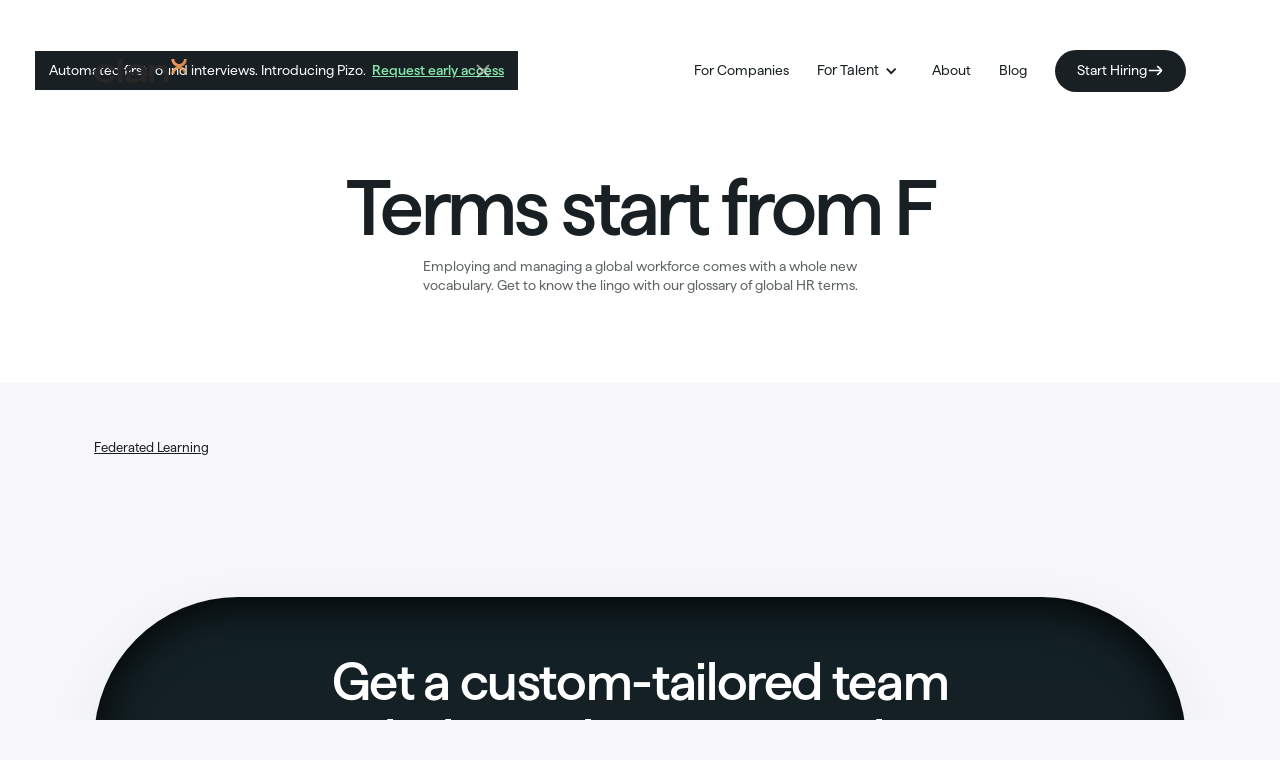

--- FILE ---
content_type: text/html
request_url: https://clanx.ai/glossary-category/f
body_size: 10527
content:
<!DOCTYPE html><!-- This site was created in Webflow. https://webflow.com --><!-- Last Published: Mon Sep 22 2025 04:34:41 GMT+0000 (Coordinated Universal Time) --><html data-wf-domain="clanx.ai" data-wf-page="656188c639802fe6b6b859f4" data-wf-site="64ae816c96c759847a5045b2" lang="en-GB" data-wf-collection="656188c639802fe6b6b859c5" data-wf-item-slug="f"><head><meta charset="utf-8"/><title>ClanX Website</title><meta content="width=device-width, initial-scale=1" name="viewport"/><meta content="Webflow" name="generator"/><link href="https://cdn.prod.website-files.com/64ae816c96c759847a5045b2/css/klan-global-new.webflow.shared.ae2bfdc96.css" rel="stylesheet" type="text/css"/><link href="https://fonts.googleapis.com" rel="preconnect"/><link href="https://fonts.gstatic.com" rel="preconnect" crossorigin="anonymous"/><script src="https://ajax.googleapis.com/ajax/libs/webfont/1.6.26/webfont.js" type="text/javascript"></script><script type="text/javascript">WebFont.load({  google: {    families: ["Inter:300,regular,500,600,700,900"]  }});</script><script type="text/javascript">!function(o,c){var n=c.documentElement,t=" w-mod-";n.className+=t+"js",("ontouchstart"in o||o.DocumentTouch&&c instanceof DocumentTouch)&&(n.className+=t+"touch")}(window,document);</script><link href="https://cdn.prod.website-files.com/64ae816c96c759847a5045b2/65042537cd89c66ac5cf4fe1_favicon-32.png" rel="shortcut icon" type="image/x-icon"/><link href="https://cdn.prod.website-files.com/64ae816c96c759847a5045b2/6504253b2d000c158e1d9199_favicon-256.png" rel="apple-touch-icon"/><!-- Google tag (gtag.js) -->
<script async src="https://www.googletagmanager.com/gtag/js?id=G-ZTYT49LVXB"></script>
<script>
  window.dataLayer = window.dataLayer || [];
  function gtag(){dataLayer.push(arguments);}
  gtag('js', new Date());
  gtag('config', 'G-ZTYT49LVXB');
</script>

<!-- Google Tag Manager -->
<script>(function(w,d,s,l,i){w[l]=w[l]||[];w[l].push({'gtm.start':
new Date().getTime(),event:'gtm.js'});var f=d.getElementsByTagName(s)[0],
j=d.createElement(s),dl=l!='dataLayer'?'&l='+l:'';j.async=true;j.src=
'https://www.googletagmanager.com/gtm.js?id='+i+dl;f.parentNode.insertBefore(j,f);
})(window,document,'script','dataLayer','GTM-5C5NTNMZ');</script>
<!-- End Google Tag Manager -->


<!-- Microsoft Clarity -->
<script type="text/javascript">
    (function(c,l,a,r,i,t,y){
        c[a]=c[a]||function(){(c[a].q=c[a].q||[]).push(arguments)};
        t=l.createElement(r);t.async=1;t.src="https://www.clarity.ms/tag/"+i;
        y=l.getElementsByTagName(r)[0];y.parentNode.insertBefore(t,y);
    })(window, document, "clarity", "script", "ikbbpkfg52");
</script>

<!-- Meta Pixel Code -->
<script>
!function(f,b,e,v,n,t,s)
{if(f.fbq)return;n=f.fbq=function(){n.callMethod?
n.callMethod.apply(n,arguments):n.queue.push(arguments)};
if(!f._fbq)f._fbq=n;n.push=n;n.loaded=!0;n.version='2.0';
n.queue=[];t=b.createElement(e);t.async=!0;
t.src=v;s=b.getElementsByTagName(e)[0];
s.parentNode.insertBefore(t,s)}(window, document,'script',
'https://connect.facebook.net/en_US/fbevents.js');
fbq('init', '496208766109498');
fbq('track', 'PageView');
</script>
<noscript><img height="1" width="1" style="display:none"
src="https://www.facebook.com/tr?id=496208766109498&ev=PageView&noscript=1"
/></noscript>
<!-- End Meta Pixel Code -->

<!-- Finsweet Cookie Consent -->
<script async src="https://cdn.jsdelivr.net/npm/@finsweet/cookie-consent@1/fs-cc.js" fs-cc-mode="opt-out"></script>

<script>!function () {var reb2b = window.reb2b = window.reb2b || [];if (reb2b.invoked) return;reb2b.invoked = true;reb2b.methods = ["identify", "collect"];reb2b.factory = function (method) {return function () {var args = Array.prototype.slice.call(arguments);args.unshift(method);reb2b.push(args);return reb2b;};};for (var i = 0; i < reb2b.methods.length; i++) {var key = reb2b.methods[i];reb2b[key] = reb2b.factory(key);}reb2b.load = function (key) {var script = document.createElement("script");script.type = "text/javascript";script.async = true;script.src = "https://s3-us-west-2.amazonaws.com/b2bjsstore/b/" + key + "/reb2b.js.gz";var first = document.getElementsByTagName("script")[0];first.parentNode.insertBefore(script, first);};reb2b.SNIPPET_VERSION = "1.0.1";reb2b.load("ZQ6J2RHEX96D");}();</script>

<!-- plausible.io -->
<script defer data-domain="clanx.ai" src="https://plausible.io/js/script.js"></script>
<script>window.plausible = window.plausible || function() { (window.plausible.q = window.plausible.q || []).push(arguments) }</script></head><body><div class="page-wrapper"><div class="global-styles w-embed w-iframe"><style>

  html { font-size: calc(0.625rem + 0.41666666666666663vw); }
  @media screen and (max-width:1920px) { html { font-size: calc(0.625rem + 0.41666666666666674vw); } }
  @media screen and (max-width:1440px) { html { font-size: 0.875rem; } }
  @media screen and (max-width:479px) { html { font-size: calc(0.7494769874476988rem + 0.8368200836820083vw); } }


::selection{
	color: #192023;
  background: #d2eaeb;
}


/* Make text look crisper and more legible in all browsers */
body {
  -webkit-font-smoothing: antialiased;
  -moz-osx-font-smoothing: grayscale;
  font-smoothing: antialiased;
  text-rendering: optimizeLegibility;
}

/* Focus state style for keyboard navigation for the focusable elements */
*[tabindex]:focus-visible,
  input[type="file"]:focus-visible {
   outline: 0.125rem solid #4d65ff;
   outline-offset: 0.125rem;
}

/* Get rid of top margin on first element in any rich text element */
.w-richtext > :not(div):first-child, .w-richtext > div:first-child > :first-child {
  margin-top: 0 !important;
}

/* Get rid of bottom margin on last element in any rich text element */
.w-richtext>:last-child, .w-richtext ol li:last-child, .w-richtext ul li:last-child {
	margin-bottom: 0 !important;
}

/* Prevent all click and hover interaction with an element */
.pointer-events-off {
	pointer-events: none;
}

/* Enables all click and hover interaction with an element */
.pointer-events-on {
  pointer-events: auto;
}

/* Create a class of .div-square which maintains a 1:1 dimension of a div */
.div-square::after {
	content: "";
	display: block;
	padding-bottom: 100%;
}

/* Make sure containers never lose their center alignment */
.container-medium,.container-small, .container-large {
	margin-right: auto !important;
  margin-left: auto !important;
}

/* 
Make the following elements inherit typography styles from the parent and not have hardcoded values. 
Important: You will not be able to style for example "All Links" in Designer with this CSS applied.
Uncomment this CSS to use it in the project. Leave this message for future hand-off.
*/

a,
.w-input,
.w-select,
.w-tab-link,
.w-nav-link,
.w-dropdown-btn,
.w-dropdown-toggle,
.w-dropdown-link {
  color: inherit;
  text-decoration: inherit;
  font-size: inherit;
}


/* Apply "..." after 3 lines of text */
.text-style-3lines {
	display: -webkit-box;
	overflow: hidden;
	-webkit-line-clamp: 3;
	-webkit-box-orient: vertical;
}

/* Apply "..." after 2 lines of text */
.text-style-2lines {
	display: -webkit-box;
	overflow: hidden;
	-webkit-line-clamp: 2;
	-webkit-box-orient: vertical;
}

/* Adds inline flex display */
.display-inlineflex {
  display: inline-flex;
}

/* These classes are never overwritten */
.hide {
  display: none !important;
}

@media screen and (max-width: 991px) {
    .hide, .hide-tablet {
        display: none !important;
    }
}
  @media screen and (max-width: 767px) {
    .hide-mobile-landscape{
      display: none !important;
    }
}
  @media screen and (max-width: 479px) {
    .hide-mobile{
      display: none !important;
    }
}
 
.margin-0 {
  margin: 0rem !important;
}
  
.padding-0 {
  padding: 0rem !important;
}

.spacing-clean {
padding: 0rem !important;
margin: 0rem !important;
}

.margin-top {
  margin-right: 0rem !important;
  margin-bottom: 0rem !important;
  margin-left: 0rem !important;
}

.padding-top {
  padding-right: 0rem !important;
  padding-bottom: 0rem !important;
  padding-left: 0rem !important;
}
  
.margin-right {
  margin-top: 0rem !important;
  margin-bottom: 0rem !important;
  margin-left: 0rem !important;
}

.padding-right {
  padding-top: 0rem !important;
  padding-bottom: 0rem !important;
  padding-left: 0rem !important;
}

.margin-bottom {
  margin-top: 0rem !important;
  margin-right: 0rem !important;
  margin-left: 0rem !important;
}

.padding-bottom {
  padding-top: 0rem !important;
  padding-right: 0rem !important;
  padding-left: 0rem !important;
}

.margin-left {
  margin-top: 0rem !important;
  margin-right: 0rem !important;
  margin-bottom: 0rem !important;
}
  
.padding-left {
  padding-top: 0rem !important;
  padding-right: 0rem !important;
  padding-bottom: 0rem !important;
}
  
.margin-horizontal {
  margin-top: 0rem !important;
  margin-bottom: 0rem !important;
}

.padding-horizontal {
  padding-top: 0rem !important;
  padding-bottom: 0rem !important;
}

.margin-vertical {
  margin-right: 0rem !important;
  margin-left: 0rem !important;
}
  
.padding-vertical {
  padding-right: 0rem !important;
  padding-left: 0rem !important;
}

/*Custom*/

/* Hide scrollbar for Chrome, Safari and Opera */
.home-team_tabs-menu::-webkit-scrollbar {
  display: none;
}

/* Hide scrollbar for IE, Edge and Firefox */
.home-team_tabs-menu {
  -ms-overflow-style: none;  /* IE and Edge */
  scrollbar-width: none;  /* Firefox */
}

.square{
	aspect-ratio: 1 / 1;
}

/* Text Elipsis*/
.text-elipsis {overflow: hidden; display: -webkit-box; -webkit-line-clamp: 1; -webkit-box-orient: vertical;}

</style>

<!-- Google Tag Manager (noscript) -->
<noscript><iframe src="https://www.googletagmanager.com/ns.html?id=GTM-5C5NTNMZ"
height="0" width="0" style="display:none;visibility:hidden"></iframe></noscript>
<!-- End Google Tag Manager (noscript) --></div><div data-w-id="27f7de91-b3c2-5515-0ef4-3b0721500457" data-animation="default" data-collapse="medium" data-duration="400" data-easing="ease" data-easing2="ease" role="banner" class="navbar1_component w-nav"><div data-w-id="8395115d-d812-9754-2afe-3924d1a37ae0" class="site-top-bar"><div class="topbar-text">Automated first round interviews. Introducing Pizo.  <a href="https://pizo.ai/?source=clanx_top_bar" target="_blank" class="topbar-link">Request early access</a></div><img src="https://cdn.prod.website-files.com/64ae816c96c759847a5045b2/657893e1dc6b2741788231b1_close-icon.png" loading="lazy" data-w-id="14cc5223-913e-2073-76ae-25dd7946edf7" alt="" class="topbar-close-icon"/></div><div class="navbar1_container"><a href="/" class="navbar1_logo-link w-nav-brand"><img src="https://cdn.prod.website-files.com/64ae816c96c759847a5045b2/6502f676f8d34a0a2d83dc04_color-dark.svg" loading="lazy" alt="" class="navbar1_logo"/></a><nav role="navigation" class="navbar1_menu is-page-height-tablet w-nav-menu"><a href="/for-company" class="navbar1_link w-nav-link">For Companies</a><div data-hover="true" data-delay="0" class="navbar-dropdown-wrapper w-dropdown"><div class="dropdown-toggle-navbar w-dropdown-toggle"><div class="w-icon-dropdown-toggle"></div><a href="/for-talent" class="link-block-3 w-inline-block"><div class="navbar1_link nav-dropdown-text">For Talent</div></a></div><nav class="nav-link_dropdown w-dropdown-list"><a href="/join-clanx" class="nav-bar_dropdown-item w-dropdown-link">Apply as a Talent</a><a href="https://topmate.io/clanxtalentcoach" target="_blank" class="nav-bar_dropdown-item w-dropdown-link">Get Coaching</a><a href="/clanx-ai-school" class="nav-bar_dropdown-item w-dropdown-link">AI School</a></nav></div><a href="/about" class="navbar1_link w-nav-link">About</a><a href="/blog" class="navbar1_link w-nav-link">Blog</a><div class="navbar1_menu-buttons"><a href="/hire-talent" class="button nav-primary w-inline-block"><div>Start Hiring</div><div class="icon-embed-xxsmall w-embed"><svg width="100%" height="100%" viewBox="0 0 15 16" fill="none" xmlns="http://www.w3.org/2000/svg">
<path d="M9.48159 4.25C10.7962 5.22224 11.977 6.35802 12.9947 7.6286C13.082 7.73759 13.1256 7.86882 13.1256 8.00005M9.48159 11.7501C10.7962 10.7779 11.977 9.64209 12.9947 8.37151C13.082 8.26251 13.1256 8.13128 13.1256 8.00005M13.1256 8.00005H1.87549" stroke="currentColor" stroke-width="1.50002" stroke-linecap="round" stroke-linejoin="round"/>
</svg></div></a></div><img src="https://cdn.prod.website-files.com/64ae816c96c759847a5045b2/64db952ae1bc1e6a8eb0c72c_Group%201321314367.svg" loading="eager" alt="" class="nav-bg-asset"/></nav><div data-w-id="8d5719c6-7a4c-8ff2-8cd6-3d66563b1c95" class="navbar1_menu-button w-nav-button"><div data-is-ix2-target="1" class="menu-icon" data-w-id="71f64ee7-c7d6-1d10-62c8-98e588e9b2f9" data-animation-type="lottie" data-src="https://cdn.prod.website-files.com/64ae816c96c759847a5045b2/64db92e37a4756e767dcced7_lottieflow-menu-nav-09-344054-easey.json" data-loop="0" data-direction="1" data-autoplay="0" data-renderer="svg" data-default-duration="2.5" data-duration="0" data-ix2-initial-state="0"></div></div></div><div class="hide w-embed"><style>
.site-top-bar:after {
	content:'';
  top:0;
	transform:translateX(100%);
	width:100%;
	height:2.8rem;
	position: absolute;
	z-index:1;
	animation: slide 5.5s infinite 30s;
	 
  /* 
  CSS Gradient - complete browser support from http://www.colorzilla.com/gradient-editor/ 
  */
  background: -moz-linear-gradient(left, rgba(255,255,255,0) 0%, rgba(255,255,255,0.8) 50%, rgba(128,186,232,0) 99%, rgba(125,185,232,0) 100%); /* FF3.6+ */
	background: -webkit-gradient(linear, left top, right top, color-stop(0%,rgba(255,255,255,0)), color-stop(50%,rgba(255,255,255,0.8)), color-stop(99%,rgba(128,186,232,0)), color-stop(100%,rgba(125,185,232,0))); /* Chrome,Safari4+ */
	background: -webkit-linear-gradient(left, rgba(255,255,255,0) 0%,rgba(255,255,255,0.8) 50%,rgba(128,186,232,0) 99%,rgba(125,185,232,0) 100%); /* Chrome10+,Safari5.1+ */
	background: -o-linear-gradient(left, rgba(255,255,255,0) 0%,rgba(255,255,255,0.8) 50%,rgba(128,186,232,0) 99%,rgba(125,185,232,0) 100%); /* Opera 11.10+ */
	background: -ms-linear-gradient(left, rgba(255,255,255,0) 0%,rgba(255,255,255,0.8) 50%,rgba(128,186,232,0) 99%,rgba(125,185,232,0) 100%); /* IE10+ */
	background: linear-gradient(to right, rgba(255,255,255,0) 0%,rgba(255,255,255,0.8) 50%,rgba(128,186,232,0) 99%,rgba(125,185,232,0) 100%); /* W3C */
	filter: progid:DXImageTransform.Microsoft.gradient( startColorstr='#00ffffff', endColorstr='#007db9e8',GradientType=1 ); /* IE6-9 */
}

/* animation */

@keyframes slide {
	0% {transform:translateX(-100%);}
	100% {transform:translateX(100%);}
}
</style></div></div><div class="main-wrapper"><section class="section_glossary-hero"><div class="padding-global"><div class="container-large"><div class="padding-section-medium glossary-hero"><div class="glossary-hero-section-wrap"><div class="glossary-category-title-flex"><h1 class="glossary-h1">Terms start from  </h1><h1 class="glossary-h1">F</h1></div><div class="copacity-70"><p class="max-width-reguler">Employing and managing a global workforce comes with a whole new vocabulary. Get to know the lingo with our glossary of global HR terms.</p></div></div></div></div></div><div class="glossary-absolute _2"><img src="https://cdn.prod.website-files.com/64ae816c96c759847a5045b2/65405dfb4ae74de54ecf176a_glossary%20asset2.svg" loading="lazy" width="174" alt="" class="image-100"/></div><div class="glossary-absolute"><img src="https://cdn.prod.website-files.com/64ae816c96c759847a5045b2/65405dfcbae0ba48123be79c_glossary%20Asset.svg" loading="lazy" alt="" class="image-100"/></div></section><section class="glossaries-section"><div class="padding-global"><div class="container-large"><div class="padding-section-small"><div class="w-dyn-list"><div role="list" class="w-dyn-items"><div role="listitem" class="w-dyn-item"><div class="w-dyn-list"><div role="list" class="glossary-talent-list w-dyn-items"><div role="listitem" class="w-dyn-item"><a href="/glossary/federated-learning" class="glossary-talent-link">Federated Learning</a></div></div></div></div></div></div></div></div></div></section><section class="section_cta-small"><div class="padding-global"><div class="container-large"><div class="padding-section-medium bottom-0"><div data-w-id="dae3998b-e0ef-dbf4-9b6b-1f0a7d5393fa" class="custom-tailored_cta"><div class="z-index-2 flex-v-c"><div class="max-width-large"><h2 class="text-color-white">Get a custom-tailored team dedicated to your needs.</h2></div><div class="spacer-small"></div><div class="button-group is-center"><a href="/hire-talent" class="button is-white w-button">Apply to become an Ambassador</a></div></div><img src="https://cdn.prod.website-files.com/64ae816c96c759847a5045b2/64b668abab9f91725ba32816_ct-4.png" loading="eager" sizes="(max-width: 767px) 100vw, 16vw" srcset="https://cdn.prod.website-files.com/64ae816c96c759847a5045b2/64b668abab9f91725ba32816_ct-4-p-500.png 500w, https://cdn.prod.website-files.com/64ae816c96c759847a5045b2/64b668abab9f91725ba32816_ct-4.png 520w" alt="" class="custom-tailored_image4"/><img src="https://cdn.prod.website-files.com/64ae816c96c759847a5045b2/64b668a9ee9e6ec6db98235d_ct-3.png" loading="eager" alt="" class="custom-tailored_image3"/><img src="https://cdn.prod.website-files.com/64ae816c96c759847a5045b2/64b668abd3a2a264e27078c0_ct-2.png" loading="eager" sizes="(max-width: 479px) 56vw, 17vw" srcset="https://cdn.prod.website-files.com/64ae816c96c759847a5045b2/64b668abd3a2a264e27078c0_ct-2-p-500.png 500w, https://cdn.prod.website-files.com/64ae816c96c759847a5045b2/64b668abd3a2a264e27078c0_ct-2.png 660w" alt="" class="custom-tailored_image2"/><img src="https://cdn.prod.website-files.com/64ae816c96c759847a5045b2/64b668a922060f5d5a2b24d1_ct-1.png" loading="eager" alt="" class="custom-tailored_image1"/></div></div></div></div></section><footer class="footer11_component"><div class="padding-global"><div class="container-large"><div class="footer-padding"><div class="footer11_top-wrapper"><div class="footer11_left-wrapper"><a href="#" class="footer11_logo-link w-nav-brand"><img src="https://cdn.prod.website-files.com/64ae816c96c759847a5045b2/6502f676f8d34a0a2d83dc04_color-dark.svg" loading="lazy" alt="" class="image"/></a><div class="spacer-small"></div><div class="footer11_details-wrapper"><div>From hi to hired in 48 hours.</div></div><div class="spacer-medium"></div><div class="w-layout-grid footer11_social-list"><a href="https://twitter.com/ClanX_AI" target="_blank" class="footer11_social-link w-inline-block"><img src="https://cdn.prod.website-files.com/64ae816c96c759847a5045b2/6507f1aa2037ee63e0930ff8_ri_twitter-x-fill.svg" loading="lazy" alt="" class="social-icon twiter"/></a><a href="https://www.linkedin.com/company/clanxai" target="_blank" class="footer11_social-link w-inline-block"><div class="social-icon w-embed"><svg width="100%" height="100%" viewBox="0 0 24 24" fill="none" xmlns="http://www.w3.org/2000/svg">
<path fill-rule="evenodd" clip-rule="evenodd" d="M5 3H19C20.1046 3 21 3.89543 21 5V19C21 20.1046 20.1046 21 19 21H5C3.89543 21 3 20.1046 3 19V5C3 3.89543 3.89543 3 5 3ZM8 18C8.27614 18 8.5 17.7761 8.5 17.5V10.5C8.5 10.2239 8.27614 10 8 10H6.5C6.22386 10 6 10.2239 6 10.5V17.5C6 17.7761 6.22386 18 6.5 18H8ZM7.25 9C6.42157 9 5.75 8.32843 5.75 7.5C5.75 6.67157 6.42157 6 7.25 6C8.07843 6 8.75 6.67157 8.75 7.5C8.75 8.32843 8.07843 9 7.25 9ZM17.5 18C17.7761 18 18 17.7761 18 17.5V12.9C18.0325 11.3108 16.8576 9.95452 15.28 9.76C14.177 9.65925 13.1083 10.1744 12.5 11.1V10.5C12.5 10.2239 12.2761 10 12 10H10.5C10.2239 10 10 10.2239 10 10.5V17.5C10 17.7761 10.2239 18 10.5 18H12C12.2761 18 12.5 17.7761 12.5 17.5V13.75C12.5 12.9216 13.1716 12.25 14 12.25C14.8284 12.25 15.5 12.9216 15.5 13.75V17.5C15.5 17.7761 15.7239 18 16 18H17.5Z" fill="CurrentColor"/>
</svg></div></a><a href="https://www.facebook.com/clanxai" target="_blank" class="footer11_social-link w-inline-block"><div class="social-icon w-embed"><svg width="100%" height="100%" viewBox="0 0 24 24" fill="none" xmlns="http://www.w3.org/2000/svg">
<path d="M16.5 6H13.5C12.9477 6 12.5 6.44772 12.5 7V10H16.5C16.6137 9.99748 16.7216 10.0504 16.7892 10.1419C16.8568 10.2334 16.8758 10.352 16.84 10.46L16.1 12.66C16.0318 12.8619 15.8431 12.9984 15.63 13H12.5V20.5C12.5 20.7761 12.2761 21 12 21H9.5C9.22386 21 9 20.7761 9 20.5V13H7.5C7.22386 13 7 12.7761 7 12.5V10.5C7 10.2239 7.22386 10 7.5 10H9V7C9 4.79086 10.7909 3 13 3H16.5C16.7761 3 17 3.22386 17 3.5V5.5C17 5.77614 16.7761 6 16.5 6Z" fill="CurrentColor"/>
</svg></div></a><a href="https://youtube.com/@clanxai" target="_blank" class="footer11_social-link w-inline-block"><div class="social-icon w-embed"><svg width="100%" height="100%" viewBox="0 0 24 24" fill="none" xmlns="http://www.w3.org/2000/svg">
<path fill-rule="evenodd" clip-rule="evenodd" d="M18.5399 4.33992L19.9999 4.48992C21.7284 4.68529 23.0264 6.16064 22.9999 7.89992V16.0999C23.0264 17.8392 21.7284 19.3146 19.9999 19.5099L18.5999 19.6599C14.2315 20.1099 9.82835 20.1099 5.45991 19.6599L3.99991 19.5099C2.27143 19.3146 0.973464 17.8392 0.999909 16.0999V7.89992C0.973464 6.16064 2.27143 4.68529 3.99991 4.48992L5.39991 4.33992C9.76835 3.88995 14.1715 3.88995 18.5399 4.33992ZM11.1099 15.2199L14.9999 12.6199H15.0599C15.2695 12.4833 15.3959 12.2501 15.3959 11.9999C15.3959 11.7497 15.2695 11.5165 15.0599 11.3799L11.1699 8.77992C10.9402 8.62469 10.6437 8.60879 10.3987 8.73859C10.1538 8.86839 10.0004 9.12271 9.99991 9.39992V14.5999C10.0128 14.858 10.1576 15.0913 10.3832 15.2173C10.6088 15.3433 10.8834 15.3443 11.1099 15.2199Z" fill="currentColor"/>
</svg></div></a></div></div><div id="w-node-_68b80370-4727-ad76-bba3-079defc61a4c-efc61a36" class="w-form"><div id="w-node-_68b80370-4727-ad76-bba3-079defc61a4d-efc61a36" class="text-block"><span class="text-color-grey-dark">Don’t miss a beat.</span><br/>Subscribe to our newsletter.</div><form id="wf-form-Newsletter-2" name="wf-form-Newsletter-2" data-name="Newsletter" action="https://clanx.us17.list-manage.com/subscribe/post?u=216b0ba4c648526929213d1ba&amp;amp;id=62ee5991c4&amp;amp;f_id=00f75ee0f0" method="post" class="footer1_form" data-wf-page-id="656188c639802fe6b6b859f4" data-wf-element-id="68b80370-4727-ad76-bba3-079defc61a52"><div class="footer-form-wrapper"><input class="form-input footer w-input" maxlength="256" name="EMAIL" data-name="EMAIL" placeholder="johndoe@clanx.ai" type="email" id="EMAIL-2" required=""/><input type="submit" data-wait="Please wait..." class="footer-form-button w-button" value="Submit"/></div></form><div class="success-message-3 w-form-done"><div>Thank you! Your submission has been received!</div></div><div class="w-form-fail"><div>Oops! Something went wrong while submitting the form.</div></div></div><div class="w-layout-grid footer11_menu-wrapper"><div class="footer11_link-list"><a href="/join-clanx" class="footer11_link">Apply as a Talent</a><a href="/for-company" class="footer11_link">For Companies</a><a href="/for-talent" class="footer11_link">For Freelancers</a><a href="/hire/ai-ml-developers" class="footer11_link">Hire AI/ML Developers</a><a href="/about" class="footer11_link">About ClanX</a><a href="/contact" class="footer11_link">Contact</a><a href="/ambassador-program" class="footer11_link">Ambassador Program</a><a href="/generative-ai-development-company" class="footer11_link">AI Enabled Products</a><a href="/reports" class="footer11_link">Reports</a><a href="/alternatives" class="footer11_link">Alternatives</a></div><div class="footer11_link-list"><a href="/hire-talent" class="footer11_link">Hire Developers</a><a href="/hire-talent" class="footer11_link">Hire Designers</a><a href="/hire-talent" class="footer11_link">Hire Product Managers</a><a href="/hire/software-engineers" class="footer11_link">Hire Software Engineers</a><a href="/faqs" class="footer11_link">FAQs</a><a href="/glossary" class="footer11_link">Glossary</a><a href="/saas-landing-page-examples" class="footer11_link">SaaS Landing Pages</a><a href="/interviews" class="footer11_link">Interviews</a></div></div></div><div class="footer11_bottom-wrapper"><div class="footer11_credit-text">© 2025 Kocoa Technologies Private Limited, All rights reserved</div><div class="w-layout-grid footer11_legal-list"><a href="/privacy" class="footer11_legal-link">Privacy Policy</a><a href="/terms" class="footer11_legal-link">Terms of Service</a><a href="/public-notice-scam" class="footer11_legal-link">Public Notice</a></div></div></div></div></div><div class="footer-gradient"></div></footer></div><div class="glossary-popup"><div data-w-id="dae3998b-e0ef-dbf4-9b6b-1f0a7d539409" class="glossary-close"></div><div class="glossary-anchor-list"><div class="w-dyn-list"><div role="list" class="glossary-category-dd-list w-dyn-items"><div role="listitem" class="w-dyn-item"><div data-w-id="dae3998b-e0ef-dbf4-9b6b-1f0a7d53940e"><div class="w-embed"><a href="#1" class="glossary-cat-dd-link"> # </a></div></div></div><div role="listitem" class="w-dyn-item"><div data-w-id="dae3998b-e0ef-dbf4-9b6b-1f0a7d53940e"><div class="w-embed"><a href="#2" class="glossary-cat-dd-link"> A </a></div></div></div><div role="listitem" class="w-dyn-item"><div data-w-id="dae3998b-e0ef-dbf4-9b6b-1f0a7d53940e"><div class="w-embed"><a href="#3" class="glossary-cat-dd-link"> B </a></div></div></div><div role="listitem" class="w-dyn-item"><div data-w-id="dae3998b-e0ef-dbf4-9b6b-1f0a7d53940e"><div class="w-embed"><a href="#4" class="glossary-cat-dd-link"> C </a></div></div></div><div role="listitem" class="w-dyn-item"><div data-w-id="dae3998b-e0ef-dbf4-9b6b-1f0a7d53940e"><div class="w-embed"><a href="#5" class="glossary-cat-dd-link"> D </a></div></div></div><div role="listitem" class="w-dyn-item"><div data-w-id="dae3998b-e0ef-dbf4-9b6b-1f0a7d53940e"><div class="w-embed"><a href="#6" class="glossary-cat-dd-link"> E </a></div></div></div><div role="listitem" class="w-dyn-item"><div data-w-id="dae3998b-e0ef-dbf4-9b6b-1f0a7d53940e"><div class="w-embed"><a href="#7" class="glossary-cat-dd-link"> F </a></div></div></div><div role="listitem" class="w-dyn-item"><div data-w-id="dae3998b-e0ef-dbf4-9b6b-1f0a7d53940e"><div class="w-embed"><a href="#8" class="glossary-cat-dd-link"> G </a></div></div></div><div role="listitem" class="w-dyn-item"><div data-w-id="dae3998b-e0ef-dbf4-9b6b-1f0a7d53940e"><div class="w-embed"><a href="#9" class="glossary-cat-dd-link"> H </a></div></div></div><div role="listitem" class="w-dyn-item"><div data-w-id="dae3998b-e0ef-dbf4-9b6b-1f0a7d53940e"><div class="w-embed"><a href="#10" class="glossary-cat-dd-link"> I </a></div></div></div><div role="listitem" class="w-dyn-item"><div data-w-id="dae3998b-e0ef-dbf4-9b6b-1f0a7d53940e"><div class="w-embed"><a href="#11" class="glossary-cat-dd-link"> J </a></div></div></div><div role="listitem" class="w-dyn-item"><div data-w-id="dae3998b-e0ef-dbf4-9b6b-1f0a7d53940e"><div class="w-embed"><a href="#12" class="glossary-cat-dd-link"> K </a></div></div></div><div role="listitem" class="w-dyn-item"><div data-w-id="dae3998b-e0ef-dbf4-9b6b-1f0a7d53940e"><div class="w-embed"><a href="#13" class="glossary-cat-dd-link"> L </a></div></div></div><div role="listitem" class="w-dyn-item"><div data-w-id="dae3998b-e0ef-dbf4-9b6b-1f0a7d53940e"><div class="w-embed"><a href="#14" class="glossary-cat-dd-link"> M </a></div></div></div><div role="listitem" class="w-dyn-item"><div data-w-id="dae3998b-e0ef-dbf4-9b6b-1f0a7d53940e"><div class="w-embed"><a href="#15" class="glossary-cat-dd-link"> N </a></div></div></div><div role="listitem" class="w-dyn-item"><div data-w-id="dae3998b-e0ef-dbf4-9b6b-1f0a7d53940e"><div class="w-embed"><a href="#16" class="glossary-cat-dd-link"> O </a></div></div></div><div role="listitem" class="w-dyn-item"><div data-w-id="dae3998b-e0ef-dbf4-9b6b-1f0a7d53940e"><div class="w-embed"><a href="#17" class="glossary-cat-dd-link"> P </a></div></div></div><div role="listitem" class="w-dyn-item"><div data-w-id="dae3998b-e0ef-dbf4-9b6b-1f0a7d53940e"><div class="w-embed"><a href="#18" class="glossary-cat-dd-link"> Q </a></div></div></div><div role="listitem" class="w-dyn-item"><div data-w-id="dae3998b-e0ef-dbf4-9b6b-1f0a7d53940e"><div class="w-embed"><a href="#19" class="glossary-cat-dd-link"> R </a></div></div></div><div role="listitem" class="w-dyn-item"><div data-w-id="dae3998b-e0ef-dbf4-9b6b-1f0a7d53940e"><div class="w-embed"><a href="#20" class="glossary-cat-dd-link"> S </a></div></div></div><div role="listitem" class="w-dyn-item"><div data-w-id="dae3998b-e0ef-dbf4-9b6b-1f0a7d53940e"><div class="w-embed"><a href="#21" class="glossary-cat-dd-link"> T </a></div></div></div><div role="listitem" class="w-dyn-item"><div data-w-id="dae3998b-e0ef-dbf4-9b6b-1f0a7d53940e"><div class="w-embed"><a href="#22" class="glossary-cat-dd-link"> U </a></div></div></div><div role="listitem" class="w-dyn-item"><div data-w-id="dae3998b-e0ef-dbf4-9b6b-1f0a7d53940e"><div class="w-embed"><a href="#23" class="glossary-cat-dd-link"> V </a></div></div></div><div role="listitem" class="w-dyn-item"><div data-w-id="dae3998b-e0ef-dbf4-9b6b-1f0a7d53940e"><div class="w-embed"><a href="#24" class="glossary-cat-dd-link"> W </a></div></div></div><div role="listitem" class="w-dyn-item"><div data-w-id="dae3998b-e0ef-dbf4-9b6b-1f0a7d53940e"><div class="w-embed"><a href="#25" class="glossary-cat-dd-link"> X </a></div></div></div><div role="listitem" class="w-dyn-item"><div data-w-id="dae3998b-e0ef-dbf4-9b6b-1f0a7d53940e"><div class="w-embed"><a href="#26" class="glossary-cat-dd-link"> Y </a></div></div></div><div role="listitem" class="w-dyn-item"><div data-w-id="dae3998b-e0ef-dbf4-9b6b-1f0a7d53940e"><div class="w-embed"><a href="#27" class="glossary-cat-dd-link"> Z </a></div></div></div></div></div></div></div></div><script src="https://d3e54v103j8qbb.cloudfront.net/js/jquery-3.5.1.min.dc5e7f18c8.js?site=64ae816c96c759847a5045b2" type="text/javascript" integrity="sha256-9/aliU8dGd2tb6OSsuzixeV4y/faTqgFtohetphbbj0=" crossorigin="anonymous"></script><script src="https://cdn.prod.website-files.com/64ae816c96c759847a5045b2/js/webflow.schunk.57d5559d2f0cd9f8.js" type="text/javascript"></script><script src="https://cdn.prod.website-files.com/64ae816c96c759847a5045b2/js/webflow.schunk.c4a49d9a84d64a75.js" type="text/javascript"></script><script src="https://cdn.prod.website-files.com/64ae816c96c759847a5045b2/js/webflow.c2f8862f.47fb61a5fe46e5f7.js" type="text/javascript"></script><!-- Insights -->

<script type="text/javascript">
_linkedin_partner_id = "6044804";
window._linkedin_data_partner_ids = window._linkedin_data_partner_ids || [];
window._linkedin_data_partner_ids.push(_linkedin_partner_id);
</script><script type="text/javascript">
(function(l) {
if (!l){window.lintrk = function(a,b){window.lintrk.q.push([a,b])};
window.lintrk.q=[]}
var s = document.getElementsByTagName("script")[0];
var b = document.createElement("script");
b.type = "text/javascript";b.async = true;
b.src = "https://snap.licdn.com/li.lms-analytics/insight.min.js";
s.parentNode.insertBefore(b, s);})(window.lintrk);
</script>
<noscript>
<img height="1" width="1" style="display:none;" alt="" src="https://px.ads.linkedin.com/collect/?pid=6044804&fmt=gif" />
</noscript>



<!-- Form validation by Wrapp-->
<script>

$('[wr-type="error"]').hide() // Hide errors
$('[wr-type="required-field"]').removeClass('error') // Remove error state from fields

var formErrors = false;

const fieldError = function(field) {
  field.siblings('[wr-type="error"]').show(); // Show error message
  field.addClass('error'); // Add error state to this field
  formErrors = true;
};

// Click on the Submit button
$('[wr-type="submit"]').click(function() {
  var form = $(this).closest('form');
  formErrors = false;

  // Check each required field
  form.find('[wr-type="required-field"]').each(function() {
    if ($(this).val().length === 0) { // If this field is empty
      fieldError($(this));
    } else if ($(this).attr('type') === 'email' && 
               ($(this).val().indexOf('@') === -1 || $(this).val().indexOf('.') === -1)) {
      fieldError($(this));
    }
  });

  // Submit parent form if there are no errors
  if (!formErrors) form.submit();
});

// Remove errors from field
$('[wr-type="required-field"]').on('keypress blur', function() {
  $(this).removeClass('error');
  $(this).siblings('[wr-type="error"]').hide();
  formErrors = false;
});

// Press Enter
$('input, textarea').keypress(function(e) { 
  if (e.keyCode == 13) {
    e.preventDefault();
    $(this).trigger("change");
    $('[wr-type="submit"]').click();
  }
});



</script>


<script>

//document.addEventListener("click", function (event) {
  //var successStates = document.querySelectorAll(".w-form-done");
  //var formElements = document.querySelectorAll("form");

  //successStates.forEach(function (successState) {
    //if (successState) {
      //successState.style.display = "none";
    //}
  //});

  //formElements.forEach(function (formElement) {
    //if (formElement) {
      //formElement.style.display = "block";
    //}
  //});
//});


//Allow only number in Phone Input
document.querySelector('input[type="tel"]')?.addEventListener('input', function(e) {
  this.value = this.value.replace(/[^0-9]/g, '');
});


</script>


<!-- Navbar scroll ton add shadow and bg color -->
<script defer>

window.addEventListener('scroll', function() {
  var scrollHeight = document.documentElement.scrollHeight - window.innerHeight;
  var scrollPosition = window.scrollY;

  if (scrollPosition > scrollHeight * 0.01) {
    document.querySelectorAll('.navbar1_component').forEach(function(navbar) {
      navbar.classList.add('shadow');
    });
  } else {
    document.querySelectorAll('.navbar1_component').forEach(function(navbar) {
      navbar.classList.remove('shadow');
    });
  }
});

</script>


  <!-- Start of HubSpot Embed Code -->
<script type="text/javascript" id="hs-script-loader" async defer src="//js.hs-scripts.com/46221421.js"></script>
<!-- End of HubSpot Embed Code --></body></html>

--- FILE ---
content_type: text/css
request_url: https://cdn.prod.website-files.com/64ae816c96c759847a5045b2/css/klan-global-new.webflow.shared.ae2bfdc96.css
body_size: 86046
content:
html {
  -webkit-text-size-adjust: 100%;
  -ms-text-size-adjust: 100%;
  font-family: sans-serif;
}

body {
  margin: 0;
}

article, aside, details, figcaption, figure, footer, header, hgroup, main, menu, nav, section, summary {
  display: block;
}

audio, canvas, progress, video {
  vertical-align: baseline;
  display: inline-block;
}

audio:not([controls]) {
  height: 0;
  display: none;
}

[hidden], template {
  display: none;
}

a {
  background-color: #0000;
}

a:active, a:hover {
  outline: 0;
}

abbr[title] {
  border-bottom: 1px dotted;
}

b, strong {
  font-weight: bold;
}

dfn {
  font-style: italic;
}

h1 {
  margin: .67em 0;
  font-size: 2em;
}

mark {
  color: #000;
  background: #ff0;
}

small {
  font-size: 80%;
}

sub, sup {
  vertical-align: baseline;
  font-size: 75%;
  line-height: 0;
  position: relative;
}

sup {
  top: -.5em;
}

sub {
  bottom: -.25em;
}

img {
  border: 0;
}

svg:not(:root) {
  overflow: hidden;
}

hr {
  box-sizing: content-box;
  height: 0;
}

pre {
  overflow: auto;
}

code, kbd, pre, samp {
  font-family: monospace;
  font-size: 1em;
}

button, input, optgroup, select, textarea {
  color: inherit;
  font: inherit;
  margin: 0;
}

button {
  overflow: visible;
}

button, select {
  text-transform: none;
}

button, html input[type="button"], input[type="reset"] {
  -webkit-appearance: button;
  cursor: pointer;
}

button[disabled], html input[disabled] {
  cursor: default;
}

button::-moz-focus-inner, input::-moz-focus-inner {
  border: 0;
  padding: 0;
}

input {
  line-height: normal;
}

input[type="checkbox"], input[type="radio"] {
  box-sizing: border-box;
  padding: 0;
}

input[type="number"]::-webkit-inner-spin-button, input[type="number"]::-webkit-outer-spin-button {
  height: auto;
}

input[type="search"] {
  -webkit-appearance: none;
}

input[type="search"]::-webkit-search-cancel-button, input[type="search"]::-webkit-search-decoration {
  -webkit-appearance: none;
}

legend {
  border: 0;
  padding: 0;
}

textarea {
  overflow: auto;
}

optgroup {
  font-weight: bold;
}

table {
  border-collapse: collapse;
  border-spacing: 0;
}

td, th {
  padding: 0;
}

@font-face {
  font-family: webflow-icons;
  src: url("[data-uri]") format("truetype");
  font-weight: normal;
  font-style: normal;
}

[class^="w-icon-"], [class*=" w-icon-"] {
  speak: none;
  font-variant: normal;
  text-transform: none;
  -webkit-font-smoothing: antialiased;
  -moz-osx-font-smoothing: grayscale;
  font-style: normal;
  font-weight: normal;
  line-height: 1;
  font-family: webflow-icons !important;
}

.w-icon-slider-right:before {
  content: "";
}

.w-icon-slider-left:before {
  content: "";
}

.w-icon-nav-menu:before {
  content: "";
}

.w-icon-arrow-down:before, .w-icon-dropdown-toggle:before {
  content: "";
}

.w-icon-file-upload-remove:before {
  content: "";
}

.w-icon-file-upload-icon:before {
  content: "";
}

* {
  box-sizing: border-box;
}

html {
  height: 100%;
}

body {
  color: #333;
  background-color: #fff;
  min-height: 100%;
  margin: 0;
  font-family: Arial, sans-serif;
  font-size: 14px;
  line-height: 20px;
}

img {
  vertical-align: middle;
  max-width: 100%;
  display: inline-block;
}

html.w-mod-touch * {
  background-attachment: scroll !important;
}

.w-block {
  display: block;
}

.w-inline-block {
  max-width: 100%;
  display: inline-block;
}

.w-clearfix:before, .w-clearfix:after {
  content: " ";
  grid-area: 1 / 1 / 2 / 2;
  display: table;
}

.w-clearfix:after {
  clear: both;
}

.w-hidden {
  display: none;
}

.w-button {
  color: #fff;
  line-height: inherit;
  cursor: pointer;
  background-color: #3898ec;
  border: 0;
  border-radius: 0;
  padding: 9px 15px;
  text-decoration: none;
  display: inline-block;
}

input.w-button {
  -webkit-appearance: button;
}

html[data-w-dynpage] [data-w-cloak] {
  color: #0000 !important;
}

.w-code-block {
  margin: unset;
}

pre.w-code-block code {
  all: inherit;
}

.w-optimization {
  display: contents;
}

.w-webflow-badge, .w-webflow-badge > img {
  box-sizing: unset;
  width: unset;
  height: unset;
  max-height: unset;
  max-width: unset;
  min-height: unset;
  min-width: unset;
  margin: unset;
  padding: unset;
  float: unset;
  clear: unset;
  border: unset;
  border-radius: unset;
  background: unset;
  background-image: unset;
  background-position: unset;
  background-size: unset;
  background-repeat: unset;
  background-origin: unset;
  background-clip: unset;
  background-attachment: unset;
  background-color: unset;
  box-shadow: unset;
  transform: unset;
  direction: unset;
  font-family: unset;
  font-weight: unset;
  color: unset;
  font-size: unset;
  line-height: unset;
  font-style: unset;
  font-variant: unset;
  text-align: unset;
  letter-spacing: unset;
  -webkit-text-decoration: unset;
  text-decoration: unset;
  text-indent: unset;
  text-transform: unset;
  list-style-type: unset;
  text-shadow: unset;
  vertical-align: unset;
  cursor: unset;
  white-space: unset;
  word-break: unset;
  word-spacing: unset;
  word-wrap: unset;
  transition: unset;
}

.w-webflow-badge {
  white-space: nowrap;
  cursor: pointer;
  box-shadow: 0 0 0 1px #0000001a, 0 1px 3px #0000001a;
  visibility: visible !important;
  opacity: 1 !important;
  z-index: 2147483647 !important;
  color: #aaadb0 !important;
  overflow: unset !important;
  background-color: #fff !important;
  border-radius: 3px !important;
  width: auto !important;
  height: auto !important;
  margin: 0 !important;
  padding: 6px !important;
  font-size: 12px !important;
  line-height: 14px !important;
  text-decoration: none !important;
  display: inline-block !important;
  position: fixed !important;
  inset: auto 12px 12px auto !important;
  transform: none !important;
}

.w-webflow-badge > img {
  position: unset;
  visibility: unset !important;
  opacity: 1 !important;
  vertical-align: middle !important;
  display: inline-block !important;
}

h1, h2, h3, h4, h5, h6 {
  margin-bottom: 10px;
  font-weight: bold;
}

h1 {
  margin-top: 20px;
  font-size: 38px;
  line-height: 44px;
}

h2 {
  margin-top: 20px;
  font-size: 32px;
  line-height: 36px;
}

h3 {
  margin-top: 20px;
  font-size: 24px;
  line-height: 30px;
}

h4 {
  margin-top: 10px;
  font-size: 18px;
  line-height: 24px;
}

h5 {
  margin-top: 10px;
  font-size: 14px;
  line-height: 20px;
}

h6 {
  margin-top: 10px;
  font-size: 12px;
  line-height: 18px;
}

p {
  margin-top: 0;
  margin-bottom: 10px;
}

blockquote {
  border-left: 5px solid #e2e2e2;
  margin: 0 0 10px;
  padding: 10px 20px;
  font-size: 18px;
  line-height: 22px;
}

figure {
  margin: 0 0 10px;
}

ul, ol {
  margin-top: 0;
  margin-bottom: 10px;
  padding-left: 40px;
}

.w-list-unstyled {
  padding-left: 0;
  list-style: none;
}

.w-embed:before, .w-embed:after {
  content: " ";
  grid-area: 1 / 1 / 2 / 2;
  display: table;
}

.w-embed:after {
  clear: both;
}

.w-video {
  width: 100%;
  padding: 0;
  position: relative;
}

.w-video iframe, .w-video object, .w-video embed {
  border: none;
  width: 100%;
  height: 100%;
  position: absolute;
  top: 0;
  left: 0;
}

fieldset {
  border: 0;
  margin: 0;
  padding: 0;
}

button, [type="button"], [type="reset"] {
  cursor: pointer;
  -webkit-appearance: button;
  border: 0;
}

.w-form {
  margin: 0 0 15px;
}

.w-form-done {
  text-align: center;
  background-color: #ddd;
  padding: 20px;
  display: none;
}

.w-form-fail {
  background-color: #ffdede;
  margin-top: 10px;
  padding: 10px;
  display: none;
}

label {
  margin-bottom: 5px;
  font-weight: bold;
  display: block;
}

.w-input, .w-select {
  color: #333;
  vertical-align: middle;
  background-color: #fff;
  border: 1px solid #ccc;
  width: 100%;
  height: 38px;
  margin-bottom: 10px;
  padding: 8px 12px;
  font-size: 14px;
  line-height: 1.42857;
  display: block;
}

.w-input::placeholder, .w-select::placeholder {
  color: #999;
}

.w-input:focus, .w-select:focus {
  border-color: #3898ec;
  outline: 0;
}

.w-input[disabled], .w-select[disabled], .w-input[readonly], .w-select[readonly], fieldset[disabled] .w-input, fieldset[disabled] .w-select {
  cursor: not-allowed;
}

.w-input[disabled]:not(.w-input-disabled), .w-select[disabled]:not(.w-input-disabled), .w-input[readonly], .w-select[readonly], fieldset[disabled]:not(.w-input-disabled) .w-input, fieldset[disabled]:not(.w-input-disabled) .w-select {
  background-color: #eee;
}

textarea.w-input, textarea.w-select {
  height: auto;
}

.w-select {
  background-color: #f3f3f3;
}

.w-select[multiple] {
  height: auto;
}

.w-form-label {
  cursor: pointer;
  margin-bottom: 0;
  font-weight: normal;
  display: inline-block;
}

.w-radio {
  margin-bottom: 5px;
  padding-left: 20px;
  display: block;
}

.w-radio:before, .w-radio:after {
  content: " ";
  grid-area: 1 / 1 / 2 / 2;
  display: table;
}

.w-radio:after {
  clear: both;
}

.w-radio-input {
  float: left;
  margin: 3px 0 0 -20px;
  line-height: normal;
}

.w-file-upload {
  margin-bottom: 10px;
  display: block;
}

.w-file-upload-input {
  opacity: 0;
  z-index: -100;
  width: .1px;
  height: .1px;
  position: absolute;
  overflow: hidden;
}

.w-file-upload-default, .w-file-upload-uploading, .w-file-upload-success {
  color: #333;
  display: inline-block;
}

.w-file-upload-error {
  margin-top: 10px;
  display: block;
}

.w-file-upload-default.w-hidden, .w-file-upload-uploading.w-hidden, .w-file-upload-error.w-hidden, .w-file-upload-success.w-hidden {
  display: none;
}

.w-file-upload-uploading-btn {
  cursor: pointer;
  background-color: #fafafa;
  border: 1px solid #ccc;
  margin: 0;
  padding: 8px 12px;
  font-size: 14px;
  font-weight: normal;
  display: flex;
}

.w-file-upload-file {
  background-color: #fafafa;
  border: 1px solid #ccc;
  flex-grow: 1;
  justify-content: space-between;
  margin: 0;
  padding: 8px 9px 8px 11px;
  display: flex;
}

.w-file-upload-file-name {
  font-size: 14px;
  font-weight: normal;
  display: block;
}

.w-file-remove-link {
  cursor: pointer;
  width: auto;
  height: auto;
  margin-top: 3px;
  margin-left: 10px;
  padding: 3px;
  display: block;
}

.w-icon-file-upload-remove {
  margin: auto;
  font-size: 10px;
}

.w-file-upload-error-msg {
  color: #ea384c;
  padding: 2px 0;
  display: inline-block;
}

.w-file-upload-info {
  padding: 0 12px;
  line-height: 38px;
  display: inline-block;
}

.w-file-upload-label {
  cursor: pointer;
  background-color: #fafafa;
  border: 1px solid #ccc;
  margin: 0;
  padding: 8px 12px;
  font-size: 14px;
  font-weight: normal;
  display: inline-block;
}

.w-icon-file-upload-icon, .w-icon-file-upload-uploading {
  width: 20px;
  margin-right: 8px;
  display: inline-block;
}

.w-icon-file-upload-uploading {
  height: 20px;
}

.w-container {
  max-width: 940px;
  margin-left: auto;
  margin-right: auto;
}

.w-container:before, .w-container:after {
  content: " ";
  grid-area: 1 / 1 / 2 / 2;
  display: table;
}

.w-container:after {
  clear: both;
}

.w-container .w-row {
  margin-left: -10px;
  margin-right: -10px;
}

.w-row:before, .w-row:after {
  content: " ";
  grid-area: 1 / 1 / 2 / 2;
  display: table;
}

.w-row:after {
  clear: both;
}

.w-row .w-row {
  margin-left: 0;
  margin-right: 0;
}

.w-col {
  float: left;
  width: 100%;
  min-height: 1px;
  padding-left: 10px;
  padding-right: 10px;
  position: relative;
}

.w-col .w-col {
  padding-left: 0;
  padding-right: 0;
}

.w-col-1 {
  width: 8.33333%;
}

.w-col-2 {
  width: 16.6667%;
}

.w-col-3 {
  width: 25%;
}

.w-col-4 {
  width: 33.3333%;
}

.w-col-5 {
  width: 41.6667%;
}

.w-col-6 {
  width: 50%;
}

.w-col-7 {
  width: 58.3333%;
}

.w-col-8 {
  width: 66.6667%;
}

.w-col-9 {
  width: 75%;
}

.w-col-10 {
  width: 83.3333%;
}

.w-col-11 {
  width: 91.6667%;
}

.w-col-12 {
  width: 100%;
}

.w-hidden-main {
  display: none !important;
}

@media screen and (max-width: 991px) {
  .w-container {
    max-width: 728px;
  }

  .w-hidden-main {
    display: inherit !important;
  }

  .w-hidden-medium {
    display: none !important;
  }

  .w-col-medium-1 {
    width: 8.33333%;
  }

  .w-col-medium-2 {
    width: 16.6667%;
  }

  .w-col-medium-3 {
    width: 25%;
  }

  .w-col-medium-4 {
    width: 33.3333%;
  }

  .w-col-medium-5 {
    width: 41.6667%;
  }

  .w-col-medium-6 {
    width: 50%;
  }

  .w-col-medium-7 {
    width: 58.3333%;
  }

  .w-col-medium-8 {
    width: 66.6667%;
  }

  .w-col-medium-9 {
    width: 75%;
  }

  .w-col-medium-10 {
    width: 83.3333%;
  }

  .w-col-medium-11 {
    width: 91.6667%;
  }

  .w-col-medium-12 {
    width: 100%;
  }

  .w-col-stack {
    width: 100%;
    left: auto;
    right: auto;
  }
}

@media screen and (max-width: 767px) {
  .w-hidden-main, .w-hidden-medium {
    display: inherit !important;
  }

  .w-hidden-small {
    display: none !important;
  }

  .w-row, .w-container .w-row {
    margin-left: 0;
    margin-right: 0;
  }

  .w-col {
    width: 100%;
    left: auto;
    right: auto;
  }

  .w-col-small-1 {
    width: 8.33333%;
  }

  .w-col-small-2 {
    width: 16.6667%;
  }

  .w-col-small-3 {
    width: 25%;
  }

  .w-col-small-4 {
    width: 33.3333%;
  }

  .w-col-small-5 {
    width: 41.6667%;
  }

  .w-col-small-6 {
    width: 50%;
  }

  .w-col-small-7 {
    width: 58.3333%;
  }

  .w-col-small-8 {
    width: 66.6667%;
  }

  .w-col-small-9 {
    width: 75%;
  }

  .w-col-small-10 {
    width: 83.3333%;
  }

  .w-col-small-11 {
    width: 91.6667%;
  }

  .w-col-small-12 {
    width: 100%;
  }
}

@media screen and (max-width: 479px) {
  .w-container {
    max-width: none;
  }

  .w-hidden-main, .w-hidden-medium, .w-hidden-small {
    display: inherit !important;
  }

  .w-hidden-tiny {
    display: none !important;
  }

  .w-col {
    width: 100%;
  }

  .w-col-tiny-1 {
    width: 8.33333%;
  }

  .w-col-tiny-2 {
    width: 16.6667%;
  }

  .w-col-tiny-3 {
    width: 25%;
  }

  .w-col-tiny-4 {
    width: 33.3333%;
  }

  .w-col-tiny-5 {
    width: 41.6667%;
  }

  .w-col-tiny-6 {
    width: 50%;
  }

  .w-col-tiny-7 {
    width: 58.3333%;
  }

  .w-col-tiny-8 {
    width: 66.6667%;
  }

  .w-col-tiny-9 {
    width: 75%;
  }

  .w-col-tiny-10 {
    width: 83.3333%;
  }

  .w-col-tiny-11 {
    width: 91.6667%;
  }

  .w-col-tiny-12 {
    width: 100%;
  }
}

.w-widget {
  position: relative;
}

.w-widget-map {
  width: 100%;
  height: 400px;
}

.w-widget-map label {
  width: auto;
  display: inline;
}

.w-widget-map img {
  max-width: inherit;
}

.w-widget-map .gm-style-iw {
  text-align: center;
}

.w-widget-map .gm-style-iw > button {
  display: none !important;
}

.w-widget-twitter {
  overflow: hidden;
}

.w-widget-twitter-count-shim {
  vertical-align: top;
  text-align: center;
  background: #fff;
  border: 1px solid #758696;
  border-radius: 3px;
  width: 28px;
  height: 20px;
  display: inline-block;
  position: relative;
}

.w-widget-twitter-count-shim * {
  pointer-events: none;
  -webkit-user-select: none;
  user-select: none;
}

.w-widget-twitter-count-shim .w-widget-twitter-count-inner {
  text-align: center;
  color: #999;
  font-family: serif;
  font-size: 15px;
  line-height: 12px;
  position: relative;
}

.w-widget-twitter-count-shim .w-widget-twitter-count-clear {
  display: block;
  position: relative;
}

.w-widget-twitter-count-shim.w--large {
  width: 36px;
  height: 28px;
}

.w-widget-twitter-count-shim.w--large .w-widget-twitter-count-inner {
  font-size: 18px;
  line-height: 18px;
}

.w-widget-twitter-count-shim:not(.w--vertical) {
  margin-left: 5px;
  margin-right: 8px;
}

.w-widget-twitter-count-shim:not(.w--vertical).w--large {
  margin-left: 6px;
}

.w-widget-twitter-count-shim:not(.w--vertical):before, .w-widget-twitter-count-shim:not(.w--vertical):after {
  content: " ";
  pointer-events: none;
  border: solid #0000;
  width: 0;
  height: 0;
  position: absolute;
  top: 50%;
  left: 0;
}

.w-widget-twitter-count-shim:not(.w--vertical):before {
  border-width: 4px;
  border-color: #75869600 #5d6c7b #75869600 #75869600;
  margin-top: -4px;
  margin-left: -9px;
}

.w-widget-twitter-count-shim:not(.w--vertical).w--large:before {
  border-width: 5px;
  margin-top: -5px;
  margin-left: -10px;
}

.w-widget-twitter-count-shim:not(.w--vertical):after {
  border-width: 4px;
  border-color: #fff0 #fff #fff0 #fff0;
  margin-top: -4px;
  margin-left: -8px;
}

.w-widget-twitter-count-shim:not(.w--vertical).w--large:after {
  border-width: 5px;
  margin-top: -5px;
  margin-left: -9px;
}

.w-widget-twitter-count-shim.w--vertical {
  width: 61px;
  height: 33px;
  margin-bottom: 8px;
}

.w-widget-twitter-count-shim.w--vertical:before, .w-widget-twitter-count-shim.w--vertical:after {
  content: " ";
  pointer-events: none;
  border: solid #0000;
  width: 0;
  height: 0;
  position: absolute;
  top: 100%;
  left: 50%;
}

.w-widget-twitter-count-shim.w--vertical:before {
  border-width: 5px;
  border-color: #5d6c7b #75869600 #75869600;
  margin-left: -5px;
}

.w-widget-twitter-count-shim.w--vertical:after {
  border-width: 4px;
  border-color: #fff #fff0 #fff0;
  margin-left: -4px;
}

.w-widget-twitter-count-shim.w--vertical .w-widget-twitter-count-inner {
  font-size: 18px;
  line-height: 22px;
}

.w-widget-twitter-count-shim.w--vertical.w--large {
  width: 76px;
}

.w-background-video {
  color: #fff;
  height: 500px;
  position: relative;
  overflow: hidden;
}

.w-background-video > video {
  object-fit: cover;
  z-index: -100;
  background-position: 50%;
  background-size: cover;
  width: 100%;
  height: 100%;
  margin: auto;
  position: absolute;
  inset: -100%;
}

.w-background-video > video::-webkit-media-controls-start-playback-button {
  -webkit-appearance: none;
  display: none !important;
}

.w-background-video--control {
  background-color: #0000;
  padding: 0;
  position: absolute;
  bottom: 1em;
  right: 1em;
}

.w-background-video--control > [hidden] {
  display: none !important;
}

.w-slider {
  text-align: center;
  clear: both;
  -webkit-tap-highlight-color: #0000;
  tap-highlight-color: #0000;
  background: #ddd;
  height: 300px;
  position: relative;
}

.w-slider-mask {
  z-index: 1;
  white-space: nowrap;
  height: 100%;
  display: block;
  position: relative;
  left: 0;
  right: 0;
  overflow: hidden;
}

.w-slide {
  vertical-align: top;
  white-space: normal;
  text-align: left;
  width: 100%;
  height: 100%;
  display: inline-block;
  position: relative;
}

.w-slider-nav {
  z-index: 2;
  text-align: center;
  -webkit-tap-highlight-color: #0000;
  tap-highlight-color: #0000;
  height: 40px;
  margin: auto;
  padding-top: 10px;
  position: absolute;
  inset: auto 0 0;
}

.w-slider-nav.w-round > div {
  border-radius: 100%;
}

.w-slider-nav.w-num > div {
  font-size: inherit;
  line-height: inherit;
  width: auto;
  height: auto;
  padding: .2em .5em;
}

.w-slider-nav.w-shadow > div {
  box-shadow: 0 0 3px #3336;
}

.w-slider-nav-invert {
  color: #fff;
}

.w-slider-nav-invert > div {
  background-color: #2226;
}

.w-slider-nav-invert > div.w-active {
  background-color: #222;
}

.w-slider-dot {
  cursor: pointer;
  background-color: #fff6;
  width: 1em;
  height: 1em;
  margin: 0 3px .5em;
  transition: background-color .1s, color .1s;
  display: inline-block;
  position: relative;
}

.w-slider-dot.w-active {
  background-color: #fff;
}

.w-slider-dot:focus {
  outline: none;
  box-shadow: 0 0 0 2px #fff;
}

.w-slider-dot:focus.w-active {
  box-shadow: none;
}

.w-slider-arrow-left, .w-slider-arrow-right {
  cursor: pointer;
  color: #fff;
  -webkit-tap-highlight-color: #0000;
  tap-highlight-color: #0000;
  -webkit-user-select: none;
  user-select: none;
  width: 80px;
  margin: auto;
  font-size: 40px;
  position: absolute;
  inset: 0;
  overflow: hidden;
}

.w-slider-arrow-left [class^="w-icon-"], .w-slider-arrow-right [class^="w-icon-"], .w-slider-arrow-left [class*=" w-icon-"], .w-slider-arrow-right [class*=" w-icon-"] {
  position: absolute;
}

.w-slider-arrow-left:focus, .w-slider-arrow-right:focus {
  outline: 0;
}

.w-slider-arrow-left {
  z-index: 3;
  right: auto;
}

.w-slider-arrow-right {
  z-index: 4;
  left: auto;
}

.w-icon-slider-left, .w-icon-slider-right {
  width: 1em;
  height: 1em;
  margin: auto;
  inset: 0;
}

.w-slider-aria-label {
  clip: rect(0 0 0 0);
  border: 0;
  width: 1px;
  height: 1px;
  margin: -1px;
  padding: 0;
  position: absolute;
  overflow: hidden;
}

.w-slider-force-show {
  display: block !important;
}

.w-dropdown {
  text-align: left;
  z-index: 900;
  margin-left: auto;
  margin-right: auto;
  display: inline-block;
  position: relative;
}

.w-dropdown-btn, .w-dropdown-toggle, .w-dropdown-link {
  vertical-align: top;
  color: #222;
  text-align: left;
  white-space: nowrap;
  margin-left: auto;
  margin-right: auto;
  padding: 20px;
  text-decoration: none;
  position: relative;
}

.w-dropdown-toggle {
  -webkit-user-select: none;
  user-select: none;
  cursor: pointer;
  padding-right: 40px;
  display: inline-block;
}

.w-dropdown-toggle:focus {
  outline: 0;
}

.w-icon-dropdown-toggle {
  width: 1em;
  height: 1em;
  margin: auto 20px auto auto;
  position: absolute;
  top: 0;
  bottom: 0;
  right: 0;
}

.w-dropdown-list {
  background: #ddd;
  min-width: 100%;
  display: none;
  position: absolute;
}

.w-dropdown-list.w--open {
  display: block;
}

.w-dropdown-link {
  color: #222;
  padding: 10px 20px;
  display: block;
}

.w-dropdown-link.w--current {
  color: #0082f3;
}

.w-dropdown-link:focus {
  outline: 0;
}

@media screen and (max-width: 767px) {
  .w-nav-brand {
    padding-left: 10px;
  }
}

.w-lightbox-backdrop {
  cursor: auto;
  letter-spacing: normal;
  text-indent: 0;
  text-shadow: none;
  text-transform: none;
  visibility: visible;
  white-space: normal;
  word-break: normal;
  word-spacing: normal;
  word-wrap: normal;
  color: #fff;
  text-align: center;
  z-index: 2000;
  opacity: 0;
  -webkit-user-select: none;
  -moz-user-select: none;
  -webkit-tap-highlight-color: transparent;
  background: #000000e6;
  outline: 0;
  font-family: Helvetica Neue, Helvetica, Ubuntu, Segoe UI, Verdana, sans-serif;
  font-size: 17px;
  font-style: normal;
  font-weight: 300;
  line-height: 1.2;
  list-style: disc;
  position: fixed;
  inset: 0;
  -webkit-transform: translate(0);
}

.w-lightbox-backdrop, .w-lightbox-container {
  -webkit-overflow-scrolling: touch;
  height: 100%;
  overflow: auto;
}

.w-lightbox-content {
  height: 100vh;
  position: relative;
  overflow: hidden;
}

.w-lightbox-view {
  opacity: 0;
  width: 100vw;
  height: 100vh;
  position: absolute;
}

.w-lightbox-view:before {
  content: "";
  height: 100vh;
}

.w-lightbox-group, .w-lightbox-group .w-lightbox-view, .w-lightbox-group .w-lightbox-view:before {
  height: 86vh;
}

.w-lightbox-frame, .w-lightbox-view:before {
  vertical-align: middle;
  display: inline-block;
}

.w-lightbox-figure {
  margin: 0;
  position: relative;
}

.w-lightbox-group .w-lightbox-figure {
  cursor: pointer;
}

.w-lightbox-img {
  width: auto;
  max-width: none;
  height: auto;
}

.w-lightbox-image {
  float: none;
  max-width: 100vw;
  max-height: 100vh;
  display: block;
}

.w-lightbox-group .w-lightbox-image {
  max-height: 86vh;
}

.w-lightbox-caption {
  text-align: left;
  text-overflow: ellipsis;
  white-space: nowrap;
  background: #0006;
  padding: .5em 1em;
  position: absolute;
  bottom: 0;
  left: 0;
  right: 0;
  overflow: hidden;
}

.w-lightbox-embed {
  width: 100%;
  height: 100%;
  position: absolute;
  inset: 0;
}

.w-lightbox-control {
  cursor: pointer;
  background-position: center;
  background-repeat: no-repeat;
  background-size: 24px;
  width: 4em;
  transition: all .3s;
  position: absolute;
  top: 0;
}

.w-lightbox-left {
  background-image: url("[data-uri]");
  display: none;
  bottom: 0;
  left: 0;
}

.w-lightbox-right {
  background-image: url("[data-uri]");
  display: none;
  bottom: 0;
  right: 0;
}

.w-lightbox-close {
  background-image: url("[data-uri]");
  background-size: 18px;
  height: 2.6em;
  right: 0;
}

.w-lightbox-strip {
  white-space: nowrap;
  padding: 0 1vh;
  line-height: 0;
  position: absolute;
  bottom: 0;
  left: 0;
  right: 0;
  overflow: auto hidden;
}

.w-lightbox-item {
  box-sizing: content-box;
  cursor: pointer;
  width: 10vh;
  padding: 2vh 1vh;
  display: inline-block;
  -webkit-transform: translate3d(0, 0, 0);
}

.w-lightbox-active {
  opacity: .3;
}

.w-lightbox-thumbnail {
  background: #222;
  height: 10vh;
  position: relative;
  overflow: hidden;
}

.w-lightbox-thumbnail-image {
  position: absolute;
  top: 0;
  left: 0;
}

.w-lightbox-thumbnail .w-lightbox-tall {
  width: 100%;
  top: 50%;
  transform: translate(0, -50%);
}

.w-lightbox-thumbnail .w-lightbox-wide {
  height: 100%;
  left: 50%;
  transform: translate(-50%);
}

.w-lightbox-spinner {
  box-sizing: border-box;
  border: 5px solid #0006;
  border-radius: 50%;
  width: 40px;
  height: 40px;
  margin-top: -20px;
  margin-left: -20px;
  animation: .8s linear infinite spin;
  position: absolute;
  top: 50%;
  left: 50%;
}

.w-lightbox-spinner:after {
  content: "";
  border: 3px solid #0000;
  border-bottom-color: #fff;
  border-radius: 50%;
  position: absolute;
  inset: -4px;
}

.w-lightbox-hide {
  display: none;
}

.w-lightbox-noscroll {
  overflow: hidden;
}

@media (min-width: 768px) {
  .w-lightbox-content {
    height: 96vh;
    margin-top: 2vh;
  }

  .w-lightbox-view, .w-lightbox-view:before {
    height: 96vh;
  }

  .w-lightbox-group, .w-lightbox-group .w-lightbox-view, .w-lightbox-group .w-lightbox-view:before {
    height: 84vh;
  }

  .w-lightbox-image {
    max-width: 96vw;
    max-height: 96vh;
  }

  .w-lightbox-group .w-lightbox-image {
    max-width: 82.3vw;
    max-height: 84vh;
  }

  .w-lightbox-left, .w-lightbox-right {
    opacity: .5;
    display: block;
  }

  .w-lightbox-close {
    opacity: .8;
  }

  .w-lightbox-control:hover {
    opacity: 1;
  }
}

.w-lightbox-inactive, .w-lightbox-inactive:hover {
  opacity: 0;
}

.w-richtext:before, .w-richtext:after {
  content: " ";
  grid-area: 1 / 1 / 2 / 2;
  display: table;
}

.w-richtext:after {
  clear: both;
}

.w-richtext[contenteditable="true"]:before, .w-richtext[contenteditable="true"]:after {
  white-space: initial;
}

.w-richtext ol, .w-richtext ul {
  overflow: hidden;
}

.w-richtext .w-richtext-figure-selected.w-richtext-figure-type-video div:after, .w-richtext .w-richtext-figure-selected[data-rt-type="video"] div:after, .w-richtext .w-richtext-figure-selected.w-richtext-figure-type-image div, .w-richtext .w-richtext-figure-selected[data-rt-type="image"] div {
  outline: 2px solid #2895f7;
}

.w-richtext figure.w-richtext-figure-type-video > div:after, .w-richtext figure[data-rt-type="video"] > div:after {
  content: "";
  display: none;
  position: absolute;
  inset: 0;
}

.w-richtext figure {
  max-width: 60%;
  position: relative;
}

.w-richtext figure > div:before {
  cursor: default !important;
}

.w-richtext figure img {
  width: 100%;
}

.w-richtext figure figcaption.w-richtext-figcaption-placeholder {
  opacity: .6;
}

.w-richtext figure div {
  color: #0000;
  font-size: 0;
}

.w-richtext figure.w-richtext-figure-type-image, .w-richtext figure[data-rt-type="image"] {
  display: table;
}

.w-richtext figure.w-richtext-figure-type-image > div, .w-richtext figure[data-rt-type="image"] > div {
  display: inline-block;
}

.w-richtext figure.w-richtext-figure-type-image > figcaption, .w-richtext figure[data-rt-type="image"] > figcaption {
  caption-side: bottom;
  display: table-caption;
}

.w-richtext figure.w-richtext-figure-type-video, .w-richtext figure[data-rt-type="video"] {
  width: 60%;
  height: 0;
}

.w-richtext figure.w-richtext-figure-type-video iframe, .w-richtext figure[data-rt-type="video"] iframe {
  width: 100%;
  height: 100%;
  position: absolute;
  top: 0;
  left: 0;
}

.w-richtext figure.w-richtext-figure-type-video > div, .w-richtext figure[data-rt-type="video"] > div {
  width: 100%;
}

.w-richtext figure.w-richtext-align-center {
  clear: both;
  margin-left: auto;
  margin-right: auto;
}

.w-richtext figure.w-richtext-align-center.w-richtext-figure-type-image > div, .w-richtext figure.w-richtext-align-center[data-rt-type="image"] > div {
  max-width: 100%;
}

.w-richtext figure.w-richtext-align-normal {
  clear: both;
}

.w-richtext figure.w-richtext-align-fullwidth {
  text-align: center;
  clear: both;
  width: 100%;
  max-width: 100%;
  margin-left: auto;
  margin-right: auto;
  display: block;
}

.w-richtext figure.w-richtext-align-fullwidth > div {
  padding-bottom: inherit;
  display: inline-block;
}

.w-richtext figure.w-richtext-align-fullwidth > figcaption {
  display: block;
}

.w-richtext figure.w-richtext-align-floatleft {
  float: left;
  clear: none;
  margin-right: 15px;
}

.w-richtext figure.w-richtext-align-floatright {
  float: right;
  clear: none;
  margin-left: 15px;
}

.w-nav {
  z-index: 1000;
  background: #ddd;
  position: relative;
}

.w-nav:before, .w-nav:after {
  content: " ";
  grid-area: 1 / 1 / 2 / 2;
  display: table;
}

.w-nav:after {
  clear: both;
}

.w-nav-brand {
  float: left;
  color: #333;
  text-decoration: none;
  position: relative;
}

.w-nav-link {
  vertical-align: top;
  color: #222;
  text-align: left;
  margin-left: auto;
  margin-right: auto;
  padding: 20px;
  text-decoration: none;
  display: inline-block;
  position: relative;
}

.w-nav-link.w--current {
  color: #0082f3;
}

.w-nav-menu {
  float: right;
  position: relative;
}

[data-nav-menu-open] {
  text-align: center;
  background: #c8c8c8;
  min-width: 200px;
  position: absolute;
  top: 100%;
  left: 0;
  right: 0;
  overflow: visible;
  display: block !important;
}

.w--nav-link-open {
  display: block;
  position: relative;
}

.w-nav-overlay {
  width: 100%;
  display: none;
  position: absolute;
  top: 100%;
  left: 0;
  right: 0;
  overflow: hidden;
}

.w-nav-overlay [data-nav-menu-open] {
  top: 0;
}

.w-nav[data-animation="over-left"] .w-nav-overlay {
  width: auto;
}

.w-nav[data-animation="over-left"] .w-nav-overlay, .w-nav[data-animation="over-left"] [data-nav-menu-open] {
  z-index: 1;
  top: 0;
  right: auto;
}

.w-nav[data-animation="over-right"] .w-nav-overlay {
  width: auto;
}

.w-nav[data-animation="over-right"] .w-nav-overlay, .w-nav[data-animation="over-right"] [data-nav-menu-open] {
  z-index: 1;
  top: 0;
  left: auto;
}

.w-nav-button {
  float: right;
  cursor: pointer;
  -webkit-tap-highlight-color: #0000;
  tap-highlight-color: #0000;
  -webkit-user-select: none;
  user-select: none;
  padding: 18px;
  font-size: 24px;
  display: none;
  position: relative;
}

.w-nav-button:focus {
  outline: 0;
}

.w-nav-button.w--open {
  color: #fff;
  background-color: #c8c8c8;
}

.w-nav[data-collapse="all"] .w-nav-menu {
  display: none;
}

.w-nav[data-collapse="all"] .w-nav-button, .w--nav-dropdown-open, .w--nav-dropdown-toggle-open {
  display: block;
}

.w--nav-dropdown-list-open {
  position: static;
}

@media screen and (max-width: 991px) {
  .w-nav[data-collapse="medium"] .w-nav-menu {
    display: none;
  }

  .w-nav[data-collapse="medium"] .w-nav-button {
    display: block;
  }
}

@media screen and (max-width: 767px) {
  .w-nav[data-collapse="small"] .w-nav-menu {
    display: none;
  }

  .w-nav[data-collapse="small"] .w-nav-button {
    display: block;
  }

  .w-nav-brand {
    padding-left: 10px;
  }
}

@media screen and (max-width: 479px) {
  .w-nav[data-collapse="tiny"] .w-nav-menu {
    display: none;
  }

  .w-nav[data-collapse="tiny"] .w-nav-button {
    display: block;
  }
}

.w-tabs {
  position: relative;
}

.w-tabs:before, .w-tabs:after {
  content: " ";
  grid-area: 1 / 1 / 2 / 2;
  display: table;
}

.w-tabs:after {
  clear: both;
}

.w-tab-menu {
  position: relative;
}

.w-tab-link {
  vertical-align: top;
  text-align: left;
  cursor: pointer;
  color: #222;
  background-color: #ddd;
  padding: 9px 30px;
  text-decoration: none;
  display: inline-block;
  position: relative;
}

.w-tab-link.w--current {
  background-color: #c8c8c8;
}

.w-tab-link:focus {
  outline: 0;
}

.w-tab-content {
  display: block;
  position: relative;
  overflow: hidden;
}

.w-tab-pane {
  display: none;
  position: relative;
}

.w--tab-active {
  display: block;
}

@media screen and (max-width: 479px) {
  .w-tab-link {
    display: block;
  }
}

.w-ix-emptyfix:after {
  content: "";
}

@keyframes spin {
  0% {
    transform: rotate(0);
  }

  100% {
    transform: rotate(360deg);
  }
}

.w-dyn-empty {
  background-color: #ddd;
  padding: 10px;
}

.w-dyn-hide, .w-dyn-bind-empty, .w-condition-invisible {
  display: none !important;
}

.wf-layout-layout {
  display: grid;
}

@font-face {
  font-family: Haffer SQ;
  src: url("https://cdn.prod.website-files.com/64ae816c96c759847a5045b2/64b25d68b69dd7c3422ae20a_HafferSQTRIAL-Light.woff2") format("woff2");
  font-weight: 300;
  font-style: normal;
  font-display: swap;
}

@font-face {
  font-family: Haffer SQ;
  src: url("https://cdn.prod.website-files.com/64ae816c96c759847a5045b2/64b25e1d281a341a1c2e6bfd_HafferSQTRIAL-Medium.woff2") format("woff2");
  font-weight: 500;
  font-style: normal;
  font-display: swap;
}

@font-face {
  font-family: Haffer SQ;
  src: url("https://cdn.prod.website-files.com/64ae816c96c759847a5045b2/64b25e2993c308870745da5e_HafferSQTRIAL-SemiBold.woff2") format("woff2");
  font-weight: 600;
  font-style: normal;
  font-display: swap;
}

@font-face {
  font-family: Haffer SQ;
  src: url("https://cdn.prod.website-files.com/64ae816c96c759847a5045b2/64b25e5314f23de460842c99_HafferSQTRIAL-Regular.woff2") format("woff2");
  font-weight: 400;
  font-style: normal;
  font-display: swap;
}

@font-face {
  font-family: Haffer SQ;
  src: url("https://cdn.prod.website-files.com/64ae816c96c759847a5045b2/64b25e63bbc26ebaa0a74548_HafferTRIAL-Bold.woff2") format("woff2");
  font-weight: 700;
  font-style: normal;
  font-display: swap;
}

:root {
  --black: #192023;
  --white: #f8f8fa;
  --accessible-components-dark-grey: #9b9b9b;
  --shadow: #1e306f14;
  --color-grey-7d7d7d: #7d7d7d;
  --border-shadow-color: #ffffff40;
  --accessible-components-dodger-blue: #1378d1;
  --accessible-components-white-smoke: whitesmoke;
  --80: 0px;
  --green: #55bc7b;
}

.w-layout-grid {
  grid-row-gap: 16px;
  grid-column-gap: 16px;
  grid-template-rows: auto auto;
  grid-template-columns: 1fr 1fr;
  grid-auto-columns: 1fr;
  display: grid;
}

.w-layout-layout {
  grid-row-gap: 20px;
  grid-column-gap: 20px;
  grid-auto-columns: 1fr;
  justify-content: center;
  padding: 20px;
}

.w-layout-cell {
  flex-direction: column;
  justify-content: flex-start;
  align-items: flex-start;
  display: flex;
}

.w-checkbox {
  margin-bottom: 5px;
  padding-left: 20px;
  display: block;
}

.w-checkbox:before {
  content: " ";
  grid-area: 1 / 1 / 2 / 2;
  display: table;
}

.w-checkbox:after {
  content: " ";
  clear: both;
  grid-area: 1 / 1 / 2 / 2;
  display: table;
}

.w-checkbox-input {
  float: left;
  margin: 4px 0 0 -20px;
  line-height: normal;
}

.w-checkbox-input--inputType-custom {
  border: 1px solid #ccc;
  border-radius: 2px;
  width: 12px;
  height: 12px;
}

.w-checkbox-input--inputType-custom.w--redirected-checked {
  background-color: #3898ec;
  background-image: url("https://d3e54v103j8qbb.cloudfront.net/static/custom-checkbox-checkmark.589d534424.svg");
  background-position: 50%;
  background-repeat: no-repeat;
  background-size: cover;
  border-color: #3898ec;
}

.w-checkbox-input--inputType-custom.w--redirected-focus {
  box-shadow: 0 0 3px 1px #3898ec;
}

.w-form-formradioinput--inputType-custom {
  border: 1px solid #ccc;
  border-radius: 50%;
  width: 12px;
  height: 12px;
}

.w-form-formradioinput--inputType-custom.w--redirected-focus {
  box-shadow: 0 0 3px 1px #3898ec;
}

.w-form-formradioinput--inputType-custom.w--redirected-checked {
  border-width: 4px;
  border-color: #3898ec;
}

.w-pagination-wrapper {
  flex-wrap: wrap;
  justify-content: center;
  display: flex;
}

.w-pagination-previous {
  color: #333;
  background-color: #fafafa;
  border: 1px solid #ccc;
  border-radius: 2px;
  margin-left: 10px;
  margin-right: 10px;
  padding: 9px 20px;
  font-size: 14px;
  display: block;
}

.w-pagination-previous-icon {
  margin-right: 4px;
}

.w-pagination-next {
  color: #333;
  background-color: #fafafa;
  border: 1px solid #ccc;
  border-radius: 2px;
  margin-left: 10px;
  margin-right: 10px;
  padding: 9px 20px;
  font-size: 14px;
  display: block;
}

.w-pagination-next-icon {
  margin-left: 4px;
}

.w-layout-blockcontainer {
  max-width: 940px;
  margin-left: auto;
  margin-right: auto;
  display: block;
}

@media screen and (max-width: 991px) {
  .w-layout-blockcontainer {
    max-width: 728px;
  }
}

@media screen and (max-width: 767px) {
  .w-layout-blockcontainer {
    max-width: none;
  }
}

body {
  color: var(--black);
  background-color: #f8f8fa;
  font-family: Haffer SQ, sans-serif;
  font-size: 1rem;
  font-weight: 400;
  line-height: 1.4;
}

h1 {
  color: var(--black);
  letter-spacing: -.225rem;
  margin-top: 0;
  margin-bottom: 0;
  padding-bottom: .75rem;
  font-size: 5.625rem;
  font-weight: 500;
  line-height: 1;
}

h2 {
  color: var(--black);
  letter-spacing: -.04ch;
  margin-top: 0;
  margin-bottom: 0;
  font-size: 3.75rem;
  font-weight: 500;
  line-height: 1.1;
}

h3 {
  margin-top: 0;
  margin-bottom: 0;
  font-size: 2.25rem;
  font-weight: 500;
  line-height: 1.2;
}

h4 {
  color: var(--black);
  margin-top: 0;
  margin-bottom: 0;
  font-size: 1.875rem;
  font-weight: 500;
  line-height: 1.2;
}

h5 {
  margin-top: 0;
  margin-bottom: 0;
  font-size: 1.5rem;
  font-weight: 500;
  line-height: 1.5;
}

h6 {
  margin-top: 0;
  margin-bottom: 0;
  font-size: 1rem;
  font-weight: 700;
  line-height: 1.5;
}

p {
  margin-bottom: .25rem;
}

a {
  transition: all .25s;
}

ul, ol {
  margin-top: 0;
  margin-bottom: 0;
  padding-left: 1.5rem;
}

li {
  margin-bottom: .25rem;
}

img {
  max-width: 100%;
  display: block;
}

label {
  margin-bottom: .25rem;
  font-weight: 500;
}

strong {
  font-weight: bold;
}

blockquote {
  border-left: .25rem solid #e2e2e2;
  margin-bottom: 0;
  padding: 0 1.25rem;
  font-size: 1.25rem;
  line-height: 1.5;
}

figure {
  margin-top: 2rem;
  margin-bottom: 2rem;
}

figcaption {
  text-align: center;
  margin-top: .25rem;
}

.utility-page_image {
  margin-left: auto;
  margin-right: auto;
}

.global-styles {
  display: block;
  position: fixed;
  inset: 0% auto auto 0%;
}

.margin-custom2 {
  margin: 2.5rem;
}

.padding-xlarge {
  padding: 4rem;
}

.margin-xlarge {
  margin: 4rem;
}

.margin-xsmall {
  margin: .5rem;
}

.padding-xhuge {
  padding: 8rem;
}

.margin-custom1 {
  margin: 1.5rem;
}

.padding-0 {
  padding: 0;
}

.padding-xxhuge {
  padding: 12rem;
}

.padding-huge {
  padding: 6rem;
}

.margin-large {
  margin: 3rem;
}

.padding-xxlarge {
  padding: 5rem;
}

.margin-xxsmall {
  margin: .25rem;
}

.padding-custom3 {
  padding: 3.5rem;
}

.padding-large {
  padding: 3rem;
}

.margin-tiny {
  margin: .125rem;
}

.padding-small {
  padding: 1rem;
}

.padding-custom2 {
  padding: 2.5rem;
}

.margin-custom3 {
  margin: 3.5rem;
}

.padding-custom1 {
  padding: 1.5rem;
}

.margin-huge {
  margin: 6rem;
}

.padding-medium {
  padding: 2rem;
}

.padding-xsmall {
  padding: .5rem;
}

.margin-xxlarge {
  margin: 5rem;
}

.padding-xxsmall {
  padding: .25rem;
}

.margin-xhuge {
  margin: 8rem;
}

.padding-tiny {
  padding: .125rem;
}

.margin-small {
  margin: 1rem;
}

.margin-medium {
  margin: 2rem;
}

.margin-xxhuge {
  margin: 12rem;
}

.margin-0 {
  margin: 0;
}

.margin-horizontal {
  margin-top: 0;
  margin-bottom: 0;
}

.padding-top {
  padding-bottom: 0;
  padding-left: 0;
  padding-right: 0;
}

.padding-top.padding-24 {
  padding-top: 1.5rem;
}

.margin-vertical {
  margin-left: 0;
  margin-right: 0;
}

.margin-vertical.margin-xsmall, .margin-bottom, .margin-bottom.margin-xxlarge, .margin-bottom.margin-xsmall {
  margin-top: 0;
  margin-left: 0;
  margin-right: 0;
}

.padding-left {
  padding-top: 0;
  padding-bottom: 0;
  padding-right: 0;
}

.padding-vertical {
  padding-left: 0;
  padding-right: 0;
}

.padding-horizontal {
  padding-top: 0;
  padding-bottom: 0;
}

.margin-right {
  margin-top: 0;
  margin-bottom: 0;
  margin-left: 0;
}

.margin-top, .margin-top.margin-xxlarge {
  margin-bottom: 0;
  margin-left: 0;
  margin-right: 0;
}

.margin-left {
  margin-top: 0;
  margin-bottom: 0;
  margin-right: 0;
}

.padding-right {
  padding-top: 0;
  padding-bottom: 0;
  padding-left: 0;
}

.padding-bottom {
  padding-top: 0;
  padding-left: 0;
  padding-right: 0;
}

.form_checkbox {
  flex-direction: row;
  align-items: center;
  margin-bottom: .5rem;
  padding-left: 0;
  display: flex;
}

.form_checkbox-icon {
  border-radius: .125rem;
  width: 1.25rem;
  height: 1.25rem;
  margin: 0 .5rem 0 0;
}

.form_checkbox-icon.w--redirected-checked {
  background-size: 90%;
  border-radius: .125rem;
  width: .875rem;
  height: .875rem;
  margin: 0 .5rem 0 0;
}

.form_checkbox-icon.w--redirected-focus {
  border-radius: .125rem;
  width: .875rem;
  height: .875rem;
  margin: 0 .5rem 0 0;
  box-shadow: 0 0 .25rem 0 #3898ec;
}

.fs-styleguide_background {
  border: 1px solid #0000001a;
  flex-direction: column;
  justify-content: center;
  align-items: stretch;
  width: 100%;
  display: flex;
}

.fs-styleguide_spacing {
  grid-column-gap: .5rem;
  grid-row-gap: .5rem;
  background-image: linear-gradient(to top, #2d40ea1a, #fff0);
  grid-template-rows: auto auto;
  grid-template-columns: 1fr;
  grid-auto-columns: 1fr;
  place-content: start;
  place-items: start stretch;
  display: grid;
  position: relative;
}

.icon-1x1-small {
  flex: none;
  width: 1.25rem;
  height: 1.25rem;
}

.overflow-auto {
  overflow: auto;
}

.spacing-clean {
  margin: 0;
  padding: 0;
}

.icon-1x1-large {
  width: 2.5rem;
  height: 2.5rem;
}

.z-index-2 {
  z-index: 2;
  position: relative;
}

.z-index-2.flex-v-c {
  flex-direction: column;
  align-items: center;
  display: flex;
}

.fs-styleguide_background-space {
  width: 1px;
  height: 1px;
  margin: 5rem;
}

.text-weight-semibold {
  font-weight: 600;
}

.text-style-strikethrough {
  text-decoration: line-through;
}

.fs-styleguide_item {
  grid-column-gap: 1.125rem;
  grid-row-gap: 1.125rem;
  border-bottom: 1px solid #0000001a;
  grid-template-rows: auto;
  grid-template-columns: 1fr;
  grid-auto-columns: 1fr;
  place-content: start;
  place-items: start;
  padding-bottom: 3rem;
  display: grid;
  position: relative;
}

.fs-styleguide_item.is-stretch {
  justify-items: stretch;
}

.vetted_talent-card1-image1 {
  width: 95%;
  max-width: none;
  margin-left: auto;
  margin-right: auto;
  position: relative;
  top: -1.5rem;
}

.fs-styleguide_item-header {
  border-bottom: 1px solid #0000001a;
  width: 100%;
  padding-bottom: 2rem;
}

.fs-styleguide_heading-large {
  font-size: 6rem;
}

.background-color-black {
  color: #f5f5f5;
  background-color: #000;
}

.z-index-1 {
  z-index: 1;
  position: relative;
}

.text-color-black {
  color: #000;
}

.text-color-grey {
  color: gray;
}

.fs-styleguide_2-col {
  grid-column-gap: 4rem;
  grid-row-gap: 4rem;
  grid-template-rows: auto;
  grid-template-columns: 1fr 1fr;
  grid-auto-columns: 1fr;
  width: 100%;
  display: grid;
}

.fs-styleguide_2-col.is-align-start {
  align-items: start;
}

.form_message-success {
  background-color: #0000;
  padding: 0;
}

.fs-styleguide_row {
  grid-column-gap: .75rem;
  grid-row-gap: .75rem;
  flex-direction: row;
  grid-template-rows: auto;
  grid-template-columns: auto;
  grid-auto-columns: auto;
  grid-auto-flow: column;
  justify-content: flex-start;
  align-items: center;
  display: flex;
}

.heading-style-h3 {
  font-size: 3.5rem;
  font-weight: 600;
  line-height: .9;
}

.heading-style-h3._48 {
  font-size: 2.5rem;
}

.heading-style-h3.is-medium {
  font-weight: 500;
}

.text-rich-text h1, .text-rich-text h2, .text-rich-text h3, .text-rich-text h4 {
  margin-top: 1.5rem;
  margin-bottom: 1rem;
}

.text-rich-text h5, .text-rich-text h6 {
  margin-top: 1.25rem;
  margin-bottom: 1rem;
}

.text-rich-text p {
  margin-bottom: 1rem;
}

.text-rich-text ul, .text-rich-text ol {
  margin-bottom: 1.5rem;
}

.container-small {
  width: 100%;
  max-width: 48rem;
  margin-left: auto;
  margin-right: auto;
}

.icon-height-small {
  height: 1rem;
}

.icon-1x1-medium {
  width: 2rem;
  height: 2rem;
}

.icon-1x1-medium.faq {
  color: #a9b1b5;
  width: 1.5rem;
  height: 1.5rem;
}

.heading-style-h1 {
  font-size: 7.5rem;
  line-height: 1.1;
}

.padding-global {
  padding-left: 2.5rem;
  padding-right: 2.5rem;
}

.padding-global.is-w-100 {
  width: 100%;
}

.text-weight-normal {
  font-weight: 400;
}

.padding-section-small {
  padding-top: 4rem;
  padding-bottom: 4rem;
}

.padding-section-small.bottom-0 {
  padding-bottom: 0;
}

.padding-section-small.padding-top-0 {
  padding-top: 0;
}

.padding-section-small.padding-top-small {
  padding-top: 1rem;
}

.padding-section-small.is--5rem {
  padding-top: 5rem;
  padding-bottom: 5rem;
}

.max-width-small {
  width: 100%;
  max-width: 24rem;
}

.max-width-small.align-right {
  margin-left: auto;
}

.text-color-white {
  color: #fff;
}

.text-style-italic {
  font-style: italic;
}

.text-weight-medium {
  font-weight: 500;
}

.overflow-hidden {
  padding-bottom: 4px;
  overflow: hidden;
}

.fs-styleguide_section-header {
  grid-column-gap: 1rem;
  grid-row-gap: 1rem;
  border-bottom: 1px solid #000;
  grid-template-rows: auto;
  grid-template-columns: 1fr;
  grid-auto-columns: 1fr;
  width: 100%;
  padding-bottom: 3rem;
  line-height: 1.4;
  display: grid;
}

.text-size-tiny {
  font-size: .75rem;
  line-height: 1.1;
}

.max-width-xxlarge {
  width: 100%;
  max-width: 80rem;
}

.max-width-xxlarge.home-hero {
  max-width: 65rem;
}

.fs-styleguide_1-col {
  grid-column-gap: 3rem;
  grid-row-gap: 3rem;
  grid-template-rows: auto;
  grid-template-columns: 1fr;
  grid-auto-columns: 1fr;
  width: 100%;
  display: grid;
}

.overflow-visible {
  overflow: visible;
}

.fs-styleguide_empty-box {
  z-index: -1;
  background-color: #2d40ea0d;
  border: 1px dashed #2d40ea;
  min-width: 3rem;
  height: 3rem;
  position: relative;
}

.text-weight-light {
  font-weight: 300;
}

.fs-styleguide_heading-medium {
  font-size: 4rem;
}

.max-width-xsmall {
  width: 100%;
  max-width: 20rem;
}

.fs-styleguide_4-col {
  grid-column-gap: 4rem;
  grid-row-gap: 4rem;
  grid-template-rows: auto;
  grid-template-columns: 1fr 1fr 1fr 1fr;
  grid-auto-columns: 1fr;
  width: 100%;
  display: grid;
}

.text-size-regular {
  font-size: 1rem;
}

.text-size-regular.letter-space {
  letter-spacing: -.16px;
}

.text-weight-xbold {
  font-weight: 800;
}

.text-align-right {
  text-align: right;
}

.text-weight-bold {
  font-weight: 700;
}

.max-width-medium {
  width: 100%;
  max-width: 28rem;
}

.fs-styleguide_item-wrapper {
  grid-column-gap: 3rem;
  grid-row-gap: 3rem;
  flex-direction: column;
  justify-content: flex-start;
  align-items: flex-start;
  width: 100%;
  display: flex;
}

.max-width-large {
  width: 100%;
  max-width: 48rem;
}

.max-width-large.align-center {
  margin-left: auto;
  margin-right: auto;
}

.fs-styleguide_header-block {
  grid-column-gap: 2rem;
  grid-row-gap: 2rem;
  grid-template-rows: auto;
  grid-template-columns: 1fr;
  grid-auto-columns: 1fr;
  place-items: center start;
  display: grid;
}

.form_field-wrapper {
  flex-direction: column;
  align-items: flex-start;
  margin-bottom: 1rem;
  display: flex;
  position: relative;
}

.form_field-wrapper.in-calculator {
  margin-bottom: 0;
}

.form_field-wrapper.in-calculator.horizontal {
  grid-column-gap: 1rem;
  grid-row-gap: 1rem;
  flex-direction: row;
  justify-content: space-between;
  align-items: center;
}

.form_field-wrapper.hire-talent {
  margin-bottom: .3rem;
}

.form_field-wrapper.is-pvc {
  width: 100%;
  margin-bottom: 0;
}

.background-color-white {
  background-color: #fff;
}

.text-style-muted {
  opacity: .7;
}

.text-size-small {
  font-size: .875rem;
}

.text-size-small.text-color-grey {
  color: #667085;
}

.text-size-small.letter-space {
  letter-spacing: -.01em;
  line-height: 1.22;
}

.text-size-small.letter-space.text-style-muted {
  max-width: 32rem;
}

.text-size-small.letter-space.text-color-process {
  color: #192023b3;
  margin-top: .75rem;
  margin-bottom: 0;
}

.text-size-small.text-style-muted.is--how-its-wrok {
  margin-bottom: 0;
  display: none;
}

.heading-style-h4 {
  letter-spacing: -.075rem;
  font-size: 2.25rem;
  font-weight: 500;
  line-height: 1.2;
}

.heading-style-h4._32px {
  font-size: 2rem;
}

.heading-style-h4._28px {
  font-size: 1.5rem;
}

.form_label {
  font-weight: 400;
}

.form_label.in-calculator {
  margin-bottom: 0;
  font-size: 1.125rem;
}

.max-width-xlarge {
  width: 100%;
  max-width: 56rem;
}

.max-width-xlarge.is-1000px {
  max-width: 62.5rem;
}

.form_radio-icon {
  width: .875rem;
  height: .875rem;
  margin-top: 0;
  margin-left: 0;
  margin-right: .5rem;
}

.form_radio-icon.w--redirected-checked {
  border-width: .25rem;
  width: .875rem;
  height: .875rem;
}

.form_radio-icon.w--redirected-focus {
  width: .875rem;
  height: .875rem;
  box-shadow: 0 0 .25rem 0 #3898ec;
}

.text-style-nowrap {
  white-space: nowrap;
}

.text-align-left {
  text-align: left;
}

.background-color-grey {
  background-color: #f5f5f5;
}

.form_input {
  background-color: #323f45;
  border: 1px solid #ffffff21;
  border-radius: 2.375rem;
  min-height: 3.25rem;
  margin-bottom: .75rem;
  padding: .75rem 1rem;
  font-size: 1rem;
  box-shadow: inset 0 4px 16px #0006;
}

.form_input:focus {
  box-shadow: none;
  border-color: #ffffff80;
}

.form_input.is-text-area {
  border-radius: 1rem;
  min-height: 8rem;
  padding-top: 1rem;
}

.form_input.in-cta {
  background-color: #323f45;
  border: 1px solid #ffffff21;
  border-radius: 2.375rem;
  padding: .75rem 1.25rem;
  box-shadow: inset 0 4px 16px #0006;
}

.form_input.in-cta:focus {
  box-shadow: none;
  border-color: #ffffff80;
}

.form_input.in-cta {
  background-color: #323f45;
  border: 1px solid #ffffff21;
  border-radius: 2.375rem;
  padding: .75rem 1.25rem;
}

.form_input.error {
  background-color: #240000;
  border-color: #7c1717;
  margin-bottom: .5rem;
}

.form_input.is-white {
  background-color: #fcfcfd;
  box-shadow: inset 0 1px 8px #0000001a;
}

.form_input.is-white.no-margin {
  margin-bottom: 0;
}

.form_input.is-white.error {
  border-color: #f93939;
}

.form_input.is-white.is-pvc {
  margin-bottom: 0;
}

.heading-style-h6 {
  letter-spacing: -.045rem;
  font-size: 1.5rem;
  font-weight: 500;
  line-height: 1.1;
}

.heading-style-h6.comparision_title {
  color: #ffffffb3;
  font-size: 1.25rem;
}

.heading-style-h6.is--pricing-title {
  font-size: 1.25rem;
}

.padding-section-large {
  padding-top: 8rem;
  padding-bottom: 8rem;
}

.padding-section-large.padding-bottom-lp {
  padding-bottom: 0;
}

.fs-styleguide_3-col {
  grid-column-gap: 4rem;
  grid-row-gap: 4rem;
  grid-template-rows: auto;
  grid-template-columns: 1fr 1fr 1fr;
  grid-auto-columns: 1fr;
  align-items: stretch;
  width: 100%;
  display: grid;
}

.fs-styleguide_3-col.is-align-start {
  align-items: start;
}

.text-style-link {
  color: #000;
  text-decoration: underline;
}

.text-size-large {
  font-size: 1.5rem;
}

.fs-styleguide_header {
  background-color: #0000000d;
}

.heading-style-h2 {
  letter-spacing: -.15rem;
  font-size: 3.75rem;
  font-weight: 600;
  line-height: 1;
}

.heading-style-h2.is-medium {
  font-weight: 500;
}

.heading-style-h2.is-medium.is-white {
  color: var(--white);
}

.heading-style-h2.testimonials_title {
  margin-bottom: 1.125rem;
}

.page-wrapper.relative {
  position: relative;
}

.page-wrapper.hide {
  display: none;
}

.fs-styleguide_label {
  color: #fff;
  background-color: #2d40ea;
  flex-direction: row;
  justify-content: flex-start;
  align-items: center;
  padding: .25rem .75rem .3rem;
  font-weight: 600;
  display: flex;
}

.fs-styleguide_label.is-tag {
  background-color: #be4aa5;
}

.fs-styleguide_label.is-hex {
  color: #000;
  background-color: #f5f5f5;
}

.fs-styleguide_version {
  z-index: 5;
  color: #000;
  font-weight: 500;
  text-decoration: none;
}

.heading-style-h5 {
  letter-spacing: -1.2px;
  font-size: 2rem;
  font-weight: 500;
  line-height: 1.2;
}

.container-large {
  width: 100%;
  max-width: 78rem;
  margin-left: auto;
  margin-right: auto;
}

.container-large.x-large {
  max-width: 98rem;
}

.icon-height-medium {
  height: 2rem;
}

.text-style-allcaps {
  text-transform: uppercase;
}

.overflow-scroll {
  overflow: scroll;
}

.form_message-error {
  margin-top: .75rem;
  padding: .75rem;
}

.icon-height-large {
  height: 3rem;
}

.text-align-center {
  text-align: center;
}

.form_component {
  margin-bottom: 0;
}

.max-width-xxsmall {
  width: 100%;
  max-width: 14rem;
}

.layer {
  justify-content: center;
  align-items: center;
  position: absolute;
  inset: 0%;
}

.text-style-quote {
  border-left: .25rem solid #e2e2e2;
  margin-bottom: 0;
  padding: 0 1.25rem;
  font-size: 1.25rem;
  line-height: 1.5;
}

.align-center {
  margin-left: auto;
  margin-right: auto;
}

.button {
  color: #fff;
  text-align: center;
  cursor: pointer;
  background-color: #192023;
  border: 1px solid #0000;
  border-radius: 1.75rem;
  padding: 1rem 1.5rem;
  font-weight: 400;
  transition: all .2s ease-in-out;
}

.button:hover {
  color: #192023;
  background-color: #fcfcfd;
  border: 1px solid #19202333;
  box-shadow: 0 4px 16px #0003;
}

.button:active {
  box-shadow: inset 0 2px 16px #0003, 0 4px 16px #0003;
}

.button.is-text {
  color: #000;
  background-color: #0000;
  border: 2px solid #0000;
}

.button.is-small {
  padding: .5rem 1.25rem;
}

.button.is-form-submit.is-full-width {
  width: 100%;
}

.button.is-large {
  padding: 1rem 2rem;
}

.button.is-secondary {
  color: #000;
  background-color: #d2eaeb;
  border: 1px solid #d2eaeb;
}

.button.is-secondary:hover {
  background-color: #fff;
}

.button.is-icon {
  grid-column-gap: .5rem;
  grid-row-gap: .5rem;
  border-color: #0000;
  flex-direction: row;
  justify-content: flex-start;
  align-items: center;
  text-decoration: none;
  transition-duration: .25s;
  display: flex;
  position: relative;
  overflow: hidden;
}

.button.is-icon:hover {
  background-color: #fff;
}

.button.is-white {
  color: var(--black);
  background-color: #fff;
  font-weight: 500;
}

.button.is-white:hover {
  color: #fff;
  background-color: #192023;
  border-color: #fcfcfd4d;
  box-shadow: 0 4px 16px #00000017;
}

.button.is-white.is-full-width {
  width: 100%;
}

.button.is-white.is-icon {
  justify-content: center;
  align-items: center;
}

.button.nav-primary {
  grid-column-gap: .5rem;
  grid-row-gap: .5rem;
  flex-direction: row;
  justify-content: center;
  align-items: center;
  padding-top: .75rem;
  padding-bottom: .75rem;
  text-decoration: none;
  display: flex;
}

.button.is-nav-secondary {
  color: #000;
  background-color: #d2eaeb;
  border: 1px solid #d2eaeb;
  padding-top: .75rem;
  padding-bottom: .75rem;
}

.button.is-nav-secondary:hover {
  background-color: #fff;
}

.button.herobutton {
  grid-column-gap: .5rem;
  grid-row-gap: .5rem;
  background-color: #192023;
  border-color: #0000;
  flex-direction: row;
  justify-content: flex-start;
  align-items: center;
  text-decoration: none;
  transition-duration: .25s;
  display: flex;
  position: relative;
  overflow: hidden;
}

.button.herobutton:hover {
  background-color: #fff;
}

.button.full-width {
  width: 100%;
}

.button.ghost {
  border-color: var(--black);
  color: var(--black);
  cursor: not-allowed;
  background-color: #19202300;
}

.button.ghost.white {
  color: #fff;
  border-color: #fff;
}

.button.ghost.white:hover {
  color: var(--black);
  background-color: #fff;
}

.button.ghost.flexed {
  grid-column-gap: .5rem;
  grid-row-gap: .5rem;
  align-items: center;
  display: flex;
}

.button.dark {
  border-color: #fff;
}

.button.course-submit-button {
  color: #000;
  background-color: #fff;
  padding-top: 0;
  padding-bottom: 0;
  position: absolute;
  inset: 0% 0% 0% auto;
}

.button.logo-btn {
  grid-column-gap: .5rem;
  grid-row-gap: .5rem;
  flex-direction: row;
  justify-content: center;
  align-items: center;
  text-decoration: none;
  display: flex;
}

.button.logo-btn.home-hero-btn {
  padding-top: 1rem;
  padding-bottom: 1rem;
}

.button.logo-btn.btn-inline {
  display: inline-block;
}

.button.logo-btn.btn-border {
  border-color: #fff;
}

.button.logo-btn.slider-section-btn {
  z-index: 2;
  position: relative;
}

.button.disable {
  opacity: .26;
  cursor: not-allowed;
}

.button.disable:hover {
  background-color: var(--black);
  box-shadow: none;
  opacity: .25;
  color: var(--white);
}

.button.is-medium {
  padding-top: .75rem;
  padding-bottom: .75rem;
}

.fs-styleguide_classes {
  grid-column-gap: 1px;
  grid-row-gap: 1px;
  grid-template-rows: auto;
  grid-template-columns: 1fr;
  grid-auto-columns: 1fr;
  display: grid;
}

.text-size-medium {
  font-size: 1.125rem;
}

.text-size-medium.text-style-muted.testimonials_subtitle {
  margin-bottom: 3rem;
}

.fs-styleguide_section {
  grid-column-gap: 6rem;
  grid-row-gap: 6rem;
  grid-template-rows: auto;
  grid-template-columns: 1fr;
  grid-auto-columns: 1fr;
  place-items: start;
  display: grid;
}

.fs-styleguide_section.is-vertical {
  grid-column-gap: 4rem;
  grid-row-gap: 4rem;
  grid-template-columns: 1fr;
}

.button-group {
  grid-column-gap: 1rem;
  grid-row-gap: 1rem;
  flex-flow: wrap;
  justify-content: flex-start;
  align-items: center;
  display: flex;
}

.button-group.is-center {
  justify-content: center;
  overflow: hidden;
}

.hide {
  display: none;
}

.padding-section-medium {
  padding-top: 6rem;
  padding-bottom: 6rem;
}

.padding-section-medium.bottom-0 {
  padding-bottom: 0;
}

.padding-section-medium.bottom-0.padding-top-2 {
  padding-top: 2rem;
}

.padding-section-medium.cxo-hero {
  padding-top: 10rem;
}

.padding-section-medium.tr-hero {
  padding-top: 10rem;
  padding-bottom: 0;
}

.padding-section-medium.case-study-hero {
  padding-top: 10rem;
}

.padding-section-medium.case-study-hero.btn-inline {
  display: inline-block;
}

.padding-section-medium.home-hero {
  padding-top: 11rem;
  padding-bottom: 5rem;
}

.padding-section-medium.bottom-4 {
  padding-bottom: 4rem;
}

.padding-section-medium.glossary-hero {
  padding-top: 12rem;
}

.padding-section-medium.is--padding-fth {
  padding-bottom: 2.5rem;
}

.container-medium {
  width: 100%;
  max-width: 68rem;
  margin-left: auto;
  margin-right: auto;
}

.form_radio {
  flex-direction: row;
  align-items: center;
  margin-bottom: .5rem;
  padding-left: 0;
  display: flex;
}

.fs-styleguide_spacing-all {
  display: none;
}

.fs-styleguide_color.is-1 {
  background-color: #000;
}

.fs-styleguide_color.is-2 {
  background-color: #f5f5f5;
}

.fs-styleguide_color.is-3 {
  background-color: #fff;
}

.spacer-huge {
  width: 100%;
  padding-top: 6rem;
}

.spacer-medium {
  width: 100%;
  padding-top: 2rem;
}

.fs-styleguide_spacer-box {
  background-color: #2d40ea1a;
  border: 1px dashed #2d40ea;
  width: 100%;
  position: relative;
}

.spacer-xsmall {
  width: 100%;
  padding-top: .5rem;
}

.spacer-small {
  width: 100%;
  padding-top: 1rem;
}

.spacer-xhuge {
  width: 100%;
  padding-top: 8rem;
}

.spacer-tiny {
  width: 100%;
  padding-top: .125rem;
}

.spacer-xxsmall {
  width: 100%;
  padding-top: .25rem;
}

.spacer-xxhuge {
  width: 100%;
  padding-top: 12rem;
}

.spacer-xlarge {
  width: 100%;
  padding-top: 4rem;
}

.spacer-large {
  width: 100%;
  padding-top: 3rem;
}

.spacer-xxlarge {
  width: 100%;
  padding-top: 5rem;
}

.section-global {
  position: relative;
}

.section-global.theme-dark {
  color: var(--white);
  background-image: linear-gradient(#122026, #192023);
}

.hero-header-grid {
  grid-column-gap: 6rem;
  grid-row-gap: 4rem;
  grid-template-rows: auto;
  grid-template-columns: minmax(auto, 35rem) minmax(auto, 40rem);
  grid-auto-columns: 1fr;
  place-content: center space-between;
  align-items: center;
  display: grid;
}

.logo-text-wrapper {
  z-index: 2;
  background-color: #fff;
  flex: none;
  width: 100%;
  max-width: 16rem;
  padding-top: 1.5rem;
  padding-bottom: 1.5rem;
  position: relative;
}

.logo-text-wrapper.v2 {
  text-align: center;
  max-width: 100rem;
  padding-top: 0;
  padding-bottom: 0;
}

.spacer {
  padding-top: 16px;
}

.spacer.xxsmall {
  padding-top: 4px;
}

.spacer.xsmall {
  padding-top: 8px;
}

.icon-embed-xxsmall {
  z-index: 2;
  flex-direction: column;
  flex: none;
  justify-content: center;
  align-items: center;
  width: 1.25rem;
  height: 1.25rem;
  display: flex;
  position: relative;
}

.text-color-grey-dark {
  color: #b4b7b9;
}

.nav-dropdown-links-wrapper {
  padding-top: 1rem;
  padding-bottom: 1rem;
  padding-left: .75rem;
}

.nav-list-item {
  margin-bottom: 0;
}

.nav-dropdown-wrapper {
  background-color: #fff;
  border-radius: 24px;
  min-width: 550px;
  transition: all .2s;
}

.nav-dropdown {
  padding-left: 1rem;
  padding-right: .5rem;
  line-height: 1.5;
}

.dropdown-inner-icon {
  width: 1.5rem;
  height: 1.5rem;
}

.nav-menu {
  grid-column-gap: 1.5rem;
  grid-row-gap: 1.5rem;
  justify-content: space-between;
  align-items: center;
  margin-bottom: 0;
  display: flex;
}

.nav-link {
  color: #1c3031;
  padding: 5px 0;
  font-size: .875rem;
  text-decoration: none;
}

.nav-link:hover {
  color: #1a1b1fbf;
}

.nav-link:focus-visible, .nav-link[data-wf-focus-visible] {
  outline-offset: 0px;
  color: #0050bd;
  border-radius: 4px;
  outline: 2px solid #0050bd;
}

.nav-dropdown-toggle {
  grid-column-gap: .125rem;
  grid-row-gap: .125rem;
  color: #1c3031;
  letter-spacing: .015rem;
  padding: 1rem 0;
  display: flex;
}

.nav-dropdown-toggle:hover {
  color: #1a1b1fbf;
}

.nav-dropdown-toggle:focus-visible, .nav-dropdown-toggle[data-wf-focus-visible] {
  outline-offset: 0px;
  color: #0050bd;
  border-radius: 5px;
  outline: 2px solid #0050bd;
}

.nav-dropdown-icon {
  width: 1.5rem;
  height: 1.5rem;
}

.navbar-wrapper {
  justify-content: space-between;
  align-items: center;
  display: flex;
}

.dropdown-card-right {
  background-image: linear-gradient(135deg, #eff6f6, #d4f4f2);
  border-top-right-radius: 24px;
  border-bottom-right-radius: 24px;
  padding: 20px;
}

.new-tag {
  color: #027a48;
  background-color: #ecfdf3;
  border-radius: 1.5rem;
  padding-top: .125rem;
  padding-left: .625rem;
  padding-right: .625rem;
  display: inline-block;
}

.navbar {
  z-index: 999;
  background-color: #f8f8fa;
  border-bottom: 1px solid #0000;
  max-width: 100%;
  margin-left: auto;
  margin-right: auto;
  padding: .75rem 2.5rem;
  position: sticky;
  top: 0;
}

.nav-logo {
  max-height: 1.5rem;
}

.nav-dropdown-link {
  grid-column-gap: 12px;
  grid-row-gap: 12px;
  white-space: nowrap;
  padding: 12px;
  font-weight: 600;
  display: flex;
}

.nav-dropdown-link:focus-visible, .nav-dropdown-link[data-wf-focus-visible] {
  outline-offset: 0px;
  color: #0050bd;
  border-radius: 5px;
  outline: 2px solid #0050bd;
}

.nav-dropdown-grid {
  grid-column-gap: 16px;
  grid-row-gap: 16px;
  grid-template-rows: auto;
  grid-template-columns: 1fr 1fr;
  grid-auto-columns: 1fr;
  display: grid;
}

.logo-component {
  grid-column-gap: 2.5rem;
  grid-row-gap: 2.5rem;
  align-items: center;
  display: flex;
}

.home-testimonial-wrapper {
  grid-column-gap: 4rem;
  grid-row-gap: 4rem;
  grid-template-rows: auto;
  grid-template-columns: .5fr 1fr;
  grid-auto-columns: 1fr;
  align-items: center;
  padding-left: 2rem;
  padding-right: 2rem;
  display: grid;
}

.home-testimonial-wrapper.swap {
  grid-template-columns: 1fr .5fr;
}

.testimonial-content-wrapper {
  flex-direction: column;
  align-items: flex-start;
  max-width: 50rem;
  position: relative;
}

.testimonial-logo {
  width: auto;
  max-height: 1.25rem;
}

.testimonial-text {
  letter-spacing: -.12rem;
  font-size: 3rem;
  font-weight: 500;
  line-height: 1.1;
  position: relative;
}

.testimonial-icon {
  width: 4rem;
  position: absolute;
  inset: 18% 0% auto auto;
}

.testimonial-icon.relative {
  position: relative;
  top: auto;
  right: auto;
}

.talentsculpt_bg-image1 {
  z-index: -1;
  width: 15%;
  position: absolute;
  inset: 20% auto auto 3%;
}

.talentsculpt_card {
  -webkit-backdrop-filter: blur(60px);
  backdrop-filter: blur(60px);
  border: 1px solid #0000;
  border-radius: 1rem;
  padding: 1.5rem 2rem;
}

.talentsculpt_card.active {
  background-color: #ffffff0f;
  border-color: #ffffff29;
  transition: all .4s ease-in-out;
}

.talentsculpt_images {
  opacity: 0;
  -webkit-backdrop-filter: blur(45px);
  backdrop-filter: blur(45px);
  background-color: #4d585e40;
  border: .75px solid #ffffff29;
  border-radius: .75rem;
  height: 100%;
  display: none;
  position: relative;
  box-shadow: 0 20px 64px #1e306f14;
}

.talentsculpt_images.active {
  opacity: 1;
  transition: all .3s ease-in-out;
  display: block;
}

.talentsculpt_bg-image2 {
  z-index: -1;
  width: 15%;
  position: absolute;
  inset: auto auto 15% 37%;
}

.talentsculpt-content-cards {
  grid-column-gap: 16px;
  grid-row-gap: 16px;
  flex-direction: column;
  display: flex;
}

.talentsculpt-grid {
  grid-column-gap: 4rem;
  grid-row-gap: 4rem;
  grid-template-rows: auto;
  grid-template-columns: 1.25fr 1fr;
  grid-auto-columns: 1fr;
  max-width: 68rem;
  margin-left: auto;
  margin-right: auto;
  display: grid;
}

.home-talentsculpt_wrapper {
  -webkit-backdrop-filter: blur(120px);
  backdrop-filter: blur(120px);
  color: #fff;
  background-color: #192023;
  border-radius: 3.75rem;
  padding: 4rem 2rem;
  position: relative;
  box-shadow: inset 0 6px 40px 2px #040606;
}

.tag-inner-circle {
  background-color: #177d27;
  border-radius: 50%;
  width: .5625rem;
  height: .5625rem;
}

.tag-inner-circle.purple {
  background-color: #6a33b0;
}

.tag-inner-circle.blue {
  background-color: #2b7ba8;
}

.work-card {
  grid-column-gap: 3rem;
  grid-row-gap: 3rem;
  cursor: pointer;
  border-radius: 1rem;
  flex-direction: column;
  flex: none;
  justify-content: space-between;
  align-items: flex-start;
  max-width: 18.75rem;
  min-height: 22.5rem;
  padding: 1.5rem;
  transition: all .25s;
  display: flex;
}

.work-card:hover {
  -webkit-backdrop-filter: blur(120px);
  backdrop-filter: blur(120px);
  background-color: #fff;
  box-shadow: 0 22px 64px #1e306f14;
}

.work-card-tag {
  color: #575a73;
  text-align: center;
  background-color: #dfe1ea;
  border-radius: 4px;
  padding: .5rem .75rem;
  font-size: .75rem;
}

.work-type-tag {
  grid-column-gap: .5rem;
  grid-row-gap: .5rem;
  color: #177d27;
  background-color: #177d2733;
  border-radius: 50px;
  justify-content: center;
  align-items: center;
  padding: .525rem 1rem .525rem .75rem;
  font-size: .75rem;
  display: flex;
}

.work-type-tag.blue {
  color: #2b7ba8;
  background-color: #2b7ba833;
}

.work-type-tag.purple {
  color: #6a33b0;
  background-color: #6a33b033;
}

.work-category-wrapper {
  grid-column-gap: 8px;
  grid-row-gap: 8px;
  flex-wrap: wrap;
  align-items: flex-start;
  display: flex;
}

.splide__list {
  grid-column-gap: 1.5rem;
  grid-row-gap: 1.5rem;
  display: flex;
}

.splide__list.logo3_list {
  z-index: 0;
  flex-wrap: nowrap;
  justify-content: flex-start;
  display: flex;
  position: relative;
}

.splide__list.gat-slide-list {
  grid-column-gap: 0rem;
}

.work-card-inner-container {
  grid-column-gap: 1rem;
  grid-row-gap: 1rem;
  flex-direction: column;
  align-items: flex-start;
  display: flex;
}

.curating_cards-list {
  position: relative;
}

.curating-grid {
  grid-column-gap: 40px;
  grid-row-gap: 40px;
  grid-template-rows: auto;
  grid-template-columns: auto minmax(auto, 34rem);
  grid-auto-columns: 1fr;
  justify-content: space-between;
  align-items: start;
  display: grid;
  position: relative;
}

.sticky-top {
  width: 100%;
  max-width: 48rem;
  position: sticky;
  top: 8rem;
}

.fade-top {
  z-index: 3;
  filter: blur(75%);
  background-image: linear-gradient(#f8f8fa 40%, #f8f8fa00);
  width: 100%;
  padding-top: 6rem;
  position: absolute;
  inset: -2rem 0% auto;
}

.fade-bottom {
  z-index: 3;
  filter: blur(75%);
  background-image: linear-gradient(#f8f8fa00, #f8f8fa 60%);
  width: 100%;
  padding-top: 6rem;
  position: absolute;
  inset: auto 0% 0%;
}

.klan_stats-wrapper {
  grid-column-gap: 16px;
  grid-row-gap: 16px;
  color: #fff;
  text-align: center;
  background-image: linear-gradient(#192023, #192023);
  border-radius: 3.375rem;
  grid-template-rows: auto auto;
  grid-template-columns: 1fr 1fr;
  grid-auto-columns: 1fr;
  padding: 5rem 24px;
  position: relative;
  overflow: hidden;
  box-shadow: inset 0 6px 40px 2px #040606;
}

.home-stats-grid {
  grid-column-gap: 2rem;
  grid-row-gap: 2rem;
  grid-template-rows: auto;
  grid-template-columns: 1fr 1fr 1fr;
  grid-auto-columns: 1fr;
  align-items: center;
  max-width: 63.75rem;
  margin-left: auto;
  margin-right: auto;
  display: grid;
}

.klan-stats-card {
  z-index: 1;
  -webkit-backdrop-filter: blur(24px);
  backdrop-filter: blur(24px);
  text-align: center;
  background-color: #ffffff12;
  border: 1px solid #ffffff29;
  border-radius: 16px;
  padding: 1.125rem 2rem;
  font-size: .875rem;
  font-weight: 400;
  position: relative;
  box-shadow: 0 20px 64px #1e306f14;
}

.klan-stats-card.center {
  color: #17191c;
  background-color: #fff;
  padding-top: 1.25rem;
  padding-bottom: 1.25rem;
  transform: scale(1.05);
}

.klan-stats-card.case-study {
  grid-column-gap: .875rem;
  grid-row-gap: .875rem;
  flex-direction: column;
  display: flex;
}

.klan_stats-number {
  font-size: 3rem;
  font-weight: 500;
  line-height: 1.3;
}

.klan-help_title {
  grid-column-gap: 4rem;
  grid-row-gap: 4rem;
  grid-template-rows: auto;
  grid-template-columns: 1fr 1fr;
  grid-auto-columns: 1fr;
  justify-content: flex-start;
  align-items: flex-end;
  max-width: 90rem;
  margin-left: auto;
  margin-right: auto;
  display: grid;
}

.klan-help_title.h-ca {
  align-items: center;
}

.klan-help_card-grid {
  grid-column-gap: 3rem;
  grid-row-gap: 3rem;
  grid-template-rows: auto;
  grid-template-columns: 1fr 1fr;
  grid-auto-columns: 1fr;
  max-width: 94rem;
  margin-left: auto;
  margin-right: auto;
  display: grid;
}

.talentscupt-comparison-grid {
  grid-column-gap: 3.5rem;
  grid-row-gap: 3.5rem;
  grid-template-rows: auto;
  grid-template-columns: 1fr 1fr;
  grid-auto-columns: 1fr;
  max-width: 83rem;
  margin-left: auto;
  margin-right: auto;
  display: grid;
}

.traditional-recruiting-block {
  text-align: right;
  padding: 2.5rem;
}

.traditional-recruiting-block.is-dark {
  box-shadow: 16.5px 15px 48px #1e306f14;
}

.talentscupt-comparison-list {
  grid-column-gap: 1.5rem;
  grid-row-gap: 1.5rem;
  flex-direction: column;
  display: flex;
}

.talentscupt-progress {
  background-color: #dee2ee;
  border-radius: .75rem;
  justify-content: flex-end;
  display: flex;
}

.talentscupt-progress.green {
  justify-content: flex-start;
}

.traditional-progress {
  perspective-origin: 100%;
  transform-origin: 100%;
  background-color: #c13f36;
  border-radius: .75rem;
  width: 70%;
  height: .75rem;
}

.traditional-progress._90 {
  width: 90%;
}

.talentscupt-comparison-wrapper {
  margin-top: 1.5rem;
}

.klan-talentsculpt-block {
  text-align: left;
  border-radius: 1rem;
  padding: 2.5rem;
  box-shadow: 0 20px 64px #1e306f14;
}

.klan-talentsculpt-block.is-dark {
  background-color: #ffffff12;
  box-shadow: -1.5px -1.5px #fff3, 0 20px 64px #1e306f14;
}

.klan-progress {
  perspective-origin: 0%;
  transform-origin: 0%;
  background-color: #23b19a;
  border-radius: .75rem;
  width: 80%;
  height: .75rem;
}

.klan-progress._50 {
  perspective-origin: 0%;
  transform-origin: 0%;
  width: 50%;
}

.klan-progress._5 {
  width: 5%;
}

.klan-progress._25 {
  width: 25%;
}

.custom-tailored_cta {
  grid-column-gap: 16px;
  grid-row-gap: 16px;
  color: #fff;
  text-align: center;
  background-color: #192023;
  background-image: linear-gradient(#122026, #192023);
  border-radius: 15rem;
  grid-template-rows: auto auto;
  grid-template-columns: 1fr 1fr;
  grid-auto-columns: 1fr;
  padding: 4rem 2rem;
  position: relative;
  overflow: hidden;
  box-shadow: 0 20px 64px #1e306f14, inset 0 6px 40px 2px #040606;
}

.vetted_talent-card-wrapper1 {
  grid-column-gap: 1.5rem;
  grid-row-gap: 1.5rem;
  grid-template-rows: auto;
  grid-template-columns: .8fr 1fr;
  grid-auto-columns: 1fr;
  display: grid;
}

.vetted_talent-card1 {
  background-color: #fff;
  border-radius: 1rem;
  max-height: 21rem;
  overflow: hidden;
  box-shadow: 14px 14px 48px 1px #1e306f17;
}

.talentsculpt_image2 {
  z-index: 1;
  width: 77%;
  position: absolute;
  inset: 45% auto auto 3%;
  box-shadow: 0 1px 72px #1e306f26;
}

.talentsculpt_image1 {
  -webkit-backdrop-filter: blur(96px);
  backdrop-filter: blur(96px);
  width: 70%;
  position: absolute;
  inset: 9% 8% auto auto;
  box-shadow: 0 1px 72px #1e306f26;
}

.klan_stats-asset1 {
  z-index: 0;
  width: 16%;
  position: absolute;
  inset: 9% auto auto -3%;
}

.klan_stats-asset2 {
  width: 20%;
  position: absolute;
  inset: auto auto -5% -6%;
}

.klan_stats-asset3 {
  width: 18%;
  min-height: 12rem;
  position: absolute;
  inset: -23% -11% auto auto;
}

.klan_stats-asset4 {
  width: 14%;
  min-height: 12rem;
  position: absolute;
  inset: auto 4% 8% auto;
}

.klan-help_card1 {
  grid-column-gap: 2rem;
  grid-row-gap: 2rem;
  background-color: #fff;
  border-radius: 1.5rem;
  flex-direction: column;
  justify-content: space-between;
  align-items: flex-start;
  padding: 1.5rem 2rem 1.6rem;
  display: flex;
  position: relative;
  box-shadow: 0 20px 64px #1e306f14;
}

.klan-help_card1-image1 {
  width: 90%;
  max-width: 30rem;
}

.klan-helpcard-content {
  max-width: 27rem;
}

.video-button {
  grid-column-gap: .5rem;
  grid-row-gap: .5rem;
  color: var(--black);
  text-align: center;
  background-color: #99c0d14d;
  border: 1px solid #0000;
  border-radius: 5rem;
  align-items: center;
  padding: .375rem 1.5rem .375rem .5rem;
  font-weight: 500;
  display: none;
}

.video-button:hover {
  color: #fff;
  background-color: #192023;
  border-color: #19202333;
  box-shadow: 0 4px 16px #0003;
}

.html-embed {
  width: 2rem;
  height: 2rem;
}

.klan-help_card2-image1 {
  border-radius: 1rem;
  width: 50%;
  box-shadow: 3px 19px 90px #1e306f26;
}

.klan-help_card2-image2 {
  z-index: 0;
  border-radius: 1rem;
  width: 80%;
  position: absolute;
  inset: 10% -28% auto auto;
}

.klan-help_card2 {
  grid-column-gap: 2rem;
  grid-row-gap: 2rem;
  background-color: #fff;
  border-radius: 1.5rem;
  flex-direction: column;
  justify-content: space-between;
  align-items: flex-start;
  padding: 1.5rem 2rem;
  display: flex;
  position: relative;
  overflow: hidden;
  box-shadow: 0 20px 64px #1e306f14;
}

.custom-tailored_image1 {
  z-index: 0;
  width: 12%;
  position: absolute;
  inset: -25% auto auto 15%;
}

.custom-tailored_image2 {
  z-index: 0;
  width: 18%;
  position: absolute;
  inset: auto auto 0% 0%;
}

.custom-tailored_image3 {
  z-index: 0;
  width: 8%;
  position: absolute;
  inset: auto 20% 0% auto;
}

.custom-tailored_image4 {
  z-index: 0;
  width: 17%;
  position: absolute;
  inset: auto -5% 0% auto;
}

.vetted_talent-card-content {
  padding: 2rem;
}

.vetted_talent-card1-content-inner {
  max-width: 29rem;
}

.vetted_talent-card2 {
  background-color: #fff;
  border-radius: 1rem;
  max-height: 21rem;
  position: relative;
  overflow: hidden;
  box-shadow: 14px 14px 48px 1px #1e306f17;
}

.vetted_talent-card2-image1 {
  width: 50%;
  max-width: 30rem;
  position: relative;
  top: -10%;
}

.vetted_talent-card2-image2 {
  width: 34%;
  position: absolute;
  inset: 2rem 2rem 0% auto;
}

.vetted_talent-card-wrapper2 {
  grid-column-gap: 1.5rem;
  grid-row-gap: 1.5rem;
  grid-template-rows: auto;
  grid-template-columns: 1fr .8fr;
  grid-auto-columns: 1fr;
  display: grid;
}

.vetted_talent-card3 {
  background-color: #fff;
  border-radius: 1rem;
  max-height: 21rem;
  position: relative;
  overflow: hidden;
  box-shadow: 14px 14px 48px 1px #1e306f17;
}

.vetted_talent-card4 {
  background-color: #fff;
  border-radius: 1rem;
  max-height: 21rem;
  overflow: hidden;
  box-shadow: 14px 14px 48px 1px #1e306f17;
}

.vetted_talent-card3-image1 {
  width: 95%;
  max-width: 46rem;
  margin-top: -1rem;
  margin-left: auto;
  margin-right: auto;
  position: relative;
  top: -10%;
}

.vetted_talent-card4-image1 {
  width: 62%;
  max-width: 28rem;
  margin-top: -.4rem;
  margin-left: 2rem;
  margin-right: 2rem;
  position: relative;
  top: -2%;
}

.home-team_tabs-menu {
  background-color: #ececf0;
  border-radius: 3rem;
  justify-content: center;
  padding: .25rem;
  display: flex;
}

.home-team_tab-link {
  background-color: #0000;
  border-radius: 3rem;
  padding: .75rem 1.25rem;
}

.home-team_tab-link:active, .home-team_tab-link.w--current {
  background-color: #fff;
  box-shadow: 0 2px 8px #0000001f;
}

.home-team_tab-link.cxo-tl {
  color: #ffffffb3;
}

.home-team_tab-link.cxo-tl.w--current {
  color: var(--black);
}

.home-team_tabs {
  flex-direction: column;
  align-items: center;
  display: flex;
}

.home-team_tab-content {
  align-self: stretch;
  margin-top: 3rem;
  overflow: visible;
}

.home-team_cards-grid {
  grid-column-gap: 1rem;
  grid-row-gap: 1rem;
  grid-template-rows: auto;
  grid-template-columns: 1fr 1fr 1fr;
  grid-auto-columns: 1fr;
  grid-auto-flow: row;
  display: grid;
}

.home-team_card {
  grid-column-gap: 1.25rem;
  grid-row-gap: 0rem;
  cursor: pointer;
  background-color: #fff;
  border-radius: 1.5rem;
  flex-direction: column;
  justify-content: space-between;
  height: 100%;
  padding: .75rem .75rem 1.5rem;
  display: flex;
  box-shadow: 0 20px 48px 1px #1e306f17;
}

.home-team_card-details {
  flex-direction: column;
  margin-bottom: .5rem;
  padding: .75rem;
  display: flex;
}

.home-team_card-thumbnail {
  border-radius: .75rem;
  padding-top: 66.67%;
  position: relative;
  overflow: hidden;
}

.home-team_card-footer {
  grid-column-gap: 1rem;
  grid-row-gap: 1rem;
  justify-content: space-between;
  align-items: center;
  padding-left: .75rem;
  padding-right: 1.7rem;
  display: flex;
}

.home-team_card-thumbnail-image {
  object-fit: cover;
  width: 100%;
  height: 100%;
  position: absolute;
  inset: 0%;
}

.home-team_card-tag-wrapper {
  grid-column-gap: .5rem;
  grid-row-gap: .5rem;
  align-items: center;
  max-width: 21rem;
  margin-top: .5rem;
  display: flex;
  overflow: auto;
}

.tag-text {
  color: #575a73;
  background-color: #dfe1ea;
  border: 1px solid #ffffff4d;
  border-radius: .25rem;
  flex: none;
  padding: .4rem .5rem;
  font-size: .875rem;
}

.home-team_card-heading {
  letter-spacing: -.045rem;
  font-size: 2rem;
  font-weight: 500;
  line-height: 1.5;
}

.home-team_card-description {
  opacity: .7;
  font-size: 1rem;
}

.home-team_card-avatars {
  max-height: 2.5rem;
}

.home-team_card-price-wrapper {
  grid-column-gap: .5rem;
  grid-row-gap: .5rem;
  justify-content: space-between;
  align-items: center;
  display: flex;
}

.tooltip-icon {
  opacity: .4;
  color: #1c1b1f;
  flex-direction: column;
  justify-content: center;
  align-items: center;
  width: 1.25rem;
  height: 1.25rem;
  display: flex;
}

.home-team_card-price {
  font-size: 1.125rem;
  font-weight: 500;
}

.dev-cost_wrapper {
  background-color: var(--black);
  color: #fff;
  border-radius: 5rem;
  margin-left: auto;
  margin-right: auto;
  padding: 5rem 1.5rem;
  position: relative;
  box-shadow: inset 0 6px 40px #040606;
}

.dev-cost_inner-container {
  max-width: 60rem;
  margin-left: auto;
  margin-right: auto;
}

.text-color-grey-light {
  opacity: .5;
  color: #fff;
}

.text-color-grey-light._60 {
  opacity: .6;
}

.dev-cost_card {
  z-index: 1;
  color: var(--black);
  background-color: #fff;
  border: 1.5px solid #ffffff4d;
  border-radius: 1rem;
  margin-left: auto;
  margin-right: auto;
  padding-top: 3.5rem;
  padding-bottom: 2rem;
  position: relative;
}

.dev-cost_inner-block {
  grid-column-gap: 3rem;
  grid-row-gap: 3rem;
  grid-template-rows: auto;
  grid-template-columns: minmax(auto, 5rem) 1fr minmax(auto, 9.25rem);
  grid-auto-columns: 1fr;
  align-items: center;
  margin-bottom: 3rem;
  padding-left: 3rem;
  padding-right: 3rem;
  display: grid;
}

.divider-dotted {
  border-bottom: 2px dashed #0003;
  margin-top: 2.5rem;
  margin-bottom: 2rem;
}

.dev-cost_footer {
  grid-column-gap: 1rem;
  grid-row-gap: 1rem;
  grid-template-rows: auto;
  grid-template-columns: minmax(auto, 8rem) 1fr minmax(auto, 10rem);
  grid-auto-columns: 1fr;
  justify-content: space-between;
  align-items: center;
  padding-left: 3rem;
  padding-right: 3rem;
  display: flex;
}

.dev-cost_text {
  font-size: 2.25rem;
  font-weight: 500;
}

.dev-cost_text.green {
  color: #0b7d5b;
}

.dev-cost_text.red {
  color: #ee5959;
}

.dev-cost-progress {
  background-color: #ee5959;
  border-radius: .75rem;
  width: 100%;
  height: .75rem;
}

.dev-cost-progress.for-klan {
  background-color: #00bc84;
  width: 60%;
}

.dev-cost-wrapper {
  margin-top: 1rem;
  display: flex;
}

.dev-cost-price-spacer {
  width: 37%;
}

.dev-cost-price-spacer.for-klan {
  width: 23%;
}

.dev-cost_progress-bar {
  perspective-origin: 0%;
  transform-origin: 0%;
  background-color: #192023;
  border-radius: .75rem;
  width: 56%;
  height: 100%;
}

.dev-cost_progress-bar.for-klan {
  width: 54%;
}

.dev-cost-header {
  z-index: 1;
  justify-content: space-between;
  margin-bottom: .875rem;
  margin-left: 18%;
  margin-right: 3rem;
  display: flex;
  position: relative;
}

.dev-cost_image1 {
  z-index: 0;
  width: 15%;
  position: absolute;
  inset: 26% 3% auto auto;
}

.dev-cost_image2 {
  z-index: 0;
  width: 18%;
  position: absolute;
  inset: auto auto 3% 3%;
}

.layout410_component {
  grid-column-gap: 0rem;
  grid-row-gap: 0rem;
  grid-template-rows: auto;
  grid-template-columns: 1fr;
  position: relative;
}

.layout410_card {
  grid-column-gap: 0rem;
  grid-row-gap: 0rem;
  background-color: #fff;
  border-radius: 1rem;
  grid-template-rows: auto;
  grid-template-columns: 1fr .75fr;
  grid-auto-columns: 1fr;
  align-content: center;
  align-items: stretch;
  height: 32rem;
  margin-bottom: 15vh;
  display: grid;
  position: sticky;
  top: 0%;
  overflow: hidden;
  box-shadow: 0 20px 64px #1e306f14;
}

.layout410_card.card-2 {
  margin-bottom: 15vh;
  top: 20%;
}

.layout410_card.card-3 {
  margin-bottom: 10vh;
  top: 28%;
}

.layout410_card.card-1 {
  margin-bottom: 20vh;
  top: 12%;
}

.layout410_image-wrapper {
  flex-direction: column;
  justify-content: center;
  align-items: center;
  display: flex;
}

.layout410_card-content {
  flex-direction: column;
  justify-content: flex-start;
  padding: 3.375rem 3rem 3rem 3.75rem;
  display: flex;
}

.layout410_card-content-top {
  max-width: 25rem;
}

.section_logo1 {
  color: #fff;
  background-color: #192023;
}

.letter_component-logo {
  grid-column-gap: 1.5rem;
  grid-row-gap: 1.5rem;
  flex-wrap: wrap;
  justify-content: center;
  align-items: center;
  max-width: 64rem;
  margin-left: auto;
  margin-right: auto;
  padding-top: .5rem;
  padding-bottom: .5rem;
  display: flex;
}

.letter_component-logo.hide {
  display: none;
}

.logo_logo {
  filter: brightness(0%) invert();
  max-height: 2.75rem;
}

.layout4_component {
  grid-column-gap: 1rem;
  grid-row-gap: 1rem;
  grid-template-rows: auto;
  grid-template-columns: minmax(auto, 35rem) 1fr;
  grid-auto-columns: 1fr;
  align-items: center;
  display: grid;
}

.layout4_content {
  max-width: 28rem;
}

.layout4_item-list {
  grid-column-gap: 2rem;
  grid-row-gap: 2rem;
  grid-template-rows: auto;
}

.layout4_image-wrapper {
  flex-direction: column;
  justify-content: center;
  align-items: center;
}

.layout4_image.overflow {
  width: 120%;
}

.klan-costs_title {
  grid-column-gap: 4rem;
  grid-row-gap: 4rem;
  grid-template-rows: auto;
  grid-template-columns: minmax(auto, 40rem) 1fr;
  grid-auto-columns: 1fr;
  justify-content: flex-start;
  align-items: flex-end;
  display: grid;
}

.calculator-component {
  grid-column-gap: 2rem;
  grid-row-gap: 2rem;
  grid-template-rows: auto auto;
  grid-template-columns: 1fr 1fr .75fr;
  grid-auto-columns: 1fr;
  display: grid;
}

.calculator-results-component {
  background-color: var(--black);
  color: #fff;
  border-radius: 1rem;
  flex-direction: column;
  align-items: stretch;
  padding: 2.5rem 3.125rem;
  display: flex;
}

.home-footer-cta {
  grid-column-gap: 3rem;
  grid-row-gap: 3rem;
  color: #fff;
  text-align: left;
  background-color: #19202373;
  background-image: linear-gradient(#212f35, #161e22);
  border-radius: 3rem;
  grid-template-rows: auto;
  grid-template-columns: 1fr 1fr;
  grid-auto-columns: 1fr;
  justify-content: space-between;
  align-items: start;
  padding: 5.25rem 6rem;
  display: grid;
  position: relative;
  overflow: hidden;
  box-shadow: 0 20px 64px #1e306f14, inset 0 6px 40px 2px #0003;
}

.home-footer-cta_content {
  z-index: 2;
  max-width: 38rem;
  position: relative;
}

.contact1_component {
  flex-direction: column;
  align-items: stretch;
  margin-bottom: 0;
}

.contact1_form {
  grid-column-gap: .5rem;
  grid-row-gap: .5rem;
  grid-template-rows: auto auto;
  grid-template-columns: 1fr;
  grid-auto-columns: 1fr;
}

.success-message {
  background-color: #0000;
  margin-top: 3rem;
  padding: 0;
}

.success-message.is-pvc {
  margin-top: 0;
}

.success-text {
  text-align: left;
  font-weight: 600;
}

.success-text.is-pvc {
  text-align: center;
}

.error-message {
  margin-top: 1.5rem;
  padding: .875rem 1rem;
}

.error-text {
  color: #e23939;
}

.tabs-menu {
  grid-column-gap: 0px;
  grid-row-gap: 0px;
  background-color: #323f45;
  border-radius: 3rem;
  grid-template-rows: auto;
  grid-template-columns: 1fr 1fr;
  grid-auto-columns: 1fr;
  margin-bottom: 1.5rem;
  padding: .25rem;
  display: grid;
}

.footer-cta_tab-link {
  color: #fff;
  text-align: center;
  background-color: #0000;
  border-radius: 2.5rem;
  padding: .75rem 1.5rem;
  font-size: .875rem;
}

.footer-cta_tab-link.w--current {
  color: var(--black);
  background-color: #fff;
}

.home-footer-cta_form {
  max-width: 24rem;
}

.fs_accordion-2_paragraph {
  opacity: .7;
  margin-bottom: 0;
  font-size: 1rem;
}

.fs_accordion-2_body {
  padding: 0 1rem 1.5rem;
}

.fs_accordion-2_content {
  transition: max-height .2s;
  overflow: hidden;
}

.fs_accordion-2_arrow-wrapper {
  transition: transform .2s;
}

.fs_accordion-2_arrow-wrapper.is-active-accordion {
  transform: rotate(180deg);
}

.fs_accordion-2_label {
  letter-spacing: -.0225rem;
  font-size: 1.25rem;
  font-weight: 500;
  line-height: 1.3;
}

.fs_accordion-2_header {
  grid-column-gap: 1rem;
  grid-row-gap: 1rem;
  cursor: pointer;
  flex-direction: row;
  justify-content: space-between;
  align-items: flex-start;
  padding: 1rem;
  display: flex;
}

.fs_accordion-2_header:focus-visible, .fs_accordion-2_header[data-wf-focus-visible] {
  outline-color: var(--accessible-components-dark-grey);
  outline-offset: 4px;
  outline-width: 2px;
  outline-style: solid;
}

.faq_accordion_item {
  opacity: .9;
  border-bottom: .75px solid #a9b1b5;
}

.faq_accordion-2_embed {
  margin-bottom: 0;
}

.faq_accordion-2_component {
  grid-column-gap: 0rem;
  grid-row-gap: 0rem;
  grid-template-rows: auto;
  grid-template-columns: 1fr;
  grid-auto-columns: 1fr;
  max-width: 50rem;
  margin-left: auto;
  margin-right: auto;
  display: grid;
}

.blog56_list {
  grid-column-gap: 3rem;
  grid-row-gap: 4rem;
  grid-template-rows: auto;
  grid-template-columns: 1fr;
  max-width: 75rem;
  margin-left: auto;
  margin-right: auto;
  display: grid;
}

.blog56_item {
  grid-column-gap: 2rem;
  grid-row-gap: 1rem;
  border-radius: 1.5rem;
  grid-template-rows: auto;
  grid-template-columns: .6fr 1fr;
  grid-auto-columns: 1fr;
  align-items: stretch;
  padding: 1rem;
  transition: all .25s;
  display: grid;
}

.blog56_item:hover {
  background-color: #fff;
  box-shadow: 0 20px 64px 1px #1e306f17;
}

.blog56_image-link {
  width: 100%;
}

.blog56_image-wrapper {
  width: 100%;
  padding-top: 66.66%;
  position: relative;
  overflow: hidden;
}

.blog56_image {
  object-fit: cover;
  border-radius: 1rem;
  width: 100%;
  height: 100%;
  position: absolute;
  inset: 0%;
}

.blog56_item-content {
  flex-direction: column;
  justify-content: center;
  align-items: stretch;
  display: flex;
}

.blog56_meta-wrapper {
  grid-column-gap: .5rem;
  grid-row-gap: .5rem;
  flex-wrap: wrap;
  align-items: center;
  margin-bottom: .5rem;
  display: flex;
}

.blog56_category-link {
  color: #575a73;
  background-color: #f3f3f7;
  border-radius: .375rem;
  flex: none;
  padding: .5rem .75rem;
  font-size: .75rem;
  font-weight: 400;
  text-decoration: none;
}

.blog56_category-link.w--current {
  border-bottom: 2px solid #000;
}

.blog56_title-link {
  margin-bottom: .5rem;
  text-decoration: none;
  display: block;
}

.blog-heading {
  letter-spacing: -1.5px;
  font-size: 2.5rem;
  font-weight: 500;
  line-height: 1.1;
}

.calculator-card {
  box-shadow: 0 20px 64px 0 var(--shadow);
  background-color: #fff;
  border-radius: 1rem;
  padding: 1.5rem;
  position: relative;
}

.fs_inputcounter-1_button {
  opacity: .4;
  color: var(--black);
  cursor: pointer;
  flex-direction: row;
  justify-content: center;
  align-items: center;
  width: 3rem;
  height: 3rem;
  font-size: 1.5rem;
  display: flex;
}

.fs_inputcounter-1_button:hover {
  opacity: 1;
}

.fs_inputcounter-1_button:focus-visible, .fs_inputcounter-1_button[data-wf-focus-visible] {
  outline-offset: 4px;
  outline: 2px solid #9b9b9b;
}

.fs_inputcounter-1_input {
  text-align: center;
  background-color: #0000;
  border: 1px #000;
  min-height: 3rem;
  margin-bottom: 0;
  font-size: 1rem;
}

.fs_inputcounter-1_wrapper {
  grid-column-gap: 0rem;
  grid-row-gap: 0rem;
  border: 1px solid #0000001a;
  border-radius: 2rem;
  grid-template-rows: auto;
  grid-template-columns: auto;
  grid-auto-columns: auto;
  grid-auto-flow: column;
  justify-content: start;
  justify-items: start;
  display: grid;
}

.fs_inputcounter-1_wrapper.in-calculator {
  width: 9rem;
}

.fs_inputcounter-1_component {
  grid-column-gap: 1rem;
  grid-row-gap: 1rem;
  grid-template-rows: auto;
  grid-template-columns: 1fr;
  grid-auto-columns: 1fr;
  display: flex;
}

.calculator-card_image1 {
  width: 3rem;
}

.tabs-menu-2 {
  grid-column-gap: 0px;
  grid-row-gap: 0px;
  -webkit-backdrop-filter: blur(120px);
  backdrop-filter: blur(120px);
  background-color: #f8f8fa1a;
  border: 1px solid #ffffff1a;
  border-radius: 4.5rem;
  grid-template-rows: auto;
  grid-template-columns: 1fr 1fr 1fr;
  grid-auto-columns: 1fr;
  padding: .25rem;
  display: grid;
  box-shadow: inset 0 0 6px #000c;
}

.calculator-tab-link {
  color: #fff;
  text-align: center;
  background-color: #0000;
  border-radius: 2.625rem;
  padding-top: .5rem;
  padding-left: 1rem;
  padding-right: 1rem;
}

.calculator-tab-link.w--current {
  color: #000;
  background-color: #fff;
  font-weight: 500;
}

.calculator-results {
  grid-column-gap: 4rem;
  grid-row-gap: 4rem;
  flex-direction: column;
  justify-content: space-between;
  height: 100%;
  padding-top: 2.5rem;
  display: flex;
}

.calculator-results.verticle-center {
  justify-content: center;
}

.comparison-grid {
  grid-column-gap: 2rem;
  grid-row-gap: 2rem;
  grid-template-rows: auto;
  grid-template-columns: 1fr minmax(auto, 4rem) 1fr;
  grid-auto-columns: 1fr;
  justify-content: center;
  place-items: start center;
  margin-left: auto;
  margin-right: auto;
  display: grid;
}

.comparison-grid.title {
  align-items: center;
}

.comparison_left {
  text-align: right;
  max-width: 30rem;
}

.comparison-wrapper {
  grid-column-gap: 2.5rem;
  grid-row-gap: 2.5rem;
  flex-direction: column;
  align-items: center;
  display: flex;
}

.comparison-tag {
  background-color: #fff;
  border-radius: 3rem;
  padding: .5rem 1.5rem;
  font-size: 1.5rem;
  font-weight: 500;
  box-shadow: 0 6px 18px #00000014;
}

.comparison-center {
  z-index: 1;
  width: 4rem;
  position: relative;
}

.comparison_right {
  text-align: left;
  max-width: 35rem;
}

.comparison-logo {
  max-height: 2.5rem;
}

.testimonial-card1 {
  box-shadow: 0 20px 48px 0 var(--shadow);
  -webkit-backdrop-filter: blur(120px);
  backdrop-filter: blur(120px);
  background-color: #ffffff26;
  border: 1px solid #fff;
  border-radius: 1.5rem;
  width: 100%;
  height: 100%;
  padding: 1rem;
  position: relative;
}

.testimonial-card1_container {
  width: 93%;
}

.testimonial-card_lightbox-link {
  justify-content: center;
  align-items: flex-end;
  width: 100%;
  height: 100%;
  display: flex;
  position: relative;
}

.testimonial-card_img-bg {
  object-fit: cover;
  object-position: 50% 0%;
  width: 100%;
  height: 100%;
  position: absolute;
  inset: 0%;
}

.testimonial-card2 {
  box-shadow: 0 20px 48px 0 var(--shadow);
  color: #fff;
  background-color: #fff;
  border: 1px solid #fff;
  border-radius: 1.5rem;
  justify-content: center;
  align-items: flex-end;
  width: 100%;
  height: 100%;
  display: flex;
  position: relative;
  overflow: hidden;
}

.testimonial-card2_inner-container {
  z-index: 1;
  color: #fff;
  background-image: linear-gradient(#0000, #000 69%);
  padding: 2.5rem;
}

.testmonial-card1_logo {
  opacity: .6;
  max-height: 2rem;
  margin-top: 1rem;
}

.testmonial-card2_logo {
  filter: brightness(500%);
  max-height: 1rem;
}

.testimonial-card5 {
  box-shadow: 0 20px 48px 0 var(--shadow);
  -webkit-backdrop-filter: blur(120px);
  backdrop-filter: blur(120px);
  background-color: #ffffff26;
  border: 1px solid #fff;
  border-radius: 1.5rem;
  width: 100%;
  height: 100%;
  padding: 1rem;
  position: relative;
}

.testimonial-card3 {
  grid-column-gap: 1.5rem;
  grid-row-gap: 1.5rem;
  box-shadow: 0 20px 48px 0 var(--shadow);
  -webkit-backdrop-filter: blur(120px);
  backdrop-filter: blur(120px);
  background-color: #ffffff26;
  border: 1px solid #fff;
  border-radius: 1.5rem;
  grid-template-rows: auto;
  grid-template-columns: minmax(auto, 20rem) 1fr;
  grid-auto-columns: 1fr;
  align-items: center;
  width: 100%;
  padding: 1rem;
  display: grid;
  position: relative;
}

.testimonial-card3_image1 {
  width: 85%;
  margin-top: -2rem;
  margin-bottom: -1rem;
}

.testimonial-card5_image1 {
  width: 115%;
  max-width: none;
  margin-top: -2rem;
  margin-left: auto;
  margin-right: auto;
  position: relative;
  left: -7.5%;
}

.testimonial-quick-stack {
  grid-column-gap: 1.5rem;
  grid-row-gap: 1.5rem;
  grid-template-rows: auto auto auto;
  grid-template-columns: .6fr 1fr .5fr;
  grid-auto-columns: 1fr;
  padding: 1.25rem;
  display: grid;
  position: relative;
}

.testimonial-card5_avatar-text {
  position: absolute;
  inset: auto 0% -1rem auto;
}

.testimonial-card5_image-wrapper {
  position: relative;
}

.stats-text {
  font-size: 3rem;
  line-height: 1;
}

.stats-text.text-color-grey-7d7d7d {
  color: var(--color-grey-7d7d7d);
}

.arrow-icon._1-2 {
  opacity: .5;
}

.arrow-icon._1-3 {
  opacity: .4;
}

.arrow-icon._1-4 {
  opacity: .3;
}

.arrow-icon._1-5 {
  opacity: .2;
}

.comparison-list {
  position: relative;
}

.section_logo3 {
  background-color: #fff;
  flex-direction: column;
  justify-content: center;
  align-items: center;
  min-height: 15vh;
  display: flex;
  overflow: hidden;
}

.letter_logo-component {
  width: 100%;
  margin-top: 1rem;
  display: flex;
  position: relative;
}

.logo_list {
  grid-column-gap: 0rem;
  grid-row-gap: 0rem;
  white-space: nowrap;
  flex-flow: row;
  flex: none;
  grid-template-rows: auto;
  grid-template-columns: auto auto auto auto auto auto;
  grid-auto-columns: 1fr;
  justify-content: flex-start;
  place-items: center start;
  margin-right: 2rem;
  display: flex;
}

.logo3_wrapper {
  border-right: 1px solid var(--border-shadow-color);
  justify-content: center;
  align-items: flex-start;
  padding-left: 2rem;
  padding-right: 2rem;
  display: flex;
}

.logo3_logo {
  opacity: .7;
  filter: brightness(0%);
  max-height: 1.8rem;
  position: relative;
}

.logo3_logo.is-letter {
  opacity: 1;
  filter: brightness(0%) invert();
}

.logo3_logo.is-grayscale {
  opacity: 1;
  filter: grayscale();
}

.testimonial-image-wrapper {
  position: relative;
}

.testimonial-white-bg {
  z-index: 0;
  -webkit-backdrop-filter: blur(90px);
  backdrop-filter: blur(90px);
  background-color: #fff;
  border-radius: 1rem;
  width: 100%;
  height: 100%;
  position: absolute;
  inset: -1.125rem 0% 0% -1.125rem;
  box-shadow: 13px 13px 68px #1e306f26;
}

.testimonial-white-bg.right {
  left: auto;
  right: -1.125rem;
}

.testimonial-white-bg.school-tbg {
  background-color: #ffffff73;
  border: 1px solid #fff9;
}

.testimonial-image {
  z-index: 2;
  border-radius: .625rem;
  position: relative;
}

.testimonial-image.home {
  width: 100%;
  height: 100%;
}

.testimonial-image-text {
  z-index: 5;
  color: #fff;
  position: absolute;
  inset: auto auto 1rem 1rem;
}

.testtimonial-designation {
  opacity: .7;
  font-size: .75rem;
}

.testimonial-name {
  font-size: 1.125rem;
}

.testimonial-asset-right {
  z-index: 1;
  width: 40%;
  position: absolute;
  inset: -14% -10% auto auto;
}

.testimonial-asset-right.about {
  z-index: 0;
  width: 20%;
  inset: -10% auto auto -7%;
}

.testimonial-asset-right.talent {
  width: 7rem;
  top: -2.5rem;
  left: -3rem;
  right: auto;
}

.testimonial-asset-left {
  z-index: 3;
  width: 40%;
  position: absolute;
  inset: auto auto 0% -18%;
}

.testimonial-asset-left.about {
  z-index: 1;
  width: 30%;
  inset: auto -15% -8% auto;
}

.testimonial-asset-left.talent {
  z-index: 0;
  width: 8rem;
  bottom: -1rem;
  left: auto;
  right: -4.2rem;
}

.herobutton-wrapper {
  width: 100%;
  max-width: 16rem;
}

.dev-cost-heading {
  letter-spacing: -.075rem;
  font-size: 2.25rem;
  font-weight: 500;
  line-height: 1.2;
}

.dev-cost-text-small {
  letter-spacing: -1.2px;
  font-size: 1.5rem;
  font-weight: 500;
  line-height: 1.2;
}

.vetted_talent-spacer1 {
  width: 100%;
  padding-top: 1.5rem;
}

.work-card-heading {
  letter-spacing: -.075rem;
  font-size: 1.875rem;
  font-weight: 500;
  line-height: 1.1;
}

.text-size-xsmall {
  font-size: .875rem;
}

.text-size-xsmall.show-on-tablet {
  display: none;
}

.home-footer-cta_image3 {
  z-index: 0;
  width: 100%;
  max-width: 5.5rem;
  position: absolute;
  inset: auto 20% 0% auto;
}

.layout410_card-tabs {
  grid-column-gap: 0px;
  grid-row-gap: 0px;
  background-color: #ececf0;
  border-radius: 3rem;
  grid-template-rows: auto;
  grid-template-columns: 1fr 1fr;
  grid-auto-columns: 1fr;
  max-width: 32rem;
  margin-bottom: 1.5rem;
  padding: .25rem;
  display: grid;
  box-shadow: inset 0 0 5px #00000014;
}

.tabs {
  flex-direction: column;
  justify-content: flex-start;
  align-items: flex-end;
  width: 100%;
  display: flex;
  top: -3.5rem;
}

.tabs-content {
  width: 100%;
  margin-top: 2rem;
  overflow: visible;
}

.track, .track.about-track {
  height: 300vh;
}

.track.gradient {
  height: 400vh;
}

.track.case-study {
  height: 600vh;
}

.frame {
  position: sticky;
  top: 4rem;
}

.frame.about-frame {
  top: 9%;
}

.talentsculpt_image2-1 {
  width: 90%;
}

.talentsculpt_image2-2 {
  z-index: 1;
  width: 55%;
  position: absolute;
  inset: 24% -4% auto auto;
  box-shadow: 0 1px 72px #1e306f26;
}

.talentsculpt_image2-3 {
  z-index: 4;
  border-radius: .75rem;
  width: 80%;
  position: absolute;
  inset: 52% auto auto 3%;
}

.splide {
  z-index: 2;
}

.splide.logo3 {
  z-index: 1;
}

.splide.slider2 {
  display: none;
}

.splide__slide {
  border-radius: .75rem;
  flex: none;
}

.splide__slide.logo3_wrapper {
  z-index: -2;
  position: relative;
}

.splide__slide.gat-team-slide {
  border-radius: 0;
  width: 23%;
}

.about--hero {
  text-align: center;
  background-color: #f8f8fa;
  justify-content: center;
  align-items: center;
  min-height: 45rem;
  display: flex;
  position: relative;
  inset: 0% 0% auto;
  overflow: hidden;
}

.about--hero--wrapper {
  display: inline-block;
  position: relative;
}

.about--hero--heading {
  margin-bottom: 1.25rem;
  font-size: 6.75rem;
  position: relative;
}

.about--hero--icon-right {
  z-index: 0;
  width: 9.375rem;
  position: absolute;
  inset: -6rem 1.9rem auto auto;
}

.about--hero--icon-left {
  z-index: 0;
  width: 9.375rem;
  position: absolute;
  inset: auto auto -3.7rem 2.4rem;
}

.about--employment--wrapper {
  grid-column-gap: 2rem;
  grid-row-gap: 2rem;
  background-color: #192023;
  background-image: linear-gradient(#122026, #192023);
  border-radius: 3rem;
  justify-content: space-between;
  padding: 5.25rem 6rem;
  display: flex;
  position: relative;
}

.about--employment--img {
  position: absolute;
}

.about--employment--img._1 {
  inset: auto auto 0% 0%;
}

.about--employment--img._2 {
  z-index: 0;
  inset: auto 0% 15% auto;
}

.about--employment--left {
  width: 50%;
}

.heading--72px {
  font-size: 4.5rem;
  line-height: 1;
}

.about--employment--right {
  grid-column-gap: 1.875rem;
  justify-content: flex-end;
  width: 50%;
  display: flex;
}

.about--employment--scroll {
  background-color: #ffffff1f;
  flex-direction: column;
  justify-content: flex-start;
  align-items: center;
  width: .1875rem;
  display: flex;
}

.about--employment--cotent {
  background-color: #fff;
  border-radius: 20px;
  width: .28125rem;
  height: 50%;
  position: relative;
}

.about--employment--content {
  grid-row-gap: 1.875rem;
  flex-direction: column;
  flex: 1;
  display: flex;
  overflow: hidden;
}

.about-employment-icon {
  width: 3.125rem;
}

.about--employment--card-h {
  color: #fff;
  font-size: 2.25rem;
  font-weight: 600;
  line-height: 1.1;
}

.about--rates {
  overflow: hidden;
}

.about--rates-wrapper--top {
  justify-content: space-between;
  align-items: flex-end;
  display: flex;
}

.about--rates-wrapper--p-wrapper {
  color: #192023;
  width: 100%;
  max-width: 24rem;
}

.about--rates-wrapper--bottom {
  grid-column-gap: 3rem;
  grid-row-gap: 2.25rem;
  grid-template-rows: auto auto;
  grid-template-columns: 1fr 1fr;
  grid-auto-columns: 1fr;
  display: grid;
}

.about--rates-wrapper--box {
  border-top: 1px solid #192023;
  justify-content: space-between;
  align-items: flex-start;
  padding-top: 1.5rem;
  display: flex;
}

.about--rates-wrapper--text {
  font-size: .875rem;
}

.about--rates-wrapper--text.fixed-width {
  width: 12rem;
}

.about--rates-wrapper--text.fixed-width-text-5 {
  width: 14rem;
}

.about--rates-wrapper--number {
  letter-spacing: -2.88px;
  padding-right: .25rem;
  font-size: 4.5rem;
  font-weight: 600;
  line-height: 95%;
}

.about--partners {
  overflow: hidden;
}

.industries-wrapper {
  z-index: 0;
  background-image: url("https://cdn.prod.website-files.com/64ae816c96c759847a5045b2/64f8a0349d459974b1e207d4_Component%2012689.svg");
  background-position: 50%;
  background-repeat: no-repeat;
  background-size: cover;
  background-attachment: scroll;
  border-radius: 3rem;
  padding: 4.875rem 0 5.25rem;
  position: relative;
  overflow: hidden;
}

.industries-wrapper.p-0 {
  background-image: linear-gradient(#122026, #192023);
  padding-left: 0;
  padding-right: 0;
  box-shadow: inset 0 6px 40px 2px #040606;
}

.about--partners--img {
  position: absolute;
}

.about--partners--img._2 {
  width: 15%;
  inset: 0% -4% auto auto;
}

.about--partners--img._1 {
  width: 10%;
  inset: auto auto 0% -4%;
}

.heading--60px {
  letter-spacing: -.1rem;
  font-size: 3.75rem;
  line-height: 1;
}

.about--partners-tab {
  color: #fff;
  flex-direction: column;
  align-items: center;
  margin-top: 3.28125rem;
  font-size: .875rem;
  display: flex;
}

.about--partners-tabs-menu {
  background-color: #323f45;
  border-radius: 1000px;
  justify-content: center;
  align-items: center;
  margin-bottom: 3.28125rem;
  padding: .28125rem;
  display: flex;
  overflow: hidden;
  box-shadow: inset 0 1px 5px #00000052;
}

.about_partners-tab-link {
  color: #fff;
  text-align: center;
  white-space: nowrap;
  background-color: #0000;
  border-radius: 1.5rem;
  flex: 1;
  padding: .5rem 1.125rem;
  font-size: .875rem;
}

.about_partners-tab-link.w--current {
  color: #000;
  background-color: #fff;
}

.about--partners-tabs-content {
  align-self: stretch;
}

.about-partners-tabs-wrapper {
  grid-column-gap: 16px;
  grid-row-gap: 3.375rem;
  flex-wrap: wrap;
  grid-template-rows: auto auto;
  grid-template-columns: 1fr 1fr 1fr 1fr 1fr;
  grid-auto-columns: 1fr;
  justify-content: space-between;
  place-items: center;
  display: grid;
}

.about-slider {
  z-index: 4;
  background-color: #f8f8fa;
  height: auto;
  position: relative;
}

.about--slider--container {
  width: 100%;
  margin-left: auto;
  margin-right: auto;
  position: relative;
}

.about--slider--mask {
  border-radius: 12px;
  height: auto;
}

.about--slider--slide {
  height: auto;
}

.about--slider--slide--wrapper {
  grid-column-gap: 3rem;
  justify-content: center;
  align-items: center;
  display: flex;
}

.about--slider--slide--content {
  grid-row-gap: 4.375rem;
  flex-direction: column;
  justify-content: flex-start;
  margin-bottom: 1.875rem;
  padding-top: 1.875rem;
  display: flex;
}

.about--slider--slide--tag {
  font-size: 1.125rem;
}

.about--slider--slide-content-bottom {
  grid-row-gap: 1.125rem;
  flex-direction: column;
  display: flex;
}

.about--slider--arrow {
  color: #898c8f;
  font-size: 1.5rem;
}

.about--slider--arrow.left {
  flex-direction: column;
  justify-content: center;
  align-items: center;
  width: 2rem;
  display: flex;
  inset: 0% auto 0% 0%;
  transform: translate(-100%);
}

.about--slider--arrow.right {
  width: 1.5rem;
  inset: 0% 0% 0% auto;
  transform: translate(100%);
}

.about--slider-img-abs {
  z-index: -1;
  position: absolute;
  top: auto;
  bottom: 0%;
  right: auto;
  transform: translate(-40px, 40px);
}

.about--curve {
  background-color: #192023;
  justify-content: center;
  align-items: center;
  height: 100dvh;
  display: flex;
  position: relative;
  overflow: hidden;
}

.about--curve--content {
  color: #fff;
  text-align: center;
  letter-spacing: -4.8px;
  padding: 8.5rem 10rem 10rem;
  font-size: 7.5rem;
  font-weight: 500;
  line-height: .98;
}

.about--sum-it-up-wrapper {
  justify-content: space-between;
  width: 100%;
  max-width: 72rem;
  margin-left: auto;
  margin-right: auto;
  display: flex;
}

.about--sum-it-up-left {
  width: 50%;
  padding-left: 2.5rem;
  position: relative;
}

.about--sum-it-up-abs-img {
  z-index: -1;
  position: absolute;
  inset: 0% auto auto 0%;
  transform: translate(0, 50%);
}

.about--sum-it-up-right {
  grid-row-gap: 1.125rem;
  flex-direction: column;
  width: 100%;
  max-width: 38rem;
  display: flex;
}

.heading--36px {
  letter-spacing: -1.08px;
  font-size: 2.25rem;
  font-weight: 600;
  line-height: 1.1;
}

.about--marquee {
  overflow: hidden;
}

.marquee-box {
  box-shadow: -1px -1px 0 0 var(--border-shadow-color);
  color: #fff;
  background-color: #ffffff0f;
  border-radius: .75rem;
  flex: none;
  width: 100%;
  min-width: 19.6875rem;
  max-width: 19.6875rem;
  height: 100%;
  min-height: 11.8rem;
  padding: 1.875rem;
  font-size: 1.875rem;
  font-weight: 500;
}

.marquee-box--icon {
  width: 2.625rem;
  margin-bottom: 2rem;
}

.about--pillars-wrapper {
  grid-column-gap: 3rem;
  grid-row-gap: 16px;
  grid-template-rows: auto;
  grid-template-columns: 1fr 1fr 1fr 1fr;
  grid-auto-columns: 1fr;
  justify-content: space-between;
  display: grid;
}

.about-founder {
  cursor: default;
  position: relative;
}

.about-founder-top {
  background-color: #192023;
  border-radius: 20rem 20rem .5625rem .5625rem;
  height: 100%;
  padding-top: 4.2rem;
  padding-left: 1.25rem;
  padding-right: 1.25rem;
  position: relative;
  overflow: hidden;
}

.image-profile {
  z-index: 1;
  width: 100%;
  min-height: 16rem;
  margin-left: auto;
  margin-right: auto;
  position: relative;
}

.about-founder-content {
  z-index: 3;
  grid-column-gap: .35rem;
  color: #fff;
  flex-direction: column;
  justify-content: center;
  align-items: stretch;
  padding-bottom: 1.5rem;
  display: flex;
  position: absolute;
  inset: auto 0% 0%;
}

.name {
  letter-spacing: -1.08px;
  font-size: 2rem;
  font-weight: 600;
  line-height: 1;
}

.designation {
  color: #fff9;
  font-size: 1.125rem;
  font-weight: 400;
  line-height: 1;
}

.designation.dark {
  color: var(--black);
}

.about-founder-overlay {
  z-index: 1;
  background-image: linear-gradient(#fff0 58%, #000);
  height: 100%;
  position: absolute;
  inset: 0%;
}

.about-testimonial-wrapper {
  grid-column-gap: 4rem;
  grid-row-gap: 4rem;
  grid-template-rows: auto;
  grid-template-columns: .5fr 1fr;
  grid-auto-columns: 1fr;
  align-items: center;
  padding-left: 2rem;
  padding-right: 2rem;
  display: grid;
}

.about-testimonial-wrapper.swap {
  grid-template-columns: 1fr .75fr;
}

.about_employement {
  z-index: 3;
  -webkit-backdrop-filter: blur(45px);
  backdrop-filter: blur(45px);
  color: #bdc0c2;
  background-color: #ffffff0f;
  border-radius: .75rem;
  padding: 1.5rem 1.875rem;
  position: relative;
  box-shadow: 0 15px 48px #1e306f14;
}

.about_employement-header {
  grid-column-gap: 1.5rem;
  grid-row-gap: 1.5rem;
  align-items: center;
  padding-top: .5rem;
  padding-bottom: .5rem;
  transition: all .2s ease-in-out;
  display: flex;
}

.about_employement-header.active {
  flex-direction: column;
  align-items: flex-start;
}

.about_employement-content {
  height: 0;
  overflow: hidden;
}

.about_employement-content.active {
  height: auto;
}

.about_employement-paragraph {
  font-size: 1rem;
}

.card-dark_heading {
  color: #fff;
  font-size: 4.5rem;
  line-height: 1;
}

.fs_accordion-2_paragraph-3 {
  opacity: .7;
  margin-bottom: 0;
  font-size: 1.25rem;
}

.fs_accordion-2_body-3 {
  padding: .375rem 2rem 0;
}

.fs_accordion-2_content-3 {
  transition: max-height .2s;
  overflow: hidden;
}

.fs_accordion-2_arrow-wrapper-3 {
  transition: transform .2s;
}

.fs_accordion-2_arrow-wrapper-3.is-active-accordion {
  transform: rotate(45deg);
}

.fs_accordion-2_header-3 {
  grid-column-gap: 1rem;
  grid-row-gap: 1rem;
  cursor: pointer;
  flex-direction: row;
  justify-content: space-between;
  align-items: center;
  padding: 2rem 2rem .375rem;
  display: flex;
}

.fs_accordion-2_header-3:focus-visible, .fs_accordion-2_header-3[data-wf-focus-visible] {
  outline-color: var(--accessible-components-dark-grey);
  outline-offset: 4px;
  outline-width: 2px;
  outline-style: solid;
}

.fs_accordion-2_item-3 {
  padding-bottom: 1.625rem;
}

.fs_accordion-2_item-3.is-active-accordion {
  background-color: #fff;
  border-radius: .75rem;
  box-shadow: 0 16px 48px #1e306f14;
}

.fs_accordion-2_embed-3 {
  margin-bottom: 0;
}

.fs_accordion-2_component-3 {
  grid-column-gap: 1rem;
  grid-row-gap: 1rem;
  grid-template-rows: auto;
  grid-template-columns: 1fr;
  grid-auto-columns: 1fr;
  display: grid;
}

.footer11_component {
  position: relative;
}

.footer11_top-wrapper {
  grid-column-gap: 4vw;
  grid-row-gap: 16px;
  border-bottom: 1px solid #0003;
  grid-template-rows: auto;
  grid-template-columns: .5fr .75fr .75fr;
  grid-auto-columns: 1fr;
  align-items: start;
  margin-bottom: 1rem;
  padding-bottom: 2rem;
  display: grid;
}

.footer11_logo-link {
  float: none;
  padding-left: 0;
}

.footer11_details-wrapper {
  max-width: 14rem;
}

.footer11_social-list {
  grid-column-gap: .75rem;
  grid-row-gap: 0rem;
  white-space: normal;
  grid-template-rows: auto;
  grid-template-columns: max-content;
  grid-auto-columns: max-content;
  grid-auto-flow: column;
  place-items: center start;
  display: grid;
}

.footer11_social-link {
  align-items: center;
  font-size: 14px;
  text-decoration: none;
  display: flex;
}

.social-icon {
  flex: 0 auto;
  width: 1.5rem;
  height: 1.5rem;
}

.social-icon:hover {
  opacity: .7;
}

.social-icon.twiter {
  width: 1.3rem;
  height: 1.3rem;
}

.footer11_menu-wrapper {
  grid-column-gap: 2rem;
  grid-template-rows: auto;
  grid-template-columns: 1fr 1fr;
  align-items: start;
}

.footer11_link-list {
  flex-direction: column;
  grid-template-rows: auto;
  grid-template-columns: 100%;
  grid-auto-columns: 100%;
  place-items: flex-start start;
  display: flex;
}

.footer11_link {
  color: #192023b3;
  padding-top: .5rem;
  padding-bottom: .5rem;
  font-size: .875rem;
  font-weight: 400;
  text-decoration: underline;
}

.footer11_link:hover {
  color: var(--black);
}

.footer11_bottom-wrapper {
  justify-content: space-between;
  align-items: center;
  display: flex;
}

.footer11_credit-text {
  font-size: .875rem;
}

.footer11_legal-list {
  grid-column-gap: 1.5rem;
  grid-row-gap: 0rem;
  white-space: normal;
  grid-template-rows: auto;
  grid-template-columns: max-content;
  grid-auto-columns: max-content;
  grid-auto-flow: column;
  justify-content: center;
  display: grid;
}

.footer11_legal-link {
  color: #192023;
  font-size: .875rem;
  text-decoration: none;
}

.footer11_legal-link:hover {
  color: #192023b3;
  text-decoration: underline;
}

.footer1_form {
  grid-column-gap: 16px;
  grid-row-gap: 16px;
  background-color: #fff;
  border-radius: 3rem;
  grid-template-rows: auto;
  grid-template-columns: 1fr 8rem;
  grid-auto-columns: 1fr;
  min-width: 27rem;
  margin-top: 1rem;
  margin-bottom: .75rem;
}

.footer1_form.newsletter {
  background-color: #f4f4f4;
}

.footer1_form.fulltime-hiring {
  background-color: #f4f4f4;
  min-width: 28rem;
  margin-bottom: .25rem;
}

.form-input {
  background-color: #0000;
  border: 1px #000;
  height: auto;
  min-height: 2.75rem;
  margin-bottom: 0;
  padding: .5rem .75rem;
  font-size: 1.1rem;
  line-height: 1.6;
}

.form-input:focus {
  border-color: #000;
}

.form-input::placeholder {
  color: #0009;
}

.form-input.footer {
  padding-left: 1rem;
}

.form-input.footer.fulltime-hiring-input {
  overflow: hidden;
}

.form-input.case-study {
  padding-top: .875rem;
  padding-bottom: .875rem;
  padding-left: 1.15rem;
}

.footer-form-button {
  grid-column-gap: .5rem;
  grid-row-gap: .5rem;
  color: #fff;
  text-align: center;
  cursor: pointer;
  background-color: #192023;
  border: 1px #d2eaeb;
  border-radius: 1.75rem;
  justify-content: center;
  align-items: center;
  width: 100%;
  padding: .5rem 1.25rem;
  font-weight: 400;
  display: flex;
}

.text-block {
  letter-spacing: -.075rem;
  font-size: 2rem;
  font-weight: 500;
  line-height: 1.1;
}

.image {
  max-height: 2rem;
}

.footer-padding {
  padding-top: 5rem;
  padding-bottom: 2rem;
}

.curve2 {
  z-index: 1;
  width: 100%;
  position: absolute;
  inset: auto 0% 0%;
}

.curve1 {
  z-index: 2;
  width: 100%;
  position: absolute;
  inset: 0% 0% auto;
}

.image-4 {
  z-index: 1;
  width: 16%;
  position: absolute;
  inset: auto auto 0% 0%;
}

.image-5 {
  z-index: 1;
  width: 20%;
  position: absolute;
  inset: 8% -6% auto auto;
}

.image-6 {
  z-index: 0;
  width: 14%;
  position: absolute;
  inset: -4% -8% auto auto;
  transform: rotate(-13deg);
}

.industries-image-bottom {
  z-index: 1;
  width: 70%;
  position: absolute;
  inset: auto -10% -12% auto;
}

.industries-image-top {
  z-index: 1;
  width: 70%;
  position: absolute;
  inset: -6% auto auto -21%;
}

.about_partners-tab-link-text {
  z-index: 1;
  position: relative;
}

.about-slide-image-wrapper {
  flex: none;
  width: 32rem;
  position: relative;
}

.javed-bg-asset, .mandar-bg-asset {
  z-index: 0;
  width: 32%;
  position: absolute;
  inset: 0% auto auto 0%;
}

.uday-bg-asset {
  z-index: -1;
  width: 100%;
  position: absolute;
  inset: -6rem -4rem auto auto;
}

.about-partners-tabs-wrapper-mobile {
  grid-column-gap: 16px;
  grid-row-gap: 3.375rem;
  flex-wrap: wrap;
  grid-template-rows: auto auto;
  grid-template-columns: 1fr 1fr 1fr 1fr 1fr;
  grid-auto-columns: 1fr;
  justify-content: space-between;
  place-items: center;
  display: none;
}

.layout4_heading {
  font-size: 3.5rem;
  font-weight: 600;
  line-height: 1;
}

.text-block-2 {
  opacity: .3;
  font-size: 2.5rem;
  font-weight: 500;
}

.testimonial-card1-text {
  letter-spacing: -.075rem;
  font-size: 2rem;
  font-weight: 500;
  line-height: 1.1;
}

.testimonial-card3-heading {
  letter-spacing: -1.2px;
  font-size: 1.5rem;
  font-weight: 500;
  line-height: 1.2;
}

.testimonial-card3-text {
  font-size: 2.25rem;
  font-weight: 500;
  line-height: 1;
}

.image-9 {
  width: 15%;
  position: absolute;
  inset: 10% auto auto -4%;
}

.testimonial-card5-text {
  letter-spacing: -.0625rem;
  font-size: 1.5rem;
  font-weight: 500;
  line-height: 1.2;
}

.testimonial-card5-content {
  max-width: 29rem;
}

.image-10 {
  width: 12%;
  position: absolute;
  inset: -4% -4% auto auto;
}

.image-11 {
  width: 16%;
  position: absolute;
  inset: auto auto 2% -4%;
}

.calculator-fields-wrapper {
  grid-column-gap: 1.25rem;
  grid-row-gap: 1.25rem;
  flex-direction: column;
  display: flex;
}

.tabs-2 {
  flex-direction: column;
  flex: 1;
  display: flex;
}

.calculator-tabs-content {
  flex: 1;
  overflow: visible;
}

.calculator-tab {
  height: 100%;
}

.calculator-result-text {
  letter-spacing: -.125rem;
  font-size: 2.625rem;
  font-weight: 600;
}

.calculator-result-text.percentage {
  opacity: .7;
  letter-spacing: 0;
  font-size: 1.75rem;
  font-weight: 500;
}

.calculator-line {
  opacity: .6;
  background-image: radial-gradient(circle farthest-side, #fff0, #fff 0% 0%, #fff0 0%, #fff 0%, #fff0);
  width: 126%;
  height: .15rem;
  position: absolute;
  inset: -20% 0% auto -13%;
}

.header15_content-wrapper {
  grid-column-gap: 5rem;
  grid-row-gap: 4rem;
  grid-template-rows: auto;
  grid-template-columns: minmax(auto, 40rem) minmax(auto, 30rem);
  grid-auto-columns: 1fr;
  justify-content: space-between;
  align-items: start;
  display: grid;
}

.header15_image-wrapper {
  background-color: #fae700;
  flex-direction: column;
  justify-content: flex-start;
  align-items: center;
  width: 100%;
  display: flex;
}

.header15_image {
  align-self: center;
  max-height: 30rem;
}

.case-study-tag {
  background-color: #e3e6ff;
  border-radius: 2rem;
  padding: .5rem 1rem;
  display: inline-block;
}

.case-study-header {
  letter-spacing: -.125rem;
  font-size: 3.75rem;
  line-height: 1;
}

.case-study-context-wrapper {
  grid-column-gap: 3rem;
  grid-row-gap: 3rem;
  grid-template-rows: auto;
  grid-template-columns: auto auto;
  grid-auto-columns: 1fr;
  display: flex;
}

.stack-wrapper {
  grid-column-gap: .5rem;
  grid-row-gap: .5rem;
  grid-template-rows: auto;
  grid-template-columns: 1fr 1fr 1fr;
  grid-auto-columns: auto;
  grid-auto-flow: row;
  display: grid;
}

.stack-block {
  border: 2px solid #f6f6f6;
  border-radius: 50%;
  justify-content: center;
  align-items: center;
  width: 3.75rem;
  height: 3.75rem;
  padding: .5rem;
  display: flex;
  box-shadow: 0 9px 26px #0e153726;
}

.case-study-context {
  grid-column-gap: .5rem;
  grid-row-gap: .5rem;
  flex-direction: column;
  display: flex;
}

.layout353_component {
  grid-column-gap: 5rem;
  grid-row-gap: 4rem;
  grid-template-rows: auto;
  grid-template-columns: .5fr 1fr;
  grid-auto-columns: 1fr;
  align-items: start;
  display: grid;
}

.layout353_content-left {
  position: sticky;
  top: 15%;
}

.layout353_content-item {
  grid-column-gap: 3rem;
  grid-row-gap: 3rem;
  background-color: #fff;
  border: .1rem solid #fff;
  border-radius: 1.125rem;
  flex-direction: column;
  justify-content: space-between;
  min-height: 20rem;
  margin-bottom: 2rem;
  padding: 2.5rem;
  display: flex;
  position: relative;
  overflow: hidden;
  box-shadow: 0 16px 36px 2px #1e306f0f;
}

.case-study-stats-grid {
  grid-column-gap: 2rem;
  grid-row-gap: 2rem;
  grid-template-rows: auto;
  grid-template-columns: 1fr 1fr 1fr;
  grid-auto-columns: 1fr;
  display: grid;
}

.case-study-stats-wrapper {
  grid-column-gap: .5rem;
  grid-row-gap: .5rem;
  text-align: center;
  border: .15rem solid #00000026;
  border-radius: 1.5rem;
  flex-direction: column;
  align-items: center;
  padding: 3rem;
  display: flex;
}

.case-study-stats-heading {
  letter-spacing: -.07875rem;
  font-size: 2.625rem;
  font-weight: 500;
  line-height: 1;
}

.section-timeline {
  color: #fff;
  background-color: #192023;
  flex-direction: column;
  justify-content: center;
  align-items: stretch;
  height: 100dvh;
  display: flex;
  position: relative;
  overflow: hidden;
}

.project-challenge-asset1 {
  width: 25%;
  position: absolute;
  inset: -2% -2% auto auto;
}

.image-12 {
  z-index: 4;
  width: 11%;
  position: absolute;
  inset: -2.5rem auto auto -2.5rem;
}

.image-13 {
  z-index: 4;
  width: 15%;
  position: absolute;
  inset: auto auto 0% -5%;
}

.timeline-component {
  grid-column-gap: 8rem;
  grid-row-gap: 8rem;
  grid-template-rows: auto;
  grid-template-columns: 1fr 1fr;
  grid-auto-columns: 1fr;
  display: grid;
}

.timeline-heading {
  -webkit-text-fill-color: transparent;
  background-image: linear-gradient(#fff, #ffffff4d);
  -webkit-background-clip: text;
  background-clip: text;
}

.timeline-week-wrapper {
  grid-column-gap: 3.75rem;
  grid-row-gap: 3.75rem;
  flex-direction: column;
  flex: none;
  align-items: stretch;
  max-width: 28rem;
  display: flex;
}

.timeline-wek-title {
  grid-column-gap: 2.5rem;
  grid-row-gap: 2.5rem;
  align-items: center;
  display: flex;
}

.timeline-week-heading1 {
  -webkit-text-fill-color: transparent;
  background-image: linear-gradient(135deg, #65a9e8 19%, #ebebeb00);
  -webkit-background-clip: text;
  background-clip: text;
  flex: none;
}

.timeline-week-line {
  background-image: linear-gradient(to right, #a4a4bc80, #192023);
  flex: none;
  width: 70%;
  height: 1px;
}

.timeline-week-inner-heading1 {
  color: #fff;
  font-size: 1.5rem;
}

.timeline-week-image-wrapper, .timeline-week-content {
  width: 90%;
}

.layout353_content-wrapper {
  max-width: 26.25rem;
}

.case-study-card-tag {
  background-color: #e9edff;
  border-radius: 2rem;
  padding: .5rem 1rem;
  display: inline-block;
}

.project-challenge-asset2 {
  width: 20%;
  position: absolute;
  inset: -2% -2% auto auto;
}

.timeline-weeks-wrapper {
  z-index: 0;
  grid-column-gap: 8rem;
  grid-row-gap: 8rem;
  display: flex;
  position: relative;
}

.timeline-week-heading2 {
  -webkit-text-fill-color: transparent;
  background-image: linear-gradient(135deg, #f3a6ff 20%, #e750e100);
  -webkit-background-clip: text;
  background-clip: text;
  flex: none;
}

.timeline-overlay {
  filter: blur(29px);
  background-color: #192023;
  width: 13%;
  position: absolute;
  inset: 0% -5% 0% auto;
}

.klan-team-logo {
  min-height: 2.75rem;
}

.case-study-team-title {
  grid-column-gap: 1rem;
  grid-row-gap: 1rem;
  align-items: center;
  display: flex;
}

.case-study-team-card {
  color: #fff;
  border-radius: .75rem;
  flex: none;
  min-width: 18rem;
  max-width: 18rem;
  min-height: 24rem;
  position: relative;
  overflow: hidden;
}

.team-card-image {
  z-index: 1;
  grid-column-gap: .5rem;
  grid-row-gap: .5rem;
  background-image: linear-gradient(#0000, #000);
  flex-direction: column;
  padding: 2rem;
  display: flex;
  position: absolute;
  inset: auto 0% 0%;
}

.team-skill_wrapper {
  grid-column-gap: .375rem;
  grid-row-gap: .375rem;
  flex-wrap: wrap;
  display: flex;
}

.team-skill_tag {
  -webkit-backdrop-filter: blur(8px);
  backdrop-filter: blur(8px);
  background-color: #0006;
  border: .75px solid #ffffff4d;
  border-radius: .25rem;
  padding: .375rem .5625rem;
  font-size: .75rem;
}

.tools-used-section {
  color: #fff;
  background-color: #192023;
  position: relative;
  overflow: hidden;
}

.text-stack-image {
  object-fit: cover;
  width: 60%;
  height: 100%;
  position: absolute;
  inset: 0% -10% 0% auto;
}

.case-study-image-large-wrapper {
  justify-content: center;
  align-items: center;
  max-width: 67.5rem;
  margin-left: auto;
  margin-right: auto;
  display: flex;
  position: relative;
}

.case-study-image-large {
  width: 100%;
}

.case-study_scope-wrapper {
  grid-column-gap: 2rem;
  grid-row-gap: 2rem;
  grid-template-rows: auto;
  grid-template-columns: minmax(auto, 26.25rem) minmax(auto, 30rem);
  grid-auto-columns: 1fr;
  justify-content: space-between;
  align-items: start;
  max-width: 67.5rem;
  margin-left: auto;
  margin-right: auto;
  display: grid;
}

.case-study-scope-card {
  -webkit-backdrop-filter: blur(45px);
  backdrop-filter: blur(45px);
  background-color: #ffffff73;
  border-radius: .75rem;
  flex-direction: column;
  align-items: flex-start;
  padding: 2rem;
  display: flex;
  box-shadow: 0 16px 48px #1e306f14;
}

.scope-progress {
  grid-column-gap: .5rem;
  grid-row-gap: .5rem;
  flex-direction: column;
  width: 100%;
  margin-top: 1.5rem;
  display: flex;
}

.case-study-progress {
  background-color: #dee2eb;
  border-radius: 9px;
  justify-content: flex-start;
  align-items: center;
  height: 6px;
  display: flex;
}

.case-study-progress-bar {
  background-image: linear-gradient(to right, #23b79c, #142255);
  border-radius: 9px;
  width: 20%;
  height: 9px;
}

.div-block-62 {
  justify-content: space-between;
  display: flex;
}

.section-results {
  color: #fff;
  background-color: #192023;
  position: relative;
  overflow: hidden;
}

.klan_stats-title {
  grid-column-gap: .75rem;
  grid-row-gap: .75rem;
  justify-content: center;
  align-items: center;
  display: flex;
}

.results_image1 {
  width: 12%;
  position: absolute;
  inset: 0% auto auto -5%;
}

.results_image2 {
  width: 12%;
  position: absolute;
  inset: auto auto 0% 3%;
}

.results_image3 {
  width: 18%;
  position: absolute;
  inset: 54% -5% auto auto;
}

.klan-stats-wrapper {
  grid-column-gap: 1.125rem;
  grid-row-gap: 1.125rem;
  grid-template-rows: auto;
  grid-template-columns: 1fr 1fr 1fr;
  grid-auto-columns: 1fr;
  align-items: center;
  max-width: 63.75rem;
  margin-left: auto;
  margin-right: auto;
  display: grid;
}

.get-any-team_grid {
  grid-column-gap: 8rem;
  grid-row-gap: 8rem;
  grid-template-rows: auto;
  grid-template-columns: minmax(auto, 26.25rem) minmax(auto, 40rem);
  grid-auto-columns: 1fr;
  justify-content: space-between;
  display: grid;
}

.layout353_tags-wrapper {
  grid-column-gap: 1rem;
  grid-row-gap: 1rem;
  flex-flow: wrap;
  justify-content: flex-start;
  align-items: center;
  display: flex;
}

.tools-used-heading {
  color: #fff;
}

.klan_stats-icon {
  height: 2rem;
}

.fade-right {
  z-index: 2;
  background-image: linear-gradient(to right, #0000, #192023);
  width: 15%;
  position: absolute;
  inset: 0% 0% 0% auto;
}

.fade-left {
  z-index: 2;
  background-image: linear-gradient(to right, #192023, #0000);
  width: 15%;
  position: absolute;
  inset: 0% auto 0% 0%;
}

.fs_selectcustom-1_link {
  color: #fff;
  background-color: #323f45;
  padding: .4rem 1rem;
  font-size: .875rem;
}

.fs_selectcustom-1_link:hover {
  background-color: #47575f;
}

.fs_selectcustom-1_link:focus-visible, .fs_selectcustom-1_link[data-wf-focus-visible] {
  z-index: 1;
  outline-offset: 4px;
  outline: 2px solid #9b9b9b;
}

.fs_selectcustom-1_link.w--current {
  color: #696969;
  background-color: #f0f0f0;
}

.fs_selectcustom-1_link.is-white {
  background-color: var(--white);
  color: var(--black);
}

.fs_selectcustom-1_link.is-white:hover, .fs_selectcustom-1_link.is-white.w--current {
  background-color: var(--shadow);
}

.fs_selectcustom-1_field {
  margin-bottom: 0;
  display: none;
}

.fs_selectcustom-1_list.w--open {
  z-index: -1;
  color: #fff;
  background-color: #323f45;
  border-radius: 2.375rem 2.375rem 1.25rem 1.25rem;
  padding-top: 3.4rem;
  padding-bottom: .5rem;
  font-size: .875rem;
  top: 0;
  overflow: hidden;
}

.fs_selectcustom-1_list.is-white.w--open {
  background-color: var(--white);
}

.fs_selectcustom-1_toggle {
  background-color: #323f45;
  border: 1px solid #ffffff21;
  border-radius: 2.375rem;
  align-items: center;
  width: 100%;
  min-height: 3.25rem;
  padding: .75rem 4rem .75rem 1rem;
  display: flex;
}

.fs_selectcustom-1_toggle:focus-visible, .fs_selectcustom-1_toggle[data-wf-focus-visible] {
  outline-offset: 4px;
  outline: 2px solid #9b9b9b;
}

.fs_selectcustom-1_toggle.w--open {
  box-shadow: 0 4px 6px 0 var(--black);
  color: #fff;
  border-color: #ffffff80;
}

.fs_selectcustom-1_toggle.is-white {
  background-color: var(--white);
  box-shadow: inset 0 1px 8px #0000001a;
}

.fs_selectcustom-1_toggle.is-white.w--open {
  color: var(--black);
}

.fs_selectcustom-1_dropdown {
  z-index: 19;
  color: var(--black);
  width: 100%;
  margin-bottom: .75rem;
  margin-left: 0;
}

.fs_selectcustom-1_dropdown.is-pvc {
  margin-bottom: 0;
}

.fs_selectcustom-1_embed {
  margin-bottom: 0;
  display: none;
}

.fs_selectcustom-1_component {
  grid-column-gap: 1rem;
  grid-row-gap: 1rem;
  grid-template-rows: auto;
  grid-template-columns: 1fr;
  grid-auto-columns: 1fr;
  width: 100%;
  display: grid;
}

.footer-cta-tabs-content {
  overflow: visible;
}

.main-button {
  grid-column-gap: .5rem;
  grid-row-gap: .5rem;
  color: #fff;
  text-align: center;
  background-color: #192023;
  border: 1px solid #0000;
  border-radius: 100vw;
  align-items: center;
  padding: 1rem 1.5rem;
  font-weight: 400;
  display: flex;
  position: relative;
  overflow: hidden;
}

.main-button:hover {
  box-shadow: 0 4px 16px #0003;
}

.fs_numbercount-1_embed {
  margin-bottom: 0;
}

.logo-fade-extended {
  z-index: 10;
  background-color: #fff;
  width: 1000%;
  position: absolute;
  inset: 0% 0% 0% auto;
}

.logo-fade {
  z-index: 10;
  background-image: linear-gradient(to right, #fff 69%, #fff0);
  width: 50%;
  position: absolute;
  inset: 0% -25% 0% auto;
}

.about-curve-wrapper {
  position: sticky;
}

.about-curve-text {
  z-index: 3;
  -webkit-text-fill-color: transparent;
  background-color: #fff;
  -webkit-background-clip: text;
  background-clip: text;
  position: relative;
}

.about-curve-text.gradient {
  z-index: 2;
  background-image: linear-gradient(#114e68, #92eaea);
  transition: all .2s;
  position: absolute;
  inset: 0% 0% auto;
}

.about-curve-text-wrapper {
  position: relative;
}

.timeline-title-wrapper {
  z-index: 4;
  min-width: 22rem;
  position: relative;
}

.text-fade-up.inline-block {
  display: inline;
}

.global-text-reveal {
  position: relative;
  overflow: hidden;
}

.global-position-absolute {
  position: absolute;
}

.global-position-absolute.talent-shadow-left {
  z-index: 3;
  width: 100%;
  height: 100%;
  top: 0;
  bottom: 0;
  left: 0;
}

.global-position-absolute.talent-shadow-right {
  z-index: 3;
  text-align: right;
  height: 100%;
  top: 0;
  bottom: 0;
  right: 0;
}

.global-position-absolute.compnay-hero_blue-shape {
  top: 6.8rem;
  right: 10.9rem;
}

.global-position-absolute.bottom-left {
  width: 285px;
  bottom: 0;
  left: 0;
}

.global-position-absolute.company-hero_green-shape {
  top: 0;
  right: 2rem;
}

.global-position-absolute.orange-shape {
  bottom: 6rem;
  left: 0;
}

.global-position-absolute.hire-corner {
  z-index: -1;
  inset: -60px auto auto -60px;
}

.global-fade-in-out.inline-block {
  display: inline;
}

.text-link {
  opacity: .7;
  transition: all .2s;
}

.text-link:hover {
  opacity: 1;
}

.timeline-title-content-wrapper {
  z-index: 1;
  filter: blur(29px);
  background-color: #1a2023;
  background-image: linear-gradient(to right, #1a2023 69% 85%, #1a202300);
  width: 1000%;
  height: 200%;
  position: absolute;
  inset: -10% -25% 0% auto;
}

.timeline-title-content {
  z-index: 4;
  position: relative;
}

.section_contact5 {
  padding-top: 7rem;
  position: relative;
  overflow: hidden;
}

.contact5_component {
  grid-column-gap: 5rem;
  grid-row-gap: 4rem;
  grid-template-rows: auto;
  grid-template-columns: 1fr 1fr;
  grid-auto-columns: 1fr;
  align-items: start;
  display: grid;
}

.contact5_content {
  max-width: 35rem;
}

.contact5_contact-list {
  grid-column-gap: 1rem;
  grid-row-gap: 1rem;
  grid-template-rows: auto;
  grid-template-columns: 1fr;
  grid-auto-columns: 1fr;
  padding-top: .5rem;
  padding-bottom: .5rem;
  display: grid;
}

.contact5_item {
  display: flex;
}

.contact5_icon-wrapper {
  flex: none;
  align-self: flex-start;
  margin-right: 1rem;
}

.icon-embed-xsmall {
  flex-direction: column;
  flex: none;
  justify-content: center;
  align-items: center;
  width: 1.5rem;
  height: 1.5rem;
  display: flex;
}

.contact5_form_component {
  color: #fff;
  flex-direction: column;
  align-items: stretch;
  width: 100%;
  margin-bottom: 0;
}

.contact5_form_component.is-pvc {
  color: var(--black);
  background-color: #fff;
  border-radius: 1.5rem;
  padding: 2rem;
  box-shadow: 0 11px 48px #1e306f14;
}

.contact5_form {
  grid-column-gap: 1rem;
  grid-row-gap: 1rem;
  grid-template-rows: auto auto;
  grid-template-columns: 1fr;
  grid-auto-columns: 1fr;
  max-width: 27.5rem;
  margin-left: auto;
  margin-right: auto;
}

.contact5_form.is-pvc {
  flex-flow: column;
  max-width: 100%;
  display: flex;
}

.contact-page-bg {
  z-index: -1;
  background-color: var(--black);
  border-top-left-radius: 3rem;
  width: 50%;
  position: absolute;
  inset: 9rem 0% 0% auto;
}

.heading-80px {
  font-size: 5rem;
}

.heading-80px.is-white {
  color: var(--white);
}

.horizontal-line {
  opacity: .3;
  background-color: #a9b1b5;
  height: .75px;
}

.flex-h-stretch {
  justify-content: space-between;
  align-items: center;
  display: flex;
}

.spacer-regular {
  width: 100%;
  padding-top: 1.5rem;
}

.contact_bg-asset1 {
  z-index: -1;
  width: 8rem;
  position: absolute;
  inset: auto -2% -4% auto;
}

.contact_bg-asset2 {
  width: 10rem;
  position: absolute;
  inset: auto auto 30% -2%;
}

._404-heading {
  color: #f8f8fa;
  font-size: 4.25rem;
}

._404-content-wrapper {
  z-index: 1;
  grid-column-gap: 2rem;
  grid-row-gap: 2rem;
  color: #fff;
  text-align: center;
  flex-direction: column;
  align-items: center;
  max-width: 35rem;
  margin-left: auto;
  margin-right: auto;
  display: flex;
  position: relative;
}

._404-text-wrapper {
  grid-column-gap: 1.5rem;
  grid-row-gap: 1.5rem;
  justify-content: center;
  font-size: 4rem;
  line-height: 1.1;
  display: flex;
}

.blog6_featured-item {
  grid-column-gap: 1.875rem;
  grid-row-gap: 1.875rem;
  -webkit-backdrop-filter: blur(45px);
  backdrop-filter: blur(45px);
  background-color: #ffffff73;
  border-radius: 1.125rem;
  grid-template-rows: auto;
  grid-template-columns: 1fr auto;
  grid-auto-columns: 1fr;
  align-items: center;
  min-height: 32.3rem;
  margin-bottom: 3rem;
  padding: 2.25rem;
  display: grid;
  box-shadow: 0 20px 48px #1e306f17;
}

.blog6_featured-image-wrapper {
  width: 100%;
  height: 100%;
  padding-top: 66%;
  position: relative;
  overflow: hidden;
}

.blog6_featured-image {
  object-fit: cover;
  border-radius: .5rem;
  width: 100%;
  height: 100%;
  position: absolute;
  inset: 0%;
}

.blog6_featured-item-content {
  flex-direction: column;
  justify-content: space-between;
  align-items: flex-start;
  max-width: 23rem;
  height: 100%;
  display: flex;
}

.blog6_list {
  grid-column-gap: 2rem;
  grid-row-gap: 4rem;
  grid-template-rows: auto;
  grid-template-columns: 1fr 1fr 1fr;
  display: grid;
}

.blog6_item {
  border-radius: 1.5rem;
  padding: 1.5rem 1.125rem;
  box-shadow: 0 20px 48px #1e306f17;
}

.blog6_image-wrapper {
  width: 100%;
  margin-bottom: 1rem;
  padding-top: 66%;
  position: relative;
  overflow: hidden;
}

.blog6_image {
  object-fit: cover;
  border-radius: .5rem;
  width: 100%;
  height: 100%;
  position: absolute;
  inset: 0%;
}

.category-tag {
  color: #575a73;
  text-align: center;
  background-color: #f3f3f7;
  border-radius: 4px;
  padding: .5rem .75rem;
  font-size: .75rem;
}

.div-block-73 {
  flex-direction: column;
  justify-content: space-between;
  display: flex;
}

.featured-blog-heading {
  letter-spacing: -.0675rem;
  line-height: 1;
}

.blog-card-heading {
  letter-spacing: -.045rem;
  font-size: 1.5rem;
  font-weight: 500;
  line-height: 1.1;
}

.case-study_form {
  grid-column-gap: 16px;
  grid-row-gap: 16px;
  background-color: #f2f2f2;
  border-radius: 3rem;
  grid-template-rows: auto;
  grid-template-columns: 1fr max-content;
  grid-auto-columns: 1fr;
  max-width: 40rem;
  margin-left: auto;
  margin-right: auto;
  display: grid;
}

.case-study-spacer1 {
  padding-top: 6.25rem;
}

.search-button {
  color: #fff;
  text-align: center;
  background-color: #192023;
  border: 1px solid #d2eaeb;
  border-radius: 1.75rem;
  min-width: 8rem;
  padding: .5rem 1.25rem;
  font-weight: 400;
}

.req-error-message.is-pvc {
  display: none;
}

.input-error-message {
  color: #f93939;
}

.input-error-icon {
  width: 1.5rem;
  height: 1.5rem;
  position: absolute;
  inset: 2.5rem 1.25rem auto auto;
}

.input-error-icon.talent-form-error {
  top: auto;
  bottom: 2.35rem;
}

.blog6_list-item:first-child {
  display: none;
}

.image-24 {
  max-height: 2rem;
}

.text-block-5 {
  letter-spacing: -.075rem;
  font-size: 2rem;
  font-weight: 500;
  line-height: 1.1;
}

.calculator-results-wrapper {
  grid-column-gap: 1.5rem;
  grid-row-gap: 1.5rem;
  flex-direction: column;
  display: flex;
  position: relative;
}

.calculator-spacer1 {
  width: 100%;
  padding-top: 1.75rem;
}

.calculator-result-text-wrapper {
  grid-column-gap: 1rem;
  grid-row-gap: 1rem;
  color: #14dea2;
  flex-wrap: wrap;
  align-items: flex-end;
  display: flex;
}

.home_footer-cta-3 {
  z-index: 0;
  width: 18%;
  position: absolute;
  inset: auto auto 0% 0%;
}

.calculator-card-title {
  grid-column-gap: 1rem;
  grid-row-gap: 1rem;
  justify-content: space-between;
  align-items: flex-start;
  display: flex;
}

.calc-results-heading {
  font-size: 2.25rem;
}

.calc-results-heading.green {
  color: #14dea2;
}

.calendly-link-block {
  display: none;
}

.footer-gradient {
  z-index: -5;
  background-image: linear-gradient(#dfe1e700, #dfe1e7 35%);
  height: 130%;
  position: absolute;
  inset: auto 0% 0%;
}

.about-founder-name {
  grid-column-gap: .35rem;
  grid-row-gap: .35rem;
  justify-content: center;
  align-items: flex-end;
  display: flex;
}

.pillar-social-links {
  grid-column-gap: 1rem;
  grid-row-gap: 1rem;
  grid-template-rows: auto auto;
  grid-template-columns: 1fr 1fr;
  grid-auto-columns: 1fr;
  justify-content: center;
  align-items: center;
  margin-top: .75rem;
  display: flex;
}

.founder-social-icon {
  width: 2.5rem;
  height: 2.5rem;
}

.founder-social-icon.story-social-link-holder.web-icon {
  padding: .2rem;
}

.cookie-consent {
  opacity: 0;
  display: flex;
}

.cookie-consent.hide {
  display: none;
}

.fs-cc-banner4_component {
  z-index: 997;
  justify-content: center;
  align-items: flex-end;
  padding: 2rem;
  display: flex;
  position: fixed;
  inset: auto 0% 0%;
}

.fs-cc-banner4_container {
  grid-column-gap: 1rem;
  grid-row-gap: 1rem;
  background-color: #fff;
  border-radius: 4.75rem;
  justify-content: space-between;
  align-items: center;
  width: 100%;
  max-width: 85vw;
  padding: 1rem 2rem;
  display: flex;
  box-shadow: 0 -5px 14px #080f340a;
}

.fs-cc-banner4_container.dark {
  background-color: var(--black);
}

.fs-cc-banner4_block {
  text-align: center;
}

.fs-cc-banner4_text {
  text-align: left;
  font-size: 1.14286rem;
  line-height: 1.4;
}

.fs-cc-banner4_buttons-wrapper {
  grid-column-gap: 1rem;
  align-items: stretch;
  display: flex;
}

.fs-cc-banner4_button {
  text-align: center;
  background-color: #1c3031;
  border-radius: 4rem;
  justify-content: center;
  align-items: center;
  width: 50%;
  padding: 1rem 2rem;
  font-size: 16px;
  font-weight: 500;
  display: flex;
}

.fs-cc-banner4_button.fs-cc-button-alt {
  color: #1c3031;
  background-color: #fff;
  font-weight: 500;
}

.topbar-wrapper {
  grid-column-gap: 4rem;
  grid-row-gap: 4rem;
  color: #fff;
  background-color: #162125;
  background-image: url("https://cdn.prod.website-files.com/64ae816c96c759847a5045b2/64db774a673720e6f39239c9_Component%2012702.png");
  background-position: 50%;
  background-repeat: no-repeat;
  background-size: cover;
  justify-content: center;
  align-items: center;
  padding: .875rem;
  display: flex;
}

.icon-embed-custom {
  flex-direction: column;
  justify-content: center;
  align-items: center;
  width: 6rem;
  display: flex;
}

.navbar1_container {
  justify-content: space-between;
  align-items: center;
  width: 100%;
  max-width: 78rem;
  margin-left: auto;
  margin-right: auto;
  display: flex;
}

.navbar1_container.blog-nav-container {
  max-width: 100%;
  padding-left: 6rem;
  padding-right: 6rem;
}

.navbar1_dropdown-link {
  padding-left: 1rem;
  padding-right: .5rem;
}

.navbar1_dropdown-link.w--current {
  color: #000;
}

.navbar1_menu {
  align-items: center;
  display: flex;
  position: static;
}

.navbar1_menu.is-page-height-tablet.blog {
  flex: 1;
  justify-content: flex-end;
}

.navbar1_menu-button {
  padding: 0;
}

.navbar1_menu-buttons {
  grid-column-gap: 1rem;
  grid-row-gap: 1rem;
  grid-template-rows: auto;
  grid-template-columns: 1fr 1fr;
  grid-auto-columns: 1fr;
  align-items: center;
  margin-left: 1rem;
  display: flex;
}

.navbar1_component {
  z-index: 20;
  background-color: #0000;
  align-items: center;
  width: 100%;
  height: auto;
  min-height: 4.5rem;
  padding: .75rem 2.5rem;
  display: flex;
  position: fixed;
  top: 2.8rem;
}

.navbar1_component.shadow {
  background-color: #f8f8fa;
  box-shadow: 0 5px 64px #1e306f14;
}

.dropdown-icon {
  flex-direction: column;
  justify-content: center;
  align-items: center;
  width: 1.5rem;
  height: 1.5rem;
  margin-top: auto;
  margin-bottom: auto;
  margin-right: .5rem;
  display: flex;
}

.navbar1_logo-link {
  padding-left: 0;
}

.navbar1_link {
  padding: .5rem 1rem;
  font-size: .875rem;
  display: block;
}

.navbar1_link:hover {
  color: #192023b3;
}

.navbar1_link.w--current {
  color: #000;
}

.navbar1_link.dropdown {
  font-size: 1rem;
}

.navbar1_link.dd {
  grid-column-gap: 4px;
  grid-row-gap: 4px;
  flex-direction: row-reverse;
  display: flex;
}

.navbar1_link.blend {
  mix-blend-mode: difference;
  background-image: linear-gradient(#fff, #fff);
}

.navbar1_link.nav-dropdown-text {
  font-size: 1.02rem;
}

.navbar1_logo {
  max-height: 1.7rem;
}

.navbar1_logo.join-klan {
  position: absolute;
  top: 2.3rem;
  left: 3.5rem;
}

.nav-bg-asset {
  display: none;
}

.hero-message-wrapper {
  max-width: 13.5rem;
}

.hero-message-wrapper.large {
  max-width: 18rem;
}

.z-index-10 {
  z-index: 10;
  position: relative;
}

.section-home-header {
  justify-content: center;
  align-items: center;
  min-height: 85vh;
  padding-top: 4.5rem;
  padding-bottom: 3rem;
  display: flex;
}

.home-header-video {
  z-index: 2;
  width: 100%;
  position: relative;
}

.padding-section-custom1 {
  padding-top: 2rem;
  padding-bottom: 2rem;
}

.button-team-card {
  grid-column-gap: .5rem;
  grid-row-gap: .5rem;
  text-align: center;
  cursor: pointer;
  background-color: #0000;
  border: 1px solid #0000;
  flex-direction: row;
  justify-content: flex-start;
  align-items: center;
  padding-top: 0;
  padding-bottom: .25rem;
  font-weight: 400;
  text-decoration: none;
  transition: all .25s ease-in-out;
  display: flex;
  position: relative;
  overflow: hidden;
}

.button-team-card:hover {
  border-bottom-color: var(--black);
  color: #192023;
  background-color: #fff;
}

.button-team-card:active {
  box-shadow: inset 0 2px 16px #0003, 0 4px 16px #0003;
}

.home-team_card-skills {
  grid-column-gap: .25rem;
  grid-row-gap: .25rem;
  display: flex;
}

.fs_modal-1_close-icon {
  color: #a3a6a7;
  width: 1rem;
  height: 1rem;
}

.fs_modal-1_close {
  cursor: pointer;
  padding: 1.5rem;
  position: absolute;
  inset: 0% 0% auto auto;
}

.fs_modal-1_close:focus-visible, .fs_modal-1_close[data-wf-focus-visible] {
  outline-color: var(--accessible-components-dark-grey);
  outline-offset: 4px;
  outline-width: 2px;
  outline-style: solid;
}

.fs_modal-1_description {
  opacity: .7;
  margin-bottom: 0;
}

.fs_modal-1_heading {
  letter-spacing: -.06rem;
  margin-top: 0;
  margin-bottom: .5rem;
  font-size: 2rem;
  font-weight: 500;
  line-height: 1.2;
}

.fs_modal-1_content {
  grid-column-gap: 2rem;
  grid-row-gap: 2rem;
  flex-direction: column;
  grid-template-rows: auto;
  grid-template-columns: 1fr;
  grid-auto-columns: 1fr;
  place-content: center start;
  place-items: stretch start;
  padding: 2.5rem;
  display: flex;
  position: relative;
}

.fs_modal-1_wrapper {
  z-index: 999;
  grid-column-gap: 0rem;
  grid-row-gap: 0rem;
  color: #000;
  background-color: #fff;
  border-radius: 1rem;
  grid-template-rows: auto;
  grid-template-columns: .75fr 1fr;
  grid-auto-columns: 1fr;
  place-items: stretch start;
  width: 100%;
  max-width: 34rem;
  position: relative;
  overflow: hidden;
}

.fs_modal-1_cover {
  position: absolute;
  inset: 0%;
}

.fs_modal-1_popup {
  z-index: 9999;
  -webkit-backdrop-filter: blur(2px);
  backdrop-filter: blur(2px);
  background-color: #0000000d;
  flex-direction: row;
  justify-content: center;
  align-items: center;
  padding-left: 2rem;
  padding-right: 2rem;
  display: none;
  position: fixed;
  inset: 0%;
}

.fs_modal-1_button {
  background-color: var(--accessible-components-dodger-blue);
  color: #fff;
  cursor: pointer;
  padding: .5rem 1rem;
}

.fs_modal-1_button:focus-visible, .fs_modal-1_button[data-wf-focus-visible] {
  outline-color: var(--accessible-components-dark-grey);
  outline-offset: 4px;
  outline-width: 2px;
  outline-style: solid;
}

.fs_modal-1_component {
  grid-column-gap: 16px;
  grid-row-gap: 16px;
  grid-template-rows: auto;
  grid-template-columns: 1fr;
  grid-auto-columns: 1fr;
  justify-content: start;
  justify-items: start;
  display: grid;
}

.modal-header {
  grid-column-gap: 1.5rem;
  grid-row-gap: 1.5rem;
  grid-template-rows: auto;
  grid-template-columns: minmax(auto, 7rem) 1fr;
  grid-auto-columns: 1fr;
  align-items: center;
  display: grid;
}

.modal_header-heading {
  font-size: 1.5rem;
  font-weight: 500;
}

.modal-header-content {
  grid-column-gap: .25rem;
  grid-row-gap: .25rem;
  flex-direction: column;
  display: flex;
}

.home_klan-profile-content {
  z-index: 1;
  grid-column-gap: .5rem;
  grid-row-gap: .5rem;
  flex-direction: column;
  display: flex;
}

.home_klan-talent-card {
  grid-column-gap: 1.25rem;
  grid-row-gap: 1.25rem;
  cursor: pointer;
  border-radius: 2rem;
  flex-direction: column;
  flex: none;
  justify-content: space-between;
  width: 22rem;
  max-width: 22rem;
  height: 100%;
  padding: 1.25rem;
  display: flex;
}

.home_klan-talent-card:hover {
  background-color: #fff;
  box-shadow: 0 4px 16px #1e306f14;
}

.tags-wrapper {
  grid-column-gap: .375rem;
  grid-row-gap: .375rem;
  flex-wrap: wrap;
  display: flex;
}

.home_klan-talent-image {
  object-fit: cover;
  width: 100%;
  height: 100%;
  position: absolute;
  inset: 0%;
}

.home_klan-talent-header {
  grid-column-gap: 1.25rem;
  grid-row-gap: 1.25rem;
  flex-direction: column;
  display: flex;
}

.home_klan-talent-image-wrapper {
  border-radius: 1rem;
  padding-top: 100%;
  position: relative;
  overflow: hidden;
}

.section-calculator {
  position: relative;
}

.success-for-form {
  text-align: left;
}

.success-title-wrapper {
  grid-column-gap: .25rem;
  grid-row-gap: .25rem;
  flex-wrap: wrap;
  font-size: 1.75rem;
  display: flex;
}

.success-form-spacer1 {
  padding-top: 1.75rem;
}

.form-success-asset {
  z-index: -1;
  width: 30%;
  position: absolute;
  inset: auto auto -9% -8%;
}

.icon-embed-custom-2 {
  flex-direction: column;
  justify-content: center;
  align-items: center;
  width: 3.5rem;
  height: 3.5rem;
  display: flex;
}

.marquee {
  z-index: 99;
  grid-column-gap: 1rem;
  grid-row-gap: 1rem;
  justify-content: flex-start;
  display: flex;
  position: relative;
}

.marquee.second {
  justify-content: flex-end;
}

.marquee-content {
  grid-column-gap: 1.5rem;
  grid-row-gap: 1.5rem;
  display: flex;
}

.talent-cloud_paragraph {
  max-width: 22rem;
}

.goodby_card-title {
  text-align: center;
  letter-spacing: -1.68px;
  font-size: 2.7rem;
}

.goodby_card-title.left {
  text-align: left;
}

.goodby_card-title.left.card-3 {
  font-size: 1.875rem;
}

.hiring_tech-card {
  color: #fff;
  text-align: center;
  background-color: #ffffff14;
  border-radius: .375rem;
  padding: .5625rem .84375rem;
  font-size: 1.125rem;
  line-height: 1.1;
}

.current-problem_semi-cirle {
  background-color: #151f24;
  border-bottom-right-radius: 70rem;
  border-bottom-left-radius: 70rem;
  height: 50rem;
  padding-top: 10rem;
  position: relative;
  top: -5rem;
  overflow: hidden;
}

.goodbye_green-shape {
  width: 4rem;
  position: absolute;
  bottom: -1rem;
  right: -.1rem;
}

.freelancer-profile_top-row {
  justify-content: space-between;
  align-items: center;
  display: flex;
}

.talent-testimonial-col-right {
  width: 60%;
  max-width: 60rem;
}

.talent-cloud_orange-shape {
  width: 9rem;
  position: absolute;
  bottom: 2.6875rem;
  right: -2rem;
}

.application_process_card-wrapper {
  grid-row-gap: 1.5rem;
  flex-direction: column;
  display: flex;
}

.hiring_dot {
  background-color: #1938a9;
  border-radius: 50%;
  width: .5625rem;
  height: .5625rem;
}

.black-grey-gradient-color {
  -webkit-text-fill-color: transparent;
  background-image: linear-gradient(360deg, #ffffff4d, #fff);
  -webkit-background-clip: text;
  background-clip: text;
}

.section-global-3 {
  position: relative;
}

.image-25 {
  width: 16%;
  position: absolute;
  inset: auto auto 2% -4%;
}

.button-3 {
  color: #fff;
  text-align: center;
  cursor: pointer;
  background-color: #192023;
  border: 1px solid #0000;
  border-radius: 1.75rem;
  padding: 1rem 1.5rem;
  font-weight: 400;
  transition: all .2s ease-in-out;
}

.button-3:hover {
  color: #192023;
  background-color: #fcfcfd;
  border: 1px solid #19202333;
  box-shadow: 0 4px 16px #0003;
}

.button-3:active {
  box-shadow: inset 0 2px 16px #0003, 0 4px 16px #0003;
}

.button-3.is-icon {
  grid-column-gap: .5rem;
  grid-row-gap: .5rem;
  border-color: #0000;
  flex-direction: row;
  justify-content: flex-start;
  align-items: center;
  text-decoration: none;
  transition-property: none;
  display: flex;
  position: relative;
  overflow: hidden;
}

.button-3.is-icon:hover {
  color: #fff;
  background-color: #192023;
  border-color: #19202333;
}

.button-3.is-transparent {
  color: #192023b3;
  letter-spacing: -.2px;
  background-color: #0000;
  border-color: #8d8d8d;
  padding: .75rem 2rem;
  font-weight: 600;
}

.button-3.is-large {
  padding: 1rem 2rem;
}

.button-3.is-icon {
  grid-column-gap: .5rem;
  grid-row-gap: .5rem;
  border-color: #0000;
  flex-direction: row;
  justify-content: flex-start;
  align-items: center;
  text-decoration: none;
  transition-duration: .25s;
  display: flex;
  position: relative;
  overflow: hidden;
}

.button-3.is-icon:hover {
  background-color: #fff;
}

.button-3.is-white {
  color: #192023;
  background-color: #fff;
  font-weight: 500;
}

.button-3.is-white:hover {
  color: #fff;
  background-color: #192023;
  border-color: #fcfcfd4d;
  box-shadow: 0 4px 16px #00000017;
}

.button-3.logo-btn {
  grid-column-gap: .5rem;
  grid-row-gap: .5rem;
  flex-direction: row;
  justify-content: center;
  align-items: center;
  text-decoration: none;
  display: flex;
}

.button-3.is-secondary {
  color: #000;
  background-color: #d2eaeb;
  border: 1px solid #d2eaeb;
}

.button-3.is-secondary:hover {
  background-color: #fff;
}

.button-3.is-link {
  color: var(--\<unknown\|relume-variable-color-neutral-1\>);
  background-color: #0000;
  border-style: none;
  padding: .25rem 0;
  line-height: 1;
  text-decoration: none;
}

.button-3.is-link.is-icon {
  grid-column-gap: .5rem;
  grid-row-gap: .5rem;
  border-color: #0000;
  flex-direction: row;
  justify-content: flex-start;
  align-items: center;
  text-decoration: none;
  transition-duration: .25s;
  display: flex;
  position: relative;
  overflow: hidden;
}

.button-3.is-link.is-icon:hover {
  background-color: #fff;
}

.image-23 {
  text-align: right;
  height: 100%;
  display: inline-block;
}

.image-26 {
  width: 12%;
  position: absolute;
  inset: -4% -4% auto auto;
}

.talent_card-wrapper {
  width: 50rem;
  height: 30.5rem;
  margin-top: 0;
  margin-left: auto;
  margin-right: auto;
  position: relative;
}

.hiring_content-wrapper {
  text-align: center;
  height: 140vh;
  padding-top: 4.4375rem;
  padding-bottom: 5.75rem;
  position: sticky;
  top: -5rem;
  overflow: hidden;
}

.container-large-2 {
  width: 100%;
  max-width: 80rem;
  margin-left: auto;
  margin-right: auto;
  display: block;
}

.container-medium-3 {
  width: 100%;
  max-width: 68rem;
  margin-left: auto;
  margin-right: auto;
}

.image-27 {
  width: 15%;
  position: absolute;
  inset: 10% auto auto -4%;
}

.tab-pane-tab-2 {
  height: 100%;
}

.hiring_button-wrapper {
  display: inline-block;
}

.section_freelancer-profile {
  background-color: #040715;
  background-image: url("https://cdn.prod.website-files.com/64ae816c96c759847a5045b2/64e23067bcf173db909c9bb7_freelancer-profile-bg.png");
  background-position: 0 0;
  background-repeat: no-repeat;
  background-size: cover;
  position: relative;
  overflow: hidden;
}

.hiring_semi-cirle {
  background-color: #192023;
  border-top-left-radius: 62.5rem;
  border-top-right-radius: 62.5rem;
  width: 53.5rem;
  min-height: 100vh;
  margin-left: auto;
  margin-right: auto;
  padding-top: 7rem;
  padding-left: 2rem;
  padding-right: 2rem;
  position: relative;
  overflow: hidden;
}

.talent-testimonial-col-left {
  flex: none;
  width: 35%;
  max-width: 30rem;
}

.section_talent-testimonial {
  z-index: 5;
  background-color: #f8f8f8;
  position: relative;
}

.talent_testimonial-text {
  letter-spacing: -.12rem;
  font-size: 2.25rem;
  font-weight: 500;
  line-height: 1.1;
  position: relative;
}

.takent-hearo-heading {
  text-align: center;
  letter-spacing: -1.44px;
  width: 73.125rem;
  font-size: 3rem;
  line-height: 1.1;
}

.section_current-problem {
  background-color: #182429;
  padding-bottom: 0;
}

.goodbye_community-img {
  width: 22rem;
  position: absolute;
  bottom: 0;
  right: 0;
}

.hiring_tabs-content {
  height: 100%;
}

.testimonial-card1-2 {
  -webkit-backdrop-filter: blur(120px);
  backdrop-filter: blur(120px);
  background-color: #ffffff26;
  border: 1px solid #fff;
  border-radius: 1.5rem;
  width: 100%;
  height: 100%;
  padding: 1rem;
  position: relative;
  box-shadow: 0 20px 48px #1e306f14;
}

.hiring_role-type-wrapper {
  display: inline-block;
}

.current-problem_card {
  text-align: center;
  letter-spacing: -2.4px;
  background-color: #fff;
  border-radius: 1.5rem;
  width: 29rem;
  max-width: 34rem;
  padding: 2.25rem;
  font-size: 3rem;
  font-weight: 500;
  line-height: 1;
  transition: all .3s;
  position: absolute;
  box-shadow: 11px 11px 48px #1e306f14;
}

.current-problem_card.item-3 {
  z-index: 1;
  width: 34rem;
  bottom: 2.9rem;
  left: -6.2rem;
  transform: rotate(-11.18deg);
}

.current-problem_card.item-3:hover {
  bottom: 4.9rem;
}

.current-problem_card.item-1 {
  z-index: 4;
  color: #b9360c;
  bottom: 11.6rem;
  left: 0;
  transform: rotate(2.88deg);
}

.current-problem_card.item-1:hover {
  bottom: 13.6rem;
}

.current-problem_card.item-2 {
  z-index: 3;
  color: #d48c00;
  width: 23rem;
  bottom: 9rem;
  right: 2.3rem;
  transform: rotate(-3.78deg);
}

.current-problem_card.item-2:hover {
  bottom: 11rem;
}

.current-problem_card.item-4 {
  z-index: 2;
  color: #b87474;
  bottom: -1.1rem;
  right: 1.3rem;
  transform: rotate(12.43deg);
}

.current-problem_card.item-4:hover {
  bottom: .8rem;
}

.talent-pink-shape {
  z-index: 1;
  width: 13.5rem;
  position: absolute;
  bottom: 1.5rem;
  left: 7rem;
}

.hiring_pink-shape {
  z-index: 0;
  width: 35rem;
  position: absolute;
  top: -2.1rem;
  left: -5.8rem;
}

.application_process_card {
  -webkit-backdrop-filter: blur(45px);
  backdrop-filter: blur(45px);
  background-color: #ffffff73;
  border-radius: .75rem;
  position: sticky;
  top: 5rem;
  box-shadow: 11px 11px 48px #1e306f14;
}

.application_process_card.is-1 {
  margin-bottom: 6rem;
}

.application_process_card.is-3 {
  margin-bottom: 6rem;
  top: 10rem;
}

.application_process_card.is-2 {
  margin-bottom: 6rem;
  top: 8rem;
}

.goodbye_card {
  background-color: #ffffff73;
  border-radius: 1rem;
  width: 100%;
  height: 100%;
  padding: 0;
  position: relative;
  overflow: hidden;
  box-shadow: 2px 2px 16px #5d57a614, 16px 16px 48px #1e306f0f;
}

.goodbye_card.card-1 {
  justify-content: center;
  align-items: center;
  padding: 2.8rem;
  display: flex;
}

.hiring_card {
  -webkit-backdrop-filter: blur(45px);
  backdrop-filter: blur(45px);
  text-align: left;
  background-color: #ffffff0f;
  border: 1.5px solid #5c5e69;
  border-radius: .75rem;
  width: 100%;
  padding: 1.5rem 1.875rem;
  box-shadow: 11px 11px 48px #1e306f14;
}

.testimonial-card3-2 {
  grid-column-gap: 1.5rem;
  grid-row-gap: 1.5rem;
  -webkit-backdrop-filter: blur(120px);
  backdrop-filter: blur(120px);
  background-color: #ffffff26;
  border: 1px solid #fff;
  border-radius: 1.5rem;
  grid-template-rows: auto;
  grid-template-columns: minmax(auto, 22rem) 1fr;
  grid-auto-columns: 1fr;
  align-items: center;
  width: 100%;
  padding: 1rem;
  display: grid;
  position: relative;
  box-shadow: 0 20px 48px #1e306f14;
}

.testimonial-icon-2 {
  width: 4rem;
  position: absolute;
  inset: 20% 2% auto auto;
}

.testimonial-icon-2.relative {
  position: relative;
  top: auto;
  right: auto;
}

.testimonial-icon-2.relative.reverse {
  transform-style: preserve-3d;
  transform: rotateX(0)rotateY(-180deg)rotateZ(0);
}

.freelancer-profile_images {
  text-align: right;
  width: 53%;
  position: absolute;
  top: 50%;
  right: 0;
  transform: translate(0, -50%);
}

.section_hiring {
  height: 500vh;
}

.talent-orange-shape {
  z-index: 1;
  width: 7.5rem;
  position: absolute;
  bottom: 5.5rem;
  left: 9.9rem;
}

.hiring_role-type-text {
  color: #1938a9;
  font-size: .75rem;
}

.talent-testimonial-image-wrapper {
  position: relative;
  transform: scale(1.15);
}

.freelancer-profile_image {
  width: 85%;
  display: inline-block;
  position: relative;
}

.image-22 {
  height: 100%;
  display: block;
}

.freelancer-profile_paragraph {
  max-width: 26rem;
}

.freelancer-profile_paragraph.hide-desktop {
  display: none;
}

.quick-stack {
  grid-column-gap: 1.25rem;
  grid-row-gap: 1.25rem;
  padding: 0;
}

.freelancer-profile_orange-shape {
  width: 9rem;
  position: absolute;
  bottom: 7.4rem;
  left: -4.6rem;
}

.icon-embed-xxsmall-3 {
  z-index: 2;
  flex-direction: column;
  justify-content: center;
  align-items: center;
  width: 1.25rem;
  height: 1.25rem;
  display: flex;
  position: relative;
}

.goodbye_crd-padding {
  padding: 1.875rem;
}

.hiring_role-type {
  grid-column-gap: .5625rem;
  background-color: #dce3fc;
  border-radius: 6.25rem;
  align-items: center;
  padding: .375rem .75rem;
  display: flex;
}

.goodbye_card-paragraph {
  max-width: 22rem;
  margin-top: .75rem;
}

.goodbye_card-paragraph.card-2 {
  max-width: 17rem;
}

.section_talent-cloud {
  background-color: #040715;
  position: relative;
  overflow: hidden;
}

.freelancer-profile_content-heading {
  line-height: .95;
}

.goodbye_heading-wrapper {
  max-width: 28rem;
}

.applicaation-process_card-heading {
  margin-bottom: .75rem;
  line-height: 1.1;
}

.hiring_tab-wrapper {
  max-width: 38rem;
  height: 80vh;
  margin-top: 2.625rem;
  margin-left: auto;
  margin-right: auto;
  overflow: hidden;
}

.freelancer-profile_content {
  width: 47%;
}

.application-process_card-row {
  justify-content: space-between;
  align-items: flex-start;
  display: flex;
}

.talent-hero_heading-wrapper {
  flex: none;
}

.hiring_role-name {
  color: #fff;
}

.testimonial-card2-2 {
  color: #fff;
  background-color: #fff;
  border: 1px solid #fff;
  border-radius: 1.5rem;
  width: 100%;
  height: 100%;
  position: relative;
  overflow: hidden;
  box-shadow: 0 20px 48px #1e306f14;
}

.padding-section-medium-3 {
  padding-top: 6rem;
  padding-bottom: 6rem;
}

.padding-section-small-2 {
  padding-top: 3rem;
  padding-bottom: 3rem;
}

.hide-item-desktop {
  display: none;
}

.hiring_tabs {
  height: 100%;
}

.image-28 {
  margin-top: -4.5rem;
}

.goodbye_card-2-img {
  margin-top: -2rem;
}

.application-process_card-img {
  width: 40%;
}

.talent-blue-shape {
  z-index: 2;
  width: 9rem;
  position: absolute;
  bottom: 5.6rem;
  right: 8.4rem;
}

.hiring_tech-row {
  grid-column-gap: .75rem;
  grid-row-gap: .75rem;
  flex-wrap: wrap;
  align-items: center;
  display: flex;
}

.talent-slider-wrapper {
  display: none;
}

.hiring_tab-link {
  text-align: center;
  background-color: #0000;
  border-radius: 2.5rem;
  padding: .75rem 1.5rem;
  font-size: .875rem;
  text-decoration: none;
}

.hiring_tab-link.w--current {
  color: #192023;
  background-color: #fff;
  font-weight: 500;
}

.padding-section-huge {
  padding-top: 13rem;
  padding-bottom: 13rem;
}

.padding-section-huge.padding-bottom-0 {
  padding-bottom: 0;
}

.padding-section-huge.saas-detail-page {
  padding-bottom: 7rem;
}

.padding-section-huge.padding-lp-section {
  padding-bottom: 0;
}

.padding-section-huge.company-review {
  padding-top: 19.9rem;
}

.padding-section-huge.is-pvc {
  padding-bottom: 7rem;
}

.padding-section-huge.padding-fulltime-hiring {
  padding-top: 15rem;
  padding-bottom: 0;
}

.goodbye_orange-shape {
  width: 6rem;
  position: absolute;
  top: 0;
  left: 1rem;
}

.freelancer-profile-talent_image {
  position: relative;
}

.padding-section-large-2 {
  padding-top: 8rem;
  padding-bottom: 8rem;
}

.hiring_heading {
  z-index: 1;
  color: #fff;
  position: relative;
}

.hiring_fulltime-wrapper {
  grid-row-gap: 3rem;
  flex-direction: column;
  align-items: stretch;
  display: flex;
  overflow: hidden;
}

.image-30 {
  margin-top: -3.75rem;
}

.hiring_tab-menu {
  grid-column-gap: 0px;
  grid-row-gap: 0px;
  color: #fff;
  background-color: #323f45;
  border-radius: 3rem;
  grid-template-rows: auto;
  grid-template-columns: 1fr 1fr;
  grid-auto-columns: 1fr;
  justify-items: stretch;
  width: 25rem;
  margin-bottom: 1.5rem;
  margin-left: auto;
  margin-right: auto;
  padding: .25rem;
  display: grid;
}

.tab-pane-tab-1-2 {
  height: 100%;
}

.talent-testimonial-wrapper {
  grid-column-gap: 6rem;
  grid-row-gap: 6rem;
  flex-direction: row-reverse;
  grid-template-rows: auto;
  grid-template-columns: .5fr 1fr;
  grid-auto-columns: 1fr;
  align-items: center;
  width: 100%;
  padding-left: 2rem;
  padding-right: 2rem;
  display: flex;
}

.talent-green-shape {
  z-index: 1;
  width: 9rem;
  position: absolute;
  bottom: 0;
  right: 11.1rem;
}

.freelancer-profile_pink-shape {
  width: 15rem;
  position: absolute;
  bottom: 0;
  left: -5.7rem;
}

.section_talent-hero {
  z-index: 3;
  background-color: #fff;
  justify-content: center;
  align-items: center;
  height: 48rem;
  margin-bottom: -.5rem;
  display: flex;
  position: relative;
  overflow: hidden;
}

.talent-cloud_purple-shape {
  width: 8rem;
  position: absolute;
  bottom: -2rem;
  right: 3.9375rem;
}

.hiring_green-shape {
  width: 30rem;
  position: absolute;
  bottom: 0;
  right: -4.5rem;
}

.testimonial-card5-2 {
  -webkit-backdrop-filter: blur(120px);
  backdrop-filter: blur(120px);
  background-color: #ffffff26;
  border: 1px solid #fff;
  border-radius: 1.5rem;
  width: 100%;
  padding: 1rem;
  position: relative;
  box-shadow: 0 20px 48px #1e306f14;
}

.application-process_card-content {
  max-width: 25.2rem;
  padding: 3.375rem 3.75rem;
}

.application-process_card-content.lp {
  max-width: 29rem;
}

.talent-cloud_image {
  text-align: right;
  width: 55%;
}

.lead-your-team_heading {
  letter-spacing: -2.88px;
  -webkit-text-fill-color: transparent;
  background-image: linear-gradient(360deg, #ffffff4d, #fff);
  -webkit-background-clip: text;
  background-clip: text;
  font-size: 4.5rem;
  line-height: 1;
}

.cxo_heading {
  letter-spacing: -3.6px;
  -webkit-text-fill-color: transparent;
  background-image: linear-gradient(360deg, #ffffff4d, #fff);
  -webkit-background-clip: text;
  background-clip: text;
  font-size: 5.625rem;
  line-height: 1;
}

.discover_search-field {
  color: #192023;
  letter-spacing: -.18px;
  border: 1px solid #00000014;
  border-radius: 4.5rem;
  width: 100%;
  margin-bottom: 1.5rem;
  margin-left: auto;
  margin-right: auto;
  padding: 1.4rem 3.5rem 1.4rem 1.5rem;
  font-size: 1.125rem;
  line-height: 1.2;
  box-shadow: 4px 4px 24px #1e306f14;
}

.discover_search-field:active {
  border-color: #192023;
}

.discover_search-field:focus, .discover_search-field:focus-visible, .discover_search-field[data-wf-focus-visible] {
  border-style: solid;
  border-color: #192023;
}

.discover_search-field::placeholder {
  color: #19202366;
}

.discover_search-field.no-bottom {
  margin-bottom: 0;
}

.tokens_content-wrapper {
  z-index: 2;
  max-width: 32.25rem;
  position: relative;
}

.steps_card {
  -webkit-backdrop-filter: blur(45px);
  backdrop-filter: blur(45px);
  background-image: linear-gradient(137deg, #ffffff03, #a2a1ce1f);
  border-radius: .75rem;
  width: 25rem;
  padding: 1.3125rem 1.5rem;
  box-shadow: 0 0 0 1px #5c5e69;
}

.steps_card.middle {
  margin-top: 1.125rem;
  margin-bottom: 1.125rem;
}

.tokens_img-1 {
  z-index: 1;
  width: 31.9rem;
  position: absolute;
  top: 0;
  right: 0;
}

.dicover_search-wrapper {
  max-width: 44rem;
  margin-top: 3.75rem;
  margin-left: auto;
  margin-right: auto;
}

.tokens_heading {
  color: #fff;
  letter-spacing: -.15rem;
  line-height: 1;
}

.trusted-item-8 {
  border-radius: 1.125rem;
  height: 100%;
}

.cxo_number-text {
  color: #fff;
  letter-spacing: -.72px;
  font-size: 1.5rem;
  font-weight: 600;
  line-height: 1.1;
}

.company-hero_blue-shape-img {
  width: 9rem;
}

.trusted_item-4-text {
  letter-spacing: -.96px;
  width: 10.9rem;
  margin-top: .53125rem;
  margin-bottom: 2.6875rem;
  font-size: 1.5rem;
  line-height: 1.05;
}

.icon-embed-xxsmall-2 {
  flex-direction: column;
  justify-content: center;
  align-items: center;
  width: 1.25rem;
  height: 1.25rem;
  display: flex;
}

.cxo_img-card {
  cursor: pointer;
  border: 1px solid #5c5e69;
  border-radius: .75rem;
  width: 16.5rem;
  position: absolute;
  overflow: hidden;
}

.cxo_img-card._2 {
  z-index: 4;
  top: 4.7rem;
  left: 10rem;
  transform: rotate(-18deg);
}

.cxo_img-card._5 {
  z-index: 1;
  top: 12.3rem;
  left: 40rem;
  transform: rotate(-25deg);
}

.cxo_img-card._3 {
  z-index: 3;
  top: 7.8rem;
  left: 19.2rem;
  transform: rotate(-16.51deg);
}

.cxo_img-card._4 {
  z-index: 2;
  top: 9.5rem;
  left: 29rem;
  transform: rotate(-18.7deg);
}

.cxo_img-card._1 {
  z-index: 5;
  transform: rotate(-16.9deg);
}

.comany-hero_below-semi-circle {
  background-color: #f8f8fa;
  border-bottom-right-radius: 70rem;
  border-bottom-left-radius: 70rem;
  width: 100%;
  height: 47rem;
  padding-top: 7rem;
  position: relative;
  overflow: hidden;
  box-shadow: inset 0 -188px 173px #cfcfe729;
}

.process_content-row {
  justify-content: space-between;
  align-items: flex-start;
  display: flex;
  position: relative;
}

.trusted-item-3 {
  width: 100%;
  height: 100%;
}

.cxo_name {
  color: #fff;
  letter-spacing: -.9px;
  font-size: 1.875rem;
  font-weight: 600;
  line-height: 1;
}

.why-klan_shadow {
  filter: blur(75px);
  background-color: #fff;
  position: absolute;
}

.why-klan_shadow.left {
  z-index: 1;
  width: 18rem;
  top: 0;
  bottom: 0;
  left: 0;
}

.why-klan_shadow.right {
  width: 18rem;
  top: 0;
  bottom: 0;
  right: 0;
}

.cxo_heading-wrapper {
  margin-top: 4rem;
}

.steps_heading {
  color: #fff;
  margin-bottom: .3125rem;
  font-size: 2.25rem;
}

.steps_vertical-line-2 {
  opacity: .2;
  background-color: #fff;
  width: .75px;
  height: 87px;
}

.deep-profile_text-content {
  max-width: 43.75rem;
  margin-left: auto;
  margin-right: auto;
}

.deep-profile_grids {
  margin-top: 3rem;
  position: relative;
}

.dep-profile_cta-wrapper {
  flex: none;
  align-self: flex-end;
  width: 48%;
  height: 100%;
  margin-top: 8.125rem;
  margin-bottom: 2rem;
}

.section_company-hero {
  padding-top: 4rem;
}

.deep-profile_cta-text {
  max-width: 23.75rem;
  margin-bottom: 1.5rem;
  font-size: 1.875rem;
  font-weight: 600;
}

.company-hero_pink-shape-img {
  width: 9rem;
}

.section_cxo {
  background-color: #040715;
  background-image: url("https://cdn.prod.website-files.com/64ae816c96c759847a5045b2/64cc9f8033cb3a128567bcbb_cxo-bg.png");
  background-position: 50%;
  background-repeat: no-repeat;
  background-size: cover;
  padding-top: 3rem;
  padding-bottom: 6.1875rem;
  overflow: hidden;
}

.cxo-role-row {
  grid-column-gap: .375rem;
  align-items: center;
  width: 100%;
  margin-top: .5625rem;
  display: flex;
}

.company-hero_content-wrapper {
  text-align: center;
  padding-top: 4rem;
  padding-bottom: 5.75rem;
}

.section_trusted {
  background-color: #fff;
  padding-top: 5.625rem;
  padding-bottom: 5.625rem;
}

.deep-profile_btn {
  width: 100%;
  max-width: 15rem;
  display: inline-block;
}

.toten-wrapper {
  width: 60%;
  height: 100%;
  position: absolute;
  top: 0;
  right: 0;
}

.why-klan_pink-shape {
  z-index: 1;
  width: 8rem;
  position: absolute;
  top: 0;
  right: 0;
}

.image-2 {
  width: 100%;
}

.process_illutration {
  width: 48%;
  margin-top: 5rem;
}

.process_items-fade-layer {
  z-index: 30;
  filter: blur(45px);
  background-color: #fff;
  width: 55%;
  height: 13.4rem;
  position: absolute;
  bottom: -3.4rem;
  right: 0;
}

.company-hero-semi-circle-holder {
  position: relative;
}

.trusted_item-text {
  letter-spacing: -1.2px;
  margin-top: .9375rem;
  padding-bottom: .6875rem;
  font-size: 1.875rem;
  font-weight: 500;
  line-height: 1.1;
}

.company-hero_semi-circle-heading {
  letter-spacing: -.3rem;
  max-width: 53.5rem;
  font-size: 5rem;
  line-height: .9;
}

.section_tokens {
  padding-top: 5.625rem;
  padding-bottom: 3.75rem;
}

.lead-your-team_black-layer {
  filter: blur(45px);
  background-color: #040715;
  width: 100%;
  height: 15.3rem;
  position: absolute;
  bottom: -8.9rem;
  left: -6.5rem;
}

.cxo_container {
  max-width: 76rem;
  margin-left: auto;
  margin-right: auto;
  position: relative;
}

.trusted-card {
  -webkit-backdrop-filter: blur(45px);
  backdrop-filter: blur(45px);
  background-color: #ffffff26;
  border-radius: 1.125rem;
  width: 100%;
  height: 100%;
  padding: .75rem;
  box-shadow: 2px 2px 12px #5d57a614, 11px 11px 36px #1e306f0f;
}

.trusted-card.item-4 {
  flex-direction: column;
  justify-content: space-between;
  padding: 1.5rem;
  display: flex;
}

.trusted-card.item-7 {
  height: 100%;
  padding: 1.225rem;
}

.trusted-card.item-5 {
  flex-direction: column;
  justify-content: space-between;
  height: 100%;
  padding: 1.5rem;
  display: flex;
}

.why-klan_slide {
  -webkit-backdrop-filter: blur(32px);
  backdrop-filter: blur(32px);
  background-color: #fff;
  border-radius: .75rem;
  padding: 4rem 3rem;
  box-shadow: 12px 17px 40px #1e306f14;
}

.discover_grid-item-list {
  grid-row-gap: 1.25rem;
  flex-direction: column;
  justify-content: flex-start;
  align-items: stretch;
  display: flex;
}

.discover_grid-item-list.is-4 {
  margin-top: 11rem;
}

.discover_grid-item-list.is-5 {
  margin-top: 14rem;
}

.discover_grid-item-list.is-6 {
  margin-top: 17.5rem;
}

.discover_grid-item-list.is-10 {
  margin-top: 1rem;
}

.discover_grid-item-list.is-11 {
  margin-top: 6.5rem;
}

.discover_grid-item-list.is-2 {
  margin-top: 1rem;
}

.discover_grid-item-list.is-1 {
  margin-top: 3.5rem;
}

.discover_grid-item-list.is-7 {
  margin-top: 15.8rem;
}

.discover_grid-item-list.is-9 {
  margin-top: 5.5rem;
}

.discover_grid-item-list.is-3 {
  margin-top: 5.4rem;
}

.discover_grid-item-list.is-8 {
  margin-top: 11.5rem;
}

.discover_search-result {
  display: none;
}

.discover_search-result.visible {
  display: block;
}

.cxo_images-wrapper {
  width: 60%;
  height: 100%;
  position: absolute;
  top: 2rem;
  right: 0;
}

.cxo_card-overlay {
  z-index: 1;
  background-image: linear-gradient(#0000 55.13%, #00000087 71%, #000000b8);
  flex-direction: column;
  justify-content: flex-end;
  align-items: flex-start;
  padding: 1.5rem 1.5rem 1.875rem;
  display: flex;
  position: absolute;
  inset: 0%;
}

.cxo_number-row {
  grid-column-gap: 3.8125rem;
  grid-row-gap: 1rem;
  align-items: center;
  margin-top: 18rem;
  display: flex;
}

.process_sticky {
  height: 100vh;
  position: sticky;
  top: 1rem;
  overflow: hidden;
}

.numbers-wrapper {
  flex-direction: column;
  align-items: center;
  display: flex;
}

.text-color-grey-light-2 {
  opacity: .5;
  color: #a9b1b5;
}

.trusted_item-text-holder {
  padding-left: .75rem;
  padding-right: .75rem;
}

.process_item-number {
  letter-spacing: 3.6px;
  -webkit-text-fill-color: transparent;
  background-image: linear-gradient(229deg, #6582e8, #1b1bff00);
  -webkit-background-clip: text;
  background-clip: text;
  width: 3.75rem;
  font-size: 5.625rem;
  line-height: .9;
}

.trusted_grid-right {
  grid-column-gap: 1.125rem;
  grid-row-gap: 1.125rem;
  width: 48%;
  padding: 0;
}

.tokens_img-2 {
  z-index: 1;
  width: 37rem;
  position: absolute;
  bottom: 0;
  right: 10.525rem;
}

.container-medium-2 {
  width: 100%;
  max-width: 68rem;
  margin-left: auto;
  margin-right: auto;
  position: relative;
}

.why-klan_slider-wrapper {
  margin-top: 4.5rem;
  padding-top: 0;
  padding-bottom: 0;
  position: relative;
  overflow: hidden;
}

.deep-profile_paragraph {
  opacity: .69;
  text-align: center;
  letter-spacing: -.185px;
  margin-top: 1.125rem;
  margin-bottom: 0;
  font-size: 1.157rem;
  line-height: 1.2;
}

.trusted-item-percentage {
  letter-spacing: -1.08px;
  font-size: 2.25rem;
}

.why-klan_heading-wrapper {
  width: 50%;
  max-width: 21.5rem;
  margin-top: 0;
}

.steps_vertical-line-1 {
  opacity: .2;
  background-image: linear-gradient(to right, #fff0, #fff);
  width: 1.5px;
  height: 35.25px;
}

.trusted-item-1 {
  width: 100%;
  height: 100%;
}

.discover_igrid-item-text {
  opacity: .7;
  letter-spacing: -.18px;
  margin-top: .5625rem;
  font-size: .8rem;
  font-weight: 600;
}

.steps_number {
  letter-spacing: -1.08px;
  -webkit-text-fill-color: transparent;
  background-image: linear-gradient(319deg, #a4a4bc80, #5252721c);
  -webkit-background-clip: text;
  background-clip: text;
  font-size: 2.25rem;
  line-height: 1.4;
}

.cxo_role-card {
  -webkit-backdrop-filter: blur(7.5px);
  backdrop-filter: blur(7.5px);
  color: #fff;
  letter-spacing: -.12px;
  background-color: #0006;
  border-radius: 3px;
  padding: .375rem .5625rem;
  font-size: .75rem;
  line-height: 1.1;
  box-shadow: 0 0 0 .75px #5c5e69;
}

.trusted_item-name {
  letter-spacing: -.24px;
  font-size: .75rem;
  line-height: 1.2;
}

.trusted_item-name.global-opacity-40 {
  opacity: .4;
}

.discover_skill-title {
  opacity: .5;
  letter-spacing: -.2px;
}

.section_lead-your-team {
  background-color: #040715;
  background-image: url("https://cdn.prod.website-files.com/64ae816c96c759847a5045b2/64cc9f8033cb3a128567bcb2_lead-team-bg.png");
  background-position: 0 0;
  background-repeat: no-repeat;
  background-size: cover;
  padding-top: 4.5rem;
  padding-bottom: 5.625rem;
}

.process_content {
  z-index: 1;
  width: 48%;
}

.discover_right-shadow {
  filter: blur(35px);
  background-color: #f7f7f9;
  width: 12rem;
  position: absolute;
  top: 0;
  bottom: 0;
  right: -5rem;
}

.descover_search-icon {
  position: absolute;
  top: 50%;
  right: 1.5rem;
  transform: translate(0, -50%);
}

.deep-profile_container {
  width: 100%;
  max-width: 54rem;
  margin-left: auto;
  margin-right: auto;
}

.tokens_paragraph-wrapper {
  max-width: 28.3rem;
}

.company-hero_semi-cirle {
  background-color: #192023;
  border-top-left-radius: 62.5rem;
  border-top-right-radius: 62.5rem;
  justify-content: center;
  align-items: center;
  width: 53.5rem;
  margin-left: auto;
  margin-right: auto;
  padding: 13.1rem 2rem 11.2rem;
  display: flex;
  position: relative;
  overflow: hidden;
}

.deep-profile_pink-shape {
  position: absolute;
  top: -4.4375rem;
  left: -4.3125rem;
}

.discover_stack-icons-wrapper {
  justify-content: flex-start;
  align-items: flex-start;
  width: 4.5rem;
  display: flex;
  position: relative;
}

.trusted_item-row {
  grid-column-gap: .5625rem;
  align-items: center;
  display: flex;
}

.why-klan_green-shape {
  filter: blur(150px);
  background-color: #83e3aa;
  border-radius: 50%;
  width: 20rem;
  height: 20rem;
  position: absolute;
  inset: -11rem auto auto -11rem;
}

.why-klan_content-row {
  align-items: flex-start;
  display: flex;
}

.process_heading {
  letter-spacing: -2.88px;
  padding-bottom: .8rem;
  font-size: 4.5rem;
  line-height: .9;
}

.process_heading.hide-desktop {
  display: none;
}

.trusted-item-6 {
  width: 100%;
  height: 100%;
}

.cxo_image {
  object-fit: fill;
  width: 100%;
  height: 100%;
}

.section_deep-profile {
  padding-top: 2.5rem;
  padding-bottom: 2.5rem;
}

.discover_bottom-shadow {
  filter: blur(35px);
  background-color: #f7f7f9;
  width: 100%;
  height: 17.0625rem;
  position: absolute;
  bottom: -9rem;
  left: 0;
  right: 0;
}

.semi-circle-shadow {
  z-index: 1;
  background-image: linear-gradient(to top, #cfcfe729, #0000);
  border-bottom-right-radius: 70rem;
  border-bottom-left-radius: 70rem;
  width: 100%;
  height: 100%;
  position: absolute;
}

.trusted_item-5-number {
  color: #7f5ce1;
  text-align: left;
  letter-spacing: -2.88px;
  font-size: 4.5rem;
  font-weight: 600;
  line-height: .9;
}

.trusted_grid-row {
  grid-column-gap: 1.125rem;
  grid-row-gap: 1.125rem;
  display: flex;
}

.conapny-hero_card-row {
  flex-direction: row;
  justify-content: flex-start;
  align-items: baseline;
  width: 71rem;
  margin-top: 7rem;
  margin-left: auto;
  margin-right: auto;
  display: flex;
}

.trusted_heading-wrapper {
  margin-bottom: 2.25rem;
}

.discover_igrid-item-img {
  height: 1.6rem;
}

.discover_stack-icons {
  background-color: #fff;
  border: 1px solid #fff;
  border-radius: 50%;
  width: 1.5rem;
  height: 1.5rem;
  padding: 1px;
  display: inline-block;
  position: relative;
}

.discover_stack-icons.is-2 {
  left: -.5rem;
}

.discover_stack-icons.is-3 {
  left: -1rem;
}

.discover_stack-icons.is-4 {
  left: -1.5rem;
}

.discover_search-input-wrapper {
  position: relative;
}

.trusted_item-7-logo {
  opacity: .6;
  filter: brightness(0%);
  max-height: 1.5rem;
}

.cxo_content {
  align-items: flex-start;
}

.company-hero_heading-wrapper {
  text-align: left;
  width: 75vw;
  margin-left: auto;
  margin-right: auto;
}

.company-hero_orange-shape-img {
  width: 2.3rem;
}

.section_process {
  background-color: #fff;
  height: 240vh;
  padding-top: 6.9rem;
  padding-bottom: 0;
  position: relative;
}

.trusted_item-4-number {
  color: #e1895c;
  text-align: left;
  letter-spacing: -2.88px;
  font-size: 4.5rem;
  font-weight: 600;
  line-height: .9;
}

.why-klan_blue-shape {
  width: 7rem;
  position: absolute;
  top: 5.5125rem;
  right: 5.625rem;
}

.discover_all-skill-text {
  letter-spacing: -.2px;
  font-size: 1.25rem;
}

.tokens_wrapper {
  background-color: #040715;
  border-radius: 3rem;
  padding: 5.3rem 5.3rem 15rem;
  position: relative;
  overflow: hidden;
}

.discover_skill-wrapper {
  width: 32%;
}

.discover_grid-item {
  -webkit-backdrop-filter: blur(45px);
  backdrop-filter: blur(45px);
  background-color: #fff;
  border: .75px solid #fff;
  border-radius: .8rem;
  width: 6rem;
  padding: .75rem;
  box-shadow: 11px 11px 48px #1e306f14;
}

.deep-profile_card-row {
  grid-column-gap: 2rem;
  grid-row-gap: 2.25rem;
  align-items: flex-start;
  display: flex;
  position: relative;
}

.deep-profile_card-row.negative-margin {
  margin-top: -5rem;
}

.lead-your-team_left {
  -webkit-backdrop-filter: blur(45px);
  backdrop-filter: blur(45px);
  background-image: linear-gradient(137deg, #ffffff03, #a2a1ce1a);
  border-radius: 1.125rem;
  flex: none;
  width: 67%;
  padding-top: 1.3125rem;
  padding-left: 1.1875rem;
  position: relative;
  box-shadow: 0 -1px 0 1px #5c5e69;
}

.company-hero_green-shape-img {
  width: 12rem;
}

.lead-your-team_row {
  justify-content: flex-start;
  align-items: flex-start;
  margin-top: 1.875rem;
  display: flex;
}

.why-klan_card-img {
  margin-bottom: 1rem;
}

.trusted_grid-left {
  grid-column-gap: 1.125rem;
  grid-row-gap: 1.125rem;
  width: 48%;
  padding: 0;
}

.company-hero_heading {
  color: #f8f8fa;
  width: 35rem;
  font-size: 4.7rem;
  position: relative;
}

.dicvover_skill-list-wrapper {
  max-height: 14rem;
  margin-top: 1rem;
  overflow: hidden;
}

.process_item {
  margin-bottom: 4.375rem;
}

.process_item._1 {
  width: 27rem;
}

.process_item._1.is-max-width {
  width: 35rem;
}

.process_item._2 {
  width: 30rem;
}

.process_item._2.is-last {
  width: 40rem;
}

.discover_grid-wrapper-holder {
  height: 29rem;
  position: relative;
  overflow: hidden;
}

.deep-profile_img {
  width: 48%;
}

.deep-profile_img.down {
  margin-top: 8.125rem;
}

.discover_all-skill-btn {
  grid-column-gap: 1rem;
  -webkit-backdrop-filter: blur(60px);
  backdrop-filter: blur(60px);
  color: #fff;
  background-color: #192023;
  border: 1px solid #0000;
  border-radius: 1.125rem;
  justify-content: center;
  align-items: center;
  width: 22rem;
  margin: 2.5rem auto .5rem;
  padding: 1rem;
  display: flex;
  box-shadow: 16px 16px 64px #1e306f14;
}

.discover_all-skill-btn:hover {
  color: #192023;
  background-color: #fcfcfd;
  border: 1px solid #19202333;
}

.discover_all-skill-btn:active {
  box-shadow: inset 0 2px 18px #0003, 16px 16px 64px #1e306f14;
}

.why-klan_card-paragraph {
  max-width: 17.25rem;
}

.text-gradient-color-purple {
  -webkit-text-fill-color: transparent;
  background-image: linear-gradient(171deg, #3437b0, #a694ff);
  -webkit-background-clip: text;
  background-clip: text;
}

.discover-bottom-grid {
  grid-column-gap: 1rem;
  grid-row-gap: 1rem;
  grid-template-rows: auto;
  grid-template-columns: 1fr 1fr 1fr 1fr 1fr 1fr 1fr 1fr 1fr 1fr 1fr 1fr;
}

.tokens_img-3 {
  z-index: 1;
  width: 7rem;
  position: absolute;
  bottom: 8rem;
  right: 7.9rem;
}

.discover_search-result-wrapper {
  justify-content: space-between;
  align-items: flex-start;
  display: flex;
}

.section_discover {
  padding-top: 5.0625rem;
  position: relative;
  overflow: hidden;
}

.lead-your-team_container {
  max-width: 50rem;
  margin-left: auto;
  margin-right: auto;
}

.lead-your-team_steps {
  grid-column-gap: .8125rem;
  flex: none;
  align-items: flex-start;
  margin-top: 3rem;
  display: flex;
  position: relative;
  left: -7.5rem;
}

.trusted_item-2-designation {
  opacity: .5;
  font-size: .75rem;
  line-height: 1.2;
}

.truested-img {
  object-fit: cover;
  border-radius: 1.125rem;
  width: 100%;
  height: 100%;
}

.discover_left-shadow {
  filter: blur(35px);
  background-color: #f7f7f9;
  width: 12rem;
  position: absolute;
  top: 0;
  bottom: 0;
  left: -5rem;
}

.discover_gird-wrapper {
  margin-left: auto;
  margin-right: auto;
  position: relative;
  left: -3rem;
}

.company-hero-card {
  flex: none;
  width: 35rem;
  transition: all .3s;
  position: relative;
  bottom: -3.5rem;
  left: -21.9rem;
}

.company-hero-card.left {
  width: 33rem;
  bottom: -.7rem;
  left: 0;
  right: auto;
}

.company-hero-card.left:hover {
  bottom: 1.5rem;
}

.company-hero-card.right {
  width: 39rem;
}

.company-hero-card.right:hover {
  bottom: -1.2rem;
}

.company-hero-card.middle {
  width: 30rem;
  bottom: -2.9rem;
  left: -10.5rem;
}

.company-hero-card.middle:hover {
  bottom: -.6rem;
}

.section_why-klan {
  background-color: #fff;
  padding-top: 10rem;
  padding-bottom: 2rem;
  position: relative;
  overflow: hidden;
}

.process_items-wrapper {
  z-index: 1;
  margin-top: 4.9rem;
  position: relative;
}

.text-color-start-building {
  color: #ffffffb3;
}

.s-b_content-image-wrapper {
  text-align: center;
  width: 100%;
  height: 100%;
}

.s-b-form_content-wrapper {
  max-width: 23rem;
  margin-top: 5rem;
  margin-bottom: 1rem;
}

.start-building_green-shape {
  width: 9rem;
  position: absolute;
  bottom: -1.5rem;
  right: -1.5rem;
}

.start-building_card {
  background-color: #ffffff80;
  border-radius: 1.5rem;
  margin-top: 4rem;
  display: block;
  overflow: hidden;
  box-shadow: 1px 1px 16px #5d57a614, 14px 14px 48px #1e306f0f;
}

.checkbox-field {
  margin-top: 2rem;
  margin-bottom: 2rem;
  display: none;
}

.s-b-cleint-image {
  filter: brightness(0%) invert();
  max-height: 1.9rem;
  display: inline-block;
}

.strart-building_content {
  background-image: linear-gradient(#122026, #192023);
  flex-direction: column;
  justify-content: center;
  align-items: center;
  width: 30%;
  padding: 2.25rem 2.375rem;
  display: flex;
  position: relative;
}

.s-b-content_client-wrapper {
  color: #fff;
  text-align: center;
}

.div-block-75 {
  width: 100%;
}

.start_building_btn-wrapper {
  z-index: 19;
  justify-content: flex-end;
  margin-top: 1.5rem;
  display: flex;
}

.s-b-form-heading {
  letter-spacing: -.1rem;
  font-size: 3rem;
  line-height: 1;
}

.start-building-testimonial {
  margin-top: 3rem;
  position: relative;
}

.start-building_row {
  justify-content: space-between;
  min-height: 100vh;
  display: flex;
}

.s-b-checkbox-text {
  margin-left: 1rem;
  font-size: 1rem;
}

.s-b-content_client-text {
  margin-top: .75rem;
  font-size: 1rem;
  font-weight: 500;
}

.s-b_client-grid {
  grid-column-gap: 2.5rem;
  grid-row-gap: 2.5rem;
  grid-template-columns: auto auto auto;
  justify-items: center;
  margin-top: 3rem;
}

.div-block-79 {
  width: 100px;
}

.s-b-form-row {
  grid-column-gap: 1.5rem;
  grid-row-gap: .2rem;
  flex-wrap: wrap;
  grid-template-rows: auto auto;
  grid-template-columns: 1fr 1fr;
  grid-auto-columns: 1fr;
  justify-content: space-between;
  margin-top: 2rem;
  display: grid;
}

.s-b-form-checkbox {
  border: 1px solid #192023;
  border-radius: .25rem;
  width: 1.5rem;
  height: 1.5rem;
  margin-right: -5px;
  display: inline-block;
}

.start-builiding-text-color-grey {
  color: #a9b1b5;
}

.start-building_card-img {
  width: 100%;
  height: 100%;
}

.start-building_logo {
  z-index: 1;
  max-height: 1.7rem;
  position: relative;
}

.text-underline {
  text-decoration: underline;
}

.div-block-74 {
  width: 100px;
}

.s-b-form_green-shadow {
  z-index: 0;
  filter: blur(200px);
  background-color: #83e3aa;
  border-radius: 50%;
  width: 30vw;
  height: 30vw;
  position: absolute;
  top: -50%;
  left: -50%;
  transform: translate(50%, 50%);
}

.div-block-81 {
  width: 100%;
}

.testimonial-card3-heading-start-building {
  letter-spacing: -1.2px;
  font-size: 1.5rem;
  font-weight: 400;
  line-height: 1.2;
}

.start-building_card-text {
  background-color: #fff;
  padding: 1.6rem;
  display: none;
}

.testimonial-card-start-building {
  -webkit-backdrop-filter: blur(45px);
  backdrop-filter: blur(45px);
  color: #fff;
  background-color: #ffffff0f;
  border: 1px solid #1e306f14;
  border-radius: 1.5rem;
  width: 100%;
  height: 100%;
  padding: 1rem;
  position: relative;
  box-shadow: 11px 11px 48px #1e306f14;
}

.start-building_section {
  width: 100%;
  min-height: 100vh;
  position: relative;
  overflow: hidden;
}

.div-block-76 {
  width: 100px;
}

.testmonial-card2_logo-start-building {
  filter: invert();
  max-height: 1.5rem;
}

.div-block-82 {
  width: 100%;
}

.s-b-card_text {
  font-size: 1.1rem;
}

.start-builing_form-wrapper {
  flex-direction: column;
  justify-content: center;
  align-items: stretch;
  width: 70%;
  height: 100%;
  min-height: 100vh;
  padding: 3rem 4.5rem;
  display: flex;
  position: relative;
}

.start-building_card-img-wrapper {
  display: none;
}

.div-block-77 {
  width: 88%;
}

.start-building-shape-blue {
  z-index: 0;
  width: 7rem;
  position: absolute;
  bottom: -1rem;
  left: -1rem;
}

.discover_skill-item {
  grid-column-gap: .75rem;
  box-shadow: none;
  -webkit-backdrop-filter: blur(60px);
  backdrop-filter: blur(60px);
  background-color: #fff;
  border-radius: .75rem;
  align-items: center;
  width: 100%;
  height: 3.5rem;
  margin-bottom: 1rem;
  padding-left: 1rem;
  padding-right: 1rem;
  display: flex;
}

.image-31 {
  width: 2rem;
}

.discover_skill-name {
  opacity: .7;
  letter-spacing: -.2px;
  font-size: 1.2rem;
  line-height: 1;
}

.section_testimonial, .section_klan-help {
  position: relative;
}

.section_previously-worked {
  color: #fff;
  background-color: #192023;
}

.section_specialized-teams, .section_vetted-talent, .section_testimonial-grid, .section_streamline-dev-cost, .section_klan-way, .section_cta-small, .section_talent-profiles {
  position: relative;
}

.section_case-studies {
  display: none;
  position: relative;
}

.timeline-weeks-item {
  flex: none;
}

.search-item {
  grid-column-gap: 2rem;
  grid-row-gap: 1rem;
  border-radius: 1.5rem;
  grid-template-rows: auto;
  grid-template-columns: .6fr 1fr;
  grid-auto-columns: 1fr;
  align-items: stretch;
  width: 100%;
  padding: 1rem;
  transition: all .25s;
}

.search-item:hover {
  background-color: #fff;
  box-shadow: 0 20px 64px 1px #1e306f17;
}

.search-result-list {
  grid-column-gap: 2rem;
  grid-row-gap: 2rem;
  flex-direction: column;
  display: flex;
}

.team_profile-image {
  object-fit: cover;
  width: 100%;
  height: 100%;
  position: absolute;
}

.testimonial-card1-image {
  border-radius: .875rem;
}

.marquee-spacer1 {
  padding-top: 1.5rem;
}

.talent-step-wrapper {
  justify-content: space-between;
  align-items: flex-start;
  width: 100%;
  display: flex;
}

.talent-content-wrapper {
  justify-content: center;
  align-items: center;
  width: 50%;
  height: 100vh;
  display: flex;
  position: sticky;
  top: 0;
  overflow: hidden;
}

.talent-content-wrapper.talent-step-1-bg, .talent-content-wrapper.is-balck-bg {
  background-color: #192023;
}

.talent-content-wrapper.is-step-3-bg {
  background-color: #d2eaeb;
}

.talent-content-wrapper.is-success-form {
  background-color: #d2eaeb66;
}

.talent-content_item {
  flex: 1;
  position: relative;
}

.talent-step-1-shape {
  width: 6rem;
  position: absolute;
  bottom: 0;
  right: 0;
}

.talent-step-form-wrapper {
  flex-direction: column;
  justify-content: center;
  align-items: center;
  width: 50%;
  min-height: 100vh;
  padding: 2rem 3.5rem;
  display: flex;
  position: relative;
  overflow: hidden;
}

.talent-step-1-form-wrapper {
  background-color: #ffffff73;
  border-radius: 1.5rem;
  padding: 2.2rem;
  box-shadow: 2px 2px 16px #5d57a614, 16px 16px 64px #1e306f14;
}

.talent-form-step-heading {
  letter-spacing: -.96px;
  font-size: 1.6rem;
  line-height: 1.1;
}

.talent-form-input-wrapper {
  width: 100%;
}

.form_field-wrapper-4 {
  flex-direction: column;
  align-items: flex-start;
  margin-bottom: 1rem;
  display: flex;
  position: relative;
}

.form_input-4 {
  background-color: #323f45;
  border: 1px solid #ffffff21;
  border-radius: 2.375rem;
  min-height: 3.25rem;
  margin-bottom: .75rem;
  padding: .75rem 1rem;
  box-shadow: inset 0 4px 16px #0006;
}

.form_input-4:focus {
  box-shadow: none;
  border-color: #ffffff80;
}

.form_input-4.is-white {
  background-color: #fcfcfd;
  box-shadow: inset 0 1px 8px #0000001a;
}

.form_input-4.is-white.no-margin {
  margin-bottom: 0;
}

.form_input-4.is-white.no-margin.is-search-icon {
  padding-left: 2.5rem;
}

.form_input-4.is-white.no-margin.error {
  border-color: #f93939;
}

.telent-form-step-btn-wrapper {
  margin-top: 1.5rem;
}

.talent-step-content-wrapper {
  padding-left: 3.5rem;
  padding-right: 3.5rem;
}

.talent-step-text {
  color: #fff;
  letter-spacing: -1.44px;
  font-size: 2.4rem;
}

.talent-step-text.font-color-black {
  color: #192023;
}

.talent-step-2-row {
  align-items: center;
  margin-top: 3rem;
  display: flex;
}

.talent-step-2-images-row {
  justify-content: flex-start;
  align-items: center;
  display: flex;
  position: relative;
}

.talent-step-2-img {
  width: 3.125rem;
  height: 3.125rem;
  position: relative;
}

.talent-step-2-img.is-2 {
  left: -.6rem;
}

.talent-step-2-img.is-3 {
  left: -1.2rem;
}

.talent-step-2-img.is-4 {
  left: -1.8rem;
}

.talent-step-2-number {
  background-color: #fff;
  border-radius: 50%;
  flex: none;
  justify-content: center;
  align-items: center;
  width: 3.125rem;
  height: 3.125rem;
  font-size: .8rem;
  font-weight: 500;
  display: flex;
  position: relative;
  left: -3em;
}

.talent-step-2-user-text {
  opacity: .4;
  color: #fff;
  letter-spacing: -.48px;
  flex: none;
  margin-left: -1.6rem;
}

.form-checkbox-pill-wrapper {
  grid-column-gap: 7px;
  grid-row-gap: 7px;
  flex-wrap: wrap;
  padding-top: 5px;
  display: flex;
}

.form-checkbox-pill-item {
  flex-wrap: wrap;
  margin-bottom: 0;
  padding-left: 0;
  position: relative;
}

.form-checkbox-btn {
  display: none;
}

.form-pill-label {
  z-index: 2;
  color: #192023;
  white-space: nowrap;
  background-color: #d2eaeb;
  border-radius: 100px;
  justify-content: flex-start;
  align-items: center;
  margin-bottom: 0;
  padding: 2px 12px;
  font-size: .9rem;
  font-weight: 400;
  line-height: 2.1;
  position: relative;
  inset: 0% auto 0% 0%;
}

.form-pill-label:hover {
  background-color: #d2eaebb3;
}

.form-checkbox-embed {
  justify-content: center;
  align-items: center;
}

.form-radio-btn {
  display: none;
}

.form-redio-embed {
  justify-content: center;
  align-items: center;
}

.talent-step-2-shape {
  z-index: 0;
  width: 16.3rem;
  position: absolute;
}

.div-block-83 {
  width: 100%;
}

.talent-search-input-wrap {
  margin-top: .4rem;
  margin-bottom: .8rem;
  padding: 0;
  display: flex;
  position: relative;
}

.search-svg-icon {
  z-index: 3;
  color: #12133140;
  justify-content: center;
  align-items: center;
  width: 20px;
  height: 20px;
  display: flex;
  position: absolute;
  inset: 50% auto auto 1rem;
  transform: translate(0, -50%);
}

.results-classes {
  display: none;
}

.search-result {
  z-index: 2;
  flex: none;
  align-items: center;
  width: 100%;
  margin-bottom: 0;
  padding: 2px 12px;
  line-height: 1.4em;
  display: flex;
  position: relative;
}

.search-result:hover {
  position: relative;
}

.search-result.noresults {
  display: none;
}

.search-result.results {
  order: 2;
}

.talent-multi-select-wrap {
  background-color: #f8f8fa;
  border-radius: 1.25rem;
  flex-wrap: wrap;
  width: 100%;
  max-height: 150px;
  padding: .8rem;
  display: flex;
  overflow: scroll;
  box-shadow: inset 0 1px 8px #0000001f;
}

.ms-dropdown-cb {
  z-index: 3;
  cursor: pointer;
  border-color: #0000;
  border-radius: 6px;
  width: 100%;
  height: 100%;
  margin-top: 0;
  margin-left: 0;
  display: inline-block;
  position: absolute;
  inset: 0%;
}

.ms-dropdown-cb:hover {
  opacity: .7;
  background-color: #0000;
}

.ms-dropdown-cb.w--redirected-checked {
  background-color: #d2eaeb;
  background-image: url("https://cdn.prod.website-files.com/64ae816c96c759847a5045b2/64e624287038c334a65d7b8d_noun_Close_3610311.svg");
  background-position: 90%;
  background-repeat: no-repeat;
  background-size: 14px;
  border: 1px #d2eaeb;
  border-radius: 40px;
  width: 100%;
  height: 100%;
}

.ms-dropdown-cb.w--redirected-focus {
  box-shadow: none;
  border-style: none;
  border-width: 0;
}

.ms-dropdown-cb-label {
  z-index: 3;
  color: #192023;
  width: 100%;
  margin-bottom: 0;
  font-size: .9rem;
  line-height: 2.1;
  position: relative;
}

.talent-form-success {
  background-color: #f8f8fa;
  padding: 0;
}

.talent-form-success-section {
  justify-content: space-between;
  align-items: flex-start;
  width: 100%;
  display: flex;
}

.talent-success-blur-shadow {
  width: 10rem;
  position: absolute;
  bottom: 0;
  right: 0;
}

.telent-success-top-icon {
  width: 2.5rem;
  display: inline-block;
}

.container-medium-4 {
  width: 100%;
  max-width: 68rem;
  margin-left: auto;
  margin-right: auto;
  position: relative;
}

.trusted-item-8-2 {
  height: 100%;
}

.padding-section-small-3 {
  padding-top: 4rem;
  padding-bottom: 4rem;
}

.icon-embed-xxsmall-5 {
  z-index: 2;
  flex-direction: column;
  flex: none;
  justify-content: center;
  align-items: center;
  width: 1.25rem;
  height: 1.25rem;
  display: flex;
  position: relative;
}

.fs_accordion-2_label-3 {
  letter-spacing: -.0225rem;
  font-size: 1.25rem;
  font-weight: 500;
  line-height: 1.3;
}

.trusted_container-2 {
  max-width: 70rem;
  margin-left: auto;
  margin-right: auto;
}

.text-block-8 {
  letter-spacing: -.075rem;
  font-size: 2rem;
  font-weight: 500;
  line-height: 1.1;
}

.div-block-84 {
  z-index: -5;
  background-image: linear-gradient(#dfe1e700, #dfe1e7 35%);
  height: 130%;
  position: absolute;
  inset: auto 0% 0%;
}

.truested-img-2 {
  width: 100%;
  height: 100%;
}

.container-large-3 {
  width: 100%;
  max-width: 78rem;
  margin-left: auto;
  margin-right: auto;
}

.fs_accordion-2_header-5 {
  grid-column-gap: 1rem;
  grid-row-gap: 1rem;
  cursor: pointer;
  flex-direction: row;
  justify-content: space-between;
  align-items: flex-start;
  padding: 1.25rem 1rem 1rem;
  display: flex;
}

.fs_accordion-2_header-5:focus-visible, .fs_accordion-2_header-5[data-wf-focus-visible] {
  outline-offset: 4px;
  outline: 2px solid #9b9b9b;
}

.image-32 {
  max-height: 2rem;
}

.image-33 {
  width: 22rem;
}

.text-color-grey-light-3 {
  opacity: .5;
  color: #a9b1b5;
}

.form-input-3 {
  color: #0000;
  background-color: #0000;
  border: 1px #000;
  height: auto;
  min-height: 2.75rem;
  margin-bottom: 0;
  padding: .5rem .75rem;
  font-size: 1rem;
  line-height: 1.6;
}

.form-input-3:focus {
  border-color: #000;
}

.form-input-3::placeholder {
  color: #0009;
}

.form-input-3.footer {
  padding-left: 1rem;
}

.testmonial-card4_logo {
  opacity: .6;
  filter: brightness(60%);
  max-height: 3rem;
}

.testmonial-card3_logo {
  opacity: .5;
  filter: brightness(0%);
  max-height: 1.75rem;
}

.testmonial-card5_logo {
  opacity: .6;
  filter: grayscale();
  max-height: 2rem;
}

.fs_modal-1_close-2 {
  cursor: pointer;
  background-color: #f5f5f5;
  padding: 1.5rem;
  position: absolute;
  inset: 0% 0% auto auto;
}

.fs_modal-1_close-2:focus-visible, .fs_modal-1_close-2[data-wf-focus-visible] {
  outline-color: var(--accessible-components-dark-grey);
  outline-offset: 4px;
  outline-width: 2px;
  outline-style: solid;
}

.fs_modal-1_cover-2 {
  position: absolute;
  inset: 0%;
}

.fs_modal-1_button-2 {
  background-color: var(--accessible-components-dodger-blue);
  color: #fff;
  cursor: pointer;
  padding: .5rem 1rem;
}

.fs_modal-1_button-2:focus-visible, .fs_modal-1_button-2[data-wf-focus-visible] {
  outline-color: var(--accessible-components-dark-grey);
  outline-offset: 4px;
  outline-width: 2px;
  outline-style: solid;
}

.deep-link-card {
  -webkit-backdrop-filter: blur(45px);
  backdrop-filter: blur(45px);
  background-color: #ffffffb3;
  border-radius: .8rem;
  width: 100%;
  height: 100%;
  padding: 1.875rem 1.5rem;
  position: relative;
  overflow: hidden;
  box-shadow: 11px 11px 48px #1e306f14;
}

.deep-link-card.down {
  margin-top: 8.125rem;
}

.deep-link_title {
  letter-spacing: -1.68px;
  margin-bottom: 1.125rem;
  font-size: 2.5rem;
}

.deep-link_card-image {
  width: 100%;
}

.deep-link_card-1-spacer {
  margin-top: 2.1875rem;
}

.deep-link_card-2-spacer {
  margin-top: 3.8rem;
}

.deep-link_card-6-spacerr {
  margin-top: 1rem;
}

.deep-link_card-3-spacer {
  margin-top: 2.3rem;
}

.deep-link_card-4-spacer {
  margin-top: 3.8rem;
}

.fs_modal-2_wrapper {
  z-index: 999;
  grid-column-gap: 0rem;
  grid-row-gap: 0rem;
  color: #000;
  background-color: #fff;
  border-radius: 1.5rem;
  grid-template-rows: auto;
  grid-template-columns: .75fr 1fr;
  grid-auto-columns: 1fr;
  place-items: stretch start;
  width: 100%;
  max-width: 34rem;
  position: relative;
  overflow: hidden;
}

.fs_modal-2_cover {
  position: absolute;
  inset: 0%;
}

.fs_modal-2_popup {
  z-index: 9999;
  -webkit-backdrop-filter: blur(2px);
  backdrop-filter: blur(2px);
  background-color: #0000000d;
  flex-direction: row;
  justify-content: center;
  align-items: center;
  padding-left: 2rem;
  padding-right: 2rem;
  display: none;
  position: fixed;
  inset: 0%;
}

.fs_modal-2_component {
  grid-column-gap: 16px;
  grid-row-gap: 16px;
  grid-template-rows: auto;
  grid-template-columns: 1fr;
  grid-auto-columns: 1fr;
  justify-content: start;
  justify-items: start;
  display: grid;
}

.juned-bg-asset {
  width: 62%;
  position: absolute;
  inset: 5% -29% auto auto;
}

.abdout-founder_uday-bg-shadow {
  z-index: -1;
  filter: blur(55px);
  background-image: linear-gradient(160deg, #99db56, #adeaa800);
  border-radius: 50%;
  width: 9rem;
  height: 9rem;
  position: absolute;
  top: -1.1rem;
  right: -2.1rem;
}

.talent-page-step-1-sub-title {
  color: #fff;
  letter-spacing: -.84px;
  margin-bottom: .7rem;
  font-size: 1.3rem;
  font-weight: 400;
}

.talent-step-1-image {
  width: 70%;
  margin-bottom: 3rem;
  display: inline-block;
}

.div-block-85 {
  text-align: center;
  width: 100%;
}

.form {
  margin-top: .5rem;
}

.talent-page-success-text {
  text-align: left;
  font-size: 1.5rem;
}

.talent-success-row {
  grid-column-gap: 1rem;
  align-items: center;
  display: flex;
}

.image-34 {
  width: 2.1rem;
}

.icon-embed-xxsmall-6 {
  z-index: 2;
  flex-direction: column;
  justify-content: center;
  align-items: center;
  width: 1.25rem;
  height: 1.25rem;
  display: flex;
  position: relative;
}

.collection-list-wrapper-2, .company-globe-img {
  display: none;
}

.profile-list {
  flex: none;
  margin-right: 1rem;
  display: flex;
}

.profile-slider {
  display: flex;
}

.fs_modal-1_close-3 {
  cursor: pointer;
  background-color: #f5f5f5;
  padding: 1.5rem;
  position: absolute;
  inset: 0% 0% auto auto;
}

.fs_modal-1_close-3:focus-visible, .fs_modal-1_close-3[data-wf-focus-visible] {
  outline-color: var(--accessible-components-dark-grey);
  outline-offset: 4px;
  outline-width: 2px;
  outline-style: solid;
}

.fs_modal-1_cover-3 {
  position: absolute;
  inset: 0%;
}

.fs_modal-1_button-3 {
  background-color: var(--accessible-components-dodger-blue);
  color: #fff;
  cursor: pointer;
  padding: .5rem 1rem;
}

.fs_modal-1_button-3:focus-visible, .fs_modal-1_button-3[data-wf-focus-visible] {
  outline-color: var(--accessible-components-dark-grey);
  outline-offset: 4px;
  outline-width: 2px;
  outline-style: solid;
}

._404-wrapper {
  background-color: var(--black);
  background-image: none;
  background-repeat: repeat;
  background-size: auto;
  justify-content: center;
  align-items: center;
  min-height: 100dvh;
  display: none;
}

.profile-slide {
  flex: none;
}

.profile-slider-component {
  display: flex;
}

.div-block-90 {
  width: 0%;
  display: none;
}

.footer-form-wrapper {
  grid-column-gap: 16px;
  grid-row-gap: 16px;
  grid-template-rows: auto;
  grid-template-columns: 1fr 8rem;
  grid-auto-columns: 1fr;
  display: grid;
}

.footer-form-wrapper.is-black-border {
  border: 1px solid #000;
  border-radius: 3.375rem;
  grid-template-columns: 1fr .75fr;
  overflow: hidden;
}

.div-block-92 {
  z-index: 2;
  padding-top: 2rem;
  padding-bottom: 2rem;
  position: relative;
}

.join-klan-input-label {
  margin-bottom: .5rem;
}

.join-klan-input-label.lp-form {
  margin-bottom: 0;
}

.book-a-call_section {
  width: 100%;
  padding-top: 9rem;
  padding-bottom: 6rem;
}

.book-a-call-text {
  text-align: center;
  letter-spacing: -1px;
  font-size: 2rem;
  line-height: 1;
}

.cal-wrapper {
  margin-top: 3rem;
  position: relative;
}

.cal-embed {
  z-index: 2;
  position: relative;
}

.testmonial-video-wrapper {
  z-index: 15;
  background-color: #00000080;
  justify-content: center;
  align-items: center;
  height: 100vh;
  padding: 3.9rem;
  display: none;
  position: fixed;
  inset: 0%;
}

.html-embed-3 {
  flex: 1;
  justify-content: center;
  align-items: center;
}

.home-testimonial-lighbox {
  justify-content: center;
  align-items: center;
  display: flex;
}

.testimonial-bottom-shadow {
  z-index: 2;
  background-image: linear-gradient(#0000 73%, #0009 90.4%, #000c 103%);
  position: absolute;
  inset: 0%;
}

.testimonial-play-icon {
  z-index: 3;
  width: 3rem;
  position: absolute;
}

.industry-section {
  padding-top: 5.7rem;
  padding-bottom: 5.7rem;
  display: block;
}

.industry_wrapper {
  background-color: #192023;
  background-image: linear-gradient(#122026, #192023);
  border-radius: 5.7rem;
  width: 100%;
  height: 100%;
  min-height: 90vh;
  padding-top: 8.5rem;
  padding-bottom: 4rem;
  position: relative;
  overflow: hidden;
  box-shadow: inset 0 6px 14px #040606;
}

.industry-yellow-shape {
  width: 40rem;
  position: absolute;
  bottom: 0;
  right: 0;
}

.industry-pink-shape {
  width: 30rem;
  position: absolute;
  top: 0;
  left: 0;
}

.industry-section-heading {
  text-align: center;
  margin-bottom: 3.4rem;
}

.industry-maruee-wrapper {
  justify-content: flex-start;
  align-items: stretch;
  width: 100%;
  height: 100%;
  display: flex;
}

.industry-maruee-wrapper.bottom {
  justify-content: flex-end;
}

.industry-marquee-holder {
  grid-column-gap: 0rem;
  flex: none;
  justify-content: flex-start;
  align-items: center;
  display: flex;
}

.industry-spacer {
  width: 100%;
  margin-top: 1.25rem;
}

.calculator-section {
  padding-top: 7rem;
  padding-bottom: 2rem;
}

.cookies-policy-paragraph {
  margin-top: 1rem;
  margin-bottom: 2rem;
}

.cookies-policy-table {
  grid-column-gap: 0px;
  grid-row-gap: 0px;
  border: .5px solid #cfcfcf;
  grid-template-rows: auto auto auto auto;
  grid-template-columns: .5fr .25fr .25fr 1fr;
  margin-bottom: 2rem;
}

.coockies-table-cel {
  border: .5px solid #cfcfcf;
  padding: 1rem;
  font-size: .7rem;
}

.coockies-table-cel.header {
  background-color: #d2eaeb;
}

.cookies-policy-table-data {
  font-size: 1rem;
  font-weight: 400;
}

.section_blog {
  border: 1px none var(--accessible-components-dark-grey);
  background-color: #f8f8fa;
  padding-top: 9rem;
  padding-bottom: 9rem;
}

.section_blog.post-page-section {
  background-color: #e9e9ef;
  border-style: none;
  padding-top: 7rem;
  padding-bottom: 4rem;
}

.section_blog.glossary-page-section {
  border-style: none;
  padding-top: 12rem;
  padding-bottom: 4rem;
}

.section_blog.hero-report {
  padding-top: 12rem;
}

.blog-heading-wrapper {
  flex-direction: column;
  justify-content: space-between;
  align-items: center;
  max-width: 51rem;
  margin-left: auto;
  margin-right: auto;
  display: flex;
}

.blog-heading-wrapper.post-page-heading {
  border: 1px #000;
  border-top: 3px solid #1c3031;
  align-items: flex-start;
  max-width: 50rem;
  padding-top: 2.5rem;
}

.blog-newletter-wrapper {
  max-width: 32rem;
  margin-top: 1rem;
}

.form-block {
  margin-bottom: 0;
}

.form-block.is--full-time {
  margin-left: auto;
  margin-right: auto;
}

.blog-no-stuff {
  text-align: center;
  margin-top: 1rem;
  margin-bottom: 0;
}

.blog-no-stuff.is--ftn-subtile {
  margin-top: .5rem;
}

.section_blog-items {
  background-color: #f8f8fa;
}

.blog-row {
  grid-column-gap: 4rem;
  grid-row-gap: 2rem;
  flex-direction: row;
  justify-content: space-between;
  align-items: flex-start;
  display: flex;
}

.blog-featured-wrapper, .blog-recent-wrapper {
  width: 100%;
}

.blog-section-title {
  margin-bottom: 1.5rem;
  font-size: 1.125rem;
  font-weight: 500;
}

.blog-post-card {
  width: 100%;
  font-family: Inter, sans-serif;
  transition: opacity .3s cubic-bezier(.165, .84, .44, 1), transform .3s cubic-bezier(.165, .84, .44, 1);
}

.blog-post-card:hover {
  opacity: .88;
  transform: translate(0, -4px);
}

.blog-post-card:active {
  transform: scale(.99)translate(0, -4px);
}

.blog-post-card_image {
  object-fit: cover;
  width: 100%;
  height: 100%;
  position: absolute;
  inset: 0%;
}

.blog-post-card_content {
  border-style: solid none none;
  border-width: 1px;
  border-color: var(--black) black black;
  justify-content: space-between;
  align-items: flex-start;
  margin-bottom: 1.5rem;
  padding-top: .6rem;
  display: flex;
}

.blog-post-card_meta-text {
  color: #004c33;
  letter-spacing: 1.2px;
  text-transform: uppercase;
  flex: none;
  font-size: .85rem;
  font-weight: 500;
  display: block;
}

.blog-post-card-ttile {
  letter-spacing: -2px;
  margin-bottom: .75rem;
  font-family: Haffer SQ, sans-serif;
  font-size: 2.5rem;
  font-weight: 500;
  line-height: 1.1;
}

.blog-post-card-ttile.small-card {
  letter-spacing: -.4px;
  font-size: 1.5rem;
}

.featured-blog-list {
  grid-column-gap: 2rem;
  grid-row-gap: 5rem;
  flex-direction: column;
  display: flex;
}

.blog-post-card_summary {
  font-size: 1.1rem;
}

.blog-post-card_summary.text-style-muted.small-card-summary {
  font-size: .95rem;
}

.featured-blog-grid {
  grid-column-gap: 2rem;
  grid-row-gap: 3rem;
  flex-direction: column;
  grid-template-rows: auto auto;
  grid-template-columns: 1fr 1fr;
  grid-auto-columns: 1fr;
  display: grid;
}

.container-blog {
  width: 100%;
  margin-left: auto;
  margin-right: auto;
  padding-left: 6rem;
  padding-right: 6rem;
}

.blog-post-card_image-wrapper {
  border-radius: 1.25rem;
  justify-content: flex-start;
  align-items: flex-start;
  margin-bottom: 1.5rem;
  padding-top: 66.6%;
  display: flex;
  position: relative;
  overflow: hidden;
}

.empty-state {
  background-color: #f4f4f4;
  border-radius: 3rem;
}

.post-heading {
  font-size: 4rem;
}

.post-summary {
  margin-top: 1.5rem;
  margin-bottom: 2rem;
  font-family: Inter, sans-serif;
  font-size: 1.2rem;
  line-height: 1.25;
}

.post-meta-row {
  grid-column-gap: 1rem;
  grid-row-gap: 1rem;
  justify-content: flex-start;
  align-items: center;
  display: flex;
}

.post-meta-chip {
  background-color: var(--accessible-components-white-smoke);
  color: var(--black);
  border-radius: 6.25rem;
  padding: 4px 12px;
  font-family: Inter, sans-serif;
  font-size: .85rem;
  font-weight: 500;
}

.post-image-wrapper {
  border-radius: 1.5rem;
  justify-content: flex-start;
  align-items: flex-start;
  width: 100%;
  margin-top: 4rem;
  display: flex;
  position: relative;
  overflow: hidden;
}

.post-image {
  object-fit: contain;
  border-radius: 2.2rem;
  width: 100%;
  height: 100%;
  position: static;
  inset: 0%;
}

.section_more-post {
  border-style: solid none none;
  border-width: 1px;
  border-color: var(--accessible-components-dark-grey);
  background-color: #f8f8fa;
}

.more-post_row {
  flex-wrap: wrap;
  justify-content: flex-start;
  align-items: center;
  display: flex;
}

.post-more-grid {
  grid-column-gap: 2rem;
  grid-row-gap: 2rem;
  flex-direction: column;
  grid-template-rows: auto auto;
  grid-template-columns: 1fr 1fr 1fr;
  grid-auto-columns: 1fr;
  display: grid;
}

.section_post-body {
  background-color: #f8f8fa;
  padding-top: 3rem;
  padding-bottom: 6rem;
}

.post-body_row {
  grid-column-gap: 2.5rem;
  grid-row-gap: 2.5rem;
  justify-content: space-between;
  align-items: flex-start;
  display: flex;
}

.post-table-content {
  width: 25%;
  position: sticky;
  top: 9rem;
}

.post-body_content {
  width: 50%;
}

.post-cta {
  width: 25%;
  position: sticky;
  top: 9rem;
}

.post-body_rich-text {
  font-family: Inter, sans-serif;
}

.post-body_rich-text h2 {
  margin-bottom: 1rem;
  font-size: 1.8rem;
  font-weight: 500;
  line-height: 1.1;
}

.post-body_rich-text p {
  margin-bottom: 1.3rem;
  font-size: 1rem;
  line-height: 1.4;
}

.post-body_rich-text h3 {
  margin-bottom: 1rem;
  font-size: 1.8rem;
  line-height: 1.1;
}

.post-body_rich-text h4 {
  margin-bottom: 1rem;
  font-size: 1.5rem;
  line-height: 1.1;
}

.post-body_rich-text h5 {
  margin-bottom: 1rem;
  font-size: 1.2rem;
  line-height: 1.1;
}

.post-body_rich-text h6 {
  font-size: .9rem;
  font-weight: 500;
  line-height: 1.1;
}

.post-body_rich-text a {
  text-decoration: underline;
}

.post-body_rich-text blockquote {
  border-left-width: .2rem;
  border-left-color: var(--accessible-components-dark-grey);
  margin-bottom: 1rem;
}

.post-body_rich-text img {
  width: 100%;
}

.post-body_rich-text figure {
  width: 100%;
  margin-top: .5rem;
  margin-bottom: 1.5rem;
}

.post-body_rich-text ul {
  margin-bottom: 1rem;
}

.post-body_rich-text li {
  font-size: 1rem;
  line-height: 1.4;
}

.post-body_rich-text ol {
  margin-bottom: 1rem;
}

.post-table-content-text {
  font-size: 1.3rem;
}

.post-table-content_content {
  margin-top: 1.5rem;
}

.fs-toc_link {
  grid-column-gap: .75rem;
  grid-row-gap: .75rem;
  color: #000;
  border-radius: 1.5rem;
  flex-direction: row;
  justify-content: flex-start;
  align-items: flex-start;
  margin-top: .25rem;
  margin-bottom: .6rem;
  padding: 0;
  text-decoration: none;
  display: flex;
}

.fs-toc_link:hover, .fs-toc_link.w--current {
  color: #e98f5d;
}

.fs-toc_link.is-h6 {
  opacity: .7;
  padding-top: 0;
  padding-bottom: 0;
  padding-right: 0;
  font-size: .875rem;
}

.fs-toc_link.is-h6.w--current {
  opacity: 1;
  background-color: #0000;
}

.fs-toc_link.is-h3 {
  opacity: .7;
  letter-spacing: .025rem;
  padding-top: 0;
  padding-bottom: 0;
  padding-right: 0;
  font-size: .875rem;
}

.fs-toc_link.is-h3.w--current {
  opacity: 1;
  background-color: #0000;
}

.fs-toc_link.is-h5 {
  opacity: .7;
  padding-top: 0;
  padding-bottom: 0;
  padding-right: 0;
  font-size: .875rem;
}

.fs-toc_link.is-h5.w--current {
  opacity: 1;
  background-color: #0000;
}

.fs-toc_link.is-h4 {
  opacity: .7;
  padding-top: 0;
  padding-bottom: 0;
  padding-right: 0;
  font-size: .875rem;
}

.fs-toc_link.is-h4.w--current {
  opacity: 1;
  background-color: #0000;
}

.fs-toc_link-content {
  grid-column-gap: 1rem;
  grid-row-gap: 0rem;
  grid-template-rows: auto;
  grid-template-columns: 1fr;
  grid-auto-columns: 1fr;
  display: grid;
}

.fs-toc_h-trigger {
  display: none;
}

.fs-toc_link-wrapper {
  color: #f5f5f5;
  grid-template-rows: auto;
  grid-template-columns: 1fr;
  grid-auto-columns: 1fr;
  overflow: hidden;
}

.fs-toc_link-wrapper.is-h4 {
  border-left: 1px #252525;
  padding-left: .75rem;
}

.fs-toc_link-wrapper.is-h2 {
  grid-column-gap: 1rem;
  grid-row-gap: 1rem;
  border-bottom: 1px #252525;
}

.fs-toc_link-wrapper.is-h5 {
  border-left: 1px #252525;
  padding-left: .75rem;
}

.fs-toc_link-wrapper.is-h6 {
  border: 1px #000;
  padding-left: .75rem;
}

.fs-toc_link-wrapper.is-h3 {
  border-left: 1px #252525;
  padding-left: .75rem;
}

.post-cta_wrapper {
  padding: 0;
}

.blog-category-grid {
  grid-column-gap: 2rem;
  grid-row-gap: 2rem;
  flex-direction: column;
  grid-template-rows: auto auto;
  grid-template-columns: 1fr 1fr 1fr;
  grid-auto-columns: 1fr;
  display: grid;
}

.navbar1_component-blog {
  background-color: #f8f8fa;
  align-items: center;
  width: 100%;
  height: auto;
  min-height: 4.5rem;
  padding: .75rem 2.5rem;
  display: flex;
  position: sticky;
  top: 0%;
}

.navbar1_component-blog.no-sticky {
  position: relative;
}

.navbar1_component-blog.nav-blog-component {
  padding-left: 0;
  padding-right: 0;
  top: 2.8rem;
}

.blog-nav-links {
  flex: none;
  justify-content: center;
  align-items: center;
  display: flex;
}

.blog-links-wrapper {
  flex: 1;
  justify-content: center;
  align-items: center;
  display: flex;
  position: absolute;
  left: 50%;
  transform: translate(-50%);
}

.blog-category-list {
  display: flex;
}

.blog-category-list.dropdown {
  display: block;
}

.blog-post-dropdown-menu {
  padding: 0 2.9rem 0 0;
}

.navvar-dropdown-list.w--open {
  background-color: #fffffff2;
  border: 1.25px solid #fff;
  border-radius: 1rem;
  min-width: 15rem;
  margin-top: 1rem;
  padding: .8rem;
  left: 50%;
  transform: translate(-50%);
  box-shadow: 11px 11px 48px #1e306f14;
}

.text-block-9 {
  font-size: 1rem;
}

.post-cta_card {
  -webkit-backdrop-filter: blur(60px);
  backdrop-filter: blur(60px);
  background-color: #fffffff2;
  border: 1.5px solid #fff;
  border-radius: 1rem;
  padding: 1.5rem;
  box-shadow: 0 0 44px #1e306f1f;
}

.post-cta_heading {
  margin-bottom: 1rem;
  font-size: 2rem;
}

.post-cta_btn-row {
  grid-column-gap: .8rem;
  grid-row-gap: .8rem;
  flex-wrap: wrap;
  justify-content: flex-start;
  align-items: center;
  margin-top: 1.5rem;
  display: flex;
}

.post-divider {
  background-color: var(--accessible-components-dark-grey);
  width: 100%;
  height: 1px;
}

.post-tb-content-card {
  background-color: #fff;
  border: 1px solid #fff;
  border-radius: 1.4rem;
  padding: 1.4rem;
  box-shadow: 15px 15px 48px #1e306f0f, 2px 2px 16px #5d57a614;
}

.post-social-wrapper {
  grid-column-gap: 1rem;
  grid-row-gap: 1rem;
  border-top: 1px solid #19202366;
  flex-wrap: wrap;
  align-items: center;
  margin-top: 2.5rem;
  padding-top: 1.8rem;
  display: flex;
}

.post-social-icon {
  max-height: 1.5rem;
}

.link-block {
  flex: none;
  width: auto;
}

.success-message-2 {
  background-color: #f8f8f8;
  border-radius: 2rem;
}

.success-message-3 {
  background-color: #f8f8f8;
  border-radius: 2rem;
  margin-top: .5rem;
  padding: 10px;
}

.empty-state-2 {
  background-color: #f8f8f8;
  border-radius: 20px;
  display: none;
}

.empty-state-3 {
  display: none;
}

.html-embed-4, .html-embed-5 {
  opacity: 0;
  width: 0;
  height: 0;
  position: absolute;
}

.lp-page-contact {
  flex-direction: column;
  align-items: stretch;
  width: 100%;
  margin-bottom: 0;
}

.lp-page-contact-form-wrapper {
  width: 100%;
  max-width: 100%;
  position: relative;
}

.lp-contact1_form {
  grid-column-gap: .5rem;
  grid-row-gap: .5rem;
  grid-template-rows: auto auto;
  grid-template-columns: 1fr;
  grid-auto-columns: 1fr;
  width: 100%;
}

.lp-contact-form-row {
  grid-column-gap: .75rem;
  grid-row-gap: .75rem;
  justify-content: space-between;
  display: flex;
}

.lp-form_field-wrapper {
  flex-direction: column;
  align-items: flex-start;
  width: 100%;
  margin-bottom: 1rem;
  display: flex;
  position: relative;
}

.lp-contact-pink, .lp-contact-blue-green, .lp-contact-blue {
  display: none;
}

.container-large-4 {
  width: 100%;
  max-width: 78rem;
  margin-left: auto;
  margin-right: auto;
}

.lp-hero-heading {
  font-size: 4.6rem;
}

.lp-hero-heading.inline-block {
  display: inline;
}

.lp-email-form-wrapper {
  width: 80%;
  margin-bottom: .5rem;
}

.lp-hero-form-wrapper {
  grid-column-gap: 16px;
  grid-row-gap: 16px;
  grid-template-rows: auto;
  grid-template-columns: 1fr 14.75rem;
  grid-auto-columns: 1fr;
  justify-content: space-between;
  width: 100%;
  display: flex;
}

.lp-hero-form-bg-wrapper {
  grid-column-gap: 16px;
  grid-row-gap: 16px;
  background-color: #fff;
  border-radius: 3rem;
  grid-template-rows: auto;
  grid-template-columns: 1fr 8rem;
  grid-auto-columns: 1fr;
  min-width: 100%;
  margin-top: 1rem;
  margin-bottom: 0;
  box-shadow: inset 0 1px 8px #0000001f;
}

.lp-hero-bg {
  width: 95%;
  display: inline-block;
}

.lp-hero_video-wrapper {
  text-align: right;
}

.lp-hero-input {
  color: #0000;
  background-color: #0000;
  border: 1px #000;
  height: auto;
  min-height: 3rem;
  margin-bottom: 0;
  padding: .5rem .75rem;
  font-size: 1.1rem;
  line-height: 1.6;
}

.lp-hero-input:focus {
  border-color: #000;
}

.lp-hero-input::placeholder {
  color: #0009;
}

.lp-hero-input.lp {
  padding-left: 1.2rem;
}

.form-block-2 {
  margin-bottom: 0;
}

.lp-hero-form {
  text-align: left;
  padding: 0 0 0 4rem;
}

.lp-hero-quote-form-wrapper {
  -webkit-backdrop-filter: blur(30px);
  backdrop-filter: blur(30px);
  background-color: #fff9;
  border-radius: 1.5rem;
  padding: 1.9rem;
  box-shadow: 5px 5px 64px #1e306f1a;
}

.lp-quote-form_text-wrapper {
  max-width: 23rem;
}

.lp-quote-form-heading {
  letter-spacing: -.96px;
  margin-bottom: .5rem;
  font-size: 1.9rem;
  line-height: 1.1;
}

.lp-hero-section-row {
  z-index: 1;
  grid-column-gap: 2rem;
  grid-row-gap: 2rem;
  grid-template-rows: auto;
  grid-template-columns: minmax(auto, 35rem) minmax(auto, 40rem);
  grid-auto-columns: 1fr;
  place-content: center space-between;
  align-items: center;
  display: flex;
  position: relative;
}

.lp-hero-title-wrapper {
  width: 50%;
}

.lp-hero-quote-form-section {
  width: 50%;
  position: relative;
}

.lp-quote-form-shape-pink-orange {
  z-index: 1;
  width: 12rem;
  position: absolute;
  bottom: 1rem;
  right: -5.4rem;
}

.course-form-element {
  z-index: 2;
  display: none;
  position: relative;
}

.lp-quote-form-shape-blue {
  z-index: 1;
  width: 9rem;
  position: absolute;
  top: -3.4rem;
  left: .6rem;
}

.lp-quote-input-field {
  flex-direction: column;
  align-items: flex-start;
  margin-bottom: .5rem;
  display: flex;
  position: relative;
}

.section-lp-home-header {
  justify-content: center;
  align-items: center;
  min-height: 85vh;
  padding-top: 10rem;
  padding-bottom: 5rem;
  display: flex;
  position: relative;
  overflow: hidden;
}

.lp-hero-green-shape {
  z-index: 0;
  filter: blur(150px);
  background-image: linear-gradient(236deg, #83e3aa, #fff0 93%);
  border-radius: 13rem 0 0;
  width: 45rem;
  height: 45rem;
  position: absolute;
  top: -17.6rem;
  left: -26.9rem;
}

.logo-component-v2 {
  grid-column-gap: 2.5rem;
  grid-row-gap: 2.5rem;
  flex-direction: column;
  justify-content: center;
  align-items: center;
  display: flex;
}

.section_logo-v2 {
  background-color: #fff;
  flex-direction: column;
  justify-content: center;
  align-items: center;
  min-height: 15vh;
  padding-top: 2rem;
  padding-bottom: 2rem;
  display: flex;
  overflow: hidden;
}

.section_logo-v2.is-fte {
  padding-top: 3.75rem;
  padding-bottom: 3.75rem;
}

.section_logo-v2.is-pvc {
  min-height: 0;
  padding-bottom: 5rem;
}

.section_logo-v2.is-fth {
  background-color: #0000;
  padding-top: 3.75rem;
  padding-bottom: 3.75rem;
}

.section_lp-profile {
  justify-content: center;
  align-items: center;
  height: 100vh;
  display: flex;
  position: relative;
  overflow: hidden;
}

.lp-profile-row {
  grid-column-gap: 2rem;
  grid-row-gap: 2rem;
  justify-content: space-between;
  align-items: center;
  display: flex;
}

.lp-profile-col-1 {
  width: 40%;
}

.lp-profile-col-2 {
  align-self: flex-start;
  width: 55%;
  height: 100vh;
  position: relative;
}

.lp-profile-heading {
  z-index: 3;
  font-size: 3.5rem;
}

.lp-profile-heading.inline-block {
  display: inline;
}

.lp-profile-heading.inline-block.lp-talent-text {
  font-size: 3rem;
}

.lp-profile-shadow {
  z-index: 2;
  float: none;
  background-image: linear-gradient(#f8f8fa, #0000);
  width: 100%;
  height: 8rem;
  position: absolute;
  top: 0;
}

.lp-profile-shadow.bottom {
  background-image: linear-gradient(#0000, #f8f8fa);
  top: auto;
  bottom: 0;
}

.lp-profile-list {
  grid-column-gap: 2rem;
  grid-row-gap: 2rem;
  flex-wrap: wrap;
  grid-template-rows: auto auto;
  grid-template-columns: 1fr 1fr;
  grid-auto-columns: 1fr;
  justify-content: flex-start;
  align-items: flex-start;
  display: flex;
}

.lp-profile-list._2 {
  margin-top: 2rem;
}

.lp-profile-card {
  border-radius: 1rem;
  flex-flow: column wrap;
  justify-content: flex-end;
  align-items: flex-start;
  width: 47%;
  height: 24rem;
  margin-bottom: -5px;
  padding: 1.4rem;
  display: flex;
  position: relative;
  overflow: hidden;
}

.lp-profile-image {
  z-index: 0;
  object-fit: cover;
  width: 100%;
  height: 100%;
  position: absolute;
  inset: 0%;
}

.lp-profile-layer {
  z-index: 1;
  background-image: linear-gradient(#0000 49.3%, #0000007a 66.85%, #0009);
  position: absolute;
  inset: 0%;
}

.lp-profile-skill-card {
  -webkit-backdrop-filter: blur(30px);
  backdrop-filter: blur(30px);
  color: #ffffffe6;
  background-color: #ffffff24;
  border: 1px solid #ffffff40;
  border-radius: .25rem;
  padding: .5rem 1rem;
  font-size: .9rem;
}

.lp-profile-card-name-2 {
  z-index: 2;
  color: #f8f8fa;
  font-size: 2rem;
}

.lp-profile-role {
  color: #f8f8fa;
}

.lp-profile-card-detail-row {
  grid-column-gap: .5rem;
  grid-row-gap: .5rem;
  justify-content: flex-start;
  margin-top: .5rem;
  display: flex;
}

.lp-profile-card-details {
  z-index: 2;
  position: relative;
}

.lp-profile-button-wrapper {
  justify-content: flex-start;
  align-items: flex-start;
  display: flex;
}

.blog-post-card_image-wrapper-small {
  border-radius: 1rem;
  justify-content: flex-start;
  align-items: flex-start;
  margin-bottom: 1.5rem;
  padding-top: 66.6%;
  display: flex;
  position: relative;
  overflow: hidden;
}

.section_why-choose-clanx {
  position: relative;
  overflow: hidden;
}

.wcc_blue-shape {
  width: 8rem;
  position: absolute;
  top: 0;
  left: 0;
}

.wcc_content-wrapper {
  max-width: 40rem;
}

.wcc_grid-wrapper {
  grid-column-gap: 16px;
  grid-row-gap: 16px;
  grid-template-rows: auto auto;
  grid-template-columns: 1fr 1fr 1fr;
  grid-auto-columns: 1fr;
  margin-top: 3.75rem;
  display: grid;
}

.wcc_grid-card {
  -webkit-backdrop-filter: blur(40px);
  backdrop-filter: blur(40px);
  background-image: linear-gradient(118deg, #fff6, #fff3 81.94%);
  border: 1px solid #ffffffb3;
  border-radius: 1.25rem;
  flex-direction: column;
  justify-content: space-between;
  align-items: flex-start;
  width: 100%;
  min-height: 31rem;
  padding: 2.1rem;
  display: flex;
  position: relative;
  overflow: hidden;
  box-shadow: 15px 15px 64px #1e306f14;
}

.image-37 {
  width: 3.75rem;
}

.wcc_card-content {
  width: 100%;
}

.wcc_card-number {
  letter-spacing: -.72px;
  font-size: 1.2rem;
  font-weight: 500;
}

.wcc_card-title {
  margin-top: .5rem;
  font-size: 1.9rem;
}

.wcc_card-description {
  margin-top: 1rem;
  margin-bottom: 0;
  display: block;
}

.post-tb-content-card-lp {
  background-color: #fff;
  border: 1px solid #fff;
  border-radius: 1.25rem;
  padding: 1.4rem;
  box-shadow: 15px 15px 48px #1e306f0f, 2px 2px 16px #5d57a614;
}

.post-cta_wrapper-lp {
  margin-top: 2rem;
  padding: 0;
}

.post-cta_card-lp {
  -webkit-backdrop-filter: blur(60px);
  backdrop-filter: blur(60px);
  background-color: #fffffff2;
  border: 1.5px solid #fff;
  border-radius: 1.25rem;
  padding: 1.5rem;
  box-shadow: 0 0 44px #1e306f1f;
}

.post-cta_card-lp.post-cta-article.mobile {
  display: none;
}

.post-cta-lp {
  width: 28%;
  position: sticky;
  top: 8rem;
}

.article-body_rich-text {
  font-family: Inter, sans-serif;
}

.article-body_rich-text h2 {
  margin-bottom: 1rem;
  font-size: 2.1rem;
  font-weight: 500;
  line-height: 1.1;
}

.article-body_rich-text p {
  margin-bottom: 1.3rem;
  font-size: 1.125rem;
  line-height: 1.5;
}

.article-body_rich-text h3 {
  margin-bottom: 1rem;
  font-size: 1.8rem;
  line-height: 1.1;
}

.article-body_rich-text h4 {
  margin-bottom: 1rem;
  font-size: 1.5rem;
  line-height: 1.1;
}

.article-body_rich-text h5 {
  margin-bottom: 1rem;
  font-size: 1.2rem;
  line-height: 1.1;
}

.article-body_rich-text h6 {
  font-size: .9rem;
  font-weight: 500;
  line-height: 1.1;
}

.article-body_rich-text a {
  text-decoration: underline;
}

.article-body_rich-text blockquote {
  border-left-width: .2rem;
  border-left-color: var(--accessible-components-dark-grey);
  margin-bottom: 1rem;
}

.article-body_rich-text img {
  width: 100%;
}

.article-body_rich-text figure {
  width: 100%;
  margin-top: .5rem;
  margin-bottom: 1.5rem;
}

.article-body_rich-text ul {
  margin-bottom: 1rem;
}

.article-body_rich-text li {
  font-size: 1.125rem;
  line-height: 1.5;
}

.article-body_rich-text ol {
  margin-bottom: 1rem;
}

.post-body_content-lp {
  width: 72%;
}

.section_article-post {
  background-color: #fff;
  padding-top: 8rem;
  padding-bottom: 8rem;
}

.roles-we-fill_row {
  grid-column-gap: 2rem;
  grid-row-gap: 2rem;
  justify-content: space-between;
  align-items: flex-start;
  width: 100%;
  display: flex;
}

.roles-we-fill_list-warpper {
  grid-column-gap: 1.5rem;
  grid-row-gap: 1.5rem;
  flex-direction: column;
  align-items: flex-start;
  width: 25%;
  display: flex;
}

.roles-we-fill_litem {
  font-size: 1.125rem;
  font-weight: 400;
}

.roles-we-fill_tab {
  background-color: #ececf0;
  border-radius: 3rem;
  justify-content: center;
  padding: .25rem;
  display: flex;
}

.roles-we-fill_tab.cxo-tlm {
  background-color: #323f45;
  border: 1px solid #ffffff29;
  margin-bottom: 3rem;
}

.lp-hero-shape-green {
  width: 35rem;
  position: absolute;
  top: 0;
  left: 0;
}

.section_roles-lp {
  position: relative;
}

.section_service-lp {
  background-color: var(--black);
  position: relative;
  overflow: hidden;
}

.service-lp_heading-wrapper {
  max-width: 28rem;
}

.service-lp-row {
  z-index: 1;
  grid-column-gap: 3rem;
  grid-row-gap: 3rem;
  justify-content: space-between;
  align-items: flex-start;
  display: flex;
  position: relative;
}

.service-lp_content {
  flex: none;
  width: 40%;
}

.service-lp_list-wrapper {
  flex: 1;
  width: 60%;
}

.color-f8f8fa {
  color: #f8f8fa;
}

.color-f8f8fa.inline-block {
  display: inline;
}

.service-lp-list-item-wrapper {
  grid-column-gap: 2rem;
  grid-row-gap: 2rem;
  flex-direction: column;
  align-items: flex-start;
  width: 100%;
  display: flex;
}

.service-lp-item {
  border-bottom: 1px solid #f8f8fa66;
  width: 100%;
  padding-top: 0;
  padding-bottom: 2rem;
  transition: all .2s;
  overflow: hidden;
}

.service-lp-item-heading-row {
  grid-column-gap: 2rem;
  grid-row-gap: 2rem;
  justify-content: space-between;
  align-items: center;
  width: 100%;
  padding: 0;
  display: flex;
}

.service-lp_item-heading {
  color: #f8f8fa;
  flex: 1;
  font-size: 2rem;
}

.service-lp-arrow {
  flex: none;
  width: 2rem;
  position: relative;
}

.service-lp-description {
  background-color: #0000;
  width: 100%;
  padding-top: 1rem;
  display: block;
  position: static;
}

.service-description {
  float: right;
  clear: none;
  width: 100%;
}

.service-lp-button-wrapper {
  display: inline-block;
}

.service-lp-shape {
  z-index: 0;
  width: 12rem;
  position: absolute;
  bottom: 0;
  left: 0;
}

.tech-stack_heading-wrapper {
  max-width: 32rem;
}

.tech-stack_grid {
  grid-column-gap: 2rem;
  grid-row-gap: 2rem;
  grid-template-rows: auto auto;
  grid-template-columns: 1fr 1fr 1fr;
  grid-auto-columns: 1fr;
  margin-top: 3.5rem;
  display: grid;
}

.tech-stack_grid.no-margin {
  margin-top: 0;
}

.teck-stack-card {
  -webkit-backdrop-filter: blur(60px);
  backdrop-filter: blur(60px);
  text-align: center;
  background-image: linear-gradient(#ffffff05, #fff0);
  border: 1px solid #1e306f14;
  border-radius: 1rem;
  flex-direction: column;
  justify-content: space-between;
  width: 100%;
  height: 100%;
  padding: 2rem 2rem 0;
  display: flex;
  position: relative;
  overflow: hidden;
  box-shadow: -1px -1px #ffffff1a, 15px 15px 64px #1e306f14;
}

.teck-stack-card.algo {
  padding-bottom: 2rem;
}

.lp-techstack-card-title {
  color: var(--white);
  letter-spacing: -.06rem;
  font-size: 1.5rem;
}

.lp-techstack-skills-row {
  grid-column-gap: 1.5rem;
  grid-row-gap: 1.5rem;
  justify-content: center;
  align-items: center;
  margin-top: 5rem;
  margin-bottom: -.7rem;
  display: flex;
}

.lp-techstack-skills-row.algo {
  flex-wrap: wrap;
  margin-bottom: 0;
}

.lp-techstack_skill-card {
  background-image: linear-gradient(153deg, #f8f8fa14, #f8f8fa00 83.3%);
  border-radius: 1.5rem;
  flex: none;
  justify-content: center;
  align-items: center;
  padding: .9rem;
  display: flex;
  box-shadow: 0 -1px #ffffff1a;
}

.lp-techstack_skill-card.algorithm {
  flex: 0 auto;
}

.lp-techstack-skill-img {
  height: 2.9rem;
}

.lp-techstack-algo-text {
  color: var(--white);
  letter-spacing: -.0125rem;
  font-size: 1rem;
  font-weight: 400;
}

.collection-item-3 {
  width: 100%;
}

.hire-x-row {
  grid-column-gap: 3vw;
  grid-row-gap: 3vw;
  justify-content: space-between;
  align-items: flex-end;
  display: flex;
  position: relative;
}

.hire-x-left {
  width: 50%;
  max-width: 750px;
  position: sticky;
  bottom: 20%;
}

.hire-x-right {
  flex-direction: column;
  justify-content: flex-end;
  width: 40%;
  display: flex;
  position: relative;
}

.copacity-70 {
  opacity: .7;
}

.max-width-reguler {
  max-width: 36.25rem;
  position: relative;
}

.spacer-medium-40px {
  width: 100%;
  padding-top: 2.5rem;
}

.image-100 {
  width: 100%;
}

.image-100.is-cover {
  object-fit: cover;
  height: 100%;
}

.hire-card {
  -webkit-backdrop-filter: blur(80px);
  backdrop-filter: blur(80px);
  background-color: #fffc;
  border-radius: 20px;
  flex-direction: column;
  justify-content: center;
  max-width: 660px;
  height: 346px;
  padding: 2rem 3.75rem;
  display: flex;
  position: sticky;
  bottom: 40px;
  box-shadow: 14px 14px 64px #1e306f14;
}

.hire-card._1 {
  z-index: 5;
  bottom: 200px;
}

.hire-card._2 {
  z-index: 4;
  bottom: 160px;
}

.hire-card._3 {
  z-index: 3;
  bottom: 120px;
}

.hire-card._4 {
  z-index: 2;
  bottom: 80px;
}

.hire-card._5 {
  z-index: 1;
}

.section-tag {
  background-color: #baf9e2;
  border-radius: 10rem;
  padding: .625rem 1.25rem;
  font-size: 1rem;
  line-height: 1.22;
  display: inline-block;
}

.section-tag.pink {
  background-color: #ffd0e7;
}

.ref-hero-image-assets {
  position: relative;
}

.section_ref-map {
  background-color: var(--black);
  color: var(--white);
  position: relative;
}

.map-section-wrap {
  grid-column-gap: 1.5rem;
  display: flex;
}

.map-left {
  width: 50%;
}

.map-right {
  width: 50%;
  padding-top: 140px;
}

.map-absolute {
  width: 200px;
  position: absolute;
  inset: auto auto 0% 0%;
}

.map-absolute.talent-shadow-left {
  z-index: 3;
  width: 100%;
  height: 100%;
  top: 0;
  bottom: 0;
  left: 0;
}

.map-absolute.talent-shadow-right {
  z-index: 3;
  text-align: right;
  height: 100%;
  top: 0;
  bottom: 0;
  right: 0;
}

.map-absolute.compnay-hero_blue-shape {
  top: 6.8rem;
  right: 10.9rem;
}

.map-absolute.bottom-left {
  width: 285px;
  bottom: 0;
  left: 0;
}

.map-absolute.company-hero_green-shape {
  top: 0;
  right: 2rem;
}

.map-absolute.orange-shape {
  bottom: 6rem;
  left: 0;
}

.map-absolute.hire-corner {
  z-index: -1;
  inset: -60px auto auto -60px;
}

.ambasdor-section-wrap {
  text-align: center;
  flex-direction: column;
  align-items: center;
  display: flex;
}

.ambasdor-cards-grid {
  grid-column-gap: 2rem;
  grid-row-gap: 2rem;
  grid-template-rows: auto;
  grid-template-columns: 1fr 1fr 1fr;
  grid-auto-columns: 1fr;
  display: grid;
}

.ambasdor-card {
  background-color: #fff;
  background-image: linear-gradient(#fff, #fff 41%, #b1f9cd);
  border-radius: 16px;
  padding: 3rem 2rem;
}

.ambasdor-card._2 {
  background-image: linear-gradient(#fff, #fff 41%, #bed7fd);
}

.ambasdor-card._3 {
  background-image: linear-gradient(#fff, #fff 41%, #ffcffa);
}

.ambasdor-icon {
  width: 50px;
  min-width: 50px;
}

.steps-section-wrap {
  grid-column-gap: 5rem;
  grid-row-gap: 4rem;
  flex-direction: column;
  display: flex;
}

.steps-flex {
  grid-column-gap: 7rem;
  justify-content: space-between;
  align-items: flex-start;
  display: flex;
  position: relative;
}

.steps-left {
  width: 40%;
}

.steps-left.is-sticky {
  position: sticky;
  top: 75px;
}

.steps-right {
  width: 60%;
}

.steps-image-wrap {
  -webkit-backdrop-filter: blur(60px);
  backdrop-filter: blur(60px);
  background-color: #fff;
  border-radius: 2rem;
  justify-content: center;
  align-items: center;
  width: 100%;
  padding: 2.5rem 3.5rem;
  display: flex;
  overflow: hidden;
  box-shadow: 14px 14px 64px #1e306f14;
}

.steps-text-wrap {
  padding-top: 2.25rem;
  padding-left: 3.5rem;
  position: relative;
}

.number-absolute {
  z-index: -1;
  justify-content: flex-end;
  width: 5rem;
  display: flex;
  position: absolute;
  inset: 0% auto auto 0%;
}

.steps-count {
  -webkit-text-fill-color: transparent;
  background-image: linear-gradient(225deg, #6582e880, #1b1bff00 90%);
  -webkit-background-clip: text;
  background-clip: text;
  font-size: 11.25rem;
  line-height: .9;
}

.step-2-card {
  padding-top: 1.25rem;
}

.steps-card-grid {
  grid-column-gap: 16px;
  grid-row-gap: 2rem;
  grid-template-rows: auto;
  grid-template-columns: 1fr;
  grid-auto-columns: 1fr;
  display: grid;
}

.section_ref-heroo {
  justify-content: center;
  align-items: center;
  min-height: 100vh;
  padding-top: 4.5rem;
  padding-bottom: 3rem;
  display: flex;
}

.ambasdor-title {
  font-size: 1.7rem;
}

.hero-image-wrap {
  z-index: 2;
  position: relative;
}

.ref-hero-absolute-asset {
  position: absolute;
  inset: 0% auto auto 0%;
}

.ref-hero-absolute-asset._01 {
  width: 27%;
}

.ref-hero-absolute-asset._02 {
  width: 36%;
  inset: auto 0% 0% auto;
}

.section-404 {
  background-color: var(--black);
  flex-direction: column;
  justify-content: flex-end;
  height: 100vh;
  display: flex;
}

.error-container {
  max-width: 60rem;
  margin-left: auto;
  margin-right: auto;
}

.error-outer-layer {
  background-color: var(--black);
  border-top-left-radius: 100rem;
  border-top-right-radius: 100rem;
  flex-direction: column;
  justify-content: flex-end;
  height: 95vh;
  display: flex;
  position: relative;
  overflow: hidden;
  box-shadow: inset 0 10px 44px #12191c;
}

.error-layer-2 {
  background-color: var(--black);
  border-top-left-radius: 100rem;
  border-top-right-radius: 100rem;
  margin-top: 48px;
  position: absolute;
  inset: 0%;
  box-shadow: inset 0 10px 70px #12191c;
}

.error-layer-3 {
  z-index: 2;
  background-color: var(--black);
  border-top-left-radius: 100rem;
  border-top-right-radius: 100rem;
  margin-top: 128px;
  margin-left: 20px;
  margin-right: 20px;
  position: absolute;
  inset: 0%;
  box-shadow: inset 0 10px 70px #12191c;
}

.error-layer-4 {
  z-index: 3;
  background-color: var(--black);
  text-align: center;
  border-top-left-radius: 100rem;
  border-top-right-radius: 100rem;
  margin-top: 228px;
  position: absolute;
  inset: 0%;
  box-shadow: inset 0 10px 70px #12191c;
}

.error-brand-wrapper {
  flex-direction: column;
  align-items: center;
  display: flex;
}

.error-brand {
  width: 110px;
  margin-top: 30px;
}

.error-content-wrap {
  flex-direction: column;
  align-items: center;
  padding-top: 60px;
  display: flex;
}

.error-absolute {
  z-index: 5;
  position: absolute;
  inset: 130px auto auto 0%;
}

.error-absolute._2 {
  inset: 100px 110px auto auto;
}

.error-absolute._3 {
  inset: auto auto 6% -50px;
}

.error-absolute._4 {
  inset: auto -90px -20px auto;
}

.steps-image {
  max-width: 18.75rem;
}

.steps-image._1 {
  max-width: 26rem;
}

.cms-search {
  max-width: 44rem;
  margin-top: 3.75rem;
  margin-left: auto;
  margin-right: auto;
}

.cms-lists-wrapper {
  justify-content: space-between;
  display: flex;
}

.skills-card {
  width: 32%;
}

.skill-cms-wrap {
  margin-top: 1rem;
}

.category-text {
  display: none;
}

.search-field {
  color: #192023;
  letter-spacing: -.18px;
  border: 1px solid #00000014;
  border-radius: 4.5rem;
  width: 100%;
  margin-bottom: 1.5rem;
  margin-left: auto;
  margin-right: auto;
  padding: 1.4rem 3.5rem 1.4rem 1.5rem;
  font-size: 1.125rem;
  line-height: 1.2;
  box-shadow: 4px 4px 24px #1e306f14;
}

.search-field:active {
  border-color: #192023;
}

.search-field:focus, .search-field:focus-visible, .search-field[data-wf-focus-visible] {
  border-style: solid;
  border-color: #192023;
}

.search-field::placeholder {
  color: #19202366;
}

.initial-state {
  z-index: 2;
  background-color: #f8f8fa;
  margin-bottom: -1.75rem;
  position: relative;
}

.gen-hero-section-wrap {
  display: flex;
}

.gen-hero-content-wrap {
  width: 50%;
}

.section_gen-hero {
  flex-direction: column;
  justify-content: center;
  min-height: 840px;
  display: flex;
  position: relative;
  overflow: hidden;
}

.gen-hero-image-flex {
  justify-content: flex-end;
  display: flex;
}

.gen-hero-image-wrap {
  grid-column-gap: .75rem;
  align-items: center;
  width: 46%;
  display: flex;
  position: relative;
  overflow: hidden;
}

.gen-hero-column {
  grid-row-gap: .75rem;
  flex-direction: column;
  width: 33.33%;
  display: flex;
}

.gen-hero-column.col-2 {
  margin-top: -14rem;
}

.gen-hero-card {
  background-image: linear-gradient(45deg, #83e3aa, #75d69c00);
  border-radius: 1.25rem;
  width: 100%;
  height: 18rem;
  position: relative;
  overflow: hidden;
}

.gen-hero-card.blue {
  background-image: linear-gradient(45deg, #65a9e8, #7a62dc00);
}

.gen-hero-card.yellow-solid {
  background-image: linear-gradient(#ffef9d, #ffef9d);
}

.absolute-gen-hero {
  z-index: -1;
  flex-direction: column;
  justify-content: center;
  align-items: center;
  display: flex;
  position: absolute;
  inset: 0%;
}

.gradient-overlay {
  z-index: 2;
  background-image: linear-gradient(to bottom, var(--white), #f8f8fa00 30%, #f8f8fa00 70%, var(--white) 88%);
  width: 110%;
  margin-left: -5%;
  position: absolute;
  inset: 0%;
}

.speed-flex {
  grid-column-gap: 5%;
  grid-row-gap: 5%;
  justify-content: space-between;
  align-items: flex-start;
  display: flex;
  position: relative;
}

.speed-left {
  width: 50%;
  max-width: 32rem;
  position: sticky;
  top: 10rem;
}

.speed-left.lp-cat-slider-heading {
  flex-direction: column;
  align-items: flex-start;
  display: flex;
  position: static;
}

.speed-right {
  grid-row-gap: 2rem;
  flex-direction: column;
  width: 50%;
  max-width: 40rem;
  display: flex;
  position: relative;
}

.speed-card {
  -webkit-backdrop-filter: blur(120px);
  backdrop-filter: blur(120px);
  background-color: #fff9;
  border-radius: 1rem;
  flex-direction: column;
  justify-content: center;
  align-items: stretch;
  height: 18rem;
  padding: 2rem 3.75rem;
  display: flex;
  position: relative;
  box-shadow: 16px 16px 54px #1e306f14;
}

.speed-card-absolute {
  width: 7.5rem;
  height: 7.5rem;
  position: absolute;
  inset: 1.25rem 1.25rem auto auto;
}

.section_gen-prototype {
  text-align: center;
  background-image: linear-gradient(#122026, #192023);
  position: relative;
}

.prototype-section-wrap {
  flex-direction: column;
  align-items: center;
  display: flex;
}

.prototype-card-grid {
  grid-column-gap: 3.75rem;
  grid-row-gap: 16px;
  grid-template-rows: auto;
  grid-template-columns: 1fr 1fr;
  grid-auto-columns: 1fr;
  width: 100%;
  max-width: 74rem;
  margin-bottom: 6.25rem;
  display: grid;
}

.prototype-card {
  text-align: left;
  background-color: #1d2a2f;
  border-radius: 1.5rem;
  flex-direction: column;
  align-items: flex-start;
  height: 100%;
  padding-top: 3.75rem;
  padding-left: 3.75rem;
  padding-right: 3.75rem;
  display: flex;
}

.proto-tag {
  color: #101c48;
  background-color: #d3e2ff;
  border-radius: 10rem;
  padding: .625rem 1.25rem;
  font-size: 1.125rem;
  line-height: 1.22;
}

.proto-image-wrap {
  width: 100%;
}

.proto {
  background-image: linear-gradient(135deg, #ffffff4d, #fff0);
  border-radius: 1.5rem;
  padding: 1.5px;
}

.weeks-card-grid {
  grid-column-gap: 4rem;
  grid-row-gap: 4rem;
  width: 100%;
  display: flex;
}

.week-card {
  text-align: left;
  flex-direction: column;
  align-items: flex-start;
  width: 33.33%;
  display: flex;
}

.week-text {
  color: var(--white);
  -webkit-text-fill-color: transparent;
  background-image: linear-gradient(135deg, #65a9e8 18%, #fff0);
  -webkit-background-clip: text;
  background-clip: text;
  font-size: 3rem;
  font-weight: 500;
  line-height: 1.1;
}

.week-text.w2 {
  background-image: linear-gradient(135deg, #f3a6ff 18%, #e750e100);
}

.week-text.w3 {
  background-image: linear-gradient(135deg, #259b00 18%, #ebebeb1a);
}

.week-small-card {
  color: #fff;
  text-align: left;
  background-color: #212a2d;
  border-radius: 1.5rem;
  flex-direction: column;
  align-items: flex-start;
  height: 100%;
  padding: 3rem 2rem;
  display: flex;
}

.week-list-item {
  margin-bottom: 2rem;
}

.build-section-wrap {
  text-align: center;
  flex-direction: column;
  align-items: center;
  display: flex;
}

.build-grid {
  grid-column-gap: 1.5rem;
  grid-row-gap: 1.5rem;
  grid-template-rows: auto;
  grid-template-columns: 32% 32% repeat(auto-fit, 32%);
  grid-auto-columns: 1fr;
  grid-auto-flow: column;
  align-self: stretch;
  place-items: stretch stretch;
  width: 100%;
  display: grid;
}

.build-card {
  -webkit-backdrop-filter: blur(120px);
  backdrop-filter: blur(120px);
  text-align: left;
  background-image: linear-gradient(135deg, #fff, #fff0);
  border-radius: 1.5rem;
  flex-direction: column;
  justify-content: space-between;
  width: 100%;
  padding: 1.25rem;
  display: flex;
  box-shadow: 14px 14px 48px #1e306f0f, 2px 2px 16px #5d57a614;
}

.build-image-wrap {
  border-radius: .75rem;
  width: 100%;
  overflow: hidden;
}

.spacer-20px {
  width: 100%;
  height: 1.25rem;
}

.build-tag-wrapper {
  grid-column-gap: .5rem;
  grid-row-gap: .5rem;
  flex-wrap: wrap;
  width: 100%;
  display: flex;
}

.build-tag-wrapper.overflow-auto-or {
  flex-wrap: nowrap;
  overflow: auto;
}

.build-tag {
  color: #575a73;
  background-color: #dfe1ea;
  border-radius: .25rem;
  flex: none;
  padding: .5rem .75rem;
}

.build-tag.is-expert-tag {
  -webkit-backdrop-filter: blur(60px);
  backdrop-filter: blur(60px);
  color: #fff;
  background-color: #ffffff24;
  border: 1px solid #ffffff4d;
  padding: .25rem .4rem;
  font-size: .75rem;
}

.build-tag.is-gat-tag {
  -webkit-backdrop-filter: blur(60px);
  backdrop-filter: blur(60px);
  color: #fff;
  background-color: #0006;
  border: 1px solid #fff3;
  padding: .25rem .4rem;
  font-size: .75rem;
}

.spacer-msmall {
  width: 100%;
  padding-top: .75rem;
}

.build-team-tag {
  background-color: #eaeaee;
  border-radius: 100rem;
  flex: none;
  padding: .5rem .75rem;
}

.section_gen-experts {
  padding-bottom: 4rem;
  position: relative;
  overflow: hidden;
}

.experts-grid {
  grid-column-gap: 2.5rem;
  grid-row-gap: 16px;
  grid-template-rows: auto;
  grid-template-columns: 1fr 1fr 1fr 1fr;
  grid-auto-columns: 1fr;
  display: grid;
}

.experts-card {
  color: #fff;
  border-radius: 1rem;
  position: relative;
  overflow: hidden;
}

.expert-content-wrap {
  flex-direction: column;
  justify-content: flex-end;
  padding-bottom: 1.25rem;
  padding-left: 1.25rem;
  padding-right: 1.25rem;
  display: flex;
  position: absolute;
  inset: 0%;
}

.expert-tag-wrap {
  grid-column-gap: .5rem;
  grid-row-gap: .5rem;
  flex-wrap: wrap;
  display: flex;
}

.ai-impact-section-wrap {
  flex-direction: column;
  align-items: center;
  display: flex;
}

.ai-impact-cards-grid {
  grid-column-gap: 1.5rem;
  grid-row-gap: 1.5rem;
  grid-template-rows: auto;
  grid-template-columns: 1fr 1fr 1fr;
  grid-auto-columns: 1fr;
  width: 100%;
  display: grid;
}

.products-section-wrap {
  text-align: center;
  flex-direction: column;
  align-items: center;
  display: flex;
}

.max-width-semi-large {
  width: 100%;
  max-width: 39rem;
}

.products-grid {
  grid-column-gap: 1.5rem;
  grid-row-gap: 1.5rem;
  grid-template-rows: auto;
  grid-template-columns: 1fr 1fr;
  grid-auto-columns: 1fr;
  width: 100%;
  display: grid;
}

.gen-ai-products-card {
  grid-column-gap: 1.5rem;
  grid-row-gap: 1.5rem;
  text-align: left;
  border-radius: 1.5rem;
  padding: 1rem;
  transition: all .3s;
  display: flex;
}

.gen-ai-products-card:hover {
  background-image: linear-gradient(135deg, #fff, #fff0);
  box-shadow: 14px 14px 48px #1e306f0f, 2px 2px 16px #5d57a614;
}

.products-image-wrap {
  border-radius: 1rem;
  width: 42%;
  overflow: hidden;
}

.products-content-wrap {
  grid-row-gap: 2rem;
  flex-direction: column;
  flex: 1;
  justify-content: space-between;
  align-items: flex-start;
  padding-top: .8rem;
  padding-bottom: .8rem;
  display: flex;
}

.brand-wrap {
  grid-column-gap: .5rem;
  grid-row-gap: .5rem;
  align-items: center;
  display: flex;
}

.brand-icon {
  border-radius: .5rem;
  width: 3rem;
  min-width: 3rem;
  height: 3rem;
  min-height: 3rem;
  overflow: hidden;
}

.readmore-link {
  grid-column-gap: .5rem;
  grid-row-gap: .5rem;
  align-items: center;
  text-decoration: none;
  display: flex;
}

.readmore-arrow {
  width: 1rem;
}

.gen-absolute-element {
  z-index: -1;
  width: 10rem;
  position: absolute;
  inset: -2rem auto auto -2rem;
}

.proto-absolute {
  width: 16.5rem;
  position: absolute;
  inset: 0% 0% auto auto;
}

.proto-absolute._2 {
  inset: auto auto 0% 0%;
}

.week-line-wrap {
  grid-column-gap: 4rem;
  grid-row-gap: 4rem;
  align-items: center;
  width: 100%;
  display: flex;
}

.week-line {
  background-image: linear-gradient(to right, #a4a4bc80, #19202300);
  flex: 1;
  height: .06rem;
  min-height: .06rem;
  margin-right: -1.5rem;
}

.absolute-sticky-overlay {
  z-index: 2;
  background-image: linear-gradient(#fff0, #f8f8fa 53%, #f8f8fa);
  width: 110%;
  height: 6.25rem;
  margin-top: -4rem;
  margin-left: -5%;
  position: sticky;
  bottom: 0;
}

.gen-hero-content-absolute {
  grid-row-gap: 1.25rem;
  flex-direction: column;
  align-items: flex-start;
  padding: 1rem;
  display: flex;
  position: absolute;
  inset: 0%;
}

.clanx-ixon {
  width: 3.25rem;
}

.gen-hero-visual-text {
  max-width: 10rem;
  font-size: 2rem;
  line-height: .9;
}

.gen-prototype-slider-wrap {
  width: 100%;
  display: none;
}

.gen-prototype-slider {
  background-color: #ddd0;
  width: 100%;
  height: auto;
  padding-bottom: 5.5rem;
}

.proto-slider-nav {
  display: none;
}

.proto-slider-arrow {
  background-image: url("https://cdn.prod.website-files.com/64ae816c96c759847a5045b2/6535f94ac3ba19b43f6caac4_slider-arrow-left.svg");
  background-position: 50%;
  background-repeat: no-repeat;
  background-size: 100%;
  width: 3rem;
  min-width: 3rem;
  height: 3rem;
  min-height: 3rem;
  display: inline-block;
  inset: auto 0% 0% auto;
}

.proto-slider-arrow.is-left {
  right: 4.5rem;
}

.proto-slider-arrow.is-right {
  background-image: url("https://cdn.prod.website-files.com/64ae816c96c759847a5045b2/6535f94a3268205b9f2c12df_slider-arrow-right.svg");
}

.hero-form-wrap {
  z-index: 2;
  position: relative;
}

.webinar-form-block {
  margin-bottom: 0;
  padding: 4.5rem 3rem;
}

.webinar-form {
  -webkit-backdrop-filter: blur(60px);
  backdrop-filter: blur(60px);
  background-color: #fff9;
  border-radius: 1.5rem;
  padding: 2.5rem;
  box-shadow: 1px 1px 64px #1e306f1a;
}

.fields-grid {
  grid-column-gap: .75rem;
  grid-row-gap: 1rem;
  grid-template-rows: auto;
  grid-template-columns: 1fr 1fr;
  grid-auto-columns: 1fr;
  display: grid;
}

.section_webinar-hero {
  justify-content: center;
  align-items: center;
  min-height: 100vh;
  padding-top: 4.5rem;
  padding-bottom: 3rem;
  display: flex;
}

.section_webinar-content {
  background-color: #fff;
}

.webinar-rich-text-wrap {
  max-width: 67rem;
  margin-left: auto;
  margin-right: auto;
}

.speakers-grid {
  grid-column-gap: 3rem;
  justify-content: space-between;
  display: flex;
}

.section_cxo-hero {
  position: relative;
}

.cxo-hero-section-wrap {
  text-align: center;
  flex-direction: column;
  align-items: center;
  display: flex;
}

.cxo-grid {
  justify-content: center;
  width: 100%;
  display: flex;
}

.cxo-desi-card {
  width: 20%;
  margin-left: -1rem;
  margin-right: -1rem;
  position: relative;
}

.cxo-card-content-wrap {
  flex-direction: column;
  justify-content: flex-end;
  padding-bottom: 1.25rem;
  padding-left: 2rem;
  padding-right: 2rem;
  display: flex;
  position: absolute;
  inset: 0%;
}

.cxo-desi-wrap {
  -webkit-backdrop-filter: blur(40px);
  backdrop-filter: blur(40px);
  text-align: left;
  background-color: #ffffffb3;
  border-radius: 20rem;
  padding: .5rem 1rem .5rem 4rem;
  position: relative;
  box-shadow: 7px 7px 40px #1e306f4d;
}

.desi-text {
  font-size: .8rem;
  font-weight: 500;
}

.cxo-company-text {
  color: #192023b3;
  font-size: .8rem;
}

.company-logo-wrap {
  position: absolute;
  inset: 0% auto 0% 0%;
}

.company-logo {
  border-radius: 50%;
  display: flex;
  position: absolute;
  inset: 0% auto 0% 0%;
  overflow: hidden;
  box-shadow: 0 12px 40px #1e306f4d, 0 0 0 .4rem #c5c6c6;
}

.section_cxo-work {
  background-color: #fff;
}

.cxo-work-section-wrap {
  grid-column-gap: 2rem;
  grid-row-gap: 2rem;
  justify-content: space-between;
  display: flex;
}

.cxo-work-left {
  width: 37%;
  position: relative;
}

.cxo-work-right {
  width: 62%;
}

.cxo-work-absolute {
  z-index: -1;
  width: 200px;
  position: absolute;
  inset: 3rem auto auto -3rem;
}

.cxo-work-absolute._01 {
  width: 27%;
}

.cxo-work-absolute._02 {
  width: 36%;
  inset: auto 0% 0% auto;
}

.cxo-work-card-grid {
  grid-column-gap: 2rem;
  grid-row-gap: 16px;
  grid-template-rows: auto;
  grid-template-columns: 1fr 1fr;
  grid-auto-columns: 1fr;
  display: grid;
}

.cxo-work-card {
  -webkit-backdrop-filter: blur(120px);
  backdrop-filter: blur(120px);
  background-color: #ffffff73;
  border-radius: 1.5rem;
  flex-direction: column;
  align-items: flex-start;
  padding: 3.25rem 3rem 3.25rem 2rem;
  display: flex;
  box-shadow: 6px 6px 58px #1e306f0f, 1px 4px 16px #5d57a614;
}

.work-card-image {
  width: 80%;
}

.products-creator-wrap {
  grid-column-gap: .5rem;
  grid-row-gap: .5rem;
  align-items: center;
  display: flex;
}

.pc-profile {
  width: 3rem;
  min-width: 3px;
  height: 3rem;
  min-height: 3px;
}

.pc-name {
  font-weight: 500;
}

.pc-designation {
  color: #192023b3;
  font-size: .9rem;
  font-weight: 500;
}

.cxo-about-card-grid {
  grid-column-gap: 2rem;
  grid-row-gap: 2rem;
  grid-template-rows: auto;
  grid-template-columns: 1fr 1fr;
  grid-auto-columns: 1fr;
  max-width: 94rem;
  margin-left: auto;
  margin-right: auto;
  display: grid;
}

.cxo-about-title {
  grid-column-gap: 2rem;
  grid-row-gap: 2rem;
  grid-template-rows: auto;
  grid-template-columns: 1fr 1fr;
  grid-auto-columns: 1fr;
  justify-content: flex-start;
  align-items: center;
  max-width: 90rem;
  margin-left: auto;
  margin-right: auto;
  display: grid;
}

.cxo-about-title.h-ca {
  align-items: center;
}

.about-card-absolute {
  width: 6rem;
  position: absolute;
  inset: .75rem .75rem auto auto;
}

.cxo-about-card {
  -webkit-backdrop-filter: blur(120px);
  backdrop-filter: blur(120px);
  background-color: #fff9;
  border-radius: 1rem;
  flex-direction: column;
  justify-content: space-between;
  align-items: flex-start;
  height: 18rem;
  padding: 2rem 3rem;
  display: flex;
  position: relative;
  box-shadow: 16px 16px 54px #1e306f14;
}

.section_cxo-podcast {
  background-color: #040715;
}

.podcast-card {
  grid-column-gap: 1.5rem;
  grid-row-gap: 1.5rem;
  background-color: #fff;
  border-radius: 1.5rem;
  justify-content: space-between;
  padding: 2rem;
  display: flex;
}

.podcast-thumbnail {
  border-radius: 1.125rem;
  width: 33%;
  overflow: hidden;
}

.podcast-content {
  grid-column-gap: 2rem;
  grid-row-gap: 2rem;
  flex-direction: column;
  justify-content: space-between;
  align-items: flex-start;
  width: 66%;
  display: flex;
}

.play-button-link {
  grid-column-gap: .5rem;
  grid-row-gap: .5rem;
  background-color: #99c0d14d;
  border-radius: 20rem;
  align-items: center;
  height: 2.75rem;
  padding-left: .5rem;
  padding-right: 1.5rem;
  font-weight: 500;
  display: flex;
}

.play-button {
  background-color: #99c0d173;
  border-radius: 50%;
  justify-content: center;
  align-items: center;
  width: 2rem;
  height: 2rem;
  display: flex;
}

.play-icon {
  width: 1rem;
  height: 1rem;
}

.sxo-tab-section-wrap {
  color: #fff;
  text-align: center;
  background-image: linear-gradient(#122026, #192023);
  border-radius: 5rem;
  position: relative;
  overflow: hidden;
  box-shadow: inset 0 6px 40px #040606;
}

.tab-absolute {
  position: absolute;
  inset: 0% auto auto 0%;
}

.tab-absolute.ta1 {
  z-index: 0;
  width: 50%;
}

.tab-absolute.ta2 {
  z-index: 0;
  width: 60%;
  inset: auto 0% 0% auto;
}

.sxo-tab-content-wrap {
  border-radius: 5rem;
  flex-direction: column;
  align-items: center;
  padding: 7.5rem 2rem;
  display: flex;
  position: relative;
  overflow: hidden;
  box-shadow: inset 0 6px 40px #040606;
}

.cxo-tab {
  flex-direction: column;
  align-items: center;
  width: 100%;
  display: flex;
}

.cxo-tab-content {
  width: 100%;
}

.cxo-tab-contents-wrap {
  grid-column-gap: 1.5rem;
  grid-row-gap: 1.5rem;
  flex-direction: column;
  display: flex;
}

.cxo-marquee-track {
  justify-content: center;
  display: flex;
}

.cxo-marquee {
  grid-column-gap: 1rem;
  flex: none;
  align-items: center;
  display: flex;
}

.cxo-marquee.hide-on-dsk {
  display: none;
}

.cxo-tab-card {
  grid-column-gap: .5rem;
  grid-row-gap: .5rem;
  background-image: linear-gradient(153deg, #f8f8fa14, #f8f8fa00 83.3%);
  border-radius: 15rem;
  flex: none;
  justify-content: center;
  align-items: center;
  padding: .9rem;
  display: flex;
  box-shadow: 0 -1px #ffffff1a;
}

.cxo-tab-card.algorithm {
  flex: 0 auto;
}

.cxo-tab-card-icon {
  width: 1.2rem;
  min-width: 1.2rem;
}

.cxo-marquee-2 {
  grid-column-gap: 1rem;
  align-items: center;
  display: flex;
}

.cxo-marquee-2.hide-dsk {
  display: none;
}

.cxo-marquee-track-2 {
  justify-content: center;
  display: flex;
}

.cxo-hero-absolute-layer {
  z-index: -1;
  position: absolute;
  inset: 0%;
}

.cxo-hero-absolute {
  width: 41%;
  position: absolute;
}

.cxo-hero-absolute._02 {
  width: 64%;
  inset: auto 0% 0% auto;
}

.cxo-hero-absolute.mobo-1 {
  display: none;
}

.cxo-hero-absolute.mobo-2 {
  width: 64%;
  display: none;
  inset: auto 0% 0% auto;
}

.ga-procust-card {
  grid-column-gap: 1.5rem;
  grid-row-gap: 1.5rem;
  text-align: left;
  border-radius: 1.5rem;
  padding: 1rem;
  transition: all .3s;
  display: flex;
}

.ga-procust-card:hover {
  background-image: linear-gradient(135deg, #fff, #fff0);
  box-shadow: 14px 14px 48px #1e306f0f, 2px 2px 16px #5d57a614;
}

.section_techstack {
  position: relative;
}

.techstack-list {
  grid-column-gap: 16px;
  grid-row-gap: 2.5rem;
  grid-template-rows: auto;
  grid-template-columns: 1fr;
  grid-auto-columns: 1fr;
  display: grid;
}

.techstack-card {
  grid-column-gap: 2.25rem;
  grid-row-gap: 2.25rem;
  background-color: #fff;
  border-radius: 1rem;
  align-items: center;
  padding: 2rem;
  display: flex;
  box-shadow: 7px 7px 64px #1e306f14;
}

.techstack-name-wrap {
  width: 25%;
}

.techstack-tag-wrap {
  grid-column-gap: .8rem;
  grid-row-gap: .8rem;
  flex-wrap: wrap;
  flex: 1;
  display: flex;
}

.techstack-tag {
  text-transform: capitalize;
  background-color: #eaeaee;
  border-radius: 10rem;
  padding: .8rem 1rem;
  font-weight: 500;
  line-height: 1;
}

.techstack-absolute {
  z-index: -1;
  width: 14rem;
  position: absolute;
  inset: auto auto 0% 0%;
}

.section_glossary {
  text-align: center;
  background-color: #fff;
  position: relative;
}

.glossary-section-wrap {
  flex-direction: column;
  align-items: center;
  display: flex;
}

.glossary-search-input-wrap {
  width: 100%;
  max-width: 43.75rem;
  position: relative;
}

.glossary-category-wrap {
  grid-column-gap: 1.8rem;
  grid-row-gap: 2rem;
  border-bottom: 1px solid #1920234d;
  flex-wrap: wrap;
  justify-content: center;
  width: 100%;
  padding-bottom: 2rem;
  display: flex;
}

.glossary-category-tag {
  font-size: 1.5rem;
  font-weight: 500;
  line-height: 1.1;
}

.glossary-list-category {
  grid-row-gap: 3rem;
  grid-template-rows: auto;
  grid-template-columns: 1fr;
  grid-auto-columns: 1fr;
  width: 100%;
  display: grid;
}

.glossary-card {
  text-align: left;
  position: relative;
}

.glosarry-card-category {
  font-size: 1.75rem;
  font-weight: 500;
  line-height: 1.2;
}

.glossary-talent-list {
  grid-column-gap: 16px;
  grid-row-gap: 1rem;
  flex-flow: column wrap;
  grid-template-rows: auto;
  grid-template-columns: 1fr 1fr 1fr 1fr;
  grid-auto-columns: 1fr;
  grid-auto-flow: row;
  align-items: flex-start;
  display: grid;
}

.glossary-talent-link {
  font-size: .9375rem;
  text-decoration: underline;
}

.glossary-absolute {
  position: absolute;
  inset: 8% auto auto 0%;
}

.glossary-absolute._2 {
  max-width: 300px;
  inset: 1% 0% auto auto;
}

.section_cr-hero {
  position: relative;
}

.cr-hero-image-flex {
  z-index: -1;
  justify-content: flex-end;
  padding-top: 12rem;
  padding-bottom: 1.85rem;
  display: flex;
}

.cr-hero-image {
  background-color: var(--black);
  border-top-left-radius: 100rem;
  border-bottom-left-radius: 100rem;
  width: 44%;
  padding-top: 5.6%;
  padding-left: 12.5%;
  position: relative;
  overflow: hidden;
}

.cr-hero-image-wrap {
  z-index: 3;
  -webkit-backdrop-filter: blur(16px);
  backdrop-filter: blur(16px);
  position: relative;
}

.cr-image-shadow-overlay {
  z-index: 1;
  width: 40%;
  position: absolute;
  inset: auto auto 0% 0%;
}

.cr-image-shadow-overlay.cri-2 {
  width: 20%;
  inset: 0% -5% auto auto;
}

.cr-hero-absolute {
  flex-direction: column;
  justify-content: center;
  display: flex;
  position: absolute;
  inset: 0%;
}

.cr-hero-flex {
  display: flex;
}

.cr-hero-content {
  width: 50%;
}

.section_cr-companies {
  position: relative;
}

.cr-compant-section-wrap {
  z-index: 1;
  grid-column-gap: 1.5rem;
  grid-row-gap: 1.5rem;
  grid-template-rows: auto;
  grid-template-columns: 1fr 1fr 1fr;
  grid-auto-columns: 1fr;
  display: grid;
  position: relative;
}

.company-card-big {
  grid-column-gap: 2rem;
  grid-row-gap: 2rem;
  -webkit-backdrop-filter: blur(50px);
  backdrop-filter: blur(50px);
  background-color: #ffffff73;
  border-radius: 1.5rem;
  justify-content: space-between;
  padding: 1.4rem;
  display: flex;
  box-shadow: 1px 4px 16px #5d57a614;
}

.cr-big-image-wrap {
  border-radius: 1rem;
  width: 50%;
  position: relative;
  overflow: hidden;
}

.cr-big-content-wrap {
  grid-row-gap: 2rem;
  flex-direction: column;
  justify-content: space-between;
  align-items: flex-start;
  width: 50%;
  padding-top: 1rem;
  padding-bottom: 1rem;
  display: flex;
}

.cr-big-content-wrap.hz-ca {
  justify-content: center;
}

.cr-big-logo {
  width: 8rem;
}

.cr-h2 {
  font-size: 2rem;
  line-height: 1.1;
}

.cr-card-small {
  grid-column-gap: 2rem;
  grid-row-gap: 2rem;
  -webkit-backdrop-filter: blur(50px);
  backdrop-filter: blur(50px);
  background-color: #ffffff73;
  border-radius: 1.5rem;
  flex-direction: column;
  justify-content: flex-start;
  padding: 1rem;
  display: flex;
  box-shadow: 0 4px 16px #5d57a614;
}

.cr-small-image-wrap {
  border-radius: .75rem;
  position: relative;
  overflow: hidden;
}

.cr-small-content-wrap {
  grid-column-gap: 3rem;
  grid-row-gap: 3rem;
  flex-direction: column;
  justify-content: space-between;
  align-items: flex-start;
  display: flex;
}

.cr-h3 {
  font-size: 1.125rem;
  line-height: 1.1;
}

.cr-small-logo {
  width: 5.75rem;
}

.cr-testimonial-section-wrap {
  text-align: center;
  flex-direction: column;
  align-items: center;
  display: flex;
}

.cr-testimonial-grid {
  grid-column-gap: 16px;
  grid-row-gap: 3.5rem;
  grid-template-rows: auto;
  grid-template-columns: 1fr;
  grid-auto-columns: 1fr;
  width: 100%;
  display: grid;
}

.cr-testimonial-card {
  grid-column-gap: 10rem;
  text-align: left;
  border-bottom: 1px solid #19202333;
  justify-content: space-between;
  align-items: flex-start;
  padding-bottom: 3.5rem;
  display: flex;
}

.cr-testimonial-left {
  grid-column-gap: .5rem;
  align-items: center;
  width: 22%;
  display: flex;
}

.cr-testimonial-profile {
  border-radius: 50%;
  width: 3.25rem;
  min-width: 3.25rem;
  overflow: hidden;
}

.cr-testimonial-mid {
  grid-column-gap: 1.5rem;
  grid-row-gap: 1.5rem;
  flex-direction: column;
  width: 40%;
  display: flex;
}

.cr-testimonial-right {
  grid-row-gap: .375rem;
  flex-direction: column;
  align-items: flex-end;
  width: 22%;
  display: flex;
}

.cr-rating-star {
  width: 5.3rem;
}

.absolute-play-overlay {
  z-index: 2;
  background-color: #0000003d;
  justify-content: center;
  align-items: center;
  display: flex;
  position: absolute;
  inset: 0%;
}

.absolute-play-overlay.tr {
  background-color: #0000;
  background-image: linear-gradient(#0000, #0006 85%, #0009);
}

.cr-play-btn {
  width: 3.25rem;
}

.cr-play-btn:hover {
  opacity: .8;
  transform: scale(1.2);
}

.cr-play-btn.small {
  z-index: 2;
  width: 1.875rem;
  position: relative;
}

.company-absolute {
  z-index: 0;
  width: 15%;
  position: absolute;
  inset: auto auto 0% 2.5rem;
}

.company-absolute.is-2 {
  width: 10%;
  inset: 2rem 4.5% auto auto;
}

.section_tr-hero {
  position: relative;
  overflow: hidden;
}

.tr-hero-section-wrap {
  text-align: center;
  flex-direction: column;
  align-items: center;
  display: flex;
}

.tr-hero-top {
  flex-direction: column;
  align-items: center;
  display: flex;
}

.tr-hero-bottom {
  width: 100%;
}

.tr-hero-image {
  width: 100%;
  margin-bottom: -12%;
}

.absolute-tr-bg {
  z-index: -1;
  width: 120%;
  margin-left: -10%;
  position: absolute;
  inset: 0%;
}

.developer-card-grid {
  grid-column-gap: 2rem;
  grid-row-gap: 2rem;
  grid-template-rows: auto;
  grid-template-columns: 1fr 1fr 1fr;
  grid-auto-columns: 1fr;
  display: grid;
}

.tr-card {
  grid-row-gap: 1rem;
  -webkit-backdrop-filter: blur(50px);
  backdrop-filter: blur(50px);
  background-color: #ffffff73;
  border-radius: 1.5rem;
  flex-direction: column;
  padding: 1rem;
  display: flex;
  box-shadow: 0 4px 16px #5d57a614;
}

.absolute-text-wrap {
  color: #fff;
  flex-direction: column;
  justify-content: flex-end;
  align-items: flex-start;
  padding-bottom: 1rem;
  padding-left: 1rem;
  padding-right: 1rem;
  display: flex;
  position: absolute;
  inset: 0%;
}

.small-cta-absolute {
  position: absolute;
  inset: 0% auto auto 0%;
}

.small-cta-absolute.ta1 {
  z-index: 0;
  width: 50%;
}

.small-cta-absolute.ta2 {
  z-index: 0;
  width: 60%;
  inset: auto 0% 0% auto;
}

.small-cta-absolute.sc-a {
  width: 32%;
}

.small-cta-absolute.sc-b {
  width: 50%;
  inset: auto 0% 0% auto;
}

.section_tribe {
  color: #fff;
  background-image: none;
  overflow: hidden;
}

.tribe-section-wrap {
  text-align: center;
  flex-direction: column;
  align-items: center;
  display: flex;
}

.tribe-track {
  justify-content: center;
  width: 100%;
  display: flex;
}

.ai-card-list {
  grid-column-gap: 1.5rem;
  padding-right: 1.5rem;
  display: flex;
}

.tribe-card {
  grid-column-gap: 2rem;
  grid-row-gap: 2rem;
  text-align: left;
  background-color: #ffffff0f;
  border-radius: 2rem;
  flex-direction: column;
  justify-content: space-between;
  width: 564px;
  padding: 2rem;
  display: flex;
  box-shadow: -1px -1px #fff3;
}

.tribe-top {
  flex-direction: column;
  align-items: flex-start;
  display: flex;
}

.active-tag {
  grid-column-gap: .5rem;
  color: #128e2f;
  background-color: #cdf3d5;
  border-radius: 10rem;
  align-items: center;
  padding: .625rem 1rem;
  display: flex;
}

.active-tag.completed {
  color: #215eb9;
  background-color: #c8daf5;
}

.active-dot {
  background-color: #128e2f;
  border-radius: 50%;
  width: .75rem;
  min-width: .75rem;
  height: .75rem;
  min-height: .75rem;
}

.active-dot.completed {
  background-color: #215eb9;
}

.tribe-card-title {
  font-size: 2rem;
  font-weight: 400;
  line-height: 1.1;
}

.tribe-bottom {
  grid-column-gap: 1.5rem;
  grid-row-gap: 1.5rem;
  flex-direction: column;
  display: flex;
}

.tribe-tag {
  color: #fffc;
  background-image: linear-gradient(135deg, #ffffff1f, #fff0);
  border: 1px solid #ffffff1a;
  border-radius: .25rem;
  padding: .375rem .625rem;
}

.tribe-tag.is-expert-tag {
  -webkit-backdrop-filter: blur(60px);
  backdrop-filter: blur(60px);
  color: #fff;
  background-color: #ffffff24;
  border: 1px solid #ffffff4d;
  padding: .25rem .4rem;
  font-size: .75rem;
}

.tribe-tag-wrap {
  grid-column-gap: .5rem;
  grid-row-gap: .5rem;
  flex-wrap: wrap;
  display: flex;
}

.tribe-graphic-wrap {
  grid-column-gap: .5rem;
  align-items: center;
  display: flex;
}

.tribe-image-wrap {
  align-items: center;
  width: 8.5rem;
  display: flex;
}

.tribe-image-wrap.small {
  width: 6.5rem;
}

.listss {
  grid-column-gap: 1.5rem;
  padding-right: 1.5rem;
  display: flex;
}

.listss.verti {
  flex-direction: column;
}

.section_home-hero {
  overflow: hidden;
}

.home-hero-section-wrap {
  text-align: center;
  flex-direction: column;
  align-items: center;
  display: flex;
}

.home-hero-tag {
  background-color: #dbcbfd;
  border-radius: 10rem;
  padding: .625rem 1.25rem;
}

.hero-cards-track {
  justify-content: center;
  width: 100%;
  margin-top: 4rem;
  display: flex;
}

.hero-cards-track.ti {
  margin-top: 0;
  margin-bottom: 4rem;
}

.home-hero-card {
  grid-column-gap: 1rem;
  grid-row-gap: 1rem;
  color: var(--black);
  text-align: left;
  background-image: linear-gradient(135deg, #65e872, #fff0);
  border-radius: 1.25rem;
  justify-content: space-between;
  width: 41rem;
  padding: 2rem;
  display: flex;
  box-shadow: 14px 14px 64px #1e306f14;
}

.home-hero-card.cooper-c {
  background-image: linear-gradient(135deg, #9bb1ec, #7a62dc33);
}

.home-hero-card.brandon-b {
  background-image: linear-gradient(45deg, #ffa6c6 32%, #e7505000);
}

.home-hero-card.eliza-z {
  background-image: linear-gradient(225deg, #e8c365, #e8c36533);
}

.home-hero-card.hylie-s {
  background-image: linear-gradient(135deg, #e98f5d, #e9905e00);
}

.home-hero-card.eliza-p {
  background-image: linear-gradient(135deg, #e488ed, #e750e100);
}

.hero-card-left {
  grid-row-gap: 2rem;
  flex-direction: column;
  display: flex;
}

.hero-card-right {
  grid-column-gap: 1rem;
  grid-row-gap: 1rem;
  flex-direction: column;
  justify-content: space-between;
  align-items: flex-end;
  display: flex;
}

.clanx-icon {
  width: 1.5rem;
}

.hero-card-name {
  font-size: 3rem;
  font-weight: 500;
  line-height: 1.1;
}

.previous-position {
  max-width: 20rem;
  font-size: 1.25rem;
  line-height: 1.2;
}

.medium-span {
  font-weight: 500;
}

.text-label {
  line-height: 1.25rem;
}

.hero-card-tags-wrap {
  grid-column-gap: .5rem;
  grid-row-gap: .5rem;
  flex-wrap: wrap;
  max-width: 24.5rem;
  display: flex;
}

.white-tag {
  color: #575a73;
  background-color: #fff;
  border-radius: 10rem;
  padding: .5rem .75rem;
  line-height: 1.25;
}

.hero-card-image {
  border-radius: .75rem;
  width: 12.5rem;
  position: relative;
  overflow: hidden;
}

.section_testimonials {
  overflow: hidden;
}

.testimonials-rows-wrap {
  grid-row-gap: 1.5rem;
  flex-direction: column;
  display: flex;
}

.testimonial-row {
  grid-column-gap: 1.5rem;
  justify-content: space-between;
  display: flex;
  position: relative;
}

.testimonial-card {
  -webkit-backdrop-filter: blur(50px);
  backdrop-filter: blur(50px);
  background-color: #ffffff73;
  border-radius: 1.5rem;
  overflow: hidden;
  box-shadow: 0 -1px #fff3, 14px 14px 48px #1e306f0f, 2px 4px 16px #5d57a614;
}

.testimonial-card.tc1 {
  width: 60%;
}

.testimonial-card.tc2 {
  width: 40%;
}

.testimonial-card.tc3 {
  width: 34%;
}

.testimonial-card.tc-4 {
  width: 66%;
}

.testimonial-card.tc5 {
  width: 37%;
}

.testimonial-card.tc6 {
  width: 63%;
}

.testimonial-2-inner {
  text-align: center;
  flex-direction: column;
  justify-content: space-between;
  align-items: center;
  height: 100%;
  padding: 3rem;
  display: flex;
}

.testimonial-clanx-icon {
  width: 5rem;
}

.testimonial-growth-title {
  font-size: 3rem;
  font-weight: 500;
  line-height: 1;
}

.testimonial-3-inner {
  flex-direction: column;
  justify-content: center;
  align-items: center;
  height: 100%;
  padding: 2.5rem;
  font-size: 1.5rem;
  font-weight: 500;
  line-height: 1.1;
  display: flex;
}

._100 {
  color: #7f5ce1;
  font-size: 6.5rem;
  font-weight: 600;
  line-height: 1.1;
}

.testimonial-4-inner {
  grid-column-gap: 1rem;
  grid-row-gap: 1rem;
  justify-content: space-between;
  height: 100%;
  padding: 1rem;
  display: flex;
}

.tc4-image-wrap {
  border-radius: 1rem;
  width: 45%;
  overflow: hidden;
}

.tc4-content-wrap {
  flex-direction: column;
  justify-content: space-between;
  align-items: flex-start;
  width: 55%;
  display: flex;
}

.tc4-logo {
  width: 5.5rem;
}

.testimonee-name {
  font-size: 1.25rem;
}

.testimonial-4-image-wrap {
  border-radius: 1rem;
  width: 40%;
  overflow: hidden;
}

.testimonial-6-content {
  background-image: linear-gradient(135deg, #c1c6f2, #7a62dc1a);
  border-radius: 1rem;
  flex-direction: column;
  flex: 1;
  justify-content: space-between;
  padding: 2.5rem;
  display: flex;
}

.tc6-logo {
  width: 9.75rem;
}

.testimonials-section-wrap {
  position: relative;
}

.testimonials-absolute {
  z-index: -1;
  width: 10rem;
  margin-top: -4rem;
  margin-right: -3.5rem;
  position: absolute;
  inset: 0% 0% auto auto;
}

.testimonials-absolute.is-2 {
  width: 11rem;
  margin: 0 0 -4rem -5rem;
  inset: auto auto 0% 0%;
}

.testimonials-absolute.is-3 {
  margin-top: 0;
  margin-left: -5rem;
  margin-right: 0;
  inset: 20% auto auto 0%;
}

.globe {
  flex-direction: column;
  justify-content: center;
  align-items: center;
  padding-bottom: 20px;
}

.globe-embed {
  transform: scale(1.2);
}

.html-embed-6 {
  justify-content: flex-start;
  align-items: center;
  display: flex;
}

.video-embed {
  flex-direction: column;
  align-self: center;
  margin-bottom: 0;
  display: flex;
}

.video-embed.hide {
  display: none;
}

.video-elements-wrapper {
  background-color: #000;
  max-width: 800px;
  padding: 33px;
}

.p-button {
  -webkit-backdrop-filter: blur(1px);
  backdrop-filter: blur(1px);
  background-color: #fff3;
  background-image: url("https://cdn.prod.website-files.com/64ae816c96c759847a5045b2/654a031b7f9821a34cc1d6b8_btn%20play.svg");
  background-position: 50%;
  background-repeat: no-repeat;
  background-size: cover;
  border: .4px solid #ffffff1a;
  border-radius: 50%;
  width: 2rem;
  height: 2rem;
  padding: 0;
}

.p-button.pause, .p-button.pause2 {
  background-image: url("https://cdn.prod.website-files.com/64ae816c96c759847a5045b2/654a031b30bd07523b6cfe38_btn%20pause.svg");
}

.div-block-94 {
  background-color: #000;
  justify-content: center;
  align-items: center;
  display: flex;
}

.m-button {
  background-color: #3898ec00;
  background-image: url("https://cdn.prod.website-files.com/64ae816c96c759847a5045b2/6549f5a173ecf004e9673e85_Unmute.svg");
  background-position: 50%;
  background-repeat: no-repeat;
  background-size: cover;
  width: 1.5rem;
  height: 1.5rem;
  padding: 0;
}

.m-button.unmute, .m-button.unmute2 {
  background-image: url("https://cdn.prod.website-files.com/64ae816c96c759847a5045b2/6549f5a1a5cee654d79990f5_Mute.svg");
}

.vr {
  background-color: red;
  border-radius: 12px;
  overflow: hidden;
}

.image-overlay {
  z-index: 2;
  background-color: #65e8724d;
  position: absolute;
  inset: 0%;
}

.image-overlay.cc {
  background-color: #9bb1ec4d;
}

.image-overlay.bb {
  background-color: #ffa6c64d;
}

.image-overlay.ez {
  background-color: #e8c3654d;
}

.image-overlay.hs {
  background-color: #e98f5d4d;
}

.image-overlay.ep {
  background-color: #e488ed4d;
}

.clan-xperts-card {
  color: #fff;
  background-image: url("https://cdn.prod.website-files.com/64ae816c96c759847a5045b2/654c91b7ca978d02146266a0_Asset.svg"), linear-gradient(#122026, #192023);
  background-position: 0 10px, 0 0;
  background-repeat: no-repeat, repeat;
  background-size: auto, auto;
  border-radius: 1.5rem;
  justify-content: space-between;
  align-items: center;
  padding: 1.25rem 6rem 1.25rem 6.25rem;
  display: flex;
  box-shadow: -1px -1px #586266;
}

.experts-content {
  width: 50%;
  max-width: 21.8rem;
}

.experts-image-wrap {
  width: 50%;
}

.navbar1_dropdown {
  position: static;
}

.nav-dd-arrow {
  margin-right: 0;
  position: static;
  transform: rotate(0);
}

.navbar1_dropdown-list.w--open {
  background-color: #ddd0;
  justify-content: center;
  width: 10rem;
  padding-top: 1rem;
  display: flex;
  left: 50%;
  transform: translate(-50%);
}

.navbar1_dd-column-wrap {
  background-color: #fff;
  border-radius: 1.25rem;
  justify-content: space-between;
  display: flex;
  position: relative;
  overflow: hidden;
  box-shadow: 0 12px 56px #1018281a, 0 4px 6px -2px #1018280d;
}

.navbar1_dd-column {
  flex-direction: column;
  padding: 1.25rem;
  display: flex;
}

.navbar1_dd-column.is-c1 {
  grid-column-gap: .5rem;
  grid-row-gap: .5rem;
  width: 23.25rem;
  max-width: 23.25rem;
}

.navbar1_dd-column.is-c2 {
  width: 49.75rem;
  padding: 0;
  position: relative;
}

.nav-company-card {
  grid-column-gap: .75rem;
  grid-row-gap: .75rem;
  background-image: linear-gradient(135deg, #ffcca7, #f4c64e66);
  border-radius: 1rem;
  flex-direction: column;
  padding: .75rem;
  display: flex;
}

.nav-company-top {
  padding: .375rem;
}

.nav-card-title {
  font-size: 1.125rem;
  font-weight: 500;
}

.nav-card-title.case-study, .nav-card-title.resourse-text {
  font-size: 1rem;
}

.nav-card-image-wrap {
  border-radius: 1rem;
  overflow: hidden;
}

.company-link {
  border-radius: .5rem;
  justify-content: space-between;
  align-items: center;
  padding: 1rem;
  font-size: 1.125rem;
  font-weight: 500;
  line-height: 1.1;
  display: flex;
}

.company-link:hover {
  background-color: #eaeaee80;
}

.company-link-arrow {
  width: 1.125rem;
}

.nav-inner-option-card {
  grid-row-gap: .3rem;
  background-color: #fff;
  border-radius: .5rem;
  flex-direction: column;
  width: 100%;
  padding: 1rem;
  display: flex;
  position: static;
}

.nav-inner-option-card:hover, .nav-inner-option-card.w--current {
  background-color: #eaeaee80;
}

.copacity-60 {
  opacity: .6;
}

.play-text, .pause-text, .play-text2, .pause-text2 {
  color: var(--white);
  padding-left: 8px;
  font-family: Inter, sans-serif;
  line-height: 1;
}

.section_gat-hero {
  overflow: hidden;
}

.gat-hero-section-wrap {
  flex-direction: column;
  align-items: center;
  display: flex;
}

.gat-outer-wrap {
  background-color: #fff;
  border-top-left-radius: 100rem;
  border-top-right-radius: 100rem;
  width: 100%;
  max-width: 75rem;
  padding-top: 6rem;
  padding-left: 6rem;
  padding-right: 6rem;
  box-shadow: inset 0 60px 130px #1e306f0d, inset 0 60px 130px #1e306f14, 14px 14px 48px #1e306f0f, 1px 4px 16px #5d57a614;
}

.gat-inner-wrap {
  grid-column-gap: 2rem;
  grid-row-gap: 2rem;
  text-align: center;
  background-color: #fff;
  border-top-left-radius: 100rem;
  border-top-right-radius: 100rem;
  flex-direction: column;
  align-items: center;
  max-width: 75rem;
  padding: 13rem 5rem 11rem;
  display: flex;
  position: relative;
  overflow: hidden;
  box-shadow: inset 0 60px 130px #1e306f0a, inset 0 60px 130px #1e306f14, 14px 14px 48px #1e306f0f, 1px 4px 16px #5d57a614;
}

.exp-section-wrap {
  grid-column-gap: 2rem;
  justify-content: space-between;
  align-items: flex-start;
  display: flex;
  position: relative;
}

.exp-content {
  width: 66.66%;
}

.exp-grid {
  grid-column-gap: 1rem;
  grid-row-gap: 2rem;
  grid-template-rows: auto;
  grid-template-columns: 1fr 1fr;
  grid-auto-columns: 1fr;
  display: grid;
}

.exp-card {
  -webkit-backdrop-filter: blur(120px);
  backdrop-filter: blur(120px);
  background-color: #ffffff73;
  border-radius: 1rem;
  flex-direction: column;
  align-items: flex-start;
  margin-top: 1.5rem;
  padding-bottom: 1.25rem;
  padding-left: 1.25rem;
  padding-right: 1.25rem;
  display: flex;
  box-shadow: 14px 14px 48px #1e306f0f, 1px 4px 16px #5d57a614;
}

.exp-profile {
  border-radius: 50%;
  width: 4rem;
  height: 4rem;
  margin-top: -1.5rem;
  overflow: hidden;
}

.exp-form-content {
  width: 33.33%;
  position: sticky;
  top: 100px;
}

.section_gat-offer {
  display: none;
}

.offer-section-wrap {
  display: flex;
}

.offer-card {
  grid-column-gap: 3.75rem;
  grid-row-gap: 3.75rem;
  background-color: #fff;
  background-image: linear-gradient(#212f35, #161e22);
  border-radius: 5rem;
  flex-direction: column;
  width: 100%;
  max-width: 63rem;
  padding: 5rem;
  display: flex;
}

.text-color-white-smoke {
  color: #f8f8f8;
}

.offer-dd-grid {
  grid-column-gap: 16px;
  grid-row-gap: 3rem;
  grid-template-rows: auto;
  grid-template-columns: 1fr;
  grid-auto-columns: 1fr;
  display: grid;
}

.offer-dd {
  cursor: pointer;
  border-bottom: 1px solid #f8f8fa66;
  padding-bottom: 3rem;
}

.offer-dd-top {
  justify-content: space-between;
  align-items: center;
  display: flex;
}

.offer-dd-title {
  color: #fffc;
  font-size: 2rem;
}

.offer-dd-arrow {
  width: 2rem;
  height: 2rem;
}

.offer-dd-bottom {
  justify-content: flex-end;
  display: flex;
  overflow: hidden;
}

.offer-dd-content {
  padding-top: .75rem;
}

.section_gat-portfolio {
  display: none;
}

.portfolio-grid {
  grid-column-gap: 16px;
  grid-row-gap: 1.5rem;
  grid-template-rows: auto;
  grid-template-columns: 1fr;
  grid-auto-columns: 1fr;
  max-width: 63rem;
  display: grid;
}

.gat-portfolio-card {
  grid-column-gap: 1.5rem;
  grid-row-gap: 1.5rem;
  -webkit-backdrop-filter: blur(120px);
  backdrop-filter: blur(120px);
  border-radius: 1.5rem;
  align-items: center;
  padding: 1rem;
  transition: all .3s;
  display: flex;
}

.gat-portfolio-card:hover {
  background-color: #ffffff73;
  box-shadow: 14px 14px 48px #1e306f0f, 3px 3px 16px #5d57a614;
}

.portfolio-img-wrap {
  border-radius: .75rem;
  width: 40%;
  overflow: hidden;
}

.portfolio-content {
  grid-column-gap: 0px;
  grid-row-gap: .75rem;
  flex-direction: column;
  align-items: flex-start;
  width: 60%;
  display: flex;
}

.portfolio-profile-wrap {
  grid-column-gap: .5rem;
  grid-row-gap: .5rem;
  align-items: center;
  display: flex;
}

.portfolio-profile {
  border-radius: 50%;
  width: 3rem;
  height: 3rem;
  overflow: hidden;
}

.portfolio-title {
  font-size: 2rem;
}

.section_gat-about {
  position: relative;
}

.gat-about-card {
  grid-column-gap: 0px;
  grid-row-gap: 2.75rem;
  -webkit-backdrop-filter: blur(120px);
  backdrop-filter: blur(120px);
  background-color: #ffffff14;
  border-radius: 1.5rem;
  flex-direction: column;
  justify-content: space-between;
  align-items: flex-start;
  padding: 2rem;
  display: flex;
  position: relative;
  box-shadow: 2px 0 48px #1e306f0f, 1px 4px 16px #5d57a614;
}

.gat-about-text {
  max-width: 80%;
}

.about-absolute {
  width: 5rem;
  height: 5rem;
  position: absolute;
  inset: 1.25rem 1.25rem auto auto;
}

.splide__arrows {
  grid-column-gap: 2rem;
  justify-content: flex-end;
  margin-top: -80px;
  margin-bottom: 40px;
  display: flex;
}

.splide__arrow {
  background-color: #ffffff80;
  background-image: url("https://cdn.prod.website-files.com/64ae816c96c759847a5045b2/65584e38ca1eaeade1e749d6_arrow%20left.svg");
  background-position: 50%;
  background-repeat: no-repeat;
  background-size: cover;
  border-radius: 50%;
  width: 64px;
  min-width: 64px;
  height: 64px;
  min-height: 64px;
  box-shadow: 7px 7px 40px #0c0f1a14;
}

.splide__arrow.splide__arrow--next {
  background-image: url("https://cdn.prod.website-files.com/64ae816c96c759847a5045b2/65584e38d4a4b90f67a1c73e_arrow%20right.svg");
}

.btn-embed {
  justify-content: center;
  align-items: center;
  display: flex;
}

.gat-team-card {
  color: #fff;
  border-radius: 1rem;
  position: relative;
  overflow: hidden;
}

.gat-team-overlay {
  background-image: linear-gradient(#5f555500 50%, #000000a8 73%, #000c);
  position: absolute;
  inset: 0%;
}

.gat-team-title-wrap {
  align-items: flex-start;
  max-width: 55rem;
  display: flex;
}

.gat-team-h2 {
  font-size: 3rem;
  line-height: 1.1;
}

.quote-mark {
  width: 4rem;
  min-width: 4rem;
  margin-top: -1rem;
}

.exp-form-card {
  grid-column-gap: 1rem;
  grid-row-gap: 1rem;
  background-color: #fff;
  border-radius: 1.5rem;
  flex-direction: column;
  padding: 2rem;
  display: flex;
  box-shadow: 8px 8px 64px #1e306f14;
}

.expform-graphic-flex {
  grid-column-gap: .75rem;
  grid-row-gap: .75rem;
  display: flex;
}

.exp-graphic-card {
  grid-row-gap: 1rem;
  color: #47478e;
  background-color: #e9e9ff;
  border-radius: .75rem;
  flex-direction: column;
  align-items: flex-start;
  width: 50%;
  padding: 1rem;
  font-size: .875rem;
  font-weight: 500;
  line-height: 1;
  display: flex;
}

.exp-graphic-card.is-2 {
  color: #357a59;
  background-color: #d5fae8;
}

.exp-graphic-card.is-100-prcnt {
  width: 100%;
}

.exp-graphic-text-wrap {
  grid-column-gap: .25rem;
  grid-row-gap: .25rem;
  color: var(--black);
  align-items: center;
  font-size: 1.125rem;
  font-weight: 600;
  display: flex;
}

.exp-field-grid {
  grid-row-gap: .8rem;
  flex-direction: column;
  display: flex;
}

.exp-form {
  flex-direction: column;
  display: flex;
}

.exp-star {
  width: .875rem;
}

.gat-hero-absolute {
  width: 18rem;
  margin-left: -5.3rem;
  position: absolute;
  inset: auto auto 0% 0%;
}

.gat-hero-absolute._2 {
  width: 11.25rem;
  margin-left: 0;
  inset: 1rem 9rem auto auto;
}

.section_gat-skills {
  position: relative;
}

.gat-skill-absolute {
  z-index: -1;
  width: 17rem;
  margin-left: -2rem;
  position: absolute;
  inset: auto auto 0% 0%;
}

.section_gat-team {
  background-color: #fff;
  position: relative;
  overflow: hidden;
}

.max-width-30rem {
  max-width: 30rem;
  position: relative;
}

.gat-about-absolute-blur {
  z-index: -1;
  filter: blur(120px);
  background-image: linear-gradient(135deg, #83e3aacc, #fff0);
  width: 400px;
  height: 400px;
  position: absolute;
  inset: 0% auto auto 0%;
}

.popup-form-fixed {
  z-index: 1000;
  background-color: #fff;
  display: none;
  position: fixed;
  inset: auto 0% 0%;
}

.form-trigger-wrapper {
  grid-column-gap: 16px;
  grid-row-gap: 16px;
  grid-template-rows: auto auto;
  grid-template-columns: 1fr 1fr;
  grid-auto-columns: 1fr;
  justify-content: space-between;
  align-items: center;
  padding-top: .625rem;
  padding-bottom: .625rem;
  display: grid;
}

.popup-form-wrap {
  z-index: 2000;
  -webkit-backdrop-filter: blur(5px);
  backdrop-filter: blur(5px);
  background-color: #0000000d;
  justify-content: center;
  align-items: center;
  display: none;
  position: fixed;
  inset: 0%;
}

.close {
  position: absolute;
  inset: 0%;
}

.popup-form {
  z-index: 2;
  width: 100%;
  max-width: 33rem;
  position: relative;
}

.close-cross {
  position: absolute;
  inset: 2rem 2rem auto auto;
}

.si-section-wrap {
  flex-direction: column;
  align-items: center;
  display: flex;
}

.si-category-wrap {
  grid-column-gap: .5rem;
  grid-row-gap: .5rem;
  flex-wrap: wrap;
  justify-content: center;
  display: flex;
}

.si-category-tag {
  background-color: #eaeaee;
  border-radius: 10rem;
  padding: .75rem 1rem;
  line-height: 1;
}

.si-category-tag.act {
  color: #fff;
  background-color: #000;
}

.si-list {
  grid-column-gap: 2rem;
  grid-row-gap: 3rem;
  grid-template-rows: auto;
  grid-template-columns: 1fr 1fr 1fr;
  grid-auto-columns: 1fr;
  width: 100%;
  display: grid;
}

.si-thumbnail {
  border: 1px solid #1920231f;
  border-radius: 1rem;
  position: relative;
  overflow: hidden;
}

.si-name-date-flex {
  justify-content: space-between;
  align-items: center;
  display: flex;
}

.si-info {
  grid-column-gap: 8px;
  grid-row-gap: 8px;
  align-items: center;
  display: flex;
}

.si-logo {
  border: 1px solid #19202333;
  border-radius: 50%;
  width: 2rem;
  height: 2rem;
}

.si-name {
  font-weight: 500;
}

.sid-section-wrap {
  grid-column-gap: 2.5rem;
  grid-row-gap: 2.5rem;
  align-items: flex-start;
  display: flex;
  position: relative;
}

.sid-section-wrap.shimmer {
  min-height: 60rem;
}

.sid-image-wrap {
  border-radius: 1.5rem;
  width: 60%;
  position: relative;
  overflow: hidden;
}

.sid-image-wrap.shimmer {
  min-height: 50rem;
}

.sid-content-list {
  grid-column-gap: 1rem;
  grid-row-gap: 2rem;
  flex-direction: column;
  grid-template-rows: auto auto;
  grid-template-columns: 1fr 1fr;
  grid-auto-columns: 1fr;
  width: 40%;
  display: flex;
  position: sticky;
  top: 9rem;
}

.sid-content-list.shimmer {
  border-radius: 1.5rem;
  min-height: 50rem;
}

.sid-content-card {
  border-bottom: 1px solid #a9b1b5;
  width: 100%;
  padding-bottom: 1rem;
}

.sid-name {
  letter-spacing: -.15rem;
  padding-bottom: 0;
  font-size: 2.5rem;
}

.sid-title {
  font-size: 1.25rem;
  font-weight: 500;
  line-height: .9;
}

.si-colorcard-wrap {
  grid-column-gap: .5rem;
  grid-row-gap: .5rem;
  flex-wrap: wrap;
  display: flex;
}

.si-color-card {
  background-color: #b5b5ff;
  border: 1px solid #00000014;
  border-radius: .5rem;
  padding: 1.25rem 3.25rem 1.25rem .75rem;
  line-height: .9;
}

.si-typo-text {
  font-size: 1.2rem;
}

.sid-tag-wrap {
  grid-column-gap: .5rem;
  display: flex;
}

.sid-tag {
  background-color: #e5e5ed;
  border-radius: 5rem;
  padding: .625rem 1rem;
}

.si-arrow {
  background-color: #19202380;
  border-radius: 50%;
  width: 3rem;
  height: 3rem;
  transition: opacity .3s;
  position: absolute;
  inset: auto 1.5rem 1.5rem auto;
}

.ai-post-summary {
  margin-top: 1.5rem;
  font-family: Inter, sans-serif;
  font-size: 1.2rem;
  line-height: 1.25;
}

.lp-techstack-grid-wrapper {
  grid-column-gap: 1.5rem;
  grid-row-gap: 1.5rem;
  flex-direction: column;
  align-items: stretch;
  display: flex;
}

.techstack-item-heading {
  letter-spacing: -.075rem;
  text-transform: capitalize;
  font-size: 1.5rem;
  font-weight: 500;
  line-height: 1.2;
}

.techstack-item-heading._32px {
  font-size: 2rem;
}

.techstack-item-heading._28px {
  font-size: 1.5rem;
}

.glossary-category-link-wrap {
  justify-content: flex-end;
  display: none;
}

.glossary-category-link {
  font-weight: 500;
  text-decoration: underline;
}

.glossary-category-cms {
  width: 100%;
}

.section_glossary-hero {
  text-align: center;
  background-color: #fff;
  position: relative;
  overflow: hidden;
}

.glossary-hero-section-wrap {
  z-index: 1;
  flex-direction: column;
  align-items: center;
  display: flex;
  position: relative;
}

.glossary-track {
  position: relative;
}

.glossary-category-sticky {
  z-index: 2;
  background-color: #f8f8fa;
  padding-top: 1.25rem;
  padding-bottom: 1.25rem;
  position: sticky;
  top: 4rem;
}

.glossary-category-sticky-list {
  grid-column-gap: 1.5rem;
  grid-row-gap: 1.5rem;
  flex-wrap: wrap;
  justify-content: center;
  display: flex;
}

.glossary-category-dd-wrap {
  grid-column-gap: .625rem;
  align-items: center;
  display: none;
}

.glossary-dd {
  margin-left: 0;
  margin-right: 0;
  display: none;
  position: static;
}

.glossary-dd-toggle {
  grid-column-gap: 2rem;
  grid-row-gap: 2rem;
  border: 1px solid #0000001f;
  border-radius: 10rem;
  flex-direction: row-reverse;
  padding: .75rem 1.5rem;
  display: flex;
  position: static;
}

.dd-icon {
  margin-right: 0;
  position: static;
}

.glossary-dd-list.w--open {
  z-index: 200000;
  background-color: #0009;
  padding: 1rem;
  position: fixed;
  inset: 0%;
}

.dd-glossary-list {
  background-color: #fff;
  border-radius: 12px;
  height: 100%;
  overflow: auto;
}

.glossary-category-dd-list {
  flex-flow: column wrap;
  display: flex;
}

.glossary-cat-dd-link {
  border-bottom: 1px solid #00000014;
  padding: 1rem;
  font-size: 1.5rem;
  font-weight: 500;
  line-height: 1.1;
  display: flex;
}

.div-block-97 {
  height: 100vh;
}

.embed-absolute {
  opacity: 0;
  position: absolute;
  inset: -200px 0% auto;
}

.glossary-popup {
  z-index: 1000;
  flex-direction: column;
  justify-content: center;
  align-items: center;
  padding: 1rem;
  display: none;
  position: fixed;
  inset: 0%;
}

.glossary-close {
  z-index: 1;
  background-color: #000c;
  position: absolute;
  inset: 0%;
}

.glossary-anchor-list {
  z-index: 2;
  background-color: #fff;
  border-radius: .8rem;
  width: 100%;
  height: 100%;
  position: relative;
  overflow: auto;
}

.case-study-image {
  border-radius: .75rem;
  overflow: hidden;
}

.section_school-hero {
  color: #fff;
  background-color: #132026;
  background-image: linear-gradient(#122026, #192023);
  padding-top: 1.5rem;
  position: relative;
}

.school-hero-content {
  width: 47%;
}

.school-h1 {
  color: #fff;
  padding-bottom: 0;
  font-size: 3.75rem;
  line-height: 1;
}

.green-span {
  color: #36ed81;
}

.section_school-partners {
  background-color: #fff;
}

.padding-section-xsmall {
  padding-top: 2rem;
  padding-bottom: 2rem;
}

.partners-section-wrap {
  text-align: center;
  flex-direction: column;
  display: flex;
}

.school-partners-grid {
  grid-column-gap: 6rem;
  grid-row-gap: 6rem;
  justify-content: space-between;
  align-items: center;
  display: flex;
}

.partners-logo {
  filter: grayscale();
}

.section_school-courses.powered {
  color: #fff;
  background-image: linear-gradient(#122026, #192023);
}

.courses-section-wrapp {
  text-align: center;
  flex-direction: column;
  align-items: center;
  display: flex;
}

.heading-medium {
  font-size: 2.625rem;
  line-height: 1.1;
}

.heading-medium.text-white-color {
  color: #fff;
}

.courses-list {
  grid-column-gap: 16px;
  grid-row-gap: 16px;
  grid-template-rows: auto;
  grid-template-columns: 1fr 1fr 1fr;
  grid-auto-columns: 1fr;
  max-width: 70rem;
  display: grid;
}

.courses-list.powered {
  grid-template-columns: 1fr 1fr;
}

.course-card {
  color: var(--black);
  text-align: left;
  background-color: #fff;
  border: 1px solid #19202329;
  border-radius: 1rem;
  flex-direction: column;
  justify-content: space-between;
  max-width: 357px;
  display: flex;
  overflow: hidden;
}

.course-card.sticky {
  background-color: #0000;
  border-style: none;
  max-width: none;
}

.course-content {
  grid-row-gap: 1rem;
  flex-direction: column;
  padding: 1rem;
  display: flex;
}

.name-coursetime-flex {
  justify-content: space-between;
  align-items: center;
  display: flex;
}

.course-time {
  grid-column-gap: .25rem;
  align-items: center;
  display: flex;
}

.heading-tiny {
  font-size: 1.5rem;
  line-height: 1.1;
}

.cs-testimonial-text-wrapper {
  justify-content: center;
  display: flex;
}

.cs-testimonial-card {
  flex-direction: column;
  align-items: flex-start;
  width: 100%;
  max-width: 70rem;
  display: flex;
}

.relative-wrap {
  position: relative;
}

.testimonial-quote {
  width: 5rem;
  margin-left: -2rem;
  position: absolute;
  inset: 0% auto auto 0%;
}

.advantage-section-wrap {
  flex-direction: column;
  align-items: center;
  display: flex;
}

.upskill-cta-card {
  background-color: var(--black);
  border-radius: 1.25rem;
  justify-content: space-between;
  align-items: center;
  padding: 2rem 2.5rem;
  display: flex;
  position: relative;
  overflow: hidden;
}

.upskill-h2 {
  z-index: 2;
  color: #fff;
  font-size: 2.25rem;
  position: relative;
}

.upskill-h2.lp-category {
  max-width: 25rem;
}

.upskill-absolute {
  width: 9rem;
  position: absolute;
  inset: auto auto -5rem 2rem;
}

.goodbye_card-2 {
  background-color: #ffffff73;
  border: 1px solid #19202329;
  border-radius: 1rem;
  width: 100%;
  height: 100%;
  padding: 0;
  position: relative;
  overflow: hidden;
}

.goodbye_card-2.card-1 {
  justify-content: center;
  align-items: center;
  padding: 2.8rem;
  display: flex;
}

.section_school-testimonial {
  color: #fff;
  background-image: linear-gradient(#122026, #192023);
}

.testimonial-lightbox {
  z-index: 5;
  border-radius: 1rem;
  position: relative;
  overflow: hidden;
}

.testimonial-asset-top-left {
  z-index: 3;
  width: 9rem;
  position: absolute;
  inset: -15% auto auto -15%;
}

.testimonial-asset-top-left.about {
  z-index: 1;
  width: 30%;
  inset: auto -15% -8% auto;
}

.testimonial-asset-top-left.talent {
  z-index: 0;
  width: 8rem;
  bottom: -1rem;
  left: auto;
  right: -4.2rem;
}

.testimonial-asset-bottom-right {
  z-index: 1;
  width: 40%;
  position: absolute;
  inset: auto -10% -10% auto;
}

.testimonial-asset-bottom-right.about {
  z-index: 0;
  width: 20%;
  inset: -10% auto auto -7%;
}

.testimonial-asset-bottom-right.talent {
  width: 7rem;
  top: -2.5rem;
  left: -3rem;
  right: auto;
}

.school-t-quote {
  width: 4rem;
}

.testimonial-content-wrapper-school {
  flex-direction: column;
  align-items: flex-start;
  max-width: 50rem;
  display: flex;
  position: relative;
}

.testimonial-school-text {
  z-index: 2;
  color: #fff;
  font-size: 2.25rem;
  line-height: 1.1;
  position: relative;
}

.school-steps-section-wrap {
  flex-direction: column;
  align-items: center;
  display: flex;
}

.school-steps-grid {
  grid-column-gap: 1rem;
  grid-row-gap: 1rem;
  grid-template-rows: auto;
  grid-template-columns: 1fr 1fr 1fr;
  grid-auto-columns: 1fr;
  width: 100%;
  max-width: 1080px;
  display: grid;
  position: relative;
}

.school-step-card {
  grid-row-gap: 2.75rem;
  -webkit-backdrop-filter: blur(30px);
  backdrop-filter: blur(30px);
  background-image: linear-gradient(135deg, #fffc, #fff6);
  border: 1px solid #19202329;
  border-radius: 1rem;
  flex-direction: column;
  padding: 1.125rem;
  display: flex;
}

.school-step-icon {
  width: 40px;
  min-width: 40px;
  height: 40px;
  min-height: 40px;
}

.school-step-text-wrap {
  grid-row-gap: .75rem;
  flex-direction: column;
  display: flex;
}

.steps-title {
  font-size: 1.75rem;
  font-weight: 500;
  line-height: 1.1;
}

.school-step-number {
  font-weight: 500;
}

.section_school-video {
  overflow: hidden;
}

.video-section-wrap {
  flex-direction: column;
  align-items: center;
  display: flex;
  position: relative;
}

.school-video-column-wrap {
  grid-column-gap: 1.25rem;
  grid-row-gap: 1.25rem;
  justify-content: space-between;
  width: 100%;
  display: flex;
}

.school-video-column {
  grid-row-gap: 1.25rem;
  flex-direction: column;
  width: 33.33%;
  display: flex;
}

.school-video-card {
  border: 1px solid #19202329;
  border-radius: 1rem;
  overflow: hidden;
}

.school-video-card.dsk-hide {
  display: none;
}

.school-video-wrap {
  flex-direction: column;
  display: flex;
  position: relative;
}

.school-content-wrap {
  background-color: #dffceb;
  padding: 1.25rem;
  font-size: 1.125rem;
  font-weight: 500;
}

.school-hero-graphic-wrap {
  position: relative;
}

.school-hero-graphic-flex {
  justify-content: flex-end;
  max-width: 78rem;
  margin-left: auto;
  margin-right: auto;
  display: flex;
}

.school-hero-marquee-wrap {
  grid-column-gap: 1.5rem;
  justify-content: space-between;
  width: 50%;
  display: flex;
  position: relative;
}

.school-hero-graphic-column {
  grid-row-gap: 1.5rem;
  flex-direction: column;
  padding-bottom: 1.5rem;
  display: flex;
}

.school-hero-graphic-card {
  color: var(--black);
  background-color: #fff;
  border-radius: 1rem;
  overflow: hidden;
}

.school-hero-graphic-content {
  grid-row-gap: .75rem;
  flex-direction: column;
  padding: 1rem;
  display: flex;
}

.school-hero-graphic-title {
  font-size: 1.5rem;
  font-weight: 500;
  line-height: 1;
}

.school-hero-graphic-para {
  font-size: .75rem;
}

.school-hero-absolute-wrap {
  z-index: 2;
  flex-direction: column;
  justify-content: center;
  display: flex;
  position: absolute;
  inset: 0%;
}

.school-marquee-track {
  flex-direction: column;
  height: 800px;
  display: flex;
  overflow: hidden;
}

.school-marquee-track.is-2nd {
  padding-top: 2rem;
}

.school-marquee-overlay {
  background-image: linear-gradient(#122026, #122026 7%, #12202699 18%, #13202600 31%, #17202400 68%, #19202399 84%, #192023 94%, #192023);
  position: absolute;
  inset: 0%;
}

.course-sticky-track {
  position: relative;
}

.section_course-hero {
  background-color: var(--black);
  color: #fff;
}

.course-hero-section-wrap {
  flex-direction: column;
  align-items: flex-start;
  display: flex;
}

.course-rating-time-flex {
  grid-column-gap: .75rem;
  flex-wrap: wrap;
  align-items: center;
  display: flex;
}

.rating-flex {
  grid-column-gap: .375rem;
  align-items: center;
  display: flex;
}

.course-dot {
  background-color: #fff;
  border-radius: 50%;
  width: .5rem;
  min-width: .5rem;
  height: .5rem;
  min-height: .5rem;
}

.course-time-flex {
  grid-column-gap: .25rem;
  align-items: center;
  display: flex;
}

.time-icon {
  justify-content: center;
  align-items: center;
  width: 1.5rem;
  min-width: 1.5rem;
  height: 1.5rem;
  min-height: 1.5rem;
  display: flex;
}

.course-field {
  color: #fff;
  letter-spacing: -.18px;
  background-color: #323f45;
  border: 1px solid #00000014;
  border-radius: 4.5rem;
  width: 100%;
  margin-bottom: 0;
  margin-left: auto;
  margin-right: auto;
  padding: 1.4rem 3.5rem 1.4rem 1.5rem;
  font-size: 1.125rem;
  line-height: 1.2;
  box-shadow: 4px 4px 24px #1e306f14;
}

.course-field:active {
  border-color: #192023;
}

.course-field:focus, .course-field:focus-visible, .course-field[data-wf-focus-visible] {
  border-style: solid;
  border-color: #192023;
}

.course-field::placeholder {
  color: #fff6;
}

.course-form {
  position: relative;
}

.course-form-block {
  outline-offset: 0px;
  border-radius: 10rem;
  outline: 3px solid #f000;
  width: 100%;
  max-width: 24rem;
  margin-bottom: 0;
}

.course-form-block.highlight {
  outline-color: #ff2828;
}

.opacity-80 {
  opacity: .8;
}

.host-info-flex {
  grid-column-gap: .625rem;
  align-items: center;
  display: flex;
}

.host-profile {
  border-radius: 50%;
  width: 3.75rem;
  min-width: 3.75rem;
  height: 3.75rem;
  min-height: 3.75rem;
  overflow: hidden;
}

.host-content {
  grid-column-gap: .375rem;
  grid-row-gap: .375rem;
  flex-direction: column;
  display: flex;
}

.course-small-container {
  width: 60%;
}

.course-inside-grid {
  grid-row-gap: .5rem;
  grid-template-rows: auto auto;
  grid-template-columns: 1fr;
  grid-auto-columns: 1fr;
  display: grid;
}

.course-inside-dd {
  border: 1px solid #19202333;
  border-radius: .375rem;
}

.inside-dd-title-main {
  justify-content: space-between;
  align-items: center;
  padding: 1.25rem .75rem;
  display: flex;
}

.inside-dd-title-flex {
  grid-column-gap: .75rem;
  align-items: center;
  display: flex;
}

.inside-dd-icon {
  width: 1.75rem;
  min-width: 1.75rem;
  height: 1.75rem;
  min-height: 1.75rem;
}

.inside-dd-title {
  font-size: 1.125rem;
  font-weight: 500;
}

.inside-playlist-wrap {
  grid-column-gap: 0px;
  grid-row-gap: 0px;
  grid-template-rows: auto auto;
  grid-template-columns: 1fr;
  grid-auto-columns: 1fr;
  overflow: hidden;
}

.inside-playlist {
  grid-column-gap: 0px;
  grid-row-gap: 0px;
  grid-template-rows: auto;
  grid-template-columns: 1fr;
  grid-auto-columns: 1fr;
  display: grid;
}

.inside-playbar {
  grid-column-gap: .75rem;
  border-top: 1px solid #19202324;
  justify-content: space-between;
  align-items: center;
  padding: .5rem .75rem .5rem 1.25rem;
  display: flex;
}

.play-flex {
  grid-column-gap: .75rem;
  align-items: center;
  display: flex;
}

.dd-play-icon {
  width: 2rem;
  min-width: 2rem;
  height: 2rem;
  min-height: 2rem;
}

.section_course-learn {
  color: #fff;
  background-image: linear-gradient(#122026, #192023);
}

.learn-column-wrap {
  grid-column-gap: 2rem;
  justify-content: space-between;
  max-width: 38rem;
  display: flex;
}

.course-learn-grid {
  grid-column-gap: 16px;
  grid-row-gap: .875rem;
  grid-template-rows: auto;
  grid-template-columns: 1fr;
  grid-auto-columns: 1fr;
  display: grid;
}

.learn-flex {
  grid-column-gap: .625rem;
  align-items: center;
  display: flex;
}

.learn-icon-arrow {
  flex: none;
  width: 1.125rem;
  height: 1.125rem;
}

.course-who-card-grid {
  grid-column-gap: 1rem;
  grid-row-gap: 1rem;
  grid-template-rows: auto;
  grid-template-columns: 1fr 1fr 1fr;
  grid-auto-columns: 1fr;
  max-width: 44.375rem;
  display: grid;
}

.who-card {
  grid-row-gap: 1.25rem;
  background-color: #fff;
  border: 1px solid #19202329;
  border-radius: 1rem;
  flex-direction: column;
  align-items: flex-start;
  padding: 1.75rem;
  display: flex;
}

.course-number {
  background-color: #eaeef0;
  border-radius: 50%;
  justify-content: center;
  align-items: center;
  width: 3.25rem;
  height: 3.25rem;
  font-size: 1.125rem;
  font-weight: 500;
  display: flex;
}

.semibold-span {
  font-weight: 600;
}

.prerequisites-grid {
  grid-column-gap: 1rem;
  grid-row-gap: 1rem;
  grid-template-rows: auto;
  grid-template-columns: 1fr 1fr 1fr;
  grid-auto-columns: 1fr;
  max-width: 44.375rem;
  display: grid;
}

.prerequisite-card {
  background-color: #fff;
  border: 1px solid #19202329;
  border-radius: 1rem;
  flex-direction: column;
  align-items: flex-start;
  width: 14rem;
  display: flex;
  overflow: hidden;
}

.prerequisite-image {
  background-color: #f39b69;
  width: 100%;
}

.prerequisite-content {
  width: 100%;
  padding: 1rem;
  font-size: 1.125rem;
  font-weight: 500;
}

.section_course-teacher {
  color: #fff;
  background-image: linear-gradient(#122026, #192023);
}

.teacher-flex {
  grid-column-gap: 1.25rem;
  grid-row-gap: 1.25rem;
  display: flex;
}

.teacher-profile {
  border: 4px solid #fff;
  border-radius: .625rem;
  width: 8.125rem;
  height: 8.75rem;
}

.teacher-content {
  flex: 1;
}

.teacher-name {
  font-size: 1.5rem;
  font-weight: 500;
  line-height: 1.1;
}

.course-sticky {
  height: 0;
  margin-top: -600px;
  margin-bottom: 600px;
  position: sticky;
  top: 6.2rem;
}

.sticky-card-flex {
  justify-content: flex-end;
  height: 0;
  display: flex;
}

.sticky-card-wrap {
  width: 35%;
}

.course-hero-image-wrap {
  width: 100%;
  padding-top: .875rem;
  display: none;
}

.course-content-sticky {
  grid-row-gap: 1rem;
  background-color: #fff;
  flex-direction: column;
  padding: 1.5rem;
  display: flex;
}

.school-navbar {
  z-index: 20;
  background-color: #0000;
  align-items: center;
  width: 100%;
  height: auto;
  min-height: 4.5rem;
  padding: .75rem 2.5rem;
  display: flex;
  position: fixed;
  top: 0%;
}

.school-navbar.shadow {
  background-color: #f8f8fa;
  box-shadow: 0 5px 64px #1e306f14;
}

.nav-trigger-wrapper {
  flex-direction: column;
  margin-top: 600px;
  display: flex;
  position: absolute;
  inset: 0% auto 0% 0%;
}

.nav-trigger-wrapper.course-main {
  margin-top: 0;
  inset: 0% auto 0% 0%;
}

.pseudo-hero {
  height: 100vh;
}

.nav-trigger {
  flex: 1;
}

.school-logo-2 {
  position: absolute;
  inset: 0%;
}

.scholl-logo-link {
  width: 202px;
  padding-left: 0;
}

.section_team-hero {
  text-align: center;
  flex-direction: column;
  justify-content: center;
  align-items: center;
  min-height: 100vh;
  display: flex;
  position: relative;
  overflow: hidden;
}

.team-section-wrap {
  flex-direction: column;
  align-items: center;
  display: flex;
}

.heading-extralarge {
  padding-bottom: 0;
  font-size: 4.5rem;
}

.team-tab-link {
  background-color: #ddd0;
  border-radius: 10rem;
  padding: 12px 22px;
  font-size: 1.25rem;
}

.team-tab-link.w--current {
  color: #fff;
  background-color: #fff;
  background-image: linear-gradient(#79dba0, #47b674);
  border-radius: 10rem;
}

.team-tab-menu {
  background-color: #ececf0;
  border-radius: 10rem;
  margin-bottom: 2.5rem;
  padding: .25rem;
  display: flex;
}

.team-product-tab {
  flex-direction: column;
  align-items: center;
  width: 100%;
  max-width: 1080px;
  display: flex;
}

.team-tab-content {
  width: 100%;
}

.team-tab-button-wrap {
  grid-column-gap: 12px;
  grid-row-gap: 12px;
  flex-wrap: wrap;
  justify-content: center;
  margin-bottom: 40px;
  display: flex;
}

.tab-checkbox-wrap {
  background-color: #eaeaee;
  border: 1px solid #0000;
  border-radius: 10rem;
  align-items: center;
  margin-bottom: 0;
  padding: 12px 18px 12px 14px;
  font-size: .875rem;
  transition: all .3s;
  display: flex;
}

.tab-checkbox-wrap:hover {
  border-color: #0003;
  border-radius: 7.4rem;
}

.tab-checkbox-wrap.check {
  background-color: var(--black);
  color: #fff;
}

.t-check {
  display: none;
}

.tab-check-icon {
  margin-right: .375rem;
}

.embed-flex {
  display: flex;
}

.team-ct {
  margin-bottom: 0;
  line-height: 1;
}

.product-tab-form {
  flex-direction: column;
  align-items: center;
}

.product-button-wrap {
  flex-direction: column;
  width: 173px;
  margin-left: auto;
  margin-right: auto;
  display: flex;
  position: relative;
}

.inactive-btn {
  z-index: 2;
  grid-column-gap: .5rem;
  grid-row-gap: .5rem;
  color: #fff;
  text-align: center;
  cursor: not-allowed;
  background-color: #c8d1d6;
  border: 1px solid #0000;
  border-radius: 1.75rem;
  justify-content: center;
  align-items: center;
  padding: 1rem 1.5rem;
  font-weight: 400;
  transition: all .2s ease-in-out;
  display: flex;
  position: absolute;
  inset: 0%;
}

.inactive-btn.is-text {
  color: #000;
  background-color: #0000;
  border: 2px solid #0000;
}

.inactive-btn.is-small {
  padding: .5rem 1.25rem;
}

.inactive-btn.is-form-submit.is-full-width {
  width: 100%;
}

.inactive-btn.is-large {
  padding: 1rem 2rem;
}

.inactive-btn.is-secondary {
  color: #000;
  background-color: #d2eaeb;
  border: 1px solid #d2eaeb;
}

.inactive-btn.is-secondary:hover {
  background-color: #fff;
}

.inactive-btn.is-icon {
  grid-column-gap: .5rem;
  grid-row-gap: .5rem;
  border-color: #0000;
  flex-direction: row;
  justify-content: flex-start;
  align-items: center;
  text-decoration: none;
  transition-duration: .25s;
  display: flex;
  position: relative;
  overflow: hidden;
}

.inactive-btn.is-icon:hover {
  background-color: #fff;
}

.inactive-btn.is-white {
  color: var(--black);
  background-color: #fff;
  font-weight: 500;
}

.inactive-btn.is-white:hover {
  color: #fff;
  background-color: #192023;
  border-color: #fcfcfd4d;
  box-shadow: 0 4px 16px #00000017;
}

.inactive-btn.is-white.is-full-width {
  width: 100%;
}

.inactive-btn.nav-primary {
  grid-column-gap: .5rem;
  grid-row-gap: .5rem;
  flex-direction: row;
  justify-content: center;
  align-items: center;
  padding-top: .75rem;
  padding-bottom: .75rem;
  text-decoration: none;
  display: flex;
}

.inactive-btn.is-nav-secondary {
  color: #000;
  background-color: #d2eaeb;
  border: 1px solid #d2eaeb;
  padding-top: .75rem;
  padding-bottom: .75rem;
}

.inactive-btn.is-nav-secondary:hover {
  background-color: #fff;
}

.inactive-btn.herobutton {
  grid-column-gap: .5rem;
  grid-row-gap: .5rem;
  background-color: #192023;
  border-color: #0000;
  flex-direction: row;
  justify-content: flex-start;
  align-items: center;
  text-decoration: none;
  transition-duration: .25s;
  display: flex;
  position: relative;
  overflow: hidden;
}

.inactive-btn.herobutton:hover {
  background-color: #fff;
}

.inactive-btn.full-width {
  width: 100%;
}

.inactive-btn.ghost {
  border-color: var(--black);
  color: var(--black);
  background-color: #19202300;
}

.inactive-btn.ghost.white {
  color: #fff;
  border-color: #fff;
}

.inactive-btn.ghost.white:hover {
  color: var(--black);
  background-color: #fff;
}

.inactive-btn.ghost.flexed {
  grid-column-gap: .5rem;
  grid-row-gap: .5rem;
  align-items: center;
  display: flex;
}

.inactive-btn.dark {
  border-color: #fff;
}

.inactive-btn.course-submit-button {
  color: #000;
  background-color: #fff;
  padding-top: 0;
  padding-bottom: 0;
  position: absolute;
  inset: 0% 0% 0% auto;
}

.inactive-btn.hidit {
  display: none;
}

.team-hero-absolute {
  z-index: -1;
  position: absolute;
  inset: 126px auto auto -40px;
}

.team-hero-absolute.is-2 {
  inset: 52px -40px auto auto;
}

.section_tag {
  background-color: #dcdaed;
  border-radius: 10rem;
  padding: 10px 20px;
  font-size: 1.125rem;
}

.glossary-category-title-flex {
  display: flex;
}

.school-steps-absolute {
  z-index: -1;
  width: 235px;
  position: absolute;
  inset: auto auto -100px -150px;
}

.school-video-absolute {
  z-index: -1;
  width: 214px;
  position: absolute;
  inset: auto auto -30px -100px;
}

.school-video-absolute.is-2 {
  width: 162px;
  inset: 100px -50px auto auto;
}

.school-video-absolute.is-3 {
  width: 140px;
  left: -60px;
}

.relative-box {
  position: relative;
}

.tablink-text {
  font-size: 1.25rem;
}

.section_talented-individuals {
  background-color: #192023;
  background-image: linear-gradient(180deg, var(--black), #192023 0%, #f8f8fa);
  color: #fff;
  overflow: hidden;
}

.testimonial-name-wrap {
  color: #fff;
  background-image: linear-gradient(170deg, #0000, #0003);
  justify-content: flex-end;
  align-items: flex-end;
  padding-bottom: 12px;
  padding-right: 20px;
  font-weight: 500;
  display: flex;
  position: absolute;
  inset: 0%;
}

.article-body_rich-text-lp {
  font-family: Inter, sans-serif;
  display: block;
}

.article-body_rich-text-lp h2 {
  margin-bottom: 1rem;
  font-size: 2.1rem;
  font-weight: 500;
  line-height: 1.1;
}

.article-body_rich-text-lp p {
  margin-bottom: 1.3rem;
  font-size: 1.125rem;
  line-height: 1.5;
}

.article-body_rich-text-lp h3 {
  margin-bottom: 1rem;
  font-size: 1.8rem;
  line-height: 1.1;
}

.article-body_rich-text-lp h4 {
  margin-bottom: 1rem;
  font-size: 1.5rem;
  line-height: 1.1;
}

.article-body_rich-text-lp h5 {
  margin-bottom: 1rem;
  font-size: 1.2rem;
  line-height: 1.1;
}

.article-body_rich-text-lp h6 {
  font-size: .9rem;
  font-weight: 500;
  line-height: 1.1;
}

.article-body_rich-text-lp a {
  text-decoration: underline;
}

.article-body_rich-text-lp blockquote {
  border-left-width: .2rem;
  border-left-color: var(--accessible-components-dark-grey);
  margin-bottom: 1rem;
}

.article-body_rich-text-lp img {
  width: 100%;
}

.article-body_rich-text-lp figure {
  width: 100%;
  margin-top: .5rem;
  margin-bottom: 1.5rem;
}

.article-body_rich-text-lp ul {
  margin-bottom: 1rem;
}

.article-body_rich-text-lp li {
  font-size: 1.125rem;
  line-height: 1.5;
}

.article-body_rich-text-lp ol {
  margin-bottom: 1rem;
}

.playbar-inner-time {
  display: none;
}

.active-btn-wrapper {
  flex-direction: column;
  flex: none;
  justify-content: flex-start;
  align-items: stretch;
  display: flex;
}

.site-top-bar {
  background-color: #192023;
  flex-direction: row;
  flex: 1;
  justify-content: center;
  align-items: center;
  height: 2.8rem;
  padding-left: 1rem;
  padding-right: 1rem;
  display: flex;
  position: absolute;
  inset: -2.8rem 0% auto;
  overflow: hidden;
}

.topbar-row {
  grid-column-gap: 1rem;
  grid-row-gap: 1rem;
  flex: 1;
  justify-content: center;
  align-items: center;
  display: flex;
}

.topbar-link {
  color: #83e3aa;
  font-weight: 500;
  text-decoration: underline;
}

.topbar-link:hover {
  font-weight: 600;
}

.topbar-close-icon {
  opacity: .5;
  cursor: pointer;
  width: 1rem;
  position: absolute;
  right: 2rem;
}

.topbar-text {
  color: var(--white);
  text-align: justify;
  font-size: 1rem;
}

.activity-btn {
  margin-top: 5rem;
}

.lnline-block, .inline-block {
  display: inline;
}

.footer-cta-text-wrap {
  width: var(--80);
}

.si-image {
  width: 100%;
  transition: transform .3s;
}

.si-image.is-cover {
  object-fit: cover;
  height: 100%;
}

.clanx-universe-links:hover {
  text-decoration: underline;
}

.pagination {
  margin-top: 5rem;
  display: none;
}

.public-notice h2 {
  margin-bottom: .7rem;
  font-size: 2.5rem;
  font-weight: 700;
  line-height: 1.3;
}

.policy-margin-top {
  margin: 3rem 0 0;
}

.inline-block-div {
  display: inline-block;
}

.saas-inspiration-row {
  justify-content: space-between;
  display: flex;
}

.saas-insppiration-btn {
  margin-top: 0;
}

.use-cases_image-3 {
  justify-content: center;
  align-items: center;
  width: 100%;
  display: flex;
  position: absolute;
  top: 50%;
  left: 50%;
  transform: translate(-50%, -50%);
}

.lp-tect-stack-heading-wrapper {
  max-width: 37.2rem;
}

.usecase-button-wrapper {
  justify-content: center;
  align-items: center;
  margin-top: 2rem;
  margin-bottom: 0;
  display: flex;
}

.course-content-holder {
  flex-direction: column;
  justify-content: space-between;
  display: flex;
}

.course-card_btn-wrapper {
  flex-direction: column;
  padding: 1rem;
  display: flex;
}

.course-card_content {
  margin-top: 0;
}

.nav-link-wrapper {
  position: relative;
}

.nav-link_dropdown {
  background-color: #fff;
  border-radius: .9rem;
  padding: .7rem;
  box-shadow: 0 12px 56px #1018281a, 0 4px 6px -2px #1018280d;
}

.nav-bar_dropdown-item {
  color: var(--black);
  background-color: #fff;
  border-radius: .6rem;
  align-items: center;
  padding: .6rem;
  font-size: .875rem;
  display: flex;
}

.nav-bar_dropdown-item:hover {
  background-color: #eaeaee80;
}

.nav-bar_dropdown-item.w--current {
  color: var(--black);
}

.dropdown-toggle-navbar {
  padding: 0 25px 0 0;
}

.lp-hero-form-element {
  z-index: 2;
  display: block;
  position: relative;
}

.hire-talent-logo, .hire-talent-logo.w--current {
  position: absolute;
  top: 2.25rem;
  left: 2.25rem;
}

.html-embed-7 {
  height: 100%;
  min-height: 80vh;
}

.lp-form-success-wrapper {
  background-color: var(--white);
  border-radius: 0;
  position: static;
  inset: 0%;
}

.lp-calender-wrapper {
  z-index: 9999;
  background-color: #00000080;
  flex-direction: column;
  justify-content: center;
  align-items: stretch;
  display: none;
  position: fixed;
  inset: 0%;
}

.lp-calender-embed-wrapper {
  flex-direction: column;
  flex: none;
  justify-content: center;
  align-items: stretch;
  height: 100%;
  padding: 1.5rem;
  display: flex;
}

.html-embed-8 {
  margin-bottom: 0;
  padding-top: 5rem;
}

.lp-calender-close {
  opacity: .7;
  cursor: pointer;
  width: 1.5rem;
  position: absolute;
  inset: 3rem 3rem auto auto;
}

.icon-embed-xxsmall-7, .icon-embed-xxsmall-8 {
  z-index: 2;
  flex-direction: column;
  flex: none;
  justify-content: center;
  align-items: center;
  width: 1.25rem;
  height: 1.25rem;
  display: flex;
  position: relative;
}

.gen-ai-teamcomp-images {
  height: 2.5rem;
}

.course-hero-btn-wrapper, .button-wrapper-hire-talent, .ambasdor-hero-btn-wrapper {
  display: inline-block;
}

.blog-other-faqs-heading {
  margin-bottom: 1rem;
  font-size: 1.8rem;
}

.navbar-v2 {
  display: block;
}

.lp-category-heading {
  text-align: center;
  position: relative;
}

.lp-category-heading.is--ftn-heading {
  font-size: 5rem;
}

.lp-category_hero-description {
  text-align: center;
  max-width: 43.5rem;
  margin: 1rem auto 2rem;
}

.lp-category_hero-description.is--fulltime-hiring {
  max-width: none;
  margin-top: 0;
  margin-bottom: 1rem;
}

.flex, .flex-center {
  justify-content: center;
  align-items: center;
  display: flex;
}

.lp-category_hero-telent {
  justify-content: flex-start;
  align-items: stretch;
  margin-top: 2.5rem;
  padding-bottom: 4rem;
  display: flex;
  position: relative;
  overflow: hidden;
}

.lp-category_hero-talnet-holder {
  justify-content: flex-start;
  display: flex;
}

.lp-category_talent-card {
  color: #fff;
  border-radius: 1rem;
  flex: none;
  width: 21rem;
  margin-right: 1.5rem;
  position: relative;
  overflow: hidden;
}

.lp-category_tag {
  grid-column-gap: .3rem;
  grid-row-gap: .3rem;
  color: #007b56;
  background-color: #dbf5df;
  border-radius: 2.5rem;
  justify-content: center;
  align-items: center;
  padding: .3rem .75rem;
  font-size: .8rem;
  font-weight: 500;
  line-height: 1.1;
  display: flex;
  position: absolute;
  inset: .5rem auto auto .5rem;
}

.lp-category_verified-icon {
  height: 1.4rem;
}

.cluch_section {
  padding-top: 2.5rem;
  padding-bottom: 2.5rem;
}

.clutch_row {
  grid-column-gap: 2.5rem;
  grid-row-gap: 2.5rem;
  justify-content: center;
  align-items: center;
  display: flex;
}

.cluch_reviwe-content, .clutch_review-row {
  grid-column-gap: .75rem;
  grid-row-gap: .75rem;
  align-items: center;
  display: flex;
}

.how-to_heading-wrapper {
  max-width: 50rem;
}

.how-to_card-heading {
  margin-bottom: .75rem;
  line-height: 1.1;
}

.how-to_card-content {
  max-width: 29rem;
  padding: 3.375rem 3.75rem;
}

.how-to_card-content.lp {
  max-width: 29rem;
}

.how-to_card-content.step-2 {
  max-width: 30rem;
}

.lp-category-absolute {
  z-index: 0;
  width: 6.6rem;
  position: absolute;
  top: 0;
  left: 0;
  right: auto;
}

.lp-category-absolute-2 {
  z-index: 0;
  width: 6.6rem;
  position: absolute;
  bottom: 0;
  right: 0;
}

.position-relative {
  z-index: 1;
  position: relative;
}

.lp-search_section.background-color-black {
  background-image: linear-gradient(#122026, #192023);
  position: relative;
}

.footer-cta-description {
  max-width: 33rem;
}

.organisation_heading-wrapper {
  text-align: center;
  margin-bottom: 2.5rem;
}

.organisation_secription-wrapper {
  max-width: 28rem;
  margin-top: 1rem;
  margin-left: auto;
  margin-right: auto;
}

.organisation_card-designation {
  margin-top: auto;
}

.organisation_card-person-name {
  letter-spacing: -.72px;
  font-size: 1.5rem;
  font-weight: 500;
  line-height: 1.1;
}

.organisation_card-person-designation {
  opacity: .7;
  font-size: .75rem;
  line-height: 1.2;
}

.referal_section {
  margin-bottom: 2.5rem;
}

.category_wrapper {
  grid-column-gap: 1.5rem;
  grid-row-gap: 1.5rem;
  justify-content: flex-start;
  display: flex;
}

.category_wrapper.category-page {
  justify-content: center;
}

.section_category-hero {
  text-align: center;
  background-color: #0000;
  position: relative;
}

.category-menu-left {
  background-color: #fff;
  border-radius: .75rem;
  align-self: flex-start;
  width: 20%;
  padding: 1rem;
  position: sticky;
  top: 7rem;
  box-shadow: 11px 11px 36px #1e306f0f, 1px 1px 12px #5d57a614;
}

.download-report-card {
  -webkit-backdrop-filter: blur(60px);
  backdrop-filter: blur(60px);
  background-color: #fffffff2;
  border: 1.5px solid #fff;
  border-radius: 1rem;
  margin-bottom: 1.5rem;
  padding: 1.5rem;
  box-shadow: 0 0 44px #1e306f1f;
}

.tabs-menu-3 {
  flex-direction: column;
  display: flex;
}

.inter-category-tab {
  background-color: #0000;
  padding-left: .5rem;
  padding-right: .5rem;
}

.inter-category-tab.w--current {
  border-radius: .25rem;
  padding: .5rem;
}

.category-tab-text {
  font-size: 1rem;
  line-height: 1.1;
}

.inter_category_tab-heading {
  font-size: 1.2rem;
  font-weight: 500;
  line-height: 1.1;
}

.category_menu-left {
  flex: 1;
  width: 8%;
}

.interview_item_wrapper {
  -webkit-backdrop-filter: blur(45px);
  backdrop-filter: blur(45px);
  background-color: #fff;
  border-radius: .75rem;
  flex-direction: column;
  align-items: flex-start;
  padding: 2rem;
  display: flex;
  box-shadow: 11px 11px 48px #1e306f14;
}

.interview-card-category-tag {
  -webkit-backdrop-filter: blur(22.5px);
  backdrop-filter: blur(22.5px);
  background-color: #dfe1ea;
  border-radius: .25rem;
  padding: .4rem .5rem;
}

.interview-card-cat-tagtext {
  font-size: .75rem;
  line-height: 1.1;
}

.interview-story-card-title {
  letter-spacing: -.06rem;
  align-self: stretch;
  font-size: 1.5rem;
  line-height: 1.2;
}

.client-image {
  object-fit: cover;
  width: 100%;
}

.interview-card-bottom {
  grid-column-gap: .5rem;
  grid-row-gap: 0rem;
  align-items: center;
  display: flex;
}

.client-name {
  font-weight: 500;
  line-height: 1.2;
}

.position-text {
  opacity: .7;
  font-size: .75rem;
  line-height: 1;
}

.client-tag-wrapper {
  grid-column-gap: .4rem;
  grid-row-gap: .4rem;
  flex-direction: column;
  justify-content: space-around;
  align-self: center;
  display: flex;
}

.category_menu-right {
  flex-direction: column;
  width: 80%;
}

.collection-list-wrapper-35 {
  grid-column-gap: 1.25rem;
  grid-row-gap: 1.25rem;
  flex-direction: column;
}

.interview_stories-cms-list {
  grid-column-gap: 1.25rem;
  grid-row-gap: 1.25rem;
  flex-direction: column;
  display: flex;
}

.interview-category-radio-btn {
  opacity: 0;
  -webkit-text-stroke-color: transparent;
  border-style: none;
  border-width: 0;
  border-radius: 0%;
  width: 0;
  height: 0;
  margin-top: 0;
  margin-left: 0;
  position: absolute;
  inset: 0%;
}

.radio-button-field {
  padding: .3rem .5rem;
}

.radio-button-field.is-active {
  background-color: #1920231a;
  border-radius: .25rem;
}

.radio-button-field.reset-button {
  border-radius: .25rem;
  margin-bottom: 5px;
  padding-top: .5rem;
  padding-bottom: .5rem;
  display: block;
}

.radio-button-field.reset-button:active {
  background-color: #1920231a;
}

.category-label {
  margin-bottom: 0;
  font-size: .9rem;
  font-weight: 400;
  line-height: 1.1;
}

.interview-story-h1 {
  padding-bottom: 0;
  font-size: 3.75rem;
}

.container-interview_story {
  width: 100%;
  max-width: 50rem;
}

.interview-stories-title-tag {
  -webkit-backdrop-filter: blur(22.5px);
  backdrop-filter: blur(22.5px);
  text-align: left;
  background-color: #fff;
  border-radius: .25rem;
  padding: .5rem;
  display: inline-block;
}

.interview-stories-title-tag-text {
  line-height: 1.1;
}

.section_story-title {
  border: 1px none var(--accessible-components-dark-grey);
  background-color: #f8f8fa;
  padding-top: 9rem;
  padding-bottom: 9rem;
}

.section_story-title.post-page-section {
  background-color: #e9e9ef;
  border-style: none;
  padding-top: 7rem;
  padding-bottom: 4rem;
}

.section_story-title.glossary-page-section {
  border-style: none;
  padding-top: 12rem;
  padding-bottom: 4rem;
}

.section_story-title.story-page-section {
  background-color: #e9e9ef;
  border-style: none;
  padding-top: 7rem;
  padding-bottom: 0;
}

.story-body-wrapper {
  grid-column-gap: 2rem;
  grid-row-gap: 2rem;
  justify-content: space-between;
  align-items: flex-start;
  display: flex;
  position: relative;
}

.story-profile-card {
  background-color: #fff;
  border-radius: 1rem;
  width: 25%;
  height: auto;
  padding: 1.25rem;
  position: sticky;
  top: 9rem;
  box-shadow: 0 0 44px #1e306f1f;
}

.image-holder {
  z-index: 1;
  border-radius: .5rem;
  height: 16.5rem;
  padding: 0;
  position: relative;
  overflow: hidden;
}

.name-details-holder {
  z-index: 1;
  padding: 1.25rem;
  position: absolute;
  inset: auto 0% 0%;
}

.person-img {
  z-index: -1;
  object-fit: cover;
  width: 100%;
  height: 16.5rem;
  position: relative;
}

.person-name {
  color: var(--white);
  letter-spacing: -.045rem;
  font-size: 1.5rem;
  font-weight: 500;
  line-height: 1.2;
}

.designation-story-profile {
  color: var(--white);
  font-size: .8rem;
  font-weight: 300;
  line-height: 1.2;
}

.story_profile-card-bio {
  opacity: .8;
  margin-bottom: 0;
  line-height: 1.125;
}

.text-block-10 {
  color: #192023;
}

.story-profile-card-onweb {
  color: #78788a;
}

.profile_card-social-holder {
  grid-column-gap: .75rem;
  grid-row-gap: .75rem;
  flex-direction: row;
  justify-content: flex-start;
  align-items: flex-start;
  padding-top: .25rem;
  display: flex;
}

.story-social-link-holder {
  background-color: #fff;
  border-radius: 50%;
  justify-content: center;
  align-items: center;
  width: 2.25rem;
  height: 2.25rem;
  padding: .5rem;
  display: flex;
  box-shadow: 0 1px 14px #0e15371f;
}

.story-social-link-holder.web-icon {
  padding: .2rem;
}

.profile-img-overlay {
  background-image: linear-gradient(#0000 71.08%, #0000007a 88.19%, #000);
  position: absolute;
  inset: 0%;
}

.interview-qblock {
  width: 22%;
  height: auto;
  padding: 0;
  position: sticky;
  top: 9rem;
}

.text-block-11 {
  font-size: 1.125rem;
  line-height: 1.1;
}

.interview-qblock-heading {
  font-size: 1.125rem;
  font-weight: 500;
  line-height: 1.1;
}

.text-block-13 {
  font-size: .875rem;
}

.question-text {
  padding-top: .56px;
  padding-bottom: .56px;
  line-height: 1.1;
}

.question-text:hover, .question-text:active {
  color: #f99157;
}

.interview-question-wrapper {
  grid-column-gap: 1rem;
  grid-row-gap: 1rem;
  flex-direction: column;
  display: flex;
}

.story-details-wrapper {
  flex: 1;
}

.interview-thumbnail-img-wapper {
  border-radius: 50%;
  justify-content: center;
  align-items: center;
  width: 3.75rem;
  height: 3.75rem;
  display: flex;
  overflow: hidden;
}

.lp_category-expert-carousel-desin {
  font-size: 1rem;
  font-weight: 300;
  line-height: 1.25;
}

.prd_manager-slider.hide {
  display: none;
}

.padding-section-slider {
  height: auto;
  padding-top: 0;
  padding-bottom: 3.75rem;
  padding-right: 0;
}

.lp-cat-slider-arrow {
  background-color: #fff;
  border-radius: 50%;
  justify-content: center;
  align-items: center;
  width: 4rem;
  height: 4rem;
  padding: 1rem;
  display: flex;
  inset: 0% 5rem auto auto;
  box-shadow: 6px 6px 30px #0c0f1a14;
}

.right-arrow {
  color: var(--black);
  background-color: #fff;
  justify-content: center;
  align-items: center;
  width: 4rem;
  height: 4rem;
  padding: 1rem;
  display: flex;
  position: absolute;
  inset: 0% 0% auto auto;
}

.slider {
  background-color: #0000;
  max-width: 95%;
  height: auto;
  margin-left: auto;
  margin-right: auto;
}

.icon {
  color: var(--black);
}

.slider-holder {
  grid-column-gap: 2.5rem;
  grid-row-gap: 2.5rem;
  background-color: #fff;
  border-radius: 2rem;
  justify-content: center;
  align-items: center;
  padding: 3.75rem 5rem 4.75rem;
  display: flex;
  position: relative;
}

.sider-inner-left-wrapper {
  position: relative;
}

.slide {
  height: auto;
  padding-top: 6rem;
  padding-bottom: 5rem;
}

.mask {
  height: auto;
}

.lp-cat-slider_img-bg {
  z-index: 1;
  background-color: #ffffff4d;
  border-radius: 1rem;
  position: absolute;
  inset: 0%;
  box-shadow: 11px 11px 67.5px #1e306f26;
}

.product-manager-img {
  z-index: 5;
  position: relative;
  transform: translate(-1.5rem, 1.5rem);
}

.slide-nav {
  width: 0;
  height: 0;
  display: none;
}

.slider-inner-right-wrapper {
  flex-direction: column;
  flex: 1;
  justify-content: space-between;
  display: flex;
}

.lp-cat-slider-name {
  line-height: 1.1;
}

.lp-cat-slider-desig-text {
  opacity: .7;
  line-height: 1.1;
  display: inline-block;
}

.lp-cat-slider-bio {
  opacity: .7;
  line-height: 1.3;
}

.lp-cat-slider-tags-wrapper {
  grid-column-gap: .38rem;
  grid-row-gap: .38rem;
  flex-wrap: wrap;
  align-self: stretch;
  align-items: flex-start;
  display: flex;
}

.slider-tag {
  -webkit-backdrop-filter: blur(22.5px);
  backdrop-filter: blur(22.5px);
  background-color: #1920231a;
  border-radius: .25rem;
  flex: none;
  padding: .38rem .5rem;
  display: inline-block;
}

.lp-cat-slider-bottom {
  justify-content: space-between;
  display: flex;
}

.image-101 {
  z-index: 2;
  position: absolute;
  inset: auto -2rem -3.7rem auto;
}

.image-102 {
  z-index: 2;
  position: absolute;
  inset: -2rem auto auto -3.5rem;
}

.interview-shape-2 {
  max-width: 18rem;
  position: absolute;
  top: auto;
  bottom: -3rem;
  right: 0;
}

.interview-shape-2._2 {
  max-width: 300px;
  inset: 1% 0% auto auto;
}

.interview-shape-1 {
  max-width: 13rem;
  position: absolute;
  bottom: -2rem;
  left: 0%;
}

.interview-shape-1._2 {
  max-width: 300px;
  inset: 1% 0% auto auto;
}

.report-grid {
  grid-column-gap: 2rem;
  grid-row-gap: 3rem;
  flex-direction: column;
  grid-template-rows: auto auto;
  grid-template-columns: 1fr 1fr 1fr;
  grid-auto-columns: 1fr;
  display: grid;
}

.download-popup {
  z-index: 999;
  -webkit-backdrop-filter: blur(8px);
  backdrop-filter: blur(8px);
  background-color: #0000001f;
  flex-direction: column;
  justify-content: center;
  align-items: center;
  transition: all .3s;
  display: none;
  position: fixed;
  inset: 0%;
}

.download-popup_card {
  background-color: #fff;
  border-radius: 1rem;
  width: 100%;
  max-width: 34rem;
  padding: 5.75rem 3.25rem 3.25rem;
  position: relative;
  overflow: hidden;
  box-shadow: 16px 16px 64px #1e306f14;
}

.download-popup_heading {
  font-size: 1.6rem;
}

.download-popup_form {
  margin-top: 1.25rem;
}

.download-popup-blue {
  width: 6.5rem;
  position: absolute;
  inset: 0% auto auto 0%;
}

.download-popup_pink {
  width: 7rem;
  position: absolute;
  inset: auto 0% 0 auto;
}

.report-download_close-icon {
  cursor: pointer;
  width: 1.3rem;
  position: absolute;
  inset: 2rem 2rem auto auto;
}

.report-download-success {
  background-color: #0000;
  height: 0;
  padding: 0;
}

.lp-library-wrapper {
  grid-column-gap: 5rem;
  grid-row-gap: 1.12rem;
  grid-template-rows: auto auto;
  grid-template-columns: 1fr 1fr 1fr 1fr;
  grid-auto-columns: 1fr;
  align-items: flex-start;
}

.lp_category-paragraph {
  opacity: .69;
  text-align: center;
  letter-spacing: -.185px;
  margin-top: 1.125rem;
  margin-bottom: 0;
  font-size: 1.157rem;
  line-height: 1.2;
}

.lp_category-paragraph.text-align-left-mobile.text-fade-up {
  width: 70%;
  margin-left: auto;
  margin-right: auto;
  font-size: .875rem;
}

.lp-category_search-field {
  color: #192023;
  letter-spacing: -.18px;
  border: 1px solid #00000014;
  border-radius: 4.5rem;
  width: 100%;
  margin-bottom: 2.8rem;
  margin-left: auto;
  margin-right: auto;
  padding: 1.4rem 3.5rem 1.4rem 1.5rem;
  font-size: 1.125rem;
  line-height: 1.2;
  box-shadow: 4px 4px 24px #1e306f14;
}

.lp-category_search-field:active {
  background-color: var(--white);
  color: var(--black);
  border-color: #192023;
}

.lp-category_search-field:focus {
  border-style: solid;
  border-color: #192023;
}

.lp-category_search-field:focus-visible, .lp-category_search-field[data-wf-focus-visible] {
  color: var(--black);
  border-style: solid;
  border-color: #192023;
}

.lp-category_search-field::placeholder {
  color: #19202366;
}

.lp-category_search-field.no-bottom {
  margin-bottom: 0;
}

.text-block-14 {
  color: #ffffffb3;
  font-size: .85rem;
  line-height: 1.2;
}

.collection-list {
  flex-flow: column wrap;
  place-content: stretch flex-start;
  align-items: stretch;
}

.collection-list-wrapper-36 {
  grid-column-gap: 2rem;
  grid-row-gap: 2rem;
}

.lp-name {
  color: #ffffffb3;
  font-size: .85rem;
  font-style: normal;
  display: inline-block;
}

.lp-name:hover {
  text-decoration: underline;
}

.collection-item-5 {
  padding-bottom: 1.12rem;
}

.lp_search-wrapper {
  max-width: 100%;
  margin-top: 2.8rem;
  margin-left: auto;
  margin-right: auto;
}

.lp_search-input-wrapper {
  max-width: 44rem;
  margin-left: auto;
  margin-right: auto;
  position: relative;
}

.lp-search_absolute {
  position: absolute;
  inset: 0% 0% auto auto;
}

.lp-cat-slider-section-head-wrapper {
  width: 95%;
  margin-left: auto;
  margin-right: auto;
  position: relative;
  bottom: -4.2rem;
}

.lp-cat-absolute-element {
  z-index: -1;
  width: 10rem;
  position: absolute;
  inset: -2rem auto auto -1.85rem;
}

.empty-state-wrapper {
  color: var(--black);
  background-color: #fff;
  border-radius: 1rem;
  flex-direction: column;
  justify-content: center;
  align-items: flex-start;
  max-width: 40rem;
  margin-left: auto;
  margin-right: auto;
  padding: 3rem;
  transition: transform .5s;
  display: flex;
  position: relative;
}

.empty-state-4 {
  background-color: #0000;
}

.empty_state-heading {
  z-index: 1;
  text-align: left;
  justify-content: center;
  align-items: center;
  max-width: 32rem;
  font-weight: 500;
  display: inline-block;
  position: relative;
}

.image-104 {
  position: absolute;
  inset: 0% auto auto 0%;
}

.image-105 {
  position: absolute;
  inset: auto 0% 0% auto;
}

.empty-state-5 {
  width: 0;
  height: 0;
  padding: 0;
  font-size: 0;
  line-height: 0;
}

.more-story-heading {
  max-width: 40rem;
  padding-bottom: 0;
  font-size: 3.75rem;
}

.container-more-interview {
  max-width: 62rem;
}

.more-interviews-collection-list {
  grid-column-gap: 1.25rem;
  grid-row-gap: 1.25rem;
  flex-direction: column;
  display: flex;
}

.form-block-3 {
  flex: 1;
}

.blog-pagination {
  margin-top: 2rem;
}

.heading-2, .heading-3 {
  display: inline;
}

.lp-category_search-wrapper {
  max-width: 51rem;
  margin-left: auto;
  margin-right: auto;
}

.navbar-dd_title-wrapper {
  grid-column-gap: .5rem;
  grid-row-gap: .5rem;
  flex-direction: column;
  margin-left: 0;
  margin-right: 0;
  padding: 0;
  display: flex;
}

.dropdown-list {
  top: 0;
}

.dropdown-list.w--open {
  top: 0;
  bottom: 0;
  right: -100%;
}

.navigation-tab-wrapper {
  align-items: stretch;
  height: 100%;
  display: flex;
}

.navigation-tab-menu {
  grid-row-gap: .5rem;
  border-left: 1px solid #0003;
  border-right: 1px solid #0003;
  flex-direction: column;
  width: 24.875rem;
  padding: 1.25rem;
  display: flex;
  overflow: hidden;
}

.navigation-tab-content {
  background-color: #f8f8fa;
  width: 24.875rem;
  height: 100%;
  padding: 1.25rem;
}

.nav-tab-item-content {
  width: 100%;
  height: 100%;
}

.nav-browse-talent-item {
  grid-column-gap: .3rem;
  grid-row-gap: .3rem;
  border-radius: .75rem;
  flex-direction: column;
  align-items: flex-start;
  width: 100%;
  padding: 1rem;
  transition-duration: .3s;
  display: flex;
}

.nav-browse-talent-item:hover {
  background-color: #eaeaeecc;
}

.nav-browse-talent-item.horizontal {
  grid-column-gap: .75rem;
  grid-row-gap: .75rem;
  flex-direction: row;
  align-items: center;
  padding: .75rem;
}

.nav-card-text-icon-row {
  grid-column-gap: .375rem;
  grid-row-gap: .375rem;
  align-items: center;
  display: flex;
}

.nav-tab-content-wrap {
  grid-column-gap: .375rem;
  grid-row-gap: .375rem;
  flex-direction: column;
  align-items: stretch;
  display: flex;
}

.nav-tab-content-wrap.case-study-wrap {
  grid-column-gap: .75rem;
  grid-row-gap: .75rem;
}

.nav-item-menu-image {
  border: 1px solid #1920231a;
  border-radius: .5rem;
  width: 35%;
}

.nav-resourse-item {
  grid-column-gap: .3rem;
  grid-row-gap: .3rem;
  border-radius: .75rem;
  flex-direction: column;
  align-items: flex-start;
  width: 100%;
  padding: .5rem .75rem;
  transition-duration: .3s;
  display: flex;
}

.nav-resourse-item:hover {
  background-color: #eaeaeecc;
}

.nav-resourse-item.horizontal {
  grid-column-gap: .75rem;
  grid-row-gap: .75rem;
  flex-direction: row;
  align-items: center;
  padding: .75rem;
}

.nav-tab-resourse-wrap {
  grid-column-gap: .5rem;
  grid-row-gap: .5rem;
  flex-direction: row;
  grid-template-rows: auto auto;
  grid-template-columns: 1fr 1fr;
  grid-auto-columns: 1fr;
  align-items: stretch;
  display: grid;
}

.nav-tab-resourse-wrap.case-study-wrap {
  grid-column-gap: .75rem;
  grid-row-gap: .75rem;
}

.navnar-dropdown-mobile-content {
  display: none;
}

.nav-dd-icon {
  width: 1rem;
  transform: rotate(0);
}

.section_hire {
  grid-column-gap: 2rem;
  grid-row-gap: 2rem;
  background-color: var(--white);
  flex-flow: column;
  justify-content: center;
  align-items: flex-start;
  min-height: 100vh;
  padding: 3rem 5rem;
  display: flex;
}

.hire_logo {
  max-height: 2rem;
}

.hire_text {
  font-size: 1.5rem;
  text-decoration: none;
}

.hire_text.link {
  font-weight: 500;
  text-decoration: underline;
}

.hire_text.link:hover {
  font-weight: 600;
}

.hire_text-wrap {
  grid-column-gap: .5rem;
  grid-row-gap: .5rem;
  flex-flow: column;
  display: flex;
}

.link-block-2 {
  text-decoration: none;
}

.section_letter {
  background-color: var(--black);
  position: relative;
}

.letter_richtext h1 {
  color: var(--white);
  letter-spacing: -.02rem;
  margin-bottom: 1rem;
  font-size: 2.2rem;
}

.letter_richtext h2 {
  color: var(--white);
}

.letter_richtext p {
  color: var(--white);
  margin-bottom: 1.5rem;
  font-size: 1.1rem;
  line-height: 1.6;
}

.letter_richtext ul {
  color: var(--white);
}

.letter_richtext li {
  color: var(--white);
  margin-bottom: 1.5rem;
}

.letter_richtext h3 {
  color: var(--white);
}

.letter_featured-on {
  grid-column-gap: 1.5rem;
  grid-row-gap: 1.5rem;
  border-top: 1px none var(--border-shadow-color);
  border-bottom: 1px solid var(--border-shadow-color);
  color: var(--white);
  text-align: center;
  flex-flow: column;
  justify-content: center;
  align-items: center;
  padding: 0 0 4rem;
  display: flex;
  overflow: hidden;
}

.letter_feature-title {
  color: var(--white);
  font-size: 1.3rem;
  font-weight: 400;
}

.padding-section-medium-4 {
  padding-top: 6rem;
  padding-bottom: 6rem;
}

.container-large-5 {
  width: 100%;
  max-width: 78rem;
  margin-left: auto;
  margin-right: auto;
}

.padding-section-medium-5, .padding-section-medium-6 {
  padding-top: 6rem;
  padding-bottom: 6rem;
}

.letter_bottom {
  grid-column-gap: 2rem;
  grid-row-gap: 2rem;
  flex-flow: column;
  justify-content: flex-start;
  align-items: flex-start;
  margin-top: 2.5rem;
  font-size: 1.1rem;
  line-height: 1.6;
  display: flex;
}

.div-block-98 {
  grid-column-gap: .3rem;
  grid-row-gap: .3rem;
  flex-flow: column;
  margin-top: 2rem;
  display: flex;
}

.green-link {
  color: var(--green);
}

.letter_absolute-image {
  position: absolute;
  bottom: 0;
  right: 0;
}

.letter_absolute-image.is-2 {
  width: 7rem;
  inset: 0 auto auto 0;
}

.letter_absolute-image.is-thank {
  width: 7rem;
  inset: 4.5rem auto auto 0;
}

.letter_bg {
  z-index: 0;
  position: fixed;
  inset: 0%;
}

.letter_divider {
  grid-column-gap: 1rem;
  grid-row-gap: 1rem;
  justify-content: center;
  align-items: center;
  width: 100%;
  margin-bottom: 2rem;
  display: flex;
}

.letter_divider-icon {
  color: var(--green);
  flex: none;
  width: 1rem;
  height: 1rem;
  animation-name: rotate-360;
  animation-duration: 5s;
  animation-timing-function: linear;
  animation-iteration-count: infinite;
  animation-direction: normal;
  animation-delay: 0s;
  animation-fill-mode: both;
}

.letter_divider-line {
  background-color: var(--green);
  flex: 1;
  width: 100%;
  height: 1px;
}

.container-xsmall {
  width: 100%;
  max-width: 40rem;
  margin-left: auto;
  margin-right: auto;
}

.section_nav {
  z-index: 2;
  border-bottom: 1px solid var(--border-shadow-color);
  background-color: var(--black);
  justify-content: center;
  align-items: center;
  padding-top: 2rem;
  padding-bottom: 2rem;
  display: flex;
  position: fixed;
  inset: 0% 0% auto;
}

.thank-logo {
  width: 5rem;
}

.section_thank-you {
  background-color: var(--black);
  min-height: 100vh;
  position: relative;
}

.thank-heading {
  color: var(--white);
  text-align: center;
  letter-spacing: -.2px;
  font-size: 4rem;
}

.thank-top-component {
  grid-column-gap: 1rem;
  grid-row-gap: 1rem;
  text-align: center;
  flex-flow: column;
  justify-content: center;
  align-items: center;
  margin-bottom: 2rem;
  display: flex;
}

.thank_subtitle {
  max-width: 30rem;
  margin-left: auto;
  margin-right: auto;
}

.image-106 {
  height: auto;
}

.letter_logo-shadow {
  z-index: 1;
  background-image: linear-gradient(90deg, var(--black) 30%, transparent 99%, transparent);
  width: 14rem;
  height: 100%;
  position: absolute;
  top: 0;
  bottom: 0;
  left: -1%;
}

.letter_logo-shadow.right {
  background-image: linear-gradient(90deg, transparent, transparent 1%, var(--black) 70%);
  left: auto;
  right: -1%;
}

.div-block-99 {
  width: 100%;
  position: relative;
}

.section_confirm {
  grid-column-gap: 2rem;
  grid-row-gap: 2rem;
  background-color: var(--white);
  flex-flow: column;
  justify-content: center;
  align-items: center;
  min-height: 100vh;
  padding: 3rem 5rem;
  display: flex;
}

.confirm_card {
  grid-column-gap: 1.5rem;
  grid-row-gap: 1.5rem;
  box-shadow: 0 2px 30px 0 var(--shadow);
  border-radius: 1rem;
  flex-flow: column;
  justify-content: center;
  align-items: center;
  padding: 2.5rem;
  display: flex;
}

.confirm_card.is-pvc {
  box-shadow: none;
  border-radius: 0;
}

.booking-icon {
  max-height: 4rem;
}

.booking-text {
  color: var(--green);
  font-size: 1.5rem;
  font-weight: 500;
  text-decoration: none;
}

.booking-text.link {
  font-weight: 500;
  text-decoration: underline;
}

.booking-text.link:hover {
  font-weight: 600;
}

.lp-form-element {
  z-index: 2;
  display: block;
  position: relative;
}

.hero_ftm-wrap {
  max-width: 30rem;
}

.pvc_component {
  grid-column-gap: 4rem;
  grid-row-gap: 4rem;
  justify-content: space-between;
  align-items: flex-start;
  display: flex;
}

.pvc_content {
  grid-column-gap: 3rem;
  grid-row-gap: 3rem;
  flex-flow: column;
  width: 45%;
  display: flex;
  position: sticky;
  top: 10rem;
}

.pvc_form-element {
  width: 50%;
}

.pvc_content-description {
  grid-column-gap: 1rem;
  grid-row-gap: 1rem;
  flex-flow: column;
  display: flex;
}

.pvc_form-group {
  grid-column-gap: 2rem;
  grid-row-gap: 2rem;
  display: flex;
}

.select-error-message {
  color: #f93939;
  font-size: 1rem;
  display: none;
}

.form_checkbox-field {
  color: #676a71;
  cursor: pointer;
  align-items: center;
  padding-left: 24px;
  font-size: 16px;
  line-height: 1em;
  display: flex;
}

.form_checkbox-field:hover {
  color: #19224c;
}

.form_checkbox-field.checkbox-input {
  justify-content: flex-start;
  align-items: flex-start;
  font-size: .95rem;
  position: relative;
}

.checkbox {
  background-color: #eee3;
  border-width: 2px;
  border-color: #444;
  border-radius: 4px;
  flex: none;
  width: 18px;
  height: 18px;
  margin-top: 0;
  margin-left: -24px;
}

.checkbox:hover {
  box-shadow: 1px 1px #fff0;
}

.checkbox.w--redirected-checked {
  background-color: #f2a878;
  background-image: url("https://cdn.prod.website-files.com/64ae816c96c759847a5045b2/668d5a631a2a6d6ea3249b90_Check.svg");
  background-size: 10px;
  border-color: #f2a878;
  box-shadow: 0 2px 5px #f2a87833;
}

.checkbox.w--redirected-focus {
  box-shadow: none;
}

.checkbox.sm {
  width: 15px;
  height: 15px;
}

.checkbox.sm.w--redirected-checked {
  border-color: var(--black);
  background-color: var(--black);
  box-shadow: none;
}

.checkbox-label {
  margin-bottom: 0;
  margin-left: 8px;
}

.text-style-link-2 {
  color: #f2a878;
  text-decoration: underline;
}

.pvc_checkboxes {
  grid-column-gap: .7rem;
  grid-row-gap: .7rem;
  flex-flow: column;
  margin-top: .5rem;
  display: flex;
}

.section_footer-cta {
  position: relative;
}

.section_footer-cta.theme-dark {
  color: var(--white);
  background-image: linear-gradient(#122026, #192023);
}

.button-wrap {
  justify-content: center;
  align-items: center;
  display: flex;
}

.button-wrap.is--testimonials {
  margin-top: 3.5rem;
}

.button-wrap.is-left {
  justify-content: flex-start;
  align-items: center;
}

.section-button {
  background-color: #fff;
  padding-top: 3rem;
  padding-bottom: 3rem;
}

.faq_footer {
  grid-column-gap: 1.5625rem;
  grid-row-gap: 1.5625rem;
  flex-flow: column;
  justify-content: flex-start;
  align-items: center;
  display: flex;
}

.div-block-101 {
  min-height: 50vh;
}

.full-hiring-hero_component {
  flex-flow: column;
  max-width: 60rem;
  margin-left: auto;
  margin-right: auto;
  display: flex;
}

.full-hiring-hero_block {
  color: #b4b7b9;
  display: block;
}

.full-hiring-hero_form {
  flex-flow: column;
  justify-content: center;
  align-items: center;
  padding-bottom: 3.75rem;
  display: flex;
}

.full-hiring-hero_form.global-fade-in-out {
  padding-top: 0;
  padding-bottom: 5.75rem;
}

.full-hiring-hero_form-block {
  justify-content: flex-start;
  align-items: center;
  display: flex;
}

.full-hiring-hero_form-comp {
  max-width: 30rem;
  margin-bottom: 0;
  margin-left: auto;
  margin-right: auto;
}

.testimonials_header {
  text-align: center;
}

.section_comparison12 {
  background-color: var(--black);
  color: var(--white);
}

.comparison12_component {
  flex-direction: column;
  align-items: center;
}

.text-style-tagline {
  justify-content: center;
  align-items: center;
  font-weight: 600;
  text-decoration: none;
  display: inline-block;
}

.comparison12_content {
  width: 100%;
}

.comparison12_top-row {
  grid-column-gap: 0px;
  grid-row-gap: 0px;
  grid-template-rows: auto;
  grid-template-columns: 1.25fr 1fr 1fr 1fr;
}

.comparison12_top-row-title {
  justify-content: flex-start;
  align-items: center;
  height: 100%;
  padding-top: 1.5rem;
  padding-bottom: 1.5rem;
  padding-right: 1.5rem;
  display: flex;
}

.comparison12_top-row-content {
  text-align: center;
  flex-direction: column;
  justify-content: center;
  align-items: center;
  height: 100%;
  padding: 2rem 1.5rem;
  display: flex;
}

.comparison12_logo {
  max-height: 3rem;
}

.comparison12_list-row {
  width: 100%;
}

.comparison12_row {
  grid-column-gap: 0px;
  grid-row-gap: 0px;
  grid-template-rows: auto;
  grid-template-columns: 1.25fr 1fr 1fr 1fr;
  align-items: stretch;
}

.comparison12_row.background-color-secondary {
  grid-template-columns: 1.25fr 1fr 1fr 1fr;
}

.comparison12_feature {
  padding: 1.375rem 1.5rem;
  font-weight: 500;
}

.comparison12_feature.dark {
  background-color: #ffffff14;
}

.comparison12_feature.dark._1, .comparison12_feature._1 {
  border-top-left-radius: .25rem;
  border-bottom-left-radius: .25rem;
}

.comparison12_row-content {
  text-align: center;
  justify-content: center;
  align-items: center;
  padding: 1rem 1.5rem;
  font-weight: 600;
  display: flex;
}

.comparison12_row-content.dark {
  background-color: #ffffff14;
}

.comparison12_row-content.dark.last, .comparison12_row-content.last {
  border-top-right-radius: .25rem;
  border-bottom-right-radius: .25rem;
}

.icon-1x1-xsmall {
  width: 1.5rem;
  height: 1.5rem;
}

.icon-embed-xxsmall-9 {
  z-index: 2;
  flex-direction: column;
  flex: none;
  justify-content: center;
  align-items: center;
  width: 1.25rem;
  height: 1.25rem;
  display: flex;
  position: relative;
}

.section_pricing22 {
  background-color: var(--black);
  color: var(--white);
}

.pricing22_plans {
  width: 100%;
}

.pricing22_top-row {
  grid-column-gap: 0rem;
  grid-row-gap: 0px;
  background-color: var(--\<unknown\|relume-variable-neutral\>) @swatch_1766b841;
  grid-template-rows: auto;
  grid-template-columns: 1.25fr 1fr 1fr 1fr;
  align-items: end;
}

.pricing22_top-row-content {
  grid-column-gap: 1.5rem;
  grid-row-gap: 1.5rem;
  text-align: center;
  flex-direction: column;
  justify-content: flex-end;
  align-items: center;
  height: 100%;
  padding: 2rem;
  display: flex;
}

.pricing22_top-row-content.middle {
  background-color: #ffffff0a;
  border: 1px solid #ffffff14;
  border-bottom-style: none;
  border-top-left-radius: 1.25rem;
  border-top-right-radius: 1.25rem;
  justify-content: center;
  align-items: center;
  padding-top: 2rem;
}

.pricing22_top-row-wrapper {
  flex-flow: column;
  display: flex;
}

.pricing22_top-row-price {
  margin-top: 1rem;
  font-size: 2rem;
  font-weight: 600;
  line-height: 1.2;
}

.pricing22_top-row-price-month {
  font-size: 1.5rem;
  font-weight: 700;
  line-height: 1.4;
}

.pricing22_top-row-button {
  flex-flow: column;
  width: 100%;
  display: flex;
}

.pricing22_heading-row {
  margin-top: 2rem;
  padding-top: 1.25rem;
  padding-bottom: 1.25rem;
}

.pricing22_row {
  grid-column-gap: 0px;
  grid-row-gap: 0px;
  grid-template-rows: auto;
  grid-template-columns: 1.25fr 1fr 1fr 1fr;
  align-items: stretch;
}

.pricing22_row.background-color-secondary {
  grid-template-columns: 1.25fr 1fr 1fr 1fr;
}

.pricing22_feature {
  padding: 1.375rem 1.5rem;
  font-weight: 500;
}

.pricing22_feature.dark {
  background-color: #ffffff0f;
}

.pricing22_row-content {
  text-align: center;
  justify-content: center;
  align-items: center;
  padding: 1rem 1.5rem;
  font-weight: 600;
  display: flex;
}

.pricing22_row-content.dark {
  background-color: #ffffff0f;
}

.pricing22_row-content.middle {
  background-color: #ffffff03;
  border-left: 1px solid #ffffff14;
  border-right: 1px solid #ffffff14;
}

.pricing22_row-content.middle.dark {
  background-color: #ffffff0f;
}

.pricing22_bottom-row {
  grid-column-gap: 0rem;
  grid-row-gap: 0px;
  grid-template-rows: auto;
  grid-template-columns: 1.25fr 1fr 1fr 1fr;
}

.pricing22_bottom-row-content {
  text-align: center;
  flex-direction: column;
  justify-content: space-between;
  align-items: stretch;
  height: 100%;
  padding: 1.5rem 2rem;
  display: flex;
}

.pricing22_bottom-row-content.middle {
  background-color: #ffffff0a;
  border: 1px solid #ffffff14;
  border-top-style: none;
  border-bottom-right-radius: 1.25rem;
  border-bottom-left-radius: 1.25rem;
}

.rates_component {
  grid-column-gap: 3rem;
  grid-row-gap: 3rem;
  flex-flow: column;
  display: flex;
}

.rates_header {
  grid-column-gap: 1rem;
  grid-row-gap: 1rem;
  justify-content: space-between;
  align-items: flex-end;
  display: flex;
}

.rates_heading {
  max-width: 30rem;
}

.rates_description {
  max-width: 20.9375rem;
}

.rates_subtext {
  color: #1920234d;
  letter-spacing: -.96px;
  font-size: 1.5rem;
}

.comparision_logo {
  justify-content: center;
  align-items: center;
  height: 1.5rem;
  display: flex;
}

.pricing_tag {
  background-image: linear-gradient(#fff3, #ffffff0a);
  border-radius: 2.5rem;
  margin-bottom: 1rem;
}

.pricing_tag-inner-block {
  background-color: var(--black);
  border-radius: 2.5rem;
  margin: 1px;
}

.pricing_text {
  background-color: var(--green);
  border-radius: 2.5rem;
  padding: .25rem .5rem;
  font-size: .75rem;
  font-weight: 700;
  line-height: 1;
}

.pricing_feature-list-wrap {
  display: none;
}

.pricing_subtext {
  font-size: 1.2rem;
}

.comparison_footer {
  grid-column-gap: 1.5625rem;
  grid-row-gap: 1.5625rem;
  flex-flow: column;
  justify-content: center;
  align-items: center;
  margin-top: 2.5rem;
  display: flex;
}

.button-4 {
  color: #fff;
  text-align: center;
  cursor: pointer;
  background-color: #192023;
  border: 1px solid #0000;
  border-radius: 1.75rem;
  padding: 1rem 1.5rem;
  font-weight: 400;
  transition: all .2s ease-in-out;
}

.button-4:hover {
  color: #192023;
  background-color: #fcfcfd;
  border: 1px solid #19202333;
  box-shadow: 0 4px 16px #0003;
}

.button-4:active {
  box-shadow: inset 0 2px 16px #0003, 0 4px 16px #0003;
}

.button-4.logo-btn {
  grid-column-gap: .5rem;
  grid-row-gap: .5rem;
  flex-direction: row;
  justify-content: center;
  align-items: center;
  text-decoration: none;
  display: flex;
}

.icon-embed-xxsmall-10 {
  z-index: 2;
  flex-direction: column;
  flex: none;
  justify-content: center;
  align-items: center;
  width: 1.25rem;
  height: 1.25rem;
  display: flex;
  position: relative;
}

@media screen and (max-width: 991px) {
  .padding-xlarge {
    padding: 3rem;
  }

  .margin-xlarge {
    margin: 3rem;
  }

  .padding-xhuge {
    padding: 6rem;
  }

  .padding-xxhuge {
    padding: 8rem;
  }

  .padding-huge {
    padding: 5rem;
  }

  .margin-large {
    margin: 2.5rem;
  }

  .padding-xxlarge {
    padding: 4rem;
  }

  .padding-large {
    padding: 2.5rem;
  }

  .margin-huge {
    margin: 5rem;
  }

  .padding-medium {
    padding: 1.5rem;
  }

  .margin-xxlarge {
    margin: 4rem;
  }

  .margin-xhuge {
    margin: 6rem;
  }

  .margin-medium {
    margin: 1.5rem;
  }

  .margin-xxhuge {
    margin: 8rem;
  }

  .margin-horizontal {
    margin-top: 0;
    margin-bottom: 0;
  }

  .padding-top {
    padding-bottom: 0;
    padding-left: 0;
    padding-right: 0;
  }

  .margin-vertical {
    margin-left: 0;
    margin-right: 0;
  }

  .margin-bottom {
    margin-top: 0;
    margin-left: 0;
    margin-right: 0;
  }

  .padding-left {
    padding-top: 0;
    padding-bottom: 0;
    padding-right: 0;
  }

  .padding-vertical {
    padding-left: 0;
    padding-right: 0;
  }

  .padding-horizontal {
    padding-top: 0;
    padding-bottom: 0;
  }

  .margin-right {
    margin-top: 0;
    margin-bottom: 0;
    margin-left: 0;
  }

  .margin-top {
    margin-bottom: 0;
    margin-left: 0;
    margin-right: 0;
  }

  .margin-left {
    margin-top: 0;
    margin-bottom: 0;
    margin-right: 0;
  }

  .padding-right {
    padding-top: 0;
    padding-bottom: 0;
    padding-left: 0;
  }

  .padding-bottom {
    padding-top: 0;
    padding-left: 0;
    padding-right: 0;
  }

  .hide-tablet {
    display: none;
  }

  .vetted_talent-card1-image1 {
    width: 100%;
  }

  .fs-styleguide_2-col {
    grid-column-gap: 2rem;
    grid-row-gap: 2rem;
    grid-template-columns: 1fr;
  }

  .max-width-full-tablet {
    width: 100%;
    max-width: none;
  }

  .fs-styleguide_1-col {
    grid-column-gap: 2rem;
    grid-row-gap: 2rem;
  }

  .fs-styleguide_heading-medium {
    font-size: 3rem;
  }

  .fs-styleguide_4-col {
    grid-template-columns: 1fr;
  }

  .text-size-small.text-style-muted.is--how-its-wrok {
    margin-bottom: 0;
  }

  .heading-style-h4._32px {
    font-size: 1.5rem;
  }

  .padding-section-large {
    padding-top: 6rem;
    padding-bottom: 6rem;
  }

  .fs-styleguide_3-col {
    grid-template-columns: 1fr;
  }

  .text-align-center.text-fade-up.text-color-white {
    z-index: 1;
    position: relative;
  }

  .button.nav-primary, .button.is-nav-secondary, .button.logo-btn {
    font-size: 1rem;
  }

  .fs-styleguide_section {
    grid-column-gap: 2.5rem;
    grid-template-columns: 1fr;
  }

  .padding-section-medium {
    padding-top: 4rem;
    padding-bottom: 4rem;
  }

  .padding-section-medium.cxo-hero {
    padding-top: 8rem;
  }

  .padding-section-medium.cr-hero {
    padding-top: 6rem;
  }

  .padding-section-medium.tr-hero, .padding-section-medium.home-hero, .padding-section-medium.case-study-hero {
    padding-top: 8rem;
  }

  .spacer-medium.spacer-medium-short-screen {
    padding-top: 1rem;
  }

  .hero-header-grid {
    grid-template-columns: 1fr;
  }

  .logo-text-wrapper {
    padding-top: 0;
    padding-bottom: 0;
  }

  .nav-dropdown-wrapper.w--open {
    position: relative;
  }

  .nav-menu {
    background-color: #fff;
    border-radius: 50px;
    flex-wrap: wrap;
    justify-content: space-around;
    align-items: center;
    margin-top: 10px;
    padding: 20px;
    display: flex;
    box-shadow: 0 8px 50px #0000000d;
  }

  .nav-link {
    padding-left: 5px;
    padding-right: 5px;
  }

  .nav-dropdown-toggle {
    justify-content: space-between;
    align-items: center;
    padding-top: 0;
    padding-bottom: 0;
  }

  .dropdown-card-right {
    display: none;
  }

  .menu-button {
    padding: 12px;
  }

  .menu-button.w--open {
    color: #fff;
    background-color: #a6b1bf;
  }

  .nav-menu-wrapper {
    background-color: #0000;
  }

  .nav-dropdown-link {
    font-size: 1.125rem;
  }

  .nav-dropdown-grid {
    grid-template-columns: 1fr;
  }

  .logo-component {
    grid-column-gap: 1.5rem;
    grid-row-gap: 1.5rem;
    flex-direction: column;
  }

  .home-testimonial-wrapper {
    grid-column-gap: 2.5rem;
    grid-row-gap: 2.5rem;
    grid-template-columns: .75fr 1fr;
  }

  .home-testimonial-wrapper.swap {
    grid-template-columns: 1fr .75fr;
  }

  .testimonial-text {
    font-size: 2.5rem;
  }

  .testimonial-icon {
    width: 3rem;
  }

  .talentsculpt_images {
    min-height: 30rem;
  }

  .talentsculpt-grid {
    grid-template-columns: 1fr;
  }

  .home-talentsculpt_wrapper {
    padding-top: 2rem;
    padding-bottom: 2rem;
  }

  .curating-grid {
    grid-template-columns: auto;
  }

  .sticky-top {
    position: relative;
    top: auto;
  }

  .fade-top, .fade-bottom {
    display: none;
  }

  .klan-help_title {
    grid-column-gap: 1rem;
    grid-row-gap: 1rem;
    grid-template-columns: 1fr;
  }

  .vetted_talent-card-content {
    padding: 1.25rem;
  }

  .vetted_talent-card2-image1 {
    width: 75%;
  }

  .vetted_talent-card2-image2 {
    max-width: 12rem;
    right: 0;
  }

  .home-team_tab-link {
    flex: none;
    padding-left: 1rem;
    padding-right: 1rem;
  }

  .home-team_tab-content {
    overflow: auto;
  }

  .home-team_cards-grid {
    display: flex;
    overflow: auto;
  }

  .home-team_card {
    box-shadow: none;
  }

  .dev-cost_inner-block {
    grid-column-gap: 1rem;
    grid-row-gap: 1rem;
    grid-template-columns: 1fr minmax(auto, 9.25rem);
  }

  .dev-cost-progress.for-klan {
    width: 100%;
  }

  .dev-cost-header {
    display: none;
  }

  .layout410_card {
    height: auto;
    position: static;
  }

  .layout410_card.card-1 {
    margin-bottom: 2rem;
  }

  .layout410_card-content {
    padding: 2rem;
  }

  .layout4_component {
    grid-column-gap: 3rem;
    grid-template-columns: 1fr;
    grid-auto-flow: row;
    min-height: auto;
  }

  .layout4_image.overflow {
    width: 100%;
  }

  .klan-costs_title {
    grid-column-gap: 1rem;
    grid-row-gap: 1rem;
    grid-template-columns: 1fr;
  }

  .calculator-component {
    grid-template-columns: 1fr 1fr;
  }

  .home-footer-cta {
    padding: 2rem;
  }

  .footer-cta_tab-link {
    padding-left: 1rem;
    padding-right: 1rem;
    font-size: .75rem;
  }

  .blog56_list {
    grid-column-gap: 2rem;
    grid-template-columns: 1fr;
  }

  .testimonial-quick-stack {
    grid-template-columns: 1fr 1fr;
  }

  .stats-text {
    opacity: 1;
  }

  .section_logo3 {
    padding-top: 1rem;
    padding-bottom: 1rem;
  }

  .testimonial-asset-right.talent {
    width: 5rem;
    top: -2rem;
    left: -1.8rem;
  }

  .testimonial-asset-left.talent {
    width: 5rem;
    bottom: -.8rem;
    right: -2.3rem;
  }

  .text-size-xsmall {
    font-size: .75rem;
  }

  .text-size-xsmall.show-on-tablet {
    display: block;
  }

  .tabs {
    align-items: flex-start;
    margin-top: 2rem;
    top: auto;
  }

  .tabs-content {
    margin-top: 1rem;
  }

  .track.about-track, .track.case-study.height-auto {
    height: auto;
  }

  .splide__slide.gat-team-slide {
    width: 30%;
  }

  .about--hero--heading {
    position: relative;
  }

  .about--employment--wrapper {
    flex-direction: column;
    justify-content: flex-start;
  }

  .about--employment--left, .about--employment--right {
    width: 100%;
  }

  .about--employment--scroll {
    display: none;
  }

  .about--rates-wrapper--text.fixed-width {
    width: 10rem;
  }

  .about--slider--slide--wrapper {
    flex-direction: column;
    align-items: stretch;
  }

  .about--curve--content {
    padding-left: 2rem;
    padding-right: 2rem;
  }

  .about--pillars-wrapper {
    grid-template-columns: 1fr 1fr;
  }

  .image-profile {
    min-height: 22rem;
  }

  .about-testimonial-wrapper {
    grid-column-gap: 2.5rem;
    grid-row-gap: 2.5rem;
    grid-template-columns: .75fr 1fr;
  }

  .about-testimonial-wrapper.swap {
    grid-template-columns: 1fr .75fr;
  }

  .about_employement-header {
    flex-direction: column;
    align-items: flex-start;
  }

  .about_employement-content {
    height: auto;
  }

  .footer11_top-wrapper {
    grid-row-gap: 4rem;
    grid-template-columns: 1fr;
  }

  .footer1_form {
    min-width: 0;
    max-width: 32rem;
  }

  .footer-padding {
    padding-top: 4rem;
    padding-bottom: 4rem;
  }

  .image-4 {
    width: 23%;
  }

  .image-5 {
    top: 4%;
  }

  .industries-image-bottom {
    bottom: -7%;
  }

  .about-slide-image-wrapper {
    width: auto;
  }

  .calculator-fields-wrapper {
    grid-column-gap: 1rem;
    grid-row-gap: 1rem;
    display: flex;
  }

  .header15_content-wrapper {
    grid-column-gap: 3rem;
    grid-row-gap: 2rem;
    grid-template-columns: 1fr;
  }

  .layout353_component {
    grid-column-gap: 3rem;
    grid-template-columns: 1fr 1fr;
    grid-auto-flow: row;
    min-height: auto;
  }

  .case-study-stats-grid {
    grid-template-columns: 1fr;
  }

  .section-timeline {
    height: auto;
  }

  .timeline-component {
    grid-template-columns: 1fr;
  }

  .timeline-weeks-wrapper.tab-100 {
    width: 91vw;
    overflow: auto;
  }

  .get-any-team_grid {
    grid-column-gap: 2rem;
    grid-row-gap: 2rem;
    grid-template-columns: 1fr 1fr;
  }

  .about-curve-text {
    font-size: 6rem;
  }

  .timeline-title-wrapper {
    min-width: 0;
  }

  .text-fade-up.inline-block {
    flex: none;
  }

  .global-position-absolute.talent-shadow-left, .global-position-absolute.talent-shadow-right {
    width: 100%;
  }

  .global-position-absolute.compnay-hero_blue-shape {
    top: 5.8rem;
    right: 8.6rem;
  }

  .timeline-title-content-wrapper {
    width: 100%;
    height: auto;
  }

  .contact5_component {
    grid-column-gap: 3rem;
    grid-auto-flow: row;
    min-height: auto;
  }

  ._404-heading {
    letter-spacing: -.05rem;
    font-size: 3rem;
  }

  ._404-text-wrapper {
    font-size: 3rem;
  }

  .blog6_featured-image-wrapper {
    padding-top: 75%;
  }

  .blog6_list {
    grid-template-columns: 1fr 1fr;
  }

  .menu-icon1_line-middle {
    background-color: #344054;
    border-radius: 1rem;
    justify-content: center;
    align-items: center;
    width: 1.5rem;
    height: 2px;
    margin-top: 4px;
    margin-bottom: 4px;
    padding-bottom: 0;
    padding-right: 0;
    display: flex;
  }

  .navbar1_container.blog-nav-container {
    padding-left: 3rem;
    padding-right: 3rem;
  }

  .navbar1_dropdown-link {
    width: auto;
    padding: .75rem 0;
    font-size: 2rem;
    display: block;
  }

  .navbar1_menu {
    -webkit-text-fill-color: inherit;
    background-color: #fff;
    background-clip: border-box;
    padding: 1rem 2.5rem 2rem;
    font-weight: 600;
    position: absolute;
    overflow: auto;
  }

  .navbar1_menu.is-page-height-tablet {
    flex-direction: column;
    height: 92dvh;
    padding-bottom: 6.5rem;
    font-size: 1.5rem;
    transition: height .5s;
  }

  .menu-icon1_line-bottom {
    background-color: #344054;
    border-radius: 1rem;
    width: 1.5rem;
    height: 2px;
    padding-bottom: 0;
    padding-right: 0;
  }

  .navbar1_menu-button.w--open {
    background-color: #0000;
  }

  .menu-icon1 {
    flex-direction: column;
    justify-content: center;
    align-items: center;
    width: 3rem;
    height: 3rem;
    margin-right: -.5rem;
    padding-bottom: 0;
    padding-right: 0;
    display: flex;
  }

  .navbar1_menu-buttons {
    flex-direction: column;
    grid-template-rows: auto auto;
    grid-template-columns: 1fr;
    align-items: flex-start;
    margin-top: 1.5rem;
    margin-left: 0;
  }

  .menu-icon1_line-top {
    background-color: #344054;
    border-radius: 1rem;
    width: 1.5rem;
    height: 2px;
    padding-bottom: 0;
    padding-right: 0;
  }

  .navbar1_component {
    font-size: 2rem;
    font-weight: 500;
  }

  .dropdown-icon {
    width: 2rem;
    height: 2rem;
    margin-top: 0;
    margin-bottom: 0;
    margin-right: 0;
  }

  .navbar1_link {
    width: auto;
    padding: .75rem 0;
    font-size: 1.5rem;
  }

  .navbar1_link.dropdown {
    width: 100%;
  }

  .navbar1_link.dd {
    justify-content: flex-end;
    width: 100%;
  }

  .navbar1_link.nav-dropdown-text {
    font-size: 2rem;
  }

  .menu-icon_line-middle-inner {
    width: .25rem;
    height: 0;
    padding-bottom: 0;
    padding-right: 0;
  }

  .menu-icon {
    width: 2rem;
    height: 2rem;
  }

  .nav-bg-asset {
    width: 15%;
    display: block;
    position: absolute;
    inset: auto 0% 0% auto;
  }

  .section-home-header {
    padding-top: 10rem;
  }

  .padding-section-custom1 {
    padding-top: 4rem;
    padding-bottom: 0;
  }

  .home-team_card-item {
    flex: 0 0 60%;
    max-width: 60%;
  }

  .fs_modal-1_description {
    font-size: .875rem;
  }

  .fs_modal-1_heading {
    font-size: 1.5rem;
  }

  .fs_modal-1_content {
    padding: 1.25rem;
  }

  .fs_modal-1_wrapper {
    grid-template-columns: 1fr;
    max-width: 22rem;
  }

  .fs_modal-1_popup {
    display: none;
  }

  .modal-header {
    grid-template-columns: minmax(auto, 4.5rem) 1fr;
    display: none;
  }

  .icon-embed-custom-2 {
    width: 1.5rem;
    height: 1.5rem;
  }

  .success-title-wrapper {
    font-size: 1.25rem;
  }

  .current-problem_semi-cirle {
    height: 29rem;
    padding-top: 4rem;
    top: 0;
  }

  .talent-cloud_orange-shape {
    width: 7rem;
    bottom: 1.2875rem;
    right: -2.6rem;
  }

  .button-3.logo-btn {
    font-size: 1rem;
  }

  .talent_card-wrapper {
    width: 40rem;
    height: 23.3rem;
    margin-top: 0;
  }

  .hiring_semi-cirle {
    width: 48rem;
  }

  .talent_testimonial-text {
    font-size: 2rem;
  }

  .takent-hearo-heading {
    letter-spacing: -.17rem;
    font-size: 2.5rem;
  }

  .current-problem_card {
    width: 23rem;
    padding: 1.55rem;
    font-size: 2.5rem;
  }

  .current-problem_card.item-2 {
    width: 19.2rem;
  }

  .current-problem_card.item-4 {
    bottom: .8rem;
  }

  .current-problem_card.item-4:hover {
    bottom: 2.8rem;
  }

  .talent-pink-shape {
    left: 3.8rem;
  }

  .goodbye_card.card-1 {
    padding: 1.9rem;
  }

  .testimonial-icon-2 {
    width: 3rem;
  }

  .freelancer-profile_images {
    width: 47%;
  }

  .talent-orange-shape {
    left: 6.5rem;
  }

  .quick-stack {
    grid-column-gap: 1rem;
    grid-row-gap: 1rem;
  }

  .freelancer-profile_orange-shape {
    width: 7rem;
    bottom: 4.9rem;
  }

  .freelancer-profile_content {
    width: 53%;
  }

  .padding-section-medium-3 {
    padding-top: 4rem;
    padding-bottom: 4rem;
  }

  .talent-blue-shape {
    width: 7rem;
    bottom: 5.6rem;
    right: 4.5rem;
  }

  .hiring_tab-link {
    padding-left: 1rem;
    padding-right: 1rem;
    font-size: .75rem;
  }

  .padding-section-huge {
    padding-top: 8rem;
    padding-bottom: 8rem;
  }

  .padding-section-large-2 {
    padding-top: 6rem;
    padding-bottom: 6rem;
  }

  .talent-testimonial-wrapper {
    grid-column-gap: 2.5rem;
    grid-row-gap: 2.5rem;
    grid-template-columns: .75fr 1fr;
  }

  .talent-green-shape {
    width: 7rem;
    bottom: 1.2rem;
    right: 6.5rem;
  }

  .freelancer-profile_pink-shape {
    width: 10rem;
    left: -4.2rem;
  }

  .section_talent-hero {
    height: 32.6rem;
  }

  .talent-cloud_purple-shape {
    width: 6rem;
    bottom: -1.7rem;
    right: 2.3375rem;
  }

  .steps_card {
    width: 100%;
  }

  .tokens_img-1 {
    width: 22.4rem;
    top: 9.6rem;
  }

  .company-hero_blue-shape-img {
    width: 8rem;
  }

  .comany-hero_below-semi-circle {
    height: 37rem;
  }

  .why-klan_shadow.left, .why-klan_shadow.right {
    width: 13rem;
  }

  .cxo_heading-wrapper {
    margin-top: 0;
  }

  .company-hero_pink-shape-img {
    width: 8rem;
  }

  .company-hero_content-wrapper {
    padding-top: 3.7rem;
  }

  .company-hero_semi-circle-heading {
    max-width: 47.1rem;
    font-size: 4.5rem;
  }

  .section_tokens {
    padding-top: 3rem;
    padding-bottom: 3rem;
  }

  .cxo_images-wrapper {
    top: 10.9rem;
    right: 4.375rem;
  }

  .cxo_number-row {
    margin-top: 30rem;
  }

  .trusted_grid-right {
    width: 100%;
  }

  .tokens_img-2 {
    width: 31.1rem;
    bottom: -.625rem;
  }

  .steps_content-wrapper {
    width: 100%;
  }

  .section_lead-your-team {
    overflow: hidden;
  }

  .discover_right-shadow {
    width: 10rem;
    right: -5rem;
  }

  .company-hero_semi-cirle {
    width: 48rem;
    padding-top: 11.25rem;
    padding-bottom: 10.3125rem;
  }

  .process_heading {
    font-size: 3.75rem;
  }

  .trusted_grid-row {
    flex-direction: column;
  }

  .conapny-hero_card-row {
    width: 92%;
    max-width: 48rem;
    margin-top: 0;
  }

  .company-hero_heading-wrapper {
    width: 90vw;
  }

  .company-hero_orange-shape-img {
    width: 2rem;
  }

  .lead-your-team_left {
    width: 60%;
  }

  .company-hero_green-shape-img {
    width: 9.25rem;
  }

  .trusted_grid-left {
    width: 100%;
  }

  .company-hero_heading {
    font-size: 4.5rem;
    position: relative;
  }

  .process_item._2 {
    width: 90%;
  }

  .deep-profile_img {
    width: 47%;
  }

  .tokens_img-3 {
    width: 6rem;
    bottom: 5.5rem;
  }

  .section_discover {
    padding-top: 3rem;
  }

  .lead-your-team_steps {
    width: 55%;
    margin-top: 2rem;
  }

  .discover_left-shadow {
    width: 10rem;
  }

  .discover_gird-wrapper {
    left: -12.2rem;
  }

  .company-hero-card {
    width: 30rem;
    bottom: -4.3rem;
    left: -21.2rem;
  }

  .company-hero-card.left {
    width: 24.4rem;
    bottom: 5.5875rem;
    left: -38px;
  }

  .company-hero-card.left:hover {
    bottom: 6rem;
  }

  .company-hero-card.middle {
    width: 22.9rem;
    bottom: .6rem;
    left: -11.9rem;
  }

  .company-hero-card.middle:hover {
    bottom: 1.4rem;
  }

  .s-b-form-heading {
    font-size: 2.9rem;
  }

  .s-b_client-grid {
    grid-column-gap: 1rem;
    grid-row-gap: 1rem;
  }

  .image-33 {
    width: 20rem;
  }

  .deep-link_card-2-spacer {
    margin-top: 4.4rem;
  }

  .deep-link_card-3-spacer {
    margin-top: 3.4rem;
  }

  .deep-link_card-4-spacer {
    margin-top: 4rem;
  }

  .fs_modal-2_wrapper {
    grid-template-columns: 1fr;
  }

  .talent-page-success-text {
    font-size: 1.3rem;
  }

  .talent-success-row {
    grid-column-gap: .75rem;
  }

  .image-34 {
    width: 1.9rem;
  }

  ._404-wrapper {
    background-size: cover;
  }

  .footer-form-wrapper {
    max-width: 80rem;
  }

  .calculator-section {
    padding-top: 5rem;
  }

  .section_blog.post-page-section {
    padding-top: 6rem;
  }

  .section_blog.glossary-page-section {
    padding-top: 10rem;
  }

  .blog-row {
    grid-column-gap: 2rem;
  }

  .blog-post-card_content {
    flex-wrap: wrap;
  }

  .container-blog {
    padding-left: 3rem;
    padding-right: 3rem;
  }

  .section_post-body {
    padding-bottom: 2rem;
  }

  .post-body_row {
    flex-flow: column wrap-reverse;
  }

  .post-body_row.reverse {
    flex-direction: column-reverse;
  }

  .post-table-content {
    width: 100%;
    position: static;
  }

  .post-body_content {
    width: 100%;
  }

  .post-cta {
    width: 100%;
    position: static;
  }

  .fs-toc_link-wrapper.is-h3 {
    display: none;
  }

  .navbar1_component-blog {
    font-size: 2rem;
    font-weight: 500;
  }

  .blog-nav-links {
    text-align: left;
    flex: 1;
    display: block;
  }

  .blog-links-wrapper {
    justify-content: flex-start;
    position: static;
    transform: none;
  }

  .blog-category-list {
    display: block;
  }

  .blog-post-dropdown-menu {
    padding-right: 4rem;
  }

  .blog-post-dropdown-menu.w--open {
    width: 100%;
    display: block;
  }

  .navvar-dropdown-list {
    width: 100%;
  }

  .navvar-dropdown-list.w--open {
    box-shadow: none;
    background-color: #fff;
    margin-top: .5rem;
    position: static;
    transform: none;
  }

  .navbar-dropdown {
    align-items: flex-start;
    width: 100%;
  }

  .lp-contact-form-row {
    grid-column-gap: 0rem;
    grid-row-gap: 0rem;
    flex-direction: column;
  }

  .lp-hero-form-wrapper {
    max-width: 80rem;
  }

  .lp-hero-form-bg-wrapper {
    max-width: 100%;
  }

  .lp-hero-bg {
    width: 100%;
  }

  .lp-hero-form {
    padding-left: 0;
  }

  .lp-hero-section-row {
    flex-direction: column;
    grid-template-columns: 1fr;
  }

  .lp-hero-title-wrapper {
    width: 100%;
  }

  .lp-hero-quote-form-section {
    width: 100%;
    margin-top: 5rem;
  }

  .lp-quote-form-shape-blue {
    top: -4.6rem;
    left: -1.5rem;
  }

  .section-lp-home-header {
    padding-top: 8rem;
  }

  .lp-hero-green-shape {
    width: 40rem;
    height: 40rem;
  }

  .logo-component-v2 {
    grid-column-gap: 1.5rem;
    grid-row-gap: 1.5rem;
    flex-direction: column;
  }

  .section_logo-v2 {
    padding-top: 1rem;
    padding-bottom: 1rem;
  }

  .section_lp-profile {
    height: auto;
    padding-top: 5rem;
    padding-bottom: 5rem;
  }

  .lp-profile-row {
    flex-direction: column-reverse;
  }

  .lp-profile-col-1 {
    width: 100%;
  }

  .lp-profile-col-2 {
    width: 100%;
    overflow: hidden;
  }

  .lp-profile-card-name-2 {
    font-size: 1.8rem;
  }

  .wcc_grid-wrapper {
    grid-template-columns: 1fr 1fr;
  }

  .wcc_card-title {
    font-size: 1.7rem;
  }

  .post-cta_card-lp {
    display: none;
  }

  .post-cta_card-lp.post-cta-article {
    margin-top: 2rem;
    display: block;
  }

  .post-cta_card-lp.post-cta-article.mobile {
    display: block;
  }

  .post-cta-lp {
    width: 100%;
    position: static;
  }

  .post-body_content-lp {
    width: 100%;
  }

  .section_article-post {
    padding-top: 6rem;
    padding-bottom: 6rem;
  }

  .roles-we-fill_tab {
    justify-content: flex-start;
    overflow: auto;
  }

  .roles-we-fill_tab.cxo-tlm {
    background-color: #323f45;
    border: 1px solid #ffffff29;
  }

  .service-lp-row {
    flex-direction: column;
  }

  .service-lp_content, .service-lp_list-wrapper {
    width: 100%;
  }

  .service-lp-shape {
    width: 9rem;
  }

  .tech-stack_grid {
    grid-template-columns: 1fr;
  }

  .map-section-wrap {
    grid-row-gap: 40px;
    flex-direction: column;
  }

  .map-left {
    width: auto;
  }

  .map-right {
    width: auto;
    padding-top: 0;
  }

  .map-absolute {
    width: 200px;
  }

  .map-absolute.talent-shadow-left, .map-absolute.talent-shadow-right {
    width: 100%;
  }

  .map-absolute.compnay-hero_blue-shape {
    top: 5.8rem;
    right: 8.6rem;
  }

  .ambasdor-cards-grid {
    grid-template-columns: 1fr 1fr;
  }

  .ambasdor-card {
    padding: 3rem 2rem;
  }

  .steps-flex {
    grid-column-gap: 2rem;
  }

  .steps-left {
    width: 45%;
  }

  .steps-right {
    width: 55%;
  }

  .steps-image-wrap {
    border-radius: 1.2rem;
  }

  .steps-text-wrap {
    padding-left: 40px;
  }

  .number-absolute {
    width: 3.5rem;
  }

  .steps-count {
    font-size: 7.5rem;
  }

  .section_ref-heroo {
    padding-top: 10rem;
  }

  .error-container {
    height: 100vh;
    padding-top: 20px;
  }

  .error-outer-layer {
    height: 100%;
  }

  .error-absolute._2 {
    right: 5%;
  }

  .section_gen-hero {
    min-height: 700px;
  }

  .speed-card {
    padding-left: 2rem;
    padding-right: 2rem;
  }

  .speed-card-absolute {
    width: 4rem;
    height: 4rem;
  }

  .prototype-card-grid {
    grid-column-gap: 2rem;
  }

  .prototype-card {
    padding-top: 2rem;
    padding-left: 2rem;
    padding-right: 2rem;
  }

  .weeks-card-grid {
    grid-column-gap: 2rem;
  }

  .week-text {
    font-size: 2rem;
  }

  .build-card {
    border-radius: 1rem;
    padding: .75rem;
  }

  .experts-grid {
    grid-column-gap: 2rem;
    grid-row-gap: 2rem;
    grid-template-columns: 1fr 1fr;
  }

  .experts-card.speaker-card {
    min-width: 18rem;
  }

  .proto-absolute {
    width: 10rem;
  }

  .week-line-wrap {
    grid-column-gap: 2rem;
  }

  .week-line {
    margin-right: -1rem;
  }

  .gen-hero-content-absolute {
    padding: .5rem;
  }

  .clanx-ixon {
    width: 2rem;
  }

  .gen-hero-visual-text {
    font-size: 1.5rem;
  }

  .section_webinar-hero {
    padding-top: 10rem;
  }

  .speakerstrack {
    width: 100%;
    overflow: auto;
  }

  .speakers-grid {
    grid-column-gap: 2rem;
  }

  .cxo-grid {
    justify-content: space-between;
  }

  .cxo-desi-card {
    margin-left: 0;
    margin-right: 0;
  }

  .cxo-card-content-wrap {
    padding-left: .5rem;
    padding-right: .5rem;
  }

  .cxo-desi-wrap {
    padding-left: 3.25rem;
    padding-right: .5rem;
  }

  .desi-text, .cxo-company-text {
    font-size: .6rem;
  }

  .cxo-work-section-wrap {
    flex-direction: column;
  }

  .cxo-work-left, .cxo-work-right {
    width: auto;
  }

  .cxo-work-absolute {
    width: 150px;
    left: -2rem;
  }

  .cxo-about-title {
    grid-column-gap: 1rem;
    grid-row-gap: 1rem;
    grid-template-columns: 1fr;
  }

  .about-card-absolute {
    width: 4rem;
    height: 4rem;
  }

  .cxo-about-card {
    grid-column-gap: 2rem;
    grid-row-gap: 2rem;
    height: auto;
    padding-left: 2rem;
    padding-right: 2rem;
  }

  .podcast-card {
    padding: 1.5rem;
  }

  .podcast-thumbnail {
    width: 50%;
  }

  .sxo-tab-section-wrap {
    border-radius: 3rem;
  }

  .sxo-tab-content-wrap {
    border-radius: 3rem;
    padding: 4rem 1.5rem;
  }

  .cxo-tab {
    width: 100%;
    display: flex;
  }

  .cxo-tab-content {
    overflow: visible;
  }

  .cxo-marquee-track {
    justify-content: flex-start;
    width: 108%;
    margin-left: -4%;
  }

  .cxo-marquee {
    padding-right: 1rem;
  }

  .cxo-marquee.hide-on-dsk {
    display: flex;
  }

  .cxo-marquee-2 {
    flex: none;
    justify-content: flex-end;
    padding-left: 1rem;
  }

  .cxo-marquee-2.hide-dsk {
    display: flex;
  }

  .cxo-marquee-track-2 {
    justify-content: flex-end;
    width: 108%;
    margin-left: -45px;
  }

  .techstack-absolute {
    width: 8rem;
  }

  .glossary-list-category {
    grid-column-gap: 1.5rem;
  }

  .glossary-talent-list {
    grid-template-columns: 1fr 1fr 1fr;
  }

  .glossary-absolute {
    width: 9rem;
  }

  .glossary-absolute._2 {
    width: 13rem;
    right: -4rem;
  }

  .cr-hero-image-flex {
    position: absolute;
    inset: 0%;
  }

  .cr-hero-absolute {
    position: static;
  }

  .cr-compant-section-wrap {
    grid-column-gap: 2rem;
    grid-row-gap: 2rem;
  }

  .company-card-big {
    align-items: flex-start;
  }

  .cr-big-logo {
    width: 10rem;
  }

  .cr-testimonial-grid {
    grid-row-gap: 2rem;
  }

  .cr-testimonial-card {
    grid-column-gap: 2rem;
    padding-bottom: 2rem;
  }

  .cr-testimonial-left {
    width: 33%;
  }

  .cr-testimonial-mid {
    grid-row-gap: 1rem;
  }

  .company-absolute {
    width: 24%;
    left: 1rem;
  }

  .company-absolute.is-2 {
    width: 16%;
    right: 2%;
  }

  .small-cta-absolute.sc-a {
    width: 50%;
  }

  .small-cta-absolute.sc-b {
    width: 70%;
  }

  .tribe-card {
    width: 500px;
  }

  .home-hero-card {
    width: 37rem;
  }

  .hero-card-name {
    font-size: 2.5rem;
  }

  .testimonial-row {
    grid-row-gap: 1.5rem;
    flex-direction: column;
  }

  .testimonial-card.tc1, .testimonial-card.tc2, .testimonial-card.tc3, .testimonial-card.tc-4, .testimonial-card.tc5, .testimonial-card.tc6 {
    width: 100%;
  }

  .testimonial-2-inner {
    grid-row-gap: 2.75rem;
  }

  .tc4-content-wrap {
    grid-row-gap: 2.5rem;
  }

  .testimonial-6-content {
    grid-row-gap: 2.5rem;
    padding: 2rem;
  }

  .testimonials-absolute {
    width: 8rem;
    margin-top: -3rem;
    margin-right: -2rem;
  }

  .testimonials-absolute.is-2 {
    margin-bottom: -3rem;
    margin-left: -2rem;
  }

  .clan-xperts-card {
    padding-left: 3rem;
    padding-right: 3rem;
  }

  .navbar1_dropdown {
    width: 100%;
    font-size: 1.5rem;
  }

  .navbar1_dropdown-list {
    padding-bottom: 0;
  }

  .navbar1_dropdown-list.w--open {
    flex-direction: column;
    width: auto;
    padding: 0 0 .5rem;
    position: relative;
    top: 0;
    left: 0%;
    transform: none;
  }

  .navbar1_dd-column-wrap {
    box-shadow: none;
    border-radius: 0;
    flex-direction: column;
    display: none;
  }

  .navbar1_dd-column.is-c1 {
    display: none;
  }

  .navbar1_dd-column.is-c2 {
    width: 100%;
  }

  .nav-card-title {
    font-size: 1rem;
  }

  .nav-inner-option-card {
    background-color: #f8f8fa;
    border-radius: 0;
    padding: .75rem;
    position: relative;
  }

  .nav-inner-option-card:hover {
    background-color: #f8f8fa;
  }

  .gat-outer-wrap {
    padding-top: 4.375rem;
    padding-left: 4.375rem;
    padding-right: 4.375rem;
  }

  .exp-section-wrap {
    grid-row-gap: 2rem;
    flex-direction: column;
  }

  .exp-content {
    width: auto;
  }

  .exp-profile {
    width: 3.75rem;
    height: 3.75rem;
  }

  .exp-form-content {
    width: 100%;
    display: none;
    position: static;
  }

  .offer-card {
    border-radius: 3rem;
    padding-left: 4rem;
    padding-right: 4rem;
  }

  .offer-dd-grid {
    grid-row-gap: 2rem;
  }

  .offer-dd {
    padding-bottom: 2rem;
  }

  .offer-dd-bottom {
    justify-content: flex-start;
  }

  .gat-about-card {
    border-radius: 1rem;
    padding: 1.5rem;
  }

  .splide__arrows {
    grid-column-gap: 1.5rem;
    margin-top: 0;
  }

  .exp-form-card {
    padding-top: 4rem;
  }

  .gat-hero-absolute._2 {
    width: 8rem;
    top: 2rem;
    right: 3rem;
  }

  .gat-hero-absolute._1 {
    width: 12rem;
    margin-left: -3rem;
  }

  .popup-form-fixed {
    display: block;
  }

  .popup-form-wrap {
    z-index: 2000;
    padding-left: 1rem;
    padding-right: 1rem;
    position: fixed;
    inset: 0%;
  }

  .popup-form {
    z-index: 2;
    position: relative;
  }

  .close-cross {
    cursor: pointer;
    width: 1.5rem;
    height: 1.5rem;
    position: absolute;
    inset: 1rem 1rem auto auto;
  }

  .si-list {
    grid-template-columns: 1fr 1fr;
  }

  .sid-section-wrap {
    flex-direction: column-reverse;
  }

  .sid-image-wrap {
    width: auto;
  }

  .sid-content-list {
    width: auto;
    position: static;
    top: 0;
  }

  .div-block-95 {
    flex-wrap: wrap;
    justify-content: flex-start;
    align-items: center;
    display: flex;
  }

  .techstack-item-heading._32px {
    font-size: 1.5rem;
  }

  .school-partners-grid {
    grid-column-gap: 3rem;
    grid-row-gap: 3rem;
    flex-wrap: wrap;
    justify-content: center;
  }

  .testimonial-quote {
    width: 3.5rem;
  }

  .goodbye_card-2.card-1 {
    padding: 1.9rem;
  }

  .testimonial-asset-top-left.talent {
    width: 5rem;
    bottom: -.8rem;
    right: -2.3rem;
  }

  .testimonial-asset-bottom-right.talent {
    width: 5rem;
    top: -2rem;
    left: -1.8rem;
  }

  .section_school-steps {
    overflow: hidden;
  }

  .school-steps-grid {
    grid-template-columns: 1fr 1fr;
  }

  .school-hero-graphic-title {
    font-size: 1rem;
  }

  .school-hero-graphic-para {
    font-size: .5rem;
  }

  .school-marquee-track {
    height: 700px;
  }

  .section_course-hero {
    overflow: hidden;
  }

  .course-hero-section-wrap {
    padding-top: 2rem;
  }

  .course-small-container {
    width: auto;
  }

  .who-card {
    grid-row-gap: .75rem;
    padding: 1rem;
  }

  .course-number {
    width: 3rem;
    height: 3rem;
    font-size: 1rem;
  }

  .course-sticky {
    display: none;
  }

  .course-hero-image-wrap {
    width: 120%;
    margin-left: -10%;
    display: block;
  }

  .school-navbar {
    font-size: 2rem;
    font-weight: 500;
  }

  .nav-trigger-wrapper {
    margin-top: 0;
  }

  .heading-extralarge {
    font-size: 3.5rem;
  }

  .team-tab-link {
    padding: 8px 12px;
    font-size: 1rem;
  }

  .tab-checkbox-wrap {
    padding: 8px 12px;
  }

  .inactive-btn.nav-primary, .inactive-btn.is-nav-secondary {
    font-size: 1rem;
  }

  .team-hero-absolute {
    width: 150px;
    left: -20px;
  }

  .team-hero-absolute.is-2 {
    width: 250px;
    top: -50px;
    right: -160px;
  }

  .school-video-absolute.is-2 {
    width: 100px;
    right: -20px;
  }

  .school-video-absolute.is-3 {
    width: 110px;
    left: -30px;
  }

  .tablink-text {
    font-size: 1.125rem;
  }

  .public-notice {
    margin-top: 2rem;
  }

  .policy-margin-top {
    margin-bottom: 0;
    margin-left: 0;
    margin-right: 0;
  }

  .nav-link_dropdown {
    width: 100%;
    position: static;
  }

  .dropdown-toggle-navbar {
    padding-right: 60px;
  }

  .navbar-dropdown-wrapper {
    display: block;
  }

  .lp-category-heading, .section_category-body {
    position: relative;
  }

  .category_wrapper {
    flex-direction: column;
  }

  .category-menu-left {
    width: 100%;
    position: static;
  }

  .category_menu-right {
    width: 100%;
  }

  .section_story-title.post-page-section {
    padding-top: 6rem;
  }

  .section_story-title.glossary-page-section {
    padding-top: 10rem;
  }

  .section_story-title.story-page-section {
    padding-top: 6rem;
  }

  .story-body-wrapper {
    flex-direction: column;
    align-items: stretch;
  }

  .story-profile-card {
    width: auto;
    position: static;
  }

  .interview-qblock {
    width: auto;
  }

  .slider-holder {
    padding-bottom: 3.75rem;
    padding-left: 3rem;
    padding-right: 3rem;
  }

  .product-manager-img {
    transform: translate(-1rem, 1rem);
  }

  .lp-cat-slider-name {
    font-size: 2rem;
  }

  .lp-cat-slider-desig-text {
    font-size: .875rem;
  }

  .lp-cat-slider-bio {
    margin-bottom: 0;
    font-size: .875rem;
  }

  .lp-cat-slider-tags-wrapper {
    flex-flow: wrap;
    flex: 0 auto;
    align-content: flex-start;
    align-items: flex-start;
  }

  .slider-tag {
    flex-direction: column;
    align-items: center;
    font-size: .6rem;
  }

  .image-101 {
    inset: auto -2rem -5rem auto;
  }

  .image-102 {
    left: -2.7rem;
  }

  .interview-shape-2 {
    width: 11rem;
  }

  .interview-shape-2._2 {
    width: 13rem;
    right: -4rem;
  }

  .interview-shape-1 {
    width: 9rem;
  }

  .interview-shape-1._2 {
    width: 13rem;
    right: -4rem;
  }

  .lp-category_search-wrapper {
    max-width: 40rem;
  }

  .navigation-tab-wrapper {
    flex-direction: column;
  }

  .navigation-tab-menu {
    border: 1px #000;
    border-radius: 0;
    width: 100%;
  }

  .navigation-tab-content {
    width: 100%;
  }

  .nav-browse-talent-item {
    background-color: #eaeaeecc;
  }

  .nav-card-text-icon-row {
    font-size: .875rem;
    font-weight: 400;
  }

  .nav-resourse-item {
    background-color: #eaeaeecc;
    border-radius: .625rem;
  }

  .nav-resourse-item:hover {
    background-color: #eaeaeecc;
  }

  .nav-tab-resourse-wrap {
    grid-column-gap: .375rem;
    grid-row-gap: .375rem;
    grid-template-columns: 1fr;
  }

  .navnar-dropdown-mobile-content {
    grid-column-gap: .6rem;
    grid-row-gap: .6rem;
    flex-direction: column;
    align-items: stretch;
    display: flex;
  }

  .nav-mobile-dropdown {
    background-color: #f8f8fa;
    border-radius: .75rem;
    width: 100%;
    overflow: hidden;
  }

  .nav-mobile-dd-icon {
    flex: none;
    width: 1.5rem;
    margin-top: 0;
    margin-bottom: 0;
    margin-right: 0;
    position: absolute;
    top: 1rem;
    right: .7rem;
  }

  .nav-card-sub-title {
    margin-bottom: 0;
    font-size: .875rem;
    font-weight: 400;
  }

  .nav-mobile-dropdown-content {
    background-color: #0000;
    position: static;
  }

  .nav-mobile-dropdown-content.w--open {
    grid-column-gap: 8px;
    grid-row-gap: 8px;
    background-color: #f8f8fa;
    flex-direction: column;
    padding: .2rem .75rem .75rem;
    display: flex;
  }

  .nav-dd-icon {
    flex: none;
    width: 1.5rem;
    margin-top: 0;
    margin-bottom: 0;
    margin-right: 0;
    position: absolute;
    top: 1rem;
    right: .7rem;
  }

  .padding-section-medium-4, .padding-section-medium-5, .padding-section-medium-6 {
    padding-top: 4rem;
    padding-bottom: 4rem;
  }

  .pvc_component {
    grid-column-gap: 2rem;
    grid-row-gap: 2rem;
  }

  .comparison12_top-row-title {
    padding-top: 1.5rem;
    padding-bottom: 1.5rem;
    padding-right: 1rem;
  }

  .comparison12_top-row-content {
    padding: 1.5rem 1rem;
  }

  .pricing22_top-row {
    grid-template-columns: .75fr 1fr 1fr 1fr;
  }

  .pricing22_top-row-content {
    padding: 1.25rem;
  }

  .pricing22_top-row-price {
    font-size: 2rem;
  }

  .pricing22_row, .pricing22_row.background-color-secondary, .pricing22_bottom-row {
    grid-template-columns: .75fr 1fr 1fr 1fr;
  }

  .button-4.logo-btn {
    font-size: 1rem;
  }
}

@media screen and (max-width: 767px) {
  h1 {
    letter-spacing: -.14rem;
    font-size: 3.5rem;
  }

  h2 {
    letter-spacing: -1px;
    font-size: 2rem;
  }

  h3 {
    font-size: 2rem;
  }

  h4 {
    font-size: 1.25rem;
  }

  h5 {
    font-size: 1rem;
  }

  h6 {
    font-size: .875rem;
  }

  .padding-xlarge {
    padding: 2rem;
  }

  .margin-xlarge {
    margin: 2rem;
  }

  .padding-xhuge {
    padding: 4rem;
  }

  .padding-xxhuge {
    padding: 4.5rem;
  }

  .padding-huge {
    padding: 3.5rem;
  }

  .margin-large {
    margin: 1.5rem;
  }

  .padding-xxlarge {
    padding: 3rem;
  }

  .padding-large {
    padding: 1.5rem;
  }

  .margin-huge {
    margin: 3.5rem;
  }

  .padding-medium {
    padding: 1.25rem;
  }

  .margin-xxlarge {
    margin: 3rem;
  }

  .margin-xhuge {
    margin: 4rem;
  }

  .margin-medium {
    margin: 1.25rem;
  }

  .margin-xxhuge {
    margin: 4.5rem;
  }

  .margin-horizontal {
    margin-top: 0;
    margin-bottom: 0;
  }

  .padding-top {
    padding-bottom: 0;
    padding-left: 0;
    padding-right: 0;
  }

  .margin-vertical {
    margin-left: 0;
    margin-right: 0;
  }

  .margin-bottom {
    margin-top: 0;
    margin-left: 0;
    margin-right: 0;
  }

  .margin-bottom.margin-small.mobile-xsmall {
    margin-bottom: .5rem;
  }

  .padding-left {
    padding-top: 0;
    padding-bottom: 0;
    padding-right: 0;
  }

  .padding-vertical {
    padding-left: 0;
    padding-right: 0;
  }

  .padding-horizontal {
    padding-top: 0;
    padding-bottom: 0;
  }

  .margin-right {
    margin-top: 0;
    margin-bottom: 0;
    margin-left: 0;
  }

  .margin-top {
    margin-bottom: 0;
    margin-left: 0;
    margin-right: 0;
  }

  .margin-left {
    margin-top: 0;
    margin-bottom: 0;
    margin-right: 0;
  }

  .padding-right {
    padding-top: 0;
    padding-bottom: 0;
    padding-left: 0;
  }

  .padding-bottom {
    padding-top: 0;
    padding-left: 0;
    padding-right: 0;
  }

  .hide-mobile-landscape {
    display: none;
  }

  .fs-styleguide_heading-large {
    font-size: 3rem;
  }

  .heading-style-h3 {
    font-size: 1.5rem;
  }

  .heading-style-h1 {
    font-size: 2.5rem;
  }

  .padding-global {
    padding-left: 1.25rem;
    padding-right: 1.25rem;
  }

  .padding-section-small {
    padding-top: 2rem;
    padding-bottom: 2rem;
  }

  .padding-section-small.is--5rem {
    padding-top: 3rem;
    padding-bottom: 3rem;
  }

  .max-width-small.align-center.mob-left {
    margin-left: 0;
  }

  .fs-styleguide_section-header {
    font-size: .875rem;
  }

  .fs-styleguide_heading-medium {
    font-size: 2rem;
  }

  .max-width-medium.align-center.mob-align-left {
    margin-left: 0;
  }

  .max-width-full-mobile-landscape {
    width: 100%;
    max-width: none;
  }

  .form_field-wrapper.is-pvc {
    margin-bottom: 0;
  }

  .text-size-small.text-style-muted.is--how-its-wrok {
    text-align: center;
    display: block;
  }

  .heading-style-h4 {
    letter-spacing: -1px;
    font-size: 1.875rem;
  }

  .text-style-nowrap {
    white-space: normal;
  }

  .padding-section-large {
    padding-top: 5rem;
    padding-bottom: 5rem;
  }

  .text-size-large {
    font-size: 1.25rem;
  }

  .heading-style-h2 {
    font-size: 2rem;
  }

  .fs-styleguide_version {
    font-size: .875rem;
  }

  .heading-style-h5 {
    letter-spacing: 0;
    font-size: 1rem;
  }

  .text-align-center.mob-left {
    text-align: left;
  }

  .padding-section-medium {
    padding-top: 3rem;
    padding-bottom: 3rem;
  }

  .padding-section-medium.gen-hero {
    padding-top: 5rem;
    padding-bottom: 1.25rem;
  }

  .padding-section-medium.cxo-hero, .padding-section-medium.tr-hero, .padding-section-medium.home-hero, .padding-section-medium.case-study-hero {
    padding-top: 6rem;
  }

  .padding-section-medium.home-hero {
    padding-top: 7.5rem;
  }

  .padding-section-medium.glossary-hero {
    padding-top: 10rem;
  }

  .spacer-medium.movile-14 {
    padding-top: .875rem;
  }

  .spacer-medium.spacer-medium-short-screen {
    padding-top: .5rem;
  }

  .navbar-brand {
    padding-left: 0;
  }

  .nav-dropdown-wrapper {
    box-shadow: none;
  }

  .nav-dropdown-wrapper.w--open {
    position: relative;
  }

  .nav-dropdown {
    flex-direction: column;
    align-items: center;
    display: flex;
  }

  .nav-menu {
    border-radius: 20px;
    flex-direction: column;
    padding-bottom: 30px;
  }

  .nav-link {
    padding-top: 10px;
    padding-bottom: 10px;
    display: inline-block;
  }

  .nav-dropdown-toggle {
    padding-top: 0;
    padding-bottom: 0;
  }

  .navbar {
    max-width: 100%;
    padding-left: 1.25rem;
    padding-right: 1.25rem;
  }

  .home-testimonial-wrapper {
    grid-template-columns: 1fr;
    padding-left: 0;
    padding-right: 0;
  }

  .home-testimonial-wrapper.swap {
    grid-template-columns: 1fr;
  }

  .testimonial-logo {
    max-height: 1rem;
  }

  .testimonial-text {
    font-size: 1.5rem;
  }

  .home-stats-grid, .klan-help_card-grid, .vetted_talent-card-wrapper1 {
    grid-template-columns: 1fr;
  }

  .talentsculpt_image2 {
    max-width: 16rem;
  }

  .talentsculpt_image1 {
    max-width: 19rem;
  }

  .custom-tailored_image4 {
    display: none;
  }

  .vetted_talent-card-wrapper2 {
    grid-template-columns: 1fr;
  }

  .home-team_tabs-menu {
    justify-content: flex-start;
    overflow: hidden;
  }

  .home-team_tab-link {
    flex: none;
  }

  .home-team_tabs {
    align-items: flex-start;
  }

  .home-team_tab-content {
    margin-top: 1.5rem;
  }

  .home-team_cards-grid {
    grid-template-columns: 1fr;
  }

  .home-team_card-heading {
    font-size: 1.5rem;
  }

  .dev-cost-header {
    display: none;
  }

  .layout410_component {
    grid-column-gap: 1.5rem;
    grid-row-gap: 1.5rem;
  }

  .layout410_card {
    grid-template-columns: 1fr;
    height: auto;
    margin-bottom: 0;
    position: static;
  }

  .layout410_card-content {
    padding: 1.5rem;
  }

  .letter_component-logo {
    padding-top: 1rem;
  }

  .logo_logo {
    max-height: 3rem;
  }

  .layout4_component {
    grid-row-gap: 3rem;
    grid-template-columns: 1fr;
  }

  .calculator-component, .home-footer-cta {
    grid-template-columns: 1fr;
  }

  .home-footer-cta_form {
    width: 100%;
    max-width: none;
  }

  .blog56_list {
    grid-row-gap: 3rem;
    grid-template-columns: 1fr;
  }

  .blog56_item {
    grid-row-gap: 1.5rem;
    grid-template-columns: 1fr;
  }

  .blog56_image-wrapper {
    height: 100%;
  }

  .blog-heading {
    letter-spacing: 0;
    font-size: .875rem;
  }

  .comparison-center {
    width: 3rem;
  }

  .testimonial-quick-stack {
    grid-template-columns: 1fr;
  }

  .logo_list {
    grid-column-gap: 1rem;
    grid-template-columns: 10rem 10rem 10rem 10rem 10rem 10rem 10rem 10rem;
    padding-top: 1rem;
  }

  .logo3_wrapper {
    padding: .75rem 1rem;
  }

  .logo3_logo {
    max-height: 3rem;
  }

  .testimonial-image-wrapper {
    max-width: 18.75rem;
    margin-left: auto;
    margin-right: auto;
  }

  .dev-cost-heading {
    letter-spacing: -1px;
    font-size: 1.875rem;
  }

  .dev-cost-text-small {
    letter-spacing: 0;
    font-size: 1rem;
  }

  .work-card-heading {
    letter-spacing: -.075rem;
    font-size: 1.875rem;
  }

  .talentsculpt_image2-1 {
    max-width: 30rem;
  }

  .talentsculpt_image2-2 {
    max-width: 16rem;
  }

  .talentsculpt_image2-3 {
    max-width: 19rem;
  }

  .splide__slide.gat-team-slide {
    width: 300px;
  }

  .about--hero--heading {
    font-size: 5rem;
  }

  .about--employment--wrapper {
    padding: 2rem;
  }

  .heading--72px {
    font-size: 3rem;
  }

  .about--rates-wrapper--top {
    flex-direction: column;
    align-items: flex-start;
  }

  .about--rates-wrapper--p-wrapper {
    margin-top: 1rem;
  }

  .about--rates-wrapper--box {
    grid-column-gap: 1rem;
    grid-row-gap: 1rem;
    flex-direction: column;
    justify-content: flex-start;
  }

  .about--rates-wrapper--text.fixed-width, .about--rates-wrapper--text.fixed-width-text-5 {
    width: auto;
  }

  .about--rates-wrapper--number {
    font-size: 3rem;
  }

  .about-testimonial-wrapper {
    grid-template-columns: 1fr;
    padding-left: 0;
    padding-right: 0;
  }

  .about-testimonial-wrapper.swap {
    grid-template-columns: 1fr;
  }

  .card-dark_heading {
    font-size: 3rem;
  }

  .footer11_top-wrapper {
    grid-row-gap: 3rem;
  }

  .footer11_menu-wrapper {
    grid-column-gap: 1.5rem;
  }

  .footer11_bottom-wrapper {
    flex-direction: column-reverse;
    align-items: flex-start;
    padding-bottom: 1rem;
  }

  .footer11_credit-text {
    margin-top: 2rem;
  }

  .footer11_legal-list {
    grid-column-gap: 0rem;
    grid-row-gap: 1rem;
    grid-auto-flow: row;
  }

  .footer-padding {
    padding-top: 3rem;
    padding-bottom: 3rem;
  }

  .layout4_heading {
    font-size: 2rem;
  }

  .testimonial-card1-text {
    letter-spacing: -1px;
    font-size: 1.875rem;
  }

  .testimonial-card3-heading {
    letter-spacing: 0;
    font-size: 1rem;
  }

  .testimonial-card3-text {
    font-size: 1.5rem;
  }

  .testimonial-card5-text {
    letter-spacing: 0;
    font-size: 1rem;
  }

  .header15_content-wrapper {
    grid-column-gap: 1.25rem;
    grid-row-gap: 1.25rem;
    grid-template-columns: 1fr;
  }

  .layout353_component {
    grid-row-gap: 3rem;
    grid-template-columns: 1fr;
  }

  .layout353_content-left {
    position: static;
  }

  .case-study-stats-grid {
    grid-column-gap: 1.5rem;
    grid-row-gap: 1.5rem;
    max-width: 19.25rem;
    margin-left: auto;
    margin-right: auto;
  }

  .case-study-stats-wrapper {
    border-radius: 1rem;
    padding-top: 1rem;
    padding-bottom: 1rem;
  }

  .case-study-stats-heading {
    font-size: 1.5rem;
  }

  .timeline-component {
    grid-column-gap: 2.4rem;
    grid-row-gap: 2.4rem;
    flex-direction: column;
    display: flex;
  }

  .klan-team-logo {
    min-height: 1.8rem;
  }

  .case-study-team-title {
    grid-column-gap: .5rem;
    grid-row-gap: .5rem;
    justify-content: center;
  }

  .case-study_scope-wrapper, .klan-stats-wrapper, .get-any-team_grid {
    grid-template-columns: 1fr;
  }

  .about-curve-text {
    font-size: 5rem;
  }

  .global-position-absolute.talent-shadow-left {
    width: 100%;
    left: -7rem;
  }

  .global-position-absolute.talent-shadow-right {
    right: -7rem;
  }

  .global-position-absolute.compnay-hero_blue-shape {
    top: 5.2rem;
    right: .4rem;
  }

  .global-position-absolute.company-hero_green-shape {
    top: 22px;
    right: 3.7rem;
  }

  .section_contact5 {
    padding-top: 4.5rem;
  }

  .contact5_component {
    grid-row-gap: 3rem;
    grid-template-columns: 1fr;
  }

  .contact5_contact-list {
    grid-column-gap: .875rem;
    grid-row-gap: .875rem;
  }

  .contact5_form_component {
    background-color: #192023;
    border-radius: 2rem;
    max-width: none;
    padding: 2rem 1.5rem;
  }

  .contact5_form.is-pvc {
    max-width: 100%;
  }

  .contact-page-bg {
    display: none;
  }

  .heading-80px {
    letter-spacing: -.08rem;
    font-size: 2rem;
  }

  .spacer-regular.spacer-regular-short-screen {
    padding-top: 1rem;
  }

  .contact_bg-asset2 {
    display: none;
  }

  .blog6_featured-item {
    grid-column-gap: 1.5rem;
    grid-row-gap: 1.5rem;
    grid-template-columns: 1fr;
    margin-bottom: 3rem;
    padding: 1rem;
  }

  .blog6_featured-image-wrapper {
    padding-top: 66%;
  }

  .blog6_list {
    grid-row-gap: 3rem;
    grid-template-columns: 1fr;
  }

  .blog6_item {
    padding: .9rem 1rem 1rem;
  }

  .blog6_image-wrapper {
    padding-top: 66%;
  }

  .home_footer-cta-3 {
    display: none;
  }

  .fs-cc-banner4_container {
    border-radius: 1rem;
    flex-direction: column;
  }

  .fs-cc-banner4_text {
    font-size: 1rem;
  }

  .navbar1_container.blog-nav-container {
    padding-left: 1.125rem;
    padding-right: 1.125rem;
  }

  .navbar1_menu {
    padding-left: 1.25rem;
    padding-right: 1.25rem;
  }

  .navbar1_menu.is-page-height-tablet {
    padding-bottom: 6rem;
  }

  .navbar1_component {
    height: auto;
    min-height: 4rem;
    padding-left: 1.25rem;
    padding-right: 1.25rem;
  }

  .navbar1_logo-link {
    padding-left: 0;
  }

  .padding-section-custom1 {
    padding-top: 4rem;
    padding-bottom: 2rem;
  }

  .fs_modal-1_close {
    padding: 1rem;
  }

  .fs_modal-1_heading {
    font-size: 2rem;
  }

  .fs_modal-1_content {
    grid-column-gap: 1.5rem;
    grid-row-gap: 1.5rem;
  }

  .fs_modal-1_popup {
    padding-left: 1.5rem;
    padding-right: 1.5rem;
  }

  .talent-cloud_paragraph {
    max-width: 100%;
  }

  .goodby_card-title, .goodby_card-title.left.card-3 {
    font-size: 2rem;
  }

  .hiring_tech-card {
    font-size: .9rem;
  }

  .current-problem_semi-cirle {
    height: 27.5rem;
  }

  .hiring-shadow-left {
    background-image: linear-gradient(to right, #192023, #0000);
    width: 5%;
    display: none;
    position: absolute;
    top: 0;
    bottom: 0;
    left: 0;
  }

  .freelancer-profile_top-row {
    flex-direction: column;
  }

  .talent-testimonial-col-right {
    width: 100%;
  }

  .hiring_dot {
    width: .19375rem;
    height: .19375rem;
  }

  .black-grey-gradient-color {
    letter-spacing: -1.28px;
  }

  .talent_card-wrapper {
    width: 21.8rem;
    height: 21rem;
  }

  .hiring_content-wrapper {
    height: auto;
    padding-bottom: 2.4rem;
  }

  .section_freelancer-profile {
    padding-bottom: 8rem;
  }

  .hiring_semi-cirle {
    width: 90%;
    min-height: auto;
    padding-top: 5rem;
    padding-left: 0;
    padding-right: 0;
  }

  .appliction_process_heading-wrapper {
    text-align: center;
  }

  .talent-testimonial-col-left {
    width: 100%;
    max-width: 100%;
    padding-top: 3rem;
  }

  .hiring-slider {
    display: block;
  }

  .talent_testimonial-text {
    letter-spacing: -.06rem;
    font-size: 1.5rem;
  }

  .takent-hearo-heading {
    letter-spacing: -.03rem;
    width: 100%;
    max-width: 20rem;
    font-size: 1.5rem;
  }

  .goodbye_community-img {
    width: 20rem;
    right: -48px;
  }

  .current-problem_card {
    letter-spacing: .96px;
    border-radius: 1rem;
    width: 11.9rem;
    padding: 1.05rem;
    font-size: 1.5rem;
  }

  .current-problem_card.item-3 {
    width: 13rem;
    bottom: 1.7rem;
    left: -1.9rem;
  }

  .current-problem_card.item-3:hover {
    bottom: 3.7rem;
  }

  .current-problem_card.item-1 {
    bottom: 8.2rem;
    left: .6rem;
  }

  .current-problem_card.item-1:hover {
    bottom: 10.2rem;
  }

  .current-problem_card.item-2 {
    width: 11rem;
    bottom: 7.4rem;
    right: -2.6rem;
  }

  .current-problem_card.item-2:hover {
    bottom: 9.4rem;
  }

  .current-problem_card.item-4 {
    width: 11rem;
    right: .6rem;
  }

  .current-problem_card.item-4:hover {
    bottom: 2.8rem;
  }

  .talent-pink-shape {
    width: 7rem;
    bottom: 1.9rem;
    left: .2rem;
  }

  .hiring_pink-shape {
    width: 24.1rem;
    top: -5.2rem;
    left: -2.2rem;
  }

  .hiring_card {
    -webkit-backdrop-filter: blur(45px);
    backdrop-filter: blur(45px);
    background-color: #ffffff0f;
    flex-direction: column;
    justify-content: space-between;
    min-width: 19rem;
    height: 100%;
    margin-left: 1rem;
    margin-right: 1rem;
    display: flex;
  }

  .freelancer-profile_images {
    text-align: center;
    width: 100%;
    position: relative;
    top: 0%;
    transform: translate(0);
  }

  .section_hiring {
    height: auto;
  }

  .talent-orange-shape {
    width: 5rem;
    left: .4rem;
  }

  .hiring_role-type-text {
    font-size: .625rem;
  }

  .talent-testimonial-image-wrapper {
    max-width: 26rem;
    margin-left: auto;
    margin-right: auto;
  }

  .freelancer-profile_image {
    width: 80%;
  }

  .freelancer-profile_paragraph {
    text-align: left;
  }

  .freelancer-profile_paragraph.hide-desktop {
    display: block;
  }

  .freelancer-profile_orange-shape {
    z-index: 2;
    width: 4rem;
    bottom: 3.4rem;
    left: 0;
  }

  .hiring_role-type {
    padding: .25rem .5rem;
  }

  .section_application-process {
    background-color: #fff;
  }

  .goodbye_card-paragraph {
    max-width: 18.3rem;
  }

  .section_talent-cloud {
    z-index: 1;
    margin-top: -7rem;
  }

  .hiring_tab-wrapper {
    height: auto;
    margin-bottom: 2.625rem;
  }

  .application-process_card-image {
    width: 80%;
    display: inline-block;
  }

  .freelancer-profile_content {
    text-align: center;
    width: 100%;
  }

  .freelancer-profile_content.talent-cloud {
    text-align: left;
  }

  .application-process_card-row {
    flex-direction: column;
  }

  .hiring_role-name {
    font-size: 1.5rem;
  }

  .padding-section-medium-3 {
    padding-top: 3rem;
    padding-bottom: 3rem;
  }

  .padding-section-small-2 {
    padding-top: 2rem;
    padding-bottom: 2rem;
  }

  .hide-item-desktop {
    display: block;
  }

  .application-process_card-img {
    text-align: center;
    width: 100%;
    margin-top: -2.5rem;
  }

  .talent-blue-shape {
    width: 5rem;
    top: .5rem;
    bottom: auto;
    right: 1.5rem;
  }

  .hiring_tech-row {
    margin-top: 3rem;
  }

  .talent-slider-wrapper {
    display: block;
    position: relative;
  }

  .padding-section-huge {
    padding-top: 3rem;
    padding-bottom: 3rem;
  }

  .padding-section-huge.saas-detail-page {
    padding-top: 10rem;
    padding-bottom: 5rem;
  }

  .padding-section-huge.padding-lp-section, .padding-section-huge.company-review {
    padding-top: 10rem;
  }

  .padding-section-huge.is-pvc {
    padding-bottom: 3rem;
  }

  .padding-section-huge.padding-fulltime-hiring {
    padding-top: 10rem;
  }

  .padding-section-large-2 {
    padding-top: 4rem;
    padding-bottom: 4rem;
  }

  .hiring_tab-menu {
    width: 70%;
  }

  .talent-testimonial-wrapper {
    flex-direction: column;
    grid-template-columns: 1fr;
    padding-left: 0;
    padding-right: 0;
  }

  .talent-green-shape {
    width: 5rem;
    top: 3.2rem;
    bottom: auto;
    right: 3rem;
  }

  .freelancer-profile_pink-shape {
    z-index: 3;
    width: 7rem;
    bottom: 0;
    left: -1.7rem;
  }

  .section_talent-hero {
    height: 30rem;
  }

  .hiring_green-shape {
    width: 20rem;
    bottom: -.9rem;
    right: -3.9rem;
  }

  .application-process_card-content {
    max-width: 100%;
    padding: 1rem 1.5rem;
  }

  .talent-cloud_image {
    width: 100%;
  }

  .lead-your-team_heading {
    letter-spacing: -1.28px;
    font-size: 2rem;
  }

  .cxo_heading {
    letter-spacing: -.72px;
    font-size: 2rem;
  }

  .tokens_content-wrapper {
    margin-top: 20rem;
  }

  .steps_card {
    width: 100%;
  }

  .steps_card.middle {
    margin-top: 1.6rem;
    margin-bottom: 1.5rem;
  }

  .tokens_img-1 {
    top: -1.8rem;
  }

  .cxo_number-text {
    font-size: 1rem;
  }

  .company-hero_blue-shape-img {
    width: 6rem;
  }

  .trusted_item-4-text {
    font-size: .875rem;
  }

  .cxo_img-card {
    width: 13rem;
  }

  .cxo_img-card._2 {
    left: 8.2rem;
  }

  .cxo_img-card._3 {
    left: 15.4rem;
  }

  .cxo_img-card._4 {
    left: 23rem;
  }

  .comany-hero_below-semi-circle {
    height: 27.4rem;
    padding-top: 4.75rem;
  }

  .process_content-row {
    flex-direction: column;
    justify-content: flex-start;
    margin-top: 0;
  }

  .cxo_name {
    font-size: 1rem;
  }

  .why-klan_shadow {
    filter: blur(40px);
    width: 5rem;
  }

  .why-klan_shadow.left, .why-klan_shadow.right {
    width: 5rem;
    top: 15rem;
  }

  .cxo_heading-wrapper {
    margin-top: 23rem;
  }

  .steps_heading {
    font-size: 1.5rem;
  }

  .dep-profile_cta-wrapper {
    width: 100%;
    margin-top: 0;
  }

  .cxo-role-row {
    grid-row-gap: .375rem;
    flex-direction: column;
    align-items: flex-start;
  }

  .company-hero_content-wrapper {
    padding-top: 2.5rem;
    padding-bottom: 2.4rem;
  }

  .section_trusted {
    padding-top: 3rem;
    padding-bottom: 3rem;
  }

  .toten-wrapper {
    width: 100%;
  }

  .why-klan_pink-shape {
    width: 5.5rem;
    top: -1.5rem;
    right: -.8rem;
  }

  .process_illutration {
    width: 100%;
    margin-top: 1.5rem;
  }

  .process_items-fade-layer {
    height: 11.9rem;
    bottom: -4rem;
  }

  .trusted_item-text {
    letter-spacing: normal;
    font-size: 1rem;
  }

  .company-hero_semi-circle-heading {
    text-align: center;
    letter-spacing: -.08rem;
    font-size: 2rem;
    line-height: 1;
  }

  .lead-your-team_black-layer {
    bottom: -7.8rem;
    left: 0;
  }

  .why-klan_slide {
    width: 100%;
    min-width: 12rem;
  }

  .cxo_images-wrapper {
    width: 100%;
    top: -24.6rem;
    right: -22px;
  }

  .cxo_number-row {
    grid-column-gap: 1.5rem;
    margin-top: 2rem;
  }

  .process_sticky {
    height: auto;
    position: relative;
    top: 0;
  }

  .tokens_img-2 {
    inset: 0 auto auto -9.9rem;
  }

  .deep-profile_paragraph.text-align-left-mobile {
    text-align: left;
  }

  .steps_content-wrapper {
    margin-top: -1.7rem;
  }

  .trusted-item-percentage {
    font-size: 2rem;
  }

  .why-klan_heading-wrapper {
    max-width: 14.5625rem;
  }

  .steps_number {
    font-size: 2.5rem;
  }

  .section_lead-your-team {
    padding-top: 2rem;
    padding-bottom: 3rem;
  }

  .process_content {
    width: 100%;
  }

  .discover_right-shadow {
    width: 8rem;
    height: 80%;
    top: auto;
    right: -3.2rem;
  }

  .company-hero_semi-cirle {
    width: 90%;
    padding-top: 15rem;
    padding-bottom: 14.5rem;
  }

  .why-klan_green-shape {
    width: 20rem;
    height: 20rem;
  }

  .process_heading {
    letter-spacing: -1.28px;
    font-size: 2rem;
    display: block;
  }

  .process_heading.hide-desktop {
    display: block;
  }

  .process_heading.hide-mobile {
    display: none;
  }

  .trusted_item-5-number {
    font-size: 2rem;
  }

  .section_process {
    height: auto;
    padding-top: 2.5rem;
  }

  .trusted_item-4-number {
    font-size: 2rem;
  }

  .why-klan_blue-shape {
    width: 5rem;
    top: 2.4125rem;
    right: 2.225rem;
  }

  .tokens_wrapper {
    padding: 3rem;
  }

  .discover_skill-wrapper {
    width: 100%;
  }

  .deep-profile_card-row {
    flex-direction: column;
  }

  .deep-profile_card-row.negative-margin {
    margin-top: 2.25rem;
  }

  .lead-your-team_left {
    width: 100%;
  }

  .company-hero_green-shape-img {
    width: 6.3125rem;
  }

  .lead-your-team_row {
    flex-direction: column;
  }

  .company-hero_heading {
    width: 100%;
    font-size: 3rem;
  }

  .process_item._1, .process_item._2, .process_item._2.is-last {
    width: 100%;
  }

  .discover_grid-wrapper-holder {
    height: 37rem;
    margin-top: -6.5rem;
  }

  .deep-profile_img {
    width: 100%;
  }

  .deep-profile_img.down {
    margin-top: 0;
  }

  .tokens_img-3 {
    top: 14.2rem;
    bottom: auto;
    right: 9.5rem;
  }

  .discover_search-result-wrapper {
    grid-row-gap: 1.5rem;
    flex-direction: column;
  }

  .lead-your-team_steps {
    align-items: center;
    width: 100%;
    margin-top: -1rem;
    left: 0;
  }

  .discover_left-shadow {
    width: 8rem;
    height: 80%;
    top: auto;
    left: -3.2rem;
  }

  .discover_gird-wrapper {
    left: -19.9rem;
  }

  .company-hero-card {
    width: 22rem;
    bottom: -.5rem;
    left: -20.4rem;
    transform: rotate(-27deg);
  }

  .company-hero-card.left {
    width: 18.8rem;
    bottom: 9.9875rem;
    left: -40px;
    transform: rotate(0);
  }

  .company-hero-card.left:hover {
    bottom: 9.9875rem;
  }

  .company-hero-card.right {
    bottom: 2.4rem;
    left: -18.8rem;
  }

  .company-hero-card.right:hover {
    bottom: 2.4rem;
  }

  .company-hero-card.middle {
    width: 18.4rem;
    bottom: 6.3rem;
    left: -11.3rem;
    transform: rotate(16deg);
  }

  .company-hero-card.middle:hover {
    bottom: 6.3rem;
  }

  .section_why-klan {
    background-color: #0000;
    padding-top: 2rem;
  }

  .process_items-wrapper {
    margin-top: 3rem;
  }

  .s-b-form_content-wrapper {
    max-width: 25rem;
  }

  .strart-building_content {
    width: 100%;
    padding-top: 4rem;
    padding-bottom: 4rem;
  }

  .s-b-form-heading {
    font-size: 3rem;
  }

  .start-building_row {
    flex-direction: column;
  }

  .s-b-form-row {
    grid-row-gap: 0rem;
    flex-direction: column;
    grid-template-columns: 1fr;
  }

  .start-building_logo {
    width: 5rem;
    max-height: 1.3rem;
  }

  .s-b-form_green-shadow {
    width: 20rem;
    height: 20rem;
    top: -22rem;
    left: -22rem;
  }

  .testimonial-card3-heading-start-building {
    letter-spacing: 0;
    font-size: 1rem;
  }

  .start-builing_form-wrapper {
    width: 100%;
    padding-top: 2rem;
    padding-left: 2.5rem;
    padding-right: 2.5rem;
  }

  .search-item {
    grid-row-gap: 1.5rem;
    grid-template-columns: 1fr;
  }

  .talent-step-wrapper {
    flex-direction: column;
  }

  .talent-content-wrapper {
    width: 100%;
    height: 35rem;
    position: relative;
  }

  .talent-step-form-wrapper {
    width: 100%;
  }

  .talent-step-1-form-wrapper {
    z-index: 3;
    position: relative;
  }

  .talent-form-input-wrapper {
    width: 100%;
  }

  .talent-form-success-section {
    flex-direction: column;
    align-items: stretch;
  }

  .talent-success-blur-shadow {
    z-index: 1;
  }

  .padding-section-small-3 {
    padding-top: 2rem;
    padding-bottom: 2rem;
  }

  .image-33 {
    width: 100%;
  }

  .fs_modal-1_close-2 {
    padding: 1rem;
  }

  .deep-link-card.down {
    margin-top: 0;
  }

  .deep-link_title {
    font-size: 2rem;
  }

  .fs_modal-2_popup {
    padding-left: 1.5rem;
    padding-right: 1.5rem;
  }

  .abdout-founder_uday-bg-shadow {
    width: 8rem;
    height: 8rem;
    top: -.5rem;
    right: -.6rem;
  }

  .collection-list-wrapper, .collection-list-wrapper-2, .collection-list-wrapper-3 {
    display: none;
  }

  .collection-item {
    width: 100%;
    min-width: 20rem;
    margin-right: 1.5rem;
  }

  .collection-item-2 {
    width: 100%;
    min-width: 20rem;
  }

  .hiring-slider-wrapper {
    display: flex;
  }

  .collection-list-wrapper-34 {
    width: 100%;
  }

  .globe-video {
    display: none;
  }

  .company-globe-img {
    width: 100%;
    display: block;
  }

  .fs_modal-1_close-3 {
    padding: 1rem;
  }

  ._404-wrapper {
    background-image: url("https://cdn.prod.website-files.com/64ae816c96c759847a5045b2/64ecd716f54922dd0320a102_Group%201321314372.png");
    background-size: 100%;
  }

  .div-block-90 {
    width: 100%;
    display: block;
    overflow: auto;
  }

  .hiring-card-top {
    margin-top: 0;
  }

  .book-a-call-text {
    font-size: 1.5rem;
  }

  .section_blog {
    padding-top: 7rem;
  }

  .section_blog.post-page-section {
    padding-top: 4rem;
    padding-bottom: 2rem;
  }

  .section_blog.glossary-page-section {
    padding-bottom: 2rem;
  }

  .blog-newletter-wrapper {
    width: 75%;
  }

  .featured-blog-grid {
    grid-template-columns: 1fr;
  }

  .container-blog {
    padding-left: 1.125rem;
    padding-right: 1.125rem;
  }

  .post-image-wrapper {
    margin-top: 3rem;
  }

  .post-more-grid, .blog-category-grid {
    grid-template-columns: 1fr;
  }

  .navbar1_component-blog {
    height: auto;
    min-height: 4rem;
    padding-left: 1.25rem;
    padding-right: 1.25rem;
  }

  .lp-page-contact-form-wrapper {
    width: 100%;
    max-width: none;
  }

  .lp-contact-pink {
    display: block;
    position: absolute;
    bottom: 12rem;
    left: 0;
  }

  .lp-contact-blue-green {
    display: block;
    position: absolute;
    bottom: 20.5rem;
    right: 0;
  }

  .lp-contact-blue {
    display: block;
    position: absolute;
    bottom: 11.8rem;
    right: 0;
  }

  .lp-hero-heading {
    font-size: 3.5rem;
  }

  .lp-email-form-wrapper {
    width: 100%;
  }

  .lp-hero-form {
    padding: 1rem;
  }

  .lp-hero-quote-form-wrapper {
    z-index: 3;
    position: relative;
  }

  .lp-hero-quote-form-section {
    margin-top: 2.5rem;
  }

  .lp-quote-form-shape-blue {
    top: -2.8rem;
  }

  .lp-hero-green-shape {
    width: 30rem;
    height: 30rem;
    top: -9.5rem;
    left: -19rem;
  }

  .lp-profile-row {
    grid-column-gap: 5rem;
    grid-row-gap: 5rem;
  }

  .lp-profile-col-2 {
    height: 250vh;
  }

  .lp-profile-heading {
    font-size: 2.5rem;
  }

  .lp-profile-card {
    width: 100%;
    height: 32.5rem;
  }

  .lp-profile-card-detail-row {
    flex-wrap: wrap;
  }

  .wcc_content-wrapper {
    max-width: 20rem;
  }

  .wcc_grid-wrapper {
    grid-template-columns: 1fr;
  }

  .wcc_card-title {
    font-size: 1.25rem;
  }

  .section_article-post {
    padding-top: 3rem;
    padding-bottom: 3rem;
  }

  .roles-we-fill_row {
    width: auto;
  }

  .roles-we-fill_list-warpper {
    flex: none;
    width: 33%;
  }

  .roles-we-fill_litem {
    white-space: nowrap;
    font-size: 1rem;
  }

  .roles-we-fill_tab {
    justify-content: flex-start;
    overflow: hidden;
  }

  .roles-we-fill_tab.cxo-tlm {
    width: 100%;
  }

  .service-lp-list-item-wrapper {
    grid-column-gap: 1.25rem;
    grid-row-gap: 1.25rem;
  }

  .service-lp-item {
    padding-bottom: 1.25rem;
  }

  .service-description {
    width: 100%;
  }

  .service-lp-shape {
    width: 7rem;
  }

  .tech-stack_grid {
    grid-template-columns: 1fr;
  }

  .lp-techstack-skills-row {
    flex-wrap: wrap;
  }

  .spacer-medium-40px.movile-14 {
    padding-top: .875rem;
  }

  .map-absolute.talent-shadow-left {
    width: 100%;
    left: -7rem;
  }

  .map-absolute.talent-shadow-right {
    right: -7rem;
  }

  .map-absolute.compnay-hero_blue-shape {
    top: 5.2rem;
    right: .4rem;
  }

  .map-absolute.company-hero_green-shape {
    top: 22px;
    right: 3.7rem;
  }

  .ambasdor-cards-grid {
    grid-row-gap: 1.25rem;
    grid-template-columns: 1fr;
  }

  .ambasdor-card {
    padding-top: 2.5rem;
    padding-bottom: 2.5rem;
  }

  .ambasdor-icon {
    width: 40px;
    min-width: 40px;
  }

  .steps-flex {
    grid-row-gap: 1rem;
    flex-direction: column;
  }

  .steps-left {
    width: auto;
  }

  .steps-left.is-sticky {
    position: static;
  }

  .steps-right {
    width: auto;
  }

  .error-absolute {
    left: -50px;
  }

  .error-absolute._2 {
    right: 0%;
  }

  .skills-card {
    width: 100%;
  }

  .gen-hero-content-wrap {
    width: auto;
  }

  .section_gen-hero {
    min-height: auto;
  }

  .gen-hero-image-wrap {
    width: 100%;
  }

  .gen-hero-card {
    border-radius: 1rem;
    height: 15rem;
  }

  .absolute-gen-hero {
    position: relative;
    overflow: hidden;
  }

  .speed-flex {
    grid-row-gap: 2rem;
    flex-direction: column;
  }

  .speed-left {
    width: auto;
    position: static;
  }

  .speed-right {
    width: 100%;
  }

  .speed-card {
    height: auto;
  }

  .prototype-card {
    border-radius: 1.25rem;
    padding-top: 1.5rem;
    padding-left: 1.5rem;
    padding-right: 1.5rem;
  }

  .weeks-card-grid {
    display: none;
  }

  .week-card {
    width: 100%;
  }

  .build-grid {
    grid-template-columns: 100%;
    grid-auto-flow: row;
  }

  .experts-grid {
    grid-column-gap: 1.5rem;
    grid-row-gap: 1.5rem;
  }

  .ai-impact-cards-grid {
    grid-template-columns: 1fr 1fr;
  }

  .max-width-semi-large.align-center.mob-align-left {
    margin-left: 0;
  }

  .products-grid {
    grid-template-columns: 1fr;
  }

  .gen-absolute-element {
    width: 8rem;
    top: -.8rem;
    left: -.625rem;
  }

  .proto-absolute {
    width: 8rem;
  }

  .absolute-sticky-overlay {
    display: none;
  }

  .gen-hero-content-absolute {
    grid-row-gap: 1rem;
  }

  .gen-hero-visual-text {
    max-width: 8rem;
  }

  .gen-prototype-slider-wrap {
    display: block;
  }

  .webinar-form-block {
    padding-left: 0;
    padding-right: 0;
  }

  .fields-grid {
    grid-template-columns: 1fr;
  }

  .speakers-grid {
    grid-column-gap: 1.5rem;
  }

  .cxo-hero-section-wrap {
    text-align: left;
    align-items: flex-start;
  }

  .cxo-card-content-wrap {
    padding-left: 0;
    padding-right: 0;
  }

  .cxo-desi-wrap {
    padding-left: 2.6rem;
  }

  .desi-text {
    font-size: .5rem;
    line-height: 1;
  }

  .company-logo {
    box-shadow: 0 12px 40px #1e306f4d, 0 0 0 .2rem #c5c6c6;
  }

  .cxo-about-card-grid {
    grid-template-columns: 1fr;
  }

  .cxo-about-card {
    height: auto;
  }

  .podcast-card {
    flex-direction: column;
  }

  .podcast-thumbnail, .podcast-content {
    width: auto;
  }

  .techstack-card {
    grid-row-gap: 1.5rem;
    text-align: center;
    flex-direction: column;
    padding: 1.5rem;
  }

  .techstack-name-wrap {
    width: auto;
  }

  .techstack-tag-wrap {
    justify-content: center;
  }

  .glossary-category-tag {
    font-size: 1.25rem;
  }

  .glosarry-card-category {
    font-size: 1.5rem;
  }

  .glossary-talent-list {
    grid-template-columns: 1fr 1fr;
  }

  .glossary-absolute {
    width: 5rem;
    top: 3%;
  }

  .glossary-absolute._2 {
    top: -3%;
    right: -8rem;
  }

  .cr-hero-image-flex {
    z-index: auto;
    padding-top: 1rem;
    padding-bottom: 1rem;
    position: relative;
  }

  .cr-hero-image {
    width: 80%;
  }

  .cr-hero-content {
    width: auto;
  }

  .cr-compant-section-wrap {
    grid-template-columns: 1fr;
  }

  .company-card-big {
    flex-direction: column;
    padding: 1.5rem;
  }

  .cr-big-image-wrap {
    width: auto;
  }

  .cr-big-content-wrap {
    grid-row-gap: 3rem;
    width: auto;
    padding-top: 0;
    padding-bottom: 0;
  }

  .cr-big-logo {
    width: 8.75rem;
  }

  .cr-h2 {
    font-size: 2rem;
  }

  .cr-small-content-wrap {
    padding-top: 0;
    padding-bottom: 0;
  }

  .company-absolute {
    width: 32%;
  }

  .company-absolute.is-2 {
    width: 24%;
    top: 0;
  }

  .tribe-card {
    grid-row-gap: 1.5rem;
    padding: 1.5rem;
  }

  .hero-cards-track.ti {
    margin-bottom: 3rem;
  }

  .home-hero-card {
    border-radius: .8rem;
    width: 32rem;
    padding: 1.5rem;
  }

  .testimonial-row.reverse {
    flex-direction: column-reverse;
  }

  .testimonial-2-inner, .testimonial-3-inner {
    padding: 2rem;
  }

  ._100 {
    font-size: 6.75rem;
  }

  .testimonial-4-inner {
    flex-direction: column;
  }

  .tc4-image-wrap, .tc4-content-wrap, .testimonial-4-image-wrap {
    width: 100%;
  }

  .testimonial-6-content {
    border-radius: .75rem;
    padding: 1rem;
  }

  .clan-xperts-card {
    flex-direction: column;
    padding-left: 2rem;
    padding-right: 2rem;
  }

  .experts-content {
    width: auto;
    max-width: none;
  }

  .experts-image-wrap {
    width: 80%;
  }

  .gat-outer-wrap {
    width: 120%;
  }

  .gat-inner-wrap {
    padding-left: 2rem;
    padding-right: 2rem;
  }

  .offer-card {
    border-radius: 2rem;
    padding: 4rem 3rem;
  }

  .offer-dd-title {
    font-size: 1.5rem;
  }

  .gat-portfolio-card {
    flex-direction: column;
  }

  .portfolio-img-wrap, .portfolio-content {
    width: 100%;
  }

  .portfolio-profile {
    width: 2.5rem;
    height: 2.5rem;
  }

  .portfolio-title {
    font-size: 1.5rem;
  }

  .gat-about-card {
    padding: 1rem;
  }

  .gat-team-h2 {
    font-size: 2rem;
  }

  .quote-mark {
    width: 3rem;
    min-width: 3rem;
  }

  .si-list {
    grid-template-columns: 1fr 1fr;
  }

  .techstack-item-heading {
    letter-spacing: -1px;
    font-size: 1.875rem;
  }

  .glossary-category-sticky {
    background-color: #fff;
  }

  .glossary-category-dd-wrap {
    display: flex;
  }

  .glossary-list-cat-cms {
    display: none;
  }

  .section_school-hero {
    padding-top: 0;
  }

  .school-hero-content {
    flex-direction: column;
    width: 100%;
    display: flex;
  }

  .courses-list, .courses-list.powered {
    grid-template-columns: 1fr;
  }

  .testimonial-quote {
    width: 3rem;
    margin-left: -1rem;
  }

  .upskill-cta-card {
    grid-row-gap: 2rem;
    text-align: center;
    flex-direction: column;
    justify-content: space-between;
    align-items: center;
  }

  .school-video-column-wrap {
    flex-direction: column;
    align-items: center;
  }

  .school-video-column {
    width: auto;
  }

  .school-video-column.sc-2, .school-video-column.sc-3 {
    display: none;
  }

  .school-video-card {
    max-width: 360px;
  }

  .school-video-card.dsk-hide {
    display: block;
  }

  .school-hero-marquee-wrap {
    width: 100%;
  }

  .school-hero-absolute-wrap {
    position: relative;
  }

  .school-marquee-track {
    height: 600px;
  }

  .inside-dd-icon {
    width: 1.5rem;
    min-width: 1.5rem;
    height: 1.5rem;
    min-height: 1.5rem;
  }

  .inside-playbar {
    font-size: .75rem;
  }

  .course-number {
    font-size: .875rem;
  }

  .prerequisite-grid-wrap {
    overflow: auto;
  }

  .school-navbar {
    z-index: 2;
    height: auto;
    min-height: 4rem;
    padding-left: 1.25rem;
    padding-right: 1.25rem;
  }

  .scholl-logo-link {
    padding-left: 0;
  }

  .heading-extralarge {
    font-size: 3rem;
  }

  .team-tab-link {
    font-size: .875rem;
  }

  .school-video-absolute.is-2 {
    right: 60px;
  }

  .site-top-bar {
    padding-left: 3rem;
    padding-right: 3rem;
  }

  .topbar-close-icon {
    right: 1.3rem;
  }

  .topbar-text {
    text-align: center;
    font-size: .85rem;
  }

  .public-notice {
    margin-top: 6rem;
  }

  .policy-margin-top {
    margin: 4rem 0 0;
  }

  .nav-bar_dropdown-item {
    font-size: 1rem;
  }

  .lp-category-heading {
    font-size: 5rem;
  }

  .lp-category-heading.is--ftn-heading {
    font-size: 3.2rem;
  }

  .clutch_row, .cluch_reviwe-content {
    flex-direction: column;
  }

  .how-to_heading-wrapper {
    text-align: center;
  }

  .how-to_card-content {
    max-width: 100%;
    padding: 1rem 1.5rem;
  }

  .appliction_process_heading-wrapper-copy {
    text-align: center;
  }

  .category_wrapper {
    flex-direction: column;
  }

  .interview-story-card-title {
    font-size: 1.2rem;
  }

  .section_story-title {
    padding-top: 7rem;
  }

  .section_story-title.post-page-section {
    padding-top: 4rem;
    padding-bottom: 2rem;
  }

  .section_story-title.glossary-page-section {
    padding-bottom: 2rem;
  }

  .section_story-title.story-page-section {
    padding-top: 4rem;
    padding-bottom: 2rem;
  }

  .slider {
    max-width: 100%;
  }

  .slider-holder {
    padding-top: 3rem;
    padding-bottom: 3rem;
    padding-right: 2rem;
  }

  .sider-inner-left-wrapper {
    width: 40%;
  }

  .lp-cat-slider-name {
    font-size: 1.5rem;
    line-height: 1.1;
  }

  .name-design-wrapper-lp-cat {
    line-height: 1.1;
  }

  .lp-cat-slider-desig-text, .lp-cat-slider-bio {
    font-size: .7rem;
  }

  .image-101 {
    width: 10rem;
    bottom: -4.4rem;
  }

  .image-102 {
    width: 7rem;
    top: -3rem;
    left: -2.5rem;
  }

  .interview-shape-2 {
    width: 5rem;
    top: 3%;
  }

  .interview-shape-2._2 {
    top: -3%;
    right: -8rem;
  }

  .interview-shape-1 {
    width: 5rem;
    top: 3%;
  }

  .interview-shape-1._2 {
    top: -3%;
    right: -8rem;
  }

  .report-grid {
    grid-template-columns: 1fr;
  }

  .download-popup_card {
    width: 80%;
  }

  .download-popup_heading {
    font-size: 1.3rem;
  }

  .lp_category-paragraph.text-align-left-mobile {
    text-align: left;
  }

  .lp_category-paragraph.text-align-left-mobile.text-fade-up {
    text-align: center;
    width: 80%;
  }

  .lp-cat-absolute-element {
    width: 7.4rem;
    top: -.8rem;
    left: -.9rem;
  }

  .lp-category_search-wrapper {
    max-width: 30rem;
  }

  .section_hire {
    padding-left: 3rem;
    padding-right: 3rem;
  }

  .padding-section-medium-4, .padding-section-medium-5, .padding-section-medium-6 {
    padding-top: 3rem;
    padding-bottom: 3rem;
  }

  .section_confirm {
    padding-left: 3rem;
    padding-right: 3rem;
  }

  .pvc_component {
    flex-flow: wrap;
  }

  .pvc_content {
    width: 100%;
    position: static;
  }

  .pvc_form-element {
    width: 100%;
  }

  .pvc_form-group {
    grid-column-gap: 1rem;
    grid-row-gap: 1rem;
    flex-flow: column;
  }

  .section-button {
    padding: 0 2.5rem 2.5rem;
  }

  .comparison12_feature, .comparison12_row-content {
    padding-left: 1rem;
    padding-right: 1rem;
  }

  .pricing22_top-row {
    grid-column-gap: 1.5rem;
    grid-row-gap: 1.5rem;
    grid-template-columns: 1fr;
  }

  .pricing22_empty-space {
    display: none;
  }

  .pricing22_top-row-content {
    background-color: #ffffff0a;
    border: 1px solid #ffffff14;
    border-radius: 1rem;
    justify-content: center;
    align-items: center;
  }

  .pricing22_top-row-content.middle {
    border-style: solid;
    border-radius: 1rem;
  }

  .pricing22_top-row-price {
    font-size: 2rem;
  }

  .pricing22_top-row-price-month {
    font-size: 1.25rem;
  }

  .pricing22_row {
    grid-template-columns: 1fr 1fr 1fr;
    display: none;
  }

  .pricing22_feature, .pricing22_row-content {
    padding-left: 1rem;
    padding-right: 1rem;
  }

  .pricing22_bottom-row {
    grid-column-gap: 1rem;
    grid-template-columns: 1fr 1fr 1fr;
    display: none;
  }

  .rates_header {
    flex-flow: column;
    align-items: flex-start;
  }

  .pricing_feature-list-wrap {
    grid-column-gap: .75rem;
    grid-row-gap: .75rem;
    flex-flow: column;
    justify-content: flex-start;
    align-items: flex-start;
    width: 100%;
    display: flex;
  }

  .pricing_feature-list {
    flex-flow: column;
    width: 100%;
    display: flex;
  }

  .pricing_list-item {
    grid-column-gap: .5rem;
    grid-row-gap: .5rem;
    letter-spacing: -.12px;
    justify-content: flex-start;
    align-items: center;
    padding-top: .375rem;
    padding-bottom: .375rem;
    font-size: .75rem;
    font-weight: 500;
    display: flex;
  }

  .pricing_list-item-icon {
    flex: none;
    justify-content: center;
    align-items: center;
    width: 1.25rem;
    height: 1.5rem;
    display: flex;
  }
}

@media screen and (max-width: 479px) {
  h3 {
    font-size: 1.25rem;
  }

  .margin-horizontal {
    margin-top: 0;
    margin-bottom: 0;
  }

  .padding-top {
    padding-bottom: 0;
    padding-left: 0;
    padding-right: 0;
  }

  .margin-vertical {
    margin-left: 0;
    margin-right: 0;
  }

  .margin-bottom {
    margin-top: 0;
    margin-left: 0;
    margin-right: 0;
  }

  .padding-left {
    padding-top: 0;
    padding-bottom: 0;
    padding-right: 0;
  }

  .padding-vertical {
    padding-left: 0;
    padding-right: 0;
  }

  .padding-horizontal {
    padding-top: 0;
    padding-bottom: 0;
  }

  .margin-right {
    margin-top: 0;
    margin-bottom: 0;
    margin-left: 0;
  }

  .margin-top {
    margin-bottom: 0;
    margin-left: 0;
    margin-right: 0;
  }

  .margin-top.margin-custom3 {
    margin-top: 5rem;
  }

  .margin-left {
    margin-top: 0;
    margin-bottom: 0;
    margin-right: 0;
  }

  .padding-right {
    padding-top: 0;
    padding-bottom: 0;
    padding-left: 0;
  }

  .padding-bottom {
    padding-top: 0;
    padding-left: 0;
    padding-right: 0;
  }

  .vetted_talent-card1-image1 {
    top: 0;
  }

  .max-width-full-mobile-portrait {
    width: 100%;
    max-width: none;
  }

  .icon-1x1-medium.faq {
    color: #a9b1b5;
    width: 1.5rem;
    height: 1.5rem;
  }

  .icon-1x1-medium.about-faq {
    width: 1.5rem;
    height: 1.5rem;
  }

  .hide-mobile-portrait {
    display: none;
  }

  .form_field-wrapper.in-calculator.horizontal {
    grid-column-gap: .5rem;
    grid-row-gap: .5rem;
  }

  .text-style-muted.mob-text-small {
    font-size: .75rem;
  }

  .text-size-small.letter-space.text-style-muted {
    text-align: center;
    font-size: .7rem;
  }

  .heading-style-h4 {
    letter-spacing: -.25px;
    font-size: 1.25rem;
  }

  .heading-style-h4._32px.m-20 {
    font-size: 1.25rem;
  }

  .form_label.in-calculator {
    font-size: 1rem;
  }

  .heading-style-h6 {
    font-size: 1.375rem;
  }

  .heading-style-h6.comparision_title {
    font-size: .75rem;
  }

  .heading-style-h2 {
    letter-spacing: -.1rem;
  }

  .text-align-center.text-fade-up.text-color-white {
    z-index: 1;
    text-align: center;
    font-size: 1.8rem;
    position: relative;
  }

  .form_component {
    font-size: .875rem;
  }

  .button.is-white.is-relative-top {
    z-index: 2;
    position: relative;
  }

  .button.nav-primary, .button.is-nav-secondary {
    padding-top: 1rem;
    padding-bottom: 1rem;
  }

  .button.logo-btn {
    z-index: 1;
    padding-top: 1rem;
    padding-bottom: 1rem;
    position: relative;
  }

  .text-size-medium {
    font-size: .875rem;
  }

  .button-group.is-center.stretched {
    flex-direction: column;
    align-items: stretch;
    width: 100%;
  }

  .button-group.m-stretched {
    flex-direction: column;
    align-items: stretch;
  }

  .padding-section-medium {
    padding-top: 4rem;
    padding-bottom: 4rem;
  }

  .padding-section-medium.gen-hero {
    padding-top: 6rem;
  }

  .padding-section-medium.case-study-hero, .padding-section-medium.home-hero {
    padding-bottom: 2rem;
  }

  .padding-section-medium.is--padding-fth {
    padding-top: 1rem;
  }

  .spacer-medium.talentsculpt-space {
    padding-top: .75rem;
  }

  .spacer-medium.spacer-medium-short-screen {
    padding-top: 1.5rem;
  }

  .spacer-small.sm {
    padding-top: .5rem;
  }

  .spacer-large.mob-24 {
    padding-top: 1.5rem;
  }

  .spacer-large.mob-16 {
    padding-top: 1rem;
  }

  .hero-header-grid {
    grid-column-gap: 1rem;
    grid-row-gap: 1rem;
  }

  .icon-embed-xxsmall.arrow-button {
    width: 1rem;
    height: 1rem;
  }

  .icon-embed-xxsmall.sm {
    width: .8rem;
    height: .8rem;
  }

  .nav-menu {
    flex-direction: column;
  }

  .testimonial-text {
    letter-spacing: -.06rem;
  }

  .testimonial-icon {
    width: 2rem;
    top: 0%;
  }

  .talentsculpt_images {
    min-height: 20rem;
  }

  .work-card {
    max-width: 18rem;
    min-height: 24rem;
    padding: 1.5rem;
  }

  .work-card-tag {
    font-size: .75rem;
  }

  .splide__list.logo2 {
    justify-content: flex-end;
  }

  .splide__list.logo3_list.is--fth {
    grid-column-gap: .8rem;
    grid-row-gap: .8rem;
  }

  .klan_stats-wrapper {
    border-radius: 1.25rem;
    padding-top: 2.5rem;
    padding-bottom: 2.5rem;
  }

  .home-stats-grid {
    width: 90%;
  }

  .klan-stats-card, .klan-stats-card.center {
    padding-top: 1rem;
    padding-bottom: 1rem;
  }

  .klan-stats-card.case-study {
    padding-left: 1rem;
    padding-right: 1rem;
  }

  .klan_stats-number {
    font-size: 3rem;
    line-height: 1.2;
  }

  .klan_stats-number.in-case-study {
    font-size: 1.5rem;
  }

  .klan-help_card-grid {
    grid-column-gap: 1.5rem;
    grid-row-gap: 1.5rem;
  }

  .talentscupt-comparison-grid {
    grid-column-gap: 1rem;
    grid-row-gap: 1rem;
    grid-template-columns: 1fr 1.1fr;
  }

  .traditional-recruiting-block {
    padding: .75rem 0;
  }

  .talentscupt-comparison-list {
    grid-column-gap: .75rem;
    grid-row-gap: .75rem;
  }

  .talentscupt-progress {
    height: .4rem;
  }

  .traditional-progress {
    height: 100%;
  }

  .talentscupt-comparison-wrapper {
    margin-top: .5rem;
  }

  .klan-talentsculpt-block {
    padding: .75rem;
  }

  .klan-progress {
    height: 100%;
  }

  .custom-tailored_cta {
    justify-content: center;
    align-items: center;
    min-height: 37.25rem;
    display: flex;
  }

  .vetted_talent-card1 {
    max-height: 16rem;
  }

  .klan_stats-asset1 {
    inset: 0% auto auto 0%;
  }

  .klan_stats-asset2 {
    width: 30%;
    inset: 9% auto auto 0%;
  }

  .klan_stats-asset3 {
    inset: auto -4% 8% auto;
  }

  .klan_stats-asset4 {
    inset: auto 12% 0% auto;
  }

  .klan-help_card1 {
    align-items: stretch;
    padding: 1.5rem;
  }

  .klan-helpcard-content {
    max-width: none;
  }

  .video-button {
    letter-spacing: 0;
    font-weight: 400;
  }

  .klan-help_card2-image1 {
    max-width: 9rem;
  }

  .klan-help_card2-image2 {
    top: 30%;
    right: -24%;
  }

  .klan-help_card2 {
    padding: 1.5rem;
  }

  .custom-tailored_image1 {
    width: 28%;
    inset: 0% 0% auto auto;
  }

  .custom-tailored_image2 {
    width: 32%;
    inset: 5% auto auto 2%;
  }

  .custom-tailored_image3 {
    width: 14%;
    inset: auto auto 12% 4%;
  }

  .custom-tailored_image4 {
    width: 30%;
    inset: auto -15% 10% auto;
  }

  .vetted_talent-card1-content-inner.small {
    max-width: 70%;
  }

  .vetted_talent-card2 {
    max-height: 16rem;
  }

  .vetted_talent-card2-image1 {
    width: 70%;
    top: -12%;
    left: -4px;
  }

  .vetted_talent-card2-image2 {
    width: 39%;
  }

  .vetted_talent-card3 {
    max-height: 15rem;
  }

  .vetted_talent-card3-image1 {
    margin-top: -.5rem;
  }

  .home-team_tabs-menu {
    font-size: .75rem;
    overflow: auto;
  }

  .home-team_tab-link {
    padding: .5rem .75rem;
  }

  .home-team_tabs {
    align-items: stretch;
    font-size: .625rem;
  }

  .home-team_card-heading {
    letter-spacing: -.045rem;
  }

  .home-team_card-description {
    font-size: .75rem;
  }

  .dev-cost_wrapper {
    border-radius: 1.5rem;
    padding-top: 1.9rem;
    padding-bottom: 1.9rem;
  }

  .dev-cost_card {
    padding-top: 1.4rem;
    padding-bottom: 1.4rem;
  }

  .dev-cost_inner-block {
    padding-left: 1rem;
    padding-right: 1rem;
  }

  .dev-cost_footer {
    grid-column-gap: 0rem;
    grid-row-gap: 0rem;
    flex-direction: column;
    align-items: flex-start;
    padding-left: 1rem;
    padding-right: 1rem;
  }

  .dev-cost_text {
    font-size: 2rem;
  }

  .dev-cost_text.green {
    order: -1;
  }

  .dev-cost_image1 {
    width: 24%;
    right: 0%;
  }

  .dev-cost_image2 {
    width: 30%;
    left: 0%;
  }

  .layout410_card {
    background-color: #0000;
  }

  .layout410_card-content {
    padding: 0;
  }

  .letter_component-logo {
    grid-column-gap: 1.25rem;
    grid-row-gap: 1.25rem;
    justify-content: center;
  }

  .logo_logo {
    max-height: 1.5rem;
  }

  .layout4_component {
    grid-column-gap: 0rem;
    grid-row-gap: 0rem;
    grid-template-columns: 1fr;
  }

  .layout4_image-wrapper {
    flex-direction: row;
  }

  .layout4_image.square {
    width: 140%;
    margin-top: -10%;
    margin-left: -20%;
  }

  .calculator-component {
    flex-direction: column;
    display: flex;
  }

  .calculator-results-component {
    padding: 2rem 1.5rem;
    font-size: .875rem;
  }

  .home-footer-cta {
    grid-column-gap: 1.5rem;
    grid-row-gap: 1.5rem;
    border-radius: 1.5rem;
    grid-template-columns: 1fr;
    padding: 2rem 1.5rem;
  }

  .tabs-menu {
    padding: .25rem;
  }

  .footer-cta_tab-link {
    padding: .625rem .5rem;
  }

  .home-footer-cta_form {
    max-width: none;
  }

  .fs_accordion-2_paragraph {
    font-size: .875rem;
  }

  .fs_accordion-2_label {
    font-size: 1rem;
  }

  .fs_accordion-2_header {
    padding-bottom: .625rem;
  }

  .blog56_list {
    flex-direction: column;
    justify-content: flex-start;
    display: flex;
  }

  .blog56_item {
    grid-row-gap: 1.5rem;
    grid-template-rows: auto auto;
    grid-template-columns: 1fr;
  }

  .blog56_image-wrapper {
    padding-top: 66%;
  }

  .blog56_meta-wrapper {
    grid-column-gap: .5rem;
    grid-row-gap: .5rem;
    flex-wrap: nowrap;
    overflow: hidden;
  }

  .blog56_category-link {
    flex: none;
    margin-right: 0;
    font-size: .75rem;
  }

  .blog-heading {
    letter-spacing: 0;
    font-size: 1.125rem;
    line-height: 1.2;
  }

  .calculator-card {
    padding: 1rem;
  }

  .calculator-card_image1 {
    width: 15%;
  }

  .tabs-menu-2 {
    justify-content: space-between;
    align-items: center;
    display: flex;
    overflow: hidden;
  }

  .calculator-tab-link {
    flex: 1;
    padding: .75rem .65rem;
  }

  .comparison-grid {
    grid-column-gap: .75rem;
    grid-row-gap: .75rem;
    grid-template-columns: 1fr minmax(auto, 2rem) 1fr;
  }

  .comparison-tag {
    font-size: 1rem;
  }

  .comparison-center {
    width: 2rem;
  }

  .comparison-logo {
    max-height: 1.5rem;
  }

  .testimonial-card1_container {
    width: 100%;
  }

  .testimonial-card2 {
    min-height: 32rem;
  }

  .testimonial-card2_inner-container {
    padding-left: 1rem;
    padding-right: 1rem;
  }

  .testimonial-card3 {
    display: none;
  }

  .testimonial-card5_image1 {
    width: 112%;
    left: -6%;
  }

  .testimonial-quick-stack {
    padding: 0;
  }

  .calculator-card-heading {
    font-size: 1.5rem;
  }

  .arrow-icon {
    width: 2rem;
    height: 2.5rem;
  }

  .comparison-list {
    grid-column-gap: 2rem;
    grid-row-gap: 2rem;
    flex-direction: column;
    display: flex;
  }

  .logo_list {
    justify-content: center;
  }

  .logo3_wrapper {
    justify-content: center;
    align-items: flex-start;
  }

  .logo3_logo {
    max-height: 2rem;
  }

  .logo3_logo.sm {
    max-height: 1.5rem;
  }

  .testimonial-image-wrapper {
    width: 75%;
  }

  .herobutton-wrapper {
    width: 80%;
    max-width: none;
  }

  .vetted_talent-card-heading {
    font-size: 1.5rem;
  }

  .dev-cost-heading {
    font-size: 2rem;
  }

  .dev-cost-text-small {
    margin-bottom: .25rem;
    font-size: 1.25rem;
  }

  .work-card-heading {
    font-size: 2rem;
  }

  .home-footer-cta_image3 {
    width: 80%;
    inset: -1% -13% auto auto;
  }

  .layout410_card-heading {
    letter-spacing: -.08rem;
    font-size: 2rem;
  }

  .layout410_card-tabs {
    max-width: none;
    padding: .25rem;
    font-size: .875rem;
  }

  .tabs {
    align-items: stretch;
  }

  .frame {
    top: 5rem;
  }

  .splide.logo2 {
    margin-top: 2rem;
  }

  .splide.slider1 {
    display: none;
  }

  .splide.slider2 {
    display: block;
  }

  .splide__track.mobo {
    width: 90%;
    margin-left: auto;
    margin-right: auto;
  }

  .splide__slide {
    justify-content: center;
    align-items: center;
  }

  .splide__slide.gat-team-slide {
    width: 100%;
  }

  .about--hero {
    min-height: 40rem;
  }

  .about--hero--heading {
    font-size: 3.375rem;
  }

  .about--hero--icon-right {
    width: 20%;
  }

  .about--hero--icon-left {
    width: 20%;
    left: 10%;
  }

  .about--employment--wrapper {
    border-radius: 1.5rem;
    padding: 1.5rem;
  }

  .about--employment--img._1 {
    inset: 0% auto auto 0%;
  }

  .heading--72px {
    font-size: 2rem;
  }

  .about--rates-wrapper--bottom {
    grid-template-columns: 1fr 1fr;
  }

  .about--rates-wrapper--box {
    justify-content: space-between;
  }

  .industries-wrapper {
    padding: 2rem 1rem;
  }

  .industries-wrapper.p-0 {
    padding-top: 2rem;
    padding-bottom: 2rem;
  }

  .heading--60px {
    letter-spacing: -1px;
    font-size: 2rem;
  }

  .about--partners-tab {
    font-size: .625rem;
    font-weight: 400;
  }

  .about_partners-tab-link {
    padding-left: .75rem;
    padding-right: .75rem;
    font-size: .625rem;
  }

  .about-partners-tabs-wrapper {
    grid-row-gap: .875rem;
    display: none;
  }

  .about-partners-tabs-img {
    max-height: 1.5rem;
  }

  .about--slider--mask {
    overflow: visible;
  }

  .about--slider--slide {
    margin-right: 2rem;
  }

  .about--slider--slide--wrapper {
    flex-direction: column;
  }

  .about--slider--slide--content {
    grid-column-gap: 16px;
    grid-row-gap: 1.75rem;
    flex-direction: column;
    grid-template-rows: auto auto;
    grid-template-columns: 1fr;
    grid-auto-columns: 1fr;
    display: grid;
  }

  .about--slider--arrow.left {
    width: 2rem;
    height: 2rem;
    inset: 50% 1rem auto auto;
  }

  .about--slider--arrow.right {
    width: 2rem;
    height: 2rem;
    inset: 50% 2rem auto auto;
  }

  .about--slider-img-abs {
    inset: auto auto 8% 7%;
  }

  .about--curve {
    height: 85dvh;
    overflow: hidden;
  }

  .about--curve--content {
    letter-spacing: 0;
    padding-left: 0;
    padding-right: 0;
    font-size: 3rem;
  }

  .about--sum-it-up-wrapper {
    flex-direction: column;
  }

  .about--sum-it-up-left {
    width: 60%;
    padding-left: 0;
  }

  .about--sum-it-up-abs-img {
    width: 40%;
    inset: -70% auto auto -3%;
  }

  .heading--36px {
    font-size: 1.5rem;
  }

  .marquee-box {
    min-width: 9.5rem;
    max-width: 9.5rem;
    min-height: 6rem;
    padding: .75rem;
    font-size: .875rem;
  }

  .marquee-box--icon {
    width: 2rem;
    margin-bottom: .5rem;
  }

  .about--pillars-wrapper {
    grid-template-columns: 1fr;
  }

  .image-profile {
    width: 75%;
    min-height: 18rem;
  }

  .about_employement {
    padding: 1.25rem;
  }

  .card-dark_heading.small {
    letter-spacing: -.06rem;
    font-size: 1.5rem;
  }

  .fs_accordion-2_body-3 {
    padding-left: 1.5rem;
    padding-right: 1.5rem;
  }

  .fs_accordion-2_header-3 {
    padding-top: 1.5rem;
    padding-left: 1.5rem;
    padding-right: 1.5rem;
  }

  .fs_accordion-2_item-3.is-active-accordion {
    padding-bottom: 1.5rem;
  }

  .footer11_menu-wrapper {
    grid-row-gap: 40px;
  }

  .footer11_link {
    text-decoration: none;
  }

  .footer11_legal-list {
    grid-column-gap: 1.25rem;
    grid-row-gap: 1.25rem;
    display: flex;
  }

  .footer1_form {
    grid-row-gap: 12px;
    background-color: #0000;
    flex-direction: column;
    grid-template-columns: 1fr;
  }

  .footer1_form.newsletter {
    background-color: #fff;
  }

  .footer1_form.fulltime-hiring {
    background-color: #fff;
    width: 100%;
    min-width: 0;
    max-width: 25rem;
    margin: 0 auto .5rem;
  }

  .form-input.footer {
    background-color: #fff;
    border-radius: 1.75rem;
  }

  .form-input.footer.newsletter-input {
    border-style: solid;
    border-color: var(--accessible-components-dark-grey);
  }

  .form-input.footer.fulltime-hiring-input {
    border-style: solid;
  }

  .form-input.case-study {
    font-size: .75rem;
  }

  .footer-form-button.sm {
    padding: .8rem .5rem;
    font-size: .8rem;
  }

  .footer-padding {
    padding-left: 0;
    padding-right: 0;
  }

  .image-4 {
    width: 44%;
    left: -4%;
  }

  .image-5 {
    width: 36%;
  }

  .image-6 {
    width: 24%;
  }

  .industries-image-bottom {
    width: 85%;
    bottom: -8%;
  }

  .about-partners-tabs-wrapper-mobile {
    grid-row-gap: .875rem;
    display: block;
  }

  .layout4_heading.mobile-align-center {
    text-align: center;
  }

  .testimonial-card1-text {
    letter-spacing: -.5px;
    font-size: 2rem;
  }

  .testimonial-card3-heading {
    font-size: 2rem;
    line-height: 1;
  }

  .image-9 {
    width: 32%;
    left: -7%;
  }

  .testimonial-card5-text {
    font-size: 1.5rem;
    line-height: 1;
  }

  .image-10 {
    width: 45%;
    top: 0%;
    right: -8%;
  }

  .image-11 {
    width: 50%;
    bottom: 0%;
    left: -22%;
  }

  .calculator-fields-wrapper {
    align-items: stretch;
    margin-top: .5rem;
  }

  .calculator-result-text {
    font-size: 2rem;
  }

  .header15_content-wrapper {
    grid-template-columns: 1fr;
  }

  .case-study-tag {
    font-size: .75rem;
  }

  .case-study-header {
    letter-spacing: -.08rem;
    font-size: 2rem;
  }

  .case-study-context-wrapper {
    grid-column-gap: 1.5rem;
    grid-row-gap: 1.5rem;
    flex-direction: column;
  }

  .stack-block {
    width: 2.5rem;
    height: 2.5rem;
    padding: .25rem;
  }

  .layout353_component {
    grid-template-columns: 1fr;
  }

  .layout353_content-item {
    grid-column-gap: 0rem;
    grid-row-gap: 0rem;
    min-height: 0;
    padding: 1rem;
  }

  .project-challenge-asset1 {
    top: 0%;
  }

  .timeline-week-wrapper {
    max-width: 20rem;
  }

  .timeline-week-image-wrapper, .timeline-week-content {
    width: 100%;
  }

  .case-study-card-tag {
    padding: .25rem .5rem;
    font-size: .75rem;
  }

  .klan-team-logo {
    min-height: 1.5rem;
  }

  .tools-used-section {
    min-height: 20rem;
  }

  .text-stack-image {
    width: 90%;
    height: 48%;
    inset: auto 0% 0% auto;
  }

  .case-study-image-large {
    width: 100%;
  }

  .case-study-scope-card {
    padding: 1.25rem;
  }

  .klan_stats-title {
    grid-column-gap: .5rem;
    grid-row-gap: .5rem;
  }

  .results_image1 {
    width: 18%;
    top: 7%;
  }

  .results_image2 {
    width: 22%;
  }

  .results_image3 {
    width: 30%;
  }

  .klan-stats-wrapper {
    width: 90%;
    max-width: 16.25rem;
  }

  .layout353_tags-wrapper {
    grid-column-gap: .5rem;
    grid-row-gap: .5rem;
    margin-top: 1rem;
  }

  .layout353_content-heading {
    font-size: 1.5rem;
  }

  .klan_stats-icon {
    height: 1.4rem;
  }

  .main-button {
    font-size: 12px;
  }

  .about-curve-text {
    font-size: 4rem;
  }

  .global-position-absolute.talent-shadow-left {
    left: -5.5rem;
  }

  .global-position-absolute.talent-shadow-right {
    right: -5.6rem;
  }

  .global-position-absolute.compnay-hero_blue-shape {
    top: 3.6rem;
  }

  .global-position-absolute.company-hero_green-shape {
    top: 0;
  }

  .global-position-absolute.orange-shape {
    bottom: 4rem;
  }

  .global-fade-in-out._w-100 {
    width: 100%;
  }

  .global-fade-in-out.sm {
    font-size: .8rem;
  }

  .global-fade-in-out.mobile-align-center {
    text-align: center;
  }

  .section_contact5 {
    padding-top: 3rem;
  }

  .contact5_component {
    grid-template-columns: 1fr;
  }

  .contact5_form_component.is-pvc {
    border-radius: 1rem;
    padding: 1.2rem;
  }

  .spacer-regular.m-12 {
    padding-top: .75rem;
  }

  .spacer-regular._3-16 {
    padding-top: 1rem;
  }

  .spacer-regular.spacer-regular-short-screen {
    padding-top: 1.5rem;
  }

  .contact_bg-asset1 {
    display: none;
  }

  ._404-heading {
    letter-spacing: -.09rem;
    font-size: 2.2rem;
  }

  ._404-content-wrapper {
    grid-column-gap: 1.5rem;
    grid-row-gap: 1.5rem;
  }

  .category-tag {
    font-size: .75rem;
  }

  .featured-blog-heading {
    font-size: 1.5rem;
  }

  .case-study_form {
    grid-column-gap: 0px;
    grid-row-gap: 0px;
    background-color: #0000;
    flex-direction: column;
  }

  .search-button {
    min-width: 6rem;
    font-size: .75rem;
  }

  .calculator-spacer1 {
    padding-top: 1rem;
  }

  .home_footer-cta-3 {
    width: 40%;
    display: none;
    inset: 5% auto auto 2%;
  }

  .calculator-card-title {
    align-items: center;
  }

  .calc-results-heading {
    font-size: 2rem;
  }

  .topbar-wrapper {
    grid-column-gap: 2rem;
    grid-row-gap: 2rem;
    font-size: .75rem;
  }

  .icon-embed-custom {
    width: 5rem;
  }

  .navbar1_menu-buttons {
    align-items: stretch;
  }

  .navbar1_link.nav-dropdown-text {
    font-size: 1.5rem;
  }

  .navbar1_logo.join-klan {
    top: 1.5rem;
    left: 1.5rem;
  }

  .menu-icon {
    width: 1.75rem;
    height: 1.75rem;
  }

  .nav-bg-asset {
    z-index: 0;
    width: 25%;
  }

  .hero-message-wrapper {
    max-width: 17.5rem;
  }

  .home-header-video {
    max-height: 22rem;
  }

  .klan-help_card1-heading {
    font-size: 1.75rem;
  }

  .padding-section-custom1 {
    padding-bottom: 1rem;
  }

  .button-team-card {
    font-size: .875rem;
  }

  .home-team_card-item {
    flex-basis: 90%;
    max-width: 90%;
  }

  .modal-header {
    grid-column-gap: .875rem;
    grid-row-gap: .875rem;
  }

  .home_klan-talent-heading {
    font-size: 1.5rem;
  }

  .marquee-content {
    grid-column-gap: 1rem;
    grid-row-gap: 1rem;
  }

  .current-problem_semi-cirle {
    height: 27.6rem;
    padding-left: 1rem;
    padding-right: 1rem;
  }

  .goodbye_green-shape {
    width: 3rem;
    right: -.6rem;
  }

  .image-25 {
    width: 25%;
    bottom: 20%;
  }

  .button-3.logo-btn {
    padding-top: 1rem;
    padding-bottom: 1rem;
  }

  .button-3.max-width-full.is-pricing22-button {
    padding: .25rem 1rem;
  }

  .image-26 {
    width: 20%;
    top: 10%;
  }

  .talent_card-wrapper {
    width: 19.9rem;
    height: 19.2rem;
  }

  .hiring_content-wrapper {
    padding-top: 1.5rem;
  }

  .image-27 {
    width: 25%;
  }

  .talent_testimonial-text {
    letter-spacing: -.06rem;
  }

  .takent-hearo-heading {
    max-width: 18rem;
  }

  .talent-pink-shape {
    bottom: 3.5rem;
  }

  .goodbye_card.card-5 {
    min-height: 18.5rem;
  }

  .testimonial-card3-2 {
    display: none;
  }

  .testimonial-icon-2 {
    width: 2rem;
    top: 0%;
  }

  .talent-orange-shape {
    bottom: 4.8rem;
  }

  .talent-testimonial-image-wrapper {
    width: 75%;
  }

  .freelancer-profile_orange-shape {
    left: -.8rem;
  }

  .div-block-72 {
    width: 100%;
  }

  .testimonial-card2-2 {
    min-height: 32rem;
  }

  .application-process_card-img {
    margin-top: 0;
  }

  .hiring_tab-link {
    padding: .625rem .5rem;
  }

  .padding-section-huge.padding-lp-section {
    padding-top: 9rem;
  }

  .padding-section-huge.padding-fulltime-hiring {
    padding-top: 10rem;
    padding-bottom: 3rem;
  }

  .goodbye_orange-shape {
    top: 0;
  }

  .hiring_tab-menu {
    width: 80%;
    padding: .25rem;
  }

  .talent-green-shape {
    width: 4rem;
    top: 3.3rem;
    right: 3.2rem;
  }

  .freelancer-profile_pink-shape {
    left: -2.2rem;
  }

  .section_talent-hero {
    height: 26rem;
  }

  .tokens_content-wrapper {
    margin-top: 15rem;
  }

  .tokens_img-1 {
    width: 16rem;
    top: -1.3rem;
    right: -1.7rem;
  }

  .trusted_item-4-text {
    width: 100%;
    min-width: 6.5rem;
  }

  .cxo_img-card {
    width: 10rem;
  }

  .cxo_img-card._2 {
    top: 3.5rem;
    left: 5.2rem;
  }

  .cxo_img-card._5 {
    left: 21rem;
  }

  .cxo_img-card._3 {
    top: 6rem;
    left: 10.9rem;
  }

  .cxo_img-card._4 {
    top: 9rem;
    left: 16rem;
  }

  .why-klan_shadow.left, .why-klan_shadow.right {
    width: 3rem;
  }

  .company-hero_pink-shape-img {
    width: 5.5rem;
  }

  .cxo-role-row {
    grid-row-gap: .25rem;
  }

  .company-hero_content-wrapper {
    padding-top: 1.5rem;
  }

  .section_trusted {
    padding-bottom: 0;
    overflow: hidden;
  }

  .cxo_images-wrapper {
    right: 0;
  }

  .cxo_card-overlay {
    padding: 1rem 1rem 1.2rem;
  }

  .tokens_img-2 {
    width: 20rem;
    top: 0;
    left: -6.4rem;
  }

  .cxo_role-card {
    padding: .2rem .4rem;
    font-size: .6rem;
  }

  .why-klan_green-shape {
    filter: blur(115px);
  }

  .company-hero_orange-shape-img {
    width: 1.5rem;
  }

  .discover_all-skill-text {
    font-size: .9rem;
  }

  .tokens_wrapper {
    padding-top: 2.5rem;
    padding-left: 2.5rem;
    padding-right: 2.5rem;
  }

  .company-hero_heading {
    font-size: 2.2rem;
  }

  .tokens_img-3 {
    width: 4rem;
    top: 11rem;
    right: 5.3rem;
  }

  .company-hero-card {
    width: 70vw;
    left: -17.7rem;
  }

  .company-hero-card.left {
    width: 65vw;
    bottom: -3.1rem;
    left: -58px;
  }

  .company-hero-card.left:hover {
    bottom: -3.1rem;
  }

  .company-hero-card.right, .company-hero-card.right:hover {
    bottom: -2.5rem;
  }

  .company-hero-card.middle {
    width: 60vw;
    bottom: -4.9rem;
    left: -11.8rem;
  }

  .company-hero-card.middle:hover {
    bottom: -4.9rem;
  }

  .s-b-form_content-wrapper {
    margin-top: 2.5rem;
  }

  .start-building_green-shape {
    width: 25%;
  }

  .s-b-form-heading {
    font-size: 2.3rem;
  }

  .start-building_row {
    flex-flow: column-reverse;
  }

  .testimonial-card3-heading-start-building {
    font-size: 1.5rem;
    line-height: 1;
  }

  .start-builing_form-wrapper {
    padding-top: 2rem;
    padding-left: 1.5rem;
    padding-right: 1.5rem;
  }

  .image-31 {
    top: 10%;
  }

  .search-item {
    grid-row-gap: 1.5rem;
    grid-template-rows: auto auto;
    grid-template-columns: 1fr;
  }

  .marquee-spacer1 {
    padding-top: 1rem;
  }

  .talent-content-wrapper.is-success-form {
    height: 29.5rem;
  }

  .talent-step-form-wrapper {
    min-height: auto;
    padding: 2.5rem 1.5rem 4rem;
  }

  .form_input-4 {
    box-shadow: inset 0 4px 32px #0006;
  }

  .form_input-4.is-white {
    box-shadow: inset 0 1px 24px #0000001a;
  }

  .talent-step-content-wrapper {
    padding-left: 2.5rem;
    padding-right: 2.5rem;
  }

  .talent-step-text {
    font-size: 1.8rem;
  }

  .talent-success-blur-shadow {
    width: 4.9rem;
  }

  .fs_accordion-2_label-3 {
    font-size: 1rem;
  }

  .fs_accordion-2_header-5 {
    padding-bottom: .625rem;
  }

  .form-input-3.footer {
    background-color: #fff;
    border-radius: 1.75rem;
  }

  .abdout-founder_uday-bg-shadow {
    top: -3.2rem;
    right: 50%;
    transform: translate(50%);
  }

  .talent-page-success-text {
    font-size: 1.1rem;
  }

  .image-34 {
    width: 1.8rem;
  }

  ._404-wrapper {
    background-size: 100%;
  }

  .faq-heading {
    max-width: 16rem;
    margin-left: auto;
    margin-right: auto;
  }

  .footer-form-wrapper {
    flex-direction: column;
    display: flex;
  }

  .footer-form-wrapper.is-black-border {
    grid-column-gap: .6rem;
    grid-row-gap: .6rem;
    border-style: none;
    border-radius: 0;
    flex-flow: column;
    width: 100%;
  }

  .industry_wrapper {
    min-height: auto;
  }

  .cookies-policy-table {
    overflow: scroll;
  }

  .cookies-policy-table-data.description {
    width: 33rem;
  }

  .section_blog {
    padding-top: 7rem;
    padding-bottom: 7rem;
  }

  .section_blog.glossary-page-section {
    padding-top: 8rem;
  }

  .blog-newletter-wrapper {
    width: 90%;
  }

  .form-block.is--full-time {
    width: 100%;
  }

  .blog-no-stuff.text-style-muted.is--ftn-subtile, .blog-no-stuff.is--ftn-subtile {
    margin-top: 0;
    font-size: .75rem;
  }

  .blog-row {
    flex-wrap: wrap;
  }

  .blog-post-card-ttile {
    letter-spacing: -.4px;
    font-size: 1.6rem;
  }

  .blog-post-card-ttile.small-card {
    font-size: 1.6rem;
  }

  .featured-blog-list {
    grid-row-gap: 3rem;
  }

  .blog-post-card_summary.text-style-muted.small-card-summary {
    font-size: 1.1rem;
  }

  .post-heading {
    font-size: 2.5rem;
  }

  .post-summary {
    margin-bottom: 1.5rem;
    font-size: 1rem;
  }

  .post-image-wrapper.ai {
    margin-top: 0;
  }

  .section_post-body {
    padding-top: 2rem;
  }

  .section_post-body.ai {
    padding-top: 0;
  }

  .lp-page-contact-form-wrapper {
    max-width: none;
  }

  .lp-hero-heading {
    font-size: 3rem;
  }

  .lp-hero-form-wrapper {
    flex-direction: column;
    display: flex;
  }

  .lp-hero-form-bg-wrapper {
    grid-row-gap: 12px;
    box-shadow: none;
    background-color: #0000;
    border-radius: 0;
    flex-direction: column;
    grid-template-columns: 1fr;
  }

  .lp-hero-input {
    border-radius: 3rem;
    box-shadow: inset 0 2px 5px #0003;
  }

  .lp-hero-form {
    padding: 0;
  }

  .lp-hero-quote-form-wrapper {
    padding: 1.7rem;
  }

  .lp-quote-form-heading {
    font-size: 1.4rem;
  }

  .lp-hero-section-row {
    grid-column-gap: 1rem;
    grid-row-gap: 1rem;
  }

  .lp-quote-form-shape-blue {
    width: 5rem;
    top: -2.2rem;
  }

  .lp-hero-green-shape {
    width: 25rem;
    height: 25rem;
    top: -4.1rem;
    left: -11.6rem;
  }

  .section_logo-v2.is-fte {
    padding-top: 2rem;
    padding-bottom: 2rem;
  }

  .section_logo-v2.is-fth {
    min-height: 0;
    padding-top: .5rem;
    padding-bottom: .5rem;
  }

  .lp-profile-heading {
    font-size: 2rem;
  }

  .lp-profile-card {
    height: 22rem;
  }

  .lp-profile-button-wrapper {
    flex-direction: column;
    width: 100%;
    display: flex;
  }

  .wcc_blue-shape {
    width: 6.5rem;
  }

  .wcc_grid-card {
    min-height: 32rem;
  }

  .roles-we-fill_list-warpper {
    width: auto;
  }

  .roles-we-fill_tab {
    font-size: .75rem;
    overflow: auto;
  }

  .roles-we-fill_tab.cxo-tlm {
    margin-bottom: 2rem;
  }

  .service-lp_heading-wrapper {
    max-width: 100%;
  }

  .service-lp-button-wrapper {
    flex-direction: column;
    display: flex;
  }

  .tech-stack_heading-wrapper {
    max-width: 100%;
  }

  .teck-stack-card {
    padding-top: 1rem;
    padding-left: 1rem;
    padding-right: 1rem;
  }

  .lp-techstack-card-title {
    font-size: 1rem;
  }

  .lp-techstack-skills-row.algo {
    grid-column-gap: 1rem;
    grid-row-gap: 1rem;
    margin-top: 4rem;
  }

  .lp-techstack_skill-card.algorithm {
    flex: 0 auto;
  }

  .lp-techstack-algo-text {
    overflow-wrap: anywhere;
    flex: 0 auto;
    font-size: .9rem;
  }

  .spacer-medium-40px.talentsculpt-space {
    padding-top: .75rem;
  }

  .map-section-wrap {
    grid-row-gap: 20px;
  }

  .map-absolute {
    width: 100px;
  }

  .map-absolute.talent-shadow-left {
    left: -5.5rem;
  }

  .map-absolute.talent-shadow-right {
    right: -5.6rem;
  }

  .map-absolute.compnay-hero_blue-shape {
    top: 3.6rem;
  }

  .map-absolute.company-hero_green-shape {
    top: 0;
  }

  .map-absolute.orange-shape {
    bottom: 4rem;
  }

  .ambasdor-icon {
    width: 30px;
    min-width: 30px;
  }

  .steps-image-wrap {
    border-radius: .875rem;
    padding: 1.5rem;
  }

  .steps-text-wrap {
    padding-left: 37px;
  }

  .number-absolute {
    width: 3rem;
  }

  .steps-count {
    font-size: 6.25rem;
  }

  .error-absolute._2 {
    width: 70px;
    right: -4%;
  }

  .error-absolute._4 {
    width: 180px;
  }

  .error-absolute._1 {
    width: 150px;
  }

  .steps-image {
    width: 100%;
  }

  .section_gen-hero {
    min-height: auto;
  }

  .gen-hero-image-wrap {
    grid-column-gap: .25rem;
  }

  .gen-hero-column {
    grid-row-gap: .25rem;
    width: 33.33%;
  }

  .gen-hero-column.col-2 {
    margin-top: -8rem;
  }

  .gen-hero-card {
    border-radius: .5rem;
    height: 8rem;
  }

  .gradient-overlay {
    background-image: linear-gradient(to bottom, var(--white), #f8f8fa00 16%, #f8f8fa00 66%, var(--white) 88%);
  }

  .speed-card {
    padding-left: 1.25rem;
    padding-right: 3rem;
  }

  .prototype-card-grid {
    grid-row-gap: 1.25rem;
    grid-template-columns: 1fr;
  }

  .build-card {
    min-width: 20rem;
  }

  .experts-grid {
    grid-template-columns: 1fr;
  }

  .experts-card.speaker-card {
    min-width: 18.75rem;
  }

  .ai-impact-cards-grid {
    grid-template-columns: 1fr 1fr 1fr 1fr 1fr 1fr;
    width: 700%;
    display: flex;
  }

  .gen-ai-products-card {
    grid-row-gap: 1rem;
    flex-direction: column;
  }

  .products-image-wrap {
    width: 100%;
  }

  .gen-absolute-element {
    width: 5.5rem;
  }

  .proto-absolute {
    width: 5rem;
  }

  .gen-hero-content-absolute {
    grid-row-gap: .5rem;
  }

  .clanx-ixon {
    width: 1.375rem;
  }

  .gen-hero-visual-text {
    max-width: 5rem;
    font-size: .875rem;
  }

  .ai-impact-track {
    width: 100%;
    display: flex;
    overflow: auto;
  }

  .webinar-form {
    padding: 1.5rem;
  }

  .speakers-grid {
    grid-column-gap: 1.25rem;
  }

  .cxo-grid {
    justify-content: center;
    width: 110%;
    margin-left: -5%;
  }

  .cxo-desi-card {
    width: 23%;
    margin-left: -.5rem;
    margin-right: -.5rem;
  }

  .cxo-desi-wrap {
    padding-top: .3rem;
    padding-bottom: .3rem;
    padding-left: 2rem;
  }

  .desi-text {
    font-size: 1.5vw;
  }

  .cxo-company-text {
    font-size: 2vw;
  }

  .cxo-work-card-grid {
    grid-template-columns: 1fr;
  }

  .cxo-about-card-grid {
    grid-column-gap: 1.5rem;
    grid-row-gap: 1.5rem;
  }

  .cxo-about-card {
    padding-left: 1.25rem;
    padding-right: 3rem;
  }

  .podcast-card {
    grid-row-gap: 1rem;
    padding: 1rem;
  }

  .podcast-content {
    grid-row-gap: 1rem;
  }

  .wrapper-width-100 {
    width: 100%;
  }

  .sxo-tab-section-wrap {
    border-radius: 1.5rem;
  }

  .sxo-tab-content-wrap {
    border-radius: 1.5rem;
    padding-top: 2rem;
    padding-bottom: 2rem;
  }

  .cxo-tab-card.algorithm {
    flex: 0 auto;
  }

  .cxo-hero-absolute {
    display: none;
  }

  .cxo-hero-absolute.mobo-1 {
    width: 50%;
    display: block;
    inset: 13% auto auto 0%;
  }

  .cxo-hero-absolute.mobo-2 {
    display: block;
  }

  .ga-procust-card {
    grid-row-gap: 1rem;
    flex-direction: column;
  }

  .techstack-card {
    padding-left: 1.25rem;
    padding-right: 1.25rem;
  }

  .techstack-absolute {
    width: 6.5rem;
  }

  .glossary-list-category {
    grid-row-gap: 4rem;
  }

  .glossary-talent-list {
    grid-template-columns: 1fr;
  }

  .glossary-absolute {
    top: 7%;
  }

  .glossary-absolute._2 {
    width: 12.2rem;
    top: -2%;
  }

  .glossary-h1 {
    font-size: 2rem;
  }

  .cr-hero-image-flex {
    padding-left: 1.25rem;
  }

  .cr-hero-image {
    width: 100%;
  }

  .company-card-big, .cr-card-small {
    padding: 1rem;
  }

  .cr-testimonial-card {
    grid-row-gap: 1.5rem;
    flex-direction: column;
    padding-bottom: 1.5rem;
  }

  .cr-testimonial-left {
    width: auto;
  }

  .cr-testimonial-mid {
    grid-row-gap: .75rem;
    width: auto;
  }

  .cr-testimonial-right {
    width: auto;
  }

  .company-absolute {
    z-index: -1;
    width: 8.25rem;
    left: -2rem;
  }

  .company-absolute.is-2 {
    width: 8.25rem;
  }

  .tr-card {
    padding: 1rem;
  }

  .small-cta-absolute.sc-a {
    width: 90%;
    top: 2%;
  }

  .small-cta-absolute.sc-b {
    width: 130%;
  }

  .tribe-card {
    width: 350px;
  }

  .testimonial-card {
    border-radius: 1rem;
  }

  .testimonial-2-inner {
    padding: 1.5rem;
  }

  .testimonial-clanx-icon {
    width: 3.25rem;
  }

  .testimonial-growth-title {
    font-size: 2rem;
  }

  .testimonial-3-inner {
    font-size: 1.25rem;
  }

  ._100 {
    font-size: 4.5rem;
  }

  .testimonial-4-inner {
    padding: .75rem;
  }

  .testimonials-absolute {
    margin-right: -3rem;
  }

  .testimonials-absolute.is-2 {
    width: 15rem;
    margin-bottom: 2rem;
    margin-left: -5rem;
  }

  .globe {
    flex-direction: row;
  }

  .clan-xperts-card {
    padding-left: 1.5rem;
    padding-right: 1.5rem;
  }

  .experts-image-wrap {
    width: 100%;
  }

  .gat-outer-wrap {
    width: 138%;
  }

  .exp-grid {
    grid-template-columns: 1fr;
  }

  .offer-card {
    border-radius: 1.5rem;
    padding: 2rem 1.5rem;
  }

  .offer-dd-grid {
    grid-row-gap: 1.25rem;
  }

  .offer-dd {
    padding-bottom: 1.25rem;
  }

  .offer-dd-title {
    font-size: 1.25rem;
  }

  .offer-button-wrap {
    flex-direction: column;
    display: flex;
  }

  .splide__arrows {
    grid-column-gap: 1rem;
  }

  .exp-graphic-card {
    padding-top: .625rem;
    padding-bottom: .625rem;
  }

  .gat-hero-absolute._2 {
    width: 7rem;
    right: 0;
  }

  .gat-hero-absolute._1 {
    width: 10rem;
  }

  .gat-about-absolute-blur {
    filter: blur(50px);
    width: 200px;
    height: 200px;
  }

  .si-category-tag {
    font-size: .875rem;
  }

  .si-list {
    grid-template-columns: 1fr;
  }

  .si-color-card {
    padding: .75rem 2rem .75rem .625rem;
    font-size: .875rem;
  }

  .ai-post-summary {
    margin-bottom: 1.5rem;
    font-size: 1rem;
  }

  .techstack-item-heading {
    letter-spacing: -.25px;
    font-size: 1.25rem;
  }

  .techstack-item-heading._32px.m-20 {
    font-size: 1.25rem;
  }

  .glossary-category-sticky {
    top: 6.2rem;
  }

  .school-h1 {
    font-size: 2.25rem;
  }

  .heading-medium, .heading-medium.text-white-color.cta {
    font-size: 2rem;
  }

  .upskill-cta-card {
    grid-row-gap: 2rem;
    text-align: center;
    flex-direction: column;
    align-items: stretch;
    padding: 1.5rem;
  }

  .upskill-h2 {
    font-size: 1.5rem;
  }

  .goodbye_card-2.card-5 {
    min-height: 18.5rem;
  }

  .testimonial-school-text {
    font-size: 1.5rem;
  }

  .school-step-card {
    grid-row-gap: 2.5rem;
    padding: 1rem;
  }

  .school-step-text-wrap {
    grid-row-gap: .5rem;
  }

  .school-content-wrap {
    padding: 1rem;
  }

  .school-hero-marquee-wrap {
    grid-column-gap: .875rem;
    grid-row-gap: .875rem;
  }

  .school-hero-graphic-column {
    grid-row-gap: .875rem;
    padding-bottom: .875rem;
  }

  .school-hero-graphic-card {
    border-radius: .625rem;
  }

  .school-hero-graphic-content {
    padding: .5rem;
  }

  .school-hero-graphic-title {
    font-size: .75rem;
  }

  .school-hero-graphic-para {
    font-size: .4375rem;
  }

  .school-marquee-track {
    height: 400px;
  }

  .course-hero-section-wrap {
    padding-top: 1rem;
  }

  .inside-dd-title {
    font-size: .875rem;
  }

  .learn-column-wrap {
    grid-row-gap: .875rem;
    flex-direction: column;
  }

  .course-who-card-grid {
    grid-column-gap: .75rem;
    grid-row-gap: .75rem;
    grid-template-columns: 1fr 1fr;
  }

  .teacher-flex {
    flex-direction: column;
  }

  .heading-extralarge {
    font-size: 2rem;
  }

  .team-tab-link {
    font-size: .75rem;
  }

  .team-tab-menu {
    margin-bottom: 1.5rem;
  }

  .team-tab-button-wrap {
    grid-column-gap: 8px;
    grid-row-gap: 8px;
    margin-bottom: 1.5rem;
  }

  .embed-flex {
    width: .8rem;
  }

  .team-ct {
    font-size: .75rem;
  }

  .inactive-btn.is-white.is-relative-top {
    z-index: 2;
    position: relative;
  }

  .inactive-btn.nav-primary, .inactive-btn.is-nav-secondary {
    padding-top: 1rem;
    padding-bottom: 1rem;
  }

  .team-hero-absolute {
    width: 130px;
    left: -60px;
  }

  .team-hero-absolute.is-2 {
    top: -70px;
    right: -180px;
  }

  .school-steps-absolute {
    width: 168px;
    bottom: -100px;
    left: -70px;
  }

  .school-video-absolute {
    width: 150px;
    left: -50px;
  }

  .school-video-absolute.is-2 {
    top: 120px;
    right: -11px;
  }

  .site-top-bar {
    padding-left: 1rem;
  }

  .public-notice h2 {
    font-size: 2.3rem;
  }

  .policy-margin-top {
    margin: 4rem 0 0;
  }

  .policy-margin-top.margin-custom3 {
    margin-top: 5rem;
  }

  .saas-inspiration-row {
    grid-column-gap: 1.5rem;
    grid-row-gap: 1.5rem;
    flex-wrap: wrap;
  }

  .nav-link_dropdown {
    font-size: 1rem;
  }

  .lp-category-heading {
    font-size: 3.375rem;
  }

  .lp-category-heading.is--ftn-heading {
    font-size: 2.2rem;
    line-height: 1.1;
  }

  .lp-category_hero-description.is--fulltime-hiring {
    margin-top: 1rem;
  }

  .clutch_row {
    grid-column-gap: 1rem;
    grid-row-gap: 1rem;
  }

  .interview-story-card-title {
    font-size: 1rem;
  }

  .interview-story-h1 {
    font-size: 2rem;
  }

  .section_story-title {
    padding-top: 7rem;
    padding-bottom: 7rem;
  }

  .section_story-title.glossary-page-section {
    padding-top: 8rem;
  }

  .lp-cat-slider-arrow {
    width: 3.5rem;
    height: 3.5rem;
    inset: auto auto 0% 0%;
  }

  .right-arrow.lp-cat-slider-arrow {
    left: 5rem;
  }

  .slider {
    padding-top: 2rem;
    padding-bottom: 5rem;
  }

  .slider-holder {
    grid-column-gap: 0rem;
    grid-row-gap: 4rem;
    flex-direction: column;
    justify-content: flex-start;
    align-items: center;
    padding: 1.5rem;
  }

  .sider-inner-left-wrapper {
    width: 80%;
  }

  .slide {
    padding-top: 2rem;
    padding-bottom: 0;
  }

  .lp-cat-slider-name {
    font-weight: 500;
  }

  .lp-cat-slider-bio {
    font-size: .875rem;
  }

  .slider-tag {
    font-size: .75rem;
  }

  .lp-cat-slider-bottom {
    grid-row-gap: 1.5rem;
    flex-direction: column;
  }

  .image-101 {
    width: 9rem;
    height: auto;
    bottom: -3rem;
    right: -1rem;
  }

  .image-102 {
    width: 6rem;
    height: auto;
    top: -1rem;
    left: -2.4rem;
  }

  .interview-shape-2 {
    top: 7%;
  }

  .interview-shape-2._2 {
    width: 12.2rem;
    top: -2%;
  }

  .interview-shape-1 {
    top: 7%;
  }

  .interview-shape-1._2 {
    width: 12.2rem;
    top: -2%;
  }

  .download-popup_card {
    padding: 4.5rem 2rem 2rem;
  }

  .download-popup-blue {
    width: 4.5rem;
  }

  .download-popup_pink {
    width: 5rem;
    bottom: 0;
  }

  .report-download_close-icon {
    width: 1.2rem;
    top: 1.2rem;
    right: 1.2rem;
  }

  .lp_category-paragraph.text-align-left-mobile.text-fade-up {
    text-align: center;
    width: 100%;
    margin-bottom: 0;
    font-size: .8rem;
  }

  .lp-category_search-field::placeholder {
    font-size: .9rem;
  }

  .collection-item-5 {
    text-align: center;
  }

  .lp_search-wrapper {
    margin-top: 2rem;
  }

  .lp-search_absolute {
    width: 35%;
  }

  .lp-cat-slider-section-head-wrapper {
    bottom: -1.5rem;
  }

  .lp-cat-absolute-element {
    width: 5.5rem;
  }

  .buttion-text {
    line-height: 1.1;
  }

  .empty-state-wrapper {
    align-items: center;
    padding: 2rem;
  }

  .empty_state-heading {
    z-index: 1;
    text-align: center;
    font-size: 1rem;
    position: relative;
  }

  .more-story-heading {
    font-size: 2rem;
  }

  .lp-category_search-wrapper {
    max-width: 100%;
  }

  .section_hire {
    justify-content: center;
    align-items: center;
    padding-left: 2rem;
    padding-right: 2rem;
  }

  .hire_logo {
    max-height: 1.8rem;
  }

  .hire_text {
    font-size: 1.2rem;
  }

  .hire_text-wrap {
    grid-column-gap: .2rem;
    grid-row-gap: .2rem;
  }

  .padding-section-medium-4, .padding-section-medium-5, .padding-section-medium-6 {
    padding-top: 4rem;
    padding-bottom: 4rem;
  }

  .letter_absolute-image {
    width: 3rem;
  }

  .letter_absolute-image.is-2, .letter_absolute-image.is-thank {
    width: 4rem;
  }

  .letter_divider {
    margin-bottom: 3rem;
  }

  .letter_logo-shadow {
    width: 8rem;
  }

  .section_confirm {
    justify-content: center;
    align-items: center;
    padding-left: 2rem;
    padding-right: 2rem;
  }

  .confirm_card {
    grid-column-gap: 1rem;
    grid-row-gap: 1rem;
    padding: 2rem;
  }

  .booking-text {
    font-size: 1.2rem;
  }

  .form_checkbox-field {
    justify-content: flex-start;
    align-items: flex-start;
  }

  .checkbox-label.legal {
    font-size: 12px;
  }

  .button-wrap.is--testimonials {
    margin-top: 3rem;
  }

  .section-button {
    padding-top: 0;
  }

  .full-hiring-hero_form.global-fade-in-out {
    padding-bottom: 1.5rem;
  }

  .comparison12_top-row {
    grid-template-columns: 1.5fr 1fr 1fr 1fr;
  }

  .comparison12_top-row-title, .comparison12_top-row-content {
    padding: 1rem .5rem;
  }

  .comparison12_row, .comparison12_row.background-color-secondary {
    grid-template-columns: 1.5fr 1fr 1fr 1fr;
  }

  .comparison12_feature {
    padding-top: 1rem;
    padding-bottom: 1rem;
    font-size: .875rem;
  }

  .pricing22_top-row {
    grid-column-gap: 1rem;
    grid-row-gap: 1rem;
  }

  .pricing22_top-row-price {
    font-size: 1.5rem;
  }

  .pricing22_top-row-price-month {
    font-size: .875rem;
  }

  .comparision_logo {
    height: .8rem;
  }

  .button-4.logo-btn {
    z-index: 1;
    padding-top: 1rem;
    padding-bottom: 1rem;
    position: relative;
  }
}

#w-node-_9403ae0a-548b-53ef-7a52-654d8eab37c6-9d3100f1 {
  order: 9999;
}

#w-node-_9403ae0a-548b-53ef-7a52-654d8eab37d1-9d3100f1, #w-node-_2979b06e-88a6-2853-0467-a809946249a7-9d3100f1, #w-node-_2979b06e-88a6-2853-0467-a809946249ad-9d3100f1, #w-node-_2979b06e-88a6-2853-0467-a809946249b5-9d3100f1, #w-node-_2979b06e-88a6-2853-0467-a809946249bb-9d3100f1, #w-node-_2979b06e-88a6-2853-0467-a809946249c3-9d3100f1, #w-node-_2979b06e-88a6-2853-0467-a809946249cb-9d3100f1, #w-node-_68b80370-4727-ad76-bba3-079defc61a4c-efc61a36, #w-node-_68b80370-4727-ad76-bba3-079defc61a4d-efc61a36, #w-node-_8f4f933b-105e-f164-eacc-bc4d778cbbea-8305530b, #w-node-_8f4f933b-105e-f164-eacc-bc4d778cbbfb-8305530b, #w-node-_8f4f933b-105e-f164-eacc-bc4d778cbc0c-8305530b, #w-node-_8f4f933b-105e-f164-eacc-bc4d778cbc19-8305530b, #w-node-_8f4f933b-105e-f164-eacc-bc4d778cbc26-8305530b, #w-node-_8f4f933b-105e-f164-eacc-bc4d778cbc33-8305530b, #w-node-_8f4f933b-105e-f164-eacc-bc4d778cbc40-8305530b, #w-node-_8f4f933b-105e-f164-eacc-bc4d778cbc4d-8305530b, #w-node-_8f4f933b-105e-f164-eacc-bc4d778cbc5a-8305530b, #w-node-_8f4f933b-105e-f164-eacc-bc4d778cbc6b-8305530b, #w-node-_8f4f933b-105e-f164-eacc-bc4d778cbc7c-8305530b, #w-node-_8f4f933b-105e-f164-eacc-bc4d778cbc8d-8305530b {
  grid-area: span 1 / span 1 / span 1 / span 1;
}

#w-node-_8f4f933b-105e-f164-eacc-bc4d778cbe12-8305530b {
  grid-template-rows: auto auto auto auto;
  grid-template-columns: 1.25fr 1.25fr;
}

#w-node-_8f4f933b-105e-f164-eacc-bc4d778cbe13-8305530b {
  grid-area: span 2 / span 1 / span 2 / span 1;
}

#w-node-_8f4f933b-105e-f164-eacc-bc4d778cbe16-8305530b {
  grid-area: span 3 / span 1 / span 3 / span 1;
}

#w-node-_8f4f933b-105e-f164-eacc-bc4d778cbe26-8305530b {
  grid-area: span 2 / span 1 / span 2 / span 1;
}

#w-node-_8f4f933b-105e-f164-eacc-bc4d778cbe36-8305530b {
  grid-area: span 1 / span 1 / span 1 / span 1;
}

#w-node-_8f4f933b-105e-f164-eacc-bc4d778cbe39-8305530b {
  grid-template-rows: auto auto auto auto auto;
  grid-template-columns: 1.5fr 1fr;
}

#w-node-_8f4f933b-105e-f164-eacc-bc4d778cbe3a-8305530b {
  grid-area: span 2 / span 1 / span 2 / span 1;
}

#w-node-_8f4f933b-105e-f164-eacc-bc4d778cbe3d-8305530b {
  grid-area: span 1 / span 1 / span 1 / span 1;
}

#w-node-_8f4f933b-105e-f164-eacc-bc4d778cbe4b-8305530b {
  grid-area: span 4 / span 1 / span 4 / span 1;
}

#w-node-_8f4f933b-105e-f164-eacc-bc4d778cbe4e-8305530b {
  grid-area: span 3 / span 1 / span 3 / span 1;
}

#w-node-_7590fbe7-f265-9ffd-1fcd-f1f4caaad768-8f67d5e7, #w-node-_7590fbe7-f265-9ffd-1fcd-f1f4caaad769-8f67d5e7 {
  order: 9999;
}

#w-node-_7590fbe7-f265-9ffd-1fcd-f1f4caaad770-8f67d5e7 {
  grid-area: span 1 / span 1 / span 1 / span 1;
}

#w-node-_7590fbe7-f265-9ffd-1fcd-f1f4caaad791-8f67d5e7 {
  grid-template-rows: auto auto auto;
  grid-template-columns: 1fr 1.25fr .85fr;
}

#w-node-_7590fbe7-f265-9ffd-1fcd-f1f4caaad792-8f67d5e7 {
  grid-area: span 1 / span 1 / span 1 / span 1;
}

#w-node-_7590fbe7-f265-9ffd-1fcd-f1f4caaad798-8f67d5e7, #w-node-_7590fbe7-f265-9ffd-1fcd-f1f4caaad7a2-8f67d5e7, #w-node-_7590fbe7-f265-9ffd-1fcd-f1f4caaad7ac-8f67d5e7 {
  grid-area: span 2 / span 1 / span 2 / span 1;
}

#w-node-_7590fbe7-f265-9ffd-1fcd-f1f4caaad7b6-8f67d5e7 {
  grid-area: span 1 / span 2 / span 1 / span 2;
}

#w-node-_818194b3-0d76-a1fd-45e3-9c33e0ad9ce8-e0ad9ce0 {
  justify-self: center;
}

#w-node-_818194b3-0d76-a1fd-45e3-9c33e0ad9cef-e0ad9ce0 {
  justify-self: end;
}

#w-node-_818194b3-0d76-a1fd-45e3-9c33e0ad9d10-e0ad9ce0, #w-node-_818194b3-0d76-a1fd-45e3-9c33e0ad9d2f-e0ad9ce0 {
  grid-area: span 1 / span 1 / span 1 / span 1;
}

#contact.w-node-c4a57548-425b-324d-1deb-3cc77014722e-9494ac00 {
  justify-self: center;
}

#w-node-dd561e43-7235-50d9-83f6-bc80d6329962-9494ac00, #w-node-_93128646-0c16-f0f8-f7af-c90ae48596d4-082444c0, #w-node-_93128646-0c16-f0f8-f7af-c90ae4859709-082444c0, #w-node-_93128646-0c16-f0f8-f7af-c90ae485974e-082444c0, #w-node-_93128646-0c16-f0f8-f7af-c90ae4859754-082444c0, #w-node-_93128646-0c16-f0f8-f7af-c90ae4859790-082444c0, #w-node-_93128646-0c16-f0f8-f7af-c90ae485979c-082444c0, #w-node-_93128646-0c16-f0f8-f7af-c90ae48597a9-082444c0, #w-node-a2daf8b7-64e6-26e9-d3c9-1b4ef966d149-082444c0, #w-node-_236f2e74-478f-9b4c-c766-8823e120762b-082444c0, #w-node-_36f1423f-45b9-3897-9858-8a4ccd707b0a-082444c0, #w-node-_497f3a70-5800-d46d-e318-c35c958ba9ef-082444c0, #w-node-e757b2fd-109e-ff9e-1b00-dcd79af14ef7-ddbacea5, #w-node-e757b2fd-109e-ff9e-1b00-dcd79af14ef8-ddbacea5, #w-node-_4d485dfe-836d-641b-a495-ad651ec03a2a-67c468af, #w-node-_4d485dfe-836d-641b-a495-ad651ec03a2b-67c468af, #w-node-_4d485dfe-836d-641b-a495-ad651ec03a2c-67c468af, #w-node-_4d485dfe-836d-641b-a495-ad651ec03a7b-67c468af, #w-node-_4d485dfe-836d-641b-a495-ad651ec03a7c-67c468af, #w-node-_4d485dfe-836d-641b-a495-ad651ec03a7d-67c468af, #w-node-_4d485dfe-836d-641b-a495-ad651ec03acc-67c468af, #w-node-_4d485dfe-836d-641b-a495-ad651ec03acd-67c468af, #w-node-_4d485dfe-836d-641b-a495-ad651ec03ace-67c468af, #w-node-_4d485dfe-836d-641b-a495-ad651ec03b1d-67c468af, #w-node-_4d485dfe-836d-641b-a495-ad651ec03b1e-67c468af, #w-node-_4d485dfe-836d-641b-a495-ad651ec03b1f-67c468af, #w-node-_4d485dfe-836d-641b-a495-ad651ec03b72-67c468af, #w-node-_4d485dfe-836d-641b-a495-ad651ec03b73-67c468af, #w-node-_4d485dfe-836d-641b-a495-ad651ec03b74-67c468af, #w-node-_4d485dfe-836d-641b-a495-ad651ec03bc3-67c468af, #w-node-_4d485dfe-836d-641b-a495-ad651ec03bc4-67c468af, #w-node-_4d485dfe-836d-641b-a495-ad651ec03bc5-67c468af, #w-node-_4d485dfe-836d-641b-a495-ad651ec03c18-67c468af, #w-node-_4d485dfe-836d-641b-a495-ad651ec03c19-67c468af, #w-node-_4d485dfe-836d-641b-a495-ad651ec03c1a-67c468af, #w-node-_4d485dfe-836d-641b-a495-ad651ec03f01-67c468af, #w-node-_4d485dfe-836d-641b-a495-ad651ec03f02-67c468af, #w-node-_4d485dfe-836d-641b-a495-ad651ec03f03-67c468af, #w-node-d7c1a748-9963-497f-4892-81598c08e3d2-67c468af, #w-node-d7c1a748-9963-497f-4892-81598c08e3da-67c468af {
  grid-area: span 1 / span 1 / span 1 / span 1;
}

#w-node-_59bf9593-92ca-9c98-8d71-111364d8b8a5-67c468af {
  justify-self: end;
}

#w-node-_59bf9593-92ca-9c98-8d71-111364d8b8ac-67c468af, #w-node-_59bf9593-92ca-9c98-8d71-111364d8b8cb-67c468af {
  grid-area: span 1 / span 1 / span 1 / span 1;
}

#w-node-_59bf9593-92ca-9c98-8d71-111364d8b8ea-67c468af {
  grid-area: span 2 / span 1 / span 2 / span 1;
}

#w-node-_59bf9593-92ca-9c98-8d71-111364d8b96d-67c468af, #w-node-_59bf9593-92ca-9c98-8d71-111364d8b98c-67c468af, #w-node-e1270243-de52-ae49-2133-ecffae941305-887b36af, #w-node-e1270243-de52-ae49-2133-ecffae941306-887b36af, #w-node-e1270243-de52-ae49-2133-ecffae941307-887b36af, #w-node-e1270243-de52-ae49-2133-ecffae941308-887b36af, #w-node-e1270243-de52-ae49-2133-ecffae941309-887b36af, #w-node-e1270243-de52-ae49-2133-ecffae94130a-887b36af, #w-node-e1270243-de52-ae49-2133-ecffae94130b-887b36af, #w-node-e1270243-de52-ae49-2133-ecffae94130c-887b36af, #w-node-e1270243-de52-ae49-2133-ecffae94130d-887b36af, #w-node-e1270243-de52-ae49-2133-ecffae94130e-887b36af, #w-node-e1270243-de52-ae49-2133-ecffae94130f-887b36af, #w-node-e1270243-de52-ae49-2133-ecffae941310-887b36af {
  grid-area: span 1 / span 1 / span 1 / span 1;
}

#w-node-eebc9080-4c6e-0b16-2d78-c0e3f37bd24e-f37bd247 {
  justify-self: end;
}

#w-node-eebc9080-4c6e-0b16-2d78-c0e3f37bd255-f37bd247, #w-node-eebc9080-4c6e-0b16-2d78-c0e3f37bd274-f37bd247 {
  grid-area: span 1 / span 1 / span 1 / span 1;
}

#w-node-eebc9080-4c6e-0b16-2d78-c0e3f37bd293-f37bd247 {
  grid-area: span 2 / span 1 / span 2 / span 1;
}

#w-node-eebc9080-4c6e-0b16-2d78-c0e3f37bd316-f37bd247, #w-node-eebc9080-4c6e-0b16-2d78-c0e3f37bd335-f37bd247, #w-node-_5e1ad997-761f-f4b3-e30f-ad89d30aa2af-328423dd, #w-node-_41b596a7-a81e-7cf0-9579-402e487d648f-328423dd, #w-node-_55358d63-ac63-9cf7-6d4c-cf76225fdca3-328423dd, #w-node-_3dd2c38b-1125-207b-5cac-af824ddbe744-328423dd, #w-node-d2d8a553-28c8-40ed-6059-9a057685a072-328423dd, #w-node-fe01c792-0e9c-8880-1fbd-97ece2d262ab-328423dd, #w-node-_8c7d3ea9-7560-8281-df6d-2068b96c4ad6-328423dd, #w-node-_89ea81ee-1ce4-6c61-1057-f5355fe73423-328423dd, #w-node-_435887ed-6718-16d0-b075-539128d33f1e-328423dd, #w-node-f013f64c-626b-7823-f6bc-087f2ace17c1-328423dd, #w-node-_2afd19e5-1352-de52-d5b5-bb2bde9b8796-328423dd, #w-node-_8a8e9a65-d502-2f35-5c7d-9a2476064094-328423dd, #w-node-_831e6029-8b8a-8613-366b-d6408b99c5da-328423dd, #w-node-_87fe878a-4553-3daf-cb29-b7ba0b7f5285-328423dd, #w-node-b4f7349e-d588-eb8a-1d12-a8071d4afebb-328423dd, #w-node-bbea357b-eebe-9aab-11b7-1c7d686a2e63-328423dd, #w-node-_89c6a163-9b85-c5ae-b0f1-822f8e9e5133-328423dd, #w-node-_89c6a163-9b85-c5ae-b0f1-822f8e9e5136-328423dd, #w-node-_89c6a163-9b85-c5ae-b0f1-822f8e9e5139-328423dd, #w-node-_89c6a163-9b85-c5ae-b0f1-822f8e9e513c-328423dd, #w-node-_89c6a163-9b85-c5ae-b0f1-822f8e9e513f-328423dd, #w-node-_89c6a163-9b85-c5ae-b0f1-822f8e9e5142-328423dd, #w-node-_89c6a163-9b85-c5ae-b0f1-822f8e9e5145-328423dd, #w-node-_89c6a163-9b85-c5ae-b0f1-822f8e9e5148-328423dd, #w-node-_89c6a163-9b85-c5ae-b0f1-822f8e9e514b-328423dd, #w-node-_89c6a163-9b85-c5ae-b0f1-822f8e9e514e-328423dd, #w-node-_89c6a163-9b85-c5ae-b0f1-822f8e9e5151-328423dd, #w-node-_89c6a163-9b85-c5ae-b0f1-822f8e9e5154-328423dd, #w-node-_89c6a163-9b85-c5ae-b0f1-822f8e9e5157-328423dd, #w-node-_89c6a163-9b85-c5ae-b0f1-822f8e9e515a-328423dd, #w-node-_89c6a163-9b85-c5ae-b0f1-822f8e9e515d-328423dd, #w-node-_14289640-f2e4-5e9a-434b-94fbdcaab968-328423dd, #w-node-d8c3eda7-097a-b82e-2844-3822730ac0af-328423dd, #w-node-b4d19ab7-c7b6-909d-e2ed-b0f352b83c67-328423dd, #w-node-_05afbd59-cc68-7feb-4e05-ffcadeeb795d-328423dd, #w-node-_86da22f2-bcbc-53a7-a139-828be72cbdfd-328423dd, #w-node-_77d68899-8455-bb0e-a840-0165d306e718-328423dd, #w-node-_03d6ff8c-6526-93e4-ccdd-677f3561da50-328423dd, #w-node-_1f66be91-7042-9760-92d6-8bda30f37498-328423dd, #w-node-b940fd8f-a6b6-048b-c9b4-2a4554dfe606-328423dd, #w-node-cf4aaf07-c41c-bb64-f5d8-e01d81209911-328423dd, #w-node-b7662f2d-c449-aff5-424a-8ca840b5b227-328423dd, #w-node-a63c54eb-0456-5abe-9b0e-82bb1ba56a82-328423dd, #w-node-f773d311-afd4-bcef-e68a-c6a8cbcfbe05-328423dd, #w-node-e0018e23-9ca5-4005-89f4-2ed1f94cb855-328423dd, #w-node-_225b1b89-7546-6c69-de2e-aa5e7c5bfb11-328423dd, #w-node-_6ae4ba41-1fb3-1f9a-24c2-882f51de7c65-328423dd, #w-node-_89c6a163-9b85-c5ae-b0f1-822f8e9e5160-328423dd, #w-node-_3de9b22a-a0f3-9384-f9c3-312974f087b5-328423dd, #w-node-_3de9b22a-a0f3-9384-f9c3-312974f087b8-328423dd, #w-node-_3de9b22a-a0f3-9384-f9c3-312974f087bb-328423dd, #w-node-_3de9b22a-a0f3-9384-f9c3-312974f087be-328423dd, #w-node-_3de9b22a-a0f3-9384-f9c3-312974f087c1-328423dd, #w-node-_3de9b22a-a0f3-9384-f9c3-312974f087c4-328423dd, #w-node-_3de9b22a-a0f3-9384-f9c3-312974f087c7-328423dd, #w-node-_3de9b22a-a0f3-9384-f9c3-312974f087ca-328423dd, #w-node-_3de9b22a-a0f3-9384-f9c3-312974f087cd-328423dd, #w-node-_3de9b22a-a0f3-9384-f9c3-312974f087d0-328423dd, #w-node-_3de9b22a-a0f3-9384-f9c3-312974f087d3-328423dd, #w-node-_3de9b22a-a0f3-9384-f9c3-312974f087d6-328423dd, #w-node-_3de9b22a-a0f3-9384-f9c3-312974f087d9-328423dd, #w-node-e27c3333-33eb-6cd9-0b02-0151fd14b6f0-328423dd, #w-node-_25659ec0-ff0e-b03e-d9ab-9c036f027ada-328423dd, #w-node-_5687c115-10f0-a5de-893c-e1ae29d88ad7-328423dd, #w-node-ec57c786-8e72-e95e-a9af-bfd9302b171d-328423dd, #w-node-fdfbc785-1e25-cf2c-d113-92d525a83106-328423dd, #w-node-c9727228-eb92-3742-9e81-1d08dd1e2e24-328423dd, #w-node-_93e18228-6233-9f48-78c0-1f2da8d1c5b1-328423dd, #w-node-f6886116-2459-c4f2-0d9e-465dbeb4a789-328423dd, #w-node-_7fe79297-86f1-9526-1a1d-c57116a278a3-328423dd, #w-node-_07a42638-fbb4-e280-f681-8d9bd79f2840-328423dd, #w-node-aa034e12-a676-67ee-a168-8437e609bfb3-328423dd, #w-node-_04b5c07d-9c4c-3d8d-7fec-bd0b03fb24cb-328423dd, #w-node-_4eec5c4d-ca71-6b7f-f7e7-2787f08ef7ef-328423dd, #w-node-cdbe300d-2d0a-5e48-9da1-1d98f6955a88-328423dd, #w-node-_11d641f7-10e8-88f3-fc17-3f562329c29a-328423dd, #w-node-f6ae0ceb-bfaa-d983-67b8-c5d71b875433-328423dd, #w-node-_5fb4305c-b246-3c6d-0697-3bf4c11c0dcb-328423dd, #w-node-a4d67264-dc40-754f-38cc-92f034f9565a-328423dd, #w-node-_5166d6a1-6cbf-8351-e03d-87d4596f9495-328423dd, #w-node-_1762f1b0-1ab4-66c3-8c66-1e8bfe75be64-328423dd, #w-node-_3de9b22a-a0f3-9384-f9c3-312974f087dc-328423dd, #w-node-_3de9b22a-a0f3-9384-f9c3-312974f087df-328423dd, #w-node-_3de9b22a-a0f3-9384-f9c3-312974f087e2-328423dd, #w-node-_905d64f0-31b3-3626-9706-14bf7f74a8c3-fe352a18, #w-node-ac5ee95b-eeb4-0da2-b5dc-f8b5760440c7-fe352a18, #w-node-_57cfeb06-9ffc-c444-4939-7c0539d388d7-7a347f93 {
  grid-area: span 1 / span 1 / span 1 / span 1;
}

#w-node-_57cfeb06-9ffc-c444-4939-7c0539d388df-7a347f93 {
  grid-area: span 1 / span 1 / span 1 / span 1;
  justify-self: end;
}

#w-node-_57cfeb06-9ffc-c444-4939-7c0539d389f0-7a347f93, #w-node-_57cfeb06-9ffc-c444-4939-7c0539d389fb-7a347f93, #w-node-_57cfeb06-9ffc-c444-4939-7c0539d38a06-7a347f93, #w-node-_57cfeb06-9ffc-c444-4939-7c0539d38a11-7a347f93, #w-node-_57cfeb06-9ffc-c444-4939-7c0539d38a1c-7a347f93, #w-node-_57cfeb06-9ffc-c444-4939-7c0539d38a27-7a347f93, #w-node-_57cfeb06-9ffc-c444-4939-7c0539d38ae4-7a347f93 {
  grid-area: span 1 / span 1 / span 1 / span 1;
}

#w-node-_57cfeb06-9ffc-c444-4939-7c0539d38cfe-7a347f93 {
  justify-self: center;
}

#w-node-_57cfeb06-9ffc-c444-4939-7c0539d38d05-7a347f93 {
  justify-self: end;
}

#w-node-_57cfeb06-9ffc-c444-4939-7c0539d38d26-7a347f93, #w-node-_571f561b-d4a7-5b29-6dff-41e3dcdd4a5a-0f694505, #w-node-_56319153-a8da-f16e-a915-e30a9de36e44-0f694505, #w-node-_05461d4f-be9e-4c8c-0638-8339bf805f18-0f694505, #w-node-_98eba54d-becf-43b8-ed33-91a070c25b9a-0f694505, #w-node-ec31d87f-3dc7-4cf1-5fc5-3c7d6d43173a-0f694505, #w-node-_30a765d0-0c36-c8c6-d2ad-10c8b3acf9d6-665f5a0d, #w-node-_89b25640-c8d3-8d25-86dc-4b45ab03e25e-665f5a0d, #w-node-_84fbbdc6-cf9c-f664-c2be-41a3d1a59ba1-665f5a0d, #w-node-_7797703e-5f7b-cc1b-34e8-2ea1577a2bbe-665f5a0d, #w-node-_3e228927-bc4a-cddf-f045-6b3da3f985f0-665f5a0d, #w-node-d22f5843-6ebf-b275-9cc9-30e58b4c9b18-665f5a0d, #w-node-_79d89a47-44ab-3446-81e7-d346bc10b824-665f5a0d, #w-node-cd3a9e09-63cb-ee8f-3371-8aaec46d7c99-665f5a0d, #w-node-a37f05b9-31c4-9265-21e2-8c4c5040ae55-665f5a0d, #w-node-_033e472f-69e9-9654-e334-212c39bbe55d-665f5a0d, #w-node-_796b92b6-17af-cd3d-9a4d-003881764647-665f5a0d, #w-node-_7d71b0c0-587e-4483-5b3c-e3c172c9febf-665f5a0d, #w-node-_488f45ee-3a5e-5e18-3fb0-ae7153623ff0-665f5a0d, #w-node-_98250a66-b2a6-e13a-7c03-55cd6767cf84-665f5a0d, #w-node-_39e150b7-81ff-9f95-7938-21f96fc3746e-665f5a0d, #w-node-d9872551-fa8a-22a1-bfa8-7b46a4610f2f-665f5a0d, #w-node-_8236bca7-5b94-4f2f-8215-5630146e096e-665f5a0d, #w-node-_746458df-61c3-1896-dad1-bcd4ac755248-665f5a0d, #w-node-_0d4a2e5a-1f90-2ec9-b2e1-4a168d046fb9-665f5a0d, #w-node-_4003ad8d-8313-40a9-11d8-2f4687d31327-4d64f749, #w-node-_4003ad8d-8313-40a9-11d8-2f4687d31336-4d64f749, #w-node-b9ced597-06e4-c2d0-cfab-e2d9662dba0a-5c8a48bb, #w-node-_241fb2d7-5e93-3a3a-3643-72099fb4fabd-5c8a48bb, #w-node-a1aa1ff0-a762-10f0-2fbe-55c58e69fdc6-5c8a48bb, #w-node-a1aa1ff0-a762-10f0-2fbe-55c58e69fddb-5c8a48bb, #w-node-a1aa1ff0-a762-10f0-2fbe-55c58e69fdf0-5c8a48bb, #w-node-a1aa1ff0-a762-10f0-2fbe-55c58e69fe05-5c8a48bb, #w-node-_0c1fb28d-4b83-f320-64d0-6c071b91d663-1b91d659 {
  grid-area: span 1 / span 1 / span 1 / span 1;
}

#w-node-_2676981c-40c8-51b2-7dc2-83085a9ee891-59d3f193 {
  grid-area: span 1 / span 3 / span 1 / span 3;
}

#w-node-_7dc505ce-8f10-65fc-2a4c-8fb054287de3-59d3f193, #w-node-ec5a7d10-c035-816d-a1dd-76f565d2cf3d-59d3f193, #w-node-ab54a1d5-913a-3dc9-0233-f1f8e86c4805-59d3f193, #w-node-_749682a0-3237-3024-f198-805a80e2ded2-59d3f193, #w-node-_7218431c-5e6d-2890-c4b9-63eed4d479e4-59d3f193, #w-node-_1a638182-dccc-3495-a972-d6b21bfbe783-59d3f193 {
  grid-area: span 1 / span 1 / span 1 / span 1;
}

#w-node-_49f5d03a-bcf9-0ce6-71a6-eca5d9108e91-59d3f193 {
  grid-area: span 1 / span 3 / span 1 / span 3;
}

#w-node-_49f5d03a-bcf9-0ce6-71a6-eca5d9108ea0-59d3f193, #w-node-_49f5d03a-bcf9-0ce6-71a6-eca5d9108eaf-59d3f193, #w-node-_49f5d03a-bcf9-0ce6-71a6-eca5d9108ebe-59d3f193, #w-node-e63d815d-352f-5c5f-9fff-782199129f65-f1231abf, #w-node-daf725d7-6175-fe97-171d-4725aae8f2f8-f1231abf, #w-node-_71447970-95f7-e62f-91c0-14f64d202f2b-f1231abf, #w-node-_1c0bb5bd-ee05-3f9f-db08-f6198fc63b3c-f1231abf, #w-node-_1c0bb5bd-ee05-3f9f-db08-f6198fc63b4c-f1231abf, #w-node-_1c0bb5bd-ee05-3f9f-db08-f6198fc63b5c-f1231abf {
  grid-area: span 1 / span 1 / span 1 / span 1;
}

#w-node-_32d43ca9-c345-8464-1bfd-358868432505-f1231abf {
  grid-template-rows: auto auto auto;
  grid-template-columns: 1fr 1.25fr .85fr;
}

#w-node-_32d43ca9-c345-8464-1bfd-358868432506-f1231abf {
  grid-area: span 1 / span 1 / span 1 / span 1;
}

#w-node-_32d43ca9-c345-8464-1bfd-35886843250c-f1231abf, #w-node-_32d43ca9-c345-8464-1bfd-358868432516-f1231abf, #w-node-_32d43ca9-c345-8464-1bfd-358868432520-f1231abf {
  grid-area: span 2 / span 1 / span 2 / span 1;
}

#w-node-_32d43ca9-c345-8464-1bfd-35886843252a-f1231abf {
  grid-area: span 1 / span 2 / span 1 / span 2;
}

#w-node-_826524a2-afd6-780b-3159-7d261e64f971-545d4e11, #w-node-_826524a2-afd6-780b-3159-7d261e64f972-545d4e11, #w-node-_826524a2-afd6-780b-3159-7d261e64f973-545d4e11, #w-node-_548beb32-3643-ee8f-0124-b7061a6ff6ab-545d4e11, #w-node-_45654bf0-8020-ef46-637a-31169459d235-545d4e11, #w-node-_684d09dc-5a7e-ea67-e7f3-8e08c048af74-545d4e11, #w-node-_3af962f4-b009-2c13-029e-cb1d17563d51-545d4e11, #w-node-_5f6d94a1-1bc5-3b97-5a5f-9707aefa0d15-545d4e11, #w-node-_5f6d94a1-1bc5-3b97-5a5f-9707aefa0d21-545d4e11, #w-node-_5f6d94a1-1bc5-3b97-5a5f-9707aefa0d2d-545d4e11, #w-node-_5f6d94a1-1bc5-3b97-5a5f-9707aefa0d39-545d4e11, #w-node-_22906dea-dd87-92a6-96d2-143a965697ef-545d4e11, #w-node-_22906dea-dd87-92a6-96d2-143a965697ff-545d4e11, #w-node-_22906dea-dd87-92a6-96d2-143a9656980f-545d4e11, #w-node-_8dae7f5f-088c-e730-4bfc-83835d273739-545d4e11, #w-node-_7155f3f5-caf8-7069-5652-f23013fc927b-545d4e11, #w-node-_32a603ea-3628-30b7-374a-631242d49437-545d4e11, #w-node-_212258f7-ab9e-4c0a-c304-e7d16d6c2fb7-545d4e11, #w-node-_7c1c0ce7-3480-3bbb-83a3-beee00ee45e7-545d4e11, #w-node-_05facf1f-665c-c72e-3182-e6734b88de93-545d4e11, #w-node-dcfa5f7c-b911-cbef-779a-b9cf586aed6c-545d4e11, #w-node-_62159672-39c3-6890-052f-96b77fee71dd-545d4e11, #w-node-_003da2ad-d3c8-27a5-4f7f-77059cedac4a-545d4e11 {
  grid-area: span 1 / span 1 / span 1 / span 1;
}

#w-node-_72326332-5f3f-ea6a-8d58-709246bcfac0-c4f065e8, #w-node-_72326332-5f3f-ea6a-8d58-709246bcfac7-c4f065e8, #w-node-_72326332-5f3f-ea6a-8d58-709246bcfadb-c4f065e8 {
  grid-area: span 1 / span 2 / span 1 / span 2;
}

#w-node-_72326332-5f3f-ea6a-8d58-709246bcfae2-c4f065e8, #w-node-_72326332-5f3f-ea6a-8d58-709246bcfaeb-c4f065e8, #w-node-_72326332-5f3f-ea6a-8d58-709246bcfaf4-c4f065e8, #w-node-_72326332-5f3f-ea6a-8d58-709246bcfafb-c4f065e8 {
  grid-area: span 1 / span 1 / span 1 / span 1;
}

#w-node-_72326332-5f3f-ea6a-8d58-709246bcfb02-c4f065e8 {
  grid-area: span 1 / span 2 / span 1 / span 2;
}

#w-node-_86721902-26b5-1a92-9ddc-15d7499d4c15-1dfd391c, #w-node-e233562e-0a31-0d1d-7b76-08629b8fd415-48fd4df4, #w-node-bc16ef65-470f-b65d-c541-837edf72a176-48fd4df4, #w-node-e59e9527-ecf2-25f4-ea5d-f8a0263bab73-48fd4df4, #w-node-a4eb786c-45d1-a035-2c11-0ab4b8d8c7ed-48fd4df4, #w-node-_84233092-5d0d-72b2-490e-b982884c7769-48fd4df4, #w-node-_8c1dcc8d-6e66-8895-a129-a7afa7aa4c5f-48fd4df4, #w-node-fcfda333-b62c-d522-b49f-b95ec975405c-48fd4df4, #w-node-_46161a56-731d-e7d6-02f6-1ca58b141849-48fd4df4, #w-node-_7715bbcc-074e-aa0c-1378-0a7a4df0dcff-48fd4df4, #w-node-bf08e48b-c9c0-e04b-7653-fe532b2b050b-48fd4df4, #w-node-_6d676f8e-ab1b-8e67-aa33-535efe3073e2-48fd4df4, #w-node-eac4d931-d169-e051-88f7-1523467bb589-48fd4df4, #w-node-eac4d931-d169-e051-88f7-1523467bb59f-48fd4df4 {
  grid-area: span 1 / span 1 / span 1 / span 1;
}

#w-node-_5cf1ed29-cdd8-9c30-9c6b-477f97fce00e-48fd4df4 {
  grid-template-rows: auto auto auto;
  grid-template-columns: 1fr 1.25fr .85fr;
}

#w-node-_5cf1ed29-cdd8-9c30-9c6b-477f97fce00f-48fd4df4 {
  grid-area: span 1 / span 1 / span 1 / span 1;
}

#w-node-_5cf1ed29-cdd8-9c30-9c6b-477f97fce015-48fd4df4, #w-node-_5cf1ed29-cdd8-9c30-9c6b-477f97fce01f-48fd4df4, #w-node-_5cf1ed29-cdd8-9c30-9c6b-477f97fce029-48fd4df4 {
  grid-area: span 2 / span 1 / span 2 / span 1;
}

#w-node-_5cf1ed29-cdd8-9c30-9c6b-477f97fce033-48fd4df4 {
  grid-area: span 1 / span 2 / span 1 / span 2;
}

#w-node-_29c8fee6-718c-ca6f-125a-29eddfae5e70-1eabd3c7, #w-node-_7854a2a2-6023-8917-c5b2-fbf012b733b7-1eabd3c7, #w-node-_1f9da630-7eaa-ce6d-d367-74b8172f680a-1eabd3c7, #w-node-ee50e94e-18e1-fab4-5938-77879371f422-1eabd3c7, #w-node-b7da5888-9010-0bb0-03f3-04834c4f9dfa-1eabd3c7, #w-node-_20f3df05-6a20-d6b6-4181-4f8fcb0521c7-1eabd3c7, #w-node-_0be98ad6-5c7a-ef4b-d1c0-2c2801b68cfe-1eabd3c7, #w-node-_13df2606-6a16-0447-2559-d18e3bfefcbb-1eabd3c7, #w-node-e7fe5a6f-1f8b-2542-9f2a-589f04b1864a-1eabd3c7, #w-node-_7297e066-0d2d-407f-e1a5-14d9c54d9ba3-1eabd3c7, #w-node-_863f56ec-c41e-667c-2d52-9abfb001b743-1eabd3c7, #w-node-_863f56ec-c41e-667c-2d52-9abfb001b748-1eabd3c7, #w-node-_863f56ec-c41e-667c-2d52-9abfb001b74d-1eabd3c7, #w-node-_863f56ec-c41e-667c-2d52-9abfb001b752-1eabd3c7, #w-node-_863f56ec-c41e-667c-2d52-9abfb001b757-1eabd3c7, #w-node-_765d8dcb-5523-a4ba-188a-31bcaf8cbef6-1eabd3c7, #w-node-ea89da6c-0472-657a-94a0-6d10391d571a-1eabd3c7, #w-node-_33ac42d0-e57e-9be2-036c-887dd28be36c-1eabd3c7, #w-node-_3d936f0d-a645-756a-35fa-10acd2c7b032-1eabd3c7, #w-node-_3c5ea008-61a5-5603-fc75-870d4230cf1b-1eabd3c7, #w-node-aab1484a-1947-d600-6319-b41cb1357c8f-1eabd3c7, #w-node-_29c8fee6-718c-ca6f-125a-29eddfae5e70-18a42a15, #w-node-_7854a2a2-6023-8917-c5b2-fbf012b733b7-18a42a15, #w-node-_1f9da630-7eaa-ce6d-d367-74b8172f680a-18a42a15, #w-node-ee50e94e-18e1-fab4-5938-77879371f422-18a42a15, #w-node-_3f5d307e-9d19-389e-4246-ae2d6e73b8b7-18a42a15, #w-node-b7da5888-9010-0bb0-03f3-04834c4f9dfa-18a42a15, #w-node-_20f3df05-6a20-d6b6-4181-4f8fcb0521c7-18a42a15, #w-node-_0be98ad6-5c7a-ef4b-d1c0-2c2801b68cfe-18a42a15, #w-node-_13df2606-6a16-0447-2559-d18e3bfefcbb-18a42a15, #w-node-e7fe5a6f-1f8b-2542-9f2a-589f04b1864a-18a42a15, #w-node-_7297e066-0d2d-407f-e1a5-14d9c54d9ba3-18a42a15, #w-node-_863f56ec-c41e-667c-2d52-9abfb001b743-18a42a15, #w-node-_863f56ec-c41e-667c-2d52-9abfb001b748-18a42a15, #w-node-_863f56ec-c41e-667c-2d52-9abfb001b74d-18a42a15, #w-node-_863f56ec-c41e-667c-2d52-9abfb001b752-18a42a15, #w-node-_863f56ec-c41e-667c-2d52-9abfb001b757-18a42a15, #w-node-_765d8dcb-5523-a4ba-188a-31bcaf8cbef6-18a42a15, #w-node-ea89da6c-0472-657a-94a0-6d10391d571a-18a42a15, #w-node-_33ac42d0-e57e-9be2-036c-887dd28be36c-18a42a15, #w-node-_3d936f0d-a645-756a-35fa-10acd2c7b032-18a42a15, #w-node-_3c5ea008-61a5-5603-fc75-870d4230cf1b-18a42a15, #w-node-aab1484a-1947-d600-6319-b41cb1357c8f-18a42a15, #w-node-_645c3699-2b49-0d4d-7ced-8da584de2a66-18a42a15, #w-node-_3811ac96-328b-7b7a-faf1-eff92cfa8c76-18a42a15, #w-node-_811063db-1f98-fd60-0738-a11e73328d70-b21efc3e, #w-node-_0ed69ca6-4af0-cb6a-c4b9-1d5f444303ed-8c76f374 {
  grid-area: span 1 / span 1 / span 1 / span 1;
}

#w-node-_6668b437-b6db-0e53-aeb6-961c05602f38-27cf336c {
  grid-area: span 1 / span 3 / span 1 / span 3;
}

#w-node-_6668b437-b6db-0e53-aeb6-961c05602f4a-27cf336c, #w-node-_6668b437-b6db-0e53-aeb6-961c05602f5c-27cf336c, #w-node-_6668b437-b6db-0e53-aeb6-961c05602f6e-27cf336c, #w-node-_6668b437-b6db-0e53-aeb6-961c05602f8d-27cf336c, #w-node-_6668b437-b6db-0e53-aeb6-961c05602f9f-27cf336c, #w-node-_6668b437-b6db-0e53-aeb6-961c05602fb1-27cf336c, #w-node-d595aaa5-672c-4c64-4c83-e6876245529c-27cf336c, #w-node-_4c9c1db4-2d32-20a1-8851-2a90021a4034-25459492, #w-node-_2ba8be9f-bd01-7f3a-cf1b-01ab53cb4d19-94ac9d85, #w-node-_2ba8be9f-bd01-7f3a-cf1b-01ab53cb4d1a-94ac9d85, #w-node-_2ba8be9f-bd01-7f3a-cf1b-01ab53cb4d1b-94ac9d85, #w-node-_2ba8be9f-bd01-7f3a-cf1b-01ab53cb4d8c-94ac9d85, #w-node-_2ba8be9f-bd01-7f3a-cf1b-01ab53cb4d9b-94ac9d85, #w-node-_2ba8be9f-bd01-7f3a-cf1b-01ab53cb4daa-94ac9d85, #w-node-_2ba8be9f-bd01-7f3a-cf1b-01ab53cb4db9-94ac9d85, #w-node-_2ba8be9f-bd01-7f3a-cf1b-01ab53cb4dde-94ac9d85, #w-node-_2ba8be9f-bd01-7f3a-cf1b-01ab53cb4dea-94ac9d85, #w-node-_2ba8be9f-bd01-7f3a-cf1b-01ab53cb4df6-94ac9d85, #w-node-_2ba8be9f-bd01-7f3a-cf1b-01ab53cb4e02-94ac9d85, #w-node-_2ba8be9f-bd01-7f3a-cf1b-01ab53cb4e14-94ac9d85, #w-node-_2ba8be9f-bd01-7f3a-cf1b-01ab53cb4e24-94ac9d85, #w-node-_2ba8be9f-bd01-7f3a-cf1b-01ab53cb4e34-94ac9d85, #w-node-_2ba8be9f-bd01-7f3a-cf1b-01ab53cb4e84-94ac9d85, #w-node-_2ba8be9f-bd01-7f3a-cf1b-01ab53cb4e90-94ac9d85, #w-node-_2ba8be9f-bd01-7f3a-cf1b-01ab53cb4e9c-94ac9d85, #w-node-_2ba8be9f-bd01-7f3a-cf1b-01ab53cb4ea8-94ac9d85, #w-node-_2ba8be9f-bd01-7f3a-cf1b-01ab53cb4ebd-94ac9d85, #w-node-_2ba8be9f-bd01-7f3a-cf1b-01ab53cb4ecd-94ac9d85, #w-node-_2ba8be9f-bd01-7f3a-cf1b-01ab53cb4edd-94ac9d85, #w-node-_2ba8be9f-bd01-7f3a-cf1b-01ab53cb4efd-94ac9d85, #w-node-_2ba8be9f-bd01-7f3a-cf1b-01ab53cb4f0b-94ac9d85, #w-node-_4d485dfe-836d-641b-a495-ad651ec03a2a-6ef6bfab, #w-node-_4d485dfe-836d-641b-a495-ad651ec03a2b-6ef6bfab, #w-node-_4d485dfe-836d-641b-a495-ad651ec03a2c-6ef6bfab, #w-node-_4d485dfe-836d-641b-a495-ad651ec03a7b-6ef6bfab, #w-node-_4d485dfe-836d-641b-a495-ad651ec03a7c-6ef6bfab, #w-node-_4d485dfe-836d-641b-a495-ad651ec03a7d-6ef6bfab, #w-node-_4d485dfe-836d-641b-a495-ad651ec03acc-6ef6bfab, #w-node-_4d485dfe-836d-641b-a495-ad651ec03acd-6ef6bfab, #w-node-_4d485dfe-836d-641b-a495-ad651ec03ace-6ef6bfab, #w-node-_4d485dfe-836d-641b-a495-ad651ec03b1d-6ef6bfab, #w-node-_4d485dfe-836d-641b-a495-ad651ec03b1e-6ef6bfab, #w-node-_4d485dfe-836d-641b-a495-ad651ec03b1f-6ef6bfab, #w-node-_4d485dfe-836d-641b-a495-ad651ec03b72-6ef6bfab, #w-node-_4d485dfe-836d-641b-a495-ad651ec03b73-6ef6bfab, #w-node-_4d485dfe-836d-641b-a495-ad651ec03b74-6ef6bfab, #w-node-_4d485dfe-836d-641b-a495-ad651ec03bc3-6ef6bfab, #w-node-_4d485dfe-836d-641b-a495-ad651ec03bc4-6ef6bfab, #w-node-_4d485dfe-836d-641b-a495-ad651ec03bc5-6ef6bfab, #w-node-_4d485dfe-836d-641b-a495-ad651ec03c18-6ef6bfab, #w-node-_4d485dfe-836d-641b-a495-ad651ec03c19-6ef6bfab, #w-node-_4d485dfe-836d-641b-a495-ad651ec03c1a-6ef6bfab, #w-node-_4d485dfe-836d-641b-a495-ad651ec03f01-6ef6bfab, #w-node-_4d485dfe-836d-641b-a495-ad651ec03f02-6ef6bfab, #w-node-_4d485dfe-836d-641b-a495-ad651ec03f03-6ef6bfab, #w-node-d7c1a748-9963-497f-4892-81598c08e3d2-6ef6bfab, #w-node-d7c1a748-9963-497f-4892-81598c08e3da-6ef6bfab {
  grid-area: span 1 / span 1 / span 1 / span 1;
}

#w-node-fb0096fa-b3f3-8258-a010-1395e4cfc4c6-de28d984, #w-node-fb0096fa-b3f3-8258-a010-1395e4cfc4c8-de28d984, #w-node-fb0096fa-b3f3-8258-a010-1395e4cfc4ca-de28d984, #w-node-fb0096fa-b3f3-8258-a010-1395e4cfc4cc-de28d984, #w-node-fb0096fa-b3f3-8258-a010-1395e4cfc4ce-de28d984, #w-node-fb0096fa-b3f3-8258-a010-1395e4cfc4d0-de28d984, #w-node-_99b82abf-5d74-3d7a-ede2-a086c42ef7c8-de28d984, #w-node-_9f345fbc-bbdf-1bce-16cc-6b4f540d67d8-de28d984, #w-node-_9f345fbc-bbdf-1bce-16cc-6b4f540d67da-de28d984, #w-node-_9f345fbc-bbdf-1bce-16cc-6b4f540d67dc-de28d984, #w-node-_9f345fbc-bbdf-1bce-16cc-6b4f540d67de-de28d984, #w-node-_9f345fbc-bbdf-1bce-16cc-6b4f540d67e0-de28d984, #w-node-_9f345fbc-bbdf-1bce-16cc-6b4f540d67e2-de28d984, #w-node-_9f345fbc-bbdf-1bce-16cc-6b4f540d67e4-de28d984, #w-node-fb0096fa-b3f3-8258-a010-1395e4cfc4c6-ebb25b62, #w-node-fb0096fa-b3f3-8258-a010-1395e4cfc4c8-ebb25b62, #w-node-fb0096fa-b3f3-8258-a010-1395e4cfc4ca-ebb25b62, #w-node-fb0096fa-b3f3-8258-a010-1395e4cfc4cc-ebb25b62, #w-node-fb0096fa-b3f3-8258-a010-1395e4cfc4ce-ebb25b62, #w-node-fb0096fa-b3f3-8258-a010-1395e4cfc4d0-ebb25b62, #w-node-_99b82abf-5d74-3d7a-ede2-a086c42ef7c8-ebb25b62, #w-node-_8ffeec4d-6a18-f1c8-9041-8b468af9b877-ebb25b62, #w-node-_8ffeec4d-6a18-f1c8-9041-8b468af9b879-ebb25b62, #w-node-_8ffeec4d-6a18-f1c8-9041-8b468af9b87b-ebb25b62, #w-node-_8ffeec4d-6a18-f1c8-9041-8b468af9b87d-ebb25b62, #w-node-_8ffeec4d-6a18-f1c8-9041-8b468af9b87f-ebb25b62, #w-node-_8ffeec4d-6a18-f1c8-9041-8b468af9b881-ebb25b62, #w-node-_8ffeec4d-6a18-f1c8-9041-8b468af9b883-ebb25b62 {
  justify-self: center;
}

#w-node-f9132868-19b0-c563-01e1-72561d4deb32-65473f3b {
  grid-area: span 1 / span 1 / span 1 / span 1;
}

#w-node-f9132868-19b0-c563-01e1-72561d4deb3a-65473f3b {
  grid-area: span 1 / span 1 / span 1 / span 1;
  justify-self: end;
}

#w-node-_5f3f7294-be6b-e5c4-89a6-5fd584211656-65473f3b, #w-node-_5f3f7294-be6b-e5c4-89a6-5fd584211681-65473f3b, #email.w-node-_2151fe70-dde3-e2f4-010a-d65bee19fe18-d7d7bf89, #w-node-_9bd55d40-cbb7-6935-8dcd-2df401adca55-d7d7bf89, #w-node-_9bd55d40-cbb7-6935-8dcd-2df401adca5b-d7d7bf89, #w-node-_9bd55d40-cbb7-6935-8dcd-2df401adca61-d7d7bf89, #w-node-_9bd55d40-cbb7-6935-8dcd-2df401adca67-d7d7bf89, #w-node-_9bd55d40-cbb7-6935-8dcd-2df401adca6d-d7d7bf89, #w-node-_9bd55d40-cbb7-6935-8dcd-2df401adca73-d7d7bf89, #w-node-e1270243-de52-ae49-2133-ecffae941305-f9339b03, #w-node-e1270243-de52-ae49-2133-ecffae941306-f9339b03, #w-node-e1270243-de52-ae49-2133-ecffae941307-f9339b03, #w-node-e1270243-de52-ae49-2133-ecffae941308-f9339b03, #w-node-e1270243-de52-ae49-2133-ecffae941309-f9339b03, #w-node-e1270243-de52-ae49-2133-ecffae94130a-f9339b03, #w-node-e1270243-de52-ae49-2133-ecffae94130b-f9339b03, #w-node-e1270243-de52-ae49-2133-ecffae94130c-f9339b03, #w-node-e1270243-de52-ae49-2133-ecffae94130d-f9339b03, #w-node-e1270243-de52-ae49-2133-ecffae94130e-f9339b03, #w-node-e1270243-de52-ae49-2133-ecffae94130f-f9339b03, #w-node-e1270243-de52-ae49-2133-ecffae941310-f9339b03 {
  grid-area: span 1 / span 1 / span 1 / span 1;
}

@media screen and (max-width: 991px) {
  #w-node-_7590fbe7-f265-9ffd-1fcd-f1f4caaad791-8f67d5e7 {
    grid-template-rows: auto auto auto;
    grid-template-columns: 1fr 1.25fr .85fr;
  }

  #w-node-_59bf9593-92ca-9c98-8d71-111364d8b8ea-67c468af, #w-node-eebc9080-4c6e-0b16-2d78-c0e3f37bd293-f37bd247 {
    order: 9999;
    grid-area: span 2 / span 2 / span 2 / span 2;
  }

  #w-node-_32d43ca9-c345-8464-1bfd-358868432505-f1231abf, #w-node-_5cf1ed29-cdd8-9c30-9c6b-477f97fce00e-48fd4df4 {
    grid-template-rows: auto auto auto;
    grid-template-columns: 1fr 1.25fr .85fr;
  }
}

@media screen and (max-width: 767px) {
  #w-node-_9403ae0a-548b-53ef-7a52-654d8eab37c6-9d3100f1, #w-node-_7590fbe7-f265-9ffd-1fcd-f1f4caaad768-8f67d5e7, #w-node-_7590fbe7-f265-9ffd-1fcd-f1f4caaad769-8f67d5e7 {
    order: -9999;
  }

  #w-node-_7590fbe7-f265-9ffd-1fcd-f1f4caaad792-8f67d5e7, #w-node-_7590fbe7-f265-9ffd-1fcd-f1f4caaad798-8f67d5e7, #w-node-_7590fbe7-f265-9ffd-1fcd-f1f4caaad7a2-8f67d5e7, #w-node-_7590fbe7-f265-9ffd-1fcd-f1f4caaad7ac-8f67d5e7, #w-node-_7590fbe7-f265-9ffd-1fcd-f1f4caaad7b6-8f67d5e7 {
    grid-column: span 3 / span 3;
  }

  #contact.w-node-c4a57548-425b-324d-1deb-3cc77014722e-9494ac00 {
    justify-self: auto;
  }

  #w-node-_93128646-0c16-f0f8-f7af-c90ae485979c-082444c0 {
    order: 9999;
  }

  #w-node-_59bf9593-92ca-9c98-8d71-111364d8b8ea-67c468af, #w-node-eebc9080-4c6e-0b16-2d78-c0e3f37bd293-f37bd247 {
    order: 9999;
    grid-area: span 2 / span 1 / span 2 / span 1;
  }

  #w-node-_57cfeb06-9ffc-c444-4939-7c0539d38cfb-7a347f93, #w-node-_57cfeb06-9ffc-c444-4939-7c0539d38cfc-7a347f93, #w-node-_57cfeb06-9ffc-c444-4939-7c0539d38cfd-7a347f93, #w-node-_2676981c-40c8-51b2-7dc2-83085a9ee891-59d3f193, #w-node-_49f5d03a-bcf9-0ce6-71a6-eca5d9108e91-59d3f193 {
    grid-area: span 1 / span 1 / span 1 / span 1;
  }

  #w-node-_32d43ca9-c345-8464-1bfd-358868432506-f1231abf, #w-node-_32d43ca9-c345-8464-1bfd-35886843250c-f1231abf, #w-node-_32d43ca9-c345-8464-1bfd-358868432516-f1231abf, #w-node-_32d43ca9-c345-8464-1bfd-358868432520-f1231abf, #w-node-_32d43ca9-c345-8464-1bfd-35886843252a-f1231abf, #w-node-_5cf1ed29-cdd8-9c30-9c6b-477f97fce00f-48fd4df4, #w-node-_5cf1ed29-cdd8-9c30-9c6b-477f97fce015-48fd4df4, #w-node-_5cf1ed29-cdd8-9c30-9c6b-477f97fce01f-48fd4df4, #w-node-_5cf1ed29-cdd8-9c30-9c6b-477f97fce029-48fd4df4, #w-node-_5cf1ed29-cdd8-9c30-9c6b-477f97fce033-48fd4df4 {
    grid-column: span 3 / span 3;
  }

  #w-node-_6668b437-b6db-0e53-aeb6-961c05602f38-27cf336c, #w-node-_8443b440-91e2-3b10-d568-a525a59bad49-d7d7bf89, #w-node-_8443b440-91e2-3b10-d568-a525a59bad56-d7d7bf89, #w-node-_8443b440-91e2-3b10-d568-a525a59bad63-d7d7bf89, #w-node-_8443b440-91e2-3b10-d568-a525a59bad70-d7d7bf89, #w-node-_8443b440-91e2-3b10-d568-a525a59bad7d-d7d7bf89, #w-node-_6870a755-1261-0868-2344-c703424a8038-d7d7bf89, #w-node-badb815b-79e0-5f08-8728-e5976a2c9010-d7d7bf89 {
    grid-area: span 1 / span 1 / span 1 / span 1;
  }

  #w-node-c927d2d6-90b1-ab30-182f-8601809e4d03-d7d7bf89, #w-node-c927d2d6-90b1-ab30-182f-8601809e4d10-d7d7bf89, #w-node-c927d2d6-90b1-ab30-182f-8601809e4d1d-d7d7bf89, #w-node-c927d2d6-90b1-ab30-182f-8601809e4d2a-d7d7bf89, #w-node-c927d2d6-90b1-ab30-182f-8601809e4d35-d7d7bf89 {
    grid-area: span 1 / span 3 / span 1 / span 3;
  }
}

@media screen and (max-width: 479px) {
  #w-node-_2979b06e-88a6-2853-0467-a809946249a7-9d3100f1 {
    grid-area: span 1 / span 1 / span 1 / span 1;
  }

  #w-node-_68b80370-4727-ad76-bba3-079defc61a4c-efc61a36 {
    order: -9999;
  }

  #w-node-_8f4f933b-105e-f164-eacc-bc4d778cbe12-8305530b {
    grid-template-rows: auto auto auto auto;
    grid-template-columns: .25fr 1fr;
  }

  #w-node-_8f4f933b-105e-f164-eacc-bc4d778cbe13-8305530b {
    grid-area: span 2 / span 1 / span 2 / span 1;
  }

  #w-node-_8f4f933b-105e-f164-eacc-bc4d778cbe16-8305530b {
    grid-area: span 3 / span 1 / span 3 / span 1;
  }

  #w-node-_8f4f933b-105e-f164-eacc-bc4d778cbe26-8305530b {
    grid-area: span 2 / span 1 / span 2 / span 1;
  }

  #w-node-_8f4f933b-105e-f164-eacc-bc4d778cbe36-8305530b {
    grid-area: span 1 / span 1 / span 1 / span 1;
  }

  #w-node-_818194b3-0d76-a1fd-45e3-9c33e0ad9cef-e0ad9ce0 {
    justify-self: auto;
  }

  #w-node-e757b2fd-109e-ff9e-1b00-dcd79af14ef7-ddbacea5 {
    order: -9999;
  }

  #w-node-_59bf9593-92ca-9c98-8d71-111364d8b8ac-67c468af, #w-node-_59bf9593-92ca-9c98-8d71-111364d8b8cb-67c468af {
    grid-area: span 1 / span 1 / span 1 / span 1;
  }

  #w-node-_59bf9593-92ca-9c98-8d71-111364d8b8ea-67c468af {
    order: 9999;
    grid-area: span 1 / span 1 / span 1 / span 1;
  }

  #w-node-_59bf9593-92ca-9c98-8d71-111364d8b96d-67c468af, #w-node-eebc9080-4c6e-0b16-2d78-c0e3f37bd255-f37bd247, #w-node-eebc9080-4c6e-0b16-2d78-c0e3f37bd274-f37bd247 {
    grid-area: span 1 / span 1 / span 1 / span 1;
  }

  #w-node-eebc9080-4c6e-0b16-2d78-c0e3f37bd293-f37bd247 {
    order: 9999;
    grid-area: span 1 / span 1 / span 1 / span 1;
  }

  #w-node-eebc9080-4c6e-0b16-2d78-c0e3f37bd316-f37bd247 {
    grid-area: span 1 / span 1 / span 1 / span 1;
  }

  #w-node-_57cfeb06-9ffc-c444-4939-7c0539d38d05-7a347f93 {
    justify-self: auto;
  }

  #w-node-_72326332-5f3f-ea6a-8d58-709246bcfae2-c4f065e8, #w-node-_72326332-5f3f-ea6a-8d58-709246bcfaeb-c4f065e8, #w-node-_72326332-5f3f-ea6a-8d58-709246bcfaf4-c4f065e8, #w-node-_72326332-5f3f-ea6a-8d58-709246bcfafb-c4f065e8 {
    grid-area: span 1 / span 2 / span 1 / span 2;
  }

  #w-node-_9bd55d40-cbb7-6935-8dcd-2df401adca55-d7d7bf89 {
    grid-area: span 1 / span 1 / span 1 / span 1;
  }
}


--- FILE ---
content_type: image/svg+xml
request_url: https://cdn.prod.website-files.com/64ae816c96c759847a5045b2/6507f1aa2037ee63e0930ff8_ri_twitter-x-fill.svg
body_size: -144
content:
<svg width="24" height="24" viewBox="0 0 24 24" fill="none" xmlns="http://www.w3.org/2000/svg">
<path d="M18.9014 1H22.5816L14.5415 10.319L24 23H16.593L10.7924 15.309L4.15519 23H0.472813L9.07245 13.0323L0 1H7.59282L12.836 8.02985L18.8992 1H18.9014ZM17.6098 20.7662H19.649L6.48589 3.11651H4.29759L17.6098 20.7662Z" fill="#1A2428"/>
</svg>


--- FILE ---
content_type: image/svg+xml
request_url: https://cdn.prod.website-files.com/64ae816c96c759847a5045b2/65405dfb4ae74de54ecf176a_glossary%20asset2.svg
body_size: 37
content:
<svg width="348" height="395" viewBox="0 0 348 395" fill="none" xmlns="http://www.w3.org/2000/svg">
<path opacity="0.7" d="M147 270H399V126C399 56.4121 342.588 0 273 0C203.412 0 147 56.4121 147 126V270Z" fill="url(#paint0_linear_3516_2989)"/>
<path d="M0 284.498C0 345.249 49.2487 395 110 395H218V284C218 223.801 169.199 175 109 175C48.801 175 0 224.299 0 284.498Z" fill="url(#paint1_linear_3516_2989)"/>
<defs>
<linearGradient id="paint0_linear_3516_2989" x1="44.9167" y1="356.875" x2="389.97" y2="-14.5401" gradientUnits="userSpaceOnUse">
<stop stop-color="#65E872"/>
<stop offset="0.901042" stop-color="#62DC6E" stop-opacity="0"/>
</linearGradient>
<linearGradient id="paint1_linear_3516_2989" x1="-88.3102" y1="465.787" x2="191.114" y2="146.461" gradientUnits="userSpaceOnUse">
<stop stop-color="#65A9E8"/>
<stop offset="0.901042" stop-color="#7A62DC" stop-opacity="0"/>
</linearGradient>
</defs>
</svg>


--- FILE ---
content_type: text/javascript
request_url: https://cdn.prod.website-files.com/64ae816c96c759847a5045b2/js/webflow.schunk.c4a49d9a84d64a75.js
body_size: 85269
content:
(self.webpackChunk=self.webpackChunk||[]).push([["683"],{5897:function(e,t,a){"use strict";Object.defineProperty(t,"__esModule",{value:!0});var n,i={cleanupElement:function(){return T},createInstance:function(){return E},destroy:function(){return m},init:function(){return y},ready:function(){return g}};for(var d in i)Object.defineProperty(t,d,{enumerable:!0,get:i[d]});a(2897),a(233),a(9754),a(971),a(2374),a(5152),a(5273),a(172);let c=(n=a(3142))&&n.__esModule?n:{default:n},l=a(7933),o=e=>e.Webflow.require("lottie").lottie,s=e=>!!(e.Webflow.env("design")||e.Webflow.env("preview")),r={Playing:"playing",Stopped:"stopped"},f=new class{_cache=[];set(e,t){let a=(0,c.default)(this._cache,({wrapper:t})=>t===e);-1!==a&&this._cache.splice(a,1),this._cache.push({wrapper:e,instance:t})}delete(e){let t=(0,c.default)(this._cache,({wrapper:t})=>t===e);-1!==t&&this._cache.splice(t,1)}get(e){let t=(0,c.default)(this._cache,({wrapper:t})=>t===e);return -1!==t?this._cache[t].instance:null}},u={};class p{config=null;currentState=r.Stopped;animationItem;handlers={enterFrame:[],complete:[],loop:[],dataReady:[],destroy:[],error:[]};load(e){let t=(e.dataset||u).src||"";t.endsWith(".lottie")?(0,l.fetchLottie)(t).then(t=>{this._loadAnimation(e,t)}):this._loadAnimation(e,void 0),f.set(e,this),this.container=e}_loadAnimation(e,t){let a=e.dataset||u,n=a.src||"",i=a.preserveAspectRatio||"xMidYMid meet",d=a.renderer||"svg",c=1===parseFloat(a.loop),l=parseFloat(a.direction)||1,f=1===parseFloat(a.autoplay),p=parseFloat(a.duration)||0,I=1===parseFloat(a.isIx2Target),E=parseFloat(a.ix2InitialState);isNaN(E)&&(E=null);let T={src:n,loop:c,autoplay:f,renderer:d,direction:l,duration:p,hasIx2:I,ix2InitialValue:E,preserveAspectRatio:i};if(this.animationItem&&this.config&&this.config.src===n&&d===this.config.renderer&&i===this.config.preserveAspectRatio){if(c!==this.config.loop&&this.setLooping(c),I||(l!==this.config.direction&&this.setDirection(l),p!==this.config.duration&&(p>0&&p!==this.duration?this.setSpeed(this.duration/p):this.setSpeed(1))),f&&this.play(),E&&E!==this.config.ix2InitialValue){let e=E/100;this.goToFrame(this.frames*e)}this.config=T;return}let y=e.ownerDocument.defaultView;try{this.animationItem&&this.destroy(),this.animationItem=o(y).loadAnimation({container:e,loop:c,autoplay:f,renderer:d,rendererSettings:{preserveAspectRatio:i,progressiveLoad:!0,hideOnTransparent:!0},...t?{animationData:t}:{path:n}})}catch(e){this.handlers.error.forEach(t=>t(e));return}this.animationItem&&(s(y)&&(this.animationItem.addEventListener("enterFrame",()=>{if(!this.isPlaying)return;let{currentFrame:e,totalFrames:t,playDirection:a}=this.animationItem,n=e/t*100,i=Math.round(1===a?n:100-n);this.handlers.enterFrame.forEach(t=>t(i,e))}),this.animationItem.addEventListener("complete",()=>{if(this.currentState!==r.Playing||!this.animationItem.loop)return void this.handlers.complete.forEach(e=>e());this.currentState=r.Stopped}),this.animationItem.addEventListener("loopComplete",e=>{this.handlers.loop.forEach(t=>t(e))}),this.animationItem.addEventListener("data_failed",e=>{this.handlers.error.forEach(t=>t(e))}),this.animationItem.addEventListener("error",e=>{this.handlers.error.forEach(t=>t(e))})),this.isLoaded?(this.handlers.dataReady.forEach(e=>e()),f&&this.play()):this.animationItem.addEventListener("data_ready",()=>{if(this.handlers.dataReady.forEach(e=>e()),!I&&(this.setDirection(l),p>0&&p!==this.duration&&this.setSpeed(this.duration/p),f&&this.play()),E){let e=E/100;this.goToFrame(this.frames*e)}}),this.config=T)}onFrameChange(e){-1===this.handlers.enterFrame.indexOf(e)&&this.handlers.enterFrame.push(e)}onPlaybackComplete(e){-1===this.handlers.complete.indexOf(e)&&this.handlers.complete.push(e)}onLoopComplete(e){-1===this.handlers.loop.indexOf(e)&&this.handlers.loop.push(e)}onDestroy(e){-1===this.handlers.destroy.indexOf(e)&&this.handlers.destroy.push(e)}onDataReady(e){-1===this.handlers.dataReady.indexOf(e)&&this.handlers.dataReady.push(e)}onError(e){-1===this.handlers.error.indexOf(e)&&this.handlers.error.push(e)}play(){if(!this.animationItem)return;let e=1===this.animationItem.playDirection?0:this.frames;this.animationItem.goToAndPlay(e,!0),this.currentState=r.Playing}stop(){if(this.animationItem){if(this.isPlaying){let{playDirection:e}=this.animationItem,t=1===e?0:this.frames;this.animationItem.goToAndStop(t,!0)}this.currentState=r.Stopped}}destroy(){this.animationItem&&(this.isPlaying&&this.stop(),this.handlers.destroy.forEach(e=>e()),this.container&&f.delete(this.container),this.animationItem.destroy(),Object.keys(this.handlers).forEach(e=>this.handlers[e].length=0),this.animationItem=null,this.container=null,this.config=null)}get isPlaying(){return!!this.animationItem&&!this.animationItem.isPaused}get isPaused(){return!!this.animationItem&&this.animationItem.isPaused}get duration(){return this.animationItem?this.animationItem.getDuration():0}get frames(){return this.animationItem?this.animationItem.totalFrames:0}get direction(){return this.animationItem?this.animationItem.playDirection:1}get isLoaded(){return!this.animationItem,this.animationItem.isLoaded}get ix2InitialValue(){return this.config?this.config.ix2InitialValue:null}goToFrame(e){this.animationItem&&this.animationItem.setCurrentRawFrameValue(e)}setSubframe(e){this.animationItem&&this.animationItem.setSubframe(e)}setSpeed(e=1){this.animationItem&&(this.isPlaying&&this.stop(),this.animationItem.setSpeed(e))}setLooping(e){this.animationItem&&(this.isPlaying&&this.stop(),this.animationItem.loop=e)}setDirection(e){this.animationItem&&(this.isPlaying&&this.stop(),this.animationItem.setDirection(e),this.goToFrame(1===e?0:this.frames))}}let I=()=>Array.from(document.querySelectorAll('[data-animation-type="lottie"]')),E=e=>{let t=f.get(e);return null==t&&(t=new p),t.load(e),t},T=e=>{let t=f.get(e);t&&t.destroy()},y=()=>{I().forEach(e=>{1!==parseFloat(e.getAttribute("data-is-ix2-target"))&&T(e),E(e)})},m=()=>{I().forEach(T)},g=y},2444:function(e,t,a){"use strict";var n=a(3949),i=a(5897),d=a(8724);n.define("lottie",e.exports=function(){return{lottie:d,createInstance:i.createInstance,cleanupElement:i.cleanupElement,init:i.init,destroy:i.destroy,ready:i.ready}})},5487:function(){"use strict";window.tram=function(e){function t(e,t){return(new k.Bare).init(e,t)}function a(e){var t=parseInt(e.slice(1),16);return[t>>16&255,t>>8&255,255&t]}function n(e,t,a){return"#"+(0x1000000|e<<16|t<<8|a).toString(16).slice(1)}function i(){}function d(e,t,a){if(void 0!==t&&(a=t),void 0===e)return a;var n=a;return K.test(e)||!$.test(e)?n=parseInt(e,10):$.test(e)&&(n=1e3*parseFloat(e)),0>n&&(n=0),n==n?n:a}function c(e){Q.debug&&window&&window.console.warn(e)}var l,o,s,r=function(e,t,a){function n(e){return"object"==typeof e}function i(e){return"function"==typeof e}function d(){}return function c(l,o){function s(){var e=new r;return i(e.init)&&e.init.apply(e,arguments),e}function r(){}o===a&&(o=l,l=Object),s.Bare=r;var f,u=d[e]=l[e],p=r[e]=s[e]=new d;return p.constructor=s,s.mixin=function(t){return r[e]=s[e]=c(s,t)[e],s},s.open=function(e){if(f={},i(e)?f=e.call(s,p,u,s,l):n(e)&&(f=e),n(f))for(var a in f)t.call(f,a)&&(p[a]=f[a]);return i(p.init)||(p.init=l),s},s.open(o)}}("prototype",{}.hasOwnProperty),f={ease:["ease",function(e,t,a,n){var i=(e/=n)*e,d=i*e;return t+a*(-2.75*d*i+11*i*i+-15.5*d+8*i+.25*e)}],"ease-in":["ease-in",function(e,t,a,n){var i=(e/=n)*e,d=i*e;return t+a*(-1*d*i+3*i*i+-3*d+2*i)}],"ease-out":["ease-out",function(e,t,a,n){var i=(e/=n)*e,d=i*e;return t+a*(.3*d*i+-1.6*i*i+2.2*d+-1.8*i+1.9*e)}],"ease-in-out":["ease-in-out",function(e,t,a,n){var i=(e/=n)*e,d=i*e;return t+a*(2*d*i+-5*i*i+2*d+2*i)}],linear:["linear",function(e,t,a,n){return a*e/n+t}],"ease-in-quad":["cubic-bezier(0.550, 0.085, 0.680, 0.530)",function(e,t,a,n){return a*(e/=n)*e+t}],"ease-out-quad":["cubic-bezier(0.250, 0.460, 0.450, 0.940)",function(e,t,a,n){return-a*(e/=n)*(e-2)+t}],"ease-in-out-quad":["cubic-bezier(0.455, 0.030, 0.515, 0.955)",function(e,t,a,n){return(e/=n/2)<1?a/2*e*e+t:-a/2*(--e*(e-2)-1)+t}],"ease-in-cubic":["cubic-bezier(0.550, 0.055, 0.675, 0.190)",function(e,t,a,n){return a*(e/=n)*e*e+t}],"ease-out-cubic":["cubic-bezier(0.215, 0.610, 0.355, 1)",function(e,t,a,n){return a*((e=e/n-1)*e*e+1)+t}],"ease-in-out-cubic":["cubic-bezier(0.645, 0.045, 0.355, 1)",function(e,t,a,n){return(e/=n/2)<1?a/2*e*e*e+t:a/2*((e-=2)*e*e+2)+t}],"ease-in-quart":["cubic-bezier(0.895, 0.030, 0.685, 0.220)",function(e,t,a,n){return a*(e/=n)*e*e*e+t}],"ease-out-quart":["cubic-bezier(0.165, 0.840, 0.440, 1)",function(e,t,a,n){return-a*((e=e/n-1)*e*e*e-1)+t}],"ease-in-out-quart":["cubic-bezier(0.770, 0, 0.175, 1)",function(e,t,a,n){return(e/=n/2)<1?a/2*e*e*e*e+t:-a/2*((e-=2)*e*e*e-2)+t}],"ease-in-quint":["cubic-bezier(0.755, 0.050, 0.855, 0.060)",function(e,t,a,n){return a*(e/=n)*e*e*e*e+t}],"ease-out-quint":["cubic-bezier(0.230, 1, 0.320, 1)",function(e,t,a,n){return a*((e=e/n-1)*e*e*e*e+1)+t}],"ease-in-out-quint":["cubic-bezier(0.860, 0, 0.070, 1)",function(e,t,a,n){return(e/=n/2)<1?a/2*e*e*e*e*e+t:a/2*((e-=2)*e*e*e*e+2)+t}],"ease-in-sine":["cubic-bezier(0.470, 0, 0.745, 0.715)",function(e,t,a,n){return-a*Math.cos(e/n*(Math.PI/2))+a+t}],"ease-out-sine":["cubic-bezier(0.390, 0.575, 0.565, 1)",function(e,t,a,n){return a*Math.sin(e/n*(Math.PI/2))+t}],"ease-in-out-sine":["cubic-bezier(0.445, 0.050, 0.550, 0.950)",function(e,t,a,n){return-a/2*(Math.cos(Math.PI*e/n)-1)+t}],"ease-in-expo":["cubic-bezier(0.950, 0.050, 0.795, 0.035)",function(e,t,a,n){return 0===e?t:a*Math.pow(2,10*(e/n-1))+t}],"ease-out-expo":["cubic-bezier(0.190, 1, 0.220, 1)",function(e,t,a,n){return e===n?t+a:a*(-Math.pow(2,-10*e/n)+1)+t}],"ease-in-out-expo":["cubic-bezier(1, 0, 0, 1)",function(e,t,a,n){return 0===e?t:e===n?t+a:(e/=n/2)<1?a/2*Math.pow(2,10*(e-1))+t:a/2*(-Math.pow(2,-10*--e)+2)+t}],"ease-in-circ":["cubic-bezier(0.600, 0.040, 0.980, 0.335)",function(e,t,a,n){return-a*(Math.sqrt(1-(e/=n)*e)-1)+t}],"ease-out-circ":["cubic-bezier(0.075, 0.820, 0.165, 1)",function(e,t,a,n){return a*Math.sqrt(1-(e=e/n-1)*e)+t}],"ease-in-out-circ":["cubic-bezier(0.785, 0.135, 0.150, 0.860)",function(e,t,a,n){return(e/=n/2)<1?-a/2*(Math.sqrt(1-e*e)-1)+t:a/2*(Math.sqrt(1-(e-=2)*e)+1)+t}],"ease-in-back":["cubic-bezier(0.600, -0.280, 0.735, 0.045)",function(e,t,a,n,i){return void 0===i&&(i=1.70158),a*(e/=n)*e*((i+1)*e-i)+t}],"ease-out-back":["cubic-bezier(0.175, 0.885, 0.320, 1.275)",function(e,t,a,n,i){return void 0===i&&(i=1.70158),a*((e=e/n-1)*e*((i+1)*e+i)+1)+t}],"ease-in-out-back":["cubic-bezier(0.680, -0.550, 0.265, 1.550)",function(e,t,a,n,i){return void 0===i&&(i=1.70158),(e/=n/2)<1?a/2*e*e*(((i*=1.525)+1)*e-i)+t:a/2*((e-=2)*e*(((i*=1.525)+1)*e+i)+2)+t}]},u={"ease-in-back":"cubic-bezier(0.600, 0, 0.735, 0.045)","ease-out-back":"cubic-bezier(0.175, 0.885, 0.320, 1)","ease-in-out-back":"cubic-bezier(0.680, 0, 0.265, 1)"},p=window,I="bkwld-tram",E=/[\-\.0-9]/g,T=/[A-Z]/,y="number",m=/^(rgb|#)/,g=/(em|cm|mm|in|pt|pc|px)$/,b=/(em|cm|mm|in|pt|pc|px|%)$/,O=/(deg|rad|turn)$/,L="unitless",_=/(all|none) 0s ease 0s/,R=/^(width|height)$/,N=document.createElement("a"),v=["Webkit","Moz","O","ms"],S=["-webkit-","-moz-","-o-","-ms-"],A=function(e){if(e in N.style)return{dom:e,css:e};var t,a,n="",i=e.split("-");for(t=0;t<i.length;t++)n+=i[t].charAt(0).toUpperCase()+i[t].slice(1);for(t=0;t<v.length;t++)if((a=v[t]+n)in N.style)return{dom:a,css:S[t]+e}},C=t.support={bind:Function.prototype.bind,transform:A("transform"),transition:A("transition"),backface:A("backface-visibility"),timing:A("transition-timing-function")};if(C.transition){var M=C.timing.dom;if(N.style[M]=f["ease-in-back"][0],!N.style[M])for(var U in u)f[U][0]=u[U]}var V=t.frame=(l=p.requestAnimationFrame||p.webkitRequestAnimationFrame||p.mozRequestAnimationFrame||p.oRequestAnimationFrame||p.msRequestAnimationFrame)&&C.bind?l.bind(p):function(e){p.setTimeout(e,16)},G=t.now=(s=(o=p.performance)&&(o.now||o.webkitNow||o.msNow||o.mozNow))&&C.bind?s.bind(o):Date.now||function(){return+new Date},h=r(function(t){function a(e,t){var a=function(e){for(var t=-1,a=e?e.length:0,n=[];++t<a;){var i=e[t];i&&n.push(i)}return n}((""+e).split(" ")),n=a[0];t=t||{};var i=Y[n];if(!i)return c("Unsupported property: "+n);if(!t.weak||!this.props[n]){var d=i[0],l=this.props[n];return l||(l=this.props[n]=new d.Bare),l.init(this.$el,a,i,t),l}}function n(e,t,n){if(e){var c=typeof e;if(t||(this.timer&&this.timer.destroy(),this.queue=[],this.active=!1),"number"==c&&t)return this.timer=new D({duration:e,context:this,complete:i}),void(this.active=!0);if("string"==c&&t){switch(e){case"hide":o.call(this);break;case"stop":l.call(this);break;case"redraw":s.call(this);break;default:a.call(this,e,n&&n[1])}return i.call(this)}if("function"==c)return void e.call(this,this);if("object"==c){var u=0;f.call(this,e,function(e,t){e.span>u&&(u=e.span),e.stop(),e.animate(t)},function(e){"wait"in e&&(u=d(e.wait,0))}),r.call(this),u>0&&(this.timer=new D({duration:u,context:this}),this.active=!0,t&&(this.timer.complete=i));var p=this,I=!1,E={};V(function(){f.call(p,e,function(e){e.active&&(I=!0,E[e.name]=e.nextStyle)}),I&&p.$el.css(E)})}}}function i(){if(this.timer&&this.timer.destroy(),this.active=!1,this.queue.length){var e=this.queue.shift();n.call(this,e.options,!0,e.args)}}function l(e){var t;this.timer&&this.timer.destroy(),this.queue=[],this.active=!1,"string"==typeof e?(t={})[e]=1:t="object"==typeof e&&null!=e?e:this.props,f.call(this,t,u),r.call(this)}function o(){l.call(this),this.el.style.display="none"}function s(){this.el.offsetHeight}function r(){var e,t,a=[];for(e in this.upstream&&a.push(this.upstream),this.props)(t=this.props[e]).active&&a.push(t.string);a=a.join(","),this.style!==a&&(this.style=a,this.el.style[C.transition.dom]=a)}function f(e,t,n){var i,d,c,l,o=t!==u,s={};for(i in e)c=e[i],i in j?(s.transform||(s.transform={}),s.transform[i]=c):(T.test(i)&&(i=i.replace(/[A-Z]/g,function(e){return"-"+e.toLowerCase()})),i in Y?s[i]=c:(l||(l={}),l[i]=c));for(i in s){if(c=s[i],!(d=this.props[i])){if(!o)continue;d=a.call(this,i)}t.call(this,d,c)}n&&l&&n.call(this,l)}function u(e){e.stop()}function p(e,t){e.set(t)}function E(e){this.$el.css(e)}function y(e,a){t[e]=function(){return this.children?m.call(this,a,arguments):(this.el&&a.apply(this,arguments),this)}}function m(e,t){var a,n=this.children.length;for(a=0;n>a;a++)e.apply(this.children[a],t);return this}t.init=function(t){if(this.$el=e(t),this.el=this.$el[0],this.props={},this.queue=[],this.style="",this.active=!1,Q.keepInherited&&!Q.fallback){var a=H(this.el,"transition");a&&!_.test(a)&&(this.upstream=a)}C.backface&&Q.hideBackface&&X(this.el,C.backface.css,"hidden")},y("add",a),y("start",n),y("wait",function(e){e=d(e,0),this.active?this.queue.push({options:e}):(this.timer=new D({duration:e,context:this,complete:i}),this.active=!0)}),y("then",function(e){return this.active?(this.queue.push({options:e,args:arguments}),void(this.timer.complete=i)):c("No active transition timer. Use start() or wait() before then().")}),y("next",i),y("stop",l),y("set",function(e){l.call(this,e),f.call(this,e,p,E)}),y("show",function(e){"string"!=typeof e&&(e="block"),this.el.style.display=e}),y("hide",o),y("redraw",s),y("destroy",function(){l.call(this),e.removeData(this.el,I),this.$el=this.el=null})}),k=r(h,function(t){function a(t,a){var n=e.data(t,I)||e.data(t,I,new h.Bare);return n.el||n.init(t),a?n.start(a):n}t.init=function(t,n){var i=e(t);if(!i.length)return this;if(1===i.length)return a(i[0],n);var d=[];return i.each(function(e,t){d.push(a(t,n))}),this.children=d,this}}),x=r(function(e){function t(){var e=this.get();this.update("auto");var t=this.get();return this.update(e),t}e.init=function(e,t,a,n){this.$el=e,this.el=e[0];var i,c,l,o=t[0];a[2]&&(o=a[2]),z[o]&&(o=z[o]),this.name=o,this.type=a[1],this.duration=d(t[1],this.duration,500),this.ease=(i=t[2],c=this.ease,l="ease",void 0!==c&&(l=c),i in f?i:l),this.delay=d(t[3],this.delay,0),this.span=this.duration+this.delay,this.active=!1,this.nextStyle=null,this.auto=R.test(this.name),this.unit=n.unit||this.unit||Q.defaultUnit,this.angle=n.angle||this.angle||Q.defaultAngle,Q.fallback||n.fallback?this.animate=this.fallback:(this.animate=this.transition,this.string=this.name+" "+this.duration+"ms"+("ease"!=this.ease?" "+f[this.ease][0]:"")+(this.delay?" "+this.delay+"ms":""))},e.set=function(e){e=this.convert(e,this.type),this.update(e),this.redraw()},e.transition=function(e){this.active=!0,e=this.convert(e,this.type),this.auto&&("auto"==this.el.style[this.name]&&(this.update(this.get()),this.redraw()),"auto"==e&&(e=t.call(this))),this.nextStyle=e},e.fallback=function(e){var a=this.el.style[this.name]||this.convert(this.get(),this.type);e=this.convert(e,this.type),this.auto&&("auto"==a&&(a=this.convert(this.get(),this.type)),"auto"==e&&(e=t.call(this))),this.tween=new w({from:a,to:e,duration:this.duration,delay:this.delay,ease:this.ease,update:this.update,context:this})},e.get=function(){return H(this.el,this.name)},e.update=function(e){X(this.el,this.name,e)},e.stop=function(){(this.active||this.nextStyle)&&(this.active=!1,this.nextStyle=null,X(this.el,this.name,this.get()));var e=this.tween;e&&e.context&&e.destroy()},e.convert=function(e,t){if("auto"==e&&this.auto)return e;var a,i,d="number"==typeof e,l="string"==typeof e;switch(t){case y:if(d)return e;if(l&&""===e.replace(E,""))return+e;i="number(unitless)";break;case m:if(l){if(""===e&&this.original)return this.original;if(t.test(e))return"#"==e.charAt(0)&&7==e.length?e:((a=/rgba?\((\d+),\s*(\d+),\s*(\d+)/.exec(e))?n(a[1],a[2],a[3]):e).replace(/#(\w)(\w)(\w)$/,"#$1$1$2$2$3$3")}i="hex or rgb string";break;case g:if(d)return e+this.unit;if(l&&t.test(e))return e;i="number(px) or string(unit)";break;case b:if(d)return e+this.unit;if(l&&t.test(e))return e;i="number(px) or string(unit or %)";break;case O:if(d)return e+this.angle;if(l&&t.test(e))return e;i="number(deg) or string(angle)";break;case L:if(d||l&&b.test(e))return e;i="number(unitless) or string(unit or %)"}return c("Type warning: Expected: ["+i+"] Got: ["+typeof e+"] "+e),e},e.redraw=function(){this.el.offsetHeight}}),F=r(x,function(e,t){e.init=function(){t.init.apply(this,arguments),this.original||(this.original=this.convert(this.get(),m))}}),B=r(x,function(e,t){e.init=function(){t.init.apply(this,arguments),this.animate=this.fallback},e.get=function(){return this.$el[this.name]()},e.update=function(e){this.$el[this.name](e)}}),P=r(x,function(e,t){function a(e,t){var a,n,i,d,c;for(a in e)i=(d=j[a])[0],n=d[1]||a,c=this.convert(e[a],i),t.call(this,n,c,i)}e.init=function(){t.init.apply(this,arguments),this.current||(this.current={},j.perspective&&Q.perspective&&(this.current.perspective=Q.perspective,X(this.el,this.name,this.style(this.current)),this.redraw()))},e.set=function(e){a.call(this,e,function(e,t){this.current[e]=t}),X(this.el,this.name,this.style(this.current)),this.redraw()},e.transition=function(e){var t=this.values(e);this.tween=new W({current:this.current,values:t,duration:this.duration,delay:this.delay,ease:this.ease});var a,n={};for(a in this.current)n[a]=a in t?t[a]:this.current[a];this.active=!0,this.nextStyle=this.style(n)},e.fallback=function(e){var t=this.values(e);this.tween=new W({current:this.current,values:t,duration:this.duration,delay:this.delay,ease:this.ease,update:this.update,context:this})},e.update=function(){X(this.el,this.name,this.style(this.current))},e.style=function(e){var t,a="";for(t in e)a+=t+"("+e[t]+") ";return a},e.values=function(e){var t,n={};return a.call(this,e,function(e,a,i){n[e]=a,void 0===this.current[e]&&(t=0,~e.indexOf("scale")&&(t=1),this.current[e]=this.convert(t,i))}),n}}),w=r(function(t){function d(){var e,t,a,n=o.length;if(n)for(V(d),t=G(),e=n;e--;)(a=o[e])&&a.render(t)}var l={ease:f.ease[1],from:0,to:1};t.init=function(e){this.duration=e.duration||0,this.delay=e.delay||0;var t=e.ease||l.ease;f[t]&&(t=f[t][1]),"function"!=typeof t&&(t=l.ease),this.ease=t,this.update=e.update||i,this.complete=e.complete||i,this.context=e.context||this,this.name=e.name;var a=e.from,n=e.to;void 0===a&&(a=l.from),void 0===n&&(n=l.to),this.unit=e.unit||"","number"==typeof a&&"number"==typeof n?(this.begin=a,this.change=n-a):this.format(n,a),this.value=this.begin+this.unit,this.start=G(),!1!==e.autoplay&&this.play()},t.play=function(){this.active||(this.start||(this.start=G()),this.active=!0,1===o.push(this)&&V(d))},t.stop=function(){var t,a;this.active&&(this.active=!1,(a=e.inArray(this,o))>=0&&(t=o.slice(a+1),o.length=a,t.length&&(o=o.concat(t))))},t.render=function(e){var t,a=e-this.start;if(this.delay){if(a<=this.delay)return;a-=this.delay}if(a<this.duration){var i,d,c=this.ease(a,0,1,this.duration);return t=this.startRGB?(i=this.startRGB,d=this.endRGB,n(i[0]+c*(d[0]-i[0]),i[1]+c*(d[1]-i[1]),i[2]+c*(d[2]-i[2]))):Math.round((this.begin+c*this.change)*s)/s,this.value=t+this.unit,void this.update.call(this.context,this.value)}t=this.endHex||this.begin+this.change,this.value=t+this.unit,this.update.call(this.context,this.value),this.complete.call(this.context),this.destroy()},t.format=function(e,t){if(t+="","#"==(e+="").charAt(0))return this.startRGB=a(t),this.endRGB=a(e),this.endHex=e,this.begin=0,void(this.change=1);if(!this.unit){var n=t.replace(E,"");n!==e.replace(E,"")&&c("Units do not match [tween]: "+t+", "+e),this.unit=n}t=parseFloat(t),e=parseFloat(e),this.begin=this.value=t,this.change=e-t},t.destroy=function(){this.stop(),this.context=null,this.ease=this.update=this.complete=i};var o=[],s=1e3}),D=r(w,function(e){e.init=function(e){this.duration=e.duration||0,this.complete=e.complete||i,this.context=e.context,this.play()},e.render=function(e){e-this.start<this.duration||(this.complete.call(this.context),this.destroy())}}),W=r(w,function(e,t){e.init=function(e){var t,a;for(t in this.context=e.context,this.update=e.update,this.tweens=[],this.current=e.current,e.values)a=e.values[t],this.current[t]!==a&&this.tweens.push(new w({name:t,from:this.current[t],to:a,duration:e.duration,delay:e.delay,ease:e.ease,autoplay:!1}));this.play()},e.render=function(e){var t,a,n=this.tweens.length,i=!1;for(t=n;t--;)(a=this.tweens[t]).context&&(a.render(e),this.current[a.name]=a.value,i=!0);return i?void(this.update&&this.update.call(this.context)):this.destroy()},e.destroy=function(){if(t.destroy.call(this),this.tweens){var e;for(e=this.tweens.length;e--;)this.tweens[e].destroy();this.tweens=null,this.current=null}}}),Q=t.config={debug:!1,defaultUnit:"px",defaultAngle:"deg",keepInherited:!1,hideBackface:!1,perspective:"",fallback:!C.transition,agentTests:[]};t.fallback=function(e){if(!C.transition)return Q.fallback=!0;Q.agentTests.push("("+e+")");var t=RegExp(Q.agentTests.join("|"),"i");Q.fallback=t.test(navigator.userAgent)},t.fallback("6.0.[2-5] Safari"),t.tween=function(e){return new w(e)},t.delay=function(e,t,a){return new D({complete:t,duration:e,context:a})},e.fn.tram=function(e){return t.call(null,this,e)};var X=e.style,H=e.css,z={transform:C.transform&&C.transform.css},Y={color:[F,m],background:[F,m,"background-color"],"outline-color":[F,m],"border-color":[F,m],"border-top-color":[F,m],"border-right-color":[F,m],"border-bottom-color":[F,m],"border-left-color":[F,m],"border-width":[x,g],"border-top-width":[x,g],"border-right-width":[x,g],"border-bottom-width":[x,g],"border-left-width":[x,g],"border-spacing":[x,g],"letter-spacing":[x,g],margin:[x,g],"margin-top":[x,g],"margin-right":[x,g],"margin-bottom":[x,g],"margin-left":[x,g],padding:[x,g],"padding-top":[x,g],"padding-right":[x,g],"padding-bottom":[x,g],"padding-left":[x,g],"outline-width":[x,g],opacity:[x,y],top:[x,b],right:[x,b],bottom:[x,b],left:[x,b],"font-size":[x,b],"text-indent":[x,b],"word-spacing":[x,b],width:[x,b],"min-width":[x,b],"max-width":[x,b],height:[x,b],"min-height":[x,b],"max-height":[x,b],"line-height":[x,L],"scroll-top":[B,y,"scrollTop"],"scroll-left":[B,y,"scrollLeft"]},j={};C.transform&&(Y.transform=[P],j={x:[b,"translateX"],y:[b,"translateY"],rotate:[O],rotateX:[O],rotateY:[O],scale:[y],scaleX:[y],scaleY:[y],skew:[O],skewX:[O],skewY:[O]}),C.transform&&C.backface&&(j.z=[b,"translateZ"],j.rotateZ=[O],j.scaleZ=[y],j.perspective=[g]);var K=/ms/,$=/s|\./;return e.tram=t}(window.jQuery)},5756:function(e,t,a){"use strict";var n,i,d,c,l,o,s,r,f,u,p,I,E,T,y,m,g,b,O,L,_=window.$,R=a(5487)&&_.tram;(n={}).VERSION="1.6.0-Webflow",i={},d=Array.prototype,c=Object.prototype,l=Function.prototype,d.push,o=d.slice,d.concat,c.toString,s=c.hasOwnProperty,r=d.forEach,f=d.map,d.reduce,d.reduceRight,u=d.filter,d.every,p=d.some,I=d.indexOf,d.lastIndexOf,E=Object.keys,l.bind,T=n.each=n.forEach=function(e,t,a){if(null==e)return e;if(r&&e.forEach===r)e.forEach(t,a);else if(e.length===+e.length){for(var d=0,c=e.length;d<c;d++)if(t.call(a,e[d],d,e)===i)return}else for(var l=n.keys(e),d=0,c=l.length;d<c;d++)if(t.call(a,e[l[d]],l[d],e)===i)return;return e},n.map=n.collect=function(e,t,a){var n=[];return null==e?n:f&&e.map===f?e.map(t,a):(T(e,function(e,i,d){n.push(t.call(a,e,i,d))}),n)},n.find=n.detect=function(e,t,a){var n;return y(e,function(e,i,d){if(t.call(a,e,i,d))return n=e,!0}),n},n.filter=n.select=function(e,t,a){var n=[];return null==e?n:u&&e.filter===u?e.filter(t,a):(T(e,function(e,i,d){t.call(a,e,i,d)&&n.push(e)}),n)},y=n.some=n.any=function(e,t,a){t||(t=n.identity);var d=!1;return null==e?d:p&&e.some===p?e.some(t,a):(T(e,function(e,n,c){if(d||(d=t.call(a,e,n,c)))return i}),!!d)},n.contains=n.include=function(e,t){return null!=e&&(I&&e.indexOf===I?-1!=e.indexOf(t):y(e,function(e){return e===t}))},n.delay=function(e,t){var a=o.call(arguments,2);return setTimeout(function(){return e.apply(null,a)},t)},n.defer=function(e){return n.delay.apply(n,[e,1].concat(o.call(arguments,1)))},n.throttle=function(e){var t,a,n;return function(){t||(t=!0,a=arguments,n=this,R.frame(function(){t=!1,e.apply(n,a)}))}},n.debounce=function(e,t,a){var i,d,c,l,o,s=function(){var r=n.now()-l;r<t?i=setTimeout(s,t-r):(i=null,a||(o=e.apply(c,d),c=d=null))};return function(){c=this,d=arguments,l=n.now();var r=a&&!i;return i||(i=setTimeout(s,t)),r&&(o=e.apply(c,d),c=d=null),o}},n.defaults=function(e){if(!n.isObject(e))return e;for(var t=1,a=arguments.length;t<a;t++){var i=arguments[t];for(var d in i)void 0===e[d]&&(e[d]=i[d])}return e},n.keys=function(e){if(!n.isObject(e))return[];if(E)return E(e);var t=[];for(var a in e)n.has(e,a)&&t.push(a);return t},n.has=function(e,t){return s.call(e,t)},n.isObject=function(e){return e===Object(e)},n.now=Date.now||function(){return new Date().getTime()},n.templateSettings={evaluate:/<%([\s\S]+?)%>/g,interpolate:/<%=([\s\S]+?)%>/g,escape:/<%-([\s\S]+?)%>/g},m=/(.)^/,g={"'":"'","\\":"\\","\r":"r","\n":"n","\u2028":"u2028","\u2029":"u2029"},b=/\\|'|\r|\n|\u2028|\u2029/g,O=function(e){return"\\"+g[e]},L=/^\s*(\w|\$)+\s*$/,n.template=function(e,t,a){!t&&a&&(t=a);var i,d=RegExp([((t=n.defaults({},t,n.templateSettings)).escape||m).source,(t.interpolate||m).source,(t.evaluate||m).source].join("|")+"|$","g"),c=0,l="__p+='";e.replace(d,function(t,a,n,i,d){return l+=e.slice(c,d).replace(b,O),c=d+t.length,a?l+="'+\n((__t=("+a+"))==null?'':_.escape(__t))+\n'":n?l+="'+\n((__t=("+n+"))==null?'':__t)+\n'":i&&(l+="';\n"+i+"\n__p+='"),t}),l+="';\n";var o=t.variable;if(o){if(!L.test(o))throw Error("variable is not a bare identifier: "+o)}else l="with(obj||{}){\n"+l+"}\n",o="obj";l="var __t,__p='',__j=Array.prototype.join,print=function(){__p+=__j.call(arguments,'');};\n"+l+"return __p;\n";try{i=Function(t.variable||"obj","_",l)}catch(e){throw e.source=l,e}var s=function(e){return i.call(this,e,n)};return s.source="function("+o+"){\n"+l+"}",s},e.exports=n},9461:function(e,t,a){"use strict";var n=a(3949);n.define("brand",e.exports=function(e){var t,a={},i=document,d=e("html"),c=e("body"),l=window.location,o=/PhantomJS/i.test(navigator.userAgent),s="fullscreenchange webkitfullscreenchange mozfullscreenchange msfullscreenchange";function r(){var a=i.fullScreen||i.mozFullScreen||i.webkitIsFullScreen||i.msFullscreenElement||!!i.webkitFullscreenElement;e(t).attr("style",a?"display: none !important;":"")}function f(){var e=c.children(".w-webflow-badge"),a=e.length&&e.get(0)===t,i=n.env("editor");if(a){i&&e.remove();return}e.length&&e.remove(),i||c.append(t)}return a.ready=function(){var a,n,c,u=d.attr("data-wf-status"),p=d.attr("data-wf-domain")||"";/\.webflow\.io$/i.test(p)&&l.hostname!==p&&(u=!0),u&&!o&&(t=t||(a=e('<a class="w-webflow-badge"></a>').attr("href","https://webflow.com?utm_campaign=brandjs"),n=e("<img>").attr("src","https://d3e54v103j8qbb.cloudfront.net/img/webflow-badge-icon-d2.89e12c322e.svg").attr("alt","").css({marginRight:"4px",width:"26px"}),c=e("<img>").attr("src","https://d3e54v103j8qbb.cloudfront.net/img/webflow-badge-text-d2.c82cec3b78.svg").attr("alt","Made in Webflow"),a.append(n,c),a[0]),f(),setTimeout(f,500),e(i).off(s,r).on(s,r))},a})},322:function(e,t,a){"use strict";var n=a(3949);n.define("edit",e.exports=function(e,t,a){if(a=a||{},(n.env("test")||n.env("frame"))&&!a.fixture&&!function(){try{return!!(window.top.__Cypress__||window.PLAYWRIGHT_TEST)}catch(e){return!1}}())return{exit:1};var i,d=e(window),c=e(document.documentElement),l=document.location,o="hashchange",s=a.load||function(){var t,a,n;i=!0,window.WebflowEditor=!0,d.off(o,f),t=function(t){var a;e.ajax({url:p("https://editor-api.webflow.com/api/editor/view"),data:{siteId:c.attr("data-wf-site")},xhrFields:{withCredentials:!0},dataType:"json",crossDomain:!0,success:(a=t,function(t){var n,i,d;if(!t)return void console.error("Could not load editor data");t.thirdPartyCookiesSupported=a,i=(n=t.scriptPath).indexOf("//")>=0?n:p("https://editor-api.webflow.com"+n),d=function(){window.WebflowEditor(t)},e.ajax({type:"GET",url:i,dataType:"script",cache:!0}).then(d,u)})})},(a=window.document.createElement("iframe")).src="https://webflow.com/site/third-party-cookie-check.html",a.style.display="none",a.sandbox="allow-scripts allow-same-origin",n=function(e){"WF_third_party_cookies_unsupported"===e.data?(I(a,n),t(!1)):"WF_third_party_cookies_supported"===e.data&&(I(a,n),t(!0))},a.onerror=function(){I(a,n),t(!1)},window.addEventListener("message",n,!1),window.document.body.appendChild(a)},r=!1;try{r=localStorage&&localStorage.getItem&&localStorage.getItem("WebflowEditor")}catch(e){}function f(){!i&&/\?edit/.test(l.hash)&&s()}function u(e,t,a){throw console.error("Could not load editor script: "+t),a}function p(e){return e.replace(/([^:])\/\//g,"$1/")}function I(e,t){window.removeEventListener("message",t,!1),e.remove()}return r?s():l.search?(/[?&](edit)(?:[=&?]|$)/.test(l.search)||/\?edit$/.test(l.href))&&s():d.on(o,f).triggerHandler(o),{}})},2338:function(e,t,a){"use strict";a(3949).define("focus-visible",e.exports=function(){return{ready:function(){if("undefined"!=typeof document)try{document.querySelector(":focus-visible")}catch(e){!function(e){var t=!0,a=!1,n=null,i={text:!0,search:!0,url:!0,tel:!0,email:!0,password:!0,number:!0,date:!0,month:!0,week:!0,time:!0,datetime:!0,"datetime-local":!0};function d(e){return!!e&&e!==document&&"HTML"!==e.nodeName&&"BODY"!==e.nodeName&&"classList"in e&&"contains"in e.classList}function c(e){e.getAttribute("data-wf-focus-visible")||e.setAttribute("data-wf-focus-visible","true")}function l(){t=!1}function o(){document.addEventListener("mousemove",s),document.addEventListener("mousedown",s),document.addEventListener("mouseup",s),document.addEventListener("pointermove",s),document.addEventListener("pointerdown",s),document.addEventListener("pointerup",s),document.addEventListener("touchmove",s),document.addEventListener("touchstart",s),document.addEventListener("touchend",s)}function s(e){e.target.nodeName&&"html"===e.target.nodeName.toLowerCase()||(t=!1,document.removeEventListener("mousemove",s),document.removeEventListener("mousedown",s),document.removeEventListener("mouseup",s),document.removeEventListener("pointermove",s),document.removeEventListener("pointerdown",s),document.removeEventListener("pointerup",s),document.removeEventListener("touchmove",s),document.removeEventListener("touchstart",s),document.removeEventListener("touchend",s))}document.addEventListener("keydown",function(a){a.metaKey||a.altKey||a.ctrlKey||(d(e.activeElement)&&c(e.activeElement),t=!0)},!0),document.addEventListener("mousedown",l,!0),document.addEventListener("pointerdown",l,!0),document.addEventListener("touchstart",l,!0),document.addEventListener("visibilitychange",function(){"hidden"===document.visibilityState&&(a&&(t=!0),o())},!0),o(),e.addEventListener("focus",function(e){if(d(e.target)){var a,n,l;(t||(n=(a=e.target).type,"INPUT"===(l=a.tagName)&&i[n]&&!a.readOnly||"TEXTAREA"===l&&!a.readOnly||a.isContentEditable||0))&&c(e.target)}},!0),e.addEventListener("blur",function(e){if(d(e.target)&&e.target.hasAttribute("data-wf-focus-visible")){var t;a=!0,window.clearTimeout(n),n=window.setTimeout(function(){a=!1},100),(t=e.target).getAttribute("data-wf-focus-visible")&&t.removeAttribute("data-wf-focus-visible")}},!0)}(document)}}}})},8334:function(e,t,a){"use strict";var n=a(3949);n.define("focus",e.exports=function(){var e=[],t=!1;function a(a){t&&(a.preventDefault(),a.stopPropagation(),a.stopImmediatePropagation(),e.unshift(a))}function i(a){var n,i;i=(n=a.target).tagName,(/^a$/i.test(i)&&null!=n.href||/^(button|textarea)$/i.test(i)&&!0!==n.disabled||/^input$/i.test(i)&&/^(button|reset|submit|radio|checkbox)$/i.test(n.type)&&!n.disabled||!/^(button|input|textarea|select|a)$/i.test(i)&&!Number.isNaN(Number.parseFloat(n.tabIndex))||/^audio$/i.test(i)||/^video$/i.test(i)&&!0===n.controls)&&(t=!0,setTimeout(()=>{for(t=!1,a.target.focus();e.length>0;){var n=e.pop();n.target.dispatchEvent(new MouseEvent(n.type,n))}},0))}return{ready:function(){"undefined"!=typeof document&&document.body.hasAttribute("data-wf-focus-within")&&n.env.safari&&(document.addEventListener("mousedown",i,!0),document.addEventListener("mouseup",a,!0),document.addEventListener("click",a,!0))}}})},7199:function(e){"use strict";var t=window.jQuery,a={},n=[],i=".w-ix",d={reset:function(e,t){t.__wf_intro=null},intro:function(e,n){n.__wf_intro||(n.__wf_intro=!0,t(n).triggerHandler(a.types.INTRO))},outro:function(e,n){n.__wf_intro&&(n.__wf_intro=null,t(n).triggerHandler(a.types.OUTRO))}};a.triggers={},a.types={INTRO:"w-ix-intro"+i,OUTRO:"w-ix-outro"+i},a.init=function(){for(var e=n.length,i=0;i<e;i++){var c=n[i];c[0](0,c[1])}n=[],t.extend(a.triggers,d)},a.async=function(){for(var e in d){var t=d[e];d.hasOwnProperty(e)&&(a.triggers[e]=function(e,a){n.push([t,a])})}},a.async(),e.exports=a},5134:function(e,t,a){"use strict";var n=a(7199);function i(e,t){var a=document.createEvent("CustomEvent");a.initCustomEvent(t,!0,!0,null),e.dispatchEvent(a)}var d=window.jQuery,c={},l=".w-ix";c.triggers={},c.types={INTRO:"w-ix-intro"+l,OUTRO:"w-ix-outro"+l},d.extend(c.triggers,{reset:function(e,t){n.triggers.reset(e,t)},intro:function(e,t){n.triggers.intro(e,t),i(t,"COMPONENT_ACTIVE")},outro:function(e,t){n.triggers.outro(e,t),i(t,"COMPONENT_INACTIVE")}}),e.exports=c},941:function(e,t,a){"use strict";var n=a(3949),i=a(6011);i.setEnv(n.env),n.define("ix2",e.exports=function(){return i})},3949:function(e,t,a){"use strict";var n,i,d={},c={},l=[],o=window.Webflow||[],s=window.jQuery,r=s(window),f=s(document),u=s.isFunction,p=d._=a(5756),I=d.tram=a(5487)&&s.tram,E=!1,T=!1;function y(e){d.env()&&(u(e.design)&&r.on("__wf_design",e.design),u(e.preview)&&r.on("__wf_preview",e.preview)),u(e.destroy)&&r.on("__wf_destroy",e.destroy),e.ready&&u(e.ready)&&function(e){if(E)return e.ready();p.contains(l,e.ready)||l.push(e.ready)}(e)}function m(e){var t;u(e.design)&&r.off("__wf_design",e.design),u(e.preview)&&r.off("__wf_preview",e.preview),u(e.destroy)&&r.off("__wf_destroy",e.destroy),e.ready&&u(e.ready)&&(t=e,l=p.filter(l,function(e){return e!==t.ready}))}I.config.hideBackface=!1,I.config.keepInherited=!0,d.define=function(e,t,a){c[e]&&m(c[e]);var n=c[e]=t(s,p,a)||{};return y(n),n},d.require=function(e){return c[e]},d.push=function(e){if(E){u(e)&&e();return}o.push(e)},d.env=function(e){var t=window.__wf_design,a=void 0!==t;return e?"design"===e?a&&t:"preview"===e?a&&!t:"slug"===e?a&&window.__wf_slug:"editor"===e?window.WebflowEditor:"test"===e?window.__wf_test:"frame"===e?window!==window.top:void 0:a};var g=navigator.userAgent.toLowerCase(),b=d.env.touch="ontouchstart"in window||window.DocumentTouch&&document instanceof window.DocumentTouch,O=d.env.chrome=/chrome/.test(g)&&/Google/.test(navigator.vendor)&&parseInt(g.match(/chrome\/(\d+)\./)[1],10),L=d.env.ios=/(ipod|iphone|ipad)/.test(g);d.env.safari=/safari/.test(g)&&!O&&!L,b&&f.on("touchstart mousedown",function(e){n=e.target}),d.validClick=b?function(e){return e===n||s.contains(e,n)}:function(){return!0};var _="resize.webflow orientationchange.webflow load.webflow",R="scroll.webflow "+_;function N(e,t){var a=[],n={};return n.up=p.throttle(function(e){p.each(a,function(t){t(e)})}),e&&t&&e.on(t,n.up),n.on=function(e){"function"==typeof e&&(p.contains(a,e)||a.push(e))},n.off=function(e){if(!arguments.length){a=[];return}a=p.filter(a,function(t){return t!==e})},n}function v(e){u(e)&&e()}function S(){i&&(i.reject(),r.off("load",i.resolve)),i=new s.Deferred,r.on("load",i.resolve)}d.resize=N(r,_),d.scroll=N(r,R),d.redraw=N(),d.location=function(e){window.location=e},d.env()&&(d.location=function(){}),d.ready=function(){E=!0,T?(T=!1,p.each(c,y)):p.each(l,v),p.each(o,v),d.resize.up()},d.load=function(e){i.then(e)},d.destroy=function(e){e=e||{},T=!0,r.triggerHandler("__wf_destroy"),null!=e.domready&&(E=e.domready),p.each(c,m),d.resize.off(),d.scroll.off(),d.redraw.off(),l=[],o=[],"pending"===i.state()&&S()},s(d.ready),S(),e.exports=window.Webflow=d},7624:function(e,t,a){"use strict";var n=a(3949);n.define("links",e.exports=function(e,t){var a,i,d,c={},l=e(window),o=n.env(),s=window.location,r=document.createElement("a"),f="w--current",u=/index\.(html|php)$/,p=/\/$/;function I(){var e=l.scrollTop(),a=l.height();t.each(i,function(t){if(!t.link.attr("hreflang")){var n=t.link,i=t.sec,d=i.offset().top,c=i.outerHeight(),l=.5*a,o=i.is(":visible")&&d+c-l>=e&&d+l<=e+a;t.active!==o&&(t.active=o,E(n,f,o))}})}function E(e,t,a){var n=e.hasClass(t);(!a||!n)&&(a||n)&&(a?e.addClass(t):e.removeClass(t))}return c.ready=c.design=c.preview=function(){a=o&&n.env("design"),d=n.env("slug")||s.pathname||"",n.scroll.off(I),i=[];for(var t=document.links,c=0;c<t.length;++c)!function(t){if(!t.getAttribute("hreflang")){var n=a&&t.getAttribute("href-disabled")||t.getAttribute("href");if(r.href=n,!(n.indexOf(":")>=0)){var c=e(t);if(r.hash.length>1&&r.host+r.pathname===s.host+s.pathname){if(!/^#[a-zA-Z0-9\-\_]+$/.test(r.hash))return;var l=e(r.hash);l.length&&i.push({link:c,sec:l,active:!1});return}"#"!==n&&""!==n&&E(c,f,r.href===s.href||n===d||u.test(n)&&p.test(d))}}}(t[c]);i.length&&(n.scroll.on(I),I())},c})},286:function(e,t,a){"use strict";var n=a(3949);n.define("scroll",e.exports=function(e){var t={WF_CLICK_EMPTY:"click.wf-empty-link",WF_CLICK_SCROLL:"click.wf-scroll"},a=window.location,i=!function(){try{return!!window.frameElement}catch(e){return!0}}()?window.history:null,d=e(window),c=e(document),l=e(document.body),o=window.requestAnimationFrame||window.mozRequestAnimationFrame||window.webkitRequestAnimationFrame||function(e){window.setTimeout(e,15)},s=n.env("editor")?".w-editor-body":"body",r="header, "+s+" > .header, "+s+" > .w-nav:not([data-no-scroll])",f='a[href="#"]',u='a[href*="#"]:not(.w-tab-link):not('+f+")",p=document.createElement("style");p.appendChild(document.createTextNode('.wf-force-outline-none[tabindex="-1"]:focus{outline:none;}'));var I=/^#[a-zA-Z0-9][\w:.-]*$/;let E="function"==typeof window.matchMedia&&window.matchMedia("(prefers-reduced-motion: reduce)");function T(e,t){var a;switch(t){case"add":(a=e.attr("tabindex"))?e.attr("data-wf-tabindex-swap",a):e.attr("tabindex","-1");break;case"remove":(a=e.attr("data-wf-tabindex-swap"))?(e.attr("tabindex",a),e.removeAttr("data-wf-tabindex-swap")):e.removeAttr("tabindex")}e.toggleClass("wf-force-outline-none","add"===t)}function y(t){var c=t.currentTarget;if(!(n.env("design")||window.$.mobile&&/(?:^|\s)ui-link(?:$|\s)/.test(c.className))){var s=I.test(c.hash)&&c.host+c.pathname===a.host+a.pathname?c.hash:"";if(""!==s){var f,u=e(s);u.length&&(t&&(t.preventDefault(),t.stopPropagation()),f=s,a.hash!==f&&i&&i.pushState&&!(n.env.chrome&&"file:"===a.protocol)&&(i.state&&i.state.hash)!==f&&i.pushState({hash:f},"",f),window.setTimeout(function(){!function(t,a){var n=d.scrollTop(),i=function(t){var a=e(r),n="fixed"===a.css("position")?a.outerHeight():0,i=t.offset().top-n;if("mid"===t.data("scroll")){var c=d.height()-n,l=t.outerHeight();l<c&&(i-=Math.round((c-l)/2))}return i}(t);if(n!==i){var c=function(e,t,a){if("none"===document.body.getAttribute("data-wf-scroll-motion")||E.matches)return 0;var n=1;return l.add(e).each(function(e,t){var a=parseFloat(t.getAttribute("data-scroll-time"));!isNaN(a)&&a>=0&&(n=a)}),(472.143*Math.log(Math.abs(t-a)+125)-2e3)*n}(t,n,i),s=Date.now(),f=function(){var e,t,d,l,r,u=Date.now()-s;window.scroll(0,(e=n,t=i,(d=u)>(l=c)?t:e+(t-e)*((r=d/l)<.5?4*r*r*r:(r-1)*(2*r-2)*(2*r-2)+1))),u<=c?o(f):"function"==typeof a&&a()};o(f)}}(u,function(){T(u,"add"),u.get(0).focus({preventScroll:!0}),T(u,"remove")})},300*!t))}}}return{ready:function(){var{WF_CLICK_EMPTY:e,WF_CLICK_SCROLL:a}=t;c.on(a,u,y),c.on(e,f,function(e){e.preventDefault()}),document.head.insertBefore(p,document.head.firstChild)}}})},3695:function(e,t,a){"use strict";a(3949).define("touch",e.exports=function(e){var t={},a=window.getSelection;function n(t){var n,i,d=!1,c=!1,l=Math.min(Math.round(.04*window.innerWidth),40);function o(e){var t=e.touches;t&&t.length>1||(d=!0,t?(c=!0,n=t[0].clientX):n=e.clientX,i=n)}function s(t){if(d){if(c&&"mousemove"===t.type){t.preventDefault(),t.stopPropagation();return}var n,o,s,r,u=t.touches,p=u?u[0].clientX:t.clientX,I=p-i;i=p,Math.abs(I)>l&&a&&""===String(a())&&(n="swipe",o=t,s={direction:I>0?"right":"left"},r=e.Event(n,{originalEvent:o}),e(o.target).trigger(r,s),f())}}function r(e){if(d&&(d=!1,c&&"mouseup"===e.type)){e.preventDefault(),e.stopPropagation(),c=!1;return}}function f(){d=!1}t.addEventListener("touchstart",o,!1),t.addEventListener("touchmove",s,!1),t.addEventListener("touchend",r,!1),t.addEventListener("touchcancel",f,!1),t.addEventListener("mousedown",o,!1),t.addEventListener("mousemove",s,!1),t.addEventListener("mouseup",r,!1),t.addEventListener("mouseout",f,!1),this.destroy=function(){t.removeEventListener("touchstart",o,!1),t.removeEventListener("touchmove",s,!1),t.removeEventListener("touchend",r,!1),t.removeEventListener("touchcancel",f,!1),t.removeEventListener("mousedown",o,!1),t.removeEventListener("mousemove",s,!1),t.removeEventListener("mouseup",r,!1),t.removeEventListener("mouseout",f,!1),t=null}}return e.event.special.tap={bindType:"click",delegateType:"click"},t.init=function(t){return(t="string"==typeof t?e(t).get(0):t)?new n(t):null},t.instance=t.init(document),t})},9858:function(e,t,a){"use strict";var n=a(3949),i=a(5134);let d={ARROW_LEFT:37,ARROW_UP:38,ARROW_RIGHT:39,ARROW_DOWN:40,ESCAPE:27,SPACE:32,ENTER:13,HOME:36,END:35},c=/^#[a-zA-Z0-9\-_]+$/;n.define("dropdown",e.exports=function(e,t){var a,l,o=t.debounce,s={},r=n.env(),f=!1,u=n.env.touch,p=".w-dropdown",I="w--open",E=i.triggers,T="focusout"+p,y="keydown"+p,m="mouseenter"+p,g="mousemove"+p,b="mouseleave"+p,O=(u?"click":"mouseup")+p,L="w-close"+p,_="setting"+p,R=e(document);function N(){a=r&&n.env("design"),(l=R.find(p)).each(v)}function v(t,i){var l,s,f,u,E,g,b,N,v,V,G=e(i),h=e.data(i,p);h||(h=e.data(i,p,{open:!1,el:G,config:{},selectedIdx:-1})),h.toggle=h.el.children(".w-dropdown-toggle"),h.list=h.el.children(".w-dropdown-list"),h.links=h.list.find("a:not(.w-dropdown .w-dropdown a)"),h.complete=(l=h,function(){l.list.removeClass(I),l.toggle.removeClass(I),l.manageZ&&l.el.css("z-index","")}),h.mouseLeave=(s=h,function(){s.hovering=!1,s.links.is(":focus")||M(s)}),h.mouseUpOutside=((f=h).mouseUpOutside&&R.off(O,f.mouseUpOutside),o(function(t){if(f.open){var a=e(t.target);if(!a.closest(".w-dropdown-toggle").length){var i=-1===e.inArray(f.el[0],a.parents(p)),d=n.env("editor");if(i){if(d){var c=1===a.parents().length&&1===a.parents("svg").length,l=a.parents(".w-editor-bem-EditorHoverControls").length;if(c||l)return}M(f)}}}})),h.mouseMoveOutside=(u=h,o(function(t){if(u.open){var a=e(t.target);if(-1===e.inArray(u.el[0],a.parents(p))){var n=a.parents(".w-editor-bem-EditorHoverControls").length,i=a.parents(".w-editor-bem-RTToolbar").length,d=e(".w-editor-bem-EditorOverlay"),c=d.find(".w-editor-edit-outline").length||d.find(".w-editor-bem-RTToolbar").length;if(n||i||c)return;u.hovering=!1,M(u)}}})),S(h);var k=h.toggle.attr("id"),x=h.list.attr("id");k||(k="w-dropdown-toggle-"+t),x||(x="w-dropdown-list-"+t),h.toggle.attr("id",k),h.toggle.attr("aria-controls",x),h.toggle.attr("aria-haspopup","menu"),h.toggle.attr("aria-expanded","false"),h.toggle.find(".w-icon-dropdown-toggle").attr("aria-hidden","true"),"BUTTON"!==h.toggle.prop("tagName")&&(h.toggle.attr("role","button"),h.toggle.attr("tabindex")||h.toggle.attr("tabindex","0")),h.list.attr("id",x),h.list.attr("aria-labelledby",k),h.links.each(function(e,t){t.hasAttribute("tabindex")||t.setAttribute("tabindex","0"),c.test(t.hash)&&t.addEventListener("click",M.bind(null,h))}),h.el.off(p),h.toggle.off(p),h.nav&&h.nav.off(p);var F=A(h,!0);a&&h.el.on(_,(E=h,function(e,t){t=t||{},S(E),!0===t.open&&C(E),!1===t.open&&M(E,{immediate:!0})})),a||(r&&(h.hovering=!1,M(h)),h.config.hover&&h.toggle.on(m,(g=h,function(){g.hovering=!0,C(g)})),h.el.on(L,F),h.el.on(y,(b=h,function(e){if(!a&&b.open)switch(b.selectedIdx=b.links.index(document.activeElement),e.keyCode){case d.HOME:if(!b.open)return;return b.selectedIdx=0,U(b),e.preventDefault();case d.END:if(!b.open)return;return b.selectedIdx=b.links.length-1,U(b),e.preventDefault();case d.ESCAPE:return M(b),b.toggle.focus(),e.stopPropagation();case d.ARROW_RIGHT:case d.ARROW_DOWN:return b.selectedIdx=Math.min(b.links.length-1,b.selectedIdx+1),U(b),e.preventDefault();case d.ARROW_LEFT:case d.ARROW_UP:return b.selectedIdx=Math.max(-1,b.selectedIdx-1),U(b),e.preventDefault()}})),h.el.on(T,(N=h,o(function(e){var{relatedTarget:t,target:a}=e,n=N.el[0];return n.contains(t)||n.contains(a)||M(N),e.stopPropagation()}))),h.toggle.on(O,F),h.toggle.on(y,(V=A(v=h,!0),function(e){if(!a){if(!v.open)switch(e.keyCode){case d.ARROW_UP:case d.ARROW_DOWN:return e.stopPropagation()}switch(e.keyCode){case d.SPACE:case d.ENTER:return V(),e.stopPropagation(),e.preventDefault()}}})),h.nav=h.el.closest(".w-nav"),h.nav.on(L,F))}function S(e){var t=Number(e.el.css("z-index"));e.manageZ=900===t||901===t,e.config={hover:"true"===e.el.attr("data-hover")&&!u,delay:e.el.attr("data-delay")}}function A(e,t){return o(function(a){if(e.open||a&&"w-close"===a.type)return M(e,{forceClose:t});C(e)})}function C(t){if(!t.open){i=t.el[0],l.each(function(t,a){var n=e(a);n.is(i)||n.has(i).length||n.triggerHandler(L)}),t.open=!0,t.list.addClass(I),t.toggle.addClass(I),t.toggle.attr("aria-expanded","true"),E.intro(0,t.el[0]),n.redraw.up(),t.manageZ&&t.el.css("z-index",901);var i,d=n.env("editor");a||R.on(O,t.mouseUpOutside),t.hovering&&!d&&t.el.on(b,t.mouseLeave),t.hovering&&d&&R.on(g,t.mouseMoveOutside),window.clearTimeout(t.delayId)}}function M(e,{immediate:t,forceClose:a}={}){if(e.open&&(!e.config.hover||!e.hovering||a)){e.toggle.attr("aria-expanded","false"),e.open=!1;var n=e.config;if(E.outro(0,e.el[0]),R.off(O,e.mouseUpOutside),R.off(g,e.mouseMoveOutside),e.el.off(b,e.mouseLeave),window.clearTimeout(e.delayId),!n.delay||t)return e.complete();e.delayId=window.setTimeout(e.complete,n.delay)}}function U(e){e.links[e.selectedIdx]&&e.links[e.selectedIdx].focus()}return s.ready=N,s.design=function(){f&&R.find(p).each(function(t,a){e(a).triggerHandler(L)}),f=!1,N()},s.preview=function(){f=!0,N()},s})},6524:function(e,t){"use strict";function a(e,t,a,n,i,d,c,l,o,s,r,f,u){return function(p){e(p);var I=p.form,E={name:I.attr("data-name")||I.attr("name")||"Untitled Form",pageId:I.attr("data-wf-page-id")||"",elementId:I.attr("data-wf-element-id")||"",domain:f("html").attr("data-wf-domain")||null,source:t.href,test:a.env(),fields:{},fileUploads:{},dolphin:/pass[\s-_]?(word|code)|secret|login|credentials/i.test(I.html()),trackingCookies:n()};let T=I.attr("data-wf-flow");T&&(E.wfFlow=T);let y=I.attr("data-wf-locale-id");y&&(E.localeId=y),i(p);var m=d(I,E.fields);return m?c(m):(E.fileUploads=l(I),o(p),s)?void f.ajax({url:u,type:"POST",data:E,dataType:"json",crossDomain:!0}).done(function(e){e&&200===e.code&&(p.success=!0),r(p)}).fail(function(){r(p)}):void r(p)}}Object.defineProperty(t,"default",{enumerable:!0,get:function(){return a}})},7527:function(e,t,a){"use strict";var n=a(3949);let i=(e,t,a,n)=>{let i=document.createElement("div");t.appendChild(i),turnstile.render(i,{sitekey:e,callback:function(e){a(e)},"error-callback":function(){n()}})};n.define("forms",e.exports=function(e,t){let d,c="TURNSTILE_LOADED";var l,o,s,r,f,u={},p=e(document),I=window.location,E=window.XDomainRequest&&!window.atob,T=".w-form",y=/e(-)?mail/i,m=/^\S+@\S+$/,g=window.alert,b=n.env();let O=p.find("[data-turnstile-sitekey]").data("turnstile-sitekey");var L=/list-manage[1-9]?.com/i,_=t.debounce(function(){console.warn("Oops! This page has improperly configured forms. Please contact your website administrator to fix this issue.")},100);function R(t,d){var l=e(d),s=e.data(d,T);s||(s=e.data(d,T,{form:l})),N(s);var u=l.closest("div.w-form");s.done=u.find("> .w-form-done"),s.fail=u.find("> .w-form-fail"),s.fileUploads=u.find(".w-file-upload"),s.fileUploads.each(function(t){!function(t,a){if(a.fileUploads&&a.fileUploads[t]){var n,i=e(a.fileUploads[t]),d=i.find("> .w-file-upload-default"),c=i.find("> .w-file-upload-uploading"),l=i.find("> .w-file-upload-success"),o=i.find("> .w-file-upload-error"),s=d.find(".w-file-upload-input"),r=d.find(".w-file-upload-label"),u=r.children(),p=o.find(".w-file-upload-error-msg"),I=l.find(".w-file-upload-file"),E=l.find(".w-file-remove-link"),T=I.find(".w-file-upload-file-name"),y=p.attr("data-w-size-error"),m=p.attr("data-w-type-error"),g=p.attr("data-w-generic-error");if(b||r.on("click keydown",function(e){("keydown"!==e.type||13===e.which||32===e.which)&&(e.preventDefault(),s.click())}),r.find(".w-icon-file-upload-icon").attr("aria-hidden","true"),E.find(".w-icon-file-upload-remove").attr("aria-hidden","true"),b)s.on("click",function(e){e.preventDefault()}),r.on("click",function(e){e.preventDefault()}),u.on("click",function(e){e.preventDefault()});else{E.on("click keydown",function(e){if("keydown"===e.type){if(13!==e.which&&32!==e.which)return;e.preventDefault()}s.removeAttr("data-value"),s.val(""),T.html(""),d.toggle(!0),l.toggle(!1),r.focus()}),s.on("change",function(i){var l,s,r;(n=i.target&&i.target.files&&i.target.files[0])&&(d.toggle(!1),o.toggle(!1),c.toggle(!0),c.focus(),T.text(n.name),S()||v(a),a.fileUploads[t].uploading=!0,l=n,s=_,r=new URLSearchParams({name:l.name,size:l.size}),e.ajax({type:"GET",url:`${f}?${r}`,crossDomain:!0}).done(function(e){s(null,e)}).fail(function(e){s(e)}))});var O=r.outerHeight();s.height(O),s.width(1)}}function L(e){var n=e.responseJSON&&e.responseJSON.msg,i=g;"string"==typeof n&&0===n.indexOf("InvalidFileTypeError")?i=m:"string"==typeof n&&0===n.indexOf("MaxFileSizeError")&&(i=y),p.text(i),s.removeAttr("data-value"),s.val(""),c.toggle(!1),d.toggle(!0),o.toggle(!0),o.focus(),a.fileUploads[t].uploading=!1,S()||N(a)}function _(t,a){if(t)return L(t);var i=a.fileName,d=a.postData,c=a.fileId,l=a.s3Url;s.attr("data-value",c),function(t,a,n,i,d){var c=new FormData;for(var l in a)c.append(l,a[l]);c.append("file",n,i),e.ajax({type:"POST",url:t,data:c,processData:!1,contentType:!1}).done(function(){d(null)}).fail(function(e){d(e)})}(l,d,n,i,R)}function R(e){if(e)return L(e);c.toggle(!1),l.css("display","inline-block"),l.focus(),a.fileUploads[t].uploading=!1,S()||N(a)}function S(){return(a.fileUploads&&a.fileUploads.toArray()||[]).some(function(e){return e.uploading})}}(t,s)}),O&&(function(e){let t=e.btn||e.form.find(':input[type="submit"]');e.btn||(e.btn=t),t.prop("disabled",!0),t.addClass("w-form-loading")}(s),S(l,!0),p.on("undefined"!=typeof turnstile?"ready":c,function(){i(O,d,e=>{s.turnstileToken=e,N(s),S(l,!1)},()=>{N(s),s.btn&&s.btn.prop("disabled",!0),S(l,!1)})}));var E=s.form.attr("aria-label")||s.form.attr("data-name")||"Form";s.done.attr("aria-label")||s.form.attr("aria-label",E),s.done.attr("tabindex","-1"),s.done.attr("role","region"),s.done.attr("aria-label")||s.done.attr("aria-label",E+" success"),s.fail.attr("tabindex","-1"),s.fail.attr("role","region"),s.fail.attr("aria-label")||s.fail.attr("aria-label",E+" failure");var y=s.action=l.attr("action");if(s.handler=null,s.redirect=l.attr("data-redirect"),L.test(y)){s.handler=V;return}if(!y){if(o){s.handler=(0,a(6524).default)(N,I,n,U,h,A,g,C,v,o,G,e,r);return}_()}}function N(e){var t=e.btn=e.form.find(':input[type="submit"]');e.wait=e.btn.attr("data-wait")||null,e.success=!1;let a=!!(O&&!e.turnstileToken);t.prop("disabled",a),t.removeClass("w-form-loading"),e.label&&t.val(e.label)}function v(e){var t=e.btn,a=e.wait;t.prop("disabled",!0),a&&(e.label=t.val(),t.val(a))}function S(e,t){let a=e.closest(".w-form");t?a.addClass("w-form-loading"):a.removeClass("w-form-loading")}function A(t,a){var n=null;return a=a||{},t.find(':input:not([type="submit"]):not([type="file"]):not([type="button"])').each(function(i,d){var c,l,o,s,r,f=e(d),u=f.attr("type"),p=f.attr("data-name")||f.attr("name")||"Field "+(i+1);p=encodeURIComponent(p);var I=f.val();if("checkbox"===u)I=f.is(":checked");else if("radio"===u){if(null===a[p]||"string"==typeof a[p])return;I=t.find('input[name="'+f.attr("name")+'"]:checked').val()||null}"string"==typeof I&&(I=e.trim(I)),a[p]=I,n=n||(c=f,l=u,o=p,s=I,r=null,"password"===l?r="Passwords cannot be submitted.":c.attr("required")?s?y.test(c.attr("type"))&&!m.test(s)&&(r="Please enter a valid email address for: "+o):r="Please fill out the required field: "+o:"g-recaptcha-response"!==o||s||(r="Please confirm you're not a robot."),r)}),n}function C(t){var a={};return t.find(':input[type="file"]').each(function(t,n){var i=e(n),d=i.attr("data-name")||i.attr("name")||"File "+(t+1),c=i.attr("data-value");"string"==typeof c&&(c=e.trim(c)),a[d]=c}),a}u.ready=u.design=u.preview=function(){O&&((d=document.createElement("script")).src="https://challenges.cloudflare.com/turnstile/v0/api.js",document.head.appendChild(d),d.onload=()=>{p.trigger(c)}),r="https://webflow.com/api/v1/form/"+(o=e("html").attr("data-wf-site")),E&&r.indexOf("https://webflow.com")>=0&&(r=r.replace("https://webflow.com","https://formdata.webflow.com")),f=`${r}/signFile`,(l=e(T+" form")).length&&l.each(R),(!b||n.env("preview"))&&!s&&function(){s=!0,p.on("submit",T+" form",function(t){var a=e.data(this,T);a.handler&&(a.evt=t,a.handler(a))});let t=".w-checkbox-input",a=".w-radio-input",n="w--redirected-checked",i="w--redirected-focus",d="w--redirected-focus-visible",c=[["checkbox",t],["radio",a]];p.on("change",T+' form input[type="checkbox"]:not('+t+")",a=>{e(a.target).siblings(t).toggleClass(n)}),p.on("change",T+' form input[type="radio"]',i=>{e(`input[name="${i.target.name}"]:not(${t})`).map((t,i)=>e(i).siblings(a).removeClass(n));let d=e(i.target);d.hasClass("w-radio-input")||d.siblings(a).addClass(n)}),c.forEach(([t,a])=>{p.on("focus",T+` form input[type="${t}"]:not(`+a+")",t=>{e(t.target).siblings(a).addClass(i),e(t.target).filter(":focus-visible, [data-wf-focus-visible]").siblings(a).addClass(d)}),p.on("blur",T+` form input[type="${t}"]:not(`+a+")",t=>{e(t.target).siblings(a).removeClass(`${i} ${d}`)})})}()};let M={_mkto_trk:"marketo"};function U(){return document.cookie.split("; ").reduce(function(e,t){let a=t.split("="),n=a[0];if(n in M){let t=M[n],i=a.slice(1).join("=");e[t]=i}return e},{})}function V(a){N(a);var n,i=a.form,d={};if(/^https/.test(I.href)&&!/^https/.test(a.action))return void i.attr("method","post");h(a);var c=A(i,d);if(c)return g(c);v(a),t.each(d,function(e,t){y.test(t)&&(d.EMAIL=e),/^((full[ _-]?)?name)$/i.test(t)&&(n=e),/^(first[ _-]?name)$/i.test(t)&&(d.FNAME=e),/^(last[ _-]?name)$/i.test(t)&&(d.LNAME=e)}),n&&!d.FNAME&&(d.FNAME=(n=n.split(" "))[0],d.LNAME=d.LNAME||n[1]);var l=a.action.replace("/post?","/post-json?")+"&c=?",o=l.indexOf("u=")+2;o=l.substring(o,l.indexOf("&",o));var s=l.indexOf("id=")+3;d["b_"+o+"_"+(s=l.substring(s,l.indexOf("&",s)))]="",e.ajax({url:l,data:d,dataType:"jsonp"}).done(function(e){a.success="success"===e.result||/already/.test(e.msg),a.success||console.info("MailChimp error: "+e.msg),G(a)}).fail(function(){G(a)})}function G(e){var t=e.form,a=e.redirect,i=e.success;if(i&&a)return void n.location(a);e.done.toggle(i),e.fail.toggle(!i),i?e.done.focus():e.fail.focus(),t.toggle(!i),N(e)}function h(e){e.evt&&e.evt.preventDefault(),e.evt=null}return u})},1655:function(e,t,a){"use strict";var n=a(3949),i=a(5134);let d={ARROW_LEFT:37,ARROW_UP:38,ARROW_RIGHT:39,ARROW_DOWN:40,ESCAPE:27,SPACE:32,ENTER:13,HOME:36,END:35};n.define("navbar",e.exports=function(e,t){var a,c,l,o,s={},r=e.tram,f=e(window),u=e(document),p=t.debounce,I=n.env(),E=".w-nav",T="w--open",y="w--nav-dropdown-open",m="w--nav-dropdown-toggle-open",g="w--nav-dropdown-list-open",b="w--nav-link-open",O=i.triggers,L=e();function _(){n.resize.off(R)}function R(){c.each(h)}function N(a,n){var i,c,s,r,p,I=e(n),T=e.data(n,E);T||(T=e.data(n,E,{open:!1,el:I,config:{},selectedIdx:-1})),T.menu=I.find(".w-nav-menu"),T.links=T.menu.find(".w-nav-link"),T.dropdowns=T.menu.find(".w-dropdown"),T.dropdownToggle=T.menu.find(".w-dropdown-toggle"),T.dropdownList=T.menu.find(".w-dropdown-list"),T.button=I.find(".w-nav-button"),T.container=I.find(".w-container"),T.overlayContainerId="w-nav-overlay-"+a,T.outside=((i=T).outside&&u.off("click"+E,i.outside),function(t){var a=e(t.target);o&&a.closest(".w-editor-bem-EditorOverlay").length||G(i,a)});var y=I.find(".w-nav-brand");y&&"/"===y.attr("href")&&null==y.attr("aria-label")&&y.attr("aria-label","home"),T.button.attr("style","-webkit-user-select: text;"),null==T.button.attr("aria-label")&&T.button.attr("aria-label","menu"),T.button.attr("role","button"),T.button.attr("tabindex","0"),T.button.attr("aria-controls",T.overlayContainerId),T.button.attr("aria-haspopup","menu"),T.button.attr("aria-expanded","false"),T.el.off(E),T.button.off(E),T.menu.off(E),A(T),l?(S(T),T.el.on("setting"+E,(c=T,function(e,a){a=a||{};var n=f.width();A(c),!0===a.open&&B(c,!0),!1===a.open&&w(c,!0),c.open&&t.defer(function(){n!==f.width()&&M(c)})}))):((s=T).overlay||(s.overlay=e('<div class="w-nav-overlay" data-wf-ignore />').appendTo(s.el),s.overlay.attr("id",s.overlayContainerId),s.parent=s.menu.parent(),w(s,!0)),T.button.on("click"+E,U(T)),T.menu.on("click"+E,"a",V(T)),T.button.on("keydown"+E,(r=T,function(e){switch(e.keyCode){case d.SPACE:case d.ENTER:return U(r)(),e.preventDefault(),e.stopPropagation();case d.ESCAPE:return w(r),e.preventDefault(),e.stopPropagation();case d.ARROW_RIGHT:case d.ARROW_DOWN:case d.HOME:case d.END:if(!r.open)return e.preventDefault(),e.stopPropagation();return e.keyCode===d.END?r.selectedIdx=r.links.length-1:r.selectedIdx=0,C(r),e.preventDefault(),e.stopPropagation()}})),T.el.on("keydown"+E,(p=T,function(e){if(p.open)switch(p.selectedIdx=p.links.index(document.activeElement),e.keyCode){case d.HOME:case d.END:return e.keyCode===d.END?p.selectedIdx=p.links.length-1:p.selectedIdx=0,C(p),e.preventDefault(),e.stopPropagation();case d.ESCAPE:return w(p),p.button.focus(),e.preventDefault(),e.stopPropagation();case d.ARROW_LEFT:case d.ARROW_UP:return p.selectedIdx=Math.max(-1,p.selectedIdx-1),C(p),e.preventDefault(),e.stopPropagation();case d.ARROW_RIGHT:case d.ARROW_DOWN:return p.selectedIdx=Math.min(p.links.length-1,p.selectedIdx+1),C(p),e.preventDefault(),e.stopPropagation()}}))),h(a,n)}function v(t,a){var n=e.data(a,E);n&&(S(n),e.removeData(a,E))}function S(e){e.overlay&&(w(e,!0),e.overlay.remove(),e.overlay=null)}function A(e){var a={},n=e.config||{},i=a.animation=e.el.attr("data-animation")||"default";a.animOver=/^over/.test(i),a.animDirect=/left$/.test(i)?-1:1,n.animation!==i&&e.open&&t.defer(M,e),a.easing=e.el.attr("data-easing")||"ease",a.easing2=e.el.attr("data-easing2")||"ease";var d=e.el.attr("data-duration");a.duration=null!=d?Number(d):400,a.docHeight=e.el.attr("data-doc-height"),e.config=a}function C(e){if(e.links[e.selectedIdx]){var t=e.links[e.selectedIdx];t.focus(),V(t)}}function M(e){e.open&&(w(e,!0),B(e,!0))}function U(e){return p(function(){e.open?w(e):B(e)})}function V(t){return function(a){var i=e(this).attr("href");if(!n.validClick(a.currentTarget))return void a.preventDefault();i&&0===i.indexOf("#")&&t.open&&w(t)}}s.ready=s.design=s.preview=function(){l=I&&n.env("design"),o=n.env("editor"),a=e(document.body),(c=u.find(E)).length&&(c.each(N),_(),n.resize.on(R))},s.destroy=function(){L=e(),_(),c&&c.length&&c.each(v)};var G=p(function(e,t){if(e.open){var a=t.closest(".w-nav-menu");e.menu.is(a)||w(e)}});function h(t,a){var n=e.data(a,E),i=n.collapsed="none"!==n.button.css("display");if(!n.open||i||l||w(n,!0),n.container.length){var d,c=("none"===(d=n.container.css(k))&&(d=""),function(t,a){(a=e(a)).css(k,""),"none"===a.css(k)&&a.css(k,d)});n.links.each(c),n.dropdowns.each(c)}n.open&&P(n)}var k="max-width";function x(e,t){t.setAttribute("data-nav-menu-open","")}function F(e,t){t.removeAttribute("data-nav-menu-open")}function B(e,t){if(!e.open){e.open=!0,e.menu.each(x),e.links.addClass(b),e.dropdowns.addClass(y),e.dropdownToggle.addClass(m),e.dropdownList.addClass(g),e.button.addClass(T);var a=e.config;("none"===a.animation||!r.support.transform||a.duration<=0)&&(t=!0);var i=P(e),d=e.menu.outerHeight(!0),c=e.menu.outerWidth(!0),o=e.el.height(),s=e.el[0];if(h(0,s),O.intro(0,s),n.redraw.up(),l||u.on("click"+E,e.outside),t)return void p();var f="transform "+a.duration+"ms "+a.easing;if(e.overlay&&(L=e.menu.prev(),e.overlay.show().append(e.menu)),a.animOver){r(e.menu).add(f).set({x:a.animDirect*c,height:i}).start({x:0}).then(p),e.overlay&&e.overlay.width(c);return}r(e.menu).add(f).set({y:-(o+d)}).start({y:0}).then(p)}function p(){e.button.attr("aria-expanded","true")}}function P(e){var t=e.config,n=t.docHeight?u.height():a.height();return t.animOver?e.menu.height(n):"fixed"!==e.el.css("position")&&(n-=e.el.outerHeight(!0)),e.overlay&&e.overlay.height(n),n}function w(e,t){if(e.open){e.open=!1,e.button.removeClass(T);var a=e.config;if(("none"===a.animation||!r.support.transform||a.duration<=0)&&(t=!0),O.outro(0,e.el[0]),u.off("click"+E,e.outside),t){r(e.menu).stop(),l();return}var n="transform "+a.duration+"ms "+a.easing2,i=e.menu.outerHeight(!0),d=e.menu.outerWidth(!0),c=e.el.height();if(a.animOver)return void r(e.menu).add(n).start({x:d*a.animDirect}).then(l);r(e.menu).add(n).start({y:-(c+i)}).then(l)}function l(){e.menu.height(""),r(e.menu).set({x:0,y:0}),e.menu.each(F),e.links.removeClass(b),e.dropdowns.removeClass(y),e.dropdownToggle.removeClass(m),e.dropdownList.removeClass(g),e.overlay&&e.overlay.children().length&&(L.length?e.menu.insertAfter(L):e.menu.prependTo(e.parent),e.overlay.attr("style","").hide()),e.el.triggerHandler("w-close"),e.button.attr("aria-expanded","false")}}return s})},9078:function(e,t,a){"use strict";var n=a(3949),i=a(5134);n.define("tabs",e.exports=function(e){var t,a,d={},c=e.tram,l=e(document),o=n.env,s=o.safari,r=o(),f="data-w-tab",u=".w-tabs",p="w--current",I="w--tab-active",E=i.triggers,T=!1;function y(){a=r&&n.env("design"),(t=l.find(u)).length&&(t.each(b),n.env("preview")&&!T&&t.each(g),m(),n.redraw.on(d.redraw))}function m(){n.redraw.off(d.redraw)}function g(t,a){var n=e.data(a,u);n&&(n.links&&n.links.each(E.reset),n.panes&&n.panes.each(E.reset))}function b(t,n){var i=u.substr(1)+"-"+t,d=e(n),c=e.data(n,u);if(c||(c=e.data(n,u,{el:d,config:{}})),c.current=null,c.tabIdentifier=i+"-"+f,c.paneIdentifier=i+"-data-w-pane",c.menu=d.children(".w-tab-menu"),c.links=c.menu.children(".w-tab-link"),c.content=d.children(".w-tab-content"),c.panes=c.content.children(".w-tab-pane"),c.el.off(u),c.links.off(u),c.menu.attr("role","tablist"),c.links.attr("tabindex","-1"),(o={}).easing=(l=c).el.attr("data-easing")||"ease",s=o.intro=(s=parseInt(l.el.attr("data-duration-in"),10))==s?s:0,r=o.outro=(r=parseInt(l.el.attr("data-duration-out"),10))==r?r:0,o.immediate=!s&&!r,l.config=o,!a){c.links.on("click"+u,(I=c,function(e){e.preventDefault();var t=e.currentTarget.getAttribute(f);t&&O(I,{tab:t})})),c.links.on("keydown"+u,(E=c,function(e){var t,a=(t=E.current,Array.prototype.findIndex.call(E.links,e=>e.getAttribute(f)===t,null)),n=e.key,i={ArrowLeft:a-1,ArrowUp:a-1,ArrowRight:a+1,ArrowDown:a+1,End:E.links.length-1,Home:0};if(n in i){e.preventDefault();var d=i[n];-1===d&&(d=E.links.length-1),d===E.links.length&&(d=0);var c=E.links[d].getAttribute(f);c&&O(E,{tab:c})}}));var l,o,s,r,I,E,T=c.links.filter("."+p).attr(f);T&&O(c,{tab:T,immediate:!0})}}function O(t,a){a=a||{};var i,d=t.config,l=d.easing,o=a.tab;if(o!==t.current){t.current=o,t.links.each(function(n,c){var l=e(c);if(a.immediate||d.immediate){var s=t.panes[n];c.id||(c.id=t.tabIdentifier+"-"+n),s.id||(s.id=t.paneIdentifier+"-"+n),c.href="#"+s.id,c.setAttribute("role","tab"),c.setAttribute("aria-controls",s.id),c.setAttribute("aria-selected","false"),s.setAttribute("role","tabpanel"),s.setAttribute("aria-labelledby",c.id)}c.getAttribute(f)===o?(i=c,l.addClass(p).removeAttr("tabindex").attr({"aria-selected":"true"}).each(E.intro)):l.hasClass(p)&&l.removeClass(p).attr({tabindex:"-1","aria-selected":"false"}).each(E.outro)});var r=[],u=[];t.panes.each(function(t,a){var n=e(a);a.getAttribute(f)===o?r.push(a):n.hasClass(I)&&u.push(a)});var y=e(r),m=e(u);if(a.immediate||d.immediate){y.addClass(I).each(E.intro),m.removeClass(I),T||n.redraw.up();return}var g=window.scrollX,b=window.scrollY;i.focus(),window.scrollTo(g,b),m.length&&d.outro?(m.each(E.outro),c(m).add("opacity "+d.outro+"ms "+l,{fallback:s}).start({opacity:0}).then(()=>L(d,m,y))):L(d,m,y)}}function L(e,t,a){if(t.removeClass(I).css({opacity:"",transition:"",transform:"",width:"",height:""}),a.addClass(I).each(E.intro),n.redraw.up(),!e.intro)return c(a).set({opacity:1});c(a).set({opacity:0}).redraw().add("opacity "+e.intro+"ms "+e.easing,{fallback:s}).start({opacity:1})}return d.ready=d.design=d.preview=y,d.redraw=function(){T=!0,y(),T=!1},d.destroy=function(){(t=l.find(u)).length&&(t.each(g),m())},d})},3487:function(e,t){"use strict";Object.defineProperty(t,"__esModule",{value:!0});var a={strFromU8:function(){return z},unzip:function(){return K}};for(var n in a)Object.defineProperty(t,n,{enumerable:!0,get:a[n]});let i={},d=function(e,t,a,n,d){let c=new Worker(i[t]||(i[t]=URL.createObjectURL(new Blob([e+';addEventListener("error",function(e){e=e.error;postMessage({$e$:[e.message,e.code,e.stack]})})'],{type:"text/javascript"}))));return c.onmessage=function(e){let t=e.data,a=t.$e$;if(a){let e=Error(a[0]);e.code=a[1],e.stack=a[2],d(e,null)}else d(null,t)},c.postMessage(a,n),c},c=Uint8Array,l=Uint16Array,o=Uint32Array,s=new c([0,0,0,0,0,0,0,0,1,1,1,1,2,2,2,2,3,3,3,3,4,4,4,4,5,5,5,5,0,0,0,0]),r=new c([0,0,0,0,1,1,2,2,3,3,4,4,5,5,6,6,7,7,8,8,9,9,10,10,11,11,12,12,13,13,0,0]),f=new c([16,17,18,0,8,7,9,6,10,5,11,4,12,3,13,2,14,1,15]),u=function(e,t){let a=new l(31);for(var n=0;n<31;++n)a[n]=t+=1<<e[n-1];let i=new o(a[30]);for(n=1;n<30;++n)for(let e=a[n];e<a[n+1];++e)i[e]=e-a[n]<<5|n;return[a,i]},p=u(s,2),I=p[0],E=p[1];I[28]=258,E[258]=28;let T=u(r,0)[0],y=new l(32768);for(var m=0;m<32768;++m){let e=(43690&m)>>>1|(21845&m)<<1;e=(61680&(e=(52428&e)>>>2|(13107&e)<<2))>>>4|(3855&e)<<4,y[m]=((65280&e)>>>8|(255&e)<<8)>>>1}let g=function(e,t,a){let n,i=e.length,d=0,c=new l(t);for(;d<i;++d)e[d]&&++c[e[d]-1];let o=new l(t);for(d=0;d<t;++d)o[d]=o[d-1]+c[d-1]<<1;if(a){n=new l(1<<t);let a=15-t;for(d=0;d<i;++d)if(e[d]){let i=d<<4|e[d],c=t-e[d],l=o[e[d]-1]++<<c;for(let e=l|(1<<c)-1;l<=e;++l)n[y[l]>>>a]=i}}else for(n=new l(i),d=0;d<i;++d)e[d]&&(n[d]=y[o[e[d]-1]++]>>>15-e[d]);return n},b=new c(288);for(m=0;m<144;++m)b[m]=8;for(m=144;m<256;++m)b[m]=9;for(m=256;m<280;++m)b[m]=7;for(m=280;m<288;++m)b[m]=8;let O=new c(32);for(m=0;m<32;++m)O[m]=5;let L=g(b,9,1),_=g(O,5,1),R=function(e){let t=e[0];for(let a=1;a<e.length;++a)e[a]>t&&(t=e[a]);return t},N=function(e,t,a){let n=t/8|0;return(e[n]|e[n+1]<<8)>>(7&t)&a},v=function(e,t){let a=t/8|0;return(e[a]|e[a+1]<<8|e[a+2]<<16)>>(7&t)},S=function(e){return(e+7)/8|0},A=function(e,t,a){(null==t||t<0)&&(t=0),(null==a||a>e.length)&&(a=e.length);let n=new(2===e.BYTES_PER_ELEMENT?l:4===e.BYTES_PER_ELEMENT?o:c)(a-t);return n.set(e.subarray(t,a)),n},C=["unexpected EOF","invalid block type","invalid length/literal","invalid distance","stream finished","no stream handler",,"no callback","invalid UTF-8 data","extra field too long","date not in range 1980-2099","filename too long","stream finishing","invalid zip data"];var M=function(e,t,a){let n=Error(t||C[e]);if(n.code=e,Error.captureStackTrace&&Error.captureStackTrace(n,M),!a)throw n;return n};let U=function(e,t,a){let n=e.length;if(!n||a&&a.f&&!a.l)return t||new c(0);let i=!t||a,d=!a||a.i;a||(a={}),t||(t=new c(3*n));let l=function(e){let a=t.length;if(e>a){let n=new c(Math.max(2*a,e));n.set(t),t=n}},o=a.f||0,u=a.p||0,p=a.b||0,E=a.l,y=a.d,m=a.m,b=a.n,O=8*n;do{if(!E){o=N(e,u,1);let s=N(e,u+1,3);if(u+=3,!s){let c=e[(U=S(u)+4)-4]|e[U-3]<<8,s=U+c;if(s>n){d&&M(0);break}i&&l(p+c),t.set(e.subarray(U,s),p),a.b=p+=c,a.p=u=8*s,a.f=o;continue}if(1===s)E=L,y=_,m=9,b=5;else if(2===s){let t=N(e,u,31)+257,a=N(e,u+10,15)+4,n=t+N(e,u+5,31)+1;u+=14;let i=new c(n),d=new c(19);for(var C=0;C<a;++C)d[f[C]]=N(e,u+3*C,7);u+=3*a;let l=R(d),o=(1<<l)-1,s=g(d,l,1);for(C=0;C<n;){let t=s[N(e,u,o)];if(u+=15&t,(U=t>>>4)<16)i[C++]=U;else{var U,V=0;let t=0;for(16===U?(t=3+N(e,u,3),u+=2,V=i[C-1]):17===U?(t=3+N(e,u,7),u+=3):18===U&&(t=11+N(e,u,127),u+=7);t--;)i[C++]=V}}let r=i.subarray(0,t);var G=i.subarray(t);m=R(r),b=R(G),E=g(r,m,1),y=g(G,b,1)}else M(1);if(u>O){d&&M(0);break}}i&&l(p+131072);let A=(1<<m)-1,k=(1<<b)-1,x=u;for(;;x=u){let a=(V=E[v(e,u)&A])>>>4;if((u+=15&V)>O){d&&M(0);break}if(V||M(2),a<256)t[p++]=a;else{if(256===a){x=u,E=null;break}{let n=a-254;if(a>264){var h=s[C=a-257];n=N(e,u,(1<<h)-1)+I[C],u+=h}let c=y[v(e,u)&k],o=c>>>4;if(c||M(3),u+=15&c,G=T[o],o>3&&(h=r[o],G+=v(e,u)&(1<<h)-1,u+=h),u>O){d&&M(0);break}i&&l(p+131072);let f=p+n;for(;p<f;p+=4)t[p]=t[p-G],t[p+1]=t[p+1-G],t[p+2]=t[p+2-G],t[p+3]=t[p+3-G];p=f}}}a.l=E,a.p=x,a.b=p,a.f=o,E&&(o=1,a.m=m,a.d=y,a.n=b)}while(!o);return p===t.length?t:A(t,0,p)},V=function(e,t){let a={};for(var n in e)a[n]=e[n];for(var n in t)a[n]=t[n];return a},G=function(e,t,a){let n=e(),i=e.toString(),d=i.slice(i.indexOf("[")+1,i.lastIndexOf("]")).replace(/\s+/g,"").split(",");for(let e=0;e<n.length;++e){let i=n[e],c=d[e];if("function"==typeof i){t+=";"+c+"=";let e=i.toString();if(i.prototype)if(-1!==e.indexOf("[native code]")){let a=e.indexOf(" ",8)+1;t+=e.slice(a,e.indexOf("(",a))}else for(let a in t+=e,i.prototype)t+=";"+c+".prototype."+a+"="+i.prototype[a].toString();else t+=e}else a[c]=i}return[t,a]},h=[],k=function(e){let t=[];for(let a in e)e[a].buffer&&t.push((e[a]=new e[a].constructor(e[a])).buffer);return t},x=function(e,t,a,n){let i;if(!h[a]){let t="",n={},d=e.length-1;for(let a=0;a<d;++a)t=(i=G(e[a],t,n))[0],n=i[1];h[a]=G(e[d],t,n)}let c=V({},h[a][1]);return d(h[a][0]+";onmessage=function(e){for(var kz in e.data)self[kz]=e.data[kz];onmessage="+t.toString()+"}",a,c,k(c),n)},F=function(){return[c,l,o,s,r,f,I,T,L,_,y,C,g,R,N,v,S,A,M,U,Q,B,P]};var B=function(e){return postMessage(e,[e.buffer])},P=function(e){return e&&e.size&&new c(e.size)};let w=function(e,t,a,n,i,d){var c=x(a,n,i,function(e,t){c.terminate(),d(e,t)});return c.postMessage([e,t],t.consume?[e.buffer]:[]),function(){c.terminate()}},D=function(e,t){return e[t]|e[t+1]<<8},W=function(e,t){return(e[t]|e[t+1]<<8|e[t+2]<<16|e[t+3]<<24)>>>0};function Q(e,t){return U(e,t)}let X="undefined"!=typeof TextDecoder&&new TextDecoder,H=function(e){for(let t="",a=0;;){let n=e[a++],i=(n>127)+(n>223)+(n>239);if(a+i>e.length)return[t,A(e,a-1)];i?3===i?t+=String.fromCharCode(55296|(n=((15&n)<<18|(63&e[a++])<<12|(63&e[a++])<<6|63&e[a++])-65536)>>10,56320|1023&n):t+=1&i?String.fromCharCode((31&n)<<6|63&e[a++]):String.fromCharCode((15&n)<<12|(63&e[a++])<<6|63&e[a++]):t+=String.fromCharCode(n)}};function z(e,t){if(t){let t="";for(let a=0;a<e.length;a+=16384)t+=String.fromCharCode.apply(null,e.subarray(a,a+16384));return t}if(X)return X.decode(e);{let t=H(e),a=t[0];return t[1].length&&M(8),a}}let Y=function(e,t,a){let n=D(e,t+28),i=z(e.subarray(t+46,t+46+n),!(2048&D(e,t+8))),d=t+46+n,c=W(e,t+20),l=a&&0xffffffff===c?z64e(e,d):[c,W(e,t+24),W(e,t+42)],o=l[0],s=l[1],r=l[2];return[D(e,t+10),o,s,i,d+D(e,t+30)+D(e,t+32),r]},j="function"==typeof queueMicrotask?queueMicrotask:"function"==typeof setTimeout?setTimeout:function(e){e()};function K(e,t,a){a||(a=t,t={}),"function"!=typeof a&&M(7);let n=[],i=function(){for(let e=0;e<n.length;++e)n[e]()},d={},l=function(e,t){j(function(){a(e,t)})};j(function(){l=a});let o=e.length-22;for(;0x6054b50!==W(e,o);--o)if(!o||e.length-o>65558)return l(M(13,0,1),null),i;let s=D(e,o+8);if(s){let a=s,r=W(e,o+16),f=0xffffffff===r||65535===a;if(f){let t=W(e,o-12);(f=0x6064b50===W(e,t))&&(a=s=W(e,t+32),r=W(e,t+48))}let u=t&&t.filter;for(let t=0;t<a;++t)!function(){var t,a,o;let p=Y(e,r,f),I=p[0],E=p[1],T=p[2],y=p[3],m=p[4],g=p[5],b=g+30+D(e,g+26)+D(e,g+28);r=m;let O=function(e,t){e?(i(),l(e,null)):(t&&(d[y]=t),--s||l(null,d))};if(!u||u({name:y,size:E,originalSize:T,compression:I}))if(I)if(8===I){let i=e.subarray(b,b+E);if(E<32e4)try{O(null,(t=new c(T),U(i,t)))}catch(e){O(e,null)}else n.push((a={size:T},(o=O)||(o=a,a={}),"function"!=typeof o&&M(7),w(i,a,[F],function(e){var t;return B((t=e.data[0],U(t,P(e.data[1]))))},1,o)))}else O(M(14,"unknown compression type "+I,1),null);else O(null,A(e,b,b+E));else O(null,null)}(t)}else l(null,{});return i}},7933:function(e,t,a){"use strict";Object.defineProperty(t,"__esModule",{value:!0});var n={fetchLottie:function(){return f},unZipDotLottie:function(){return r}};for(var i in n)Object.defineProperty(t,i,{enumerable:!0,get:n[i]});let d=a(3487);async function c(e){return await fetch(new URL(e,window?.location?.href).href).then(e=>e.arrayBuffer())}async function l(e){return(await new Promise(t=>{let a=new FileReader;a.readAsDataURL(new Blob([e])),a.onload=()=>t(a.result)})).split(",",2)[1]}async function o(e){let t=new Uint8Array(e),a=await new Promise((e,a)=>{(0,d.unzip)(t,(t,n)=>t?a(t):e(n))});return{read:e=>(0,d.strFromU8)(a[e]),readB64:async e=>await l(a[e])}}async function s(e,t){if(!("assets"in e))return e;async function a(e){let{p:a}=e;if(null==a||null==t.read(`images/${a}`))return e;let n=a.split(".").pop(),i=await t.readB64(`images/${a}`);if(n?.startsWith("data:"))return e.p=n,e.e=1,e;switch(n){case"svg":case"svg+xml":e.p=`data:image/svg+xml;base64,${i}`;break;case"png":case"jpg":case"jpeg":case"gif":case"webp":e.p=`data:image/${n};base64,${i}`;break;default:e.p=`data:;base64,${i}`}return e.e=1,e}return(await Promise.all(e.assets.map(a))).map((t,a)=>{e.assets[a]=t}),e}async function r(e){let t=await o(e),a=function(e){let t=JSON.parse(e);if(!("animations"in t))throw Error("Manifest not found");if(0===t.animations.length)throw Error("No animations listed in the manifest");return t}(t.read("manifest.json"));return(await Promise.all(a.animations.map(e=>s(JSON.parse(t.read(`animations/${e.id}.json`)),t))))[0]}async function f(e){let t=await c(e);return!function(e){let t=new Uint8Array(e,0,32);return 80===t[0]&&75===t[1]&&3===t[2]&&4===t[3]}(t)?JSON.parse(new TextDecoder().decode(t)):await r(t)}},3946:function(e,t,a){"use strict";Object.defineProperty(t,"__esModule",{value:!0});var n={actionListPlaybackChanged:function(){return H},animationFrameChanged:function(){return P},clearRequested:function(){return k},elementStateChanged:function(){return X},eventListenerAdded:function(){return x},eventStateChanged:function(){return B},instanceAdded:function(){return D},instanceRemoved:function(){return Q},instanceStarted:function(){return W},mediaQueriesDefined:function(){return Y},parameterChanged:function(){return w},playbackRequested:function(){return G},previewRequested:function(){return V},rawDataImported:function(){return A},sessionInitialized:function(){return C},sessionStarted:function(){return M},sessionStopped:function(){return U},stopRequested:function(){return h},testFrameRendered:function(){return F},viewportWidthChanged:function(){return z}};for(var i in n)Object.defineProperty(t,i,{enumerable:!0,get:n[i]});let d=a(7087),c=a(9468),{IX2_RAW_DATA_IMPORTED:l,IX2_SESSION_INITIALIZED:o,IX2_SESSION_STARTED:s,IX2_SESSION_STOPPED:r,IX2_PREVIEW_REQUESTED:f,IX2_PLAYBACK_REQUESTED:u,IX2_STOP_REQUESTED:p,IX2_CLEAR_REQUESTED:I,IX2_EVENT_LISTENER_ADDED:E,IX2_TEST_FRAME_RENDERED:T,IX2_EVENT_STATE_CHANGED:y,IX2_ANIMATION_FRAME_CHANGED:m,IX2_PARAMETER_CHANGED:g,IX2_INSTANCE_ADDED:b,IX2_INSTANCE_STARTED:O,IX2_INSTANCE_REMOVED:L,IX2_ELEMENT_STATE_CHANGED:_,IX2_ACTION_LIST_PLAYBACK_CHANGED:R,IX2_VIEWPORT_WIDTH_CHANGED:N,IX2_MEDIA_QUERIES_DEFINED:v}=d.IX2EngineActionTypes,{reifyState:S}=c.IX2VanillaUtils,A=e=>({type:l,payload:{...S(e)}}),C=({hasBoundaryNodes:e,reducedMotion:t})=>({type:o,payload:{hasBoundaryNodes:e,reducedMotion:t}}),M=()=>({type:s}),U=()=>({type:r}),V=({rawData:e,defer:t})=>({type:f,payload:{defer:t,rawData:e}}),G=({actionTypeId:e=d.ActionTypeConsts.GENERAL_START_ACTION,actionListId:t,actionItemId:a,eventId:n,allowEvents:i,immediate:c,testManual:l,verbose:o,rawData:s})=>({type:u,payload:{actionTypeId:e,actionListId:t,actionItemId:a,testManual:l,eventId:n,allowEvents:i,immediate:c,verbose:o,rawData:s}}),h=e=>({type:p,payload:{actionListId:e}}),k=()=>({type:I}),x=(e,t)=>({type:E,payload:{target:e,listenerParams:t}}),F=(e=1)=>({type:T,payload:{step:e}}),B=(e,t)=>({type:y,payload:{stateKey:e,newState:t}}),P=(e,t)=>({type:m,payload:{now:e,parameters:t}}),w=(e,t)=>({type:g,payload:{key:e,value:t}}),D=e=>({type:b,payload:{...e}}),W=(e,t)=>({type:O,payload:{instanceId:e,time:t}}),Q=e=>({type:L,payload:{instanceId:e}}),X=(e,t,a,n)=>({type:_,payload:{elementId:e,actionTypeId:t,current:a,actionItem:n}}),H=({actionListId:e,isPlaying:t})=>({type:R,payload:{actionListId:e,isPlaying:t}}),z=({width:e,mediaQueries:t})=>({type:N,payload:{width:e,mediaQueries:t}}),Y=()=>({type:v})},6011:function(e,t,a){"use strict";Object.defineProperty(t,"__esModule",{value:!0});var n,i={actions:function(){return s},destroy:function(){return I},init:function(){return p},setEnv:function(){return u},store:function(){return f}};for(var d in i)Object.defineProperty(t,d,{enumerable:!0,get:i[d]});let c=a(9516),l=(n=a(7243))&&n.__esModule?n:{default:n},o=a(1970),s=function(e,t){if(e&&e.__esModule)return e;if(null===e||"object"!=typeof e&&"function"!=typeof e)return{default:e};var a=r(t);if(a&&a.has(e))return a.get(e);var n={__proto__:null},i=Object.defineProperty&&Object.getOwnPropertyDescriptor;for(var d in e)if("default"!==d&&Object.prototype.hasOwnProperty.call(e,d)){var c=i?Object.getOwnPropertyDescriptor(e,d):null;c&&(c.get||c.set)?Object.defineProperty(n,d,c):n[d]=e[d]}return n.default=e,a&&a.set(e,n),n}(a(3946));function r(e){if("function"!=typeof WeakMap)return null;var t=new WeakMap,a=new WeakMap;return(r=function(e){return e?a:t})(e)}let f=(0,c.createStore)(l.default);function u(e){e()&&(0,o.observeRequests)(f)}function p(e){I(),(0,o.startEngine)({store:f,rawData:e,allowEvents:!0})}function I(){(0,o.stopEngine)(f)}},5012:function(e,t,a){"use strict";Object.defineProperty(t,"__esModule",{value:!0});var n={elementContains:function(){return g},getChildElements:function(){return O},getClosestElement:function(){return _},getProperty:function(){return I},getQuerySelector:function(){return T},getRefType:function(){return R},getSiblingElements:function(){return L},getStyle:function(){return p},getValidDocument:function(){return y},isSiblingNode:function(){return b},matchSelector:function(){return E},queryDocument:function(){return m},setStyle:function(){return u}};for(var i in n)Object.defineProperty(t,i,{enumerable:!0,get:n[i]});let d=a(9468),c=a(7087),{ELEMENT_MATCHES:l}=d.IX2BrowserSupport,{IX2_ID_DELIMITER:o,HTML_ELEMENT:s,PLAIN_OBJECT:r,WF_PAGE:f}=c.IX2EngineConstants;function u(e,t,a){e.style[t]=a}function p(e,t){return t.startsWith("--")?window.getComputedStyle(document.documentElement).getPropertyValue(t):e.style instanceof CSSStyleDeclaration?e.style[t]:void 0}function I(e,t){return e[t]}function E(e){return t=>t[l](e)}function T({id:e,selector:t}){if(e){let t=e;if(-1!==e.indexOf(o)){let a=e.split(o),n=a[0];if(t=a[1],n!==document.documentElement.getAttribute(f))return null}return`[data-w-id="${t}"], [data-w-id^="${t}_instance"]`}return t}function y(e){return null==e||e===document.documentElement.getAttribute(f)?document:null}function m(e,t){return Array.prototype.slice.call(document.querySelectorAll(t?e+" "+t:e))}function g(e,t){return e.contains(t)}function b(e,t){return e!==t&&e.parentNode===t.parentNode}function O(e){let t=[];for(let a=0,{length:n}=e||[];a<n;a++){let{children:n}=e[a],{length:i}=n;if(i)for(let e=0;e<i;e++)t.push(n[e])}return t}function L(e=[]){let t=[],a=[];for(let n=0,{length:i}=e;n<i;n++){let{parentNode:i}=e[n];if(!i||!i.children||!i.children.length||-1!==a.indexOf(i))continue;a.push(i);let d=i.firstElementChild;for(;null!=d;)-1===e.indexOf(d)&&t.push(d),d=d.nextElementSibling}return t}let _=Element.prototype.closest?(e,t)=>document.documentElement.contains(e)?e.closest(t):null:(e,t)=>{if(!document.documentElement.contains(e))return null;let a=e;do{if(a[l]&&a[l](t))return a;a=a.parentNode}while(null!=a);return null};function R(e){return null!=e&&"object"==typeof e?e instanceof Element?s:r:null}},1970:function(e,t,a){"use strict";Object.defineProperty(t,"__esModule",{value:!0});var n={observeRequests:function(){return q},startActionGroup:function(){return eI},startEngine:function(){return en},stopActionGroup:function(){return ep},stopAllActionGroups:function(){return eu},stopEngine:function(){return ei}};for(var i in n)Object.defineProperty(t,i,{enumerable:!0,get:n[i]});let d=m(a(9777)),c=m(a(4738)),l=m(a(4659)),o=m(a(3452)),s=m(a(6633)),r=m(a(3729)),f=m(a(2397)),u=m(a(5082)),p=a(7087),I=a(9468),E=a(3946),T=function(e,t){if(e&&e.__esModule)return e;if(null===e||"object"!=typeof e&&"function"!=typeof e)return{default:e};var a=g(t);if(a&&a.has(e))return a.get(e);var n={__proto__:null},i=Object.defineProperty&&Object.getOwnPropertyDescriptor;for(var d in e)if("default"!==d&&Object.prototype.hasOwnProperty.call(e,d)){var c=i?Object.getOwnPropertyDescriptor(e,d):null;c&&(c.get||c.set)?Object.defineProperty(n,d,c):n[d]=e[d]}return n.default=e,a&&a.set(e,n),n}(a(5012)),y=m(a(8955));function m(e){return e&&e.__esModule?e:{default:e}}function g(e){if("function"!=typeof WeakMap)return null;var t=new WeakMap,a=new WeakMap;return(g=function(e){return e?a:t})(e)}let b=Object.keys(p.QuickEffectIds),O=e=>b.includes(e),{COLON_DELIMITER:L,BOUNDARY_SELECTOR:_,HTML_ELEMENT:R,RENDER_GENERAL:N,W_MOD_IX:v}=p.IX2EngineConstants,{getAffectedElements:S,getElementId:A,getDestinationValues:C,observeStore:M,getInstanceId:U,renderHTMLElement:V,clearAllStyles:G,getMaxDurationItemIndex:h,getComputedStyle:k,getInstanceOrigin:x,reduceListToGroup:F,shouldNamespaceEventParameter:B,getNamespacedParameterId:P,shouldAllowMediaQuery:w,cleanupHTMLElement:D,clearObjectCache:W,stringifyTarget:Q,mediaQueriesEqual:X,shallowEqual:H}=I.IX2VanillaUtils,{isPluginType:z,createPluginInstance:Y,getPluginDuration:j}=I.IX2VanillaPlugins,K=navigator.userAgent,$=K.match(/iPad/i)||K.match(/iPhone/);function q(e){M({store:e,select:({ixRequest:e})=>e.preview,onChange:Z}),M({store:e,select:({ixRequest:e})=>e.playback,onChange:ee}),M({store:e,select:({ixRequest:e})=>e.stop,onChange:et}),M({store:e,select:({ixRequest:e})=>e.clear,onChange:ea})}function Z({rawData:e,defer:t},a){let n=()=>{en({store:a,rawData:e,allowEvents:!0}),J()};t?setTimeout(n,0):n()}function J(){document.dispatchEvent(new CustomEvent("IX2_PAGE_UPDATE"))}function ee(e,t){let{actionTypeId:a,actionListId:n,actionItemId:i,eventId:d,allowEvents:c,immediate:l,testManual:o,verbose:s=!0}=e,{rawData:r}=e;if(n&&i&&r&&l){let e=r.actionLists[n];e&&(r=F({actionList:e,actionItemId:i,rawData:r}))}if(en({store:t,rawData:r,allowEvents:c,testManual:o}),n&&a===p.ActionTypeConsts.GENERAL_START_ACTION||O(a)){ep({store:t,actionListId:n}),ef({store:t,actionListId:n,eventId:d});let e=eI({store:t,eventId:d,actionListId:n,immediate:l,verbose:s});s&&e&&t.dispatch((0,E.actionListPlaybackChanged)({actionListId:n,isPlaying:!l}))}}function et({actionListId:e},t){e?ep({store:t,actionListId:e}):eu({store:t}),ei(t)}function ea(e,t){ei(t),G({store:t,elementApi:T})}function en({store:e,rawData:t,allowEvents:a,testManual:n}){let{ixSession:i}=e.getState();if(t&&e.dispatch((0,E.rawDataImported)(t)),!i.active){(e.dispatch((0,E.sessionInitialized)({hasBoundaryNodes:!!document.querySelector(_),reducedMotion:document.body.hasAttribute("data-wf-ix-vacation")&&window.matchMedia("(prefers-reduced-motion)").matches})),a)&&(function(e){let{ixData:t}=e.getState(),{eventTypeMap:a}=t;el(e),(0,f.default)(a,(t,a)=>{let n=y.default[a];if(!n)return void console.warn(`IX2 event type not configured: ${a}`);!function({logic:e,store:t,events:a}){!function(e){if(!$)return;let t={},a="";for(let n in e){let{eventTypeId:i,target:d}=e[n],c=T.getQuerySelector(d);t[c]||(i===p.EventTypeConsts.MOUSE_CLICK||i===p.EventTypeConsts.MOUSE_SECOND_CLICK)&&(t[c]=!0,a+=c+"{cursor: pointer;touch-action: manipulation;}")}if(a){let e=document.createElement("style");e.textContent=a,document.body.appendChild(e)}}(a);let{types:n,handler:i}=e,{ixData:o}=t.getState(),{actionLists:s}=o,r=eo(a,er);if(!(0,l.default)(r))return;(0,f.default)(r,(e,n)=>{let i=a[n],{action:l,id:r,mediaQueries:f=o.mediaQueryKeys}=i,{actionListId:u}=l.config;X(f,o.mediaQueryKeys)||t.dispatch((0,E.mediaQueriesDefined)()),l.actionTypeId===p.ActionTypeConsts.GENERAL_CONTINUOUS_ACTION&&(Array.isArray(i.config)?i.config:[i.config]).forEach(a=>{let{continuousParameterGroupId:n}=a,i=(0,c.default)(s,`${u}.continuousParameterGroups`,[]),l=(0,d.default)(i,({id:e})=>e===n),o=(a.smoothing||0)/100,f=(a.restingState||0)/100;l&&e.forEach((e,n)=>{!function({store:e,eventStateKey:t,eventTarget:a,eventId:n,eventConfig:i,actionListId:d,parameterGroup:l,smoothing:o,restingValue:s}){let{ixData:r,ixSession:f}=e.getState(),{events:u}=r,I=u[n],{eventTypeId:E}=I,y={},m={},g=[],{continuousActionGroups:b}=l,{id:O}=l;B(E,i)&&(O=P(t,O));let R=f.hasBoundaryNodes&&a?T.getClosestElement(a,_):null;b.forEach(e=>{let{keyframe:t,actionItems:n}=e;n.forEach(e=>{let{actionTypeId:n}=e,{target:i}=e.config;if(!i)return;let d=i.boundaryMode?R:null,c=Q(i)+L+n;if(m[c]=function(e=[],t,a){let n,i=[...e];return i.some((e,a)=>e.keyframe===t&&(n=a,!0)),null==n&&(n=i.length,i.push({keyframe:t,actionItems:[]})),i[n].actionItems.push(a),i}(m[c],t,e),!y[c]){y[c]=!0;let{config:t}=e;S({config:t,event:I,eventTarget:a,elementRoot:d,elementApi:T}).forEach(e=>{g.push({element:e,key:c})})}})}),g.forEach(({element:t,key:a})=>{let i=m[a],l=(0,c.default)(i,"[0].actionItems[0]",{}),{actionTypeId:r}=l,f=(r===p.ActionTypeConsts.PLUGIN_RIVE?0===(l.config?.target?.selectorGuids||[]).length:z(r))?Y(r)?.(t,l):null,u=C({element:t,actionItem:l,elementApi:T},f);eE({store:e,element:t,eventId:n,actionListId:d,actionItem:l,destination:u,continuous:!0,parameterId:O,actionGroups:i,smoothing:o,restingValue:s,pluginInstance:f})})}({store:t,eventStateKey:r+L+n,eventTarget:e,eventId:r,eventConfig:a,actionListId:u,parameterGroup:l,smoothing:o,restingValue:f})})}),(l.actionTypeId===p.ActionTypeConsts.GENERAL_START_ACTION||O(l.actionTypeId))&&ef({store:t,actionListId:u,eventId:r})});let I=e=>{let{ixSession:n}=t.getState();es(r,(d,c,l)=>{let s=a[c],r=n.eventState[l],{action:f,mediaQueries:u=o.mediaQueryKeys}=s;if(!w(u,n.mediaQueryKey))return;let I=(a={})=>{let n=i({store:t,element:d,event:s,eventConfig:a,nativeEvent:e,eventStateKey:l},r);H(n,r)||t.dispatch((0,E.eventStateChanged)(l,n))};f.actionTypeId===p.ActionTypeConsts.GENERAL_CONTINUOUS_ACTION?(Array.isArray(s.config)?s.config:[s.config]).forEach(I):I()})},y=(0,u.default)(I,12),m=({target:e=document,types:a,throttle:n})=>{a.split(" ").filter(Boolean).forEach(a=>{let i=n?y:I;e.addEventListener(a,i),t.dispatch((0,E.eventListenerAdded)(e,[a,i]))})};Array.isArray(n)?n.forEach(m):"string"==typeof n&&m(e)}({logic:n,store:e,events:t})});let{ixSession:n}=e.getState();n.eventListeners.length&&function(e){let t=()=>{el(e)};ec.forEach(a=>{window.addEventListener(a,t),e.dispatch((0,E.eventListenerAdded)(window,[a,t]))}),t()}(e)}(e),function(){let{documentElement:e}=document;-1===e.className.indexOf(v)&&(e.className+=` ${v}`)}(),e.getState().ixSession.hasDefinedMediaQueries&&M({store:e,select:({ixSession:e})=>e.mediaQueryKey,onChange:()=>{ei(e),G({store:e,elementApi:T}),en({store:e,allowEvents:!0}),J()}}));e.dispatch((0,E.sessionStarted)()),function(e,t){let a=n=>{let{ixSession:i,ixParameters:d}=e.getState();if(i.active)if(e.dispatch((0,E.animationFrameChanged)(n,d)),t){let t=M({store:e,select:({ixSession:e})=>e.tick,onChange:e=>{a(e),t()}})}else requestAnimationFrame(a)};a(window.performance.now())}(e,n)}}function ei(e){let{ixSession:t}=e.getState();if(t.active){let{eventListeners:a}=t;a.forEach(ed),W(),e.dispatch((0,E.sessionStopped)())}}function ed({target:e,listenerParams:t}){e.removeEventListener.apply(e,t)}let ec=["resize","orientationchange"];function el(e){let{ixSession:t,ixData:a}=e.getState(),n=window.innerWidth;if(n!==t.viewportWidth){let{mediaQueries:t}=a;e.dispatch((0,E.viewportWidthChanged)({width:n,mediaQueries:t}))}}let eo=(e,t)=>(0,o.default)((0,r.default)(e,t),s.default),es=(e,t)=>{(0,f.default)(e,(e,a)=>{e.forEach((e,n)=>{t(e,a,a+L+n)})})},er=e=>S({config:{target:e.target,targets:e.targets},elementApi:T});function ef({store:e,actionListId:t,eventId:a}){let{ixData:n,ixSession:i}=e.getState(),{actionLists:d,events:l}=n,o=l[a],s=d[t];if(s&&s.useFirstGroupAsInitialState){let d=(0,c.default)(s,"actionItemGroups[0].actionItems",[]);if(!w((0,c.default)(o,"mediaQueries",n.mediaQueryKeys),i.mediaQueryKey))return;d.forEach(n=>{let{config:i,actionTypeId:d}=n,c=S({config:i?.target?.useEventTarget===!0&&i?.target?.objectId==null?{target:o.target,targets:o.targets}:i,event:o,elementApi:T}),l=z(d);c.forEach(i=>{let c=l?Y(d)?.(i,n):null;eE({destination:C({element:i,actionItem:n,elementApi:T},c),immediate:!0,store:e,element:i,eventId:a,actionItem:n,actionListId:t,pluginInstance:c})})})}}function eu({store:e}){let{ixInstances:t}=e.getState();(0,f.default)(t,t=>{if(!t.continuous){let{actionListId:a,verbose:n}=t;eT(t,e),n&&e.dispatch((0,E.actionListPlaybackChanged)({actionListId:a,isPlaying:!1}))}})}function ep({store:e,eventId:t,eventTarget:a,eventStateKey:n,actionListId:i}){let{ixInstances:d,ixSession:l}=e.getState(),o=l.hasBoundaryNodes&&a?T.getClosestElement(a,_):null;(0,f.default)(d,a=>{let d=(0,c.default)(a,"actionItem.config.target.boundaryMode"),l=!n||a.eventStateKey===n;if(a.actionListId===i&&a.eventId===t&&l){if(o&&d&&!T.elementContains(o,a.element))return;eT(a,e),a.verbose&&e.dispatch((0,E.actionListPlaybackChanged)({actionListId:i,isPlaying:!1}))}})}function eI({store:e,eventId:t,eventTarget:a,eventStateKey:n,actionListId:i,groupIndex:d=0,immediate:l,verbose:o}){let{ixData:s,ixSession:r}=e.getState(),{events:f}=s,u=f[t]||{},{mediaQueries:p=s.mediaQueryKeys}=u,{actionItemGroups:I,useFirstGroupAsInitialState:E}=(0,c.default)(s,`actionLists.${i}`,{});if(!I||!I.length)return!1;d>=I.length&&(0,c.default)(u,"config.loop")&&(d=0),0===d&&E&&d++;let y=(0===d||1===d&&E)&&O(u.action?.actionTypeId)?u.config.delay:void 0,m=(0,c.default)(I,[d,"actionItems"],[]);if(!m.length||!w(p,r.mediaQueryKey))return!1;let g=r.hasBoundaryNodes&&a?T.getClosestElement(a,_):null,b=h(m),L=!1;return m.forEach((c,s)=>{let{config:r,actionTypeId:f}=c,p=z(f),{target:I}=r;I&&S({config:r,event:u,eventTarget:a,elementRoot:I.boundaryMode?g:null,elementApi:T}).forEach((r,u)=>{let I=p?Y(f)?.(r,c):null,E=p?j(f)(r,c):null;L=!0;let m=k({element:r,actionItem:c}),g=C({element:r,actionItem:c,elementApi:T},I);eE({store:e,element:r,actionItem:c,eventId:t,eventTarget:a,eventStateKey:n,actionListId:i,groupIndex:d,isCarrier:b===s&&0===u,computedStyle:m,destination:g,immediate:l,verbose:o,pluginInstance:I,pluginDuration:E,instanceDelay:y})})}),L}function eE(e){let t,{store:a,computedStyle:n,...i}=e,{element:d,actionItem:c,immediate:l,pluginInstance:o,continuous:s,restingValue:r,eventId:f}=i,u=U(),{ixElements:I,ixSession:y,ixData:m}=a.getState(),g=A(I,d),{refState:b}=I[g]||{},O=T.getRefType(d),L=y.reducedMotion&&p.ReducedMotionTypes[c.actionTypeId];if(L&&s)switch(m.events[f]?.eventTypeId){case p.EventTypeConsts.MOUSE_MOVE:case p.EventTypeConsts.MOUSE_MOVE_IN_VIEWPORT:t=r;break;default:t=.5}let _=x(d,b,n,c,T,o);if(a.dispatch((0,E.instanceAdded)({instanceId:u,elementId:g,origin:_,refType:O,skipMotion:L,skipToValue:t,...i})),ey(document.body,"ix2-animation-started",u),l)return void function(e,t){let{ixParameters:a}=e.getState();e.dispatch((0,E.instanceStarted)(t,0)),e.dispatch((0,E.animationFrameChanged)(performance.now(),a));let{ixInstances:n}=e.getState();em(n[t],e)}(a,u);M({store:a,select:({ixInstances:e})=>e[u],onChange:em}),s||a.dispatch((0,E.instanceStarted)(u,y.tick))}function eT(e,t){ey(document.body,"ix2-animation-stopping",{instanceId:e.id,state:t.getState()});let{elementId:a,actionItem:n}=e,{ixElements:i}=t.getState(),{ref:d,refType:c}=i[a]||{};c===R&&D(d,n,T),t.dispatch((0,E.instanceRemoved)(e.id))}function ey(e,t,a){let n=document.createEvent("CustomEvent");n.initCustomEvent(t,!0,!0,a),e.dispatchEvent(n)}function em(e,t){let{active:a,continuous:n,complete:i,elementId:d,actionItem:c,actionTypeId:l,renderType:o,current:s,groupIndex:r,eventId:f,eventTarget:u,eventStateKey:p,actionListId:I,isCarrier:y,styleProp:m,verbose:g,pluginInstance:b}=e,{ixData:O,ixSession:L}=t.getState(),{events:_}=O,{mediaQueries:v=O.mediaQueryKeys}=_&&_[f]?_[f]:{};if(w(v,L.mediaQueryKey)&&(n||a||i)){if(s||o===N&&i){t.dispatch((0,E.elementStateChanged)(d,l,s,c));let{ixElements:e}=t.getState(),{ref:a,refType:n,refState:i}=e[d]||{},r=i&&i[l];(n===R||z(l))&&V(a,i,r,f,c,m,T,o,b)}if(i){if(y){let e=eI({store:t,eventId:f,eventTarget:u,eventStateKey:p,actionListId:I,groupIndex:r+1,verbose:g});g&&!e&&t.dispatch((0,E.actionListPlaybackChanged)({actionListId:I,isPlaying:!1}))}eT(e,t)}}}},8955:function(e,t,a){"use strict";let n;Object.defineProperty(t,"__esModule",{value:!0}),Object.defineProperty(t,"default",{enumerable:!0,get:function(){return ep}});let i=f(a(5801)),d=f(a(4738)),c=f(a(3789)),l=a(7087),o=a(1970),s=a(3946),r=a(9468);function f(e){return e&&e.__esModule?e:{default:e}}let{MOUSE_CLICK:u,MOUSE_SECOND_CLICK:p,MOUSE_DOWN:I,MOUSE_UP:E,MOUSE_OVER:T,MOUSE_OUT:y,DROPDOWN_CLOSE:m,DROPDOWN_OPEN:g,SLIDER_ACTIVE:b,SLIDER_INACTIVE:O,TAB_ACTIVE:L,TAB_INACTIVE:_,NAVBAR_CLOSE:R,NAVBAR_OPEN:N,MOUSE_MOVE:v,PAGE_SCROLL_DOWN:S,SCROLL_INTO_VIEW:A,SCROLL_OUT_OF_VIEW:C,PAGE_SCROLL_UP:M,SCROLLING_IN_VIEW:U,PAGE_FINISH:V,ECOMMERCE_CART_CLOSE:G,ECOMMERCE_CART_OPEN:h,PAGE_START:k,PAGE_SCROLL:x}=l.EventTypeConsts,F="COMPONENT_ACTIVE",B="COMPONENT_INACTIVE",{COLON_DELIMITER:P}=l.IX2EngineConstants,{getNamespacedParameterId:w}=r.IX2VanillaUtils,D=e=>t=>!!("object"==typeof t&&e(t))||t,W=D(({element:e,nativeEvent:t})=>e===t.target),Q=D(({element:e,nativeEvent:t})=>e.contains(t.target)),X=(0,i.default)([W,Q]),H=(e,t)=>{if(t){let{ixData:a}=e.getState(),{events:n}=a,i=n[t];if(i&&!ee[i.eventTypeId])return i}return null},z=({store:e,event:t})=>{let{action:a}=t,{autoStopEventId:n}=a.config;return!!H(e,n)},Y=({store:e,event:t,element:a,eventStateKey:n},i)=>{let{action:c,id:l}=t,{actionListId:s,autoStopEventId:r}=c.config,f=H(e,r);return f&&(0,o.stopActionGroup)({store:e,eventId:r,eventTarget:a,eventStateKey:r+P+n.split(P)[1],actionListId:(0,d.default)(f,"action.config.actionListId")}),(0,o.stopActionGroup)({store:e,eventId:l,eventTarget:a,eventStateKey:n,actionListId:s}),(0,o.startActionGroup)({store:e,eventId:l,eventTarget:a,eventStateKey:n,actionListId:s}),i},j=(e,t)=>(a,n)=>!0===e(a,n)?t(a,n):n,K={handler:j(X,Y)},$={...K,types:[F,B].join(" ")},q=[{target:window,types:"resize orientationchange",throttle:!0},{target:document,types:"scroll wheel readystatechange IX2_PAGE_UPDATE",throttle:!0}],Z="mouseover mouseout",J={types:q},ee={PAGE_START:k,PAGE_FINISH:V},et=(()=>{let e=void 0!==window.pageXOffset,t="CSS1Compat"===document.compatMode?document.documentElement:document.body;return()=>({scrollLeft:e?window.pageXOffset:t.scrollLeft,scrollTop:e?window.pageYOffset:t.scrollTop,stiffScrollTop:(0,c.default)(e?window.pageYOffset:t.scrollTop,0,t.scrollHeight-window.innerHeight),scrollWidth:t.scrollWidth,scrollHeight:t.scrollHeight,clientWidth:t.clientWidth,clientHeight:t.clientHeight,innerWidth:window.innerWidth,innerHeight:window.innerHeight})})(),ea=(e,t)=>!(e.left>t.right||e.right<t.left||e.top>t.bottom||e.bottom<t.top),en=({element:e,nativeEvent:t})=>{let{type:a,target:n,relatedTarget:i}=t,d=e.contains(n);if("mouseover"===a&&d)return!0;let c=e.contains(i);return"mouseout"===a&&!!d&&!!c},ei=e=>{let{element:t,event:{config:a}}=e,{clientWidth:n,clientHeight:i}=et(),d=a.scrollOffsetValue,c="PX"===a.scrollOffsetUnit?d:i*(d||0)/100;return ea(t.getBoundingClientRect(),{left:0,top:c,right:n,bottom:i-c})},ed=e=>(t,a)=>{let{type:n}=t.nativeEvent,i=-1!==[F,B].indexOf(n)?n===F:a.isActive,d={...a,isActive:i};return(!a||d.isActive!==a.isActive)&&e(t,d)||d},ec=e=>(t,a)=>{let n={elementHovered:en(t)};return(a?n.elementHovered!==a.elementHovered:n.elementHovered)&&e(t,n)||n},el=e=>(t,a={})=>{let n,i,{stiffScrollTop:d,scrollHeight:c,innerHeight:l}=et(),{event:{config:o,eventTypeId:s}}=t,{scrollOffsetValue:r,scrollOffsetUnit:f}=o,u=c-l,p=Number((d/u).toFixed(2));if(a&&a.percentTop===p)return a;let I=("PX"===f?r:l*(r||0)/100)/u,E=0;a&&(n=p>a.percentTop,E=(i=a.scrollingDown!==n)?p:a.anchorTop);let T=s===S?p>=E+I:p<=E-I,y={...a,percentTop:p,inBounds:T,anchorTop:E,scrollingDown:n};return a&&T&&(i||y.inBounds!==a.inBounds)&&e(t,y)||y},eo=(e,t)=>e.left>t.left&&e.left<t.right&&e.top>t.top&&e.top<t.bottom,es=e=>(t,a={clickCount:0})=>{let n={clickCount:a.clickCount%2+1};return n.clickCount!==a.clickCount&&e(t,n)||n},er=(e=!0)=>({...$,handler:j(e?X:W,ed((e,t)=>t.isActive?K.handler(e,t):t))}),ef=(e=!0)=>({...$,handler:j(e?X:W,ed((e,t)=>t.isActive?t:K.handler(e,t)))}),eu={...J,handler:(n=(e,t)=>{let{elementVisible:a}=t,{event:n,store:i}=e,{ixData:d}=i.getState(),{events:c}=d;return!c[n.action.config.autoStopEventId]&&t.triggered?t:n.eventTypeId===A===a?(Y(e),{...t,triggered:!0}):t},(e,t)=>{let a={...t,elementVisible:ei(e)};return(t?a.elementVisible!==t.elementVisible:a.elementVisible)&&n(e,a)||a})},ep={[b]:er(),[O]:ef(),[g]:er(),[m]:ef(),[N]:er(!1),[R]:ef(!1),[L]:er(),[_]:ef(),[h]:{types:"ecommerce-cart-open",handler:j(X,Y)},[G]:{types:"ecommerce-cart-close",handler:j(X,Y)},[u]:{types:"click",handler:j(X,es((e,{clickCount:t})=>{z(e)?1===t&&Y(e):Y(e)}))},[p]:{types:"click",handler:j(X,es((e,{clickCount:t})=>{2===t&&Y(e)}))},[I]:{...K,types:"mousedown"},[E]:{...K,types:"mouseup"},[T]:{types:Z,handler:j(X,ec((e,t)=>{t.elementHovered&&Y(e)}))},[y]:{types:Z,handler:j(X,ec((e,t)=>{t.elementHovered||Y(e)}))},[v]:{types:"mousemove mouseout scroll",handler:({store:e,element:t,eventConfig:a,nativeEvent:n,eventStateKey:i},d={clientX:0,clientY:0,pageX:0,pageY:0})=>{let{basedOn:c,selectedAxis:o,continuousParameterGroupId:r,reverse:f,restingState:u=0}=a,{clientX:p=d.clientX,clientY:I=d.clientY,pageX:E=d.pageX,pageY:T=d.pageY}=n,y="X_AXIS"===o,m="mouseout"===n.type,g=u/100,b=r,O=!1;switch(c){case l.EventBasedOn.VIEWPORT:g=y?Math.min(p,window.innerWidth)/window.innerWidth:Math.min(I,window.innerHeight)/window.innerHeight;break;case l.EventBasedOn.PAGE:{let{scrollLeft:e,scrollTop:t,scrollWidth:a,scrollHeight:n}=et();g=y?Math.min(e+E,a)/a:Math.min(t+T,n)/n;break}case l.EventBasedOn.ELEMENT:default:{b=w(i,r);let e=0===n.type.indexOf("mouse");if(e&&!0!==X({element:t,nativeEvent:n}))break;let a=t.getBoundingClientRect(),{left:d,top:c,width:l,height:o}=a;if(!e&&!eo({left:p,top:I},a))break;O=!0,g=y?(p-d)/l:(I-c)/o}}return m&&(g>.95||g<.05)&&(g=Math.round(g)),(c!==l.EventBasedOn.ELEMENT||O||O!==d.elementHovered)&&(g=f?1-g:g,e.dispatch((0,s.parameterChanged)(b,g))),{elementHovered:O,clientX:p,clientY:I,pageX:E,pageY:T}}},[x]:{types:q,handler:({store:e,eventConfig:t})=>{let{continuousParameterGroupId:a,reverse:n}=t,{scrollTop:i,scrollHeight:d,clientHeight:c}=et(),l=i/(d-c);l=n?1-l:l,e.dispatch((0,s.parameterChanged)(a,l))}},[U]:{types:q,handler:({element:e,store:t,eventConfig:a,eventStateKey:n},i={scrollPercent:0})=>{let{scrollLeft:d,scrollTop:c,scrollWidth:o,scrollHeight:r,clientHeight:f}=et(),{basedOn:u,selectedAxis:p,continuousParameterGroupId:I,startsEntering:E,startsExiting:T,addEndOffset:y,addStartOffset:m,addOffsetValue:g=0,endOffsetValue:b=0}=a;if(u===l.EventBasedOn.VIEWPORT){let e="X_AXIS"===p?d/o:c/r;return e!==i.scrollPercent&&t.dispatch((0,s.parameterChanged)(I,e)),{scrollPercent:e}}{let a=w(n,I),d=e.getBoundingClientRect(),c=(m?g:0)/100,l=(y?b:0)/100;c=E?c:1-c,l=T?l:1-l;let o=d.top+Math.min(d.height*c,f),u=Math.min(f+(d.top+d.height*l-o),r),p=Math.min(Math.max(0,f-o),u)/u;return p!==i.scrollPercent&&t.dispatch((0,s.parameterChanged)(a,p)),{scrollPercent:p}}}},[A]:eu,[C]:eu,[S]:{...J,handler:el((e,t)=>{t.scrollingDown&&Y(e)})},[M]:{...J,handler:el((e,t)=>{t.scrollingDown||Y(e)})},[V]:{types:"readystatechange IX2_PAGE_UPDATE",handler:j(W,(e,t)=>{let a={finished:"complete"===document.readyState};return a.finished&&!(t&&t.finshed)&&Y(e),a})},[k]:{types:"readystatechange IX2_PAGE_UPDATE",handler:j(W,(e,t)=>(t||Y(e),{started:!0}))}}},4609:function(e,t,a){"use strict";Object.defineProperty(t,"__esModule",{value:!0}),Object.defineProperty(t,"ixData",{enumerable:!0,get:function(){return i}});let{IX2_RAW_DATA_IMPORTED:n}=a(7087).IX2EngineActionTypes,i=(e=Object.freeze({}),t)=>t.type===n?t.payload.ixData||Object.freeze({}):e},7718:function(e,t,a){"use strict";Object.defineProperty(t,"__esModule",{value:!0}),Object.defineProperty(t,"ixInstances",{enumerable:!0,get:function(){return O}});let n=a(7087),i=a(9468),d=a(1185),{IX2_RAW_DATA_IMPORTED:c,IX2_SESSION_STOPPED:l,IX2_INSTANCE_ADDED:o,IX2_INSTANCE_STARTED:s,IX2_INSTANCE_REMOVED:r,IX2_ANIMATION_FRAME_CHANGED:f}=n.IX2EngineActionTypes,{optimizeFloat:u,applyEasing:p,createBezierEasing:I}=i.IX2EasingUtils,{RENDER_GENERAL:E}=n.IX2EngineConstants,{getItemConfigByKey:T,getRenderType:y,getStyleProp:m}=i.IX2VanillaUtils,g=(e,t)=>{let a,n,i,c,{position:l,parameterId:o,actionGroups:s,destinationKeys:r,smoothing:f,restingValue:I,actionTypeId:E,customEasingFn:y,skipMotion:m,skipToValue:g}=e,{parameters:b}=t.payload,O=Math.max(1-f,.01),L=b[o];null==L&&(O=1,L=I);let _=u((Math.max(L,0)||0)-l),R=m?g:u(l+_*O),N=100*R;if(R===l&&e.current)return e;for(let e=0,{length:t}=s;e<t;e++){let{keyframe:t,actionItems:d}=s[e];if(0===e&&(a=d[0]),N>=t){a=d[0];let l=s[e+1],o=l&&N!==t;n=o?l.actionItems[0]:null,o&&(i=t/100,c=(l.keyframe-t)/100)}}let v={};if(a&&!n)for(let e=0,{length:t}=r;e<t;e++){let t=r[e];v[t]=T(E,t,a.config)}else if(a&&n&&void 0!==i&&void 0!==c){let e=(R-i)/c,t=p(a.config.easing,e,y);for(let e=0,{length:i}=r;e<i;e++){let i=r[e],d=T(E,i,a.config),c=(T(E,i,n.config)-d)*t+d;v[i]=c}}return(0,d.merge)(e,{position:R,current:v})},b=(e,t)=>{let{active:a,origin:n,start:i,immediate:c,renderType:l,verbose:o,actionItem:s,destination:r,destinationKeys:f,pluginDuration:I,instanceDelay:T,customEasingFn:y,skipMotion:m}=e,g=s.config.easing,{duration:b,delay:O}=s.config;null!=I&&(b=I),O=null!=T?T:O,l===E?b=0:(c||m)&&(b=O=0);let{now:L}=t.payload;if(a&&n){let t=L-(i+O);if(o){let t=b+O,a=u(Math.min(Math.max(0,(L-i)/t),1));e=(0,d.set)(e,"verboseTimeElapsed",t*a)}if(t<0)return e;let a=u(Math.min(Math.max(0,t/b),1)),c=p(g,a,y),l={},s=null;return f.length&&(s=f.reduce((e,t)=>{let a=r[t],i=parseFloat(n[t])||0,d=parseFloat(a)-i;return e[t]=d*c+i,e},{})),l.current=s,l.position=a,1===a&&(l.active=!1,l.complete=!0),(0,d.merge)(e,l)}return e},O=(e=Object.freeze({}),t)=>{switch(t.type){case c:return t.payload.ixInstances||Object.freeze({});case l:return Object.freeze({});case o:{let{instanceId:a,elementId:n,actionItem:i,eventId:c,eventTarget:l,eventStateKey:o,actionListId:s,groupIndex:r,isCarrier:f,origin:u,destination:p,immediate:E,verbose:T,continuous:g,parameterId:b,actionGroups:O,smoothing:L,restingValue:_,pluginInstance:R,pluginDuration:N,instanceDelay:v,skipMotion:S,skipToValue:A}=t.payload,{actionTypeId:C}=i,M=y(C),U=m(M,C),V=Object.keys(p).filter(e=>null!=p[e]&&"string"!=typeof p[e]),{easing:G}=i.config;return(0,d.set)(e,a,{id:a,elementId:n,active:!1,position:0,start:0,origin:u,destination:p,destinationKeys:V,immediate:E,verbose:T,current:null,actionItem:i,actionTypeId:C,eventId:c,eventTarget:l,eventStateKey:o,actionListId:s,groupIndex:r,renderType:M,isCarrier:f,styleProp:U,continuous:g,parameterId:b,actionGroups:O,smoothing:L,restingValue:_,pluginInstance:R,pluginDuration:N,instanceDelay:v,skipMotion:S,skipToValue:A,customEasingFn:Array.isArray(G)&&4===G.length?I(G):void 0})}case s:{let{instanceId:a,time:n}=t.payload;return(0,d.mergeIn)(e,[a],{active:!0,complete:!1,start:n})}case r:{let{instanceId:a}=t.payload;if(!e[a])return e;let n={},i=Object.keys(e),{length:d}=i;for(let t=0;t<d;t++){let d=i[t];d!==a&&(n[d]=e[d])}return n}case f:{let a=e,n=Object.keys(e),{length:i}=n;for(let c=0;c<i;c++){let i=n[c],l=e[i],o=l.continuous?g:b;a=(0,d.set)(a,i,o(l,t))}return a}default:return e}}},1540:function(e,t,a){"use strict";Object.defineProperty(t,"__esModule",{value:!0}),Object.defineProperty(t,"ixParameters",{enumerable:!0,get:function(){return c}});let{IX2_RAW_DATA_IMPORTED:n,IX2_SESSION_STOPPED:i,IX2_PARAMETER_CHANGED:d}=a(7087).IX2EngineActionTypes,c=(e={},t)=>{switch(t.type){case n:return t.payload.ixParameters||{};case i:return{};case d:{let{key:a,value:n}=t.payload;return e[a]=n,e}default:return e}}},7243:function(e,t,a){"use strict";Object.defineProperty(t,"__esModule",{value:!0}),Object.defineProperty(t,"default",{enumerable:!0,get:function(){return f}});let n=a(9516),i=a(4609),d=a(628),c=a(5862),l=a(9468),o=a(7718),s=a(1540),{ixElements:r}=l.IX2ElementsReducer,f=(0,n.combineReducers)({ixData:i.ixData,ixRequest:d.ixRequest,ixSession:c.ixSession,ixElements:r,ixInstances:o.ixInstances,ixParameters:s.ixParameters})},628:function(e,t,a){"use strict";Object.defineProperty(t,"__esModule",{value:!0}),Object.defineProperty(t,"ixRequest",{enumerable:!0,get:function(){return f}});let n=a(7087),i=a(1185),{IX2_PREVIEW_REQUESTED:d,IX2_PLAYBACK_REQUESTED:c,IX2_STOP_REQUESTED:l,IX2_CLEAR_REQUESTED:o}=n.IX2EngineActionTypes,s={preview:{},playback:{},stop:{},clear:{}},r=Object.create(null,{[d]:{value:"preview"},[c]:{value:"playback"},[l]:{value:"stop"},[o]:{value:"clear"}}),f=(e=s,t)=>{if(t.type in r){let a=[r[t.type]];return(0,i.setIn)(e,[a],{...t.payload})}return e}},5862:function(e,t,a){"use strict";Object.defineProperty(t,"__esModule",{value:!0}),Object.defineProperty(t,"ixSession",{enumerable:!0,get:function(){return T}});let n=a(7087),i=a(1185),{IX2_SESSION_INITIALIZED:d,IX2_SESSION_STARTED:c,IX2_TEST_FRAME_RENDERED:l,IX2_SESSION_STOPPED:o,IX2_EVENT_LISTENER_ADDED:s,IX2_EVENT_STATE_CHANGED:r,IX2_ANIMATION_FRAME_CHANGED:f,IX2_ACTION_LIST_PLAYBACK_CHANGED:u,IX2_VIEWPORT_WIDTH_CHANGED:p,IX2_MEDIA_QUERIES_DEFINED:I}=n.IX2EngineActionTypes,E={active:!1,tick:0,eventListeners:[],eventState:{},playbackState:{},viewportWidth:0,mediaQueryKey:null,hasBoundaryNodes:!1,hasDefinedMediaQueries:!1,reducedMotion:!1},T=(e=E,t)=>{switch(t.type){case d:{let{hasBoundaryNodes:a,reducedMotion:n}=t.payload;return(0,i.merge)(e,{hasBoundaryNodes:a,reducedMotion:n})}case c:return(0,i.set)(e,"active",!0);case l:{let{payload:{step:a=20}}=t;return(0,i.set)(e,"tick",e.tick+a)}case o:return E;case f:{let{payload:{now:a}}=t;return(0,i.set)(e,"tick",a)}case s:{let a=(0,i.addLast)(e.eventListeners,t.payload);return(0,i.set)(e,"eventListeners",a)}case r:{let{stateKey:a,newState:n}=t.payload;return(0,i.setIn)(e,["eventState",a],n)}case u:{let{actionListId:a,isPlaying:n}=t.payload;return(0,i.setIn)(e,["playbackState",a],n)}case p:{let{width:a,mediaQueries:n}=t.payload,d=n.length,c=null;for(let e=0;e<d;e++){let{key:t,min:i,max:d}=n[e];if(a>=i&&a<=d){c=t;break}}return(0,i.merge)(e,{viewportWidth:a,mediaQueryKey:c})}case I:return(0,i.set)(e,"hasDefinedMediaQueries",!0);default:return e}}},7377:function(e,t){"use strict";Object.defineProperty(t,"__esModule",{value:!0});var a={clearPlugin:function(){return r},createPluginInstance:function(){return o},getPluginConfig:function(){return i},getPluginDestination:function(){return l},getPluginDuration:function(){return d},getPluginOrigin:function(){return c},renderPlugin:function(){return s}};for(var n in a)Object.defineProperty(t,n,{enumerable:!0,get:a[n]});let i=e=>e.value,d=(e,t)=>{if("auto"!==t.config.duration)return null;let a=parseFloat(e.getAttribute("data-duration"));return a>0?1e3*a:1e3*parseFloat(e.getAttribute("data-default-duration"))},c=e=>e||{value:0},l=e=>({value:e.value}),o=e=>{let t=window.Webflow.require("lottie");if(!t)return null;let a=t.createInstance(e);return a.stop(),a.setSubframe(!0),a},s=(e,t,a)=>{if(!e)return;let n=t[a.actionTypeId].value/100;e.goToFrame(e.frames*n)},r=e=>{let t=window.Webflow.require("lottie");t&&t.createInstance(e).stop()}},2570:function(e,t){"use strict";Object.defineProperty(t,"__esModule",{value:!0});var a={clearPlugin:function(){return I},createPluginInstance:function(){return u},getPluginConfig:function(){return o},getPluginDestination:function(){return f},getPluginDuration:function(){return s},getPluginOrigin:function(){return r},renderPlugin:function(){return p}};for(var n in a)Object.defineProperty(t,n,{enumerable:!0,get:a[n]});let i="--wf-rive-fit",d="--wf-rive-alignment",c=e=>document.querySelector(`[data-w-id="${e}"]`),l=()=>window.Webflow.require("rive"),o=(e,t)=>e.value.inputs[t],s=()=>null,r=(e,t)=>{if(e)return e;let a={},{inputs:n={}}=t.config.value;for(let e in n)null==n[e]&&(a[e]=0);return a},f=e=>e.value.inputs??{},u=(e,t)=>{if((t.config?.target?.selectorGuids||[]).length>0)return e;let a=t?.config?.target?.pluginElement;return a?c(a):null},p=(e,{PLUGIN_RIVE:t},a)=>{let n=l();if(!n)return;let c=n.getInstance(e),o=n.rive.StateMachineInputType,{name:s,inputs:r={}}=a.config.value||{};function f(e){if(e.loaded)a();else{let t=()=>{a(),e?.off("load",t)};e?.on("load",t)}function a(){let a=e.stateMachineInputs(s);if(null!=a){if(e.isPlaying||e.play(s,!1),i in r||d in r){let t=e.layout,a=r[i]??t.fit,n=r[d]??t.alignment;(a!==t.fit||n!==t.alignment)&&(e.layout=t.copyWith({fit:a,alignment:n}))}for(let e in r){if(e===i||e===d)continue;let n=a.find(t=>t.name===e);if(null!=n)switch(n.type){case o.Boolean:null!=r[e]&&(n.value=!!r[e]);break;case o.Number:{let a=t[e];null!=a&&(n.value=a);break}case o.Trigger:r[e]&&n.fire()}}}}}c?.rive?f(c.rive):n.setLoadHandler(e,f)},I=(e,t)=>null},2866:function(e,t){"use strict";Object.defineProperty(t,"__esModule",{value:!0});var a={clearPlugin:function(){return I},createPluginInstance:function(){return u},getPluginConfig:function(){return l},getPluginDestination:function(){return f},getPluginDuration:function(){return o},getPluginOrigin:function(){return r},renderPlugin:function(){return p}};for(var n in a)Object.defineProperty(t,n,{enumerable:!0,get:a[n]});let i=e=>document.querySelector(`[data-w-id="${e}"]`),d=()=>window.Webflow.require("spline"),c=(e,t)=>e.filter(e=>!t.includes(e)),l=(e,t)=>e.value[t],o=()=>null,s=Object.freeze({positionX:0,positionY:0,positionZ:0,rotationX:0,rotationY:0,rotationZ:0,scaleX:1,scaleY:1,scaleZ:1}),r=(e,t)=>{let a=Object.keys(t.config.value);if(e){let t=c(a,Object.keys(e));return t.length?t.reduce((e,t)=>(e[t]=s[t],e),e):e}return a.reduce((e,t)=>(e[t]=s[t],e),{})},f=e=>e.value,u=(e,t)=>{let a=t?.config?.target?.pluginElement;return a?i(a):null},p=(e,t,a)=>{let n=d();if(!n)return;let i=n.getInstance(e),c=a.config.target.objectId,l=e=>{if(!e)throw Error("Invalid spline app passed to renderSpline");let a=c&&e.findObjectById(c);if(!a)return;let{PLUGIN_SPLINE:n}=t;null!=n.positionX&&(a.position.x=n.positionX),null!=n.positionY&&(a.position.y=n.positionY),null!=n.positionZ&&(a.position.z=n.positionZ),null!=n.rotationX&&(a.rotation.x=n.rotationX),null!=n.rotationY&&(a.rotation.y=n.rotationY),null!=n.rotationZ&&(a.rotation.z=n.rotationZ),null!=n.scaleX&&(a.scale.x=n.scaleX),null!=n.scaleY&&(a.scale.y=n.scaleY),null!=n.scaleZ&&(a.scale.z=n.scaleZ)};i?l(i.spline):n.setLoadHandler(e,l)},I=()=>null},1407:function(e,t,a){"use strict";Object.defineProperty(t,"__esModule",{value:!0});var n={clearPlugin:function(){return p},createPluginInstance:function(){return r},getPluginConfig:function(){return c},getPluginDestination:function(){return s},getPluginDuration:function(){return l},getPluginOrigin:function(){return o},renderPlugin:function(){return u}};for(var i in n)Object.defineProperty(t,i,{enumerable:!0,get:n[i]});let d=a(380),c=(e,t)=>e.value[t],l=()=>null,o=(e,t)=>{if(e)return e;let a=t.config.value,n=t.config.target.objectId,i=getComputedStyle(document.documentElement).getPropertyValue(n);return null!=a.size?{size:parseInt(i,10)}:"%"===a.unit||"-"===a.unit?{size:parseFloat(i)}:null!=a.red&&null!=a.green&&null!=a.blue?(0,d.normalizeColor)(i):void 0},s=e=>e.value,r=()=>null,f={color:{match:({red:e,green:t,blue:a,alpha:n})=>[e,t,a,n].every(e=>null!=e),getValue:({red:e,green:t,blue:a,alpha:n})=>`rgba(${e}, ${t}, ${a}, ${n})`},size:{match:({size:e})=>null!=e,getValue:({size:e},t)=>"-"===t?e:`${e}${t}`}},u=(e,t,a)=>{let{target:{objectId:n},value:{unit:i}}=a.config,d=t.PLUGIN_VARIABLE,c=Object.values(f).find(e=>e.match(d,i));c&&document.documentElement.style.setProperty(n,c.getValue(d,i))},p=(e,t)=>{let a=t.config.target.objectId;document.documentElement.style.removeProperty(a)}},3690:function(e,t,a){"use strict";Object.defineProperty(t,"__esModule",{value:!0}),Object.defineProperty(t,"pluginMethodMap",{enumerable:!0,get:function(){return r}});let n=a(7087),i=s(a(7377)),d=s(a(2866)),c=s(a(2570)),l=s(a(1407));function o(e){if("function"!=typeof WeakMap)return null;var t=new WeakMap,a=new WeakMap;return(o=function(e){return e?a:t})(e)}function s(e,t){if(!t&&e&&e.__esModule)return e;if(null===e||"object"!=typeof e&&"function"!=typeof e)return{default:e};var a=o(t);if(a&&a.has(e))return a.get(e);var n={__proto__:null},i=Object.defineProperty&&Object.getOwnPropertyDescriptor;for(var d in e)if("default"!==d&&Object.prototype.hasOwnProperty.call(e,d)){var c=i?Object.getOwnPropertyDescriptor(e,d):null;c&&(c.get||c.set)?Object.defineProperty(n,d,c):n[d]=e[d]}return n.default=e,a&&a.set(e,n),n}let r=new Map([[n.ActionTypeConsts.PLUGIN_LOTTIE,{...i}],[n.ActionTypeConsts.PLUGIN_SPLINE,{...d}],[n.ActionTypeConsts.PLUGIN_RIVE,{...c}],[n.ActionTypeConsts.PLUGIN_VARIABLE,{...l}]])},8023:function(e,t){"use strict";Object.defineProperty(t,"__esModule",{value:!0});var a={IX2_ACTION_LIST_PLAYBACK_CHANGED:function(){return b},IX2_ANIMATION_FRAME_CHANGED:function(){return I},IX2_CLEAR_REQUESTED:function(){return f},IX2_ELEMENT_STATE_CHANGED:function(){return g},IX2_EVENT_LISTENER_ADDED:function(){return u},IX2_EVENT_STATE_CHANGED:function(){return p},IX2_INSTANCE_ADDED:function(){return T},IX2_INSTANCE_REMOVED:function(){return m},IX2_INSTANCE_STARTED:function(){return y},IX2_MEDIA_QUERIES_DEFINED:function(){return L},IX2_PARAMETER_CHANGED:function(){return E},IX2_PLAYBACK_REQUESTED:function(){return s},IX2_PREVIEW_REQUESTED:function(){return o},IX2_RAW_DATA_IMPORTED:function(){return i},IX2_SESSION_INITIALIZED:function(){return d},IX2_SESSION_STARTED:function(){return c},IX2_SESSION_STOPPED:function(){return l},IX2_STOP_REQUESTED:function(){return r},IX2_TEST_FRAME_RENDERED:function(){return _},IX2_VIEWPORT_WIDTH_CHANGED:function(){return O}};for(var n in a)Object.defineProperty(t,n,{enumerable:!0,get:a[n]});let i="IX2_RAW_DATA_IMPORTED",d="IX2_SESSION_INITIALIZED",c="IX2_SESSION_STARTED",l="IX2_SESSION_STOPPED",o="IX2_PREVIEW_REQUESTED",s="IX2_PLAYBACK_REQUESTED",r="IX2_STOP_REQUESTED",f="IX2_CLEAR_REQUESTED",u="IX2_EVENT_LISTENER_ADDED",p="IX2_EVENT_STATE_CHANGED",I="IX2_ANIMATION_FRAME_CHANGED",E="IX2_PARAMETER_CHANGED",T="IX2_INSTANCE_ADDED",y="IX2_INSTANCE_STARTED",m="IX2_INSTANCE_REMOVED",g="IX2_ELEMENT_STATE_CHANGED",b="IX2_ACTION_LIST_PLAYBACK_CHANGED",O="IX2_VIEWPORT_WIDTH_CHANGED",L="IX2_MEDIA_QUERIES_DEFINED",_="IX2_TEST_FRAME_RENDERED"},2686:function(e,t){"use strict";Object.defineProperty(t,"__esModule",{value:!0});var a={ABSTRACT_NODE:function(){return et},AUTO:function(){return X},BACKGROUND:function(){return B},BACKGROUND_COLOR:function(){return F},BAR_DELIMITER:function(){return Y},BORDER_COLOR:function(){return P},BOUNDARY_SELECTOR:function(){return o},CHILDREN:function(){return j},COLON_DELIMITER:function(){return z},COLOR:function(){return w},COMMA_DELIMITER:function(){return H},CONFIG_UNIT:function(){return T},CONFIG_VALUE:function(){return u},CONFIG_X_UNIT:function(){return p},CONFIG_X_VALUE:function(){return s},CONFIG_Y_UNIT:function(){return I},CONFIG_Y_VALUE:function(){return r},CONFIG_Z_UNIT:function(){return E},CONFIG_Z_VALUE:function(){return f},DISPLAY:function(){return D},FILTER:function(){return G},FLEX:function(){return W},FONT_VARIATION_SETTINGS:function(){return h},HEIGHT:function(){return x},HTML_ELEMENT:function(){return J},IMMEDIATE_CHILDREN:function(){return K},IX2_ID_DELIMITER:function(){return i},OPACITY:function(){return V},PARENT:function(){return q},PLAIN_OBJECT:function(){return ee},PRESERVE_3D:function(){return Z},RENDER_GENERAL:function(){return en},RENDER_PLUGIN:function(){return ed},RENDER_STYLE:function(){return ei},RENDER_TRANSFORM:function(){return ea},ROTATE_X:function(){return v},ROTATE_Y:function(){return S},ROTATE_Z:function(){return A},SCALE_3D:function(){return N},SCALE_X:function(){return L},SCALE_Y:function(){return _},SCALE_Z:function(){return R},SIBLINGS:function(){return $},SKEW:function(){return C},SKEW_X:function(){return M},SKEW_Y:function(){return U},TRANSFORM:function(){return y},TRANSLATE_3D:function(){return O},TRANSLATE_X:function(){return m},TRANSLATE_Y:function(){return g},TRANSLATE_Z:function(){return b},WF_PAGE:function(){return d},WIDTH:function(){return k},WILL_CHANGE:function(){return Q},W_MOD_IX:function(){return l},W_MOD_JS:function(){return c}};for(var n in a)Object.defineProperty(t,n,{enumerable:!0,get:a[n]});let i="|",d="data-wf-page",c="w-mod-js",l="w-mod-ix",o=".w-dyn-item",s="xValue",r="yValue",f="zValue",u="value",p="xUnit",I="yUnit",E="zUnit",T="unit",y="transform",m="translateX",g="translateY",b="translateZ",O="translate3d",L="scaleX",_="scaleY",R="scaleZ",N="scale3d",v="rotateX",S="rotateY",A="rotateZ",C="skew",M="skewX",U="skewY",V="opacity",G="filter",h="font-variation-settings",k="width",x="height",F="backgroundColor",B="background",P="borderColor",w="color",D="display",W="flex",Q="willChange",X="AUTO",H=",",z=":",Y="|",j="CHILDREN",K="IMMEDIATE_CHILDREN",$="SIBLINGS",q="PARENT",Z="preserve-3d",J="HTML_ELEMENT",ee="PLAIN_OBJECT",et="ABSTRACT_NODE",ea="RENDER_TRANSFORM",en="RENDER_GENERAL",ei="RENDER_STYLE",ed="RENDER_PLUGIN"},262:function(e,t){"use strict";Object.defineProperty(t,"__esModule",{value:!0});var a={ActionAppliesTo:function(){return d},ActionTypeConsts:function(){return i}};for(var n in a)Object.defineProperty(t,n,{enumerable:!0,get:a[n]});let i={TRANSFORM_MOVE:"TRANSFORM_MOVE",TRANSFORM_SCALE:"TRANSFORM_SCALE",TRANSFORM_ROTATE:"TRANSFORM_ROTATE",TRANSFORM_SKEW:"TRANSFORM_SKEW",STYLE_OPACITY:"STYLE_OPACITY",STYLE_SIZE:"STYLE_SIZE",STYLE_FILTER:"STYLE_FILTER",STYLE_FONT_VARIATION:"STYLE_FONT_VARIATION",STYLE_BACKGROUND_COLOR:"STYLE_BACKGROUND_COLOR",STYLE_BORDER:"STYLE_BORDER",STYLE_TEXT_COLOR:"STYLE_TEXT_COLOR",OBJECT_VALUE:"OBJECT_VALUE",PLUGIN_LOTTIE:"PLUGIN_LOTTIE",PLUGIN_SPLINE:"PLUGIN_SPLINE",PLUGIN_RIVE:"PLUGIN_RIVE",PLUGIN_VARIABLE:"PLUGIN_VARIABLE",GENERAL_DISPLAY:"GENERAL_DISPLAY",GENERAL_START_ACTION:"GENERAL_START_ACTION",GENERAL_CONTINUOUS_ACTION:"GENERAL_CONTINUOUS_ACTION",GENERAL_COMBO_CLASS:"GENERAL_COMBO_CLASS",GENERAL_STOP_ACTION:"GENERAL_STOP_ACTION",GENERAL_LOOP:"GENERAL_LOOP",STYLE_BOX_SHADOW:"STYLE_BOX_SHADOW"},d={ELEMENT:"ELEMENT",ELEMENT_CLASS:"ELEMENT_CLASS",TRIGGER_ELEMENT:"TRIGGER_ELEMENT"}},7087:function(e,t,a){"use strict";Object.defineProperty(t,"__esModule",{value:!0});var n={ActionTypeConsts:function(){return c.ActionTypeConsts},IX2EngineActionTypes:function(){return l},IX2EngineConstants:function(){return o},QuickEffectIds:function(){return d.QuickEffectIds}};for(var i in n)Object.defineProperty(t,i,{enumerable:!0,get:n[i]});let d=s(a(1833),t),c=s(a(262),t);s(a(8704),t),s(a(3213),t);let l=f(a(8023)),o=f(a(2686));function s(e,t){return Object.keys(e).forEach(function(a){"default"===a||Object.prototype.hasOwnProperty.call(t,a)||Object.defineProperty(t,a,{enumerable:!0,get:function(){return e[a]}})}),e}function r(e){if("function"!=typeof WeakMap)return null;var t=new WeakMap,a=new WeakMap;return(r=function(e){return e?a:t})(e)}function f(e,t){if(!t&&e&&e.__esModule)return e;if(null===e||"object"!=typeof e&&"function"!=typeof e)return{default:e};var a=r(t);if(a&&a.has(e))return a.get(e);var n={__proto__:null},i=Object.defineProperty&&Object.getOwnPropertyDescriptor;for(var d in e)if("default"!==d&&Object.prototype.hasOwnProperty.call(e,d)){var c=i?Object.getOwnPropertyDescriptor(e,d):null;c&&(c.get||c.set)?Object.defineProperty(n,d,c):n[d]=e[d]}return n.default=e,a&&a.set(e,n),n}},3213:function(e,t,a){"use strict";Object.defineProperty(t,"__esModule",{value:!0}),Object.defineProperty(t,"ReducedMotionTypes",{enumerable:!0,get:function(){return r}});let{TRANSFORM_MOVE:n,TRANSFORM_SCALE:i,TRANSFORM_ROTATE:d,TRANSFORM_SKEW:c,STYLE_SIZE:l,STYLE_FILTER:o,STYLE_FONT_VARIATION:s}=a(262).ActionTypeConsts,r={[n]:!0,[i]:!0,[d]:!0,[c]:!0,[l]:!0,[o]:!0,[s]:!0}},1833:function(e,t){"use strict";Object.defineProperty(t,"__esModule",{value:!0});var a={EventAppliesTo:function(){return d},EventBasedOn:function(){return c},EventContinuousMouseAxes:function(){return l},EventLimitAffectedElements:function(){return o},EventTypeConsts:function(){return i},QuickEffectDirectionConsts:function(){return r},QuickEffectIds:function(){return s}};for(var n in a)Object.defineProperty(t,n,{enumerable:!0,get:a[n]});let i={NAVBAR_OPEN:"NAVBAR_OPEN",NAVBAR_CLOSE:"NAVBAR_CLOSE",TAB_ACTIVE:"TAB_ACTIVE",TAB_INACTIVE:"TAB_INACTIVE",SLIDER_ACTIVE:"SLIDER_ACTIVE",SLIDER_INACTIVE:"SLIDER_INACTIVE",DROPDOWN_OPEN:"DROPDOWN_OPEN",DROPDOWN_CLOSE:"DROPDOWN_CLOSE",MOUSE_CLICK:"MOUSE_CLICK",MOUSE_SECOND_CLICK:"MOUSE_SECOND_CLICK",MOUSE_DOWN:"MOUSE_DOWN",MOUSE_UP:"MOUSE_UP",MOUSE_OVER:"MOUSE_OVER",MOUSE_OUT:"MOUSE_OUT",MOUSE_MOVE:"MOUSE_MOVE",MOUSE_MOVE_IN_VIEWPORT:"MOUSE_MOVE_IN_VIEWPORT",SCROLL_INTO_VIEW:"SCROLL_INTO_VIEW",SCROLL_OUT_OF_VIEW:"SCROLL_OUT_OF_VIEW",SCROLLING_IN_VIEW:"SCROLLING_IN_VIEW",ECOMMERCE_CART_OPEN:"ECOMMERCE_CART_OPEN",ECOMMERCE_CART_CLOSE:"ECOMMERCE_CART_CLOSE",PAGE_START:"PAGE_START",PAGE_FINISH:"PAGE_FINISH",PAGE_SCROLL_UP:"PAGE_SCROLL_UP",PAGE_SCROLL_DOWN:"PAGE_SCROLL_DOWN",PAGE_SCROLL:"PAGE_SCROLL"},d={ELEMENT:"ELEMENT",CLASS:"CLASS",PAGE:"PAGE"},c={ELEMENT:"ELEMENT",VIEWPORT:"VIEWPORT"},l={X_AXIS:"X_AXIS",Y_AXIS:"Y_AXIS"},o={CHILDREN:"CHILDREN",SIBLINGS:"SIBLINGS",IMMEDIATE_CHILDREN:"IMMEDIATE_CHILDREN"},s={FADE_EFFECT:"FADE_EFFECT",SLIDE_EFFECT:"SLIDE_EFFECT",GROW_EFFECT:"GROW_EFFECT",SHRINK_EFFECT:"SHRINK_EFFECT",SPIN_EFFECT:"SPIN_EFFECT",FLY_EFFECT:"FLY_EFFECT",POP_EFFECT:"POP_EFFECT",FLIP_EFFECT:"FLIP_EFFECT",JIGGLE_EFFECT:"JIGGLE_EFFECT",PULSE_EFFECT:"PULSE_EFFECT",DROP_EFFECT:"DROP_EFFECT",BLINK_EFFECT:"BLINK_EFFECT",BOUNCE_EFFECT:"BOUNCE_EFFECT",FLIP_LEFT_TO_RIGHT_EFFECT:"FLIP_LEFT_TO_RIGHT_EFFECT",FLIP_RIGHT_TO_LEFT_EFFECT:"FLIP_RIGHT_TO_LEFT_EFFECT",RUBBER_BAND_EFFECT:"RUBBER_BAND_EFFECT",JELLO_EFFECT:"JELLO_EFFECT",GROW_BIG_EFFECT:"GROW_BIG_EFFECT",SHRINK_BIG_EFFECT:"SHRINK_BIG_EFFECT",PLUGIN_LOTTIE_EFFECT:"PLUGIN_LOTTIE_EFFECT"},r={LEFT:"LEFT",RIGHT:"RIGHT",BOTTOM:"BOTTOM",TOP:"TOP",BOTTOM_LEFT:"BOTTOM_LEFT",BOTTOM_RIGHT:"BOTTOM_RIGHT",TOP_RIGHT:"TOP_RIGHT",TOP_LEFT:"TOP_LEFT",CLOCKWISE:"CLOCKWISE",COUNTER_CLOCKWISE:"COUNTER_CLOCKWISE"}},8704:function(e,t){"use strict";Object.defineProperty(t,"__esModule",{value:!0}),Object.defineProperty(t,"InteractionTypeConsts",{enumerable:!0,get:function(){return a}});let a={MOUSE_CLICK_INTERACTION:"MOUSE_CLICK_INTERACTION",MOUSE_HOVER_INTERACTION:"MOUSE_HOVER_INTERACTION",MOUSE_MOVE_INTERACTION:"MOUSE_MOVE_INTERACTION",SCROLL_INTO_VIEW_INTERACTION:"SCROLL_INTO_VIEW_INTERACTION",SCROLLING_IN_VIEW_INTERACTION:"SCROLLING_IN_VIEW_INTERACTION",MOUSE_MOVE_IN_VIEWPORT_INTERACTION:"MOUSE_MOVE_IN_VIEWPORT_INTERACTION",PAGE_IS_SCROLLING_INTERACTION:"PAGE_IS_SCROLLING_INTERACTION",PAGE_LOAD_INTERACTION:"PAGE_LOAD_INTERACTION",PAGE_SCROLLED_INTERACTION:"PAGE_SCROLLED_INTERACTION",NAVBAR_INTERACTION:"NAVBAR_INTERACTION",DROPDOWN_INTERACTION:"DROPDOWN_INTERACTION",ECOMMERCE_CART_INTERACTION:"ECOMMERCE_CART_INTERACTION",TAB_INTERACTION:"TAB_INTERACTION",SLIDER_INTERACTION:"SLIDER_INTERACTION"}},380:function(e,t){"use strict";Object.defineProperty(t,"__esModule",{value:!0}),Object.defineProperty(t,"normalizeColor",{enumerable:!0,get:function(){return n}});let a={aliceblue:"#F0F8FF",antiquewhite:"#FAEBD7",aqua:"#00FFFF",aquamarine:"#7FFFD4",azure:"#F0FFFF",beige:"#F5F5DC",bisque:"#FFE4C4",black:"#000000",blanchedalmond:"#FFEBCD",blue:"#0000FF",blueviolet:"#8A2BE2",brown:"#A52A2A",burlywood:"#DEB887",cadetblue:"#5F9EA0",chartreuse:"#7FFF00",chocolate:"#D2691E",coral:"#FF7F50",cornflowerblue:"#6495ED",cornsilk:"#FFF8DC",crimson:"#DC143C",cyan:"#00FFFF",darkblue:"#00008B",darkcyan:"#008B8B",darkgoldenrod:"#B8860B",darkgray:"#A9A9A9",darkgreen:"#006400",darkgrey:"#A9A9A9",darkkhaki:"#BDB76B",darkmagenta:"#8B008B",darkolivegreen:"#556B2F",darkorange:"#FF8C00",darkorchid:"#9932CC",darkred:"#8B0000",darksalmon:"#E9967A",darkseagreen:"#8FBC8F",darkslateblue:"#483D8B",darkslategray:"#2F4F4F",darkslategrey:"#2F4F4F",darkturquoise:"#00CED1",darkviolet:"#9400D3",deeppink:"#FF1493",deepskyblue:"#00BFFF",dimgray:"#696969",dimgrey:"#696969",dodgerblue:"#1E90FF",firebrick:"#B22222",floralwhite:"#FFFAF0",forestgreen:"#228B22",fuchsia:"#FF00FF",gainsboro:"#DCDCDC",ghostwhite:"#F8F8FF",gold:"#FFD700",goldenrod:"#DAA520",gray:"#808080",green:"#008000",greenyellow:"#ADFF2F",grey:"#808080",honeydew:"#F0FFF0",hotpink:"#FF69B4",indianred:"#CD5C5C",indigo:"#4B0082",ivory:"#FFFFF0",khaki:"#F0E68C",lavender:"#E6E6FA",lavenderblush:"#FFF0F5",lawngreen:"#7CFC00",lemonchiffon:"#FFFACD",lightblue:"#ADD8E6",lightcoral:"#F08080",lightcyan:"#E0FFFF",lightgoldenrodyellow:"#FAFAD2",lightgray:"#D3D3D3",lightgreen:"#90EE90",lightgrey:"#D3D3D3",lightpink:"#FFB6C1",lightsalmon:"#FFA07A",lightseagreen:"#20B2AA",lightskyblue:"#87CEFA",lightslategray:"#778899",lightslategrey:"#778899",lightsteelblue:"#B0C4DE",lightyellow:"#FFFFE0",lime:"#00FF00",limegreen:"#32CD32",linen:"#FAF0E6",magenta:"#FF00FF",maroon:"#800000",mediumaquamarine:"#66CDAA",mediumblue:"#0000CD",mediumorchid:"#BA55D3",mediumpurple:"#9370DB",mediumseagreen:"#3CB371",mediumslateblue:"#7B68EE",mediumspringgreen:"#00FA9A",mediumturquoise:"#48D1CC",mediumvioletred:"#C71585",midnightblue:"#191970",mintcream:"#F5FFFA",mistyrose:"#FFE4E1",moccasin:"#FFE4B5",navajowhite:"#FFDEAD",navy:"#000080",oldlace:"#FDF5E6",olive:"#808000",olivedrab:"#6B8E23",orange:"#FFA500",orangered:"#FF4500",orchid:"#DA70D6",palegoldenrod:"#EEE8AA",palegreen:"#98FB98",paleturquoise:"#AFEEEE",palevioletred:"#DB7093",papayawhip:"#FFEFD5",peachpuff:"#FFDAB9",peru:"#CD853F",pink:"#FFC0CB",plum:"#DDA0DD",powderblue:"#B0E0E6",purple:"#800080",rebeccapurple:"#663399",red:"#FF0000",rosybrown:"#BC8F8F",royalblue:"#4169E1",saddlebrown:"#8B4513",salmon:"#FA8072",sandybrown:"#F4A460",seagreen:"#2E8B57",seashell:"#FFF5EE",sienna:"#A0522D",silver:"#C0C0C0",skyblue:"#87CEEB",slateblue:"#6A5ACD",slategray:"#708090",slategrey:"#708090",snow:"#FFFAFA",springgreen:"#00FF7F",steelblue:"#4682B4",tan:"#D2B48C",teal:"#008080",thistle:"#D8BFD8",tomato:"#FF6347",turquoise:"#40E0D0",violet:"#EE82EE",wheat:"#F5DEB3",white:"#FFFFFF",whitesmoke:"#F5F5F5",yellow:"#FFFF00",yellowgreen:"#9ACD32"};function n(e){let t,n,i,d=1,c=e.replace(/\s/g,"").toLowerCase(),l=("string"==typeof a[c]?a[c].toLowerCase():null)||c;if(l.startsWith("#")){let e=l.substring(1);3===e.length||4===e.length?(t=parseInt(e[0]+e[0],16),n=parseInt(e[1]+e[1],16),i=parseInt(e[2]+e[2],16),4===e.length&&(d=parseInt(e[3]+e[3],16)/255)):(6===e.length||8===e.length)&&(t=parseInt(e.substring(0,2),16),n=parseInt(e.substring(2,4),16),i=parseInt(e.substring(4,6),16),8===e.length&&(d=parseInt(e.substring(6,8),16)/255))}else if(l.startsWith("rgba")){let e=l.match(/rgba\(([^)]+)\)/)[1].split(",");t=parseInt(e[0],10),n=parseInt(e[1],10),i=parseInt(e[2],10),d=parseFloat(e[3])}else if(l.startsWith("rgb")){let e=l.match(/rgb\(([^)]+)\)/)[1].split(",");t=parseInt(e[0],10),n=parseInt(e[1],10),i=parseInt(e[2],10)}else if(l.startsWith("hsla")){let e,a,c,o=l.match(/hsla\(([^)]+)\)/)[1].split(","),s=parseFloat(o[0]),r=parseFloat(o[1].replace("%",""))/100,f=parseFloat(o[2].replace("%",""))/100;d=parseFloat(o[3]);let u=(1-Math.abs(2*f-1))*r,p=u*(1-Math.abs(s/60%2-1)),I=f-u/2;s>=0&&s<60?(e=u,a=p,c=0):s>=60&&s<120?(e=p,a=u,c=0):s>=120&&s<180?(e=0,a=u,c=p):s>=180&&s<240?(e=0,a=p,c=u):s>=240&&s<300?(e=p,a=0,c=u):(e=u,a=0,c=p),t=Math.round((e+I)*255),n=Math.round((a+I)*255),i=Math.round((c+I)*255)}else if(l.startsWith("hsl")){let e,a,d,c=l.match(/hsl\(([^)]+)\)/)[1].split(","),o=parseFloat(c[0]),s=parseFloat(c[1].replace("%",""))/100,r=parseFloat(c[2].replace("%",""))/100,f=(1-Math.abs(2*r-1))*s,u=f*(1-Math.abs(o/60%2-1)),p=r-f/2;o>=0&&o<60?(e=f,a=u,d=0):o>=60&&o<120?(e=u,a=f,d=0):o>=120&&o<180?(e=0,a=f,d=u):o>=180&&o<240?(e=0,a=u,d=f):o>=240&&o<300?(e=u,a=0,d=f):(e=f,a=0,d=u),t=Math.round((e+p)*255),n=Math.round((a+p)*255),i=Math.round((d+p)*255)}if(Number.isNaN(t)||Number.isNaN(n)||Number.isNaN(i))throw Error(`Invalid color in [ix2/shared/utils/normalizeColor.js] '${e}'`);return{red:t,green:n,blue:i,alpha:d}}},9468:function(e,t,a){"use strict";Object.defineProperty(t,"__esModule",{value:!0});var n={IX2BrowserSupport:function(){return d},IX2EasingUtils:function(){return l},IX2Easings:function(){return c},IX2ElementsReducer:function(){return o},IX2VanillaPlugins:function(){return s},IX2VanillaUtils:function(){return r}};for(var i in n)Object.defineProperty(t,i,{enumerable:!0,get:n[i]});let d=u(a(2662)),c=u(a(8686)),l=u(a(3767)),o=u(a(5861)),s=u(a(1799)),r=u(a(4124));function f(e){if("function"!=typeof WeakMap)return null;var t=new WeakMap,a=new WeakMap;return(f=function(e){return e?a:t})(e)}function u(e,t){if(!t&&e&&e.__esModule)return e;if(null===e||"object"!=typeof e&&"function"!=typeof e)return{default:e};var a=f(t);if(a&&a.has(e))return a.get(e);var n={__proto__:null},i=Object.defineProperty&&Object.getOwnPropertyDescriptor;for(var d in e)if("default"!==d&&Object.prototype.hasOwnProperty.call(e,d)){var c=i?Object.getOwnPropertyDescriptor(e,d):null;c&&(c.get||c.set)?Object.defineProperty(n,d,c):n[d]=e[d]}return n.default=e,a&&a.set(e,n),n}},2662:function(e,t,a){"use strict";Object.defineProperty(t,"__esModule",{value:!0});var n,i={ELEMENT_MATCHES:function(){return s},FLEX_PREFIXED:function(){return r},IS_BROWSER_ENV:function(){return l},TRANSFORM_PREFIXED:function(){return f},TRANSFORM_STYLE_PREFIXED:function(){return p},withBrowser:function(){return o}};for(var d in i)Object.defineProperty(t,d,{enumerable:!0,get:i[d]});let c=(n=a(9777))&&n.__esModule?n:{default:n},l="undefined"!=typeof window,o=(e,t)=>l?e():t,s=o(()=>(0,c.default)(["matches","matchesSelector","mozMatchesSelector","msMatchesSelector","oMatchesSelector","webkitMatchesSelector"],e=>e in Element.prototype)),r=o(()=>{let e=document.createElement("i"),t=["flex","-webkit-flex","-ms-flexbox","-moz-box","-webkit-box"];try{let{length:a}=t;for(let n=0;n<a;n++){let a=t[n];if(e.style.display=a,e.style.display===a)return a}return""}catch(e){return""}},"flex"),f=o(()=>{let e=document.createElement("i");if(null==e.style.transform){let t=["Webkit","Moz","ms"],{length:a}=t;for(let n=0;n<a;n++){let a=t[n]+"Transform";if(void 0!==e.style[a])return a}}return"transform"},"transform"),u=f.split("transform")[0],p=u?u+"TransformStyle":"transformStyle"},3767:function(e,t,a){"use strict";Object.defineProperty(t,"__esModule",{value:!0});var n,i={applyEasing:function(){return f},createBezierEasing:function(){return r},optimizeFloat:function(){return s}};for(var d in i)Object.defineProperty(t,d,{enumerable:!0,get:i[d]});let c=function(e,t){if(e&&e.__esModule)return e;if(null===e||"object"!=typeof e&&"function"!=typeof e)return{default:e};var a=o(t);if(a&&a.has(e))return a.get(e);var n={__proto__:null},i=Object.defineProperty&&Object.getOwnPropertyDescriptor;for(var d in e)if("default"!==d&&Object.prototype.hasOwnProperty.call(e,d)){var c=i?Object.getOwnPropertyDescriptor(e,d):null;c&&(c.get||c.set)?Object.defineProperty(n,d,c):n[d]=e[d]}return n.default=e,a&&a.set(e,n),n}(a(8686)),l=(n=a(1361))&&n.__esModule?n:{default:n};function o(e){if("function"!=typeof WeakMap)return null;var t=new WeakMap,a=new WeakMap;return(o=function(e){return e?a:t})(e)}function s(e,t=5,a=10){let n=Math.pow(a,t),i=Number(Math.round(e*n)/n);return Math.abs(i)>1e-4?i:0}function r(e){return(0,l.default)(...e)}function f(e,t,a){return 0===t?0:1===t?1:a?s(t>0?a(t):t):s(t>0&&e&&c[e]?c[e](t):t)}},8686:function(e,t,a){"use strict";Object.defineProperty(t,"__esModule",{value:!0});var n,i={bounce:function(){return W},bouncePast:function(){return Q},ease:function(){return l},easeIn:function(){return o},easeInOut:function(){return r},easeOut:function(){return s},inBack:function(){return G},inCirc:function(){return C},inCubic:function(){return I},inElastic:function(){return x},inExpo:function(){return v},inOutBack:function(){return k},inOutCirc:function(){return U},inOutCubic:function(){return T},inOutElastic:function(){return B},inOutExpo:function(){return A},inOutQuad:function(){return p},inOutQuart:function(){return g},inOutQuint:function(){return L},inOutSine:function(){return N},inQuad:function(){return f},inQuart:function(){return y},inQuint:function(){return b},inSine:function(){return _},outBack:function(){return h},outBounce:function(){return V},outCirc:function(){return M},outCubic:function(){return E},outElastic:function(){return F},outExpo:function(){return S},outQuad:function(){return u},outQuart:function(){return m},outQuint:function(){return O},outSine:function(){return R},swingFrom:function(){return w},swingFromTo:function(){return P},swingTo:function(){return D}};for(var d in i)Object.defineProperty(t,d,{enumerable:!0,get:i[d]});let c=(n=a(1361))&&n.__esModule?n:{default:n},l=(0,c.default)(.25,.1,.25,1),o=(0,c.default)(.42,0,1,1),s=(0,c.default)(0,0,.58,1),r=(0,c.default)(.42,0,.58,1);function f(e){return Math.pow(e,2)}function u(e){return-(Math.pow(e-1,2)-1)}function p(e){return(e/=.5)<1?.5*Math.pow(e,2):-.5*((e-=2)*e-2)}function I(e){return Math.pow(e,3)}function E(e){return Math.pow(e-1,3)+1}function T(e){return(e/=.5)<1?.5*Math.pow(e,3):.5*(Math.pow(e-2,3)+2)}function y(e){return Math.pow(e,4)}function m(e){return-(Math.pow(e-1,4)-1)}function g(e){return(e/=.5)<1?.5*Math.pow(e,4):-.5*((e-=2)*Math.pow(e,3)-2)}function b(e){return Math.pow(e,5)}function O(e){return Math.pow(e-1,5)+1}function L(e){return(e/=.5)<1?.5*Math.pow(e,5):.5*(Math.pow(e-2,5)+2)}function _(e){return-Math.cos(Math.PI/2*e)+1}function R(e){return Math.sin(Math.PI/2*e)}function N(e){return -.5*(Math.cos(Math.PI*e)-1)}function v(e){return 0===e?0:Math.pow(2,10*(e-1))}function S(e){return 1===e?1:-Math.pow(2,-10*e)+1}function A(e){return 0===e?0:1===e?1:(e/=.5)<1?.5*Math.pow(2,10*(e-1)):.5*(-Math.pow(2,-10*--e)+2)}function C(e){return-(Math.sqrt(1-e*e)-1)}function M(e){return Math.sqrt(1-Math.pow(e-1,2))}function U(e){return(e/=.5)<1?-.5*(Math.sqrt(1-e*e)-1):.5*(Math.sqrt(1-(e-=2)*e)+1)}function V(e){return e<1/2.75?7.5625*e*e:e<2/2.75?7.5625*(e-=1.5/2.75)*e+.75:e<2.5/2.75?7.5625*(e-=2.25/2.75)*e+.9375:7.5625*(e-=2.625/2.75)*e+.984375}function G(e){return e*e*(2.70158*e-1.70158)}function h(e){return(e-=1)*e*(2.70158*e+1.70158)+1}function k(e){let t=1.70158;return(e/=.5)<1?.5*(e*e*(((t*=1.525)+1)*e-t)):.5*((e-=2)*e*(((t*=1.525)+1)*e+t)+2)}function x(e){let t=1.70158,a=0,n=1;return 0===e?0:1===e?1:(a||(a=.3),n<1?(n=1,t=a/4):t=a/(2*Math.PI)*Math.asin(1/n),-(n*Math.pow(2,10*(e-=1))*Math.sin(2*Math.PI*(e-t)/a)))}function F(e){let t=1.70158,a=0,n=1;return 0===e?0:1===e?1:(a||(a=.3),n<1?(n=1,t=a/4):t=a/(2*Math.PI)*Math.asin(1/n),n*Math.pow(2,-10*e)*Math.sin(2*Math.PI*(e-t)/a)+1)}function B(e){let t=1.70158,a=0,n=1;return 0===e?0:2==(e/=.5)?1:(a||(a=.3*1.5),n<1?(n=1,t=a/4):t=a/(2*Math.PI)*Math.asin(1/n),e<1)?-.5*(n*Math.pow(2,10*(e-=1))*Math.sin(2*Math.PI*(e-t)/a)):n*Math.pow(2,-10*(e-=1))*Math.sin(2*Math.PI*(e-t)/a)*.5+1}function P(e){let t=1.70158;return(e/=.5)<1?.5*(e*e*(((t*=1.525)+1)*e-t)):.5*((e-=2)*e*(((t*=1.525)+1)*e+t)+2)}function w(e){return e*e*(2.70158*e-1.70158)}function D(e){return(e-=1)*e*(2.70158*e+1.70158)+1}function W(e){return e<1/2.75?7.5625*e*e:e<2/2.75?7.5625*(e-=1.5/2.75)*e+.75:e<2.5/2.75?7.5625*(e-=2.25/2.75)*e+.9375:7.5625*(e-=2.625/2.75)*e+.984375}function Q(e){return e<1/2.75?7.5625*e*e:e<2/2.75?2-(7.5625*(e-=1.5/2.75)*e+.75):e<2.5/2.75?2-(7.5625*(e-=2.25/2.75)*e+.9375):2-(7.5625*(e-=2.625/2.75)*e+.984375)}},1799:function(e,t,a){"use strict";Object.defineProperty(t,"__esModule",{value:!0});var n={clearPlugin:function(){return E},createPluginInstance:function(){return p},getPluginConfig:function(){return s},getPluginDestination:function(){return u},getPluginDuration:function(){return f},getPluginOrigin:function(){return r},isPluginType:function(){return l},renderPlugin:function(){return I}};for(var i in n)Object.defineProperty(t,i,{enumerable:!0,get:n[i]});let d=a(2662),c=a(3690);function l(e){return c.pluginMethodMap.has(e)}let o=e=>t=>{if(!d.IS_BROWSER_ENV)return()=>null;let a=c.pluginMethodMap.get(t);if(!a)throw Error(`IX2 no plugin configured for: ${t}`);let n=a[e];if(!n)throw Error(`IX2 invalid plugin method: ${e}`);return n},s=o("getPluginConfig"),r=o("getPluginOrigin"),f=o("getPluginDuration"),u=o("getPluginDestination"),p=o("createPluginInstance"),I=o("renderPlugin"),E=o("clearPlugin")},4124:function(e,t,a){"use strict";Object.defineProperty(t,"__esModule",{value:!0});var n={cleanupHTMLElement:function(){return eH},clearAllStyles:function(){return eW},clearObjectCache:function(){return ef},getActionListProgress:function(){return eK},getAffectedElements:function(){return eb},getComputedStyle:function(){return eO},getDestinationValues:function(){return eC},getElementId:function(){return eE},getInstanceId:function(){return ep},getInstanceOrigin:function(){return eN},getItemConfigByKey:function(){return eA},getMaxDurationItemIndex:function(){return ej},getNamespacedParameterId:function(){return eZ},getRenderType:function(){return eM},getStyleProp:function(){return eU},mediaQueriesEqual:function(){return e0},observeStore:function(){return em},reduceListToGroup:function(){return e$},reifyState:function(){return eT},renderHTMLElement:function(){return eV},shallowEqual:function(){return r.default},shouldAllowMediaQuery:function(){return eJ},shouldNamespaceEventParameter:function(){return eq},stringifyTarget:function(){return e1}};for(var i in n)Object.defineProperty(t,i,{enumerable:!0,get:n[i]});let d=E(a(4075)),c=E(a(1455)),l=E(a(5720)),o=a(1185),s=a(7087),r=E(a(7164)),f=a(3767),u=a(380),p=a(1799),I=a(2662);function E(e){return e&&e.__esModule?e:{default:e}}let{BACKGROUND:T,TRANSFORM:y,TRANSLATE_3D:m,SCALE_3D:g,ROTATE_X:b,ROTATE_Y:O,ROTATE_Z:L,SKEW:_,PRESERVE_3D:R,FLEX:N,OPACITY:v,FILTER:S,FONT_VARIATION_SETTINGS:A,WIDTH:C,HEIGHT:M,BACKGROUND_COLOR:U,BORDER_COLOR:V,COLOR:G,CHILDREN:h,IMMEDIATE_CHILDREN:k,SIBLINGS:x,PARENT:F,DISPLAY:B,WILL_CHANGE:P,AUTO:w,COMMA_DELIMITER:D,COLON_DELIMITER:W,BAR_DELIMITER:Q,RENDER_TRANSFORM:X,RENDER_GENERAL:H,RENDER_STYLE:z,RENDER_PLUGIN:Y}=s.IX2EngineConstants,{TRANSFORM_MOVE:j,TRANSFORM_SCALE:K,TRANSFORM_ROTATE:$,TRANSFORM_SKEW:q,STYLE_OPACITY:Z,STYLE_FILTER:J,STYLE_FONT_VARIATION:ee,STYLE_SIZE:et,STYLE_BACKGROUND_COLOR:ea,STYLE_BORDER:en,STYLE_TEXT_COLOR:ei,GENERAL_DISPLAY:ed,OBJECT_VALUE:ec}=s.ActionTypeConsts,el=e=>e.trim(),eo=Object.freeze({[ea]:U,[en]:V,[ei]:G}),es=Object.freeze({[I.TRANSFORM_PREFIXED]:y,[U]:T,[v]:v,[S]:S,[C]:C,[M]:M,[A]:A}),er=new Map;function ef(){er.clear()}let eu=1;function ep(){return"i"+eu++}let eI=1;function eE(e,t){for(let a in e){let n=e[a];if(n&&n.ref===t)return n.id}return"e"+eI++}function eT({events:e,actionLists:t,site:a}={}){let n=(0,c.default)(e,(e,t)=>{let{eventTypeId:a}=t;return e[a]||(e[a]={}),e[a][t.id]=t,e},{}),i=a&&a.mediaQueries,d=[];return i?d=i.map(e=>e.key):(i=[],console.warn("IX2 missing mediaQueries in site data")),{ixData:{events:e,actionLists:t,eventTypeMap:n,mediaQueries:i,mediaQueryKeys:d}}}let ey=(e,t)=>e===t;function em({store:e,select:t,onChange:a,comparator:n=ey}){let{getState:i,subscribe:d}=e,c=d(function(){let d=t(i());if(null==d)return void c();n(d,l)||a(l=d,e)}),l=t(i());return c}function eg(e){let t=typeof e;if("string"===t)return{id:e};if(null!=e&&"object"===t){let{id:t,objectId:a,selector:n,selectorGuids:i,appliesTo:d,useEventTarget:c}=e;return{id:t,objectId:a,selector:n,selectorGuids:i,appliesTo:d,useEventTarget:c}}return{}}function eb({config:e,event:t,eventTarget:a,elementRoot:n,elementApi:i}){let d,c,l;if(!i)throw Error("IX2 missing elementApi");let{targets:o}=e;if(Array.isArray(o)&&o.length>0)return o.reduce((e,d)=>e.concat(eb({config:{target:d},event:t,eventTarget:a,elementRoot:n,elementApi:i})),[]);let{getValidDocument:r,getQuerySelector:f,queryDocument:u,getChildElements:p,getSiblingElements:E,matchSelector:T,elementContains:y,isSiblingNode:m}=i,{target:g}=e;if(!g)return[];let{id:b,objectId:O,selector:L,selectorGuids:_,appliesTo:R,useEventTarget:N}=eg(g);if(O)return[er.has(O)?er.get(O):er.set(O,{}).get(O)];if(R===s.EventAppliesTo.PAGE){let e=r(b);return e?[e]:[]}let v=(t?.action?.config?.affectedElements??{})[b||L]||{},S=!!(v.id||v.selector),A=t&&f(eg(t.target));if(S?(d=v.limitAffectedElements,c=A,l=f(v)):c=l=f({id:b,selector:L,selectorGuids:_}),t&&N){let e=a&&(l||!0===N)?[a]:u(A);if(l){if(N===F)return u(l).filter(t=>e.some(e=>y(t,e)));if(N===h)return u(l).filter(t=>e.some(e=>y(e,t)));if(N===x)return u(l).filter(t=>e.some(e=>m(e,t)))}return e}return null==c||null==l?[]:I.IS_BROWSER_ENV&&n?u(l).filter(e=>n.contains(e)):d===h?u(c,l):d===k?p(u(c)).filter(T(l)):d===x?E(u(c)).filter(T(l)):u(l)}function eO({element:e,actionItem:t}){if(!I.IS_BROWSER_ENV)return{};let{actionTypeId:a}=t;switch(a){case et:case ea:case en:case ei:case ed:return window.getComputedStyle(e);default:return{}}}let eL=/px/,e_=(e,t)=>t.reduce((e,t)=>(null==e[t.type]&&(e[t.type]=eh[t.type]),e),e||{}),eR=(e,t)=>t.reduce((e,t)=>(null==e[t.type]&&(e[t.type]=ek[t.type]||t.defaultValue||0),e),e||{});function eN(e,t={},a={},n,i){let{getStyle:c}=i,{actionTypeId:l}=n;if((0,p.isPluginType)(l))return(0,p.getPluginOrigin)(l)(t[l],n);switch(n.actionTypeId){case j:case K:case $:case q:return t[n.actionTypeId]||eG[n.actionTypeId];case J:return e_(t[n.actionTypeId],n.config.filters);case ee:return eR(t[n.actionTypeId],n.config.fontVariations);case Z:return{value:(0,d.default)(parseFloat(c(e,v)),1)};case et:{let t,i=c(e,C),l=c(e,M);return{widthValue:n.config.widthUnit===w?eL.test(i)?parseFloat(i):parseFloat(a.width):(0,d.default)(parseFloat(i),parseFloat(a.width)),heightValue:n.config.heightUnit===w?eL.test(l)?parseFloat(l):parseFloat(a.height):(0,d.default)(parseFloat(l),parseFloat(a.height))}}case ea:case en:case ei:return function({element:e,actionTypeId:t,computedStyle:a,getStyle:n}){let i=eo[t],c=n(e,i),l=(function(e,t){let a=e.exec(t);return a?a[1]:""})(eP,eB.test(c)?c:a[i]).split(D);return{rValue:(0,d.default)(parseInt(l[0],10),255),gValue:(0,d.default)(parseInt(l[1],10),255),bValue:(0,d.default)(parseInt(l[2],10),255),aValue:(0,d.default)(parseFloat(l[3]),1)}}({element:e,actionTypeId:n.actionTypeId,computedStyle:a,getStyle:c});case ed:return{value:(0,d.default)(c(e,B),a.display)};case ec:return t[n.actionTypeId]||{value:0};default:return}}let ev=(e,t)=>(t&&(e[t.type]=t.value||0),e),eS=(e,t)=>(t&&(e[t.type]=t.value||0),e),eA=(e,t,a)=>{if((0,p.isPluginType)(e))return(0,p.getPluginConfig)(e)(a,t);switch(e){case J:{let e=(0,l.default)(a.filters,({type:e})=>e===t);return e?e.value:0}case ee:{let e=(0,l.default)(a.fontVariations,({type:e})=>e===t);return e?e.value:0}default:return a[t]}};function eC({element:e,actionItem:t,elementApi:a}){if((0,p.isPluginType)(t.actionTypeId))return(0,p.getPluginDestination)(t.actionTypeId)(t.config);switch(t.actionTypeId){case j:case K:case $:case q:{let{xValue:e,yValue:a,zValue:n}=t.config;return{xValue:e,yValue:a,zValue:n}}case et:{let{getStyle:n,setStyle:i,getProperty:d}=a,{widthUnit:c,heightUnit:l}=t.config,{widthValue:o,heightValue:s}=t.config;if(!I.IS_BROWSER_ENV)return{widthValue:o,heightValue:s};if(c===w){let t=n(e,C);i(e,C,""),o=d(e,"offsetWidth"),i(e,C,t)}if(l===w){let t=n(e,M);i(e,M,""),s=d(e,"offsetHeight"),i(e,M,t)}return{widthValue:o,heightValue:s}}case ea:case en:case ei:{let{rValue:n,gValue:i,bValue:d,aValue:c,globalSwatchId:l}=t.config;if(l&&l.startsWith("--")){let{getStyle:t}=a,n=t(e,l),i=(0,u.normalizeColor)(n);return{rValue:i.red,gValue:i.green,bValue:i.blue,aValue:i.alpha}}return{rValue:n,gValue:i,bValue:d,aValue:c}}case J:return t.config.filters.reduce(ev,{});case ee:return t.config.fontVariations.reduce(eS,{});default:{let{value:e}=t.config;return{value:e}}}}function eM(e){return/^TRANSFORM_/.test(e)?X:/^STYLE_/.test(e)?z:/^GENERAL_/.test(e)?H:/^PLUGIN_/.test(e)?Y:void 0}function eU(e,t){return e===z?t.replace("STYLE_","").toLowerCase():null}function eV(e,t,a,n,i,d,l,o,s){switch(o){case X:var r=e,f=t,u=a,E=i,T=l;let y=eF.map(e=>{let t=eG[e],{xValue:a=t.xValue,yValue:n=t.yValue,zValue:i=t.zValue,xUnit:d="",yUnit:c="",zUnit:l=""}=f[e]||{};switch(e){case j:return`${m}(${a}${d}, ${n}${c}, ${i}${l})`;case K:return`${g}(${a}${d}, ${n}${c}, ${i}${l})`;case $:return`${b}(${a}${d}) ${O}(${n}${c}) ${L}(${i}${l})`;case q:return`${_}(${a}${d}, ${n}${c})`;default:return""}}).join(" "),{setStyle:v}=T;ew(r,I.TRANSFORM_PREFIXED,T),v(r,I.TRANSFORM_PREFIXED,y),function({actionTypeId:e},{xValue:t,yValue:a,zValue:n}){return e===j&&void 0!==n||e===K&&void 0!==n||e===$&&(void 0!==t||void 0!==a)}(E,u)&&v(r,I.TRANSFORM_STYLE_PREFIXED,R);return;case z:return function(e,t,a,n,i,d){let{setStyle:l}=d;switch(n.actionTypeId){case et:{let{widthUnit:t="",heightUnit:i=""}=n.config,{widthValue:c,heightValue:o}=a;void 0!==c&&(t===w&&(t="px"),ew(e,C,d),l(e,C,c+t)),void 0!==o&&(i===w&&(i="px"),ew(e,M,d),l(e,M,o+i));break}case J:var o=n.config;let s=(0,c.default)(a,(e,t,a)=>`${e} ${a}(${t}${ex(a,o)})`,""),{setStyle:r}=d;ew(e,S,d),r(e,S,s);break;case ee:n.config;let f=(0,c.default)(a,(e,t,a)=>(e.push(`"${a}" ${t}`),e),[]).join(", "),{setStyle:u}=d;ew(e,A,d),u(e,A,f);break;case ea:case en:case ei:{let t=eo[n.actionTypeId],i=Math.round(a.rValue),c=Math.round(a.gValue),o=Math.round(a.bValue),s=a.aValue;ew(e,t,d),l(e,t,s>=1?`rgb(${i},${c},${o})`:`rgba(${i},${c},${o},${s})`);break}default:{let{unit:t=""}=n.config;ew(e,i,d),l(e,i,a.value+t)}}}(e,0,a,i,d,l);case H:var U=e,V=i,G=l;let{setStyle:h}=G;if(V.actionTypeId===ed){let{value:e}=V.config;h(U,B,e===N&&I.IS_BROWSER_ENV?I.FLEX_PREFIXED:e);}return;case Y:{let{actionTypeId:e}=i;if((0,p.isPluginType)(e))return(0,p.renderPlugin)(e)(s,t,i)}}}let eG={[j]:Object.freeze({xValue:0,yValue:0,zValue:0}),[K]:Object.freeze({xValue:1,yValue:1,zValue:1}),[$]:Object.freeze({xValue:0,yValue:0,zValue:0}),[q]:Object.freeze({xValue:0,yValue:0})},eh=Object.freeze({blur:0,"hue-rotate":0,invert:0,grayscale:0,saturate:100,sepia:0,contrast:100,brightness:100}),ek=Object.freeze({wght:0,opsz:0,wdth:0,slnt:0}),ex=(e,t)=>{let a=(0,l.default)(t.filters,({type:t})=>t===e);if(a&&a.unit)return a.unit;switch(e){case"blur":return"px";case"hue-rotate":return"deg";default:return"%"}},eF=Object.keys(eG),eB=/^rgb/,eP=RegExp("rgba?\\(([^)]+)\\)");function ew(e,t,a){if(!I.IS_BROWSER_ENV)return;let n=es[t];if(!n)return;let{getStyle:i,setStyle:d}=a,c=i(e,P);if(!c)return void d(e,P,n);let l=c.split(D).map(el);-1===l.indexOf(n)&&d(e,P,l.concat(n).join(D))}function eD(e,t,a){if(!I.IS_BROWSER_ENV)return;let n=es[t];if(!n)return;let{getStyle:i,setStyle:d}=a,c=i(e,P);c&&-1!==c.indexOf(n)&&d(e,P,c.split(D).map(el).filter(e=>e!==n).join(D))}function eW({store:e,elementApi:t}){let{ixData:a}=e.getState(),{events:n={},actionLists:i={}}=a;Object.keys(n).forEach(e=>{let a=n[e],{config:d}=a.action,{actionListId:c}=d,l=i[c];l&&eQ({actionList:l,event:a,elementApi:t})}),Object.keys(i).forEach(e=>{eQ({actionList:i[e],elementApi:t})})}function eQ({actionList:e={},event:t,elementApi:a}){let{actionItemGroups:n,continuousParameterGroups:i}=e;n&&n.forEach(e=>{eX({actionGroup:e,event:t,elementApi:a})}),i&&i.forEach(e=>{let{continuousActionGroups:n}=e;n.forEach(e=>{eX({actionGroup:e,event:t,elementApi:a})})})}function eX({actionGroup:e,event:t,elementApi:a}){let{actionItems:n}=e;n.forEach(e=>{let n,{actionTypeId:i,config:d}=e;n=(0,p.isPluginType)(i)?t=>(0,p.clearPlugin)(i)(t,e):ez({effect:eY,actionTypeId:i,elementApi:a}),eb({config:d,event:t,elementApi:a}).forEach(n)})}function eH(e,t,a){let{setStyle:n,getStyle:i}=a,{actionTypeId:d}=t;if(d===et){let{config:a}=t;a.widthUnit===w&&n(e,C,""),a.heightUnit===w&&n(e,M,"")}i(e,P)&&ez({effect:eD,actionTypeId:d,elementApi:a})(e)}let ez=({effect:e,actionTypeId:t,elementApi:a})=>n=>{switch(t){case j:case K:case $:case q:e(n,I.TRANSFORM_PREFIXED,a);break;case J:e(n,S,a);break;case ee:e(n,A,a);break;case Z:e(n,v,a);break;case et:e(n,C,a),e(n,M,a);break;case ea:case en:case ei:e(n,eo[t],a);break;case ed:e(n,B,a)}};function eY(e,t,a){let{setStyle:n}=a;eD(e,t,a),n(e,t,""),t===I.TRANSFORM_PREFIXED&&n(e,I.TRANSFORM_STYLE_PREFIXED,"")}function ej(e){let t=0,a=0;return e.forEach((e,n)=>{let{config:i}=e,d=i.delay+i.duration;d>=t&&(t=d,a=n)}),a}function eK(e,t){let{actionItemGroups:a,useFirstGroupAsInitialState:n}=e,{actionItem:i,verboseTimeElapsed:d=0}=t,c=0,l=0;return a.forEach((e,t)=>{if(n&&0===t)return;let{actionItems:a}=e,o=a[ej(a)],{config:s,actionTypeId:r}=o;i.id===o.id&&(l=c+d);let f=eM(r)===H?0:s.duration;c+=s.delay+f}),c>0?(0,f.optimizeFloat)(l/c):0}function e$({actionList:e,actionItemId:t,rawData:a}){let{actionItemGroups:n,continuousParameterGroups:i}=e,d=[],c=e=>(d.push((0,o.mergeIn)(e,["config"],{delay:0,duration:0})),e.id===t);return n&&n.some(({actionItems:e})=>e.some(c)),i&&i.some(e=>{let{continuousActionGroups:t}=e;return t.some(({actionItems:e})=>e.some(c))}),(0,o.setIn)(a,["actionLists"],{[e.id]:{id:e.id,actionItemGroups:[{actionItems:d}]}})}function eq(e,{basedOn:t}){return e===s.EventTypeConsts.SCROLLING_IN_VIEW&&(t===s.EventBasedOn.ELEMENT||null==t)||e===s.EventTypeConsts.MOUSE_MOVE&&t===s.EventBasedOn.ELEMENT}function eZ(e,t){return e+W+t}function eJ(e,t){return null==t||-1!==e.indexOf(t)}function e0(e,t){return(0,r.default)(e&&e.sort(),t&&t.sort())}function e1(e){if("string"==typeof e)return e;if(e.pluginElement&&e.objectId)return e.pluginElement+Q+e.objectId;if(e.objectId)return e.objectId;let{id:t="",selector:a="",useEventTarget:n=""}=e;return t+Q+a+Q+n}},7164:function(e,t){"use strict";function a(e,t){return e===t?0!==e||0!==t||1/e==1/t:e!=e&&t!=t}Object.defineProperty(t,"__esModule",{value:!0}),Object.defineProperty(t,"default",{enumerable:!0,get:function(){return n}});let n=function(e,t){if(a(e,t))return!0;if("object"!=typeof e||null===e||"object"!=typeof t||null===t)return!1;let n=Object.keys(e),i=Object.keys(t);if(n.length!==i.length)return!1;for(let i=0;i<n.length;i++)if(!Object.hasOwn(t,n[i])||!a(e[n[i]],t[n[i]]))return!1;return!0}},5861:function(e,t,a){"use strict";Object.defineProperty(t,"__esModule",{value:!0});var n={createElementState:function(){return _},ixElements:function(){return L},mergeActionState:function(){return R}};for(var i in n)Object.defineProperty(t,i,{enumerable:!0,get:n[i]});let d=a(1185),c=a(7087),{HTML_ELEMENT:l,PLAIN_OBJECT:o,ABSTRACT_NODE:s,CONFIG_X_VALUE:r,CONFIG_Y_VALUE:f,CONFIG_Z_VALUE:u,CONFIG_VALUE:p,CONFIG_X_UNIT:I,CONFIG_Y_UNIT:E,CONFIG_Z_UNIT:T,CONFIG_UNIT:y}=c.IX2EngineConstants,{IX2_SESSION_STOPPED:m,IX2_INSTANCE_ADDED:g,IX2_ELEMENT_STATE_CHANGED:b}=c.IX2EngineActionTypes,O={},L=(e=O,t={})=>{switch(t.type){case m:return O;case g:{let{elementId:a,element:n,origin:i,actionItem:c,refType:l}=t.payload,{actionTypeId:o}=c,s=e;return(0,d.getIn)(s,[a,n])!==n&&(s=_(s,n,l,a,c)),R(s,a,o,i,c)}case b:{let{elementId:a,actionTypeId:n,current:i,actionItem:d}=t.payload;return R(e,a,n,i,d)}default:return e}};function _(e,t,a,n,i){let c=a===o?(0,d.getIn)(i,["config","target","objectId"]):null;return(0,d.mergeIn)(e,[n],{id:n,ref:t,refId:c,refType:a})}function R(e,t,a,n,i){let c=function(e){let{config:t}=e;return N.reduce((e,a)=>{let n=a[0],i=a[1],d=t[n],c=t[i];return null!=d&&null!=c&&(e[i]=c),e},{})}(i);return(0,d.mergeIn)(e,[t,"refState",a],n,c)}let N=[[r,I],[f,E],[u,T],[p,y]]},2175:function(){Webflow.require("ix2").init({events:{"e-4":{id:"e-4",name:"",animationType:"preset",eventTypeId:"SCROLL_INTO_VIEW",action:{id:"",actionTypeId:"GROW_EFFECT",instant:!1,config:{actionListId:"growIn",autoStopEventId:"e-452"}},mediaQueries:["main","medium","small","tiny"],target:{id:"64ae816d96c759847a504621|9455246e-d6e8-23f6-1eb6-816c1624c6e2",appliesTo:"ELEMENT",styleBlockIds:[]},targets:[{id:"64ae816d96c759847a504621|9455246e-d6e8-23f6-1eb6-816c1624c6e2",appliesTo:"ELEMENT",styleBlockIds:[]}],config:{loop:!1,playInReverse:!1,scrollOffsetValue:10,scrollOffsetUnit:"%",delay:0,direction:null,effectIn:!0},createdOn:0x18979ac5aad},"e-6":{id:"e-6",name:"",animationType:"preset",eventTypeId:"SCROLL_INTO_VIEW",action:{id:"",actionTypeId:"GROW_EFFECT",instant:!1,config:{actionListId:"growIn",autoStopEventId:"e-450"}},mediaQueries:["main","medium","small","tiny"],target:{id:"64ae816d96c759847a504621|dfc43671-5fc7-2c42-9470-4e384995e966",appliesTo:"ELEMENT",styleBlockIds:[]},targets:[{id:"64ae816d96c759847a504621|dfc43671-5fc7-2c42-9470-4e384995e966",appliesTo:"ELEMENT",styleBlockIds:[]}],config:{loop:!1,playInReverse:!1,scrollOffsetValue:10,scrollOffsetUnit:"%",delay:0,direction:null,effectIn:!0},createdOn:0x18979aca60e},"e-16":{id:"e-16",name:"",animationType:"custom",eventTypeId:"SCROLLING_IN_VIEW",action:{id:"",actionTypeId:"GENERAL_CONTINUOUS_ACTION",config:{actionListId:"a-4",affectedElements:{},duration:0}},mediaQueries:["main","medium","small","tiny"],target:{id:"64ae816d96c759847a504621|47396495-e29a-4888-757c-b77d7ee2ce9c",appliesTo:"ELEMENT",styleBlockIds:[]},targets:[{id:"64ae816d96c759847a504621|47396495-e29a-4888-757c-b77d7ee2ce9c",appliesTo:"ELEMENT",styleBlockIds:[]}],config:[{continuousParameterGroupId:"a-4-p",smoothing:50,startsEntering:!0,addStartOffset:!1,addOffsetValue:50,startsExiting:!1,addEndOffset:!1,endOffsetValue:50}],createdOn:0x18979aeb113},"e-17":{id:"e-17",name:"",animationType:"preset",eventTypeId:"SCROLL_INTO_VIEW",action:{id:"",actionTypeId:"GROW_EFFECT",instant:!1,config:{actionListId:"growIn",autoStopEventId:"e-454"}},mediaQueries:["main","medium","small","tiny"],target:{id:"64ae816d96c759847a504621|c064fdbf-20b3-cef3-8494-20d4f41bf167",appliesTo:"ELEMENT",styleBlockIds:[]},targets:[{id:"64ae816d96c759847a504621|c064fdbf-20b3-cef3-8494-20d4f41bf167",appliesTo:"ELEMENT",styleBlockIds:[]}],config:{loop:!1,playInReverse:!1,scrollOffsetValue:10,scrollOffsetUnit:"%",delay:0,direction:null,effectIn:!0},createdOn:0x18979b0f34d},"e-19":{id:"e-19",name:"",animationType:"preset",eventTypeId:"SCROLL_INTO_VIEW",action:{id:"",actionTypeId:"GROW_EFFECT",instant:!1,config:{actionListId:"growIn",autoStopEventId:"e-462"}},mediaQueries:["main","medium","small","tiny"],target:{id:"64ae816d96c759847a504621|b0a671e7-cdc4-62d4-a71b-b11e86c76815",appliesTo:"ELEMENT",styleBlockIds:[]},targets:[{id:"64ae816d96c759847a504621|b0a671e7-cdc4-62d4-a71b-b11e86c76815",appliesTo:"ELEMENT",styleBlockIds:[]}],config:{loop:!1,playInReverse:!1,scrollOffsetValue:10,scrollOffsetUnit:"%",delay:0,direction:null,effectIn:!0},createdOn:0x18979b11dc8},"e-21":{id:"e-21",name:"",animationType:"preset",eventTypeId:"SCROLL_INTO_VIEW",action:{id:"",actionTypeId:"GROW_EFFECT",instant:!1,config:{actionListId:"growIn",autoStopEventId:"e-458"}},mediaQueries:["main","medium","small","tiny"],target:{id:"64ae816d96c759847a504621|6b204c5c-4bbd-0386-c549-5ce7675d4cb2",appliesTo:"ELEMENT",styleBlockIds:[]},targets:[{id:"64ae816d96c759847a504621|6b204c5c-4bbd-0386-c549-5ce7675d4cb2",appliesTo:"ELEMENT",styleBlockIds:[]}],config:{loop:!1,playInReverse:!1,scrollOffsetValue:10,scrollOffsetUnit:"%",delay:0,direction:null,effectIn:!0},createdOn:0x18979b1d45b},"e-23":{id:"e-23",name:"",animationType:"preset",eventTypeId:"SCROLL_INTO_VIEW",action:{id:"",actionTypeId:"GROW_EFFECT",instant:!1,config:{actionListId:"growIn",autoStopEventId:"e-464"}},mediaQueries:["main","medium","small","tiny"],target:{id:"64ae816d96c759847a504621|368c10c6-626f-f7cf-a96d-5a502b3ceb83",appliesTo:"ELEMENT",styleBlockIds:[]},targets:[{id:"64ae816d96c759847a504621|368c10c6-626f-f7cf-a96d-5a502b3ceb83",appliesTo:"ELEMENT",styleBlockIds:[]}],config:{loop:!1,playInReverse:!1,scrollOffsetValue:10,scrollOffsetUnit:"%",delay:200,direction:null,effectIn:!0},createdOn:0x18979b1f96d},"e-25":{id:"e-25",name:"",animationType:"preset",eventTypeId:"SCROLL_INTO_VIEW",action:{id:"",actionTypeId:"GROW_EFFECT",instant:!1,config:{actionListId:"growIn",autoStopEventId:"e-26"}},mediaQueries:["main","medium","small","tiny"],target:{id:"64ae816d96c759847a504621|ab4eff11-385f-28e8-9434-264d7eefc59a",appliesTo:"ELEMENT",styleBlockIds:[]},targets:[{id:"64ae816d96c759847a504621|ab4eff11-385f-28e8-9434-264d7eefc59a",appliesTo:"ELEMENT",styleBlockIds:[]}],config:{loop:!1,playInReverse:!1,scrollOffsetValue:10,scrollOffsetUnit:"%",delay:300,direction:null,effectIn:!0},createdOn:0x18979b234d1},"e-27":{id:"e-27",name:"",animationType:"preset",eventTypeId:"SCROLL_INTO_VIEW",action:{id:"",actionTypeId:"GROW_EFFECT",instant:!1,config:{actionListId:"growIn",autoStopEventId:"e-326"}},mediaQueries:["main","medium","small","tiny"],target:{id:"64ae816d96c759847a504621|ab4eff11-385f-28e8-9434-264d7eefc590",appliesTo:"ELEMENT",styleBlockIds:[]},targets:[{id:"64ae816d96c759847a504621|ab4eff11-385f-28e8-9434-264d7eefc590",appliesTo:"ELEMENT",styleBlockIds:[]}],config:{loop:!1,playInReverse:!1,scrollOffsetValue:10,scrollOffsetUnit:"%",delay:400,direction:null,effectIn:!0},createdOn:0x18979b258c4},"e-29":{id:"e-29",name:"",animationType:"preset",eventTypeId:"SCROLL_INTO_VIEW",action:{id:"",actionTypeId:"GROW_EFFECT",instant:!1,config:{actionListId:"growIn",autoStopEventId:"e-30"}},mediaQueries:["main","medium","small","tiny"],target:{id:"64ae816d96c759847a504621|a6f4bb21-0a23-9f29-8d9e-ab222c15f180",appliesTo:"ELEMENT",styleBlockIds:[]},targets:[{id:"64ae816d96c759847a504621|a6f4bb21-0a23-9f29-8d9e-ab222c15f180",appliesTo:"ELEMENT",styleBlockIds:[]}],config:{loop:!1,playInReverse:!1,scrollOffsetValue:10,scrollOffsetUnit:"%",delay:0,direction:null,effectIn:!0},createdOn:0x1897d66eb92},"e-31":{id:"e-31",name:"",animationType:"preset",eventTypeId:"SCROLL_INTO_VIEW",action:{id:"",actionTypeId:"GROW_EFFECT",instant:!1,config:{actionListId:"growIn",autoStopEventId:"e-32"}},mediaQueries:["main","medium","small","tiny"],target:{id:"64ae816d96c759847a504621|a6f4bb21-0a23-9f29-8d9e-ab222c15f181",appliesTo:"ELEMENT",styleBlockIds:[]},targets:[{id:"64ae816d96c759847a504621|a6f4bb21-0a23-9f29-8d9e-ab222c15f181",appliesTo:"ELEMENT",styleBlockIds:[]}],config:{loop:!1,playInReverse:!1,scrollOffsetValue:10,scrollOffsetUnit:"%",delay:200,direction:null,effectIn:!0},createdOn:0x1897d66eb92},"e-33":{id:"e-33",name:"",animationType:"preset",eventTypeId:"SCROLL_INTO_VIEW",action:{id:"",actionTypeId:"GROW_EFFECT",instant:!1,config:{actionListId:"growIn",autoStopEventId:"e-34"}},mediaQueries:["main","medium","small","tiny"],target:{id:"64ae816d96c759847a504621|a6f4bb21-0a23-9f29-8d9e-ab222c15f182",appliesTo:"ELEMENT",styleBlockIds:[]},targets:[{id:"64ae816d96c759847a504621|a6f4bb21-0a23-9f29-8d9e-ab222c15f182",appliesTo:"ELEMENT",styleBlockIds:[]}],config:{loop:!1,playInReverse:!1,scrollOffsetValue:10,scrollOffsetUnit:"%",delay:300,direction:null,effectIn:!0},createdOn:0x1897d66eb92},"e-37":{id:"e-37",name:"",animationType:"custom",eventTypeId:"SCROLLING_IN_VIEW",action:{id:"",actionTypeId:"GENERAL_CONTINUOUS_ACTION",config:{actionListId:"a-5",affectedElements:{},duration:0}},mediaQueries:["main","medium","small","tiny"],target:{id:"64c0d8fa45e0b0129d3100f1|5633f276-3a5f-c4a8-7c31-a91956dfd5f8",appliesTo:"ELEMENT",styleBlockIds:[]},targets:[{id:"64c0d8fa45e0b0129d3100f1|5633f276-3a5f-c4a8-7c31-a91956dfd5f8",appliesTo:"ELEMENT",styleBlockIds:[]}],config:[{continuousParameterGroupId:"a-5-p",smoothing:50,startsEntering:!0,addStartOffset:!1,addOffsetValue:50,startsExiting:!1,addEndOffset:!1,endOffsetValue:50}],createdOn:0x1899806ec6b},"e-39":{id:"e-39",name:"",animationType:"preset",eventTypeId:"SCROLL_INTO_VIEW",action:{id:"",actionTypeId:"SLIDE_EFFECT",instant:!1,config:{actionListId:"slideInBottom",autoStopEventId:"e-40"}},mediaQueries:["main","medium","small","tiny"],target:{id:"64c0d8fa45e0b0129d3100f1|5633f276-3a5f-c4a8-7c31-a91956dfd5f6",appliesTo:"ELEMENT",styleBlockIds:[]},targets:[{id:"64c0d8fa45e0b0129d3100f1|5633f276-3a5f-c4a8-7c31-a91956dfd5f6",appliesTo:"ELEMENT",styleBlockIds:[]}],config:{loop:!1,playInReverse:!1,scrollOffsetValue:0,scrollOffsetUnit:"%",delay:100,direction:"BOTTOM",effectIn:!0},createdOn:0x189980a5b39},"e-40":{id:"e-40",name:"",animationType:"preset",eventTypeId:"SCROLL_OUT_OF_VIEW",action:{id:"",actionTypeId:"SLIDE_EFFECT",instant:!1,config:{actionListId:"slideOutBottom",autoStopEventId:"e-39"}},mediaQueries:["main","medium","small","tiny"],target:{id:"64c0d8fa45e0b0129d3100f1|5633f276-3a5f-c4a8-7c31-a91956dfd5f6",appliesTo:"ELEMENT",styleBlockIds:[]},targets:[{id:"64c0d8fa45e0b0129d3100f1|5633f276-3a5f-c4a8-7c31-a91956dfd5f6",appliesTo:"ELEMENT",styleBlockIds:[]}],config:{loop:!1,playInReverse:!1,scrollOffsetValue:0,scrollOffsetUnit:"%",delay:0,direction:"BOTTOM",effectIn:!1},createdOn:0x189980a5b54},"e-41":{id:"e-41",name:"",animationType:"preset",eventTypeId:"SCROLL_INTO_VIEW",action:{id:"",actionTypeId:"SLIDE_EFFECT",instant:!1,config:{actionListId:"slideInTop",autoStopEventId:"e-329"}},mediaQueries:["main","medium","small","tiny"],target:{id:"64c0d8fa45e0b0129d3100f1|5633f276-3a5f-c4a8-7c31-a91956dfd5f7",appliesTo:"ELEMENT",styleBlockIds:[]},targets:[{id:"64c0d8fa45e0b0129d3100f1|5633f276-3a5f-c4a8-7c31-a91956dfd5f7",appliesTo:"ELEMENT",styleBlockIds:[]}],config:{loop:!1,playInReverse:!1,scrollOffsetValue:0,scrollOffsetUnit:"%",delay:100,direction:"TOP",effectIn:!0},createdOn:0x189980a8645},"e-42":{id:"e-42",name:"",animationType:"preset",eventTypeId:"SCROLL_OUT_OF_VIEW",action:{id:"",actionTypeId:"SLIDE_EFFECT",instant:!1,config:{actionListId:"slideOutTop",autoStopEventId:"e-41"}},mediaQueries:["main","medium","small","tiny"],target:{id:"64c0d8fa45e0b0129d3100f1|5633f276-3a5f-c4a8-7c31-a91956dfd5f7",appliesTo:"ELEMENT",styleBlockIds:[]},targets:[{id:"64c0d8fa45e0b0129d3100f1|5633f276-3a5f-c4a8-7c31-a91956dfd5f7",appliesTo:"ELEMENT",styleBlockIds:[]}],config:{loop:!1,playInReverse:!1,scrollOffsetValue:0,scrollOffsetUnit:"%",delay:0,direction:"TOP",effectIn:!1},createdOn:0x189980a8661},"e-43":{id:"e-43",name:"",animationType:"custom",eventTypeId:"SCROLLING_IN_VIEW",action:{id:"",actionTypeId:"GENERAL_CONTINUOUS_ACTION",config:{actionListId:"a-7",affectedElements:{},duration:0}},mediaQueries:["main","medium","small","tiny"],target:{id:"64c0d8fa45e0b0129d3100f1|9403ae0a-548b-53ef-7a52-654d8eab37c5",appliesTo:"ELEMENT",styleBlockIds:[]},targets:[{id:"64c0d8fa45e0b0129d3100f1|9403ae0a-548b-53ef-7a52-654d8eab37c5",appliesTo:"ELEMENT",styleBlockIds:[]}],config:[{continuousParameterGroupId:"a-7-p",smoothing:50,startsEntering:!0,addStartOffset:!1,addOffsetValue:50,startsExiting:!1,addEndOffset:!1,endOffsetValue:50}],createdOn:0x1899830a55c},"e-45":{id:"e-45",name:"",animationType:"custom",eventTypeId:"SCROLL_INTO_VIEW",action:{id:"",actionTypeId:"GENERAL_START_ACTION",config:{delay:0,easing:"",duration:0,actionListId:"a-9",affectedElements:{},playInReverse:!1,autoStopEventId:"e-46"}},mediaQueries:["main","medium","small","tiny"],target:{id:"64c0d8fa45e0b0129d3100f1|5633f276-3a5f-c4a8-7c31-a91956dfd5f2",appliesTo:"ELEMENT",styleBlockIds:[]},targets:[{id:"64c0d8fa45e0b0129d3100f1|5633f276-3a5f-c4a8-7c31-a91956dfd5f2",appliesTo:"ELEMENT",styleBlockIds:[]}],config:{loop:!1,playInReverse:!1,scrollOffsetValue:0,scrollOffsetUnit:"%",delay:null,direction:null,effectIn:null},createdOn:0x1899d45ef02},"e-46":{id:"e-46",name:"",animationType:"custom",eventTypeId:"SCROLL_OUT_OF_VIEW",action:{id:"",actionTypeId:"GENERAL_START_ACTION",config:{delay:0,easing:"",duration:0,actionListId:"a-10",affectedElements:{},playInReverse:!1,autoStopEventId:"e-45"}},mediaQueries:["main","medium","small","tiny"],target:{id:"64c0d8fa45e0b0129d3100f1|5633f276-3a5f-c4a8-7c31-a91956dfd5f2",appliesTo:"ELEMENT",styleBlockIds:[]},targets:[{id:"64c0d8fa45e0b0129d3100f1|5633f276-3a5f-c4a8-7c31-a91956dfd5f2",appliesTo:"ELEMENT",styleBlockIds:[]}],config:{loop:!1,playInReverse:!1,scrollOffsetValue:0,scrollOffsetUnit:"%",delay:null,direction:null,effectIn:null},createdOn:0x1899d45ef03},"e-67":{id:"e-67",name:"",animationType:"custom",eventTypeId:"SCROLLING_IN_VIEW",action:{id:"",actionTypeId:"GENERAL_CONTINUOUS_ACTION",config:{actionListId:"a-11",affectedElements:{},duration:0}},mediaQueries:["main","medium","small","tiny"],target:{id:"64c0d8fa45e0b0129d3100f1|5633f276-3a5f-c4a8-7c31-a91956dfd6c9",appliesTo:"ELEMENT",styleBlockIds:[]},targets:[{id:"64c0d8fa45e0b0129d3100f1|5633f276-3a5f-c4a8-7c31-a91956dfd6c9",appliesTo:"ELEMENT",styleBlockIds:[]}],config:[{continuousParameterGroupId:"a-11-p",smoothing:50,startsEntering:!0,addStartOffset:!1,addOffsetValue:50,startsExiting:!1,addEndOffset:!1,endOffsetValue:50}],createdOn:0x1899d59fa47},"e-76":{id:"e-76",name:"",animationType:"custom",eventTypeId:"SCROLLING_IN_VIEW",action:{id:"",actionTypeId:"GENERAL_CONTINUOUS_ACTION",config:{actionListId:"a-14",affectedElements:{},duration:0}},mediaQueries:["main","medium","small","tiny"],target:{id:"64c0d8fa45e0b0129d3100f1|5633f276-3a5f-c4a8-7c31-a91956dfd730",appliesTo:"ELEMENT",styleBlockIds:[]},targets:[{id:"64c0d8fa45e0b0129d3100f1|5633f276-3a5f-c4a8-7c31-a91956dfd730",appliesTo:"ELEMENT",styleBlockIds:[]}],config:[{continuousParameterGroupId:"a-14-p",smoothing:50,startsEntering:!0,addStartOffset:!1,addOffsetValue:50,startsExiting:!1,addEndOffset:!1,endOffsetValue:50}],createdOn:0x1899d747190},"e-79":{id:"e-79",name:"",animationType:"custom",eventTypeId:"SCROLL_INTO_VIEW",action:{id:"",actionTypeId:"GENERAL_START_ACTION",config:{delay:0,easing:"",duration:0,actionListId:"a-9",affectedElements:{},playInReverse:!1,autoStopEventId:"e-80"}},mediaQueries:["main","medium","small","tiny"],target:{id:"64ae816d96c759847a504621|499fef30-dce9-e4fc-b5c8-0abbfc98b32c",appliesTo:"ELEMENT",styleBlockIds:[]},targets:[{id:"64ae816d96c759847a504621|499fef30-dce9-e4fc-b5c8-0abbfc98b32c",appliesTo:"ELEMENT",styleBlockIds:[]}],config:{loop:!1,playInReverse:!1,scrollOffsetValue:0,scrollOffsetUnit:"%",delay:null,direction:null,effectIn:null},createdOn:0x1899db962f9},"e-80":{id:"e-80",name:"",animationType:"custom",eventTypeId:"SCROLL_OUT_OF_VIEW",action:{id:"",actionTypeId:"GENERAL_START_ACTION",config:{delay:0,easing:"",duration:0,actionListId:"a-10",affectedElements:{},playInReverse:!1,autoStopEventId:"e-79"}},mediaQueries:["main","medium","small","tiny"],target:{id:"64ae816d96c759847a504621|499fef30-dce9-e4fc-b5c8-0abbfc98b32c",appliesTo:"ELEMENT",styleBlockIds:[]},targets:[{id:"64ae816d96c759847a504621|499fef30-dce9-e4fc-b5c8-0abbfc98b32c",appliesTo:"ELEMENT",styleBlockIds:[]}],config:{loop:!1,playInReverse:!1,scrollOffsetValue:0,scrollOffsetUnit:"%",delay:null,direction:null,effectIn:null},createdOn:0x1899db96329},"e-81":{id:"e-81",name:"",animationType:"preset",eventTypeId:"SCROLL_INTO_VIEW",action:{id:"",actionTypeId:"FADE_EFFECT",instant:!1,config:{actionListId:"fadeIn",autoStopEventId:"e-82"}},mediaQueries:["main","medium","small","tiny"],target:{id:"64ae816d96c759847a504621|499fef30-dce9-e4fc-b5c8-0abbfc98b332",appliesTo:"ELEMENT",styleBlockIds:[]},targets:[{id:"64ae816d96c759847a504621|499fef30-dce9-e4fc-b5c8-0abbfc98b332",appliesTo:"ELEMENT",styleBlockIds:[]}],config:{loop:!1,playInReverse:!1,scrollOffsetValue:0,scrollOffsetUnit:"%",delay:700,direction:null,effectIn:!0},createdOn:0x1899dca55f6},"e-82":{id:"e-82",name:"",animationType:"preset",eventTypeId:"SCROLL_OUT_OF_VIEW",action:{id:"",actionTypeId:"FADE_EFFECT",instant:!1,config:{actionListId:"fadeOut",autoStopEventId:"e-81"}},mediaQueries:["main","medium","small","tiny"],target:{id:"64ae816d96c759847a504621|499fef30-dce9-e4fc-b5c8-0abbfc98b332",appliesTo:"ELEMENT",styleBlockIds:[]},targets:[{id:"64ae816d96c759847a504621|499fef30-dce9-e4fc-b5c8-0abbfc98b332",appliesTo:"ELEMENT",styleBlockIds:[]}],config:{loop:!1,playInReverse:!1,scrollOffsetValue:0,scrollOffsetUnit:"%",delay:0,direction:null,effectIn:!1},createdOn:0x1899dca5628},"e-83":{id:"e-83",name:"",animationType:"custom",eventTypeId:"SCROLL_INTO_VIEW",action:{id:"",actionTypeId:"GENERAL_START_ACTION",config:{delay:0,easing:"",duration:0,actionListId:"a-9",affectedElements:{},playInReverse:!1,autoStopEventId:"e-84"}},mediaQueries:["main","medium","small","tiny"],target:{id:"64ae816d96c759847a504621|3999d58b-2b39-81ce-79f5-0fcd3cfb242d",appliesTo:"ELEMENT",styleBlockIds:[]},targets:[{id:"64ae816d96c759847a504621|3999d58b-2b39-81ce-79f5-0fcd3cfb242d",appliesTo:"ELEMENT",styleBlockIds:[]}],config:{loop:!1,playInReverse:!1,scrollOffsetValue:0,scrollOffsetUnit:"%",delay:null,direction:null,effectIn:null},createdOn:0x1899dcb9faa},"e-84":{id:"e-84",name:"",animationType:"custom",eventTypeId:"SCROLL_OUT_OF_VIEW",action:{id:"",actionTypeId:"GENERAL_START_ACTION",config:{delay:0,easing:"",duration:0,actionListId:"a-10",affectedElements:{},playInReverse:!1,autoStopEventId:"e-83"}},mediaQueries:["main","medium","small","tiny"],target:{id:"64ae816d96c759847a504621|3999d58b-2b39-81ce-79f5-0fcd3cfb242d",appliesTo:"ELEMENT",styleBlockIds:[]},targets:[{id:"64ae816d96c759847a504621|3999d58b-2b39-81ce-79f5-0fcd3cfb242d",appliesTo:"ELEMENT",styleBlockIds:[]}],config:{loop:!1,playInReverse:!1,scrollOffsetValue:0,scrollOffsetUnit:"%",delay:null,direction:null,effectIn:null},createdOn:0x1899dcb9fac},"e-85":{id:"e-85",name:"",animationType:"preset",eventTypeId:"SCROLL_INTO_VIEW",action:{id:"",actionTypeId:"FADE_EFFECT",instant:!1,config:{actionListId:"fadeIn",autoStopEventId:"e-86"}},mediaQueries:["main","medium","small","tiny"],target:{id:"64ae816d96c759847a504621|2177a4b8-c075-1279-e7ed-60c3019480ba",appliesTo:"ELEMENT",styleBlockIds:[]},targets:[{id:"64ae816d96c759847a504621|2177a4b8-c075-1279-e7ed-60c3019480ba",appliesTo:"ELEMENT",styleBlockIds:[]}],config:{loop:!1,playInReverse:!1,scrollOffsetValue:0,scrollOffsetUnit:"%",delay:700,direction:null,effectIn:!0},createdOn:0x1899dcc0982},"e-87":{id:"e-87",name:"",animationType:"custom",eventTypeId:"SCROLL_INTO_VIEW",action:{id:"",actionTypeId:"GENERAL_START_ACTION",config:{delay:0,easing:"",duration:0,actionListId:"a-9",affectedElements:{},playInReverse:!1,autoStopEventId:"e-88"}},mediaQueries:["main","medium","small","tiny"],target:{id:"64ae816d96c759847a504621|2177a4b8-c075-1279-e7ed-60c3019480b6",appliesTo:"ELEMENT",styleBlockIds:[]},targets:[{id:"64ae816d96c759847a504621|2177a4b8-c075-1279-e7ed-60c3019480b6",appliesTo:"ELEMENT",styleBlockIds:[]}],config:{loop:!1,playInReverse:!1,scrollOffsetValue:0,scrollOffsetUnit:"%",delay:null,direction:null,effectIn:null},createdOn:0x1899dcc71c0},"e-88":{id:"e-88",name:"",animationType:"custom",eventTypeId:"SCROLL_OUT_OF_VIEW",action:{id:"",actionTypeId:"GENERAL_START_ACTION",config:{delay:0,easing:"",duration:0,actionListId:"a-10",affectedElements:{},playInReverse:!1,autoStopEventId:"e-87"}},mediaQueries:["main","medium","small","tiny"],target:{id:"64ae816d96c759847a504621|2177a4b8-c075-1279-e7ed-60c3019480b6",appliesTo:"ELEMENT",styleBlockIds:[]},targets:[{id:"64ae816d96c759847a504621|2177a4b8-c075-1279-e7ed-60c3019480b6",appliesTo:"ELEMENT",styleBlockIds:[]}],config:{loop:!1,playInReverse:!1,scrollOffsetValue:0,scrollOffsetUnit:"%",delay:null,direction:null,effectIn:null},createdOn:0x1899dcc71c2},"e-89":{id:"e-89",name:"",animationType:"custom",eventTypeId:"SCROLL_INTO_VIEW",action:{id:"",actionTypeId:"GENERAL_START_ACTION",config:{delay:0,easing:"",duration:0,actionListId:"a-9",affectedElements:{},playInReverse:!1,autoStopEventId:"e-90"}},mediaQueries:["main","medium","small","tiny"],target:{id:"64ae816d96c759847a504621|8fe0a9a4-bc9e-0b08-b378-004ae8158525",appliesTo:"ELEMENT",styleBlockIds:[]},targets:[{id:"64ae816d96c759847a504621|8fe0a9a4-bc9e-0b08-b378-004ae8158525",appliesTo:"ELEMENT",styleBlockIds:[]}],config:{loop:!1,playInReverse:!1,scrollOffsetValue:0,scrollOffsetUnit:"%",delay:null,direction:null,effectIn:null},createdOn:0x1899dcd08c1},"e-90":{id:"e-90",name:"",animationType:"custom",eventTypeId:"SCROLL_OUT_OF_VIEW",action:{id:"",actionTypeId:"GENERAL_START_ACTION",config:{delay:0,easing:"",duration:0,actionListId:"a-10",affectedElements:{},playInReverse:!1,autoStopEventId:"e-89"}},mediaQueries:["main","medium","small","tiny"],target:{id:"64ae816d96c759847a504621|8fe0a9a4-bc9e-0b08-b378-004ae8158525",appliesTo:"ELEMENT",styleBlockIds:[]},targets:[{id:"64ae816d96c759847a504621|8fe0a9a4-bc9e-0b08-b378-004ae8158525",appliesTo:"ELEMENT",styleBlockIds:[]}],config:{loop:!1,playInReverse:!1,scrollOffsetValue:0,scrollOffsetUnit:"%",delay:null,direction:null,effectIn:null},createdOn:0x1899dcd08f6},"e-91":{id:"e-91",name:"",animationType:"preset",eventTypeId:"SCROLL_INTO_VIEW",action:{id:"",actionTypeId:"FADE_EFFECT",instant:!1,config:{actionListId:"fadeIn",autoStopEventId:"e-92"}},mediaQueries:["main","medium","small","tiny"],target:{id:"64ae816d96c759847a504621|cfed1f68-0a00-de65-4c57-f342916c8658",appliesTo:"ELEMENT",styleBlockIds:[]},targets:[{id:"64ae816d96c759847a504621|cfed1f68-0a00-de65-4c57-f342916c8658",appliesTo:"ELEMENT",styleBlockIds:[]}],config:{loop:!1,playInReverse:!1,scrollOffsetValue:0,scrollOffsetUnit:"%",delay:700,direction:null,effectIn:!0},createdOn:0x1899dcd38f2},"e-92":{id:"e-92",name:"",animationType:"preset",eventTypeId:"SCROLL_OUT_OF_VIEW",action:{id:"",actionTypeId:"FADE_EFFECT",instant:!1,config:{actionListId:"fadeOut",autoStopEventId:"e-91"}},mediaQueries:["main","medium","small","tiny"],target:{id:"64ae816d96c759847a504621|cfed1f68-0a00-de65-4c57-f342916c8658",appliesTo:"ELEMENT",styleBlockIds:[]},targets:[{id:"64ae816d96c759847a504621|cfed1f68-0a00-de65-4c57-f342916c8658",appliesTo:"ELEMENT",styleBlockIds:[]}],config:{loop:!1,playInReverse:!1,scrollOffsetValue:0,scrollOffsetUnit:"%",delay:0,direction:null,effectIn:!1},createdOn:0x1899dcd38f4},"e-93":{id:"e-93",name:"",animationType:"preset",eventTypeId:"SCROLL_INTO_VIEW",action:{id:"",actionTypeId:"FADE_EFFECT",instant:!1,config:{actionListId:"fadeIn",autoStopEventId:"e-94"}},mediaQueries:["main","medium","small","tiny"],target:{id:"64ae816d96c759847a504621|ee5f2f8a-5deb-b6ec-207a-f72e217816ff",appliesTo:"ELEMENT",styleBlockIds:[]},targets:[{id:"64ae816d96c759847a504621|ee5f2f8a-5deb-b6ec-207a-f72e217816ff",appliesTo:"ELEMENT",styleBlockIds:[]}],config:{loop:!1,playInReverse:!1,scrollOffsetValue:0,scrollOffsetUnit:"%",delay:700,direction:null,effectIn:!0},createdOn:0x1899dcdc7dc},"e-94":{id:"e-94",name:"",animationType:"preset",eventTypeId:"SCROLL_OUT_OF_VIEW",action:{id:"",actionTypeId:"FADE_EFFECT",instant:!1,config:{actionListId:"fadeOut",autoStopEventId:"e-93"}},mediaQueries:["main","medium","small","tiny"],target:{id:"64ae816d96c759847a504621|ee5f2f8a-5deb-b6ec-207a-f72e217816ff",appliesTo:"ELEMENT",styleBlockIds:[]},targets:[{id:"64ae816d96c759847a504621|ee5f2f8a-5deb-b6ec-207a-f72e217816ff",appliesTo:"ELEMENT",styleBlockIds:[]}],config:{loop:!1,playInReverse:!1,scrollOffsetValue:0,scrollOffsetUnit:"%",delay:0,direction:null,effectIn:!1},createdOn:0x1899dcdc7de},"e-95":{id:"e-95",name:"",animationType:"custom",eventTypeId:"SCROLL_INTO_VIEW",action:{id:"",actionTypeId:"GENERAL_START_ACTION",config:{delay:0,easing:"",duration:0,actionListId:"a-9",affectedElements:{},playInReverse:!1,autoStopEventId:"e-96"}},mediaQueries:["main","medium","small","tiny"],target:{id:"64ae816d96c759847a504621|ee5f2f8a-5deb-b6ec-207a-f72e217816fc",appliesTo:"ELEMENT",styleBlockIds:[]},targets:[{id:"64ae816d96c759847a504621|ee5f2f8a-5deb-b6ec-207a-f72e217816fc",appliesTo:"ELEMENT",styleBlockIds:[]}],config:{loop:!1,playInReverse:!1,scrollOffsetValue:0,scrollOffsetUnit:"%",delay:null,direction:null,effectIn:null},createdOn:0x1899dce346b},"e-96":{id:"e-96",name:"",animationType:"custom",eventTypeId:"SCROLL_OUT_OF_VIEW",action:{id:"",actionTypeId:"GENERAL_START_ACTION",config:{delay:0,easing:"",duration:0,actionListId:"a-10",affectedElements:{},playInReverse:!1,autoStopEventId:"e-95"}},mediaQueries:["main","medium","small","tiny"],target:{id:"64ae816d96c759847a504621|ee5f2f8a-5deb-b6ec-207a-f72e217816fc",appliesTo:"ELEMENT",styleBlockIds:[]},targets:[{id:"64ae816d96c759847a504621|ee5f2f8a-5deb-b6ec-207a-f72e217816fc",appliesTo:"ELEMENT",styleBlockIds:[]}],config:{loop:!1,playInReverse:!1,scrollOffsetValue:0,scrollOffsetUnit:"%",delay:null,direction:null,effectIn:null},createdOn:0x1899dce34a4},"e-97":{id:"e-97",name:"",animationType:"custom",eventTypeId:"SCROLL_INTO_VIEW",action:{id:"",actionTypeId:"GENERAL_START_ACTION",config:{delay:0,easing:"",duration:0,actionListId:"a-9",affectedElements:{},playInReverse:!1,autoStopEventId:"e-98"}},mediaQueries:["main","medium","small","tiny"],target:{id:"64ae816d96c759847a504621|ba4f6eb0-ea9c-29eb-61cb-a67af5c28829",appliesTo:"ELEMENT",styleBlockIds:[]},targets:[{id:"64ae816d96c759847a504621|ba4f6eb0-ea9c-29eb-61cb-a67af5c28829",appliesTo:"ELEMENT",styleBlockIds:[]}],config:{loop:!1,playInReverse:!1,scrollOffsetValue:0,scrollOffsetUnit:"%",delay:null,direction:null,effectIn:null},createdOn:0x1899dcf319a},"e-98":{id:"e-98",name:"",animationType:"custom",eventTypeId:"SCROLL_OUT_OF_VIEW",action:{id:"",actionTypeId:"GENERAL_START_ACTION",config:{delay:0,easing:"",duration:0,actionListId:"a-10",affectedElements:{},playInReverse:!1,autoStopEventId:"e-97"}},mediaQueries:["main","medium","small","tiny"],target:{id:"64ae816d96c759847a504621|ba4f6eb0-ea9c-29eb-61cb-a67af5c28829",appliesTo:"ELEMENT",styleBlockIds:[]},targets:[{id:"64ae816d96c759847a504621|ba4f6eb0-ea9c-29eb-61cb-a67af5c28829",appliesTo:"ELEMENT",styleBlockIds:[]}],config:{loop:!1,playInReverse:!1,scrollOffsetValue:0,scrollOffsetUnit:"%",delay:null,direction:null,effectIn:null},createdOn:0x1899dcf31cd},"e-99":{id:"e-99",name:"",animationType:"custom",eventTypeId:"SCROLL_INTO_VIEW",action:{id:"",actionTypeId:"GENERAL_START_ACTION",config:{delay:0,easing:"",duration:0,actionListId:"a-9",affectedElements:{},playInReverse:!1,autoStopEventId:"e-100"}},mediaQueries:["main","medium","small","tiny"],target:{id:"64ae816d96c759847a504621|14a23a97-0ac8-4cc8-132c-72cc9991ea08",appliesTo:"ELEMENT",styleBlockIds:[]},targets:[{id:"64ae816d96c759847a504621|14a23a97-0ac8-4cc8-132c-72cc9991ea08",appliesTo:"ELEMENT",styleBlockIds:[]}],config:{loop:!1,playInReverse:!1,scrollOffsetValue:0,scrollOffsetUnit:"%",delay:null,direction:null,effectIn:null},createdOn:0x1899dcf9771},"e-100":{id:"e-100",name:"",animationType:"custom",eventTypeId:"SCROLL_OUT_OF_VIEW",action:{id:"",actionTypeId:"GENERAL_START_ACTION",config:{delay:0,easing:"",duration:0,actionListId:"a-10",affectedElements:{},playInReverse:!1,autoStopEventId:"e-99"}},mediaQueries:["main","medium","small","tiny"],target:{id:"64ae816d96c759847a504621|14a23a97-0ac8-4cc8-132c-72cc9991ea08",appliesTo:"ELEMENT",styleBlockIds:[]},targets:[{id:"64ae816d96c759847a504621|14a23a97-0ac8-4cc8-132c-72cc9991ea08",appliesTo:"ELEMENT",styleBlockIds:[]}],config:{loop:!1,playInReverse:!1,scrollOffsetValue:0,scrollOffsetUnit:"%",delay:null,direction:null,effectIn:null},createdOn:0x1899dcf97a3},"e-101":{id:"e-101",name:"",animationType:"custom",eventTypeId:"SCROLLING_IN_VIEW",action:{id:"",actionTypeId:"GENERAL_CONTINUOUS_ACTION",config:{actionListId:"a-17",affectedElements:{},duration:0}},mediaQueries:["main","medium","small","tiny"],target:{id:"64ae816d96c759847a504621|b6de0092-5ede-cc2c-2c3b-04cfbf5336b1",appliesTo:"ELEMENT",styleBlockIds:[]},targets:[{id:"64ae816d96c759847a504621|b6de0092-5ede-cc2c-2c3b-04cfbf5336b1",appliesTo:"ELEMENT",styleBlockIds:[]}],config:[{continuousParameterGroupId:"a-17-p",smoothing:50,startsEntering:!0,addStartOffset:!1,addOffsetValue:50,startsExiting:!1,addEndOffset:!1,endOffsetValue:50}],createdOn:0x1899dcff4d1},"e-102":{id:"e-102",name:"",animationType:"custom",eventTypeId:"SCROLLING_IN_VIEW",action:{id:"",actionTypeId:"GENERAL_CONTINUOUS_ACTION",config:{actionListId:"a-18",affectedElements:{},duration:0}},mediaQueries:["main","medium","small","tiny"],target:{id:"64ae816d96c759847a504621|aee7f280-f23a-7f8a-69ca-a91697483876",appliesTo:"ELEMENT",styleBlockIds:[]},targets:[{id:"64ae816d96c759847a504621|aee7f280-f23a-7f8a-69ca-a91697483876",appliesTo:"ELEMENT",styleBlockIds:[]}],config:[{continuousParameterGroupId:"a-18-p",smoothing:50,startsEntering:!0,addStartOffset:!1,addOffsetValue:50,startsExiting:!1,addEndOffset:!1,endOffsetValue:50}],createdOn:0x1899e01f396},"e-103":{id:"e-103",name:"",animationType:"custom",eventTypeId:"SCROLL_INTO_VIEW",action:{id:"",actionTypeId:"GENERAL_START_ACTION",config:{delay:0,easing:"",duration:0,actionListId:"a-9",affectedElements:{},playInReverse:!1,autoStopEventId:"e-104"}},mediaQueries:["main","medium","small","tiny"],target:{id:"64ae816d96c759847a504621|86409b43-e360-1a48-48cf-4c597080cef7",appliesTo:"ELEMENT",styleBlockIds:[]},targets:[{id:"64ae816d96c759847a504621|86409b43-e360-1a48-48cf-4c597080cef7",appliesTo:"ELEMENT",styleBlockIds:[]}],config:{loop:!1,playInReverse:!1,scrollOffsetValue:0,scrollOffsetUnit:"%",delay:null,direction:null,effectIn:null},createdOn:0x1899ff9e16a},"e-104":{id:"e-104",name:"",animationType:"custom",eventTypeId:"SCROLL_OUT_OF_VIEW",action:{id:"",actionTypeId:"GENERAL_START_ACTION",config:{delay:0,easing:"",duration:0,actionListId:"a-10",affectedElements:{},playInReverse:!1,autoStopEventId:"e-103"}},mediaQueries:["main","medium","small","tiny"],target:{id:"64ae816d96c759847a504621|86409b43-e360-1a48-48cf-4c597080cef7",appliesTo:"ELEMENT",styleBlockIds:[]},targets:[{id:"64ae816d96c759847a504621|86409b43-e360-1a48-48cf-4c597080cef7",appliesTo:"ELEMENT",styleBlockIds:[]}],config:{loop:!1,playInReverse:!1,scrollOffsetValue:0,scrollOffsetUnit:"%",delay:null,direction:null,effectIn:null},createdOn:0x1899ff9e16c},"e-106":{id:"e-106",name:"",animationType:"custom",eventTypeId:"SCROLLING_IN_VIEW",action:{id:"",actionTypeId:"GENERAL_CONTINUOUS_ACTION",config:{actionListId:"a-20",affectedElements:{},duration:0}},mediaQueries:["main","medium","small","tiny"],target:{id:"64ae816d96c759847a504621|9da0b4d8-943e-11eb-84e4-37967fb215e6",appliesTo:"ELEMENT",styleBlockIds:[]},targets:[{id:"64ae816d96c759847a504621|9da0b4d8-943e-11eb-84e4-37967fb215e6",appliesTo:"ELEMENT",styleBlockIds:[]}],config:[{continuousParameterGroupId:"a-20-p",smoothing:50,startsEntering:!0,addStartOffset:!1,addOffsetValue:50,startsExiting:!1,addEndOffset:!1,endOffsetValue:50}],createdOn:0x189a0561633},"e-107":{id:"e-107",name:"",animationType:"preset",eventTypeId:"SCROLL_INTO_VIEW",action:{id:"",actionTypeId:"GROW_EFFECT",instant:!1,config:{actionListId:"growIn",autoStopEventId:"e-108"}},mediaQueries:["main","medium","small","tiny"],target:{selector:".klan-stats-card.case-study",originalId:"64c4dce444c38c5fa44f0269|236fc49c-0f37-9ffb-ef4c-db955983c705",appliesTo:"CLASS"},targets:[{selector:".klan-stats-card.case-study",originalId:"64c4dce444c38c5fa44f0269|236fc49c-0f37-9ffb-ef4c-db955983c705",appliesTo:"CLASS"}],config:{loop:!1,playInReverse:!1,scrollOffsetValue:10,scrollOffsetUnit:"%",delay:200,direction:null,effectIn:!0},createdOn:0x189a1d1c972},"e-108":{id:"e-108",name:"",animationType:"preset",eventTypeId:"SCROLL_OUT_OF_VIEW",action:{id:"",actionTypeId:"SHRINK_EFFECT",instant:!1,config:{actionListId:"shrinkOut",autoStopEventId:"e-107"}},mediaQueries:["main","medium","small","tiny"],target:{selector:".klan-stats-card.case-study",originalId:"64c4dce444c38c5fa44f0269|236fc49c-0f37-9ffb-ef4c-db955983c705",appliesTo:"CLASS"},targets:[{selector:".klan-stats-card.case-study",originalId:"64c4dce444c38c5fa44f0269|236fc49c-0f37-9ffb-ef4c-db955983c705",appliesTo:"CLASS"}],config:{loop:!1,playInReverse:!1,scrollOffsetValue:0,scrollOffsetUnit:"%",delay:0,direction:null,effectIn:!1},createdOn:0x189a1d1c972},"e-109":{id:"e-109",name:"",animationType:"preset",eventTypeId:"SCROLL_INTO_VIEW",action:{id:"",actionTypeId:"GROW_EFFECT",instant:!1,config:{actionListId:"growIn",autoStopEventId:"e-110"}},mediaQueries:["main","medium","small","tiny"],target:{id:"64c4dce444c38c5fa44f0269|95e57e57-5d22-ab5c-7a57-5cb99422421d",appliesTo:"ELEMENT",styleBlockIds:[]},targets:[{id:"64c4dce444c38c5fa44f0269|95e57e57-5d22-ab5c-7a57-5cb99422421d",appliesTo:"ELEMENT",styleBlockIds:[]}],config:{loop:!1,playInReverse:!1,scrollOffsetValue:10,scrollOffsetUnit:"%",delay:200,direction:null,effectIn:!0},createdOn:0x189a1d8ca2b},"e-111":{id:"e-111",name:"",animationType:"preset",eventTypeId:"SCROLL_INTO_VIEW",action:{id:"",actionTypeId:"GROW_EFFECT",instant:!1,config:{actionListId:"growIn",autoStopEventId:"e-112"}},mediaQueries:["main","medium","small","tiny"],target:{id:"64c4dce444c38c5fa44f0269|c1f0b1ca-ee09-01b5-61f2-99317886d48f",appliesTo:"ELEMENT",styleBlockIds:[]},targets:[{id:"64c4dce444c38c5fa44f0269|c1f0b1ca-ee09-01b5-61f2-99317886d48f",appliesTo:"ELEMENT",styleBlockIds:[]}],config:{loop:!1,playInReverse:!1,scrollOffsetValue:10,scrollOffsetUnit:"%",delay:200,direction:null,effectIn:!0},createdOn:0x189a1d8ce00},"e-113":{id:"e-113",name:"",animationType:"custom",eventTypeId:"SCROLL_INTO_VIEW",action:{id:"",actionTypeId:"GENERAL_START_ACTION",config:{delay:0,easing:"",duration:0,actionListId:"a-9",affectedElements:{},playInReverse:!1,autoStopEventId:"e-114"}},mediaQueries:["main","medium","small","tiny"],target:{id:"64c4dce444c38c5fa44f0269|b6807aed-f979-df3f-80cf-6f4638d7fbbc",appliesTo:"ELEMENT",styleBlockIds:[]},targets:[{id:"64c4dce444c38c5fa44f0269|b6807aed-f979-df3f-80cf-6f4638d7fbbc",appliesTo:"ELEMENT",styleBlockIds:[]}],config:{loop:!1,playInReverse:!1,scrollOffsetValue:0,scrollOffsetUnit:"%",delay:null,direction:null,effectIn:null},createdOn:0x189a26aa599},"e-114":{id:"e-114",name:"",animationType:"custom",eventTypeId:"SCROLL_OUT_OF_VIEW",action:{id:"",actionTypeId:"GENERAL_START_ACTION",config:{delay:0,easing:"",duration:0,actionListId:"a-10",affectedElements:{},playInReverse:!1,autoStopEventId:"e-113"}},mediaQueries:["main","medium","small","tiny"],target:{id:"64c4dce444c38c5fa44f0269|b6807aed-f979-df3f-80cf-6f4638d7fbbc",appliesTo:"ELEMENT",styleBlockIds:[]},targets:[{id:"64c4dce444c38c5fa44f0269|b6807aed-f979-df3f-80cf-6f4638d7fbbc",appliesTo:"ELEMENT",styleBlockIds:[]}],config:{loop:!1,playInReverse:!1,scrollOffsetValue:0,scrollOffsetUnit:"%",delay:null,direction:null,effectIn:null},createdOn:0x189a26aa59b},"e-115":{id:"e-115",name:"",animationType:"preset",eventTypeId:"SCROLL_INTO_VIEW",action:{id:"",actionTypeId:"FADE_EFFECT",instant:!1,config:{actionListId:"fadeIn",autoStopEventId:"e-116"}},mediaQueries:["main","medium","small","tiny"],target:{id:"64c4dce444c38c5fa44f0269|b6807aed-f979-df3f-80cf-6f4638d7fbbe",appliesTo:"ELEMENT",styleBlockIds:[]},targets:[{id:"64c4dce444c38c5fa44f0269|b6807aed-f979-df3f-80cf-6f4638d7fbbe",appliesTo:"ELEMENT",styleBlockIds:[]}],config:{loop:!1,playInReverse:!1,scrollOffsetValue:0,scrollOffsetUnit:"%",delay:700,direction:null,effectIn:!0},createdOn:0x189a26ae27e},"e-116":{id:"e-116",name:"",animationType:"preset",eventTypeId:"SCROLL_OUT_OF_VIEW",action:{id:"",actionTypeId:"FADE_EFFECT",instant:!1,config:{actionListId:"fadeOut",autoStopEventId:"e-115"}},mediaQueries:["main","medium","small","tiny"],target:{id:"64c4dce444c38c5fa44f0269|b6807aed-f979-df3f-80cf-6f4638d7fbbe",appliesTo:"ELEMENT",styleBlockIds:[]},targets:[{id:"64c4dce444c38c5fa44f0269|b6807aed-f979-df3f-80cf-6f4638d7fbbe",appliesTo:"ELEMENT",styleBlockIds:[]}],config:{loop:!1,playInReverse:!1,scrollOffsetValue:0,scrollOffsetUnit:"%",delay:0,direction:null,effectIn:!1},createdOn:0x189a26ae280},"e-117":{id:"e-117",name:"",animationType:"preset",eventTypeId:"SCROLL_INTO_VIEW",action:{id:"",actionTypeId:"GROW_EFFECT",instant:!1,config:{actionListId:"growIn",autoStopEventId:"e-118"}},mediaQueries:["main","medium","small","tiny"],target:{id:"64c4dce444c38c5fa44f0269|6d228ad0-ef00-6021-9843-72f8005296ab",appliesTo:"ELEMENT",styleBlockIds:[]},targets:[{id:"64c4dce444c38c5fa44f0269|6d228ad0-ef00-6021-9843-72f8005296ab",appliesTo:"ELEMENT",styleBlockIds:[]}],config:{loop:!1,playInReverse:!1,scrollOffsetValue:0,scrollOffsetUnit:"%",delay:0,direction:null,effectIn:!0},createdOn:0x189a26b28de},"e-118":{id:"e-118",name:"",animationType:"preset",eventTypeId:"SCROLL_OUT_OF_VIEW",action:{id:"",actionTypeId:"GROW_EFFECT",instant:!1,config:{actionListId:"growOut",autoStopEventId:"e-117"}},mediaQueries:["main","medium","small","tiny"],target:{id:"64c4dce444c38c5fa44f0269|6d228ad0-ef00-6021-9843-72f8005296ab",appliesTo:"ELEMENT",styleBlockIds:[]},targets:[{id:"64c4dce444c38c5fa44f0269|6d228ad0-ef00-6021-9843-72f8005296ab",appliesTo:"ELEMENT",styleBlockIds:[]}],config:{loop:!1,playInReverse:!1,scrollOffsetValue:0,scrollOffsetUnit:"%",delay:0,direction:null,effectIn:!1},createdOn:0x189a26b28fc},"e-119":{id:"e-119",name:"",animationType:"custom",eventTypeId:"SCROLL_INTO_VIEW",action:{id:"",actionTypeId:"GENERAL_START_ACTION",config:{delay:0,easing:"",duration:0,actionListId:"a-9",affectedElements:{},playInReverse:!1,autoStopEventId:"e-120"}},mediaQueries:["main","medium","small","tiny"],target:{id:"64c4dce444c38c5fa44f0269|e7b7911f-db34-d920-d08e-c9f94bb92c95",appliesTo:"ELEMENT",styleBlockIds:[]},targets:[{id:"64c4dce444c38c5fa44f0269|e7b7911f-db34-d920-d08e-c9f94bb92c95",appliesTo:"ELEMENT",styleBlockIds:[]}],config:{loop:!1,playInReverse:!1,scrollOffsetValue:0,scrollOffsetUnit:"%",delay:null,direction:null,effectIn:null},createdOn:0x189a26bed96},"e-120":{id:"e-120",name:"",animationType:"custom",eventTypeId:"SCROLL_OUT_OF_VIEW",action:{id:"",actionTypeId:"GENERAL_START_ACTION",config:{delay:0,easing:"",duration:0,actionListId:"a-10",affectedElements:{},playInReverse:!1,autoStopEventId:"e-119"}},mediaQueries:["main","medium","small","tiny"],target:{id:"64c4dce444c38c5fa44f0269|e7b7911f-db34-d920-d08e-c9f94bb92c95",appliesTo:"ELEMENT",styleBlockIds:[]},targets:[{id:"64c4dce444c38c5fa44f0269|e7b7911f-db34-d920-d08e-c9f94bb92c95",appliesTo:"ELEMENT",styleBlockIds:[]}],config:{loop:!1,playInReverse:!1,scrollOffsetValue:0,scrollOffsetUnit:"%",delay:null,direction:null,effectIn:null},createdOn:0x189a26bed97},"e-121":{id:"e-121",name:"",animationType:"preset",eventTypeId:"SCROLL_INTO_VIEW",action:{id:"",actionTypeId:"GROW_EFFECT",instant:!1,config:{actionListId:"growIn",autoStopEventId:"e-122"}},mediaQueries:["main","medium","small","tiny"],target:{id:"64c4dce444c38c5fa44f0269|e7b7911f-db34-d920-d08e-c9f94bb92ca3",appliesTo:"ELEMENT",styleBlockIds:[]},targets:[{id:"64c4dce444c38c5fa44f0269|e7b7911f-db34-d920-d08e-c9f94bb92ca3",appliesTo:"ELEMENT",styleBlockIds:[]}],config:{loop:!1,playInReverse:!1,scrollOffsetValue:15,scrollOffsetUnit:"%",delay:0,direction:null,effectIn:!0},createdOn:0x189a26c235f},"e-122":{id:"e-122",name:"",animationType:"preset",eventTypeId:"SCROLL_OUT_OF_VIEW",action:{id:"",actionTypeId:"GROW_EFFECT",instant:!1,config:{actionListId:"growOut",autoStopEventId:"e-121"}},mediaQueries:["main","medium","small","tiny"],target:{id:"64c4dce444c38c5fa44f0269|e7b7911f-db34-d920-d08e-c9f94bb92ca3",appliesTo:"ELEMENT",styleBlockIds:[]},targets:[{id:"64c4dce444c38c5fa44f0269|e7b7911f-db34-d920-d08e-c9f94bb92ca3",appliesTo:"ELEMENT",styleBlockIds:[]}],config:{loop:!1,playInReverse:!1,scrollOffsetValue:0,scrollOffsetUnit:"%",delay:0,direction:null,effectIn:!1},createdOn:0x189a26c237f},"e-123":{id:"e-123",name:"",animationType:"preset",eventTypeId:"SCROLL_INTO_VIEW",action:{id:"",actionTypeId:"GROW_EFFECT",instant:!1,config:{actionListId:"growIn",autoStopEventId:"e-124"}},mediaQueries:["main","medium","small","tiny"],target:{selector:".layout353_content-item",originalId:"64c4dce444c38c5fa44f0269|98f17e80-76f1-74cf-cb4a-ef09875639dd",appliesTo:"CLASS"},targets:[{selector:".layout353_content-item",originalId:"64c4dce444c38c5fa44f0269|98f17e80-76f1-74cf-cb4a-ef09875639dd",appliesTo:"CLASS"}],config:{loop:!1,playInReverse:!1,scrollOffsetValue:10,scrollOffsetUnit:"%",delay:0,direction:null,effectIn:!0},createdOn:0x189a26c7fd9},"e-124":{id:"e-124",name:"",animationType:"preset",eventTypeId:"SCROLL_OUT_OF_VIEW",action:{id:"",actionTypeId:"SHRINK_EFFECT",instant:!1,config:{actionListId:"shrinkOut",autoStopEventId:"e-123"}},mediaQueries:["main","medium","small","tiny"],target:{selector:".layout353_content-item",originalId:"64c4dce444c38c5fa44f0269|98f17e80-76f1-74cf-cb4a-ef09875639dd",appliesTo:"CLASS"},targets:[{selector:".layout353_content-item",originalId:"64c4dce444c38c5fa44f0269|98f17e80-76f1-74cf-cb4a-ef09875639dd",appliesTo:"CLASS"}],config:{loop:!1,playInReverse:!1,scrollOffsetValue:0,scrollOffsetUnit:"%",delay:0,direction:null,effectIn:!1},createdOn:0x189a26c7ff9},"e-125":{id:"e-125",name:"",animationType:"preset",eventTypeId:"SCROLL_INTO_VIEW",action:{id:"",actionTypeId:"GROW_EFFECT",instant:!1,config:{actionListId:"growIn",autoStopEventId:"e-126"}},mediaQueries:["main","medium","small","tiny"],target:{selector:".case-study-stats-wrapper",originalId:"64c4dce444c38c5fa44f0269|724883fa-a9f6-a669-6ef0-f061f1d2fc6e",appliesTo:"CLASS"},targets:[{selector:".case-study-stats-wrapper",originalId:"64c4dce444c38c5fa44f0269|724883fa-a9f6-a669-6ef0-f061f1d2fc6e",appliesTo:"CLASS"}],config:{loop:!1,playInReverse:!1,scrollOffsetValue:15,scrollOffsetUnit:"%",delay:0,direction:null,effectIn:!0},createdOn:0x189a26d3f01},"e-126":{id:"e-126",name:"",animationType:"preset",eventTypeId:"SCROLL_OUT_OF_VIEW",action:{id:"",actionTypeId:"SHRINK_EFFECT",instant:!1,config:{actionListId:"shrinkOut",autoStopEventId:"e-125"}},mediaQueries:["main","medium","small","tiny"],target:{selector:".case-study-stats-wrapper",originalId:"64c4dce444c38c5fa44f0269|724883fa-a9f6-a669-6ef0-f061f1d2fc6e",appliesTo:"CLASS"},targets:[{selector:".case-study-stats-wrapper",originalId:"64c4dce444c38c5fa44f0269|724883fa-a9f6-a669-6ef0-f061f1d2fc6e",appliesTo:"CLASS"}],config:{loop:!1,playInReverse:!1,scrollOffsetValue:0,scrollOffsetUnit:"%",delay:0,direction:null,effectIn:!1},createdOn:0x189a26d3f02},"e-127":{id:"e-127",name:"",animationType:"custom",eventTypeId:"SCROLL_INTO_VIEW",action:{id:"",actionTypeId:"GENERAL_START_ACTION",config:{delay:0,easing:"",duration:0,actionListId:"a-9",affectedElements:{},playInReverse:!1,autoStopEventId:"e-128"}},mediaQueries:["main","medium","small","tiny"],target:{id:"64c4dce444c38c5fa44f0269|02514949-a8f9-97ff-e71f-5e2f3fbbea25",appliesTo:"ELEMENT",styleBlockIds:[]},targets:[{id:"64c4dce444c38c5fa44f0269|02514949-a8f9-97ff-e71f-5e2f3fbbea25",appliesTo:"ELEMENT",styleBlockIds:[]}],config:{loop:!1,playInReverse:!1,scrollOffsetValue:0,scrollOffsetUnit:"%",delay:null,direction:null,effectIn:null},createdOn:0x189a26e55a0},"e-128":{id:"e-128",name:"",animationType:"custom",eventTypeId:"SCROLL_OUT_OF_VIEW",action:{id:"",actionTypeId:"GENERAL_START_ACTION",config:{delay:0,easing:"",duration:0,actionListId:"a-10",affectedElements:{},playInReverse:!1,autoStopEventId:"e-127"}},mediaQueries:["main","medium","small","tiny"],target:{id:"64c4dce444c38c5fa44f0269|02514949-a8f9-97ff-e71f-5e2f3fbbea25",appliesTo:"ELEMENT",styleBlockIds:[]},targets:[{id:"64c4dce444c38c5fa44f0269|02514949-a8f9-97ff-e71f-5e2f3fbbea25",appliesTo:"ELEMENT",styleBlockIds:[]}],config:{loop:!1,playInReverse:!1,scrollOffsetValue:0,scrollOffsetUnit:"%",delay:null,direction:null,effectIn:null},createdOn:0x189a26e55c2},"e-129":{id:"e-129",name:"",animationType:"custom",eventTypeId:"SCROLL_INTO_VIEW",action:{id:"",actionTypeId:"GENERAL_START_ACTION",config:{delay:0,easing:"",duration:0,actionListId:"a-9",affectedElements:{},playInReverse:!1,autoStopEventId:"e-130"}},mediaQueries:["main","medium","small","tiny"],target:{id:"64c4dce444c38c5fa44f0269|bf18bda8-2806-720a-4873-29ab03b53e7d",appliesTo:"ELEMENT",styleBlockIds:[]},targets:[{id:"64c4dce444c38c5fa44f0269|bf18bda8-2806-720a-4873-29ab03b53e7d",appliesTo:"ELEMENT",styleBlockIds:[]}],config:{loop:!1,playInReverse:!1,scrollOffsetValue:0,scrollOffsetUnit:"%",delay:0,direction:"LEFT",effectIn:!0},createdOn:0x189a26eb3a3},"e-130":{id:"e-130",name:"",animationType:"custom",eventTypeId:"SCROLL_OUT_OF_VIEW",action:{id:"",actionTypeId:"GENERAL_START_ACTION",config:{delay:0,easing:"",duration:0,actionListId:"a-10",affectedElements:{},playInReverse:!1,autoStopEventId:"e-129"}},mediaQueries:["main","medium","small","tiny"],target:{id:"64c4dce444c38c5fa44f0269|bf18bda8-2806-720a-4873-29ab03b53e7d",appliesTo:"ELEMENT",styleBlockIds:[]},targets:[{id:"64c4dce444c38c5fa44f0269|bf18bda8-2806-720a-4873-29ab03b53e7d",appliesTo:"ELEMENT",styleBlockIds:[]}],config:{loop:!1,playInReverse:!1,scrollOffsetValue:0,scrollOffsetUnit:"%",delay:null,direction:null,effectIn:null},createdOn:0x189a26eb3c3},"e-131":{id:"e-131",name:"",animationType:"preset",eventTypeId:"SCROLL_INTO_VIEW",action:{id:"",actionTypeId:"GROW_EFFECT",instant:!1,config:{actionListId:"growIn",autoStopEventId:"e-132"}},mediaQueries:["main","medium","small","tiny"],target:{id:"64c4dce444c38c5fa44f0269|ea6a8b4b-3c4e-7e28-6700-4b420cc43493",appliesTo:"ELEMENT",styleBlockIds:[]},targets:[{id:"64c4dce444c38c5fa44f0269|ea6a8b4b-3c4e-7e28-6700-4b420cc43493",appliesTo:"ELEMENT",styleBlockIds:[]}],config:{loop:!1,playInReverse:!1,scrollOffsetValue:15,scrollOffsetUnit:"%",delay:0,direction:null,effectIn:!0},createdOn:0x189a26ef1fe},"e-132":{id:"e-132",name:"",animationType:"preset",eventTypeId:"SCROLL_OUT_OF_VIEW",action:{id:"",actionTypeId:"SHRINK_EFFECT",instant:!1,config:{actionListId:"shrinkOut",autoStopEventId:"e-131"}},mediaQueries:["main","medium","small","tiny"],target:{id:"64c4dce444c38c5fa44f0269|ea6a8b4b-3c4e-7e28-6700-4b420cc43493",appliesTo:"ELEMENT",styleBlockIds:[]},targets:[{id:"64c4dce444c38c5fa44f0269|ea6a8b4b-3c4e-7e28-6700-4b420cc43493",appliesTo:"ELEMENT",styleBlockIds:[]}],config:{loop:!1,playInReverse:!1,scrollOffsetValue:0,scrollOffsetUnit:"%",delay:0,direction:null,effectIn:!1},createdOn:0x189a26ef21c},"e-133":{id:"e-133",name:"",animationType:"custom",eventTypeId:"SCROLL_INTO_VIEW",action:{id:"",actionTypeId:"GENERAL_START_ACTION",config:{delay:0,easing:"",duration:0,actionListId:"a-9",affectedElements:{},playInReverse:!1,autoStopEventId:"e-134"}},mediaQueries:["main","medium","small","tiny"],target:{id:"64c4dce444c38c5fa44f0269|5b867e16-c2db-1d31-7241-a21c0dfee5bb",appliesTo:"ELEMENT",styleBlockIds:[]},targets:[{id:"64c4dce444c38c5fa44f0269|5b867e16-c2db-1d31-7241-a21c0dfee5bb",appliesTo:"ELEMENT",styleBlockIds:[]}],config:{loop:!1,playInReverse:!1,scrollOffsetValue:0,scrollOffsetUnit:"%",delay:null,direction:null,effectIn:null},createdOn:0x189a27028db},"e-134":{id:"e-134",name:"",animationType:"custom",eventTypeId:"SCROLL_OUT_OF_VIEW",action:{id:"",actionTypeId:"GENERAL_START_ACTION",config:{delay:0,easing:"",duration:0,actionListId:"a-10",affectedElements:{},playInReverse:!1,autoStopEventId:"e-133"}},mediaQueries:["main","medium","small","tiny"],target:{id:"64c4dce444c38c5fa44f0269|5b867e16-c2db-1d31-7241-a21c0dfee5bb",appliesTo:"ELEMENT",styleBlockIds:[]},targets:[{id:"64c4dce444c38c5fa44f0269|5b867e16-c2db-1d31-7241-a21c0dfee5bb",appliesTo:"ELEMENT",styleBlockIds:[]}],config:{loop:!1,playInReverse:!1,scrollOffsetValue:0,scrollOffsetUnit:"%",delay:null,direction:null,effectIn:null},createdOn:0x189a27028dd},"e-135":{id:"e-135",name:"",animationType:"preset",eventTypeId:"SCROLL_INTO_VIEW",action:{id:"",actionTypeId:"GROW_EFFECT",instant:!1,config:{actionListId:"growIn",autoStopEventId:"e-136"}},mediaQueries:["main","medium","small","tiny"],target:{id:"64c4dce444c38c5fa44f0269|c580be20-5297-53fc-7111-e985986bb998",appliesTo:"ELEMENT",styleBlockIds:[]},targets:[{id:"64c4dce444c38c5fa44f0269|c580be20-5297-53fc-7111-e985986bb998",appliesTo:"ELEMENT",styleBlockIds:[]}],config:{loop:!1,playInReverse:!1,scrollOffsetValue:15,scrollOffsetUnit:"%",delay:0,direction:null,effectIn:!0},createdOn:0x189a2704f56},"e-136":{id:"e-136",name:"",animationType:"preset",eventTypeId:"SCROLL_OUT_OF_VIEW",action:{id:"",actionTypeId:"SHRINK_EFFECT",instant:!1,config:{actionListId:"shrinkOut",autoStopEventId:"e-135"}},mediaQueries:["main","medium","small","tiny"],target:{id:"64c4dce444c38c5fa44f0269|c580be20-5297-53fc-7111-e985986bb998",appliesTo:"ELEMENT",styleBlockIds:[]},targets:[{id:"64c4dce444c38c5fa44f0269|c580be20-5297-53fc-7111-e985986bb998",appliesTo:"ELEMENT",styleBlockIds:[]}],config:{loop:!1,playInReverse:!1,scrollOffsetValue:0,scrollOffsetUnit:"%",delay:0,direction:null,effectIn:!1},createdOn:0x189a2704f58},"e-137":{id:"e-137",name:"",animationType:"preset",eventTypeId:"SCROLL_INTO_VIEW",action:{id:"",actionTypeId:"FADE_EFFECT",instant:!1,config:{actionListId:"fadeIn",autoStopEventId:"e-138"}},mediaQueries:["main","medium","small","tiny"],target:{id:"64c4dce444c38c5fa44f0269|1b3e1ab2-04b8-6ce7-56fb-588a9bbf30de",appliesTo:"ELEMENT",styleBlockIds:[]},targets:[{id:"64c4dce444c38c5fa44f0269|1b3e1ab2-04b8-6ce7-56fb-588a9bbf30de",appliesTo:"ELEMENT",styleBlockIds:[]}],config:{loop:!1,playInReverse:!1,scrollOffsetValue:0,scrollOffsetUnit:"%",delay:700,direction:null,effectIn:!0},createdOn:0x189a2707959},"e-138":{id:"e-138",name:"",animationType:"preset",eventTypeId:"SCROLL_OUT_OF_VIEW",action:{id:"",actionTypeId:"FADE_EFFECT",instant:!1,config:{actionListId:"fadeOut",autoStopEventId:"e-137"}},mediaQueries:["main","medium","small","tiny"],target:{id:"64c4dce444c38c5fa44f0269|1b3e1ab2-04b8-6ce7-56fb-588a9bbf30de",appliesTo:"ELEMENT",styleBlockIds:[]},targets:[{id:"64c4dce444c38c5fa44f0269|1b3e1ab2-04b8-6ce7-56fb-588a9bbf30de",appliesTo:"ELEMENT",styleBlockIds:[]}],config:{loop:!1,playInReverse:!1,scrollOffsetValue:0,scrollOffsetUnit:"%",delay:0,direction:null,effectIn:!1},createdOn:0x189a270795a},"e-139":{id:"e-139",name:"",animationType:"custom",eventTypeId:"SCROLLING_IN_VIEW",action:{id:"",actionTypeId:"GENERAL_CONTINUOUS_ACTION",config:{actionListId:"a-21",affectedElements:{},duration:0}},mediaQueries:["main","medium","small","tiny"],target:{id:"64c4dce444c38c5fa44f0269|8164ebbc-e88b-a7fa-9034-fa3957a526d0",appliesTo:"ELEMENT",styleBlockIds:[]},targets:[{id:"64c4dce444c38c5fa44f0269|8164ebbc-e88b-a7fa-9034-fa3957a526d0",appliesTo:"ELEMENT",styleBlockIds:[]}],config:[{continuousParameterGroupId:"a-21-p",smoothing:50,startsEntering:!0,addStartOffset:!1,addOffsetValue:50,startsExiting:!1,addEndOffset:!1,endOffsetValue:50}],createdOn:0x189a27115e0},"e-140":{id:"e-140",name:"",animationType:"custom",eventTypeId:"SCROLL_INTO_VIEW",action:{id:"",actionTypeId:"GENERAL_START_ACTION",config:{delay:0,easing:"",duration:0,actionListId:"a-9",affectedElements:{},playInReverse:!1,autoStopEventId:"e-141"}},mediaQueries:["main","medium","small","tiny"],target:{id:"64c4dce444c38c5fa44f0269|ec57b192-e93f-81dd-dc82-9f9862a7ad1b",appliesTo:"ELEMENT",styleBlockIds:[]},targets:[{id:"64c4dce444c38c5fa44f0269|ec57b192-e93f-81dd-dc82-9f9862a7ad1b",appliesTo:"ELEMENT",styleBlockIds:[]}],config:{loop:!1,playInReverse:!1,scrollOffsetValue:0,scrollOffsetUnit:"%",delay:null,direction:null,effectIn:null},createdOn:0x189a272ab3a},"e-141":{id:"e-141",name:"",animationType:"custom",eventTypeId:"SCROLL_OUT_OF_VIEW",action:{id:"",actionTypeId:"GENERAL_START_ACTION",config:{delay:0,easing:"",duration:0,actionListId:"a-10",affectedElements:{},playInReverse:!1,autoStopEventId:"e-140"}},mediaQueries:["main","medium","small","tiny"],target:{id:"64c4dce444c38c5fa44f0269|ec57b192-e93f-81dd-dc82-9f9862a7ad1b",appliesTo:"ELEMENT",styleBlockIds:[]},targets:[{id:"64c4dce444c38c5fa44f0269|ec57b192-e93f-81dd-dc82-9f9862a7ad1b",appliesTo:"ELEMENT",styleBlockIds:[]}],config:{loop:!1,playInReverse:!1,scrollOffsetValue:0,scrollOffsetUnit:"%",delay:null,direction:null,effectIn:null},createdOn:0x189a272ab3b},"e-142":{id:"e-142",name:"",animationType:"preset",eventTypeId:"SCROLL_INTO_VIEW",action:{id:"",actionTypeId:"FADE_EFFECT",instant:!1,config:{actionListId:"fadeIn",autoStopEventId:"e-143"}},mediaQueries:["main","medium","small","tiny"],target:{id:"64c4dce444c38c5fa44f0269|452de406-c8d3-ff20-9eb2-58aedcd0f82d",appliesTo:"ELEMENT",styleBlockIds:[]},targets:[{id:"64c4dce444c38c5fa44f0269|452de406-c8d3-ff20-9eb2-58aedcd0f82d",appliesTo:"ELEMENT",styleBlockIds:[]}],config:{loop:!1,playInReverse:!1,scrollOffsetValue:10,scrollOffsetUnit:"%",delay:700,direction:null,effectIn:!0},createdOn:0x189a2737411},"e-143":{id:"e-143",name:"",animationType:"preset",eventTypeId:"SCROLL_OUT_OF_VIEW",action:{id:"",actionTypeId:"FADE_EFFECT",instant:!1,config:{actionListId:"fadeOut",autoStopEventId:"e-142"}},mediaQueries:["main","medium","small","tiny"],target:{id:"64c4dce444c38c5fa44f0269|452de406-c8d3-ff20-9eb2-58aedcd0f82d",appliesTo:"ELEMENT",styleBlockIds:[]},targets:[{id:"64c4dce444c38c5fa44f0269|452de406-c8d3-ff20-9eb2-58aedcd0f82d",appliesTo:"ELEMENT",styleBlockIds:[]}],config:{loop:!1,playInReverse:!1,scrollOffsetValue:0,scrollOffsetUnit:"%",delay:0,direction:null,effectIn:!1},createdOn:0x189a2737412},"e-144":{id:"e-144",name:"",animationType:"preset",eventTypeId:"SCROLL_INTO_VIEW",action:{id:"",actionTypeId:"FADE_EFFECT",instant:!1,config:{actionListId:"fadeIn",autoStopEventId:"e-145"}},mediaQueries:["main","medium","small","tiny"],target:{id:"64c4dce444c38c5fa44f0269|4b46079d-d25c-4408-553c-2d7c25ef5aaf",appliesTo:"ELEMENT",styleBlockIds:[]},targets:[{id:"64c4dce444c38c5fa44f0269|4b46079d-d25c-4408-553c-2d7c25ef5aaf",appliesTo:"ELEMENT",styleBlockIds:[]}],config:{loop:!1,playInReverse:!1,scrollOffsetValue:0,scrollOffsetUnit:"%",delay:1e3,direction:null,effectIn:!0},createdOn:0x189a2741e4a},"e-145":{id:"e-145",name:"",animationType:"preset",eventTypeId:"SCROLL_OUT_OF_VIEW",action:{id:"",actionTypeId:"FADE_EFFECT",instant:!1,config:{actionListId:"fadeOut",autoStopEventId:"e-144"}},mediaQueries:["main","medium","small","tiny"],target:{id:"64c4dce444c38c5fa44f0269|4b46079d-d25c-4408-553c-2d7c25ef5aaf",appliesTo:"ELEMENT",styleBlockIds:[]},targets:[{id:"64c4dce444c38c5fa44f0269|4b46079d-d25c-4408-553c-2d7c25ef5aaf",appliesTo:"ELEMENT",styleBlockIds:[]}],config:{loop:!1,playInReverse:!1,scrollOffsetValue:0,scrollOffsetUnit:"%",delay:0,direction:null,effectIn:!1},createdOn:0x189a2741e6c},"e-151":{id:"e-151",name:"",animationType:"custom",eventTypeId:"SCROLLING_IN_VIEW",action:{id:"",actionTypeId:"GENERAL_CONTINUOUS_ACTION",config:{actionListId:"a-22",affectedElements:{},duration:0}},mediaQueries:["main","medium","small","tiny"],target:{id:"64c4dce444c38c5fa44f0269|9ff9fd9c-0823-c084-114e-271bede3afdc",appliesTo:"ELEMENT",styleBlockIds:[]},targets:[{id:"64c4dce444c38c5fa44f0269|9ff9fd9c-0823-c084-114e-271bede3afdc",appliesTo:"ELEMENT",styleBlockIds:[]}],config:[{continuousParameterGroupId:"a-22-p",smoothing:50,startsEntering:!0,addStartOffset:!1,addOffsetValue:50,startsExiting:!1,addEndOffset:!1,endOffsetValue:50}],createdOn:0x189a278adda},"e-152":{id:"e-152",name:"",animationType:"preset",eventTypeId:"DROPDOWN_OPEN",action:{id:"",actionTypeId:"GENERAL_START_ACTION",config:{delay:0,easing:"",duration:0,actionListId:"a-23",affectedElements:{},playInReverse:!1,autoStopEventId:"e-337"}},mediaQueries:["main","medium","small","tiny"],target:{selector:".fs_selectcustom-1_dropdown",originalId:"46ed925d-42bd-c8b2-4e5a-e84284919b0a",appliesTo:"CLASS"},targets:[{id:"46ed925d-42bd-c8b2-4e5a-e84284919b0a",appliesTo:"ELEMENT",styleBlockIds:[]}],config:{loop:!1,playInReverse:!1,scrollOffsetValue:null,scrollOffsetUnit:null,delay:null,direction:null,effectIn:null},createdOn:0x183939792cd},"e-153":{id:"e-153",name:"",animationType:"preset",eventTypeId:"DROPDOWN_CLOSE",action:{id:"",actionTypeId:"GENERAL_START_ACTION",config:{delay:0,easing:"",duration:0,actionListId:"a-24",affectedElements:{},playInReverse:!1,autoStopEventId:"e-347"}},mediaQueries:["main","medium","small","tiny"],target:{selector:".fs_selectcustom-1_dropdown",originalId:"46ed925d-42bd-c8b2-4e5a-e84284919b0a",appliesTo:"CLASS"},targets:[{id:"46ed925d-42bd-c8b2-4e5a-e84284919b0a",appliesTo:"ELEMENT",styleBlockIds:[]}],config:{loop:!1,playInReverse:!1,scrollOffsetValue:null,scrollOffsetUnit:null,delay:null,direction:null,effectIn:null},createdOn:0x183939792cd},"e-156":{id:"e-156",name:"",animationType:"custom",eventTypeId:"PAGE_FINISH",action:{id:"",actionTypeId:"GENERAL_START_ACTION",config:{delay:0,easing:"",duration:0,actionListId:"a-2",affectedElements:{},playInReverse:!1,autoStopEventId:"e-155"}},mediaQueries:["main","medium","small","tiny"],target:{id:"64ae816d96c759847a504621",appliesTo:"PAGE",styleBlockIds:[]},targets:[{id:"64ae816d96c759847a504621",appliesTo:"PAGE",styleBlockIds:[]}],config:{loop:!1,playInReverse:!1,scrollOffsetValue:null,scrollOffsetUnit:null,delay:null,direction:null,effectIn:null},createdOn:0x189ac2beb2a},"e-158":{id:"e-158",name:"",animationType:"custom",eventTypeId:"MOUSE_OVER",action:{id:"",actionTypeId:"GENERAL_START_ACTION",config:{delay:0,easing:"",duration:0,actionListId:"a-25",affectedElements:{},playInReverse:!1,autoStopEventId:"e-159"}},mediaQueries:["main"],target:{selector:".main-button",originalId:"64ae816d96c759847a504621|0f14b909-31dc-19fe-485e-ad3f39c14d14",appliesTo:"CLASS"},targets:[{selector:".main-button",originalId:"64ae816d96c759847a504621|0f14b909-31dc-19fe-485e-ad3f39c14d14",appliesTo:"CLASS"}],config:{loop:!1,playInReverse:!1,scrollOffsetValue:null,scrollOffsetUnit:null,delay:null,direction:null,effectIn:null},createdOn:0x17937f913ad},"e-159":{id:"e-159",name:"",animationType:"custom",eventTypeId:"MOUSE_OUT",action:{id:"",actionTypeId:"GENERAL_START_ACTION",config:{delay:0,easing:"",duration:0,actionListId:"a-26",affectedElements:{},playInReverse:!1,autoStopEventId:"e-158"}},mediaQueries:["main"],target:{selector:".main-button",originalId:"64ae816d96c759847a504621|0f14b909-31dc-19fe-485e-ad3f39c14d14",appliesTo:"CLASS"},targets:[{selector:".main-button",originalId:"64ae816d96c759847a504621|0f14b909-31dc-19fe-485e-ad3f39c14d14",appliesTo:"CLASS"}],config:{loop:!1,playInReverse:!1,scrollOffsetValue:null,scrollOffsetUnit:null,delay:null,direction:null,effectIn:null},createdOn:0x17937f913ad},"e-164":{id:"e-164",name:"",animationType:"preset",eventTypeId:"SCROLL_INTO_VIEW",action:{id:"",actionTypeId:"GROW_BIG_EFFECT",instant:!1,config:{actionListId:"growBigIn",autoStopEventId:"e-165"}},mediaQueries:["main","medium","small","tiny"],target:{selector:".klan-progress",originalId:"64ae816d96c759847a504621|34ab3278-aa6b-d6e5-904a-60c20a0780e6",appliesTo:"CLASS"},targets:[{selector:".klan-progress",originalId:"64ae816d96c759847a504621|34ab3278-aa6b-d6e5-904a-60c20a0780e6",appliesTo:"CLASS"}],config:{loop:!1,playInReverse:!1,scrollOffsetValue:10,scrollOffsetUnit:"%",delay:0,direction:null,effectIn:!0},createdOn:0x189b1ce3dc4},"e-165":{id:"e-165",name:"",animationType:"preset",eventTypeId:"SCROLL_OUT_OF_VIEW",action:{id:"",actionTypeId:"SHRINK_EFFECT",instant:!1,config:{actionListId:"shrinkOut",autoStopEventId:"e-164"}},mediaQueries:["main","medium","small","tiny"],target:{selector:".klan-progress",originalId:"64ae816d96c759847a504621|34ab3278-aa6b-d6e5-904a-60c20a0780e6",appliesTo:"CLASS"},targets:[{selector:".klan-progress",originalId:"64ae816d96c759847a504621|34ab3278-aa6b-d6e5-904a-60c20a0780e6",appliesTo:"CLASS"}],config:{loop:!1,playInReverse:!1,scrollOffsetValue:0,scrollOffsetUnit:"%",delay:0,direction:null,effectIn:!1},createdOn:0x189b1ce3dc5},"e-166":{id:"e-166",name:"",animationType:"custom",eventTypeId:"SCROLLING_IN_VIEW",action:{id:"",actionTypeId:"GENERAL_CONTINUOUS_ACTION",config:{actionListId:"a-27",affectedElements:{},duration:0}},mediaQueries:["main","medium","small","tiny"],target:{id:"64ae816d96c759847a504621|b7ecbf5d-6884-e547-8c13-d48ffd034de6",appliesTo:"ELEMENT",styleBlockIds:[]},targets:[{id:"64ae816d96c759847a504621|b7ecbf5d-6884-e547-8c13-d48ffd034de6",appliesTo:"ELEMENT",styleBlockIds:[]}],config:[{continuousParameterGroupId:"a-27-p",smoothing:50,startsEntering:!0,addStartOffset:!1,addOffsetValue:50,startsExiting:!1,addEndOffset:!1,endOffsetValue:50}],createdOn:0x189b1d6f766},"e-167":{id:"e-167",name:"",animationType:"custom",eventTypeId:"SCROLLING_IN_VIEW",action:{id:"",actionTypeId:"GENERAL_CONTINUOUS_ACTION",config:{actionListId:"a-3",affectedElements:{},duration:0}},mediaQueries:["main","medium","small","tiny"],target:{id:"64ae816d96c759847a504621|c4200dfd-f9c1-b541-bd18-9c10b32acf5f",appliesTo:"ELEMENT",styleBlockIds:[]},targets:[{id:"64ae816d96c759847a504621|c4200dfd-f9c1-b541-bd18-9c10b32acf5f",appliesTo:"ELEMENT",styleBlockIds:[]}],config:[{continuousParameterGroupId:"a-3-p",smoothing:50,startsEntering:!0,addStartOffset:!1,addOffsetValue:50,startsExiting:!1,addEndOffset:!1,endOffsetValue:50}],createdOn:0x189b1dde11d},"e-168":{id:"e-168",name:"",animationType:"preset",eventTypeId:"SCROLL_INTO_VIEW",action:{id:"",actionTypeId:"GROW_EFFECT",instant:!1,config:{actionListId:"growIn",autoStopEventId:"e-169"}},mediaQueries:["main","medium","small","tiny"],target:{selector:".traditional-progress",originalId:"64ae816d96c759847a504621|f268dda3-27bd-0090-b186-4f95822142e9",appliesTo:"CLASS"},targets:[{selector:".traditional-progress",originalId:"64ae816d96c759847a504621|f268dda3-27bd-0090-b186-4f95822142e9",appliesTo:"CLASS"}],config:{loop:!1,playInReverse:!1,scrollOffsetValue:10,scrollOffsetUnit:"%",delay:0,direction:null,effectIn:!0},createdOn:0x189b1dfbac6},"e-169":{id:"e-169",name:"",animationType:"preset",eventTypeId:"SCROLL_OUT_OF_VIEW",action:{id:"",actionTypeId:"SHRINK_EFFECT",instant:!1,config:{actionListId:"shrinkOut",autoStopEventId:"e-168"}},mediaQueries:["main","medium","small","tiny"],target:{selector:".traditional-progress",originalId:"64ae816d96c759847a504621|f268dda3-27bd-0090-b186-4f95822142e9",appliesTo:"CLASS"},targets:[{selector:".traditional-progress",originalId:"64ae816d96c759847a504621|f268dda3-27bd-0090-b186-4f95822142e9",appliesTo:"CLASS"}],config:{loop:!1,playInReverse:!1,scrollOffsetValue:0,scrollOffsetUnit:"%",delay:0,direction:null,effectIn:!1},createdOn:0x189b1dfbac7},"e-170":{id:"e-170",name:"",animationType:"preset",eventTypeId:"SCROLL_INTO_VIEW",action:{id:"",actionTypeId:"GROW_EFFECT",instant:!1,config:{actionListId:"growIn",autoStopEventId:"e-171"}},mediaQueries:["main","medium","small","tiny"],target:{selector:".dev-cost_progress-bar",originalId:"64ae816d96c759847a504621|08310d87-675e-e8d7-b2cf-69eab44af15f",appliesTo:"CLASS"},targets:[{selector:".dev-cost_progress-bar",originalId:"64ae816d96c759847a504621|08310d87-675e-e8d7-b2cf-69eab44af15f",appliesTo:"CLASS"}],config:{loop:!1,playInReverse:!1,scrollOffsetValue:10,scrollOffsetUnit:"%",delay:0,direction:null,effectIn:!0},createdOn:0x189b1e0f17e},"e-171":{id:"e-171",name:"",animationType:"preset",eventTypeId:"SCROLL_OUT_OF_VIEW",action:{id:"",actionTypeId:"SHRINK_EFFECT",instant:!1,config:{actionListId:"shrinkOut",autoStopEventId:"e-170"}},mediaQueries:["main","medium","small","tiny"],target:{selector:".dev-cost_progress-bar",originalId:"64ae816d96c759847a504621|08310d87-675e-e8d7-b2cf-69eab44af15f",appliesTo:"CLASS"},targets:[{selector:".dev-cost_progress-bar",originalId:"64ae816d96c759847a504621|08310d87-675e-e8d7-b2cf-69eab44af15f",appliesTo:"CLASS"}],config:{loop:!1,playInReverse:!1,scrollOffsetValue:0,scrollOffsetUnit:"%",delay:0,direction:null,effectIn:!1},createdOn:0x189b1e0f17f},"e-172":{id:"e-172",name:"",animationType:"custom",eventTypeId:"SCROLLING_IN_VIEW",action:{id:"",actionTypeId:"GENERAL_CONTINUOUS_ACTION",config:{actionListId:"a-27",affectedElements:{},duration:0}},mediaQueries:["main","medium","small","tiny"],target:{id:"64ae816d96c759847a504621|a73aa2c0-cca9-75e8-957f-c59d06eae24b",appliesTo:"ELEMENT",styleBlockIds:[]},targets:[{id:"64ae816d96c759847a504621|a73aa2c0-cca9-75e8-957f-c59d06eae24b",appliesTo:"ELEMENT",styleBlockIds:[]}],config:[{continuousParameterGroupId:"a-27-p",smoothing:90,startsEntering:!0,addStartOffset:!1,addOffsetValue:50,startsExiting:!1,addEndOffset:!1,endOffsetValue:50}],createdOn:0x189b1e65db7},"e-173":{id:"e-173",name:"",animationType:"custom",eventTypeId:"SCROLLING_IN_VIEW",action:{id:"",actionTypeId:"GENERAL_CONTINUOUS_ACTION",config:{actionListId:"a-8",affectedElements:{},duration:0}},mediaQueries:["main","medium","small","tiny"],target:{id:"64c0d8fa45e0b0129d3100f1|28407c8b-5d68-9a49-3e59-cbc6301e7c29",appliesTo:"ELEMENT",styleBlockIds:[]},targets:[{id:"64c0d8fa45e0b0129d3100f1|28407c8b-5d68-9a49-3e59-cbc6301e7c29",appliesTo:"ELEMENT",styleBlockIds:[]}],config:[{continuousParameterGroupId:"a-8-p",smoothing:90,startsEntering:!0,addStartOffset:!1,addOffsetValue:50,startsExiting:!1,addEndOffset:!1,endOffsetValue:50}],createdOn:0x189bb497f68},"e-174":{id:"e-174",name:"",animationType:"custom",eventTypeId:"SCROLLING_IN_VIEW",action:{id:"",actionTypeId:"GENERAL_CONTINUOUS_ACTION",config:{actionListId:"a-32",affectedElements:{},duration:0}},mediaQueries:["main","medium","small","tiny"],target:{id:"64c4dce444c38c5fa44f0269|4992ee88-eeee-6907-2494-d79a131397b3",appliesTo:"ELEMENT",styleBlockIds:[]},targets:[{id:"64c4dce444c38c5fa44f0269|4992ee88-eeee-6907-2494-d79a131397b3",appliesTo:"ELEMENT",styleBlockIds:[]}],config:[{continuousParameterGroupId:"a-32-p",smoothing:90,startsEntering:!1,addStartOffset:!1,addOffsetValue:50,startsExiting:!1,addEndOffset:!0,endOffsetValue:20}],createdOn:0x189bb8b71a9},"e-181":{id:"e-181",name:"",animationType:"custom",eventTypeId:"SCROLL_INTO_VIEW",action:{id:"",actionTypeId:"GENERAL_START_ACTION",config:{delay:0,easing:"",duration:0,actionListId:"a-46",affectedElements:{},playInReverse:!1,autoStopEventId:"e-196"}},mediaQueries:["main","medium","small","tiny"],target:{selector:".global-text-reveal",originalId:"64c289c8d7f815b4602bef40|d6de70fd-1d47-4353-d271-3fb98ed7dab9",appliesTo:"CLASS"},targets:[{selector:".global-text-reveal",originalId:"64c289c8d7f815b4602bef40|d6de70fd-1d47-4353-d271-3fb98ed7dab9",appliesTo:"CLASS"}],config:{loop:!1,playInReverse:!1,scrollOffsetValue:10,scrollOffsetUnit:"%",delay:null,direction:null,effectIn:null},createdOn:0x189aa941e42},"e-183":{id:"e-183",name:"",animationType:"custom",eventTypeId:"SCROLL_OUT_OF_VIEW",action:{id:"",actionTypeId:"GENERAL_START_ACTION",config:{delay:0,easing:"",duration:0,actionListId:"a-37",affectedElements:{},playInReverse:!1,autoStopEventId:"e-189"}},mediaQueries:["main","medium","small","tiny"],target:{selector:".global-fade-in-out",originalId:"64e62f34e9c157c057a101ad|245b130c-98e6-2243-baf0-c119cb1ce0bf",appliesTo:"CLASS"},targets:[{selector:".global-fade-in-out",originalId:"64e62f34e9c157c057a101ad|245b130c-98e6-2243-baf0-c119cb1ce0bf",appliesTo:"CLASS"}],config:{loop:!1,playInReverse:!1,scrollOffsetValue:10,scrollOffsetUnit:"%",delay:null,direction:null,effectIn:null},createdOn:0x189ab30c322},"e-189":{id:"e-189",name:"",animationType:"custom",eventTypeId:"SCROLL_INTO_VIEW",action:{id:"",actionTypeId:"GENERAL_START_ACTION",config:{delay:0,easing:"",duration:0,actionListId:"a-34",affectedElements:{},playInReverse:!1,autoStopEventId:"e-183"}},mediaQueries:["main","medium","small","tiny"],target:{selector:".global-fade-in-out",originalId:"64e62f34e9c157c057a101ad|245b130c-98e6-2243-baf0-c119cb1ce0bf",appliesTo:"CLASS"},targets:[{selector:".global-fade-in-out",originalId:"64e62f34e9c157c057a101ad|245b130c-98e6-2243-baf0-c119cb1ce0bf",appliesTo:"CLASS"}],config:{loop:!1,playInReverse:!1,scrollOffsetValue:10,scrollOffsetUnit:"%",delay:null,direction:null,effectIn:null},createdOn:0x189ab30c322},"e-196":{id:"e-196",name:"",animationType:"custom",eventTypeId:"SCROLL_OUT_OF_VIEW",action:{id:"",actionTypeId:"GENERAL_START_ACTION",config:{delay:0,easing:"",duration:0,actionListId:"a-36",affectedElements:{},playInReverse:!1,autoStopEventId:"e-181"}},mediaQueries:["main","medium","small","tiny"],target:{selector:".global-text-reveal",originalId:"64c289c8d7f815b4602bef40|d6de70fd-1d47-4353-d271-3fb98ed7dab9",appliesTo:"CLASS"},targets:[{selector:".global-text-reveal",originalId:"64c289c8d7f815b4602bef40|d6de70fd-1d47-4353-d271-3fb98ed7dab9",appliesTo:"CLASS"}],config:{loop:!1,playInReverse:!1,scrollOffsetValue:0,scrollOffsetUnit:"%",delay:null,direction:null,effectIn:null},createdOn:0x189aa941e43},"e-198":{id:"e-198",name:"",animationType:"preset",eventTypeId:"SCROLL_INTO_VIEW",action:{id:"",actionTypeId:"GROW_EFFECT",instant:!1,config:{actionListId:"growIn",autoStopEventId:"e-335"}},mediaQueries:["main","medium","small","tiny"],target:{selector:".layout410_image",originalId:"64ae816d96c759847a504621|0dccb886-be85-fc4a-20c4-72e19fc598d1",appliesTo:"CLASS"},targets:[{selector:".layout410_image",originalId:"64ae816d96c759847a504621|0dccb886-be85-fc4a-20c4-72e19fc598d1",appliesTo:"CLASS"}],config:{loop:!1,playInReverse:!1,scrollOffsetValue:15,scrollOffsetUnit:"%",delay:0,direction:null,effectIn:!0},createdOn:0x189ce2c2e99},"e-199":{id:"e-199",name:"",animationType:"preset",eventTypeId:"SCROLL_OUT_OF_VIEW",action:{id:"",actionTypeId:"SHRINK_EFFECT",instant:!1,config:{actionListId:"shrinkOut",autoStopEventId:"e-344"}},mediaQueries:["main","medium","small","tiny"],target:{selector:".layout410_image",originalId:"64ae816d96c759847a504621|0dccb886-be85-fc4a-20c4-72e19fc598d1",appliesTo:"CLASS"},targets:[{selector:".layout410_image",originalId:"64ae816d96c759847a504621|0dccb886-be85-fc4a-20c4-72e19fc598d1",appliesTo:"CLASS"}],config:{loop:!1,playInReverse:!1,scrollOffsetValue:0,scrollOffsetUnit:"%",delay:0,direction:null,effectIn:!1},createdOn:0x189ce2c2e9d},"e-200":{id:"e-200",name:"",animationType:"preset",eventTypeId:"SCROLL_INTO_VIEW",action:{id:"",actionTypeId:"GROW_EFFECT",instant:!1,config:{actionListId:"growIn",autoStopEventId:"e-201"}},mediaQueries:["main","medium","small","tiny"],target:{selector:".comparison-image",originalId:"64ae816d96c759847a504621|5ed78940-4ebc-40de-de27-78a430040e29",appliesTo:"CLASS"},targets:[{selector:".comparison-image",originalId:"64ae816d96c759847a504621|5ed78940-4ebc-40de-de27-78a430040e29",appliesTo:"CLASS"}],config:{loop:!1,playInReverse:!1,scrollOffsetValue:15,scrollOffsetUnit:"%",delay:0,direction:null,effectIn:!0},createdOn:0x189ce2e526f},"e-201":{id:"e-201",name:"",animationType:"preset",eventTypeId:"SCROLL_OUT_OF_VIEW",action:{id:"",actionTypeId:"SHRINK_EFFECT",instant:!1,config:{actionListId:"shrinkOut",autoStopEventId:"e-354"}},mediaQueries:["main","medium","small","tiny"],target:{selector:".comparison-image",originalId:"64ae816d96c759847a504621|5ed78940-4ebc-40de-de27-78a430040e29",appliesTo:"CLASS"},targets:[{selector:".comparison-image",originalId:"64ae816d96c759847a504621|5ed78940-4ebc-40de-de27-78a430040e29",appliesTo:"CLASS"}],config:{loop:!1,playInReverse:!1,scrollOffsetValue:0,scrollOffsetUnit:"%",delay:0,direction:null,effectIn:!1},createdOn:0x189ce2e5270},"e-202":{id:"e-202",name:"",animationType:"custom",eventTypeId:"SCROLLING_IN_VIEW",action:{id:"",actionTypeId:"GENERAL_CONTINUOUS_ACTION",config:{actionListId:"a-47",affectedElements:{},duration:0}},mediaQueries:["main","medium","small","tiny"],target:{selector:".comparison-wrapper",originalId:"64ae816d96c759847a504621|b52e2937-e3b1-4929-9de1-e488181d5f6d",appliesTo:"CLASS"},targets:[{selector:".comparison-wrapper",originalId:"64ae816d96c759847a504621|b52e2937-e3b1-4929-9de1-e488181d5f6d",appliesTo:"CLASS"}],config:[{continuousParameterGroupId:"a-47-p",smoothing:90,startsEntering:!1,addStartOffset:!0,addOffsetValue:20,startsExiting:!1,addEndOffset:!1,endOffsetValue:50}],createdOn:0x189ce325bc2},"e-250":{id:"e-250",name:"",animationType:"preset",eventTypeId:"SCROLL_INTO_VIEW",action:{id:"",actionTypeId:"GROW_EFFECT",instant:!1,config:{actionListId:"growIn",autoStopEventId:"e-251"}},mediaQueries:["main","medium","small","tiny"],target:{id:"64ae816d96c759847a504621|499fef30-dce9-e4fc-b5c8-0abbfc98b33c",appliesTo:"ELEMENT",styleBlockIds:[]},targets:[{id:"64ae816d96c759847a504621|499fef30-dce9-e4fc-b5c8-0abbfc98b33c",appliesTo:"ELEMENT",styleBlockIds:[]}],config:{loop:!1,playInReverse:!1,scrollOffsetValue:0,scrollOffsetUnit:"%",delay:0,direction:null,effectIn:!0},createdOn:0x189ef9bfbba},"e-251":{id:"e-251",name:"",animationType:"preset",eventTypeId:"SCROLL_OUT_OF_VIEW",action:{id:"",actionTypeId:"SHRINK_EFFECT",instant:!1,config:{actionListId:"shrinkOut",autoStopEventId:"e-250"}},mediaQueries:["main","medium","small","tiny"],target:{id:"64ae816d96c759847a504621|499fef30-dce9-e4fc-b5c8-0abbfc98b33c",appliesTo:"ELEMENT",styleBlockIds:[]},targets:[{id:"64ae816d96c759847a504621|499fef30-dce9-e4fc-b5c8-0abbfc98b33c",appliesTo:"ELEMENT",styleBlockIds:[]}],config:{loop:!1,playInReverse:!1,scrollOffsetValue:0,scrollOffsetUnit:"%",delay:0,direction:null,effectIn:!1},createdOn:0x189ef9bfbbd},"e-301":{id:"e-301",name:"",animationType:"preset",eventTypeId:"SCROLLING_IN_VIEW",action:{id:"",actionTypeId:"GENERAL_CONTINUOUS_ACTION",config:{actionListId:"a-20",affectedElements:{},duration:0}},mediaQueries:["main","medium","small","tiny"],target:{id:"d9ee4fff-50db-8725-0229-8823f1be50b3",appliesTo:"ELEMENT",styleBlockIds:[]},targets:[{id:"d9ee4fff-50db-8725-0229-8823f1be50b3",appliesTo:"ELEMENT",styleBlockIds:[]}],config:[{continuousParameterGroupId:"a-20-p",smoothing:50,startsEntering:!0,addStartOffset:!1,addOffsetValue:50,startsExiting:!1,addEndOffset:!1,endOffsetValue:50}],createdOn:0x189efb4a30e},"e-317":{id:"e-317",name:"",animationType:"custom",eventTypeId:"NAVBAR_OPEN",action:{id:"",actionTypeId:"GENERAL_START_ACTION",config:{delay:0,easing:"",duration:0,actionListId:"a-56",affectedElements:{},playInReverse:!1,autoStopEventId:"e-318"}},mediaQueries:["main","medium","small","tiny"],target:{id:"27f7de91-b3c2-5515-0ef4-3b0721500457",appliesTo:"ELEMENT",styleBlockIds:[]},targets:[{id:"27f7de91-b3c2-5515-0ef4-3b0721500457",appliesTo:"ELEMENT",styleBlockIds:[]}],config:{loop:!1,playInReverse:!1,scrollOffsetValue:null,scrollOffsetUnit:null,delay:null,direction:null,effectIn:null},createdOn:0x189f9ab7c5c},"e-318":{id:"e-318",name:"",animationType:"custom",eventTypeId:"NAVBAR_CLOSE",action:{id:"",actionTypeId:"GENERAL_START_ACTION",config:{delay:0,easing:"",duration:0,actionListId:"a-55",affectedElements:{},playInReverse:!1,autoStopEventId:"e-317"}},mediaQueries:["main","medium","small","tiny"],target:{id:"27f7de91-b3c2-5515-0ef4-3b0721500457",appliesTo:"ELEMENT",styleBlockIds:[]},targets:[{id:"27f7de91-b3c2-5515-0ef4-3b0721500457",appliesTo:"ELEMENT",styleBlockIds:[]}],config:{loop:!1,playInReverse:!1,scrollOffsetValue:null,scrollOffsetUnit:null,delay:null,direction:null,effectIn:null},createdOn:0x189f9ab7c7d},"e-319":{id:"e-319",name:"",animationType:"custom",eventTypeId:"MOUSE_CLICK",action:{id:"",actionTypeId:"GENERAL_START_ACTION",config:{delay:0,easing:"",duration:0,actionListId:"a-56",affectedElements:{},playInReverse:!1,autoStopEventId:"e-320"}},mediaQueries:["main","medium","small","tiny"],target:{id:"8d5719c6-7a4c-8ff2-8cd6-3d66563b1c95",appliesTo:"ELEMENT",styleBlockIds:[]},targets:[{id:"8d5719c6-7a4c-8ff2-8cd6-3d66563b1c95",appliesTo:"ELEMENT",styleBlockIds:[]}],config:{loop:!1,playInReverse:!1,scrollOffsetValue:null,scrollOffsetUnit:null,delay:null,direction:null,effectIn:null},createdOn:0x189f9acbb31},"e-320":{id:"e-320",name:"",animationType:"custom",eventTypeId:"MOUSE_SECOND_CLICK",action:{id:"",actionTypeId:"GENERAL_START_ACTION",config:{delay:0,easing:"",duration:0,actionListId:"a-55",affectedElements:{},playInReverse:!1,autoStopEventId:"e-319"}},mediaQueries:["main","medium","small","tiny"],target:{id:"8d5719c6-7a4c-8ff2-8cd6-3d66563b1c95",appliesTo:"ELEMENT",styleBlockIds:[]},targets:[{id:"8d5719c6-7a4c-8ff2-8cd6-3d66563b1c95",appliesTo:"ELEMENT",styleBlockIds:[]}],config:{loop:!1,playInReverse:!1,scrollOffsetValue:null,scrollOffsetUnit:null,delay:null,direction:null,effectIn:null},createdOn:0x189f9acbb51},"e-329":{id:"e-329",name:"",animationType:"custom",eventTypeId:"MOUSE_CLICK",action:{id:"",actionTypeId:"GENERAL_START_ACTION",config:{delay:0,easing:"",duration:0,actionListId:"a-61",affectedElements:{},playInReverse:!1,autoStopEventId:"e-330"}},mediaQueries:["main","medium","small","tiny"],target:{selector:".fs_modal-1_button",originalId:"65f7b7d0-ce13-f63a-1a30-4df7265835e3",appliesTo:"CLASS"},targets:[{selector:".fs_modal-1_button",originalId:"65f7b7d0-ce13-f63a-1a30-4df7265835e3",appliesTo:"CLASS"}],config:{loop:!1,playInReverse:!1,scrollOffsetValue:null,scrollOffsetUnit:null,delay:null,direction:null,effectIn:null},createdOn:0x1844447615c},"e-333":{id:"e-333",name:"",animationType:"preset",eventTypeId:"SCROLL_INTO_VIEW",action:{id:"",actionTypeId:"GENERAL_START_ACTION",config:{delay:0,easing:"",duration:0,actionListId:"a-9",affectedElements:{},playInReverse:!1,autoStopEventId:"e-334"}},mediaQueries:["main","medium","small","tiny"],target:{id:"64d9033997d68df767c468af|2376b007-d429-41a2-c6fb-adffb83cd620",appliesTo:"ELEMENT",styleBlockIds:[]},targets:[{id:"64d9033997d68df767c468af|2376b007-d429-41a2-c6fb-adffb83cd620",appliesTo:"ELEMENT",styleBlockIds:[]}],config:{loop:!1,playInReverse:!1,scrollOffsetValue:0,scrollOffsetUnit:"%",delay:null,direction:null,effectIn:null},createdOn:0x18a0de56714},"e-334":{id:"e-334",name:"",animationType:"preset",eventTypeId:"SCROLL_OUT_OF_VIEW",action:{id:"",actionTypeId:"GENERAL_START_ACTION",config:{delay:0,easing:"",duration:0,actionListId:"a-10",affectedElements:{},playInReverse:!1,autoStopEventId:"e-333"}},mediaQueries:["main","medium","small","tiny"],target:{id:"64d9033997d68df767c468af|2376b007-d429-41a2-c6fb-adffb83cd620",appliesTo:"ELEMENT",styleBlockIds:[]},targets:[{id:"64d9033997d68df767c468af|2376b007-d429-41a2-c6fb-adffb83cd620",appliesTo:"ELEMENT",styleBlockIds:[]}],config:{loop:!1,playInReverse:!1,scrollOffsetValue:0,scrollOffsetUnit:"%",delay:null,direction:null,effectIn:null},createdOn:0x18a0de56714},"e-336":{id:"e-336",name:"",animationType:"custom",eventTypeId:"SCROLL_INTO_VIEW",action:{id:"",actionTypeId:"GENERAL_START_ACTION",config:{delay:0,easing:"",duration:0,actionListId:"a-72",affectedElements:{},playInReverse:!1,autoStopEventId:"e-343"}},mediaQueries:["main","medium","small","tiny"],target:{id:"64ccdb3a2aafb9db8f67d5e7|7590fbe7-f265-9ffd-1fcd-f1f4caaad754",appliesTo:"ELEMENT",styleBlockIds:[]},targets:[{id:"64ccdb3a2aafb9db8f67d5e7|7590fbe7-f265-9ffd-1fcd-f1f4caaad754",appliesTo:"ELEMENT",styleBlockIds:[]}],config:{loop:!1,playInReverse:!1,scrollOffsetValue:0,scrollOffsetUnit:"%",delay:null,direction:null,effectIn:null},createdOn:0x189db906d57},"e-337":{id:"e-337",name:"",animationType:"preset",eventTypeId:"DROPDOWN_CLOSE",action:{id:"",actionTypeId:"GENERAL_START_ACTION",config:{delay:0,easing:"",duration:0,actionListId:"a-70",affectedElements:{},playInReverse:!1,autoStopEventId:"e-347"}},mediaQueries:["main","medium","small","tiny"],target:{selector:".fs_selectcustom-1_dropdown",originalId:"46ed925d-42bd-c8b2-4e5a-e84284919b0a",appliesTo:"CLASS"},targets:[{id:"46ed925d-42bd-c8b2-4e5a-e84284919b0a",appliesTo:"ELEMENT",styleBlockIds:[]}],config:{loop:!1,playInReverse:!1,scrollOffsetValue:null,scrollOffsetUnit:null,delay:null,direction:null,effectIn:null},createdOn:0x183939792cd},"e-338":{id:"e-338",name:"",animationType:"custom",eventTypeId:"SCROLLING_IN_VIEW",action:{id:"",actionTypeId:"GENERAL_CONTINUOUS_ACTION",config:{actionListId:"a-67",affectedElements:{},duration:0}},mediaQueries:["main","medium","small","tiny"],target:{id:"64ccdb3a2aafb9db8f67d5e7|7590fbe7-f265-9ffd-1fcd-f1f4caaad763",appliesTo:"ELEMENT",styleBlockIds:[]},targets:[{id:"64ccdb3a2aafb9db8f67d5e7|7590fbe7-f265-9ffd-1fcd-f1f4caaad763",appliesTo:"ELEMENT",styleBlockIds:[]}],config:[{continuousParameterGroupId:"a-67-p",smoothing:50,startsEntering:!0,addStartOffset:!0,addOffsetValue:50,startsExiting:!1,addEndOffset:!1,endOffsetValue:50}],createdOn:0x189db988c21},"e-339":{id:"e-339",name:"",animationType:"custom",eventTypeId:"SCROLLING_IN_VIEW",action:{id:"",actionTypeId:"GENERAL_CONTINUOUS_ACTION",config:{actionListId:"a-64",affectedElements:{},duration:0}},mediaQueries:["main","medium"],target:{id:"64ccdb3a2aafb9db8f67d5e7|7590fbe7-f265-9ffd-1fcd-f1f4caaad88f",appliesTo:"ELEMENT",styleBlockIds:[]},targets:[{id:"64ccdb3a2aafb9db8f67d5e7|7590fbe7-f265-9ffd-1fcd-f1f4caaad88f",appliesTo:"ELEMENT",styleBlockIds:[]}],config:[{continuousParameterGroupId:"a-64-p",smoothing:10,startsEntering:!1,addStartOffset:!1,addOffsetValue:50,startsExiting:!1,addEndOffset:!0,endOffsetValue:-40}],createdOn:0x189dc11fc4c},"e-340":{id:"e-340",name:"",animationType:"preset",eventTypeId:"SCROLL_INTO_VIEW",action:{id:"",actionTypeId:"FADE_EFFECT",instant:!1,config:{actionListId:"fadeIn",autoStopEventId:"e-345"}},mediaQueries:["main","medium","small","tiny"],target:{selector:".goodbye_card-img-wrapper",originalId:"64ccdb3a2aafb9db8f67d5e7|7590fbe7-f265-9ffd-1fcd-f1f4caaad7bf",appliesTo:"CLASS"},targets:[{selector:".goodbye_card-img-wrapper",originalId:"64ccdb3a2aafb9db8f67d5e7|7590fbe7-f265-9ffd-1fcd-f1f4caaad7bf",appliesTo:"CLASS"}],config:{loop:!1,playInReverse:!1,scrollOffsetValue:15,scrollOffsetUnit:"%",delay:300,direction:null,effectIn:!0},createdOn:0x189dbc4f8c9},"e-341":{id:"e-341",name:"",animationType:"preset",eventTypeId:"SCROLL_INTO_VIEW",action:{id:"",actionTypeId:"GROW_EFFECT",instant:!1,config:{actionListId:"growIn",autoStopEventId:"e-350"}},mediaQueries:["main","medium","small","tiny"],target:{selector:".global-grow-shrink",originalId:"64ccdb3a2aafb9db8f67d5e7|7590fbe7-f265-9ffd-1fcd-f1f4caaad7ea",appliesTo:"CLASS"},targets:[{selector:".global-grow-shrink",originalId:"64ccdb3a2aafb9db8f67d5e7|7590fbe7-f265-9ffd-1fcd-f1f4caaad7ea",appliesTo:"CLASS"}],config:{loop:!1,playInReverse:!1,scrollOffsetValue:10,scrollOffsetUnit:"%",delay:0,direction:null,effectIn:!0},createdOn:0x189dbfd9bbd},"e-342":{id:"e-342",name:"",animationType:"custom",eventTypeId:"SCROLL_OUT_OF_VIEW",action:{id:"",actionTypeId:"GENERAL_START_ACTION",config:{delay:0,easing:"",duration:0,actionListId:"a-69",affectedElements:{},playInReverse:!1,autoStopEventId:"e-349"}},mediaQueries:["main","medium","small","tiny"],target:{id:"64ccdb3a2aafb9db8f67d5e7|7590fbe7-f265-9ffd-1fcd-f1f4caaad77e",appliesTo:"ELEMENT",styleBlockIds:[]},targets:[{id:"64ccdb3a2aafb9db8f67d5e7|7590fbe7-f265-9ffd-1fcd-f1f4caaad77e",appliesTo:"ELEMENT",styleBlockIds:[]}],config:{loop:!1,playInReverse:!1,scrollOffsetValue:0,scrollOffsetUnit:"%",delay:null,direction:null,effectIn:null},createdOn:0x189dbcec9bb},"e-343":{id:"e-343",name:"",animationType:"custom",eventTypeId:"SCROLL_OUT_OF_VIEW",action:{id:"",actionTypeId:"GENERAL_START_ACTION",config:{delay:0,easing:"",duration:0,actionListId:"a-66",affectedElements:{},playInReverse:!1,autoStopEventId:"e-336"}},mediaQueries:["main","medium","small","tiny"],target:{id:"64ccdb3a2aafb9db8f67d5e7|7590fbe7-f265-9ffd-1fcd-f1f4caaad754",appliesTo:"ELEMENT",styleBlockIds:[]},targets:[{id:"64ccdb3a2aafb9db8f67d5e7|7590fbe7-f265-9ffd-1fcd-f1f4caaad754",appliesTo:"ELEMENT",styleBlockIds:[]}],config:{loop:!1,playInReverse:!1,scrollOffsetValue:0,scrollOffsetUnit:"%",delay:null,direction:null,effectIn:null},createdOn:0x189db906d5b},"e-344":{id:"e-344",name:"",animationType:"preset",eventTypeId:"SCROLLING_IN_VIEW",action:{id:"",actionTypeId:"GENERAL_CONTINUOUS_ACTION",config:{actionListId:"a-7",affectedElements:{},duration:0}},mediaQueries:["main","medium","small","tiny"],target:{id:"64ccdb3a2aafb9db8f67d5e7|7590fbe7-f265-9ffd-1fcd-f1f4caaad767",appliesTo:"ELEMENT",styleBlockIds:[]},targets:[{id:"64ccdb3a2aafb9db8f67d5e7|7590fbe7-f265-9ffd-1fcd-f1f4caaad767",appliesTo:"ELEMENT",styleBlockIds:[]}],config:[{continuousParameterGroupId:"a-7-p",smoothing:50,startsEntering:!0,addStartOffset:!1,addOffsetValue:50,startsExiting:!1,addEndOffset:!1,endOffsetValue:50}],createdOn:0x189c149cd6d},"e-345":{id:"e-345",name:"",animationType:"preset",eventTypeId:"SCROLL_OUT_OF_VIEW",action:{id:"",actionTypeId:"FADE_EFFECT",instant:!1,config:{actionListId:"fadeOut",autoStopEventId:"e-340"}},mediaQueries:["main","medium","small","tiny"],target:{selector:".goodbye_card-img-wrapper",originalId:"64ccdb3a2aafb9db8f67d5e7|7590fbe7-f265-9ffd-1fcd-f1f4caaad7bf",appliesTo:"CLASS"},targets:[{selector:".goodbye_card-img-wrapper",originalId:"64ccdb3a2aafb9db8f67d5e7|7590fbe7-f265-9ffd-1fcd-f1f4caaad7bf",appliesTo:"CLASS"}],config:{loop:!1,playInReverse:!1,scrollOffsetValue:0,scrollOffsetUnit:"%",delay:0,direction:null,effectIn:!1},createdOn:0x189dbc4f8cc},"e-347":{id:"e-347",name:"",animationType:"preset",eventTypeId:"DROPDOWN_OPEN",action:{id:"",actionTypeId:"GENERAL_START_ACTION",config:{delay:0,easing:"",duration:0,actionListId:"a-23",affectedElements:{},playInReverse:!1,autoStopEventId:"e-337"}},mediaQueries:["main","medium","small","tiny"],target:{selector:".fs_selectcustom-1_dropdown",originalId:"46ed925d-42bd-c8b2-4e5a-e84284919b0a",appliesTo:"CLASS"},targets:[{id:"46ed925d-42bd-c8b2-4e5a-e84284919b0a",appliesTo:"ELEMENT",styleBlockIds:[]}],config:{loop:!1,playInReverse:!1,scrollOffsetValue:null,scrollOffsetUnit:null,delay:null,direction:null,effectIn:null},createdOn:0x183939792cd},"e-348":{id:"e-348",name:"",animationType:"preset",eventTypeId:"SCROLL_INTO_VIEW",action:{id:"",actionTypeId:"GROW_EFFECT",instant:!1,config:{actionListId:"growIn",autoStopEventId:"e-353"}},mediaQueries:["main","medium","small","tiny"],target:{selector:".goodbye_card",originalId:"64ccdb3a2aafb9db8f67d5e7|7590fbe7-f265-9ffd-1fcd-f1f4caaad793",appliesTo:"CLASS"},targets:[{selector:".goodbye_card",originalId:"64ccdb3a2aafb9db8f67d5e7|7590fbe7-f265-9ffd-1fcd-f1f4caaad793",appliesTo:"CLASS"}],config:{loop:!1,playInReverse:!1,scrollOffsetValue:10,scrollOffsetUnit:"%",delay:0,direction:null,effectIn:!0},createdOn:0x189dbbc211b},"e-349":{id:"e-349",name:"",animationType:"custom",eventTypeId:"SCROLL_INTO_VIEW",action:{id:"",actionTypeId:"GENERAL_START_ACTION",config:{delay:0,easing:"",duration:0,actionListId:"a-63",affectedElements:{},playInReverse:!1,autoStopEventId:"e-342"}},mediaQueries:["main","medium","small","tiny"],target:{id:"64ccdb3a2aafb9db8f67d5e7|7590fbe7-f265-9ffd-1fcd-f1f4caaad77e",appliesTo:"ELEMENT",styleBlockIds:[]},targets:[{id:"64ccdb3a2aafb9db8f67d5e7|7590fbe7-f265-9ffd-1fcd-f1f4caaad77e",appliesTo:"ELEMENT",styleBlockIds:[]}],config:{loop:!1,playInReverse:!1,scrollOffsetValue:0,scrollOffsetUnit:"%",delay:null,direction:null,effectIn:null},createdOn:0x189dbcec9b9},"e-350":{id:"e-350",name:"",animationType:"preset",eventTypeId:"SCROLL_OUT_OF_VIEW",action:{id:"",actionTypeId:"SHRINK_EFFECT",instant:!1,config:{actionListId:"shrinkOut",autoStopEventId:"e-341"}},mediaQueries:["main","medium","small","tiny"],target:{selector:".global-grow-shrink",originalId:"64ccdb3a2aafb9db8f67d5e7|7590fbe7-f265-9ffd-1fcd-f1f4caaad7ea",appliesTo:"CLASS"},targets:[{selector:".global-grow-shrink",originalId:"64ccdb3a2aafb9db8f67d5e7|7590fbe7-f265-9ffd-1fcd-f1f4caaad7ea",appliesTo:"CLASS"}],config:{loop:!1,playInReverse:!1,scrollOffsetValue:0,scrollOffsetUnit:"%",delay:0,direction:null,effectIn:!1},createdOn:0x189dbfd9bc0},"e-353":{id:"e-353",name:"",animationType:"preset",eventTypeId:"SCROLL_OUT_OF_VIEW",action:{id:"",actionTypeId:"SHRINK_EFFECT",instant:!1,config:{actionListId:"shrinkOut",autoStopEventId:"e-348"}},mediaQueries:["main","medium","small","tiny"],target:{selector:".goodbye_card",originalId:"64ccdb3a2aafb9db8f67d5e7|7590fbe7-f265-9ffd-1fcd-f1f4caaad793",appliesTo:"CLASS"},targets:[{selector:".goodbye_card",originalId:"64ccdb3a2aafb9db8f67d5e7|7590fbe7-f265-9ffd-1fcd-f1f4caaad793",appliesTo:"CLASS"}],config:{loop:!1,playInReverse:!1,scrollOffsetValue:10,scrollOffsetUnit:"%",delay:0,direction:null,effectIn:!1},createdOn:0x189dbbc211d},"e-356":{id:"e-356",name:"",animationType:"custom",eventTypeId:"SCROLL_INTO_VIEW",action:{id:"",actionTypeId:"GENERAL_START_ACTION",config:{delay:0,easing:"",duration:0,actionListId:"a-73",affectedElements:{},playInReverse:!1,autoStopEventId:"e-452"}},mediaQueries:["main","medium","small","tiny"],target:{id:"64e62f34e9c157c057a101ad|245b130c-98e6-2243-baf0-c119cb1ce09f",appliesTo:"ELEMENT",styleBlockIds:[]},targets:[{id:"64e62f34e9c157c057a101ad|245b130c-98e6-2243-baf0-c119cb1ce09f",appliesTo:"ELEMENT",styleBlockIds:[]}],config:{loop:!1,playInReverse:!1,scrollOffsetValue:0,scrollOffsetUnit:"%",delay:null,direction:null,effectIn:null},createdOn:0x189a8dd7b04},"e-357":{id:"e-357",name:"",animationType:"custom",eventTypeId:"SCROLLING_IN_VIEW",action:{id:"",actionTypeId:"GENERAL_CONTINUOUS_ACTION",config:{actionListId:"a-82",affectedElements:{},duration:0}},mediaQueries:["main","medium","small","tiny"],target:{id:"64e62f34e9c157c057a101ad|245b130c-98e6-2243-baf0-c119cb1ce0a3",appliesTo:"ELEMENT",styleBlockIds:[]},targets:[{id:"64e62f34e9c157c057a101ad|245b130c-98e6-2243-baf0-c119cb1ce0a3",appliesTo:"ELEMENT",styleBlockIds:[]}],config:[{continuousParameterGroupId:"a-82-p",smoothing:50,startsEntering:!0,addStartOffset:!1,addOffsetValue:50,startsExiting:!1,addEndOffset:!1,endOffsetValue:50}],createdOn:0x189abec76c7},"e-358":{id:"e-358",name:"",animationType:"preset",eventTypeId:"SCROLL_OUT_OF_VIEW",action:{id:"",actionTypeId:"SHRINK_EFFECT",instant:!1,config:{actionListId:"shrinkOut",autoStopEventId:"e-372"}},mediaQueries:["main","medium","small","tiny"],target:{selector:".deep-profile_img",originalId:"64e62f34e9c157c057a101ad|245b130c-98e6-2243-baf0-c119cb1ce0b0",appliesTo:"CLASS"},targets:[{selector:".deep-profile_img",originalId:"64e62f34e9c157c057a101ad|245b130c-98e6-2243-baf0-c119cb1ce0b0",appliesTo:"CLASS"}],config:{loop:!1,playInReverse:!1,scrollOffsetValue:10,scrollOffsetUnit:"%",delay:0,direction:null,effectIn:!1},createdOn:0x18a03e888ac},"e-363":{id:"e-363",name:"",animationType:"custom",eventTypeId:"MOUSE_OUT",action:{id:"",actionTypeId:"GENERAL_START_ACTION",config:{delay:0,easing:"",duration:0,actionListId:"a-78",affectedElements:{},playInReverse:!1,autoStopEventId:"e-366"}},mediaQueries:["main","medium","small","tiny"],target:{selector:".cxo_img-card",originalId:"64e62f34e9c157c057a101ad|245b130c-98e6-2243-baf0-c119cb1ce235",appliesTo:"CLASS"},targets:[{selector:".cxo_img-card",originalId:"64e62f34e9c157c057a101ad|245b130c-98e6-2243-baf0-c119cb1ce235",appliesTo:"CLASS"}],config:{loop:!1,playInReverse:!1,scrollOffsetValue:null,scrollOffsetUnit:null,delay:null,direction:null,effectIn:null},createdOn:0x189fab40ef6},"e-365":{id:"e-365",name:"",animationType:"custom",eventTypeId:"SCROLLING_IN_VIEW",action:{id:"",actionTypeId:"GENERAL_CONTINUOUS_ACTION",config:{actionListId:"a-81",affectedElements:{},duration:0}},mediaQueries:["main","medium"],target:{id:"64e62f34e9c157c057a101ad|245b130c-98e6-2243-baf0-c119cb1ce2ad",appliesTo:"ELEMENT",styleBlockIds:[]},targets:[{id:"64e62f34e9c157c057a101ad|245b130c-98e6-2243-baf0-c119cb1ce2ad",appliesTo:"ELEMENT",styleBlockIds:[]}],config:[{continuousParameterGroupId:"a-81-p",smoothing:50,startsEntering:!1,addStartOffset:!0,addOffsetValue:50,startsExiting:!1,addEndOffset:!0,endOffsetValue:50}],createdOn:0x189a8c0c0f1},"e-366":{id:"e-366",name:"",animationType:"custom",eventTypeId:"MOUSE_OVER",action:{id:"",actionTypeId:"GENERAL_START_ACTION",config:{delay:0,easing:"",duration:0,actionListId:"a-83",affectedElements:{},playInReverse:!1,autoStopEventId:"e-363"}},mediaQueries:["main","medium","small","tiny"],target:{selector:".cxo_img-card",originalId:"64e62f34e9c157c057a101ad|245b130c-98e6-2243-baf0-c119cb1ce235",appliesTo:"CLASS"},targets:[{selector:".cxo_img-card",originalId:"64e62f34e9c157c057a101ad|245b130c-98e6-2243-baf0-c119cb1ce235",appliesTo:"CLASS"}],config:{loop:!1,playInReverse:!1,scrollOffsetValue:null,scrollOffsetUnit:null,delay:0,direction:"BOTTOM",effectIn:!0},createdOn:0x189fab40ef3},"e-369":{id:"e-369",name:"",animationType:"custom",eventTypeId:"SCROLL_OUT_OF_VIEW",action:{id:"",actionTypeId:"GENERAL_START_ACTION",config:{delay:0,easing:"",duration:0,actionListId:"a-75",affectedElements:{},playInReverse:!1,autoStopEventId:"e-457"}},mediaQueries:["main","medium","small","tiny"],target:{id:"64e62f34e9c157c057a101ad|245b130c-98e6-2243-baf0-c119cb1ce08a",appliesTo:"ELEMENT",styleBlockIds:[]},targets:[{id:"64e62f34e9c157c057a101ad|245b130c-98e6-2243-baf0-c119cb1ce08a",appliesTo:"ELEMENT",styleBlockIds:[]}],config:{loop:!1,playInReverse:!1,scrollOffsetValue:0,scrollOffsetUnit:"%",delay:null,direction:null,effectIn:null},createdOn:0x189a8e4867d},"e-372":{id:"e-372",name:"",animationType:"preset",eventTypeId:"SCROLL_INTO_VIEW",action:{id:"",actionTypeId:"GROW_EFFECT",instant:!1,config:{actionListId:"growIn",autoStopEventId:"e-358"}},mediaQueries:["main","medium","small","tiny"],target:{selector:".deep-profile_img",originalId:"64e62f34e9c157c057a101ad|245b130c-98e6-2243-baf0-c119cb1ce0b0",appliesTo:"CLASS"},targets:[{selector:".deep-profile_img",originalId:"64e62f34e9c157c057a101ad|245b130c-98e6-2243-baf0-c119cb1ce0b0",appliesTo:"CLASS"}],config:{loop:!1,playInReverse:!1,scrollOffsetValue:10,scrollOffsetUnit:"%",delay:0,direction:null,effectIn:!0},createdOn:0x18a03e88882},"e-373":{id:"e-373",name:"",animationType:"custom",eventTypeId:"SCROLL_INTO_VIEW",action:{id:"",actionTypeId:"GENERAL_START_ACTION",config:{delay:0,easing:"",duration:0,actionListId:"a-85",affectedElements:{},playInReverse:!1,autoStopEventId:"e-450"}},mediaQueries:["main","medium","small","tiny"],target:{id:"64e62f34e9c157c057a101ad|245b130c-98e6-2243-baf0-c119cb1ce08a",appliesTo:"ELEMENT",styleBlockIds:[]},targets:[{id:"64e62f34e9c157c057a101ad|245b130c-98e6-2243-baf0-c119cb1ce08a",appliesTo:"ELEMENT",styleBlockIds:[]}],config:{loop:!1,playInReverse:!1,scrollOffsetValue:0,scrollOffsetUnit:"%",delay:null,direction:null,effectIn:null},createdOn:0x189a8e4867c},"e-375":{id:"e-375",name:"",animationType:"custom",eventTypeId:"SCROLLING_IN_VIEW",action:{id:"",actionTypeId:"GENERAL_CONTINUOUS_ACTION",config:{actionListId:"a-74",affectedElements:{},duration:0}},mediaQueries:["main","medium","small","tiny"],target:{id:"64e62f34e9c157c057a101ad|245b130c-98e6-2243-baf0-c119cb1ce267",appliesTo:"ELEMENT",styleBlockIds:[]},targets:[{id:"64e62f34e9c157c057a101ad|245b130c-98e6-2243-baf0-c119cb1ce267",appliesTo:"ELEMENT",styleBlockIds:[]}],config:[{continuousParameterGroupId:"a-74-p",smoothing:50,startsEntering:!0,addStartOffset:!1,addOffsetValue:50,startsExiting:!1,addEndOffset:!1,endOffsetValue:50}],createdOn:0x189fa960b49},"e-377":{id:"e-377",name:"",animationType:"preset",eventTypeId:"SCROLLING_IN_VIEW",action:{id:"",actionTypeId:"GENERAL_CONTINUOUS_ACTION",config:{actionListId:"a-5",affectedElements:{},duration:0}},mediaQueries:["main","medium","small","tiny"],target:{id:"64e244c56f9e84517a77b6f9|5633f276-3a5f-c4a8-7c31-a91956dfd5f8",appliesTo:"ELEMENT",styleBlockIds:[]},targets:[{id:"64e244c56f9e84517a77b6f9|5633f276-3a5f-c4a8-7c31-a91956dfd5f8",appliesTo:"ELEMENT",styleBlockIds:[]}],config:[{continuousParameterGroupId:"a-5-p",smoothing:50,startsEntering:!0,addStartOffset:!1,addOffsetValue:50,startsExiting:!1,addEndOffset:!1,endOffsetValue:50}],createdOn:0x18a13dcac8c},"e-378":{id:"e-378",name:"",animationType:"preset",eventTypeId:"SCROLL_INTO_VIEW",action:{id:"",actionTypeId:"SLIDE_EFFECT",instant:!1,config:{actionListId:"slideInBottom",autoStopEventId:"e-379"}},mediaQueries:["main","medium","small","tiny"],target:{id:"64e244c56f9e84517a77b6f9|5633f276-3a5f-c4a8-7c31-a91956dfd5f6",appliesTo:"ELEMENT",styleBlockIds:[]},targets:[{id:"64e244c56f9e84517a77b6f9|5633f276-3a5f-c4a8-7c31-a91956dfd5f6",appliesTo:"ELEMENT",styleBlockIds:[]}],config:{loop:!1,playInReverse:!1,scrollOffsetValue:0,scrollOffsetUnit:"%",delay:100,direction:"BOTTOM",effectIn:!0},createdOn:0x18a13dcac8c},"e-379":{id:"e-379",name:"",animationType:"preset",eventTypeId:"SCROLL_OUT_OF_VIEW",action:{id:"",actionTypeId:"SLIDE_EFFECT",instant:!1,config:{actionListId:"slideOutBottom",autoStopEventId:"e-378"}},mediaQueries:["main","medium","small","tiny"],target:{id:"64e244c56f9e84517a77b6f9|5633f276-3a5f-c4a8-7c31-a91956dfd5f6",appliesTo:"ELEMENT",styleBlockIds:[]},targets:[{id:"64e244c56f9e84517a77b6f9|5633f276-3a5f-c4a8-7c31-a91956dfd5f6",appliesTo:"ELEMENT",styleBlockIds:[]}],config:{loop:!1,playInReverse:!1,scrollOffsetValue:0,scrollOffsetUnit:"%",delay:0,direction:"BOTTOM",effectIn:!1},createdOn:0x18a13dcac8c},"e-380":{id:"e-380",name:"",animationType:"preset",eventTypeId:"SCROLL_INTO_VIEW",action:{id:"",actionTypeId:"SLIDE_EFFECT",instant:!1,config:{actionListId:"slideInTop",autoStopEventId:"e-381"}},mediaQueries:["main","medium","small","tiny"],target:{id:"64e244c56f9e84517a77b6f9|5633f276-3a5f-c4a8-7c31-a91956dfd5f7",appliesTo:"ELEMENT",styleBlockIds:[]},targets:[{id:"64e244c56f9e84517a77b6f9|5633f276-3a5f-c4a8-7c31-a91956dfd5f7",appliesTo:"ELEMENT",styleBlockIds:[]}],config:{loop:!1,playInReverse:!1,scrollOffsetValue:0,scrollOffsetUnit:"%",delay:100,direction:"TOP",effectIn:!0},createdOn:0x18a13dcac8c},"e-381":{id:"e-381",name:"",animationType:"preset",eventTypeId:"SCROLL_OUT_OF_VIEW",action:{id:"",actionTypeId:"SLIDE_EFFECT",instant:!1,config:{actionListId:"slideOutTop",autoStopEventId:"e-380"}},mediaQueries:["main","medium","small","tiny"],target:{id:"64e244c56f9e84517a77b6f9|5633f276-3a5f-c4a8-7c31-a91956dfd5f7",appliesTo:"ELEMENT",styleBlockIds:[]},targets:[{id:"64e244c56f9e84517a77b6f9|5633f276-3a5f-c4a8-7c31-a91956dfd5f7",appliesTo:"ELEMENT",styleBlockIds:[]}],config:{loop:!1,playInReverse:!1,scrollOffsetValue:0,scrollOffsetUnit:"%",delay:0,direction:"TOP",effectIn:!1},createdOn:0x18a13dcac8c},"e-382":{id:"e-382",name:"",animationType:"preset",eventTypeId:"SCROLLING_IN_VIEW",action:{id:"",actionTypeId:"GENERAL_CONTINUOUS_ACTION",config:{actionListId:"a-7",affectedElements:{},duration:0}},mediaQueries:["main","medium","small","tiny"],target:{id:"64e244c56f9e84517a77b6f9|9403ae0a-548b-53ef-7a52-654d8eab37c5",appliesTo:"ELEMENT",styleBlockIds:[]},targets:[{id:"64e244c56f9e84517a77b6f9|9403ae0a-548b-53ef-7a52-654d8eab37c5",appliesTo:"ELEMENT",styleBlockIds:[]}],config:[{continuousParameterGroupId:"a-7-p",smoothing:50,startsEntering:!0,addStartOffset:!1,addOffsetValue:50,startsExiting:!1,addEndOffset:!1,endOffsetValue:50}],createdOn:0x18a13dcac8c},"e-383":{id:"e-383",name:"",animationType:"preset",eventTypeId:"SCROLL_INTO_VIEW",action:{id:"",actionTypeId:"GENERAL_START_ACTION",config:{delay:0,easing:"",duration:0,actionListId:"a-9",affectedElements:{},playInReverse:!1,autoStopEventId:"e-384"}},mediaQueries:["main","medium","small","tiny"],target:{id:"64e244c56f9e84517a77b6f9|5633f276-3a5f-c4a8-7c31-a91956dfd5f2",appliesTo:"ELEMENT",styleBlockIds:[]},targets:[{id:"64e244c56f9e84517a77b6f9|5633f276-3a5f-c4a8-7c31-a91956dfd5f2",appliesTo:"ELEMENT",styleBlockIds:[]}],config:{loop:!1,playInReverse:!1,scrollOffsetValue:0,scrollOffsetUnit:"%",delay:null,direction:null,effectIn:null},createdOn:0x18a13dcac8c},"e-384":{id:"e-384",name:"",animationType:"preset",eventTypeId:"SCROLL_OUT_OF_VIEW",action:{id:"",actionTypeId:"GENERAL_START_ACTION",config:{delay:0,easing:"",duration:0,actionListId:"a-10",affectedElements:{},playInReverse:!1,autoStopEventId:"e-383"}},mediaQueries:["main","medium","small","tiny"],target:{id:"64e244c56f9e84517a77b6f9|5633f276-3a5f-c4a8-7c31-a91956dfd5f2",appliesTo:"ELEMENT",styleBlockIds:[]},targets:[{id:"64e244c56f9e84517a77b6f9|5633f276-3a5f-c4a8-7c31-a91956dfd5f2",appliesTo:"ELEMENT",styleBlockIds:[]}],config:{loop:!1,playInReverse:!1,scrollOffsetValue:0,scrollOffsetUnit:"%",delay:null,direction:null,effectIn:null},createdOn:0x18a13dcac8c},"e-385":{id:"e-385",name:"",animationType:"preset",eventTypeId:"SCROLL_INTO_VIEW",action:{id:"",actionTypeId:"GENERAL_START_ACTION",config:{delay:0,easing:"",duration:0,actionListId:"a-9",affectedElements:{},playInReverse:!1,autoStopEventId:"e-386"}},mediaQueries:["main","medium","small","tiny"],target:{id:"64e244c56f9e84517a77b6f9|5633f276-3a5f-c4a8-7c31-a91956dfd61f",appliesTo:"ELEMENT",styleBlockIds:[]},targets:[{id:"64e244c56f9e84517a77b6f9|5633f276-3a5f-c4a8-7c31-a91956dfd61f",appliesTo:"ELEMENT",styleBlockIds:[]}],config:{loop:!1,playInReverse:!1,scrollOffsetValue:0,scrollOffsetUnit:"%",delay:null,direction:null,effectIn:null},createdOn:0x18a13dcac8c},"e-386":{id:"e-386",name:"",animationType:"preset",eventTypeId:"SCROLL_OUT_OF_VIEW",action:{id:"",actionTypeId:"GENERAL_START_ACTION",config:{delay:0,easing:"",duration:0,actionListId:"a-10",affectedElements:{},playInReverse:!1,autoStopEventId:"e-385"}},mediaQueries:["main","medium","small","tiny"],target:{id:"64e244c56f9e84517a77b6f9|5633f276-3a5f-c4a8-7c31-a91956dfd61f",appliesTo:"ELEMENT",styleBlockIds:[]},targets:[{id:"64e244c56f9e84517a77b6f9|5633f276-3a5f-c4a8-7c31-a91956dfd61f",appliesTo:"ELEMENT",styleBlockIds:[]}],config:{loop:!1,playInReverse:!1,scrollOffsetValue:0,scrollOffsetUnit:"%",delay:null,direction:null,effectIn:null},createdOn:0x18a13dcac8c},"e-387":{id:"e-387",name:"",animationType:"preset",eventTypeId:"SCROLL_INTO_VIEW",action:{id:"",actionTypeId:"GENERAL_START_ACTION",config:{delay:0,easing:"",duration:0,actionListId:"a-9",affectedElements:{},playInReverse:!1,autoStopEventId:"e-388"}},mediaQueries:["main","medium","small","tiny"],target:{id:"64e244c56f9e84517a77b6f9|5633f276-3a5f-c4a8-7c31-a91956dfd624",appliesTo:"ELEMENT",styleBlockIds:[]},targets:[{id:"64e244c56f9e84517a77b6f9|5633f276-3a5f-c4a8-7c31-a91956dfd624",appliesTo:"ELEMENT",styleBlockIds:[]}],config:{loop:!1,playInReverse:!1,scrollOffsetValue:0,scrollOffsetUnit:"%",delay:null,direction:null,effectIn:null},createdOn:0x18a13dcac8c},"e-388":{id:"e-388",name:"",animationType:"preset",eventTypeId:"SCROLL_OUT_OF_VIEW",action:{id:"",actionTypeId:"GENERAL_START_ACTION",config:{delay:0,easing:"",duration:0,actionListId:"a-10",affectedElements:{},playInReverse:!1,autoStopEventId:"e-387"}},mediaQueries:["main","medium","small","tiny"],target:{id:"64e244c56f9e84517a77b6f9|5633f276-3a5f-c4a8-7c31-a91956dfd624",appliesTo:"ELEMENT",styleBlockIds:[]},targets:[{id:"64e244c56f9e84517a77b6f9|5633f276-3a5f-c4a8-7c31-a91956dfd624",appliesTo:"ELEMENT",styleBlockIds:[]}],config:{loop:!1,playInReverse:!1,scrollOffsetValue:0,scrollOffsetUnit:"%",delay:null,direction:null,effectIn:null},createdOn:0x18a13dcac8c},"e-389":{id:"e-389",name:"",animationType:"preset",eventTypeId:"SCROLL_INTO_VIEW",action:{id:"",actionTypeId:"GENERAL_START_ACTION",config:{delay:0,easing:"",duration:0,actionListId:"a-28",affectedElements:{},playInReverse:!1,autoStopEventId:"e-390"}},mediaQueries:["main","medium","small","tiny"],target:{id:"64e244c56f9e84517a77b6f9|5633f276-3a5f-c4a8-7c31-a91956dfd62b",appliesTo:"ELEMENT",styleBlockIds:[]},targets:[{id:"64e244c56f9e84517a77b6f9|5633f276-3a5f-c4a8-7c31-a91956dfd62b",appliesTo:"ELEMENT",styleBlockIds:[]}],config:{loop:!1,playInReverse:!1,scrollOffsetValue:0,scrollOffsetUnit:"%",delay:null,direction:null,effectIn:null},createdOn:0x18a13dcac8c},"e-390":{id:"e-390",name:"",animationType:"preset",eventTypeId:"SCROLL_OUT_OF_VIEW",action:{id:"",actionTypeId:"GENERAL_START_ACTION",config:{delay:0,easing:"",duration:0,actionListId:"a-10",affectedElements:{},playInReverse:!1,autoStopEventId:"e-389"}},mediaQueries:["main","medium","small","tiny"],target:{id:"64e244c56f9e84517a77b6f9|5633f276-3a5f-c4a8-7c31-a91956dfd62b",appliesTo:"ELEMENT",styleBlockIds:[]},targets:[{id:"64e244c56f9e84517a77b6f9|5633f276-3a5f-c4a8-7c31-a91956dfd62b",appliesTo:"ELEMENT",styleBlockIds:[]}],config:{loop:!1,playInReverse:!1,scrollOffsetValue:0,scrollOffsetUnit:"%",delay:null,direction:null,effectIn:null},createdOn:0x18a13dcac8c},"e-391":{id:"e-391",name:"",animationType:"preset",eventTypeId:"SCROLL_INTO_VIEW",action:{id:"",actionTypeId:"FADE_EFFECT",instant:!1,config:{actionListId:"fadeIn",autoStopEventId:"e-392"}},mediaQueries:["main","medium","small","tiny"],target:{id:"64e244c56f9e84517a77b6f9|5633f276-3a5f-c4a8-7c31-a91956dfd629",appliesTo:"ELEMENT",styleBlockIds:[]},targets:[{id:"64e244c56f9e84517a77b6f9|5633f276-3a5f-c4a8-7c31-a91956dfd629",appliesTo:"ELEMENT",styleBlockIds:[]}],config:{loop:!1,playInReverse:!1,scrollOffsetValue:0,scrollOffsetUnit:"%",delay:500,direction:null,effectIn:!0},createdOn:0x18a13dcac8c},"e-392":{id:"e-392",name:"",animationType:"preset",eventTypeId:"SCROLL_OUT_OF_VIEW",action:{id:"",actionTypeId:"FADE_EFFECT",instant:!1,config:{actionListId:"fadeOut",autoStopEventId:"e-391"}},mediaQueries:["main","medium","small","tiny"],target:{id:"64e244c56f9e84517a77b6f9|5633f276-3a5f-c4a8-7c31-a91956dfd629",appliesTo:"ELEMENT",styleBlockIds:[]},targets:[{id:"64e244c56f9e84517a77b6f9|5633f276-3a5f-c4a8-7c31-a91956dfd629",appliesTo:"ELEMENT",styleBlockIds:[]}],config:{loop:!1,playInReverse:!1,scrollOffsetValue:0,scrollOffsetUnit:"%",delay:0,direction:null,effectIn:!1},createdOn:0x18a13dcac8c},"e-393":{id:"e-393",name:"",animationType:"preset",eventTypeId:"SCROLL_INTO_VIEW",action:{id:"",actionTypeId:"FADE_EFFECT",instant:!1,config:{actionListId:"fadeIn",autoStopEventId:"e-394"}},mediaQueries:["main","medium","small","tiny"],target:{id:"64e244c56f9e84517a77b6f9|5633f276-3a5f-c4a8-7c31-a91956dfd62e",appliesTo:"ELEMENT",styleBlockIds:[]},targets:[{id:"64e244c56f9e84517a77b6f9|5633f276-3a5f-c4a8-7c31-a91956dfd62e",appliesTo:"ELEMENT",styleBlockIds:[]}],config:{loop:!1,playInReverse:!1,scrollOffsetValue:0,scrollOffsetUnit:"%",delay:700,direction:null,effectIn:!0},createdOn:0x18a13dcac8c},"e-394":{id:"e-394",name:"",animationType:"preset",eventTypeId:"SCROLL_OUT_OF_VIEW",action:{id:"",actionTypeId:"FADE_EFFECT",instant:!1,config:{actionListId:"fadeOut",autoStopEventId:"e-393"}},mediaQueries:["main","medium","small","tiny"],target:{id:"64e244c56f9e84517a77b6f9|5633f276-3a5f-c4a8-7c31-a91956dfd62e",appliesTo:"ELEMENT",styleBlockIds:[]},targets:[{id:"64e244c56f9e84517a77b6f9|5633f276-3a5f-c4a8-7c31-a91956dfd62e",appliesTo:"ELEMENT",styleBlockIds:[]}],config:{loop:!1,playInReverse:!1,scrollOffsetValue:0,scrollOffsetUnit:"%",delay:0,direction:null,effectIn:!1},createdOn:0x18a13dcac8c},"e-395":{id:"e-395",name:"",animationType:"preset",eventTypeId:"SCROLL_INTO_VIEW",action:{id:"",actionTypeId:"GENERAL_START_ACTION",config:{delay:0,easing:"",duration:0,actionListId:"a-31",affectedElements:{},playInReverse:!1,autoStopEventId:"e-396"}},mediaQueries:["main","medium","small","tiny"],target:{id:"64e244c56f9e84517a77b6f9|5633f276-3a5f-c4a8-7c31-a91956dfd63c",appliesTo:"ELEMENT",styleBlockIds:[]},targets:[{id:"64e244c56f9e84517a77b6f9|5633f276-3a5f-c4a8-7c31-a91956dfd63c",appliesTo:"ELEMENT",styleBlockIds:[]}],config:{loop:!1,playInReverse:!1,scrollOffsetValue:0,scrollOffsetUnit:"%",delay:null,direction:null,effectIn:null},createdOn:0x18a13dcac8c},"e-396":{id:"e-396",name:"",animationType:"preset",eventTypeId:"SCROLL_OUT_OF_VIEW",action:{id:"",actionTypeId:"GENERAL_START_ACTION",config:{delay:0,easing:"",duration:0,actionListId:"a-10",affectedElements:{},playInReverse:!1,autoStopEventId:"e-395"}},mediaQueries:["main","medium","small","tiny"],target:{id:"64e244c56f9e84517a77b6f9|5633f276-3a5f-c4a8-7c31-a91956dfd63c",appliesTo:"ELEMENT",styleBlockIds:[]},targets:[{id:"64e244c56f9e84517a77b6f9|5633f276-3a5f-c4a8-7c31-a91956dfd63c",appliesTo:"ELEMENT",styleBlockIds:[]}],config:{loop:!1,playInReverse:!1,scrollOffsetValue:0,scrollOffsetUnit:"%",delay:null,direction:null,effectIn:null},createdOn:0x18a13dcac8c},"e-397":{id:"e-397",name:"",animationType:"preset",eventTypeId:"SCROLL_INTO_VIEW",action:{id:"",actionTypeId:"GENERAL_START_ACTION",config:{delay:0,easing:"",duration:0,actionListId:"a-30",affectedElements:{},playInReverse:!1,autoStopEventId:"e-398"}},mediaQueries:["main","medium","small","tiny"],target:{id:"64e244c56f9e84517a77b6f9|5633f276-3a5f-c4a8-7c31-a91956dfd637",appliesTo:"ELEMENT",styleBlockIds:[]},targets:[{id:"64e244c56f9e84517a77b6f9|5633f276-3a5f-c4a8-7c31-a91956dfd637",appliesTo:"ELEMENT",styleBlockIds:[]}],config:{loop:!1,playInReverse:!1,scrollOffsetValue:0,scrollOffsetUnit:"%",delay:null,direction:null,effectIn:null},createdOn:0x18a13dcac8c},"e-398":{id:"e-398",name:"",animationType:"preset",eventTypeId:"SCROLL_OUT_OF_VIEW",action:{id:"",actionTypeId:"GENERAL_START_ACTION",config:{delay:0,easing:"",duration:0,actionListId:"a-10",affectedElements:{},playInReverse:!1,autoStopEventId:"e-397"}},mediaQueries:["main","medium","small","tiny"],target:{id:"64e244c56f9e84517a77b6f9|5633f276-3a5f-c4a8-7c31-a91956dfd637",appliesTo:"ELEMENT",styleBlockIds:[]},targets:[{id:"64e244c56f9e84517a77b6f9|5633f276-3a5f-c4a8-7c31-a91956dfd637",appliesTo:"ELEMENT",styleBlockIds:[]}],config:{loop:!1,playInReverse:!1,scrollOffsetValue:0,scrollOffsetUnit:"%",delay:null,direction:null,effectIn:null},createdOn:0x18a13dcac8c},"e-399":{id:"e-399",name:"",animationType:"preset",eventTypeId:"SCROLL_INTO_VIEW",action:{id:"",actionTypeId:"GENERAL_START_ACTION",config:{delay:0,easing:"",duration:0,actionListId:"a-29",affectedElements:{},playInReverse:!1,autoStopEventId:"e-400"}},mediaQueries:["main","medium","small","tiny"],target:{id:"64e244c56f9e84517a77b6f9|5633f276-3a5f-c4a8-7c31-a91956dfd630",appliesTo:"ELEMENT",styleBlockIds:[]},targets:[{id:"64e244c56f9e84517a77b6f9|5633f276-3a5f-c4a8-7c31-a91956dfd630",appliesTo:"ELEMENT",styleBlockIds:[]}],config:{loop:!1,playInReverse:!1,scrollOffsetValue:0,scrollOffsetUnit:"%",delay:null,direction:null,effectIn:null},createdOn:0x18a13dcac8c},"e-400":{id:"e-400",name:"",animationType:"preset",eventTypeId:"SCROLL_OUT_OF_VIEW",action:{id:"",actionTypeId:"GENERAL_START_ACTION",config:{delay:0,easing:"",duration:0,actionListId:"a-10",affectedElements:{},playInReverse:!1,autoStopEventId:"e-399"}},mediaQueries:["main","medium","small","tiny"],target:{id:"64e244c56f9e84517a77b6f9|5633f276-3a5f-c4a8-7c31-a91956dfd630",appliesTo:"ELEMENT",styleBlockIds:[]},targets:[{id:"64e244c56f9e84517a77b6f9|5633f276-3a5f-c4a8-7c31-a91956dfd630",appliesTo:"ELEMENT",styleBlockIds:[]}],config:{loop:!1,playInReverse:!1,scrollOffsetValue:0,scrollOffsetUnit:"%",delay:null,direction:null,effectIn:null},createdOn:0x18a13dcac8c},"e-401":{id:"e-401",name:"",animationType:"preset",eventTypeId:"SCROLL_INTO_VIEW",action:{id:"",actionTypeId:"FADE_EFFECT",instant:!1,config:{actionListId:"fadeIn",autoStopEventId:"e-402"}},mediaQueries:["main","medium","small","tiny"],target:{id:"64e244c56f9e84517a77b6f9|5633f276-3a5f-c4a8-7c31-a91956dfd635",appliesTo:"ELEMENT",styleBlockIds:[]},targets:[{id:"64e244c56f9e84517a77b6f9|5633f276-3a5f-c4a8-7c31-a91956dfd635",appliesTo:"ELEMENT",styleBlockIds:[]}],config:{loop:!1,playInReverse:!1,scrollOffsetValue:0,scrollOffsetUnit:"%",delay:900,direction:null,effectIn:!0},createdOn:0x18a13dcac8c},"e-402":{id:"e-402",name:"",animationType:"preset",eventTypeId:"SCROLL_OUT_OF_VIEW",action:{id:"",actionTypeId:"FADE_EFFECT",instant:!1,config:{actionListId:"fadeOut",autoStopEventId:"e-401"}},mediaQueries:["main","medium","small","tiny"],target:{id:"64e244c56f9e84517a77b6f9|5633f276-3a5f-c4a8-7c31-a91956dfd635",appliesTo:"ELEMENT",styleBlockIds:[]},targets:[{id:"64e244c56f9e84517a77b6f9|5633f276-3a5f-c4a8-7c31-a91956dfd635",appliesTo:"ELEMENT",styleBlockIds:[]}],config:{loop:!1,playInReverse:!1,scrollOffsetValue:0,scrollOffsetUnit:"%",delay:0,direction:null,effectIn:!1},createdOn:0x18a13dcac8c},"e-403":{id:"e-403",name:"",animationType:"preset",eventTypeId:"SCROLL_INTO_VIEW",action:{id:"",actionTypeId:"FADE_EFFECT",instant:!1,config:{actionListId:"fadeIn",autoStopEventId:"e-404"}},mediaQueries:["main","medium","small","tiny"],target:{id:"64e244c56f9e84517a77b6f9|5633f276-3a5f-c4a8-7c31-a91956dfd63a",appliesTo:"ELEMENT",styleBlockIds:[]},targets:[{id:"64e244c56f9e84517a77b6f9|5633f276-3a5f-c4a8-7c31-a91956dfd63a",appliesTo:"ELEMENT",styleBlockIds:[]}],config:{loop:!1,playInReverse:!1,scrollOffsetValue:0,scrollOffsetUnit:"%",delay:1100,direction:null,effectIn:!0},createdOn:0x18a13dcac8c},"e-404":{id:"e-404",name:"",animationType:"preset",eventTypeId:"SCROLL_OUT_OF_VIEW",action:{id:"",actionTypeId:"FADE_EFFECT",instant:!1,config:{actionListId:"fadeOut",autoStopEventId:"e-403"}},mediaQueries:["main","medium","small","tiny"],target:{id:"64e244c56f9e84517a77b6f9|5633f276-3a5f-c4a8-7c31-a91956dfd63a",appliesTo:"ELEMENT",styleBlockIds:[]},targets:[{id:"64e244c56f9e84517a77b6f9|5633f276-3a5f-c4a8-7c31-a91956dfd63a",appliesTo:"ELEMENT",styleBlockIds:[]}],config:{loop:!1,playInReverse:!1,scrollOffsetValue:0,scrollOffsetUnit:"%",delay:0,direction:null,effectIn:!1},createdOn:0x18a13dcac8c},"e-405":{id:"e-405",name:"",animationType:"preset",eventTypeId:"SCROLLING_IN_VIEW",action:{id:"",actionTypeId:"GENERAL_CONTINUOUS_ACTION",config:{actionListId:"a-11",affectedElements:{},duration:0}},mediaQueries:["main","medium","small","tiny"],target:{id:"64e244c56f9e84517a77b6f9|5633f276-3a5f-c4a8-7c31-a91956dfd6c9",appliesTo:"ELEMENT",styleBlockIds:[]},targets:[{id:"64e244c56f9e84517a77b6f9|5633f276-3a5f-c4a8-7c31-a91956dfd6c9",appliesTo:"ELEMENT",styleBlockIds:[]}],config:[{continuousParameterGroupId:"a-11-p",smoothing:50,startsEntering:!0,addStartOffset:!1,addOffsetValue:50,startsExiting:!1,addEndOffset:!1,endOffsetValue:50}],createdOn:0x18a13dcac8c},"e-406":{id:"e-406",name:"",animationType:"preset",eventTypeId:"SCROLLING_IN_VIEW",action:{id:"",actionTypeId:"GENERAL_CONTINUOUS_ACTION",config:{actionListId:"a-14",affectedElements:{},duration:0}},mediaQueries:["main","medium","small","tiny"],target:{id:"64e244c56f9e84517a77b6f9|5633f276-3a5f-c4a8-7c31-a91956dfd730",appliesTo:"ELEMENT",styleBlockIds:[]},targets:[{id:"64e244c56f9e84517a77b6f9|5633f276-3a5f-c4a8-7c31-a91956dfd730",appliesTo:"ELEMENT",styleBlockIds:[]}],config:[{continuousParameterGroupId:"a-14-p",smoothing:50,startsEntering:!0,addStartOffset:!1,addOffsetValue:50,startsExiting:!1,addEndOffset:!1,endOffsetValue:50}],createdOn:0x18a13dcac8c},"e-407":{id:"e-407",name:"",animationType:"preset",eventTypeId:"SCROLLING_IN_VIEW",action:{id:"",actionTypeId:"GENERAL_CONTINUOUS_ACTION",config:{actionListId:"a-16",affectedElements:{},duration:0}},mediaQueries:["main","medium","small","tiny"],target:{id:"64e244c56f9e84517a77b6f9|5633f276-3a5f-c4a8-7c31-a91956dfd642",appliesTo:"ELEMENT",styleBlockIds:[]},targets:[{id:"64e244c56f9e84517a77b6f9|5633f276-3a5f-c4a8-7c31-a91956dfd642",appliesTo:"ELEMENT",styleBlockIds:[]}],config:[{continuousParameterGroupId:"a-16-p",smoothing:50,startsEntering:!0,addStartOffset:!1,addOffsetValue:50,startsExiting:!1,addEndOffset:!1,endOffsetValue:50}],createdOn:0x18a13dcac8c},"e-408":{id:"e-408",name:"",animationType:"preset",eventTypeId:"SCROLLING_IN_VIEW",action:{id:"",actionTypeId:"GENERAL_CONTINUOUS_ACTION",config:{actionListId:"a-8",affectedElements:{},duration:0}},mediaQueries:["main","medium","small","tiny"],target:{id:"64e244c56f9e84517a77b6f9|28407c8b-5d68-9a49-3e59-cbc6301e7c29",appliesTo:"ELEMENT",styleBlockIds:[]},targets:[{id:"64e244c56f9e84517a77b6f9|28407c8b-5d68-9a49-3e59-cbc6301e7c29",appliesTo:"ELEMENT",styleBlockIds:[]}],config:[{continuousParameterGroupId:"a-8-p",smoothing:90,startsEntering:!0,addStartOffset:!1,addOffsetValue:50,startsExiting:!1,addEndOffset:!1,endOffsetValue:50}],createdOn:0x18a13dcac8c},"e-409":{id:"e-409",name:"",animationType:"preset",eventTypeId:"SCROLL_INTO_VIEW",action:{id:"",actionTypeId:"FADE_EFFECT",instant:!1,config:{actionListId:"fadeIn",autoStopEventId:"e-410"}},mediaQueries:["main","medium","small","tiny"],target:{id:"64e244c56f9e84517a77b6f9|f9f48fcd-57cf-1b2f-fc0a-52f76ecc0655",appliesTo:"ELEMENT",styleBlockIds:[]},targets:[{id:"64e244c56f9e84517a77b6f9|f9f48fcd-57cf-1b2f-fc0a-52f76ecc0655",appliesTo:"ELEMENT",styleBlockIds:[]}],config:{loop:!1,playInReverse:!1,scrollOffsetValue:0,scrollOffsetUnit:"%",delay:1100,direction:null,effectIn:!0},createdOn:0x18a13dcac8c},"e-410":{id:"e-410",name:"",animationType:"preset",eventTypeId:"SCROLL_OUT_OF_VIEW",action:{id:"",actionTypeId:"FADE_EFFECT",instant:!1,config:{actionListId:"fadeOut",autoStopEventId:"e-409"}},mediaQueries:["main","medium","small","tiny"],target:{id:"64e244c56f9e84517a77b6f9|f9f48fcd-57cf-1b2f-fc0a-52f76ecc0655",appliesTo:"ELEMENT",styleBlockIds:[]},targets:[{id:"64e244c56f9e84517a77b6f9|f9f48fcd-57cf-1b2f-fc0a-52f76ecc0655",appliesTo:"ELEMENT",styleBlockIds:[]}],config:{loop:!1,playInReverse:!1,scrollOffsetValue:0,scrollOffsetUnit:"%",delay:0,direction:null,effectIn:!1},createdOn:0x18a13dcac8c},"e-411":{id:"e-411",name:"",animationType:"preset",eventTypeId:"SCROLL_INTO_VIEW",action:{id:"",actionTypeId:"GENERAL_START_ACTION",config:{delay:0,easing:"",duration:0,actionListId:"a-31",affectedElements:{},playInReverse:!1,autoStopEventId:"e-412"}},mediaQueries:["main","medium","small","tiny"],target:{id:"64e244c56f9e84517a77b6f9|f9f48fcd-57cf-1b2f-fc0a-52f76ecc0658",appliesTo:"ELEMENT",styleBlockIds:[]},targets:[{id:"64e244c56f9e84517a77b6f9|f9f48fcd-57cf-1b2f-fc0a-52f76ecc0658",appliesTo:"ELEMENT",styleBlockIds:[]}],config:{loop:!1,playInReverse:!1,scrollOffsetValue:0,scrollOffsetUnit:"%",delay:null,direction:null,effectIn:null},createdOn:0x18a13dcac8c},"e-412":{id:"e-412",name:"",animationType:"preset",eventTypeId:"SCROLL_OUT_OF_VIEW",action:{id:"",actionTypeId:"GENERAL_START_ACTION",config:{delay:0,easing:"",duration:0,actionListId:"a-10",affectedElements:{},playInReverse:!1,autoStopEventId:"e-411"}},mediaQueries:["main","medium","small","tiny"],target:{id:"64e244c56f9e84517a77b6f9|f9f48fcd-57cf-1b2f-fc0a-52f76ecc0658",appliesTo:"ELEMENT",styleBlockIds:[]},targets:[{id:"64e244c56f9e84517a77b6f9|f9f48fcd-57cf-1b2f-fc0a-52f76ecc0658",appliesTo:"ELEMENT",styleBlockIds:[]}],config:{loop:!1,playInReverse:!1,scrollOffsetValue:0,scrollOffsetUnit:"%",delay:null,direction:null,effectIn:null},createdOn:0x18a13dcac8c},"e-413":{id:"e-413",name:"",animationType:"preset",eventTypeId:"SCROLL_INTO_VIEW",action:{id:"",actionTypeId:"FADE_EFFECT",instant:!1,config:{actionListId:"fadeIn",autoStopEventId:"e-414"}},mediaQueries:["main","medium","small","tiny"],target:{id:"64e244c56f9e84517a77b6f9|1793a96a-8f42-11f4-f1e6-2e0fdf04fb30",appliesTo:"ELEMENT",styleBlockIds:[]},targets:[{id:"64e244c56f9e84517a77b6f9|1793a96a-8f42-11f4-f1e6-2e0fdf04fb30",appliesTo:"ELEMENT",styleBlockIds:[]}],config:{loop:!1,playInReverse:!1,scrollOffsetValue:0,scrollOffsetUnit:"%",delay:1100,direction:null,effectIn:!0},createdOn:0x18a13dcac8c},"e-414":{id:"e-414",name:"",animationType:"preset",eventTypeId:"SCROLL_OUT_OF_VIEW",action:{id:"",actionTypeId:"FADE_EFFECT",instant:!1,config:{actionListId:"fadeOut",autoStopEventId:"e-413"}},mediaQueries:["main","medium","small","tiny"],target:{id:"64e244c56f9e84517a77b6f9|1793a96a-8f42-11f4-f1e6-2e0fdf04fb30",appliesTo:"ELEMENT",styleBlockIds:[]},targets:[{id:"64e244c56f9e84517a77b6f9|1793a96a-8f42-11f4-f1e6-2e0fdf04fb30",appliesTo:"ELEMENT",styleBlockIds:[]}],config:{loop:!1,playInReverse:!1,scrollOffsetValue:0,scrollOffsetUnit:"%",delay:0,direction:null,effectIn:!1},createdOn:0x18a13dcac8c},"e-415":{id:"e-415",name:"",animationType:"preset",eventTypeId:"SCROLL_INTO_VIEW",action:{id:"",actionTypeId:"GENERAL_START_ACTION",config:{delay:0,easing:"",duration:0,actionListId:"a-31",affectedElements:{},playInReverse:!1,autoStopEventId:"e-416"}},mediaQueries:["main","medium","small","tiny"],target:{id:"64e244c56f9e84517a77b6f9|1793a96a-8f42-11f4-f1e6-2e0fdf04fb33",appliesTo:"ELEMENT",styleBlockIds:[]},targets:[{id:"64e244c56f9e84517a77b6f9|1793a96a-8f42-11f4-f1e6-2e0fdf04fb33",appliesTo:"ELEMENT",styleBlockIds:[]}],config:{loop:!1,playInReverse:!1,scrollOffsetValue:0,scrollOffsetUnit:"%",delay:null,direction:null,effectIn:null},createdOn:0x18a13dcac8c},"e-416":{id:"e-416",name:"",animationType:"preset",eventTypeId:"SCROLL_OUT_OF_VIEW",action:{id:"",actionTypeId:"GENERAL_START_ACTION",config:{delay:0,easing:"",duration:0,actionListId:"a-10",affectedElements:{},playInReverse:!1,autoStopEventId:"e-415"}},mediaQueries:["main","medium","small","tiny"],target:{id:"64e244c56f9e84517a77b6f9|1793a96a-8f42-11f4-f1e6-2e0fdf04fb33",appliesTo:"ELEMENT",styleBlockIds:[]},targets:[{id:"64e244c56f9e84517a77b6f9|1793a96a-8f42-11f4-f1e6-2e0fdf04fb33",appliesTo:"ELEMENT",styleBlockIds:[]}],config:{loop:!1,playInReverse:!1,scrollOffsetValue:0,scrollOffsetUnit:"%",delay:null,direction:null,effectIn:null},createdOn:0x18a13dcac8c},"e-417":{id:"e-417",name:"",animationType:"custom",eventTypeId:"SCROLL_INTO_VIEW",action:{id:"",actionTypeId:"GENERAL_START_ACTION",config:{delay:0,easing:"",duration:0,actionListId:"a-86",affectedElements:{},playInReverse:!1,autoStopEventId:"e-418"}},mediaQueries:["main","medium","small","tiny"],target:{id:"64c0d8fa45e0b0129d3100f1|5633f276-3a5f-c4a8-7c31-a91956dfd6fc",appliesTo:"ELEMENT",styleBlockIds:[]},targets:[{id:"64c0d8fa45e0b0129d3100f1|5633f276-3a5f-c4a8-7c31-a91956dfd6fc",appliesTo:"ELEMENT",styleBlockIds:[]}],config:{loop:!0,playInReverse:!1,scrollOffsetValue:0,scrollOffsetUnit:"%",delay:null,direction:null,effectIn:null},createdOn:0x18a17b97632},"e-419":{id:"e-419",name:"",animationType:"custom",eventTypeId:"SCROLL_INTO_VIEW",action:{id:"",actionTypeId:"GENERAL_START_ACTION",config:{delay:0,easing:"",duration:0,actionListId:"a-87",affectedElements:{},playInReverse:!1,autoStopEventId:"e-420"}},mediaQueries:["main","medium","small","tiny"],target:{id:"64c0d8fa45e0b0129d3100f1|2ef380e3-b5ab-7c55-2d8f-09394b86759c",appliesTo:"ELEMENT",styleBlockIds:[]},targets:[{id:"64c0d8fa45e0b0129d3100f1|2ef380e3-b5ab-7c55-2d8f-09394b86759c",appliesTo:"ELEMENT",styleBlockIds:[]}],config:{loop:!0,playInReverse:!1,scrollOffsetValue:0,scrollOffsetUnit:"%",delay:null,direction:null,effectIn:null},createdOn:0x18a17bbcaeb},"e-423":{id:"e-423",name:"",animationType:"preset",eventTypeId:"SCROLL_INTO_VIEW",action:{id:"",actionTypeId:"FADE_EFFECT",instant:!1,config:{actionListId:"fadeIn",autoStopEventId:"e-424"}},mediaQueries:["main","medium","small","tiny"],target:{id:"64c0d8fa45e0b0129d3100f1|2979b06e-88a6-2853-0467-a809946249a8",appliesTo:"ELEMENT",styleBlockIds:[]},targets:[{id:"64c0d8fa45e0b0129d3100f1|2979b06e-88a6-2853-0467-a809946249a8",appliesTo:"ELEMENT",styleBlockIds:[]}],config:{loop:!1,playInReverse:!1,scrollOffsetValue:0,scrollOffsetUnit:"%",delay:200,direction:null,effectIn:!0},createdOn:0x18a22f4c32d},"e-424":{id:"e-424",name:"",animationType:"preset",eventTypeId:"SCROLL_OUT_OF_VIEW",action:{id:"",actionTypeId:"FADE_EFFECT",instant:!1,config:{actionListId:"fadeOut",autoStopEventId:"e-423"}},mediaQueries:["main","medium","small","tiny"],target:{id:"64c0d8fa45e0b0129d3100f1|2979b06e-88a6-2853-0467-a809946249a8",appliesTo:"ELEMENT",styleBlockIds:[]},targets:[{id:"64c0d8fa45e0b0129d3100f1|2979b06e-88a6-2853-0467-a809946249a8",appliesTo:"ELEMENT",styleBlockIds:[]}],config:{loop:!1,playInReverse:!1,scrollOffsetValue:0,scrollOffsetUnit:"%",delay:0,direction:null,effectIn:!1},createdOn:0x18a22f4c32d},"e-425":{id:"e-425",name:"",animationType:"preset",eventTypeId:"SCROLL_INTO_VIEW",action:{id:"",actionTypeId:"GENERAL_START_ACTION",config:{delay:0,easing:"",duration:0,actionListId:"a-28",affectedElements:{},playInReverse:!1,autoStopEventId:"e-426"}},mediaQueries:["main","medium","small","tiny"],target:{id:"64c0d8fa45e0b0129d3100f1|2979b06e-88a6-2853-0467-a809946249ab",appliesTo:"ELEMENT",styleBlockIds:[]},targets:[{id:"64c0d8fa45e0b0129d3100f1|2979b06e-88a6-2853-0467-a809946249ab",appliesTo:"ELEMENT",styleBlockIds:[]}],config:{loop:!1,playInReverse:!1,scrollOffsetValue:0,scrollOffsetUnit:"%",delay:null,direction:null,effectIn:null},createdOn:0x18a22f4c32d},"e-426":{id:"e-426",name:"",animationType:"preset",eventTypeId:"SCROLL_OUT_OF_VIEW",action:{id:"",actionTypeId:"GENERAL_START_ACTION",config:{delay:0,easing:"",duration:0,actionListId:"a-10",affectedElements:{},playInReverse:!1,autoStopEventId:"e-425"}},mediaQueries:["main","medium","small","tiny"],target:{id:"64c0d8fa45e0b0129d3100f1|2979b06e-88a6-2853-0467-a809946249ab",appliesTo:"ELEMENT",styleBlockIds:[]},targets:[{id:"64c0d8fa45e0b0129d3100f1|2979b06e-88a6-2853-0467-a809946249ab",appliesTo:"ELEMENT",styleBlockIds:[]}],config:{loop:!1,playInReverse:!1,scrollOffsetValue:0,scrollOffsetUnit:"%",delay:null,direction:null,effectIn:null},createdOn:0x18a22f4c32d},"e-427":{id:"e-427",name:"",animationType:"preset",eventTypeId:"SCROLL_INTO_VIEW",action:{id:"",actionTypeId:"FADE_EFFECT",instant:!1,config:{actionListId:"fadeIn",autoStopEventId:"e-428"}},mediaQueries:["main","medium","small","tiny"],target:{id:"64c0d8fa45e0b0129d3100f1|2979b06e-88a6-2853-0467-a809946249ae",appliesTo:"ELEMENT",styleBlockIds:[]},targets:[{id:"64c0d8fa45e0b0129d3100f1|2979b06e-88a6-2853-0467-a809946249ae",appliesTo:"ELEMENT",styleBlockIds:[]}],config:{loop:!1,playInReverse:!1,scrollOffsetValue:0,scrollOffsetUnit:"%",delay:700,direction:null,effectIn:!0},createdOn:0x18a22f4c32d},"e-428":{id:"e-428",name:"",animationType:"preset",eventTypeId:"SCROLL_OUT_OF_VIEW",action:{id:"",actionTypeId:"FADE_EFFECT",instant:!1,config:{actionListId:"fadeOut",autoStopEventId:"e-427"}},mediaQueries:["main","medium","small","tiny"],target:{id:"64c0d8fa45e0b0129d3100f1|2979b06e-88a6-2853-0467-a809946249ae",appliesTo:"ELEMENT",styleBlockIds:[]},targets:[{id:"64c0d8fa45e0b0129d3100f1|2979b06e-88a6-2853-0467-a809946249ae",appliesTo:"ELEMENT",styleBlockIds:[]}],config:{loop:!1,playInReverse:!1,scrollOffsetValue:0,scrollOffsetUnit:"%",delay:0,direction:null,effectIn:!1},createdOn:0x18a22f4c32d},"e-429":{id:"e-429",name:"",animationType:"preset",eventTypeId:"SCROLL_INTO_VIEW",action:{id:"",actionTypeId:"GENERAL_START_ACTION",config:{delay:0,easing:"",duration:0,actionListId:"a-29",affectedElements:{},playInReverse:!1,autoStopEventId:"e-430"}},mediaQueries:["main","medium","small","tiny"],target:{id:"64c0d8fa45e0b0129d3100f1|2979b06e-88a6-2853-0467-a809946249b3",appliesTo:"ELEMENT",styleBlockIds:[]},targets:[{id:"64c0d8fa45e0b0129d3100f1|2979b06e-88a6-2853-0467-a809946249b3",appliesTo:"ELEMENT",styleBlockIds:[]}],config:{loop:!1,playInReverse:!1,scrollOffsetValue:0,scrollOffsetUnit:"%",delay:null,direction:null,effectIn:null},createdOn:0x18a22f4c32d},"e-430":{id:"e-430",name:"",animationType:"preset",eventTypeId:"SCROLL_OUT_OF_VIEW",action:{id:"",actionTypeId:"GENERAL_START_ACTION",config:{delay:0,easing:"",duration:0,actionListId:"a-10",affectedElements:{},playInReverse:!1,autoStopEventId:"e-429"}},mediaQueries:["main","medium","small","tiny"],target:{id:"64c0d8fa45e0b0129d3100f1|2979b06e-88a6-2853-0467-a809946249b3",appliesTo:"ELEMENT",styleBlockIds:[]},targets:[{id:"64c0d8fa45e0b0129d3100f1|2979b06e-88a6-2853-0467-a809946249b3",appliesTo:"ELEMENT",styleBlockIds:[]}],config:{loop:!1,playInReverse:!1,scrollOffsetValue:0,scrollOffsetUnit:"%",delay:null,direction:null,effectIn:null},createdOn:0x18a22f4c32d},"e-431":{id:"e-431",name:"",animationType:"preset",eventTypeId:"SCROLL_INTO_VIEW",action:{id:"",actionTypeId:"FADE_EFFECT",instant:!1,config:{actionListId:"fadeIn",autoStopEventId:"e-432"}},mediaQueries:["main","medium","small","tiny"],target:{id:"64c0d8fa45e0b0129d3100f1|2979b06e-88a6-2853-0467-a809946249b6",appliesTo:"ELEMENT",styleBlockIds:[]},targets:[{id:"64c0d8fa45e0b0129d3100f1|2979b06e-88a6-2853-0467-a809946249b6",appliesTo:"ELEMENT",styleBlockIds:[]}],config:{loop:!1,playInReverse:!1,scrollOffsetValue:0,scrollOffsetUnit:"%",delay:200,direction:null,effectIn:!0},createdOn:0x18a22f4c32d},"e-432":{id:"e-432",name:"",animationType:"preset",eventTypeId:"SCROLL_OUT_OF_VIEW",action:{id:"",actionTypeId:"FADE_EFFECT",instant:!1,config:{actionListId:"fadeOut",autoStopEventId:"e-431"}},mediaQueries:["main","medium","small","tiny"],target:{id:"64c0d8fa45e0b0129d3100f1|2979b06e-88a6-2853-0467-a809946249b6",appliesTo:"ELEMENT",styleBlockIds:[]},targets:[{id:"64c0d8fa45e0b0129d3100f1|2979b06e-88a6-2853-0467-a809946249b6",appliesTo:"ELEMENT",styleBlockIds:[]}],config:{loop:!1,playInReverse:!1,scrollOffsetValue:0,scrollOffsetUnit:"%",delay:0,direction:null,effectIn:!1},createdOn:0x18a22f4c32d},"e-433":{id:"e-433",name:"",animationType:"preset",eventTypeId:"SCROLL_INTO_VIEW",action:{id:"",actionTypeId:"GENERAL_START_ACTION",config:{delay:0,easing:"",duration:0,actionListId:"a-30",affectedElements:{},playInReverse:!1,autoStopEventId:"e-434"}},mediaQueries:["main","medium","small","tiny"],target:{id:"64c0d8fa45e0b0129d3100f1|2979b06e-88a6-2853-0467-a809946249b9",appliesTo:"ELEMENT",styleBlockIds:[]},targets:[{id:"64c0d8fa45e0b0129d3100f1|2979b06e-88a6-2853-0467-a809946249b9",appliesTo:"ELEMENT",styleBlockIds:[]}],config:{loop:!1,playInReverse:!1,scrollOffsetValue:0,scrollOffsetUnit:"%",delay:null,direction:null,effectIn:null},createdOn:0x18a22f4c32d},"e-434":{id:"e-434",name:"",animationType:"preset",eventTypeId:"SCROLL_OUT_OF_VIEW",action:{id:"",actionTypeId:"GENERAL_START_ACTION",config:{delay:0,easing:"",duration:0,actionListId:"a-10",affectedElements:{},playInReverse:!1,autoStopEventId:"e-433"}},mediaQueries:["main","medium","small","tiny"],target:{id:"64c0d8fa45e0b0129d3100f1|2979b06e-88a6-2853-0467-a809946249b9",appliesTo:"ELEMENT",styleBlockIds:[]},targets:[{id:"64c0d8fa45e0b0129d3100f1|2979b06e-88a6-2853-0467-a809946249b9",appliesTo:"ELEMENT",styleBlockIds:[]}],config:{loop:!1,playInReverse:!1,scrollOffsetValue:0,scrollOffsetUnit:"%",delay:null,direction:null,effectIn:null},createdOn:0x18a22f4c32d},"e-435":{id:"e-435",name:"",animationType:"preset",eventTypeId:"SCROLL_INTO_VIEW",action:{id:"",actionTypeId:"FADE_EFFECT",instant:!1,config:{actionListId:"fadeIn",autoStopEventId:"e-436"}},mediaQueries:["main","medium","small","tiny"],target:{id:"64c0d8fa45e0b0129d3100f1|2979b06e-88a6-2853-0467-a809946249bc",appliesTo:"ELEMENT",styleBlockIds:[]},targets:[{id:"64c0d8fa45e0b0129d3100f1|2979b06e-88a6-2853-0467-a809946249bc",appliesTo:"ELEMENT",styleBlockIds:[]}],config:{loop:!1,playInReverse:!1,scrollOffsetValue:0,scrollOffsetUnit:"%",delay:200,direction:null,effectIn:!0},createdOn:0x18a22f4c32d},"e-436":{id:"e-436",name:"",animationType:"preset",eventTypeId:"SCROLL_OUT_OF_VIEW",action:{id:"",actionTypeId:"FADE_EFFECT",instant:!1,config:{actionListId:"fadeOut",autoStopEventId:"e-435"}},mediaQueries:["main","medium","small","tiny"],target:{id:"64c0d8fa45e0b0129d3100f1|2979b06e-88a6-2853-0467-a809946249bc",appliesTo:"ELEMENT",styleBlockIds:[]},targets:[{id:"64c0d8fa45e0b0129d3100f1|2979b06e-88a6-2853-0467-a809946249bc",appliesTo:"ELEMENT",styleBlockIds:[]}],config:{loop:!1,playInReverse:!1,scrollOffsetValue:0,scrollOffsetUnit:"%",delay:0,direction:null,effectIn:!1},createdOn:0x18a22f4c32d},"e-437":{id:"e-437",name:"",animationType:"preset",eventTypeId:"SCROLL_INTO_VIEW",action:{id:"",actionTypeId:"GENERAL_START_ACTION",config:{delay:0,easing:"",duration:0,actionListId:"a-31",affectedElements:{},playInReverse:!1,autoStopEventId:"e-438"}},mediaQueries:["main","medium","small","tiny"],target:{id:"64c0d8fa45e0b0129d3100f1|2979b06e-88a6-2853-0467-a809946249c1",appliesTo:"ELEMENT",styleBlockIds:[]},targets:[{id:"64c0d8fa45e0b0129d3100f1|2979b06e-88a6-2853-0467-a809946249c1",appliesTo:"ELEMENT",styleBlockIds:[]}],config:{loop:!1,playInReverse:!1,scrollOffsetValue:0,scrollOffsetUnit:"%",delay:null,direction:null,effectIn:null},createdOn:0x18a22f4c32d},"e-438":{id:"e-438",name:"",animationType:"preset",eventTypeId:"SCROLL_OUT_OF_VIEW",action:{id:"",actionTypeId:"GENERAL_START_ACTION",config:{delay:0,easing:"",duration:0,actionListId:"a-10",affectedElements:{},playInReverse:!1,autoStopEventId:"e-437"}},mediaQueries:["main","medium","small","tiny"],target:{id:"64c0d8fa45e0b0129d3100f1|2979b06e-88a6-2853-0467-a809946249c1",appliesTo:"ELEMENT",styleBlockIds:[]},targets:[{id:"64c0d8fa45e0b0129d3100f1|2979b06e-88a6-2853-0467-a809946249c1",appliesTo:"ELEMENT",styleBlockIds:[]}],config:{loop:!1,playInReverse:!1,scrollOffsetValue:0,scrollOffsetUnit:"%",delay:null,direction:null,effectIn:null},createdOn:0x18a22f4c32d},"e-439":{id:"e-439",name:"",animationType:"preset",eventTypeId:"SCROLL_INTO_VIEW",action:{id:"",actionTypeId:"FADE_EFFECT",instant:!1,config:{actionListId:"fadeIn",autoStopEventId:"e-440"}},mediaQueries:["main","medium","small","tiny"],target:{id:"64c0d8fa45e0b0129d3100f1|2979b06e-88a6-2853-0467-a809946249c4",appliesTo:"ELEMENT",styleBlockIds:[]},targets:[{id:"64c0d8fa45e0b0129d3100f1|2979b06e-88a6-2853-0467-a809946249c4",appliesTo:"ELEMENT",styleBlockIds:[]}],config:{loop:!1,playInReverse:!1,scrollOffsetValue:0,scrollOffsetUnit:"%",delay:200,direction:null,effectIn:!0},createdOn:0x18a22f4c32d},"e-440":{id:"e-440",name:"",animationType:"preset",eventTypeId:"SCROLL_OUT_OF_VIEW",action:{id:"",actionTypeId:"FADE_EFFECT",instant:!1,config:{actionListId:"fadeOut",autoStopEventId:"e-439"}},mediaQueries:["main","medium","small","tiny"],target:{id:"64c0d8fa45e0b0129d3100f1|2979b06e-88a6-2853-0467-a809946249c4",appliesTo:"ELEMENT",styleBlockIds:[]},targets:[{id:"64c0d8fa45e0b0129d3100f1|2979b06e-88a6-2853-0467-a809946249c4",appliesTo:"ELEMENT",styleBlockIds:[]}],config:{loop:!1,playInReverse:!1,scrollOffsetValue:0,scrollOffsetUnit:"%",delay:0,direction:null,effectIn:!1},createdOn:0x18a22f4c32d},"e-441":{id:"e-441",name:"",animationType:"preset",eventTypeId:"SCROLL_INTO_VIEW",action:{id:"",actionTypeId:"GENERAL_START_ACTION",config:{delay:0,easing:"",duration:0,actionListId:"a-31",affectedElements:{},playInReverse:!1,autoStopEventId:"e-442"}},mediaQueries:["main","medium","small","tiny"],target:{id:"64c0d8fa45e0b0129d3100f1|2979b06e-88a6-2853-0467-a809946249c9",appliesTo:"ELEMENT",styleBlockIds:[]},targets:[{id:"64c0d8fa45e0b0129d3100f1|2979b06e-88a6-2853-0467-a809946249c9",appliesTo:"ELEMENT",styleBlockIds:[]}],config:{loop:!1,playInReverse:!1,scrollOffsetValue:0,scrollOffsetUnit:"%",delay:null,direction:null,effectIn:null},createdOn:0x18a22f4c32d},"e-442":{id:"e-442",name:"",animationType:"preset",eventTypeId:"SCROLL_OUT_OF_VIEW",action:{id:"",actionTypeId:"GENERAL_START_ACTION",config:{delay:0,easing:"",duration:0,actionListId:"a-10",affectedElements:{},playInReverse:!1,autoStopEventId:"e-441"}},mediaQueries:["main","medium","small","tiny"],target:{id:"64c0d8fa45e0b0129d3100f1|2979b06e-88a6-2853-0467-a809946249c9",appliesTo:"ELEMENT",styleBlockIds:[]},targets:[{id:"64c0d8fa45e0b0129d3100f1|2979b06e-88a6-2853-0467-a809946249c9",appliesTo:"ELEMENT",styleBlockIds:[]}],config:{loop:!1,playInReverse:!1,scrollOffsetValue:0,scrollOffsetUnit:"%",delay:null,direction:null,effectIn:null},createdOn:0x18a22f4c32d},"e-443":{id:"e-443",name:"",animationType:"preset",eventTypeId:"SCROLL_INTO_VIEW",action:{id:"",actionTypeId:"FADE_EFFECT",instant:!1,config:{actionListId:"fadeIn",autoStopEventId:"e-444"}},mediaQueries:["main","medium","small","tiny"],target:{id:"64c0d8fa45e0b0129d3100f1|2979b06e-88a6-2853-0467-a809946249cc",appliesTo:"ELEMENT",styleBlockIds:[]},targets:[{id:"64c0d8fa45e0b0129d3100f1|2979b06e-88a6-2853-0467-a809946249cc",appliesTo:"ELEMENT",styleBlockIds:[]}],config:{loop:!1,playInReverse:!1,scrollOffsetValue:0,scrollOffsetUnit:"%",delay:200,direction:null,effectIn:!0},createdOn:0x18a22f4c32d},"e-444":{id:"e-444",name:"",animationType:"preset",eventTypeId:"SCROLL_OUT_OF_VIEW",action:{id:"",actionTypeId:"FADE_EFFECT",instant:!1,config:{actionListId:"fadeOut",autoStopEventId:"e-443"}},mediaQueries:["main","medium","small","tiny"],target:{id:"64c0d8fa45e0b0129d3100f1|2979b06e-88a6-2853-0467-a809946249cc",appliesTo:"ELEMENT",styleBlockIds:[]},targets:[{id:"64c0d8fa45e0b0129d3100f1|2979b06e-88a6-2853-0467-a809946249cc",appliesTo:"ELEMENT",styleBlockIds:[]}],config:{loop:!1,playInReverse:!1,scrollOffsetValue:0,scrollOffsetUnit:"%",delay:0,direction:null,effectIn:!1},createdOn:0x18a22f4c32d},"e-445":{id:"e-445",name:"",animationType:"preset",eventTypeId:"SCROLL_INTO_VIEW",action:{id:"",actionTypeId:"GENERAL_START_ACTION",config:{delay:0,easing:"",duration:0,actionListId:"a-31",affectedElements:{},playInReverse:!1,autoStopEventId:"e-446"}},mediaQueries:["main","medium","small","tiny"],target:{id:"64c0d8fa45e0b0129d3100f1|2979b06e-88a6-2853-0467-a809946249cf",appliesTo:"ELEMENT",styleBlockIds:[]},targets:[{id:"64c0d8fa45e0b0129d3100f1|2979b06e-88a6-2853-0467-a809946249cf",appliesTo:"ELEMENT",styleBlockIds:[]}],config:{loop:!1,playInReverse:!1,scrollOffsetValue:0,scrollOffsetUnit:"%",delay:null,direction:null,effectIn:null},createdOn:0x18a22f4c32d},"e-446":{id:"e-446",name:"",animationType:"preset",eventTypeId:"SCROLL_OUT_OF_VIEW",action:{id:"",actionTypeId:"GENERAL_START_ACTION",config:{delay:0,easing:"",duration:0,actionListId:"a-10",affectedElements:{},playInReverse:!1,autoStopEventId:"e-445"}},mediaQueries:["main","medium","small","tiny"],target:{id:"64c0d8fa45e0b0129d3100f1|2979b06e-88a6-2853-0467-a809946249cf",appliesTo:"ELEMENT",styleBlockIds:[]},targets:[{id:"64c0d8fa45e0b0129d3100f1|2979b06e-88a6-2853-0467-a809946249cf",appliesTo:"ELEMENT",styleBlockIds:[]}],config:{loop:!1,playInReverse:!1,scrollOffsetValue:0,scrollOffsetUnit:"%",delay:null,direction:null,effectIn:null},createdOn:0x18a22f4c32d},"e-447":{id:"e-447",name:"",animationType:"custom",eventTypeId:"SCROLLING_IN_VIEW",action:{id:"",actionTypeId:"GENERAL_CONTINUOUS_ACTION",config:{actionListId:"a-82",affectedElements:{},duration:0}},mediaQueries:["main","medium","small","tiny"],target:{id:"64e62f34e9c157c057a101ad|245b130c-98e6-2243-baf0-c119cb1ce0a3",appliesTo:"ELEMENT",styleBlockIds:[]},targets:[{id:"64e62f34e9c157c057a101ad|245b130c-98e6-2243-baf0-c119cb1ce0a3",appliesTo:"ELEMENT",styleBlockIds:[]}],config:[{continuousParameterGroupId:"a-82-p",smoothing:50,startsEntering:!0,addStartOffset:!1,addOffsetValue:50,startsExiting:!1,addEndOffset:!1,endOffsetValue:50}],createdOn:0x189abec76c7},"e-448":{id:"e-448",name:"",animationType:"custom",eventTypeId:"SCROLL_INTO_VIEW",action:{id:"",actionTypeId:"GENERAL_START_ACTION",config:{delay:0,easing:"",duration:0,actionListId:"a-73",affectedElements:{},playInReverse:!1,autoStopEventId:"e-452"}},mediaQueries:["main","medium","small","tiny"],target:{id:"64e62f34e9c157c057a101ad|245b130c-98e6-2243-baf0-c119cb1ce09f",appliesTo:"ELEMENT",styleBlockIds:[]},targets:[{id:"64e62f34e9c157c057a101ad|245b130c-98e6-2243-baf0-c119cb1ce09f",appliesTo:"ELEMENT",styleBlockIds:[]}],config:{loop:!1,playInReverse:!1,scrollOffsetValue:0,scrollOffsetUnit:"%",delay:null,direction:null,effectIn:null},createdOn:0x189a8dd7b04},"e-450":{id:"e-450",name:"",animationType:"custom",eventTypeId:"SCROLL_OUT_OF_VIEW",action:{id:"",actionTypeId:"GENERAL_START_ACTION",config:{delay:0,easing:"",duration:0,actionListId:"a-75",affectedElements:{},playInReverse:!1,autoStopEventId:"e-457"}},mediaQueries:["main","medium","small","tiny"],target:{id:"64e62f34e9c157c057a101ad|245b130c-98e6-2243-baf0-c119cb1ce08a",appliesTo:"ELEMENT",styleBlockIds:[]},targets:[{id:"64e62f34e9c157c057a101ad|245b130c-98e6-2243-baf0-c119cb1ce08a",appliesTo:"ELEMENT",styleBlockIds:[]}],config:{loop:!1,playInReverse:!1,scrollOffsetValue:0,scrollOffsetUnit:"%",delay:null,direction:null,effectIn:null},createdOn:0x189a8e4867d},"e-451":{id:"e-451",name:"",animationType:"custom",eventTypeId:"SCROLLING_IN_VIEW",action:{id:"",actionTypeId:"GENERAL_CONTINUOUS_ACTION",config:{actionListId:"a-81",affectedElements:{},duration:0}},mediaQueries:["main","medium"],target:{id:"64e62f34e9c157c057a101ad|245b130c-98e6-2243-baf0-c119cb1ce2ad",appliesTo:"ELEMENT",styleBlockIds:[]},targets:[{id:"64e62f34e9c157c057a101ad|245b130c-98e6-2243-baf0-c119cb1ce2ad",appliesTo:"ELEMENT",styleBlockIds:[]}],config:[{continuousParameterGroupId:"a-81-p",smoothing:50,startsEntering:!1,addStartOffset:!0,addOffsetValue:50,startsExiting:!1,addEndOffset:!0,endOffsetValue:50}],createdOn:0x189a8c0c0f1},"e-453":{id:"e-453",name:"",animationType:"custom",eventTypeId:"SCROLL_INTO_VIEW",action:{id:"",actionTypeId:"GENERAL_START_ACTION",config:{delay:0,easing:"",duration:0,actionListId:"a-77",affectedElements:{},playInReverse:!1,autoStopEventId:"e-462"}},mediaQueries:["tiny"],target:{id:"64e62f34e9c157c057a101ad|245b130c-98e6-2243-baf0-c119cb1ce234",appliesTo:"ELEMENT",styleBlockIds:[]},targets:[{id:"64e62f34e9c157c057a101ad|245b130c-98e6-2243-baf0-c119cb1ce234",appliesTo:"ELEMENT",styleBlockIds:[]}],config:{loop:!1,playInReverse:!1,scrollOffsetValue:0,scrollOffsetUnit:"%",delay:null,direction:null,effectIn:null},createdOn:0x189aba274b3},"e-455":{id:"e-455",name:"",animationType:"custom",eventTypeId:"SCROLLING_IN_VIEW",action:{id:"",actionTypeId:"GENERAL_CONTINUOUS_ACTION",config:{actionListId:"a-79",affectedElements:{},duration:0}},mediaQueries:["main","medium","small","tiny"],target:{id:"64e62f34e9c157c057a101ad|245b130c-98e6-2243-baf0-c119cb1ce0d7",appliesTo:"ELEMENT",styleBlockIds:[]},targets:[{id:"64e62f34e9c157c057a101ad|245b130c-98e6-2243-baf0-c119cb1ce0d7",appliesTo:"ELEMENT",styleBlockIds:[]}],config:[{continuousParameterGroupId:"a-79-p",smoothing:50,startsEntering:!0,addStartOffset:!0,addOffsetValue:-50,startsExiting:!1,addEndOffset:!1,endOffsetValue:50}],createdOn:0x189ab187e2f},"e-456":{id:"e-456",name:"",animationType:"preset",eventTypeId:"SCROLL_INTO_VIEW",action:{id:"",actionTypeId:"FADE_EFFECT",instant:!1,config:{actionListId:"fadeIn",autoStopEventId:"e-458"}},mediaQueries:["main","medium","small","tiny"],target:{id:"0c1fb28d-4b83-f320-64d0-6c071b91d664",appliesTo:"ELEMENT",styleBlockIds:[]},targets:[{id:"0c1fb28d-4b83-f320-64d0-6c071b91d664",appliesTo:"ELEMENT",styleBlockIds:[]}],config:{loop:!1,playInReverse:!1,scrollOffsetValue:10,scrollOffsetUnit:"%",delay:500,direction:null,effectIn:!0},createdOn:0x189abbf7068},"e-457":{id:"e-457",name:"",animationType:"custom",eventTypeId:"SCROLL_INTO_VIEW",action:{id:"",actionTypeId:"GENERAL_START_ACTION",config:{delay:0,easing:"",duration:0,actionListId:"a-85",affectedElements:{},playInReverse:!1,autoStopEventId:"e-450"}},mediaQueries:["main","medium","small","tiny"],target:{id:"64e62f34e9c157c057a101ad|245b130c-98e6-2243-baf0-c119cb1ce08a",appliesTo:"ELEMENT",styleBlockIds:[]},targets:[{id:"64e62f34e9c157c057a101ad|245b130c-98e6-2243-baf0-c119cb1ce08a",appliesTo:"ELEMENT",styleBlockIds:[]}],config:{loop:!1,playInReverse:!1,scrollOffsetValue:0,scrollOffsetUnit:"%",delay:null,direction:null,effectIn:null},createdOn:0x189a8e4867c},"e-458":{id:"e-458",name:"",animationType:"preset",eventTypeId:"SCROLL_OUT_OF_VIEW",action:{id:"",actionTypeId:"FADE_EFFECT",instant:!1,config:{actionListId:"fadeOut",autoStopEventId:"e-456"}},mediaQueries:["main","medium","small","tiny"],target:{id:"0c1fb28d-4b83-f320-64d0-6c071b91d664",appliesTo:"ELEMENT",styleBlockIds:[]},targets:[{id:"0c1fb28d-4b83-f320-64d0-6c071b91d664",appliesTo:"ELEMENT",styleBlockIds:[]}],config:{loop:!1,playInReverse:!1,scrollOffsetValue:20,scrollOffsetUnit:"%",delay:500,direction:null,effectIn:!1},createdOn:0x189abbf70d8},"e-459":{id:"e-459",name:"",animationType:"custom",eventTypeId:"SCROLLING_IN_VIEW",action:{id:"",actionTypeId:"GENERAL_CONTINUOUS_ACTION",config:{actionListId:"a-74",affectedElements:{},duration:0}},mediaQueries:["main","medium","small","tiny"],target:{id:"64e62f34e9c157c057a101ad|245b130c-98e6-2243-baf0-c119cb1ce267",appliesTo:"ELEMENT",styleBlockIds:[]},targets:[{id:"64e62f34e9c157c057a101ad|245b130c-98e6-2243-baf0-c119cb1ce267",appliesTo:"ELEMENT",styleBlockIds:[]}],config:[{continuousParameterGroupId:"a-74-p",smoothing:50,startsEntering:!0,addStartOffset:!1,addOffsetValue:50,startsExiting:!1,addEndOffset:!1,endOffsetValue:50}],createdOn:0x189fa960b49},"e-460":{id:"e-460",name:"",animationType:"custom",eventTypeId:"SCROLL_INTO_VIEW",action:{id:"",actionTypeId:"GENERAL_START_ACTION",config:{delay:0,easing:"",duration:0,actionListId:"a-76",affectedElements:{},playInReverse:!1,autoStopEventId:"e-454"}},mediaQueries:["main","medium","small"],target:{id:"64e62f34e9c157c057a101ad|245b130c-98e6-2243-baf0-c119cb1ce234",appliesTo:"ELEMENT",styleBlockIds:[]},targets:[{id:"64e62f34e9c157c057a101ad|245b130c-98e6-2243-baf0-c119cb1ce234",appliesTo:"ELEMENT",styleBlockIds:[]}],config:{loop:!1,playInReverse:!1,scrollOffsetValue:20,scrollOffsetUnit:"%",delay:null,direction:null,effectIn:null},createdOn:0x189ab33894b},"e-461":{id:"e-461",name:"",animationType:"custom",eventTypeId:"SCROLL_INTO_VIEW",action:{id:"",actionTypeId:"GENERAL_START_ACTION",config:{delay:0,easing:"",duration:0,actionListId:"a-80",affectedElements:{},playInReverse:!1,autoStopEventId:"e-449"}},mediaQueries:["main","medium","small","tiny"],target:{id:"64e62f34e9c157c057a101ad|245b130c-98e6-2243-baf0-c119cb1ce0d7",appliesTo:"ELEMENT",styleBlockIds:[]},targets:[{id:"64e62f34e9c157c057a101ad|245b130c-98e6-2243-baf0-c119cb1ce0d7",appliesTo:"ELEMENT",styleBlockIds:[]}],config:{loop:!0,playInReverse:!1,scrollOffsetValue:10,scrollOffsetUnit:"%",delay:null,direction:null,effectIn:null},createdOn:0x189ab293b46},"e-463":{id:"e-463",name:"",animationType:"custom",eventTypeId:"SCROLL_INTO_VIEW",action:{id:"",actionTypeId:"GENERAL_START_ACTION",config:{delay:0,easing:"",duration:0,actionListId:"a-89",affectedElements:{},playInReverse:!1,autoStopEventId:"e-464"}},mediaQueries:["main","medium","small","tiny"],target:{id:"0c1fb28d-4b83-f320-64d0-6c071b91d667",appliesTo:"ELEMENT",styleBlockIds:[]},targets:[{id:"0c1fb28d-4b83-f320-64d0-6c071b91d667",appliesTo:"ELEMENT",styleBlockIds:[]}],config:{loop:!1,playInReverse:!1,scrollOffsetValue:10,scrollOffsetUnit:"%",delay:null,direction:null,effectIn:null},createdOn:0x189abc12218},"e-465":{id:"e-465",name:"",animationType:"preset",eventTypeId:"SCROLLING_IN_VIEW",action:{id:"",actionTypeId:"GENERAL_CONTINUOUS_ACTION",config:{actionListId:"a-71",affectedElements:{},duration:0}},mediaQueries:["main","medium","small","tiny"],target:{id:"64e63aec875cd65e747044d0|7590fbe7-f265-9ffd-1fcd-f1f4caaad805",appliesTo:"ELEMENT",styleBlockIds:[]},targets:[{id:"64e63aec875cd65e747044d0|7590fbe7-f265-9ffd-1fcd-f1f4caaad805",appliesTo:"ELEMENT",styleBlockIds:[]}],config:[{continuousParameterGroupId:"a-71-p",smoothing:50,startsEntering:!0,addStartOffset:!1,addOffsetValue:-20,startsExiting:!1,addEndOffset:!1,endOffsetValue:50}],createdOn:0x18a23562f6e},"e-466":{id:"e-466",name:"",animationType:"preset",eventTypeId:"SCROLLING_IN_VIEW",action:{id:"",actionTypeId:"GENERAL_CONTINUOUS_ACTION",config:{actionListId:"a-68",affectedElements:{},duration:0}},mediaQueries:["main","medium","small","tiny"],target:{id:"64e63aec875cd65e747044d0|7590fbe7-f265-9ffd-1fcd-f1f4caaad82d",appliesTo:"ELEMENT",styleBlockIds:[]},targets:[{id:"64e63aec875cd65e747044d0|7590fbe7-f265-9ffd-1fcd-f1f4caaad82d",appliesTo:"ELEMENT",styleBlockIds:[]}],config:[{continuousParameterGroupId:"a-68-p",smoothing:50,startsEntering:!0,addStartOffset:!1,addOffsetValue:50,startsExiting:!1,addEndOffset:!1,endOffsetValue:50}],createdOn:0x18a23562f6e},"e-467":{id:"e-467",name:"",animationType:"preset",eventTypeId:"SCROLL_INTO_VIEW",action:{id:"",actionTypeId:"GENERAL_START_ACTION",config:{delay:0,easing:"",duration:0,actionListId:"a-63",affectedElements:{},playInReverse:!1,autoStopEventId:"e-468"}},mediaQueries:["main","medium","small","tiny"],target:{id:"64e63aec875cd65e747044d0|7590fbe7-f265-9ffd-1fcd-f1f4caaad77e",appliesTo:"ELEMENT",styleBlockIds:[]},targets:[{id:"64e63aec875cd65e747044d0|7590fbe7-f265-9ffd-1fcd-f1f4caaad77e",appliesTo:"ELEMENT",styleBlockIds:[]}],config:{loop:!1,playInReverse:!1,scrollOffsetValue:0,scrollOffsetUnit:"%",delay:null,direction:null,effectIn:null},createdOn:0x18a23562f6e},"e-468":{id:"e-468",name:"",animationType:"preset",eventTypeId:"SCROLL_OUT_OF_VIEW",action:{id:"",actionTypeId:"GENERAL_START_ACTION",config:{delay:0,easing:"",duration:0,actionListId:"a-69",affectedElements:{},playInReverse:!1,autoStopEventId:"e-467"}},mediaQueries:["main","medium","small","tiny"],target:{id:"64e63aec875cd65e747044d0|7590fbe7-f265-9ffd-1fcd-f1f4caaad77e",appliesTo:"ELEMENT",styleBlockIds:[]},targets:[{id:"64e63aec875cd65e747044d0|7590fbe7-f265-9ffd-1fcd-f1f4caaad77e",appliesTo:"ELEMENT",styleBlockIds:[]}],config:{loop:!1,playInReverse:!1,scrollOffsetValue:0,scrollOffsetUnit:"%",delay:null,direction:null,effectIn:null},createdOn:0x18a23562f6e},"e-469":{id:"e-469",name:"",animationType:"preset",eventTypeId:"SCROLLING_IN_VIEW",action:{id:"",actionTypeId:"GENERAL_CONTINUOUS_ACTION",config:{actionListId:"a-65",affectedElements:{},duration:0}},mediaQueries:["main","medium","small","tiny"],target:{id:"64e63aec875cd65e747044d0|7590fbe7-f265-9ffd-1fcd-f1f4caaad7ec",appliesTo:"ELEMENT",styleBlockIds:[]},targets:[{id:"64e63aec875cd65e747044d0|7590fbe7-f265-9ffd-1fcd-f1f4caaad7ec",appliesTo:"ELEMENT",styleBlockIds:[]}],config:[{continuousParameterGroupId:"a-65-p",smoothing:50,startsEntering:!0,addStartOffset:!1,addOffsetValue:50,startsExiting:!1,addEndOffset:!1,endOffsetValue:50}],createdOn:0x18a23562f6e},"e-470":{id:"e-470",name:"",animationType:"preset",eventTypeId:"SCROLLING_IN_VIEW",action:{id:"",actionTypeId:"GENERAL_CONTINUOUS_ACTION",config:{actionListId:"a-64",affectedElements:{},duration:0}},mediaQueries:["main","medium"],target:{id:"64e63aec875cd65e747044d0|7590fbe7-f265-9ffd-1fcd-f1f4caaad88f",appliesTo:"ELEMENT",styleBlockIds:[]},targets:[{id:"64e63aec875cd65e747044d0|7590fbe7-f265-9ffd-1fcd-f1f4caaad88f",appliesTo:"ELEMENT",styleBlockIds:[]}],config:[{continuousParameterGroupId:"a-64-p",smoothing:10,startsEntering:!1,addStartOffset:!1,addOffsetValue:50,startsExiting:!1,addEndOffset:!0,endOffsetValue:-30}],createdOn:0x18a23562f6e},"e-471":{id:"e-471",name:"",animationType:"preset",eventTypeId:"SCROLL_INTO_VIEW",action:{id:"",actionTypeId:"GENERAL_START_ACTION",config:{delay:0,easing:"",duration:0,actionListId:"a-72",affectedElements:{},playInReverse:!1,autoStopEventId:"e-472"}},mediaQueries:["main","medium","small","tiny"],target:{id:"64e63aec875cd65e747044d0|7590fbe7-f265-9ffd-1fcd-f1f4caaad754",appliesTo:"ELEMENT",styleBlockIds:[]},targets:[{id:"64e63aec875cd65e747044d0|7590fbe7-f265-9ffd-1fcd-f1f4caaad754",appliesTo:"ELEMENT",styleBlockIds:[]}],config:{loop:!1,playInReverse:!1,scrollOffsetValue:0,scrollOffsetUnit:"%",delay:null,direction:null,effectIn:null},createdOn:0x18a23562f6e},"e-472":{id:"e-472",name:"",animationType:"preset",eventTypeId:"SCROLL_OUT_OF_VIEW",action:{id:"",actionTypeId:"GENERAL_START_ACTION",config:{delay:0,easing:"",duration:0,actionListId:"a-66",affectedElements:{},playInReverse:!1,autoStopEventId:"e-471"}},mediaQueries:["main","medium","small","tiny"],target:{id:"64e63aec875cd65e747044d0|7590fbe7-f265-9ffd-1fcd-f1f4caaad754",appliesTo:"ELEMENT",styleBlockIds:[]},targets:[{id:"64e63aec875cd65e747044d0|7590fbe7-f265-9ffd-1fcd-f1f4caaad754",appliesTo:"ELEMENT",styleBlockIds:[]}],config:{loop:!1,playInReverse:!1,scrollOffsetValue:0,scrollOffsetUnit:"%",delay:null,direction:null,effectIn:null},createdOn:0x18a23562f6e},"e-473":{id:"e-473",name:"",animationType:"preset",eventTypeId:"SCROLLING_IN_VIEW",action:{id:"",actionTypeId:"GENERAL_CONTINUOUS_ACTION",config:{actionListId:"a-7",affectedElements:{},duration:0}},mediaQueries:["main","medium","small","tiny"],target:{id:"64e63aec875cd65e747044d0|7590fbe7-f265-9ffd-1fcd-f1f4caaad767",appliesTo:"ELEMENT",styleBlockIds:[]},targets:[{id:"64e63aec875cd65e747044d0|7590fbe7-f265-9ffd-1fcd-f1f4caaad767",appliesTo:"ELEMENT",styleBlockIds:[]}],config:[{continuousParameterGroupId:"a-7-p",smoothing:50,startsEntering:!0,addStartOffset:!1,addOffsetValue:50,startsExiting:!1,addEndOffset:!1,endOffsetValue:50}],createdOn:0x18a23562f6e},"e-474":{id:"e-474",name:"",animationType:"preset",eventTypeId:"SCROLLING_IN_VIEW",action:{id:"",actionTypeId:"GENERAL_CONTINUOUS_ACTION",config:{actionListId:"a-67",affectedElements:{},duration:0}},mediaQueries:["main","medium","small","tiny"],target:{id:"64e63aec875cd65e747044d0|7590fbe7-f265-9ffd-1fcd-f1f4caaad763",appliesTo:"ELEMENT",styleBlockIds:[]},targets:[{id:"64e63aec875cd65e747044d0|7590fbe7-f265-9ffd-1fcd-f1f4caaad763",appliesTo:"ELEMENT",styleBlockIds:[]}],config:[{continuousParameterGroupId:"a-67-p",smoothing:50,startsEntering:!0,addStartOffset:!0,addOffsetValue:50,startsExiting:!1,addEndOffset:!1,endOffsetValue:50}],createdOn:0x18a23562f6e},"e-483":{id:"e-483",name:"",animationType:"preset",eventTypeId:"MOUSE_CLICK",action:{id:"",actionTypeId:"GENERAL_START_ACTION",config:{delay:0,easing:"",duration:0,actionListId:"a-93",affectedElements:{},playInReverse:!1,autoStopEventId:"e-485"}},mediaQueries:["main","medium","small","tiny"],target:{selector:".fs_modal-1_cover-2",originalId:"64d9033997d68df767c468af|138de59d-10cd-16ef-1071-b8e4e6f25811",appliesTo:"CLASS"},targets:[{id:"64d9033997d68df767c468af|138de59d-10cd-16ef-1071-b8e4e6f25811",appliesTo:"ELEMENT",styleBlockIds:[]}],config:{loop:!1,playInReverse:!1,scrollOffsetValue:null,scrollOffsetUnit:null,delay:null,direction:null,effectIn:null},createdOn:0x1839efb7353},"e-484":{id:"e-484",name:"",animationType:"preset",eventTypeId:"MOUSE_CLICK",action:{id:"",actionTypeId:"GENERAL_START_ACTION",config:{delay:0,easing:"",duration:0,actionListId:"a-93",affectedElements:{},playInReverse:!1,autoStopEventId:"e-486"}},mediaQueries:["main","medium","small","tiny"],target:{selector:".fs_modal-1_close-2",originalId:"64d9033997d68df767c468af|138de59d-10cd-16ef-1071-b8e4e6f2581e",appliesTo:"CLASS"},targets:[{id:"64d9033997d68df767c468af|138de59d-10cd-16ef-1071-b8e4e6f2581e",appliesTo:"ELEMENT",styleBlockIds:[]}],config:{loop:!1,playInReverse:!1,scrollOffsetValue:null,scrollOffsetUnit:null,delay:null,direction:null,effectIn:null},createdOn:0x1839efb7353},"e-487":{id:"e-487",name:"",animationType:"custom",eventTypeId:"MOUSE_CLICK",action:{id:"",actionTypeId:"GENERAL_START_ACTION",config:{delay:0,easing:"",duration:0,actionListId:"a-92",affectedElements:{},playInReverse:!1,autoStopEventId:"e-488"}},mediaQueries:["main","medium","small","tiny"],target:{selector:".fs_modal-1_button-2",originalId:"65f7b7d0-ce13-f63a-1a30-4df7265835e3",appliesTo:"CLASS"},targets:[{selector:".fs_modal-1_button-2",originalId:"65f7b7d0-ce13-f63a-1a30-4df7265835e3",appliesTo:"CLASS"}],config:{loop:!1,playInReverse:!1,scrollOffsetValue:null,scrollOffsetUnit:null,delay:null,direction:null,effectIn:null},createdOn:0x1844447615c},"e-489":{id:"e-489",name:"",animationType:"custom",eventTypeId:"SCROLL_INTO_VIEW",action:{id:"",actionTypeId:"GENERAL_START_ACTION",config:{delay:0,easing:"",duration:0,actionListId:"a-85",affectedElements:{},playInReverse:!1,autoStopEventId:"e-490"}},mediaQueries:["main","medium","small","tiny"],target:{id:"64cc9f5a4fd4593c8305530b|8f4f933b-105e-f164-eacc-bc4d778cbb58",appliesTo:"ELEMENT",styleBlockIds:[]},targets:[{id:"64cc9f5a4fd4593c8305530b|8f4f933b-105e-f164-eacc-bc4d778cbb58",appliesTo:"ELEMENT",styleBlockIds:[]}],config:{loop:!1,playInReverse:!1,scrollOffsetValue:0,scrollOffsetUnit:"%",delay:null,direction:null,effectIn:null},createdOn:0x18a240ec623},"e-490":{id:"e-490",name:"",animationType:"custom",eventTypeId:"SCROLL_OUT_OF_VIEW",action:{id:"",actionTypeId:"GENERAL_START_ACTION",config:{delay:0,easing:"",duration:0,actionListId:"a-75",affectedElements:{},playInReverse:!1,autoStopEventId:"e-489"}},mediaQueries:["main","medium","small","tiny"],target:{id:"64cc9f5a4fd4593c8305530b|8f4f933b-105e-f164-eacc-bc4d778cbb58",appliesTo:"ELEMENT",styleBlockIds:[]},targets:[{id:"64cc9f5a4fd4593c8305530b|8f4f933b-105e-f164-eacc-bc4d778cbb58",appliesTo:"ELEMENT",styleBlockIds:[]}],config:{loop:!1,playInReverse:!1,scrollOffsetValue:0,scrollOffsetUnit:"%",delay:null,direction:null,effectIn:null},createdOn:0x18a240ec629},"e-491":{id:"e-491",name:"",animationType:"custom",eventTypeId:"SCROLL_INTO_VIEW",action:{id:"",actionTypeId:"GENERAL_START_ACTION",config:{delay:0,easing:"",duration:0,actionListId:"a-73",affectedElements:{},playInReverse:!1,autoStopEventId:"e-492"}},mediaQueries:["main","medium","small","tiny"],target:{id:"64cc9f5a4fd4593c8305530b|8f4f933b-105e-f164-eacc-bc4d778cbb6b",appliesTo:"ELEMENT",styleBlockIds:[]},targets:[{id:"64cc9f5a4fd4593c8305530b|8f4f933b-105e-f164-eacc-bc4d778cbb6b",appliesTo:"ELEMENT",styleBlockIds:[]}],config:{loop:!1,playInReverse:!1,scrollOffsetValue:0,scrollOffsetUnit:"%",delay:null,direction:null,effectIn:null},createdOn:0x18a24284e10},"e-493":{id:"e-493",name:"",animationType:"custom",eventTypeId:"SCROLLING_IN_VIEW",action:{id:"",actionTypeId:"GENERAL_CONTINUOUS_ACTION",config:{actionListId:"a-81",affectedElements:{},duration:0}},mediaQueries:["main","medium"],target:{id:"64cc9f5a4fd4593c8305530b|8f4f933b-105e-f164-eacc-bc4d778cbd5b",appliesTo:"ELEMENT",styleBlockIds:[]},targets:[{id:"64cc9f5a4fd4593c8305530b|8f4f933b-105e-f164-eacc-bc4d778cbd5b",appliesTo:"ELEMENT",styleBlockIds:[]}],config:[{continuousParameterGroupId:"a-81-p",smoothing:50,startsEntering:!1,addStartOffset:!0,addOffsetValue:50,startsExiting:!1,addEndOffset:!0,endOffsetValue:50}],createdOn:0x18a242fa982},"e-494":{id:"e-494",name:"",animationType:"custom",eventTypeId:"SCROLLING_IN_VIEW",action:{id:"",actionTypeId:"GENERAL_CONTINUOUS_ACTION",config:{actionListId:"a-74",affectedElements:{},duration:0}},mediaQueries:["main","medium","small","tiny"],target:{id:"64cc9f5a4fd4593c8305530b|8f4f933b-105e-f164-eacc-bc4d778cbd15",appliesTo:"ELEMENT",styleBlockIds:[]},targets:[{id:"64cc9f5a4fd4593c8305530b|8f4f933b-105e-f164-eacc-bc4d778cbd15",appliesTo:"ELEMENT",styleBlockIds:[]}],config:[{continuousParameterGroupId:"a-74-p",smoothing:50,startsEntering:!0,addStartOffset:!1,addOffsetValue:-50,startsExiting:!1,addEndOffset:!1,endOffsetValue:50}],createdOn:0x18a243d0524},"e-495":{id:"e-495",name:"",animationType:"custom",eventTypeId:"SCROLLING_IN_VIEW",action:{id:"",actionTypeId:"GENERAL_CONTINUOUS_ACTION",config:{actionListId:"a-82",affectedElements:{},duration:0}},mediaQueries:["main","medium","small","tiny"],target:{id:"64cc9f5a4fd4593c8305530b|8f4f933b-105e-f164-eacc-bc4d778cbb6f",appliesTo:"ELEMENT",styleBlockIds:[]},targets:[{id:"64cc9f5a4fd4593c8305530b|8f4f933b-105e-f164-eacc-bc4d778cbb6f",appliesTo:"ELEMENT",styleBlockIds:[]}],config:[{continuousParameterGroupId:"a-82-p",smoothing:50,startsEntering:!0,addStartOffset:!1,addOffsetValue:50,startsExiting:!1,addEndOffset:!1,endOffsetValue:50}],createdOn:0x18a243f779c},"e-496":{id:"e-496",name:"",animationType:"preset",eventTypeId:"SCROLL_INTO_VIEW",action:{id:"",actionTypeId:"GROW_EFFECT",instant:!1,config:{actionListId:"growIn",autoStopEventId:"e-497"}},mediaQueries:["main","medium","small","tiny"],target:{selector:".deep-link-card",originalId:"64cc9f5a4fd4593c8305530b|33a2fbd2-52f4-cc4c-e911-d3fbaf072c4a",appliesTo:"CLASS"},targets:[{selector:".deep-link-card",originalId:"64cc9f5a4fd4593c8305530b|33a2fbd2-52f4-cc4c-e911-d3fbaf072c4a",appliesTo:"CLASS"}],config:{loop:!1,playInReverse:!1,scrollOffsetValue:10,scrollOffsetUnit:"%",delay:0,direction:null,effectIn:!0},createdOn:0x18a24792efb},"e-497":{id:"e-497",name:"",animationType:"preset",eventTypeId:"SCROLL_OUT_OF_VIEW",action:{id:"",actionTypeId:"SHRINK_EFFECT",instant:!1,config:{actionListId:"shrinkOut",autoStopEventId:"e-496"}},mediaQueries:["main","medium","small","tiny"],target:{selector:".deep-link-card",originalId:"64cc9f5a4fd4593c8305530b|33a2fbd2-52f4-cc4c-e911-d3fbaf072c4a",appliesTo:"CLASS"},targets:[{selector:".deep-link-card",originalId:"64cc9f5a4fd4593c8305530b|33a2fbd2-52f4-cc4c-e911-d3fbaf072c4a",appliesTo:"CLASS"}],config:{loop:!1,playInReverse:!1,scrollOffsetValue:10,scrollOffsetUnit:"%",delay:0,direction:null,effectIn:!1},createdOn:0x18a24792f33},"e-498":{id:"e-498",name:"",animationType:"preset",eventTypeId:"SCROLL_INTO_VIEW",action:{id:"",actionTypeId:"FADE_EFFECT",instant:!1,config:{actionListId:"fadeIn",autoStopEventId:"e-499"}},mediaQueries:["main","medium","small","tiny"],target:{selector:".deep-link_card-image",originalId:"64cc9f5a4fd4593c8305530b|1d798c04-92ae-149b-364e-6cb6e5bdf64d",appliesTo:"CLASS"},targets:[{selector:".deep-link_card-image",originalId:"64cc9f5a4fd4593c8305530b|1d798c04-92ae-149b-364e-6cb6e5bdf64d",appliesTo:"CLASS"}],config:{loop:!1,playInReverse:!1,scrollOffsetValue:15,scrollOffsetUnit:"%",delay:300,direction:null,effectIn:!0},createdOn:0x18a247dcb9a},"e-499":{id:"e-499",name:"",animationType:"preset",eventTypeId:"SCROLL_OUT_OF_VIEW",action:{id:"",actionTypeId:"FADE_EFFECT",instant:!1,config:{actionListId:"fadeOut",autoStopEventId:"e-498"}},mediaQueries:["main","medium","small","tiny"],target:{selector:".deep-link_card-image",originalId:"64cc9f5a4fd4593c8305530b|1d798c04-92ae-149b-364e-6cb6e5bdf64d",appliesTo:"CLASS"},targets:[{selector:".deep-link_card-image",originalId:"64cc9f5a4fd4593c8305530b|1d798c04-92ae-149b-364e-6cb6e5bdf64d",appliesTo:"CLASS"}],config:{loop:!1,playInReverse:!1,scrollOffsetValue:0,scrollOffsetUnit:"%",delay:0,direction:null,effectIn:!1},createdOn:0x18a247dcb9d},"e-502":{id:"e-502",name:"",animationType:"custom",eventTypeId:"PAGE_SCROLL",action:{id:"",actionTypeId:"GENERAL_CONTINUOUS_ACTION",config:{actionListId:"a-97",affectedElements:{},duration:0}},mediaQueries:["main","medium","small","tiny"],target:{id:"64ccdb3a2aafb9db8f67d5e7",appliesTo:"PAGE",styleBlockIds:[]},targets:[{id:"64ccdb3a2aafb9db8f67d5e7",appliesTo:"PAGE",styleBlockIds:[]}],config:[{continuousParameterGroupId:"a-97-p",smoothing:30,startsEntering:!0,addStartOffset:!1,addOffsetValue:50,startsExiting:!1,addEndOffset:!1,endOffsetValue:50}],createdOn:0x18a27f24f0b},"e-503":{id:"e-503",name:"",animationType:"custom",eventTypeId:"SCROLLING_IN_VIEW",action:{id:"",actionTypeId:"GENERAL_CONTINUOUS_ACTION",config:{actionListId:"a-98",affectedElements:{},duration:0}},mediaQueries:["main","medium","small","tiny"],target:{id:"64c0d8fa45e0b0129d3100f1|5633f276-3a5f-c4a8-7c31-a91956dfd6cd",appliesTo:"ELEMENT",styleBlockIds:[]},targets:[{id:"64c0d8fa45e0b0129d3100f1|5633f276-3a5f-c4a8-7c31-a91956dfd6cd",appliesTo:"ELEMENT",styleBlockIds:[]}],config:[{continuousParameterGroupId:"a-98-p",smoothing:50,startsEntering:!0,addStartOffset:!1,addOffsetValue:50,startsExiting:!1,addEndOffset:!1,endOffsetValue:50}],createdOn:0x18a281e8fe4},"e-505":{id:"e-505",name:"",animationType:"custom",eventTypeId:"PAGE_FINISH",action:{id:"",actionTypeId:"GENERAL_START_ACTION",config:{delay:0,easing:"",duration:0,actionListId:"a-99",affectedElements:{},playInReverse:!1,autoStopEventId:"e-504"}},mediaQueries:["main","medium","small","tiny"],target:{id:"64e230a636d1ced2887b36af",appliesTo:"PAGE",styleBlockIds:[]},targets:[{id:"64e230a636d1ced2887b36af",appliesTo:"PAGE",styleBlockIds:[]}],config:{loop:!0,playInReverse:!1,scrollOffsetValue:null,scrollOffsetUnit:null,delay:null,direction:null,effectIn:null},createdOn:0x18a28c713ff},"e-506":{id:"e-506",name:"",animationType:"custom",eventTypeId:"SCROLLING_IN_VIEW",action:{id:"",actionTypeId:"GENERAL_CONTINUOUS_ACTION",config:{actionListId:"a-100",affectedElements:{},duration:0}},mediaQueries:["main","medium","small","tiny"],target:{id:"d9ee4fff-50db-8725-0229-8823f1be50af",appliesTo:"ELEMENT",styleBlockIds:[]},targets:[{id:"d9ee4fff-50db-8725-0229-8823f1be50af",appliesTo:"ELEMENT",styleBlockIds:[]}],config:[{continuousParameterGroupId:"a-100-p",smoothing:50,startsEntering:!0,addStartOffset:!1,addOffsetValue:50,startsExiting:!1,addEndOffset:!1,endOffsetValue:50}],createdOn:0x18a29026b34},"e-507":{id:"e-507",name:"",animationType:"preset",eventTypeId:"MOUSE_CLICK",action:{id:"",actionTypeId:"GENERAL_START_ACTION",config:{delay:0,easing:"",duration:0,actionListId:"a-103",affectedElements:{},playInReverse:!1,autoStopEventId:"e-509"}},mediaQueries:["main","medium","small","tiny"],target:{selector:".fs_modal-1_cover-3",originalId:"64d9033997d68df767c468af|d5c9835b-04af-7566-1c15-c6d8f95f01f0",appliesTo:"CLASS"},targets:[{id:"64d9033997d68df767c468af|d5c9835b-04af-7566-1c15-c6d8f95f01f0",appliesTo:"ELEMENT",styleBlockIds:[]}],config:{loop:!1,playInReverse:!1,scrollOffsetValue:null,scrollOffsetUnit:null,delay:null,direction:null,effectIn:null},createdOn:0x1839efb7353},"e-508":{id:"e-508",name:"",animationType:"preset",eventTypeId:"MOUSE_CLICK",action:{id:"",actionTypeId:"GENERAL_START_ACTION",config:{delay:0,easing:"",duration:0,actionListId:"a-103",affectedElements:{},playInReverse:!1,autoStopEventId:"e-510"}},mediaQueries:["main","medium","small","tiny"],target:{selector:".fs_modal-1_close-3",originalId:"64d9033997d68df767c468af|d5c9835b-04af-7566-1c15-c6d8f95f01fd",appliesTo:"CLASS"},targets:[{id:"64d9033997d68df767c468af|d5c9835b-04af-7566-1c15-c6d8f95f01fd",appliesTo:"ELEMENT",styleBlockIds:[]}],config:{loop:!1,playInReverse:!1,scrollOffsetValue:null,scrollOffsetUnit:null,delay:null,direction:null,effectIn:null},createdOn:0x1839efb7353},"e-511":{id:"e-511",name:"",animationType:"custom",eventTypeId:"MOUSE_CLICK",action:{id:"",actionTypeId:"GENERAL_START_ACTION",config:{delay:0,easing:"",duration:0,actionListId:"a-102",affectedElements:{},playInReverse:!1,autoStopEventId:"e-512"}},mediaQueries:["main","medium","small","tiny"],target:{selector:".fs_modal-1_button-3",originalId:"65f7b7d0-ce13-f63a-1a30-4df7265835e3",appliesTo:"CLASS"},targets:[{selector:".fs_modal-1_button-3",originalId:"65f7b7d0-ce13-f63a-1a30-4df7265835e3",appliesTo:"CLASS"}],config:{loop:!1,playInReverse:!1,scrollOffsetValue:null,scrollOffsetUnit:null,delay:null,direction:null,effectIn:null},createdOn:0x1844447615c},"e-523":{id:"e-523",name:"",animationType:"custom",eventTypeId:"MOUSE_CLICK",action:{id:"",actionTypeId:"GENERAL_START_ACTION",config:{delay:0,easing:"",duration:0,actionListId:"a-102",affectedElements:{},playInReverse:!1,autoStopEventId:"e-524"}},mediaQueries:["main","medium","small","tiny"],target:{selector:".home_klan-talent-card",originalId:"64d9033997d68df767c468af|8acfe668-923b-93cb-561b-a1d3b0aece55",appliesTo:"CLASS"},targets:[{selector:".home_klan-talent-card",originalId:"64d9033997d68df767c468af|8acfe668-923b-93cb-561b-a1d3b0aece55",appliesTo:"CLASS"}],config:{loop:!1,playInReverse:!1,scrollOffsetValue:null,scrollOffsetUnit:null,delay:null,direction:null,effectIn:null},createdOn:0x18a4767a0af},"e-527":{id:"e-527",name:"",animationType:"preset",eventTypeId:"SCROLL_INTO_VIEW",action:{id:"",actionTypeId:"SLIDE_EFFECT",instant:!1,config:{actionListId:"slideInBottom",autoStopEventId:"e-528"}},mediaQueries:["main","medium","small","tiny"],target:{id:"64fb1eca9709fe5b83ff6188|b6b16ae2-a942-dcea-de15-de46fddb2651",appliesTo:"ELEMENT",styleBlockIds:[]},targets:[{id:"64fb1eca9709fe5b83ff6188|b6b16ae2-a942-dcea-de15-de46fddb2651",appliesTo:"ELEMENT",styleBlockIds:[]}],config:{loop:!1,playInReverse:!1,scrollOffsetValue:0,scrollOffsetUnit:"%",delay:0,direction:"BOTTOM",effectIn:!0},createdOn:0x18a75041517},"e-528":{id:"e-528",name:"",animationType:"preset",eventTypeId:"SCROLL_OUT_OF_VIEW",action:{id:"",actionTypeId:"SLIDE_EFFECT",instant:!1,config:{actionListId:"slideOutBottom",autoStopEventId:"e-527"}},mediaQueries:["main","medium","small","tiny"],target:{id:"64fb1eca9709fe5b83ff6188|b6b16ae2-a942-dcea-de15-de46fddb2651",appliesTo:"ELEMENT",styleBlockIds:[]},targets:[{id:"64fb1eca9709fe5b83ff6188|b6b16ae2-a942-dcea-de15-de46fddb2651",appliesTo:"ELEMENT",styleBlockIds:[]}],config:{loop:!1,playInReverse:!1,scrollOffsetValue:0,scrollOffsetUnit:"%",delay:0,direction:"BOTTOM",effectIn:!1},createdOn:0x18a7504151f},"e-534":{id:"e-534",name:"",animationType:"custom",eventTypeId:"PAGE_FINISH",action:{id:"",actionTypeId:"GENERAL_START_ACTION",config:{delay:0,easing:"",duration:0,actionListId:"a-106",affectedElements:{},playInReverse:!1,autoStopEventId:"e-533"}},mediaQueries:["main","medium","small","tiny"],target:{id:"64f59079ebd8cf965c59ada1",appliesTo:"PAGE",styleBlockIds:[]},targets:[{id:"64f59079ebd8cf965c59ada1",appliesTo:"PAGE",styleBlockIds:[]}],config:{loop:!1,playInReverse:!1,scrollOffsetValue:null,scrollOffsetUnit:null,delay:null,direction:null,effectIn:null},createdOn:0x18a8b324f8d},"e-536":{id:"e-536",name:"",animationType:"custom",eventTypeId:"PAGE_FINISH",action:{id:"",actionTypeId:"GENERAL_START_ACTION",config:{delay:0,easing:"",duration:0,actionListId:"a-106",affectedElements:{},playInReverse:!1,autoStopEventId:"e-535"}},mediaQueries:["main","medium","small","tiny"],target:{id:"64f590f8ef4abb8f61a92b97",appliesTo:"PAGE",styleBlockIds:[]},targets:[{id:"64f590f8ef4abb8f61a92b97",appliesTo:"PAGE",styleBlockIds:[]}],config:{loop:!1,playInReverse:!1,scrollOffsetValue:null,scrollOffsetUnit:null,delay:null,direction:null,effectIn:null},createdOn:0x18a8b32dc72},"e-540":{id:"e-540",name:"",animationType:"custom",eventTypeId:"PAGE_FINISH",action:{id:"",actionTypeId:"GENERAL_START_ACTION",config:{delay:0,easing:"",duration:0,actionListId:"a-106",affectedElements:{},playInReverse:!1,autoStopEventId:"e-539"}},mediaQueries:["main","medium","small","tiny"],target:{id:"64c0d8fa45e0b0129d3100f1",appliesTo:"PAGE",styleBlockIds:[]},targets:[{id:"64c0d8fa45e0b0129d3100f1",appliesTo:"PAGE",styleBlockIds:[]}],config:{loop:!1,playInReverse:!1,scrollOffsetValue:null,scrollOffsetUnit:null,delay:null,direction:null,effectIn:null},createdOn:0x18a8b350c62},"e-542":{id:"e-542",name:"",animationType:"custom",eventTypeId:"PAGE_FINISH",action:{id:"",actionTypeId:"GENERAL_START_ACTION",config:{delay:0,easing:"",duration:0,actionListId:"a-106",affectedElements:{},playInReverse:!1,autoStopEventId:"e-541"}},mediaQueries:["main","medium","small","tiny"],target:{id:"64d0b8e34d5091fe9494ac00",appliesTo:"PAGE",styleBlockIds:[]},targets:[{id:"64d0b8e34d5091fe9494ac00",appliesTo:"PAGE",styleBlockIds:[]}],config:{loop:!1,playInReverse:!1,scrollOffsetValue:null,scrollOffsetUnit:null,delay:null,direction:null,effectIn:null},createdOn:0x18a8b357892},"e-544":{id:"e-544",name:"",animationType:"custom",eventTypeId:"PAGE_FINISH",action:{id:"",actionTypeId:"GENERAL_START_ACTION",config:{delay:0,easing:"",duration:0,actionListId:"a-106",affectedElements:{},playInReverse:!1,autoStopEventId:"e-543"}},mediaQueries:["main","medium","small","tiny"],target:{id:"64d248e48dc7ffd7adb2a2b9",appliesTo:"PAGE",styleBlockIds:[]},targets:[{id:"64d248e48dc7ffd7adb2a2b9",appliesTo:"PAGE",styleBlockIds:[]}],config:{loop:!1,playInReverse:!1,scrollOffsetValue:null,scrollOffsetUnit:null,delay:null,direction:null,effectIn:null},createdOn:0x18a8b35ee7a},"e-548":{id:"e-548",name:"",animationType:"custom",eventTypeId:"PAGE_FINISH",action:{id:"",actionTypeId:"GENERAL_START_ACTION",config:{delay:0,easing:"",duration:0,actionListId:"a-106",affectedElements:{},playInReverse:!1,autoStopEventId:"e-547"}},mediaQueries:["main","medium","small","tiny"],target:{id:"64cc9f5a4fd4593c8305530b",appliesTo:"PAGE",styleBlockIds:[]},targets:[{id:"64cc9f5a4fd4593c8305530b",appliesTo:"PAGE",styleBlockIds:[]}],config:{loop:!0,playInReverse:!1,scrollOffsetValue:null,scrollOffsetUnit:null,delay:null,direction:null,effectIn:null},createdOn:0x18a8b368d4a},"e-550":{id:"e-550",name:"",animationType:"custom",eventTypeId:"PAGE_FINISH",action:{id:"",actionTypeId:"GENERAL_START_ACTION",config:{delay:0,easing:"",duration:0,actionListId:"a-106",affectedElements:{},playInReverse:!1,autoStopEventId:"e-549"}},mediaQueries:["main","medium","small","tiny"],target:{id:"64ccdb3a2aafb9db8f67d5e7",appliesTo:"PAGE",styleBlockIds:[]},targets:[{id:"64ccdb3a2aafb9db8f67d5e7",appliesTo:"PAGE",styleBlockIds:[]}],config:{loop:!1,playInReverse:!1,scrollOffsetValue:null,scrollOffsetUnit:null,delay:null,direction:null,effectIn:null},createdOn:0x18a8b371255},"e-552":{id:"e-552",name:"",animationType:"custom",eventTypeId:"PAGE_FINISH",action:{id:"",actionTypeId:"GENERAL_START_ACTION",config:{delay:0,easing:"",duration:0,actionListId:"a-106",affectedElements:{},playInReverse:!1,autoStopEventId:"e-551"}},mediaQueries:["main","medium","small","tiny"],target:{id:"64e230a636d1ced2887b36af",appliesTo:"PAGE",styleBlockIds:[]},targets:[{id:"64e230a636d1ced2887b36af",appliesTo:"PAGE",styleBlockIds:[]}],config:{loop:!1,playInReverse:!1,scrollOffsetValue:null,scrollOffsetUnit:null,delay:null,direction:null,effectIn:null},createdOn:0x18a8b375c64},"e-554":{id:"e-554",name:"",animationType:"custom",eventTypeId:"PAGE_FINISH",action:{id:"",actionTypeId:"GENERAL_START_ACTION",config:{delay:0,easing:"",duration:0,actionListId:"a-106",affectedElements:{},playInReverse:!1,autoStopEventId:"e-553"}},mediaQueries:["main","medium","small","tiny"],target:{id:"64e62412785e7c36d79fc863",appliesTo:"PAGE",styleBlockIds:[]},targets:[{id:"64e62412785e7c36d79fc863",appliesTo:"PAGE",styleBlockIds:[]}],config:{loop:!1,playInReverse:!1,scrollOffsetValue:null,scrollOffsetUnit:null,delay:null,direction:null,effectIn:null},createdOn:0x18a8b37972f},"e-556":{id:"e-556",name:"",animationType:"custom",eventTypeId:"PAGE_FINISH",action:{id:"",actionTypeId:"GENERAL_START_ACTION",config:{delay:0,easing:"",duration:0,actionListId:"a-106",affectedElements:{},playInReverse:!1,autoStopEventId:"e-555"}},mediaQueries:["main","medium","small","tiny"],target:{id:"64fb1eca9709fe5b83ff6188",appliesTo:"PAGE",styleBlockIds:[]},targets:[{id:"64fb1eca9709fe5b83ff6188",appliesTo:"PAGE",styleBlockIds:[]}],config:{loop:!1,playInReverse:!1,scrollOffsetValue:null,scrollOffsetUnit:null,delay:null,direction:null,effectIn:null},createdOn:0x18a8b386fcc},"e-558":{id:"e-558",name:"",animationType:"custom",eventTypeId:"PAGE_FINISH",action:{id:"",actionTypeId:"GENERAL_START_ACTION",config:{delay:0,easing:"",duration:0,actionListId:"a-106",affectedElements:{},playInReverse:!1,autoStopEventId:"e-557"}},mediaQueries:["main","medium","small","tiny"],target:{id:"6500cb6c115343bc20236777",appliesTo:"PAGE",styleBlockIds:[]},targets:[{id:"6500cb6c115343bc20236777",appliesTo:"PAGE",styleBlockIds:[]}],config:{loop:!1,playInReverse:!1,scrollOffsetValue:null,scrollOffsetUnit:null,delay:null,direction:null,effectIn:null},createdOn:0x18a8b399b48},"e-560":{id:"e-560",name:"",animationType:"custom",eventTypeId:"PAGE_FINISH",action:{id:"",actionTypeId:"GENERAL_START_ACTION",config:{delay:0,easing:"",duration:0,actionListId:"a-106",affectedElements:{},playInReverse:!1,autoStopEventId:"e-559"}},mediaQueries:["main","medium","small","tiny"],target:{id:"6500ceaa3082b0ae328423dd",appliesTo:"PAGE",styleBlockIds:[]},targets:[{id:"6500ceaa3082b0ae328423dd",appliesTo:"PAGE",styleBlockIds:[]}],config:{loop:!1,playInReverse:!1,scrollOffsetValue:null,scrollOffsetUnit:null,delay:null,direction:null,effectIn:null},createdOn:0x18a8b3d8ada},"e-565":{id:"e-565",name:"",animationType:"custom",eventTypeId:"SCROLL_INTO_VIEW",action:{id:"",actionTypeId:"GENERAL_START_ACTION",config:{delay:0,easing:"",duration:0,actionListId:"a-104",affectedElements:{},playInReverse:!1,autoStopEventId:"e-566"}},mediaQueries:["main","medium","small","tiny"],target:{id:"64c0d8fa45e0b0129d3100f1|024fbd43-d4ee-d3d3-5fac-c54c4ef7e293",appliesTo:"ELEMENT",styleBlockIds:[]},targets:[{id:"64c0d8fa45e0b0129d3100f1|024fbd43-d4ee-d3d3-5fac-c54c4ef7e293",appliesTo:"ELEMENT",styleBlockIds:[]}],config:{loop:!0,playInReverse:!1,scrollOffsetValue:0,scrollOffsetUnit:"%",delay:null,direction:null,effectIn:null},createdOn:0x18a8ebb58fc},"e-567":{id:"e-567",name:"",animationType:"custom",eventTypeId:"SCROLL_INTO_VIEW",action:{id:"",actionTypeId:"GENERAL_START_ACTION",config:{delay:0,easing:"",duration:0,actionListId:"a-105",affectedElements:{},playInReverse:!1,autoStopEventId:"e-568"}},mediaQueries:["main","medium","small","tiny"],target:{id:"64c0d8fa45e0b0129d3100f1|8e4c5fa8-c7cd-5733-5228-5a6bd7773284",appliesTo:"ELEMENT",styleBlockIds:[]},targets:[{id:"64c0d8fa45e0b0129d3100f1|8e4c5fa8-c7cd-5733-5228-5a6bd7773284",appliesTo:"ELEMENT",styleBlockIds:[]}],config:{loop:!0,playInReverse:!1,scrollOffsetValue:0,scrollOffsetUnit:"%",delay:null,direction:null,effectIn:null},createdOn:0x18a8ebbd446},"e-569":{id:"e-569",name:"",animationType:"custom",eventTypeId:"MOUSE_CLICK",action:{id:"",actionTypeId:"GENERAL_START_ACTION",config:{delay:0,easing:"",duration:0,actionListId:"a-109",affectedElements:{},playInReverse:!1,autoStopEventId:"e-570"}},mediaQueries:["main"],target:{selector:".fs-toc_h-trigger",originalId:"6509d991eee44db1fe352a18|9388cf33-dfff-a578-21ad-9bc2f7653904",appliesTo:"CLASS"},targets:[{selector:".fs-toc_h-trigger",originalId:"6509d991eee44db1fe352a18|9388cf33-dfff-a578-21ad-9bc2f7653904",appliesTo:"CLASS"}],config:{loop:!1,playInReverse:!1,scrollOffsetValue:null,scrollOffsetUnit:null,delay:null,direction:null,effectIn:null},createdOn:0x180a08abdd2},"e-570":{id:"e-570",name:"",animationType:"custom",eventTypeId:"MOUSE_SECOND_CLICK",action:{id:"",actionTypeId:"GENERAL_START_ACTION",config:{delay:0,easing:"",duration:0,actionListId:"a-110",affectedElements:{},playInReverse:!1,autoStopEventId:"e-569"}},mediaQueries:["main"],target:{selector:".fs-toc_h-trigger",originalId:"6509d991eee44db1fe352a18|9388cf33-dfff-a578-21ad-9bc2f7653904",appliesTo:"CLASS"},targets:[{selector:".fs-toc_h-trigger",originalId:"6509d991eee44db1fe352a18|9388cf33-dfff-a578-21ad-9bc2f7653904",appliesTo:"CLASS"}],config:{loop:!1,playInReverse:!1,scrollOffsetValue:null,scrollOffsetUnit:null,delay:null,direction:null,effectIn:null},createdOn:0x180a08abdd6},"e-573":{id:"e-573",name:"",animationType:"preset",eventTypeId:"MOUSE_CLICK",action:{id:"",actionTypeId:"GENERAL_START_ACTION",config:{delay:0,easing:"",duration:0,actionListId:"a-56",affectedElements:{},playInReverse:!1,autoStopEventId:"e-574"}},mediaQueries:["main","medium","small","tiny"],target:{id:"29f278f6-e125-8ce3-88a1-8ec5aab9cf19",appliesTo:"ELEMENT",styleBlockIds:[]},targets:[{id:"29f278f6-e125-8ce3-88a1-8ec5aab9cf19",appliesTo:"ELEMENT",styleBlockIds:[]}],config:{loop:!1,playInReverse:!1,scrollOffsetValue:null,scrollOffsetUnit:null,delay:null,direction:null,effectIn:null},createdOn:0x18ab6e3a731},"e-574":{id:"e-574",name:"",animationType:"preset",eventTypeId:"MOUSE_SECOND_CLICK",action:{id:"",actionTypeId:"GENERAL_START_ACTION",config:{delay:0,easing:"",duration:0,actionListId:"a-55",affectedElements:{},playInReverse:!1,autoStopEventId:"e-573"}},mediaQueries:["main","medium","small","tiny"],target:{id:"29f278f6-e125-8ce3-88a1-8ec5aab9cf19",appliesTo:"ELEMENT",styleBlockIds:[]},targets:[{id:"29f278f6-e125-8ce3-88a1-8ec5aab9cf19",appliesTo:"ELEMENT",styleBlockIds:[]}],config:{loop:!1,playInReverse:!1,scrollOffsetValue:null,scrollOffsetUnit:null,delay:null,direction:null,effectIn:null},createdOn:0x18ab6e3a731},"e-577":{id:"e-577",name:"",animationType:"preset",eventTypeId:"SCROLL_INTO_VIEW",action:{id:"",actionTypeId:"GENERAL_START_ACTION",config:{delay:0,easing:"",duration:0,actionListId:"a-9",affectedElements:{},playInReverse:!1,autoStopEventId:"e-578"}},mediaQueries:["main","medium","small","tiny"],target:{id:"6517dd9f04405ccbaf720167|75b6f8ad-baac-68bd-0e35-3e7708881d7b",appliesTo:"ELEMENT",styleBlockIds:[]},targets:[{id:"6517dd9f04405ccbaf720167|75b6f8ad-baac-68bd-0e35-3e7708881d7b",appliesTo:"ELEMENT",styleBlockIds:[]}],config:{loop:!1,playInReverse:!1,scrollOffsetValue:0,scrollOffsetUnit:"%",delay:null,direction:null,effectIn:null},createdOn:0x18ae53bdcc7},"e-578":{id:"e-578",name:"",animationType:"preset",eventTypeId:"SCROLL_OUT_OF_VIEW",action:{id:"",actionTypeId:"GENERAL_START_ACTION",config:{delay:0,easing:"",duration:0,actionListId:"a-10",affectedElements:{},playInReverse:!1,autoStopEventId:"e-577"}},mediaQueries:["main","medium","small","tiny"],target:{id:"6517dd9f04405ccbaf720167|75b6f8ad-baac-68bd-0e35-3e7708881d7b",appliesTo:"ELEMENT",styleBlockIds:[]},targets:[{id:"6517dd9f04405ccbaf720167|75b6f8ad-baac-68bd-0e35-3e7708881d7b",appliesTo:"ELEMENT",styleBlockIds:[]}],config:{loop:!1,playInReverse:!1,scrollOffsetValue:0,scrollOffsetUnit:"%",delay:null,direction:null,effectIn:null},createdOn:0x18ae53bdcc7},"e-579":{id:"e-579",name:"",animationType:"preset",eventTypeId:"SCROLL_INTO_VIEW",action:{id:"",actionTypeId:"FADE_EFFECT",instant:!1,config:{actionListId:"fadeIn",autoStopEventId:"e-580"}},mediaQueries:["main","medium","small","tiny"],target:{id:"6517dd9f04405ccbaf720167|75b6f8ad-baac-68bd-0e35-3e7708881d81",appliesTo:"ELEMENT",styleBlockIds:[]},targets:[{id:"6517dd9f04405ccbaf720167|75b6f8ad-baac-68bd-0e35-3e7708881d81",appliesTo:"ELEMENT",styleBlockIds:[]}],config:{loop:!1,playInReverse:!1,scrollOffsetValue:0,scrollOffsetUnit:"%",delay:700,direction:null,effectIn:!0},createdOn:0x18ae53bdcc7},"e-580":{id:"e-580",name:"",animationType:"preset",eventTypeId:"SCROLL_OUT_OF_VIEW",action:{id:"",actionTypeId:"FADE_EFFECT",instant:!1,config:{actionListId:"fadeOut",autoStopEventId:"e-579"}},mediaQueries:["main","medium","small","tiny"],target:{id:"6517dd9f04405ccbaf720167|75b6f8ad-baac-68bd-0e35-3e7708881d81",appliesTo:"ELEMENT",styleBlockIds:[]},targets:[{id:"6517dd9f04405ccbaf720167|75b6f8ad-baac-68bd-0e35-3e7708881d81",appliesTo:"ELEMENT",styleBlockIds:[]}],config:{loop:!1,playInReverse:!1,scrollOffsetValue:0,scrollOffsetUnit:"%",delay:0,direction:null,effectIn:!1},createdOn:0x18ae53bdcc7},"e-581":{id:"e-581",name:"",animationType:"preset",eventTypeId:"SCROLLING_IN_VIEW",action:{id:"",actionTypeId:"GENERAL_CONTINUOUS_ACTION",config:{actionListId:"a-15",affectedElements:{},duration:0}},mediaQueries:["main","medium","small","tiny"],target:{id:"6517dd9f04405ccbaf720167|e82968f9-3b7c-cfa6-f827-ff72457a0f31",appliesTo:"ELEMENT",styleBlockIds:[]},targets:[{id:"6517dd9f04405ccbaf720167|e82968f9-3b7c-cfa6-f827-ff72457a0f31",appliesTo:"ELEMENT",styleBlockIds:[]}],config:[{continuousParameterGroupId:"a-15-p",smoothing:50,startsEntering:!0,addStartOffset:!1,addOffsetValue:50,startsExiting:!1,addEndOffset:!1,endOffsetValue:50}],createdOn:0x18ae5c1acfb},"e-582":{id:"e-582",name:"",animationType:"preset",eventTypeId:"SCROLL_INTO_VIEW",action:{id:"",actionTypeId:"GENERAL_START_ACTION",config:{delay:0,easing:"",duration:0,actionListId:"a-9",affectedElements:{},playInReverse:!1,autoStopEventId:"e-583"}},mediaQueries:["main","medium","small","tiny"],target:{id:"6517dd9f04405ccbaf720167|cef6ef3a-f136-6a86-00f1-1bad47cb81a8",appliesTo:"ELEMENT",styleBlockIds:[]},targets:[{id:"6517dd9f04405ccbaf720167|cef6ef3a-f136-6a86-00f1-1bad47cb81a8",appliesTo:"ELEMENT",styleBlockIds:[]}],config:{loop:!1,playInReverse:!1,scrollOffsetValue:0,scrollOffsetUnit:"%",delay:null,direction:null,effectIn:null},createdOn:0x18ae6086ac8},"e-583":{id:"e-583",name:"",animationType:"preset",eventTypeId:"SCROLL_OUT_OF_VIEW",action:{id:"",actionTypeId:"GENERAL_START_ACTION",config:{delay:0,easing:"",duration:0,actionListId:"a-10",affectedElements:{},playInReverse:!1,autoStopEventId:"e-582"}},mediaQueries:["main","medium","small","tiny"],target:{id:"6517dd9f04405ccbaf720167|cef6ef3a-f136-6a86-00f1-1bad47cb81a8",appliesTo:"ELEMENT",styleBlockIds:[]},targets:[{id:"6517dd9f04405ccbaf720167|cef6ef3a-f136-6a86-00f1-1bad47cb81a8",appliesTo:"ELEMENT",styleBlockIds:[]}],config:{loop:!1,playInReverse:!1,scrollOffsetValue:0,scrollOffsetUnit:"%",delay:null,direction:null,effectIn:null},createdOn:0x18ae6086ac8},"e-584":{id:"e-584",name:"",animationType:"preset",eventTypeId:"SCROLL_INTO_VIEW",action:{id:"",actionTypeId:"GENERAL_START_ACTION",config:{delay:0,easing:"",duration:0,actionListId:"a-9",affectedElements:{},playInReverse:!1,autoStopEventId:"e-585"}},mediaQueries:["main","medium","small","tiny"],target:{id:"6517dd9f04405ccbaf720167|1ef2431e-9081-fd0a-9d2d-879ab965a557",appliesTo:"ELEMENT",styleBlockIds:[]},targets:[{id:"6517dd9f04405ccbaf720167|1ef2431e-9081-fd0a-9d2d-879ab965a557",appliesTo:"ELEMENT",styleBlockIds:[]}],config:{loop:!1,playInReverse:!1,scrollOffsetValue:0,scrollOffsetUnit:"%",delay:null,direction:null,effectIn:null},createdOn:0x18aea8041ea},"e-585":{id:"e-585",name:"",animationType:"preset",eventTypeId:"SCROLL_OUT_OF_VIEW",action:{id:"",actionTypeId:"GENERAL_START_ACTION",config:{delay:0,easing:"",duration:0,actionListId:"a-10",affectedElements:{},playInReverse:!1,autoStopEventId:"e-584"}},mediaQueries:["main","medium","small","tiny"],target:{id:"6517dd9f04405ccbaf720167|1ef2431e-9081-fd0a-9d2d-879ab965a557",appliesTo:"ELEMENT",styleBlockIds:[]},targets:[{id:"6517dd9f04405ccbaf720167|1ef2431e-9081-fd0a-9d2d-879ab965a557",appliesTo:"ELEMENT",styleBlockIds:[]}],config:{loop:!1,playInReverse:!1,scrollOffsetValue:0,scrollOffsetUnit:"%",delay:null,direction:null,effectIn:null},createdOn:0x18aea8041ea},"e-586":{id:"e-586",name:"",animationType:"custom",eventTypeId:"SCROLL_INTO_VIEW",action:{id:"",actionTypeId:"GENERAL_START_ACTION",config:{delay:0,easing:"",duration:0,actionListId:"a-111",affectedElements:{},playInReverse:!1,autoStopEventId:"e-587"}},mediaQueries:["main","medium","small","tiny"],target:{id:"6517dd9f04405ccbaf720167|1ef2431e-9081-fd0a-9d2d-879ab965a569",appliesTo:"ELEMENT",styleBlockIds:[]},targets:[{id:"6517dd9f04405ccbaf720167|1ef2431e-9081-fd0a-9d2d-879ab965a569",appliesTo:"ELEMENT",styleBlockIds:[]}],config:{loop:!1,playInReverse:!1,scrollOffsetValue:0,scrollOffsetUnit:"%",delay:null,direction:null,effectIn:null},createdOn:0x18aeb4e3f80},"e-587":{id:"e-587",name:"",animationType:"custom",eventTypeId:"SCROLL_OUT_OF_VIEW",action:{id:"",actionTypeId:"GENERAL_START_ACTION",config:{delay:0,easing:"",duration:0,actionListId:"a-112",affectedElements:{},playInReverse:!1,autoStopEventId:"e-586"}},mediaQueries:["main","medium","small","tiny"],target:{id:"6517dd9f04405ccbaf720167|1ef2431e-9081-fd0a-9d2d-879ab965a569",appliesTo:"ELEMENT",styleBlockIds:[]},targets:[{id:"6517dd9f04405ccbaf720167|1ef2431e-9081-fd0a-9d2d-879ab965a569",appliesTo:"ELEMENT",styleBlockIds:[]}],config:{loop:!1,playInReverse:!1,scrollOffsetValue:10,scrollOffsetUnit:"%",delay:null,direction:null,effectIn:null},createdOn:0x18aeb4e3fb8},"e-588":{id:"e-588",name:"",animationType:"custom",eventTypeId:"SCROLL_INTO_VIEW",action:{id:"",actionTypeId:"GENERAL_START_ACTION",config:{delay:0,easing:"",duration:0,actionListId:"a-113",affectedElements:{},playInReverse:!1,autoStopEventId:"e-589"}},mediaQueries:["main","medium","small","tiny"],target:{id:"6517dd9f04405ccbaf720167|1e7c9920-be43-8961-19b8-3950b8ad66ab",appliesTo:"ELEMENT",styleBlockIds:[]},targets:[{id:"6517dd9f04405ccbaf720167|1e7c9920-be43-8961-19b8-3950b8ad66ab",appliesTo:"ELEMENT",styleBlockIds:[]}],config:{loop:!0,playInReverse:!1,scrollOffsetValue:0,scrollOffsetUnit:"%",delay:null,direction:null,effectIn:null},createdOn:0x18aec96d5da},"e-590":{id:"e-590",name:"",animationType:"custom",eventTypeId:"MOUSE_OVER",action:{id:"",actionTypeId:"GENERAL_START_ACTION",config:{delay:0,easing:"",duration:0,actionListId:"a-114",affectedElements:{},playInReverse:!1,autoStopEventId:"e-591"}},mediaQueries:["main","medium"],target:{selector:".wcc_grid-card",originalId:"6517dd9f04405ccbaf720167|e25b708a-8229-60b7-eb50-4bfa04c72187",appliesTo:"CLASS"},targets:[{selector:".wcc_grid-card",originalId:"6517dd9f04405ccbaf720167|e25b708a-8229-60b7-eb50-4bfa04c72187",appliesTo:"CLASS"}],config:{loop:!1,playInReverse:!1,scrollOffsetValue:null,scrollOffsetUnit:null,delay:null,direction:null,effectIn:null},createdOn:0x18af16a1c46},"e-591":{id:"e-591",name:"",animationType:"custom",eventTypeId:"MOUSE_OUT",action:{id:"",actionTypeId:"GENERAL_START_ACTION",config:{delay:0,easing:"",duration:0,actionListId:"a-115",affectedElements:{},playInReverse:!1,autoStopEventId:"e-590"}},mediaQueries:["main","medium"],target:{selector:".wcc_grid-card",originalId:"6517dd9f04405ccbaf720167|e25b708a-8229-60b7-eb50-4bfa04c72187",appliesTo:"CLASS"},targets:[{selector:".wcc_grid-card",originalId:"6517dd9f04405ccbaf720167|e25b708a-8229-60b7-eb50-4bfa04c72187",appliesTo:"CLASS"}],config:{loop:!1,playInReverse:!1,scrollOffsetValue:null,scrollOffsetUnit:null,delay:null,direction:null,effectIn:null},createdOn:0x18af16a1c4b},"e-592":{id:"e-592",name:"",animationType:"preset",eventTypeId:"SCROLL_INTO_VIEW",action:{id:"",actionTypeId:"GENERAL_START_ACTION",config:{delay:0,easing:"",duration:0,actionListId:"a-9",affectedElements:{},playInReverse:!1,autoStopEventId:"e-593"}},mediaQueries:["main","medium","small","tiny"],target:{id:"6517dd9f04405ccbaf720167|2d04f863-62c2-4896-c4a4-e180d63dcaa1",appliesTo:"ELEMENT",styleBlockIds:[]},targets:[{id:"6517dd9f04405ccbaf720167|2d04f863-62c2-4896-c4a4-e180d63dcaa1",appliesTo:"ELEMENT",styleBlockIds:[]}],config:{loop:!1,playInReverse:!1,scrollOffsetValue:0,scrollOffsetUnit:"%",delay:null,direction:null,effectIn:null},createdOn:0x18af60c88c2},"e-593":{id:"e-593",name:"",animationType:"preset",eventTypeId:"SCROLL_OUT_OF_VIEW",action:{id:"",actionTypeId:"GENERAL_START_ACTION",config:{delay:0,easing:"",duration:0,actionListId:"a-10",affectedElements:{},playInReverse:!1,autoStopEventId:"e-592"}},mediaQueries:["main","medium","small","tiny"],target:{id:"6517dd9f04405ccbaf720167|2d04f863-62c2-4896-c4a4-e180d63dcaa1",appliesTo:"ELEMENT",styleBlockIds:[]},targets:[{id:"6517dd9f04405ccbaf720167|2d04f863-62c2-4896-c4a4-e180d63dcaa1",appliesTo:"ELEMENT",styleBlockIds:[]}],config:{loop:!1,playInReverse:!1,scrollOffsetValue:0,scrollOffsetUnit:"%",delay:null,direction:null,effectIn:null},createdOn:0x18af60c88c2},"e-594":{id:"e-594",name:"",animationType:"custom",eventTypeId:"DROPDOWN_OPEN",action:{id:"",actionTypeId:"GENERAL_START_ACTION",config:{delay:0,easing:"",duration:0,actionListId:"a-116",affectedElements:{},playInReverse:!1,autoStopEventId:"e-595"}},mediaQueries:["main","medium","small","tiny"],target:{selector:".service-lp-item",originalId:"6517dd9f04405ccbaf720167|708c8347-5ad9-f9f4-d96d-9f7974e82ff5",appliesTo:"CLASS"},targets:[{selector:".service-lp-item",originalId:"6517dd9f04405ccbaf720167|708c8347-5ad9-f9f4-d96d-9f7974e82ff5",appliesTo:"CLASS"}],config:{loop:!1,playInReverse:!1,scrollOffsetValue:null,scrollOffsetUnit:null,delay:null,direction:null,effectIn:null},createdOn:0x18af7854125},"e-595":{id:"e-595",name:"",animationType:"custom",eventTypeId:"DROPDOWN_CLOSE",action:{id:"",actionTypeId:"GENERAL_START_ACTION",config:{delay:0,easing:"",duration:0,actionListId:"a-117",affectedElements:{},playInReverse:!1,autoStopEventId:"e-594"}},mediaQueries:["main","medium","small","tiny"],target:{selector:".service-lp-item",originalId:"6517dd9f04405ccbaf720167|708c8347-5ad9-f9f4-d96d-9f7974e82ff5",appliesTo:"CLASS"},targets:[{selector:".service-lp-item",originalId:"6517dd9f04405ccbaf720167|708c8347-5ad9-f9f4-d96d-9f7974e82ff5",appliesTo:"CLASS"}],config:{loop:!1,playInReverse:!1,scrollOffsetValue:null,scrollOffsetUnit:null,delay:null,direction:null,effectIn:null},createdOn:0x18af7854129},"e-596":{id:"e-596",name:"",animationType:"preset",eventTypeId:"SCROLL_INTO_VIEW",action:{id:"",actionTypeId:"SLIDE_EFFECT",instant:!1,config:{actionListId:"slideInBottom",autoStopEventId:"e-597"}},mediaQueries:["main","medium","small","tiny"],target:{selector:".wcc_grid-card",originalId:"6517dd9f04405ccbaf720167|e25b708a-8229-60b7-eb50-4bfa04c72187",appliesTo:"CLASS"},targets:[{selector:".wcc_grid-card",originalId:"6517dd9f04405ccbaf720167|e25b708a-8229-60b7-eb50-4bfa04c72187",appliesTo:"CLASS"}],config:{loop:!1,playInReverse:!1,scrollOffsetValue:5,scrollOffsetUnit:"%",delay:0,direction:"BOTTOM",effectIn:!0},createdOn:0x18b1434005d},"e-604":{id:"e-604",name:"",animationType:"preset",eventTypeId:"SCROLL_INTO_VIEW",action:{id:"",actionTypeId:"GENERAL_START_ACTION",config:{delay:0,easing:"",duration:0,actionListId:"a-9",affectedElements:{},playInReverse:!1,autoStopEventId:"e-605"}},mediaQueries:["main","medium","small","tiny"],target:{id:"65245e395379c8257a347f93|57cfeb06-9ffc-c444-4939-7c0539d388d9",appliesTo:"ELEMENT",styleBlockIds:[]},targets:[{id:"65245e395379c8257a347f93|57cfeb06-9ffc-c444-4939-7c0539d388d9",appliesTo:"ELEMENT",styleBlockIds:[]}],config:{loop:!1,playInReverse:!1,scrollOffsetValue:0,scrollOffsetUnit:"%",delay:null,direction:null,effectIn:null},createdOn:0x18b161e8c78},"e-605":{id:"e-605",name:"",animationType:"preset",eventTypeId:"SCROLL_OUT_OF_VIEW",action:{id:"",actionTypeId:"GENERAL_START_ACTION",config:{delay:0,easing:"",duration:0,actionListId:"a-10",affectedElements:{},playInReverse:!1,autoStopEventId:"e-604"}},mediaQueries:["main","medium","small","tiny"],target:{id:"65245e395379c8257a347f93|57cfeb06-9ffc-c444-4939-7c0539d388d9",appliesTo:"ELEMENT",styleBlockIds:[]},targets:[{id:"65245e395379c8257a347f93|57cfeb06-9ffc-c444-4939-7c0539d388d9",appliesTo:"ELEMENT",styleBlockIds:[]}],config:{loop:!1,playInReverse:!1,scrollOffsetValue:0,scrollOffsetUnit:"%",delay:null,direction:null,effectIn:null},createdOn:0x18b161e8c78},"e-606":{id:"e-606",name:"",animationType:"preset",eventTypeId:"SCROLL_INTO_VIEW",action:{id:"",actionTypeId:"GENERAL_START_ACTION",config:{delay:0,easing:"",duration:0,actionListId:"a-111",affectedElements:{},playInReverse:!1,autoStopEventId:"e-607"}},mediaQueries:["main","medium","small","tiny"],target:{id:"65245e395379c8257a347f93|57cfeb06-9ffc-c444-4939-7c0539d388df",appliesTo:"ELEMENT",styleBlockIds:[]},targets:[{id:"65245e395379c8257a347f93|57cfeb06-9ffc-c444-4939-7c0539d388df",appliesTo:"ELEMENT",styleBlockIds:[]}],config:{loop:!1,playInReverse:!1,scrollOffsetValue:0,scrollOffsetUnit:"%",delay:null,direction:null,effectIn:null},createdOn:0x18b161e8c78},"e-607":{id:"e-607",name:"",animationType:"preset",eventTypeId:"SCROLL_OUT_OF_VIEW",action:{id:"",actionTypeId:"GENERAL_START_ACTION",config:{delay:0,easing:"",duration:0,actionListId:"a-112",affectedElements:{},playInReverse:!1,autoStopEventId:"e-606"}},mediaQueries:["main","medium","small","tiny"],target:{id:"65245e395379c8257a347f93|57cfeb06-9ffc-c444-4939-7c0539d388df",appliesTo:"ELEMENT",styleBlockIds:[]},targets:[{id:"65245e395379c8257a347f93|57cfeb06-9ffc-c444-4939-7c0539d388df",appliesTo:"ELEMENT",styleBlockIds:[]}],config:{loop:!1,playInReverse:!1,scrollOffsetValue:10,scrollOffsetUnit:"%",delay:null,direction:null,effectIn:null},createdOn:0x18b161e8c78},"e-612":{id:"e-612",name:"",animationType:"preset",eventTypeId:"SCROLLING_IN_VIEW",action:{id:"",actionTypeId:"GENERAL_CONTINUOUS_ACTION",config:{actionListId:"a-15",affectedElements:{},duration:0}},mediaQueries:["main","medium","small","tiny"],target:{id:"65245e395379c8257a347f93|57cfeb06-9ffc-c444-4939-7c0539d38cf8",appliesTo:"ELEMENT",styleBlockIds:[]},targets:[{id:"65245e395379c8257a347f93|57cfeb06-9ffc-c444-4939-7c0539d38cf8",appliesTo:"ELEMENT",styleBlockIds:[]}],config:[{continuousParameterGroupId:"a-15-p",smoothing:50,startsEntering:!0,addStartOffset:!1,addOffsetValue:50,startsExiting:!1,addEndOffset:!1,endOffsetValue:50}],createdOn:0x18b161e8c78},"e-613":{id:"e-613",name:"",animationType:"preset",eventTypeId:"SCROLL_INTO_VIEW",action:{id:"",actionTypeId:"SLIDE_EFFECT",instant:!1,config:{actionListId:"slideInBottom",autoStopEventId:"e-614"}},mediaQueries:["main","medium","small","tiny"],target:{id:"6528e3f2b3935fbb35262641|f2046100-09c5-0997-0db4-fd84c7882688",appliesTo:"ELEMENT",styleBlockIds:[]},targets:[{id:"6528e3f2b3935fbb35262641|f2046100-09c5-0997-0db4-fd84c7882688",appliesTo:"ELEMENT",styleBlockIds:[]}],config:{loop:!1,playInReverse:!1,scrollOffsetValue:0,scrollOffsetUnit:"%",delay:100,direction:"BOTTOM",effectIn:!0},createdOn:0x18b27c49703},"e-614":{id:"e-614",name:"",animationType:"preset",eventTypeId:"SCROLL_OUT_OF_VIEW",action:{id:"",actionTypeId:"SLIDE_EFFECT",instant:!1,config:{actionListId:"slideOutBottom",autoStopEventId:"e-613"}},mediaQueries:["main","medium","small","tiny"],target:{id:"6528e3f2b3935fbb35262641|f2046100-09c5-0997-0db4-fd84c7882688",appliesTo:"ELEMENT",styleBlockIds:[]},targets:[{id:"6528e3f2b3935fbb35262641|f2046100-09c5-0997-0db4-fd84c7882688",appliesTo:"ELEMENT",styleBlockIds:[]}],config:{loop:!1,playInReverse:!1,scrollOffsetValue:0,scrollOffsetUnit:"%",delay:0,direction:"BOTTOM",effectIn:!1},createdOn:0x18b27c49703},"e-615":{id:"e-615",name:"",animationType:"preset",eventTypeId:"SCROLL_INTO_VIEW",action:{id:"",actionTypeId:"SLIDE_EFFECT",instant:!1,config:{actionListId:"slideInTop",autoStopEventId:"e-616"}},mediaQueries:["main","medium","small","tiny"],target:{id:"6528e3f2b3935fbb35262641|f2046100-09c5-0997-0db4-fd84c7882689",appliesTo:"ELEMENT",styleBlockIds:[]},targets:[{id:"6528e3f2b3935fbb35262641|f2046100-09c5-0997-0db4-fd84c7882689",appliesTo:"ELEMENT",styleBlockIds:[]}],config:{loop:!1,playInReverse:!1,scrollOffsetValue:0,scrollOffsetUnit:"%",delay:100,direction:"TOP",effectIn:!0},createdOn:0x18b27c49703},"e-616":{id:"e-616",name:"",animationType:"preset",eventTypeId:"SCROLL_OUT_OF_VIEW",action:{id:"",actionTypeId:"SLIDE_EFFECT",instant:!1,config:{actionListId:"slideOutTop",autoStopEventId:"e-615"}},mediaQueries:["main","medium","small","tiny"],target:{id:"6528e3f2b3935fbb35262641|f2046100-09c5-0997-0db4-fd84c7882689",appliesTo:"ELEMENT",styleBlockIds:[]},targets:[{id:"6528e3f2b3935fbb35262641|f2046100-09c5-0997-0db4-fd84c7882689",appliesTo:"ELEMENT",styleBlockIds:[]}],config:{loop:!1,playInReverse:!1,scrollOffsetValue:0,scrollOffsetUnit:"%",delay:0,direction:"TOP",effectIn:!1},createdOn:0x18b27c49703},"e-617":{id:"e-617",name:"",animationType:"preset",eventTypeId:"SCROLL_INTO_VIEW",action:{id:"",actionTypeId:"GENERAL_START_ACTION",config:{delay:0,easing:"",duration:0,actionListId:"a-9",affectedElements:{},playInReverse:!1,autoStopEventId:"e-618"}},mediaQueries:["main","medium","small","tiny"],target:{id:"6528e3f2b3935fbb35262641|f2046100-09c5-0997-0db4-fd84c788268b",appliesTo:"ELEMENT",styleBlockIds:[]},targets:[{id:"6528e3f2b3935fbb35262641|f2046100-09c5-0997-0db4-fd84c788268b",appliesTo:"ELEMENT",styleBlockIds:[]}],config:{loop:!1,playInReverse:!1,scrollOffsetValue:0,scrollOffsetUnit:"%",delay:null,direction:null,effectIn:null},createdOn:0x18b27c49703},"e-618":{id:"e-618",name:"",animationType:"preset",eventTypeId:"SCROLL_OUT_OF_VIEW",action:{id:"",actionTypeId:"GENERAL_START_ACTION",config:{delay:0,easing:"",duration:0,actionListId:"a-10",affectedElements:{},playInReverse:!1,autoStopEventId:"e-617"}},mediaQueries:["main","medium","small","tiny"],target:{id:"6528e3f2b3935fbb35262641|f2046100-09c5-0997-0db4-fd84c788268b",appliesTo:"ELEMENT",styleBlockIds:[]},targets:[{id:"6528e3f2b3935fbb35262641|f2046100-09c5-0997-0db4-fd84c788268b",appliesTo:"ELEMENT",styleBlockIds:[]}],config:{loop:!1,playInReverse:!1,scrollOffsetValue:0,scrollOffsetUnit:"%",delay:null,direction:null,effectIn:null},createdOn:0x18b27c49703},"e-619":{id:"e-619",name:"",animationType:"preset",eventTypeId:"SCROLL_INTO_VIEW",action:{id:"",actionTypeId:"GENERAL_START_ACTION",config:{delay:0,easing:"",duration:0,actionListId:"a-9",affectedElements:{},playInReverse:!1,autoStopEventId:"e-620"}},mediaQueries:["main","medium","small","tiny"],target:{id:"652904bebb89271d0f694505|571f561b-d4a7-5b29-6dff-41e3dcdd4a5c",appliesTo:"ELEMENT",styleBlockIds:[]},targets:[{id:"652904bebb89271d0f694505|571f561b-d4a7-5b29-6dff-41e3dcdd4a5c",appliesTo:"ELEMENT",styleBlockIds:[]}],config:{loop:!1,playInReverse:!1,scrollOffsetValue:0,scrollOffsetUnit:"%",delay:null,direction:null,effectIn:null},createdOn:0x18b2840f5c8},"e-620":{id:"e-620",name:"",animationType:"preset",eventTypeId:"SCROLL_OUT_OF_VIEW",action:{id:"",actionTypeId:"GENERAL_START_ACTION",config:{delay:0,easing:"",duration:0,actionListId:"a-10",affectedElements:{},playInReverse:!1,autoStopEventId:"e-619"}},mediaQueries:["main","medium","small","tiny"],target:{id:"652904bebb89271d0f694505|571f561b-d4a7-5b29-6dff-41e3dcdd4a5c",appliesTo:"ELEMENT",styleBlockIds:[]},targets:[{id:"652904bebb89271d0f694505|571f561b-d4a7-5b29-6dff-41e3dcdd4a5c",appliesTo:"ELEMENT",styleBlockIds:[]}],config:{loop:!1,playInReverse:!1,scrollOffsetValue:0,scrollOffsetUnit:"%",delay:null,direction:null,effectIn:null},createdOn:0x18b2840f5c8},"e-621":{id:"e-621",name:"",animationType:"preset",eventTypeId:"SCROLLING_IN_VIEW",action:{id:"",actionTypeId:"GENERAL_CONTINUOUS_ACTION",config:{actionListId:"a-18",affectedElements:{},duration:0}},mediaQueries:["main","medium","small","tiny"],target:{id:"652904bebb89271d0f694505|497c8881-f328-780f-9ad2-ee34aef84439",appliesTo:"ELEMENT",styleBlockIds:[]},targets:[{id:"652904bebb89271d0f694505|497c8881-f328-780f-9ad2-ee34aef84439",appliesTo:"ELEMENT",styleBlockIds:[]}],config:[{continuousParameterGroupId:"a-18-p",smoothing:50,startsEntering:!0,addStartOffset:!1,addOffsetValue:50,startsExiting:!1,addEndOffset:!1,endOffsetValue:50}],createdOn:0x18b28bd9bb7},"e-624":{id:"e-624",name:"",animationType:"custom",eventTypeId:"SCROLL_INTO_VIEW",action:{id:"",actionTypeId:"GENERAL_START_ACTION",config:{delay:0,easing:"",duration:0,actionListId:"a-9",affectedElements:{},playInReverse:!1,autoStopEventId:"e-625"}},mediaQueries:["main","medium","small","tiny"],target:{id:"652904bebb89271d0f694505|1c66c283-54e8-a227-8020-b8c8c5bde8ee",appliesTo:"ELEMENT",styleBlockIds:[]},targets:[{id:"652904bebb89271d0f694505|1c66c283-54e8-a227-8020-b8c8c5bde8ee",appliesTo:"ELEMENT",styleBlockIds:[]}],config:{loop:!1,playInReverse:!1,scrollOffsetValue:0,scrollOffsetUnit:"%",delay:null,direction:null,effectIn:null},createdOn:0x18b2d6e0d24},"e-625":{id:"e-625",name:"",animationType:"custom",eventTypeId:"SCROLL_OUT_OF_VIEW",action:{id:"",actionTypeId:"GENERAL_START_ACTION",config:{delay:0,easing:"",duration:0,actionListId:"a-10",affectedElements:{},playInReverse:!1,autoStopEventId:"e-624"}},mediaQueries:["main","medium","small","tiny"],target:{id:"652904bebb89271d0f694505|1c66c283-54e8-a227-8020-b8c8c5bde8ee",appliesTo:"ELEMENT",styleBlockIds:[]},targets:[{id:"652904bebb89271d0f694505|1c66c283-54e8-a227-8020-b8c8c5bde8ee",appliesTo:"ELEMENT",styleBlockIds:[]}],config:{loop:!1,playInReverse:!1,scrollOffsetValue:0,scrollOffsetUnit:"%",delay:null,direction:null,effectIn:null},createdOn:0x18b2d6e0d47},"e-626":{id:"e-626",name:"",animationType:"preset",eventTypeId:"SCROLL_INTO_VIEW",action:{id:"",actionTypeId:"FADE_EFFECT",instant:!1,config:{actionListId:"fadeIn",autoStopEventId:"e-627"}},mediaQueries:["main","medium","small","tiny"],target:{id:"652904bebb89271d0f694505|9f17eff3-9357-565f-c130-c6b41cfc7922",appliesTo:"ELEMENT",styleBlockIds:[]},targets:[{id:"652904bebb89271d0f694505|9f17eff3-9357-565f-c130-c6b41cfc7922",appliesTo:"ELEMENT",styleBlockIds:[]}],config:{loop:!1,playInReverse:!1,scrollOffsetValue:20,scrollOffsetUnit:"%",delay:700,direction:null,effectIn:!0},createdOn:0x18b2d6e9fc5},"e-627":{id:"e-627",name:"",animationType:"preset",eventTypeId:"SCROLL_OUT_OF_VIEW",action:{id:"",actionTypeId:"FADE_EFFECT",instant:!1,config:{actionListId:"fadeOut",autoStopEventId:"e-626"}},mediaQueries:["main","medium","small","tiny"],target:{id:"652904bebb89271d0f694505|9f17eff3-9357-565f-c130-c6b41cfc7922",appliesTo:"ELEMENT",styleBlockIds:[]},targets:[{id:"652904bebb89271d0f694505|9f17eff3-9357-565f-c130-c6b41cfc7922",appliesTo:"ELEMENT",styleBlockIds:[]}],config:{loop:!1,playInReverse:!1,scrollOffsetValue:0,scrollOffsetUnit:"%",delay:0,direction:null,effectIn:!1},createdOn:0x18b2d6e9fc9},"e-630":{id:"e-630",name:"",animationType:"custom",eventTypeId:"SCROLL_INTO_VIEW",action:{id:"",actionTypeId:"GENERAL_START_ACTION",config:{delay:0,easing:"",duration:0,actionListId:"a-9",affectedElements:{},playInReverse:!1,autoStopEventId:"e-631"}},mediaQueries:["main","medium","small","tiny"],target:{id:"652904bebb89271d0f694505|548c06c4-450d-eff5-2799-8978bcb5f552",appliesTo:"ELEMENT",styleBlockIds:[]},targets:[{id:"652904bebb89271d0f694505|548c06c4-450d-eff5-2799-8978bcb5f552",appliesTo:"ELEMENT",styleBlockIds:[]}],config:{loop:!1,playInReverse:!1,scrollOffsetValue:0,scrollOffsetUnit:"%",delay:null,direction:null,effectIn:null},createdOn:0x18b2d7083d0},"e-631":{id:"e-631",name:"",animationType:"custom",eventTypeId:"SCROLL_OUT_OF_VIEW",action:{id:"",actionTypeId:"GENERAL_START_ACTION",config:{delay:0,easing:"",duration:0,actionListId:"a-10",affectedElements:{},playInReverse:!1,autoStopEventId:"e-630"}},mediaQueries:["main","medium","small","tiny"],target:{id:"652904bebb89271d0f694505|548c06c4-450d-eff5-2799-8978bcb5f552",appliesTo:"ELEMENT",styleBlockIds:[]},targets:[{id:"652904bebb89271d0f694505|548c06c4-450d-eff5-2799-8978bcb5f552",appliesTo:"ELEMENT",styleBlockIds:[]}],config:{loop:!1,playInReverse:!1,scrollOffsetValue:0,scrollOffsetUnit:"%",delay:null,direction:null,effectIn:null},createdOn:0x18b2d7083d8},"e-632":{id:"e-632",name:"",animationType:"preset",eventTypeId:"SCROLL_INTO_VIEW",action:{id:"",actionTypeId:"FADE_EFFECT",instant:!1,config:{actionListId:"fadeIn",autoStopEventId:"e-633"}},mediaQueries:["main","medium","small","tiny"],target:{id:"652904bebb89271d0f694505|9ef2d72d-a8fb-1c85-c841-1e46d32e39c4",appliesTo:"ELEMENT",styleBlockIds:[]},targets:[{id:"652904bebb89271d0f694505|9ef2d72d-a8fb-1c85-c841-1e46d32e39c4",appliesTo:"ELEMENT",styleBlockIds:[]}],config:{loop:!1,playInReverse:!1,scrollOffsetValue:20,scrollOffsetUnit:"%",delay:700,direction:null,effectIn:!0},createdOn:0x18b2d70cd6c},"e-633":{id:"e-633",name:"",animationType:"preset",eventTypeId:"SCROLL_OUT_OF_VIEW",action:{id:"",actionTypeId:"FADE_EFFECT",instant:!1,config:{actionListId:"fadeOut",autoStopEventId:"e-632"}},mediaQueries:["main","medium","small","tiny"],target:{id:"652904bebb89271d0f694505|9ef2d72d-a8fb-1c85-c841-1e46d32e39c4",appliesTo:"ELEMENT",styleBlockIds:[]},targets:[{id:"652904bebb89271d0f694505|9ef2d72d-a8fb-1c85-c841-1e46d32e39c4",appliesTo:"ELEMENT",styleBlockIds:[]}],config:{loop:!1,playInReverse:!1,scrollOffsetValue:0,scrollOffsetUnit:"%",delay:0,direction:null,effectIn:!1},createdOn:0x18b2d70cd8e},"e-634":{id:"e-634",name:"",animationType:"preset",eventTypeId:"SCROLL_INTO_VIEW",action:{id:"",actionTypeId:"GROW_EFFECT",instant:!1,config:{actionListId:"growIn",autoStopEventId:"e-635"}},mediaQueries:["main","medium","small","tiny"],target:{id:"652904bebb89271d0f694505|05461d4f-be9e-4c8c-0638-8339bf805f18",appliesTo:"ELEMENT",styleBlockIds:[]},targets:[{id:"652904bebb89271d0f694505|05461d4f-be9e-4c8c-0638-8339bf805f18",appliesTo:"ELEMENT",styleBlockIds:[]}],config:{loop:!1,playInReverse:!1,scrollOffsetValue:20,scrollOffsetUnit:"%",delay:0,direction:null,effectIn:!0},createdOn:0x18b2d713e67},"e-635":{id:"e-635",name:"",animationType:"preset",eventTypeId:"SCROLL_OUT_OF_VIEW",action:{id:"",actionTypeId:"GROW_EFFECT",instant:!1,config:{actionListId:"growOut",autoStopEventId:"e-634"}},mediaQueries:["main","medium","small","tiny"],target:{id:"652904bebb89271d0f694505|05461d4f-be9e-4c8c-0638-8339bf805f18",appliesTo:"ELEMENT",styleBlockIds:[]},targets:[{id:"652904bebb89271d0f694505|05461d4f-be9e-4c8c-0638-8339bf805f18",appliesTo:"ELEMENT",styleBlockIds:[]}],config:{loop:!1,playInReverse:!1,scrollOffsetValue:0,scrollOffsetUnit:"%",delay:0,direction:null,effectIn:!1},createdOn:0x18b2d713e98},"e-636":{id:"e-636",name:"",animationType:"preset",eventTypeId:"SCROLL_INTO_VIEW",action:{id:"",actionTypeId:"GROW_EFFECT",instant:!1,config:{actionListId:"growIn",autoStopEventId:"e-637"}},mediaQueries:["main","medium","small","tiny"],target:{id:"652904bebb89271d0f694505|98eba54d-becf-43b8-ed33-91a070c25b9a",appliesTo:"ELEMENT",styleBlockIds:[]},targets:[{id:"652904bebb89271d0f694505|98eba54d-becf-43b8-ed33-91a070c25b9a",appliesTo:"ELEMENT",styleBlockIds:[]}],config:{loop:!1,playInReverse:!1,scrollOffsetValue:20,scrollOffsetUnit:"%",delay:200,direction:null,effectIn:!0},createdOn:0x18b2d7193c5},"e-637":{id:"e-637",name:"",animationType:"preset",eventTypeId:"SCROLL_OUT_OF_VIEW",action:{id:"",actionTypeId:"GROW_EFFECT",instant:!1,config:{actionListId:"growOut",autoStopEventId:"e-636"}},mediaQueries:["main","medium","small","tiny"],target:{id:"652904bebb89271d0f694505|98eba54d-becf-43b8-ed33-91a070c25b9a",appliesTo:"ELEMENT",styleBlockIds:[]},targets:[{id:"652904bebb89271d0f694505|98eba54d-becf-43b8-ed33-91a070c25b9a",appliesTo:"ELEMENT",styleBlockIds:[]}],config:{loop:!1,playInReverse:!1,scrollOffsetValue:0,scrollOffsetUnit:"%",delay:0,direction:null,effectIn:!1},createdOn:0x18b2d7193cc},"e-638":{id:"e-638",name:"",animationType:"preset",eventTypeId:"SCROLL_INTO_VIEW",action:{id:"",actionTypeId:"GROW_EFFECT",instant:!1,config:{actionListId:"growIn",autoStopEventId:"e-639"}},mediaQueries:["main","medium","small","tiny"],target:{id:"652904bebb89271d0f694505|ec31d87f-3dc7-4cf1-5fc5-3c7d6d43173a",appliesTo:"ELEMENT",styleBlockIds:[]},targets:[{id:"652904bebb89271d0f694505|ec31d87f-3dc7-4cf1-5fc5-3c7d6d43173a",appliesTo:"ELEMENT",styleBlockIds:[]}],config:{loop:!1,playInReverse:!1,scrollOffsetValue:20,scrollOffsetUnit:"%",delay:400,direction:null,effectIn:!0},createdOn:0x18b2d71cf26},"e-639":{id:"e-639",name:"",animationType:"preset",eventTypeId:"SCROLL_OUT_OF_VIEW",action:{id:"",actionTypeId:"GROW_EFFECT",instant:!1,config:{actionListId:"growOut",autoStopEventId:"e-638"}},mediaQueries:["main","medium","small","tiny"],target:{id:"652904bebb89271d0f694505|ec31d87f-3dc7-4cf1-5fc5-3c7d6d43173a",appliesTo:"ELEMENT",styleBlockIds:[]},targets:[{id:"652904bebb89271d0f694505|ec31d87f-3dc7-4cf1-5fc5-3c7d6d43173a",appliesTo:"ELEMENT",styleBlockIds:[]}],config:{loop:!1,playInReverse:!1,scrollOffsetValue:0,scrollOffsetUnit:"%",delay:0,direction:null,effectIn:!1},createdOn:0x18b2d71cf2a},"e-642":{id:"e-642",name:"",animationType:"preset",eventTypeId:"SCROLL_INTO_VIEW",action:{id:"",actionTypeId:"SLIDE_EFFECT",instant:!1,config:{actionListId:"slideInBottom",autoStopEventId:"e-643"}},mediaQueries:["main","medium","small","tiny"],target:{id:"652904bebb89271d0f694505|423c5467-b782-bb0e-c83e-3d1f6706b01c",appliesTo:"ELEMENT",styleBlockIds:[]},targets:[{id:"652904bebb89271d0f694505|423c5467-b782-bb0e-c83e-3d1f6706b01c",appliesTo:"ELEMENT",styleBlockIds:[]}],config:{loop:!1,playInReverse:!1,scrollOffsetValue:0,scrollOffsetUnit:"%",delay:0,direction:"BOTTOM",effectIn:!0},createdOn:0x18b2d7326d9},"e-643":{id:"e-643",name:"",animationType:"preset",eventTypeId:"SCROLL_OUT_OF_VIEW",action:{id:"",actionTypeId:"SLIDE_EFFECT",instant:!1,config:{actionListId:"slideOutBottom",autoStopEventId:"e-642"}},mediaQueries:["main","medium","small","tiny"],target:{id:"652904bebb89271d0f694505|423c5467-b782-bb0e-c83e-3d1f6706b01c",appliesTo:"ELEMENT",styleBlockIds:[]},targets:[{id:"652904bebb89271d0f694505|423c5467-b782-bb0e-c83e-3d1f6706b01c",appliesTo:"ELEMENT",styleBlockIds:[]}],config:{loop:!1,playInReverse:!1,scrollOffsetValue:0,scrollOffsetUnit:"%",delay:0,direction:"BOTTOM",effectIn:!1},createdOn:0x18b2d7326fd},"e-644":{id:"e-644",name:"",animationType:"custom",eventTypeId:"SCROLLING_IN_VIEW",action:{id:"",actionTypeId:"GENERAL_CONTINUOUS_ACTION",config:{actionListId:"a-118",affectedElements:{},duration:0}},mediaQueries:["main","medium","small","tiny"],target:{id:"652904bebb89271d0f694505|48c4fbfe-4b80-a865-2810-89f7d98f9b0a",appliesTo:"ELEMENT",styleBlockIds:[]},targets:[{id:"652904bebb89271d0f694505|48c4fbfe-4b80-a865-2810-89f7d98f9b0a",appliesTo:"ELEMENT",styleBlockIds:[]}],config:[{continuousParameterGroupId:"a-118-p",smoothing:95,startsEntering:!0,addStartOffset:!1,addOffsetValue:50,startsExiting:!1,addEndOffset:!1,endOffsetValue:50}],createdOn:0x18b2d841c6c},"e-645":{id:"e-645",name:"",animationType:"custom",eventTypeId:"SCROLL_INTO_VIEW",action:{id:"",actionTypeId:"GENERAL_START_ACTION",config:{delay:0,easing:"",duration:0,actionListId:"a-9",affectedElements:{},playInReverse:!1,autoStopEventId:"e-646"}},mediaQueries:["main","medium","small","tiny"],target:{id:"652904bebb89271d0f694505|30db7b03-337b-1e3d-83c8-6ce40ad93a04",appliesTo:"ELEMENT",styleBlockIds:[]},targets:[{id:"652904bebb89271d0f694505|30db7b03-337b-1e3d-83c8-6ce40ad93a04",appliesTo:"ELEMENT",styleBlockIds:[]}],config:{loop:!1,playInReverse:!1,scrollOffsetValue:0,scrollOffsetUnit:"%",delay:null,direction:null,effectIn:null},createdOn:0x18b2d9382d2},"e-646":{id:"e-646",name:"",animationType:"custom",eventTypeId:"SCROLL_OUT_OF_VIEW",action:{id:"",actionTypeId:"GENERAL_START_ACTION",config:{delay:0,easing:"",duration:0,actionListId:"a-10",affectedElements:{},playInReverse:!1,autoStopEventId:"e-645"}},mediaQueries:["main","medium","small","tiny"],target:{id:"652904bebb89271d0f694505|30db7b03-337b-1e3d-83c8-6ce40ad93a04",appliesTo:"ELEMENT",styleBlockIds:[]},targets:[{id:"652904bebb89271d0f694505|30db7b03-337b-1e3d-83c8-6ce40ad93a04",appliesTo:"ELEMENT",styleBlockIds:[]}],config:{loop:!1,playInReverse:!1,scrollOffsetValue:0,scrollOffsetUnit:"%",delay:null,direction:null,effectIn:null},createdOn:0x18b2d9382d5},"e-647":{id:"e-647",name:"",animationType:"preset",eventTypeId:"SCROLL_INTO_VIEW",action:{id:"",actionTypeId:"GROW_EFFECT",instant:!1,config:{actionListId:"growIn",autoStopEventId:"e-648"}},mediaQueries:["main","medium","small","tiny"],target:{selector:".steps-image",originalId:"652904bebb89271d0f694505|61635da0-8b78-c831-e54f-d34fb75e96b2",appliesTo:"CLASS"},targets:[{selector:".steps-image",originalId:"652904bebb89271d0f694505|61635da0-8b78-c831-e54f-d34fb75e96b2",appliesTo:"CLASS"}],config:{loop:!1,playInReverse:!1,scrollOffsetValue:20,scrollOffsetUnit:"%",delay:0,direction:null,effectIn:!0},createdOn:0x18b3840c5c2},"e-648":{id:"e-648",name:"",animationType:"preset",eventTypeId:"SCROLL_OUT_OF_VIEW",action:{id:"",actionTypeId:"GROW_EFFECT",instant:!1,config:{actionListId:"growOut",autoStopEventId:"e-647"}},mediaQueries:["main","medium","small","tiny"],target:{selector:".steps-image",originalId:"652904bebb89271d0f694505|61635da0-8b78-c831-e54f-d34fb75e96b2",appliesTo:"CLASS"},targets:[{selector:".steps-image",originalId:"652904bebb89271d0f694505|61635da0-8b78-c831-e54f-d34fb75e96b2",appliesTo:"CLASS"}],config:{loop:!1,playInReverse:!1,scrollOffsetValue:0,scrollOffsetUnit:"%",delay:0,direction:null,effectIn:!1},createdOn:0x18b3840c5c7},"e-649":{id:"e-649",name:"",animationType:"preset",eventTypeId:"SCROLL_INTO_VIEW",action:{id:"",actionTypeId:"SLIDE_EFFECT",instant:!1,config:{actionListId:"slideInBottom",autoStopEventId:"e-650"}},mediaQueries:["main","medium","small","tiny"],target:{id:"65364e5916ae8e5f4d64f749|4003ad8d-8313-40a9-11d8-2f4687d31328",appliesTo:"ELEMENT",styleBlockIds:[]},targets:[{id:"65364e5916ae8e5f4d64f749|4003ad8d-8313-40a9-11d8-2f4687d31328",appliesTo:"ELEMENT",styleBlockIds:[]}],config:{loop:!1,playInReverse:!1,scrollOffsetValue:0,scrollOffsetUnit:"%",delay:0,direction:"BOTTOM",effectIn:!0},createdOn:0x18b5c22c258},"e-650":{id:"e-650",name:"",animationType:"preset",eventTypeId:"SCROLL_OUT_OF_VIEW",action:{id:"",actionTypeId:"SLIDE_EFFECT",instant:!1,config:{actionListId:"slideOutBottom",autoStopEventId:"e-649"}},mediaQueries:["main","medium","small","tiny"],target:{id:"65364e5916ae8e5f4d64f749|4003ad8d-8313-40a9-11d8-2f4687d31328",appliesTo:"ELEMENT",styleBlockIds:[]},targets:[{id:"65364e5916ae8e5f4d64f749|4003ad8d-8313-40a9-11d8-2f4687d31328",appliesTo:"ELEMENT",styleBlockIds:[]}],config:{loop:!1,playInReverse:!1,scrollOffsetValue:0,scrollOffsetUnit:"%",delay:0,direction:"BOTTOM",effectIn:!1},createdOn:0x18b5c22c258},"e-651":{id:"e-651",name:"",animationType:"preset",eventTypeId:"SCROLL_INTO_VIEW",action:{id:"",actionTypeId:"GENERAL_START_ACTION",config:{delay:0,easing:"",duration:0,actionListId:"a-9",affectedElements:{},playInReverse:!1,autoStopEventId:"e-652"}},mediaQueries:["main","medium","small","tiny"],target:{id:"65364e5916ae8e5f4d64f749|4003ad8d-8313-40a9-11d8-2f4687d3132c",appliesTo:"ELEMENT",styleBlockIds:[]},targets:[{id:"65364e5916ae8e5f4d64f749|4003ad8d-8313-40a9-11d8-2f4687d3132c",appliesTo:"ELEMENT",styleBlockIds:[]}],config:{loop:!1,playInReverse:!1,scrollOffsetValue:0,scrollOffsetUnit:"%",delay:null,direction:null,effectIn:null},createdOn:0x18b5c22c258},"e-652":{id:"e-652",name:"",animationType:"preset",eventTypeId:"SCROLL_OUT_OF_VIEW",action:{id:"",actionTypeId:"GENERAL_START_ACTION",config:{delay:0,easing:"",duration:0,actionListId:"a-10",affectedElements:{},playInReverse:!1,autoStopEventId:"e-651"}},mediaQueries:["main","medium","small","tiny"],target:{id:"65364e5916ae8e5f4d64f749|4003ad8d-8313-40a9-11d8-2f4687d3132c",appliesTo:"ELEMENT",styleBlockIds:[]},targets:[{id:"65364e5916ae8e5f4d64f749|4003ad8d-8313-40a9-11d8-2f4687d3132c",appliesTo:"ELEMENT",styleBlockIds:[]}],config:{loop:!1,playInReverse:!1,scrollOffsetValue:0,scrollOffsetUnit:"%",delay:null,direction:null,effectIn:null},createdOn:0x18b5c22c258},"e-653":{id:"e-653",name:"",animationType:"preset",eventTypeId:"SCROLLING_IN_VIEW",action:{id:"",actionTypeId:"GENERAL_CONTINUOUS_ACTION",config:{actionListId:"a-118",affectedElements:{},duration:0}},mediaQueries:["main","medium","small","tiny"],target:{id:"65364e5916ae8e5f4d64f749|4003ad8d-8313-40a9-11d8-2f4687d3133b",appliesTo:"ELEMENT",styleBlockIds:[]},targets:[{id:"65364e5916ae8e5f4d64f749|4003ad8d-8313-40a9-11d8-2f4687d3133b",appliesTo:"ELEMENT",styleBlockIds:[]}],config:[{continuousParameterGroupId:"a-118-p",smoothing:95,startsEntering:!0,addStartOffset:!1,addOffsetValue:50,startsExiting:!1,addEndOffset:!1,endOffsetValue:50}],createdOn:0x18b5c22c258},"e-654":{id:"e-654",name:"",animationType:"preset",eventTypeId:"SCROLLING_IN_VIEW",action:{id:"",actionTypeId:"GENERAL_CONTINUOUS_ACTION",config:{actionListId:"a-18",affectedElements:{},duration:0}},mediaQueries:["main","medium","small","tiny"],target:{id:"65364e5916ae8e5f4d64f749|6931632b-d643-5305-5334-66af7e64a7e3",appliesTo:"ELEMENT",styleBlockIds:[]},targets:[{id:"65364e5916ae8e5f4d64f749|6931632b-d643-5305-5334-66af7e64a7e3",appliesTo:"ELEMENT",styleBlockIds:[]}],config:[{continuousParameterGroupId:"a-18-p",smoothing:50,startsEntering:!0,addStartOffset:!1,addOffsetValue:50,startsExiting:!1,addEndOffset:!1,endOffsetValue:50}],createdOn:0x18b5c4880d0},"e-655":{id:"e-655",name:"",animationType:"custom",eventTypeId:"SCROLL_INTO_VIEW",action:{id:"",actionTypeId:"GENERAL_START_ACTION",config:{delay:0,easing:"",duration:0,actionListId:"a-9",affectedElements:{},playInReverse:!1,autoStopEventId:"e-656"}},mediaQueries:["main","medium","small","tiny"],target:{id:"65364e5916ae8e5f4d64f749|4aa233f8-99a0-d155-664f-02601b274ad9",appliesTo:"ELEMENT",styleBlockIds:[]},targets:[{id:"65364e5916ae8e5f4d64f749|4aa233f8-99a0-d155-664f-02601b274ad9",appliesTo:"ELEMENT",styleBlockIds:[]}],config:{loop:!1,playInReverse:!1,scrollOffsetValue:0,scrollOffsetUnit:"%",delay:null,direction:null,effectIn:null},createdOn:0x18b5c512c9e},"e-656":{id:"e-656",name:"",animationType:"custom",eventTypeId:"SCROLL_OUT_OF_VIEW",action:{id:"",actionTypeId:"GENERAL_START_ACTION",config:{delay:0,easing:"",duration:0,actionListId:"a-10",affectedElements:{},playInReverse:!1,autoStopEventId:"e-655"}},mediaQueries:["main","medium","small","tiny"],target:{id:"65364e5916ae8e5f4d64f749|4aa233f8-99a0-d155-664f-02601b274ad9",appliesTo:"ELEMENT",styleBlockIds:[]},targets:[{id:"65364e5916ae8e5f4d64f749|4aa233f8-99a0-d155-664f-02601b274ad9",appliesTo:"ELEMENT",styleBlockIds:[]}],config:{loop:!1,playInReverse:!1,scrollOffsetValue:0,scrollOffsetUnit:"%",delay:null,direction:null,effectIn:null},createdOn:0x18b5c512ca3},"e-657":{id:"e-657",name:"",animationType:"preset",eventTypeId:"SCROLL_INTO_VIEW",action:{id:"",actionTypeId:"SLIDE_EFFECT",instant:!1,config:{actionListId:"slideInBottom",autoStopEventId:"e-658"}},mediaQueries:["main","medium","small","tiny"],target:{id:"65364e5916ae8e5f4d64f749|564c39ea-012f-d7b9-0048-2acb27876ba6",appliesTo:"ELEMENT",styleBlockIds:[]},targets:[{id:"65364e5916ae8e5f4d64f749|564c39ea-012f-d7b9-0048-2acb27876ba6",appliesTo:"ELEMENT",styleBlockIds:[]}],config:{loop:!1,playInReverse:!1,scrollOffsetValue:20,scrollOffsetUnit:"%",delay:0,direction:"BOTTOM",effectIn:!0},createdOn:0x18b5c51f866},"e-658":{id:"e-658",name:"",animationType:"preset",eventTypeId:"SCROLL_OUT_OF_VIEW",action:{id:"",actionTypeId:"SLIDE_EFFECT",instant:!1,config:{actionListId:"slideOutBottom",autoStopEventId:"e-657"}},mediaQueries:["main","medium","small","tiny"],target:{id:"65364e5916ae8e5f4d64f749|564c39ea-012f-d7b9-0048-2acb27876ba6",appliesTo:"ELEMENT",styleBlockIds:[]},targets:[{id:"65364e5916ae8e5f4d64f749|564c39ea-012f-d7b9-0048-2acb27876ba6",appliesTo:"ELEMENT",styleBlockIds:[]}],config:{loop:!1,playInReverse:!1,scrollOffsetValue:0,scrollOffsetUnit:"%",delay:0,direction:"BOTTOM",effectIn:!1},createdOn:0x18b5c51f889},"e-659":{id:"e-659",name:"",animationType:"custom",eventTypeId:"SCROLL_INTO_VIEW",action:{id:"",actionTypeId:"GENERAL_START_ACTION",config:{delay:0,easing:"",duration:0,actionListId:"a-9",affectedElements:{},playInReverse:!1,autoStopEventId:"e-660"}},mediaQueries:["main","medium","small","tiny"],target:{id:"653149f1682cec38665f5a0d|2e7a42f0-b5a6-1828-c695-94038a3af6a3",appliesTo:"ELEMENT",styleBlockIds:[]},targets:[{id:"653149f1682cec38665f5a0d|2e7a42f0-b5a6-1828-c695-94038a3af6a3",appliesTo:"ELEMENT",styleBlockIds:[]}],config:{loop:!1,playInReverse:!1,scrollOffsetValue:0,scrollOffsetUnit:"%",delay:null,direction:null,effectIn:null},createdOn:0x18b5fffcccb},"e-660":{id:"e-660",name:"",animationType:"custom",eventTypeId:"SCROLL_OUT_OF_VIEW",action:{id:"",actionTypeId:"GENERAL_START_ACTION",config:{delay:0,easing:"",duration:0,actionListId:"a-10",affectedElements:{},playInReverse:!1,autoStopEventId:"e-659"}},mediaQueries:["main","medium","small","tiny"],target:{id:"653149f1682cec38665f5a0d|2e7a42f0-b5a6-1828-c695-94038a3af6a3",appliesTo:"ELEMENT",styleBlockIds:[]},targets:[{id:"653149f1682cec38665f5a0d|2e7a42f0-b5a6-1828-c695-94038a3af6a3",appliesTo:"ELEMENT",styleBlockIds:[]}],config:{loop:!1,playInReverse:!1,scrollOffsetValue:0,scrollOffsetUnit:"%",delay:null,direction:null,effectIn:null},createdOn:0x18b5fffccd1},"e-661":{id:"e-661",name:"",animationType:"preset",eventTypeId:"SCROLL_INTO_VIEW",action:{id:"",actionTypeId:"GROW_EFFECT",instant:!1,config:{actionListId:"growIn",autoStopEventId:"e-662"}},mediaQueries:["main","medium","small","tiny"],target:{selector:".speed-card",originalId:"653149f1682cec38665f5a0d|90769b20-3c15-bc5e-a5fb-3fea5f84f26b",appliesTo:"CLASS"},targets:[{selector:".speed-card",originalId:"653149f1682cec38665f5a0d|90769b20-3c15-bc5e-a5fb-3fea5f84f26b",appliesTo:"CLASS"}],config:{loop:!1,playInReverse:!1,scrollOffsetValue:20,scrollOffsetUnit:"%",delay:0,direction:null,effectIn:!0},createdOn:0x18b600047c5},"e-662":{id:"e-662",name:"",animationType:"preset",eventTypeId:"SCROLL_OUT_OF_VIEW",action:{id:"",actionTypeId:"GROW_EFFECT",instant:!1,config:{actionListId:"growOut",autoStopEventId:"e-661"}},mediaQueries:["main","medium","small","tiny"],target:{selector:".speed-card",originalId:"653149f1682cec38665f5a0d|90769b20-3c15-bc5e-a5fb-3fea5f84f26b",appliesTo:"CLASS"},targets:[{selector:".speed-card",originalId:"653149f1682cec38665f5a0d|90769b20-3c15-bc5e-a5fb-3fea5f84f26b",appliesTo:"CLASS"}],config:{loop:!1,playInReverse:!1,scrollOffsetValue:0,scrollOffsetUnit:"%",delay:0,direction:null,effectIn:!1},createdOn:0x18b600047cb},"e-663":{id:"e-663",name:"",animationType:"custom",eventTypeId:"SCROLL_INTO_VIEW",action:{id:"",actionTypeId:"GENERAL_START_ACTION",config:{delay:0,easing:"",duration:0,actionListId:"a-9",affectedElements:{},playInReverse:!1,autoStopEventId:"e-664"}},mediaQueries:["main","medium","small","tiny"],target:{id:"653149f1682cec38665f5a0d|dfb7bd86-58d7-6d8c-af18-e8de4fb8ba21",appliesTo:"ELEMENT",styleBlockIds:[]},targets:[{id:"653149f1682cec38665f5a0d|dfb7bd86-58d7-6d8c-af18-e8de4fb8ba21",appliesTo:"ELEMENT",styleBlockIds:[]}],config:{loop:!1,playInReverse:!1,scrollOffsetValue:0,scrollOffsetUnit:"%",delay:null,direction:null,effectIn:null},createdOn:0x18b60017cb7},"e-664":{id:"e-664",name:"",animationType:"custom",eventTypeId:"SCROLL_OUT_OF_VIEW",action:{id:"",actionTypeId:"GENERAL_START_ACTION",config:{delay:0,easing:"",duration:0,actionListId:"a-10",affectedElements:{},playInReverse:!1,autoStopEventId:"e-663"}},mediaQueries:["main","medium","small","tiny"],target:{id:"653149f1682cec38665f5a0d|dfb7bd86-58d7-6d8c-af18-e8de4fb8ba21",appliesTo:"ELEMENT",styleBlockIds:[]},targets:[{id:"653149f1682cec38665f5a0d|dfb7bd86-58d7-6d8c-af18-e8de4fb8ba21",appliesTo:"ELEMENT",styleBlockIds:[]}],config:{loop:!1,playInReverse:!1,scrollOffsetValue:0,scrollOffsetUnit:"%",delay:null,direction:null,effectIn:null},createdOn:0x18b60017cda},"e-665":{id:"e-665",name:"",animationType:"preset",eventTypeId:"SCROLL_INTO_VIEW",action:{id:"",actionTypeId:"GROW_EFFECT",instant:!1,config:{actionListId:"growIn",autoStopEventId:"e-666"}},mediaQueries:["main","medium","small","tiny"],target:{id:"653149f1682cec38665f5a0d|30a765d0-0c36-c8c6-d2ad-10c8b3acf9d6",appliesTo:"ELEMENT",styleBlockIds:[]},targets:[{id:"653149f1682cec38665f5a0d|30a765d0-0c36-c8c6-d2ad-10c8b3acf9d6",appliesTo:"ELEMENT",styleBlockIds:[]}],config:{loop:!1,playInReverse:!1,scrollOffsetValue:20,scrollOffsetUnit:"%",delay:0,direction:null,effectIn:!0},createdOn:0x18b6002adf1},"e-666":{id:"e-666",name:"",animationType:"preset",eventTypeId:"SCROLL_OUT_OF_VIEW",action:{id:"",actionTypeId:"GROW_EFFECT",instant:!1,config:{actionListId:"growOut",autoStopEventId:"e-665"}},mediaQueries:["main","medium","small","tiny"],target:{id:"653149f1682cec38665f5a0d|30a765d0-0c36-c8c6-d2ad-10c8b3acf9d6",appliesTo:"ELEMENT",styleBlockIds:[]},targets:[{id:"653149f1682cec38665f5a0d|30a765d0-0c36-c8c6-d2ad-10c8b3acf9d6",appliesTo:"ELEMENT",styleBlockIds:[]}],config:{loop:!1,playInReverse:!1,scrollOffsetValue:0,scrollOffsetUnit:"%",delay:0,direction:null,effectIn:!1},createdOn:0x18b6002adf5},"e-667":{id:"e-667",name:"",animationType:"preset",eventTypeId:"SCROLL_INTO_VIEW",action:{id:"",actionTypeId:"GROW_EFFECT",instant:!1,config:{actionListId:"growIn",autoStopEventId:"e-668"}},mediaQueries:["main","medium","small","tiny"],target:{id:"653149f1682cec38665f5a0d|89b25640-c8d3-8d25-86dc-4b45ab03e25e",appliesTo:"ELEMENT",styleBlockIds:[]},targets:[{id:"653149f1682cec38665f5a0d|89b25640-c8d3-8d25-86dc-4b45ab03e25e",appliesTo:"ELEMENT",styleBlockIds:[]}],config:{loop:!1,playInReverse:!1,scrollOffsetValue:20,scrollOffsetUnit:"%",delay:100,direction:null,effectIn:!0},createdOn:0x18b6002e778},"e-668":{id:"e-668",name:"",animationType:"preset",eventTypeId:"SCROLL_OUT_OF_VIEW",action:{id:"",actionTypeId:"GROW_EFFECT",instant:!1,config:{actionListId:"growOut",autoStopEventId:"e-667"}},mediaQueries:["main","medium","small","tiny"],target:{id:"653149f1682cec38665f5a0d|89b25640-c8d3-8d25-86dc-4b45ab03e25e",appliesTo:"ELEMENT",styleBlockIds:[]},targets:[{id:"653149f1682cec38665f5a0d|89b25640-c8d3-8d25-86dc-4b45ab03e25e",appliesTo:"ELEMENT",styleBlockIds:[]}],config:{loop:!1,playInReverse:!1,scrollOffsetValue:0,scrollOffsetUnit:"%",delay:0,direction:null,effectIn:!1},createdOn:0x18b6002e77c},"e-669":{id:"e-669",name:"",animationType:"preset",eventTypeId:"SCROLL_INTO_VIEW",action:{id:"",actionTypeId:"GROW_EFFECT",instant:!1,config:{actionListId:"growIn",autoStopEventId:"e-670"}},mediaQueries:["main","medium","small","tiny"],target:{selector:".week-card",originalId:"653149f1682cec38665f5a0d|675aa516-b25f-7bdc-ee09-4b8e0ee34e9f",appliesTo:"CLASS"},targets:[{selector:".week-card",originalId:"653149f1682cec38665f5a0d|675aa516-b25f-7bdc-ee09-4b8e0ee34e9f",appliesTo:"CLASS"}],config:{loop:!1,playInReverse:!1,scrollOffsetValue:20,scrollOffsetUnit:"%",delay:0,direction:null,effectIn:!0},createdOn:0x18b60036f40},"e-670":{id:"e-670",name:"",animationType:"preset",eventTypeId:"SCROLL_OUT_OF_VIEW",action:{id:"",actionTypeId:"GROW_EFFECT",instant:!1,config:{actionListId:"growOut",autoStopEventId:"e-669"}},mediaQueries:["main","medium","small","tiny"],target:{selector:".week-card",originalId:"653149f1682cec38665f5a0d|675aa516-b25f-7bdc-ee09-4b8e0ee34e9f",appliesTo:"CLASS"},targets:[{selector:".week-card",originalId:"653149f1682cec38665f5a0d|675aa516-b25f-7bdc-ee09-4b8e0ee34e9f",appliesTo:"CLASS"}],config:{loop:!1,playInReverse:!1,scrollOffsetValue:0,scrollOffsetUnit:"%",delay:0,direction:null,effectIn:!1},createdOn:0x18b60036f64},"e-671":{id:"e-671",name:"",animationType:"custom",eventTypeId:"SCROLL_INTO_VIEW",action:{id:"",actionTypeId:"GENERAL_START_ACTION",config:{delay:0,easing:"",duration:0,actionListId:"a-9",affectedElements:{},playInReverse:!1,autoStopEventId:"e-672"}},mediaQueries:["main","medium","small","tiny"],target:{id:"653149f1682cec38665f5a0d|8b5a66a3-0510-76f1-04e0-f2749f20e0c9",appliesTo:"ELEMENT",styleBlockIds:[]},targets:[{id:"653149f1682cec38665f5a0d|8b5a66a3-0510-76f1-04e0-f2749f20e0c9",appliesTo:"ELEMENT",styleBlockIds:[]}],config:{loop:!1,playInReverse:!1,scrollOffsetValue:0,scrollOffsetUnit:"%",delay:null,direction:null,effectIn:null},createdOn:0x18b60042201},"e-672":{id:"e-672",name:"",animationType:"custom",eventTypeId:"SCROLL_OUT_OF_VIEW",action:{id:"",actionTypeId:"GENERAL_START_ACTION",config:{delay:0,easing:"",duration:0,actionListId:"a-10",affectedElements:{},playInReverse:!1,autoStopEventId:"e-671"}},mediaQueries:["main","medium","small","tiny"],target:{id:"653149f1682cec38665f5a0d|8b5a66a3-0510-76f1-04e0-f2749f20e0c9",appliesTo:"ELEMENT",styleBlockIds:[]},targets:[{id:"653149f1682cec38665f5a0d|8b5a66a3-0510-76f1-04e0-f2749f20e0c9",appliesTo:"ELEMENT",styleBlockIds:[]}],config:{loop:!1,playInReverse:!1,scrollOffsetValue:0,scrollOffsetUnit:"%",delay:null,direction:null,effectIn:null},createdOn:0x18b600423ca},"e-673":{id:"e-673",name:"",animationType:"preset",eventTypeId:"SCROLL_INTO_VIEW",action:{id:"",actionTypeId:"GROW_EFFECT",instant:!1,config:{actionListId:"growIn",autoStopEventId:"e-674"}},mediaQueries:["main","medium","small","tiny"],target:{id:"653149f1682cec38665f5a0d|84fbbdc6-cf9c-f664-c2be-41a3d1a59ba1",appliesTo:"ELEMENT",styleBlockIds:[]},targets:[{id:"653149f1682cec38665f5a0d|84fbbdc6-cf9c-f664-c2be-41a3d1a59ba1",appliesTo:"ELEMENT",styleBlockIds:[]}],config:{loop:!1,playInReverse:!1,scrollOffsetValue:20,scrollOffsetUnit:"%",delay:0,direction:null,effectIn:!0},createdOn:0x18b6004810c},"e-674":{id:"e-674",name:"",animationType:"preset",eventTypeId:"SCROLL_OUT_OF_VIEW",action:{id:"",actionTypeId:"GROW_EFFECT",instant:!1,config:{actionListId:"growOut",autoStopEventId:"e-673"}},mediaQueries:["main","medium","small","tiny"],target:{id:"653149f1682cec38665f5a0d|84fbbdc6-cf9c-f664-c2be-41a3d1a59ba1",appliesTo:"ELEMENT",styleBlockIds:[]},targets:[{id:"653149f1682cec38665f5a0d|84fbbdc6-cf9c-f664-c2be-41a3d1a59ba1",appliesTo:"ELEMENT",styleBlockIds:[]}],config:{loop:!1,playInReverse:!1,scrollOffsetValue:0,scrollOffsetUnit:"%",delay:0,direction:null,effectIn:!1},createdOn:0x18b6004812f},"e-675":{id:"e-675",name:"",animationType:"preset",eventTypeId:"SCROLL_INTO_VIEW",action:{id:"",actionTypeId:"GROW_EFFECT",instant:!1,config:{actionListId:"growIn",autoStopEventId:"e-676"}},mediaQueries:["main","medium","small","tiny"],target:{id:"653149f1682cec38665f5a0d|7797703e-5f7b-cc1b-34e8-2ea1577a2bbe",appliesTo:"ELEMENT",styleBlockIds:[]},targets:[{id:"653149f1682cec38665f5a0d|7797703e-5f7b-cc1b-34e8-2ea1577a2bbe",appliesTo:"ELEMENT",styleBlockIds:[]}],config:{loop:!1,playInReverse:!1,scrollOffsetValue:20,scrollOffsetUnit:"%",delay:100,direction:null,effectIn:!0},createdOn:0x18b6004bac0},"e-676":{id:"e-676",name:"",animationType:"preset",eventTypeId:"SCROLL_OUT_OF_VIEW",action:{id:"",actionTypeId:"GROW_EFFECT",instant:!1,config:{actionListId:"growOut",autoStopEventId:"e-675"}},mediaQueries:["main","medium","small","tiny"],target:{id:"653149f1682cec38665f5a0d|7797703e-5f7b-cc1b-34e8-2ea1577a2bbe",appliesTo:"ELEMENT",styleBlockIds:[]},targets:[{id:"653149f1682cec38665f5a0d|7797703e-5f7b-cc1b-34e8-2ea1577a2bbe",appliesTo:"ELEMENT",styleBlockIds:[]}],config:{loop:!1,playInReverse:!1,scrollOffsetValue:0,scrollOffsetUnit:"%",delay:0,direction:null,effectIn:!1},createdOn:0x18b6004bac6},"e-677":{id:"e-677",name:"",animationType:"preset",eventTypeId:"SCROLL_INTO_VIEW",action:{id:"",actionTypeId:"GROW_EFFECT",instant:!1,config:{actionListId:"growIn",autoStopEventId:"e-678"}},mediaQueries:["main","medium","small","tiny"],target:{id:"653149f1682cec38665f5a0d|3e228927-bc4a-cddf-f045-6b3da3f985f0",appliesTo:"ELEMENT",styleBlockIds:[]},targets:[{id:"653149f1682cec38665f5a0d|3e228927-bc4a-cddf-f045-6b3da3f985f0",appliesTo:"ELEMENT",styleBlockIds:[]}],config:{loop:!1,playInReverse:!1,scrollOffsetValue:20,scrollOffsetUnit:"%",delay:200,direction:null,effectIn:!0},createdOn:0x18b60050975},"e-678":{id:"e-678",name:"",animationType:"preset",eventTypeId:"SCROLL_OUT_OF_VIEW",action:{id:"",actionTypeId:"GROW_EFFECT",instant:!1,config:{actionListId:"growOut",autoStopEventId:"e-677"}},mediaQueries:["main","medium","small","tiny"],target:{id:"653149f1682cec38665f5a0d|3e228927-bc4a-cddf-f045-6b3da3f985f0",appliesTo:"ELEMENT",styleBlockIds:[]},targets:[{id:"653149f1682cec38665f5a0d|3e228927-bc4a-cddf-f045-6b3da3f985f0",appliesTo:"ELEMENT",styleBlockIds:[]}],config:{loop:!1,playInReverse:!1,scrollOffsetValue:0,scrollOffsetUnit:"%",delay:0,direction:null,effectIn:!1},createdOn:0x18b6005097a},"e-679":{id:"e-679",name:"",animationType:"custom",eventTypeId:"SCROLL_INTO_VIEW",action:{id:"",actionTypeId:"GENERAL_START_ACTION",config:{delay:0,easing:"",duration:0,actionListId:"a-9",affectedElements:{},playInReverse:!1,autoStopEventId:"e-680"}},mediaQueries:["main","medium","small","tiny"],target:{id:"653149f1682cec38665f5a0d|be0348c5-65d6-d4c7-dc06-0953eaa41cb3",appliesTo:"ELEMENT",styleBlockIds:[]},targets:[{id:"653149f1682cec38665f5a0d|be0348c5-65d6-d4c7-dc06-0953eaa41cb3",appliesTo:"ELEMENT",styleBlockIds:[]}],config:{loop:!1,playInReverse:!1,scrollOffsetValue:0,scrollOffsetUnit:"%",delay:null,direction:null,effectIn:null},createdOn:0x18b6005d9a0},"e-680":{id:"e-680",name:"",animationType:"custom",eventTypeId:"SCROLL_OUT_OF_VIEW",action:{id:"",actionTypeId:"GENERAL_START_ACTION",config:{delay:0,easing:"",duration:0,actionListId:"a-10",affectedElements:{},playInReverse:!1,autoStopEventId:"e-679"}},mediaQueries:["main","medium","small","tiny"],target:{id:"653149f1682cec38665f5a0d|be0348c5-65d6-d4c7-dc06-0953eaa41cb3",appliesTo:"ELEMENT",styleBlockIds:[]},targets:[{id:"653149f1682cec38665f5a0d|be0348c5-65d6-d4c7-dc06-0953eaa41cb3",appliesTo:"ELEMENT",styleBlockIds:[]}],config:{loop:!1,playInReverse:!1,scrollOffsetValue:0,scrollOffsetUnit:"%",delay:null,direction:null,effectIn:null},createdOn:0x18b6005d9a5},"e-681":{id:"e-681",name:"",animationType:"preset",eventTypeId:"SCROLL_INTO_VIEW",action:{id:"",actionTypeId:"GROW_EFFECT",instant:!1,config:{actionListId:"growIn",autoStopEventId:"e-682"}},mediaQueries:["main","medium","small","tiny"],target:{selector:".experts-card",originalId:"653149f1682cec38665f5a0d|d22f5843-6ebf-b275-9cc9-30e58b4c9b18",appliesTo:"CLASS"},targets:[{selector:".experts-card",originalId:"653149f1682cec38665f5a0d|d22f5843-6ebf-b275-9cc9-30e58b4c9b18",appliesTo:"CLASS"}],config:{loop:!1,playInReverse:!1,scrollOffsetValue:20,scrollOffsetUnit:"%",delay:0,direction:null,effectIn:!0},createdOn:0x18b600661f1},"e-682":{id:"e-682",name:"",animationType:"preset",eventTypeId:"SCROLL_OUT_OF_VIEW",action:{id:"",actionTypeId:"GROW_EFFECT",instant:!1,config:{actionListId:"growOut",autoStopEventId:"e-681"}},mediaQueries:["main","medium","small","tiny"],target:{selector:".experts-card",originalId:"653149f1682cec38665f5a0d|d22f5843-6ebf-b275-9cc9-30e58b4c9b18",appliesTo:"CLASS"},targets:[{selector:".experts-card",originalId:"653149f1682cec38665f5a0d|d22f5843-6ebf-b275-9cc9-30e58b4c9b18",appliesTo:"CLASS"}],config:{loop:!1,playInReverse:!1,scrollOffsetValue:0,scrollOffsetUnit:"%",delay:0,direction:null,effectIn:!1},createdOn:0x18b600661f8},"e-683":{id:"e-683",name:"",animationType:"custom",eventTypeId:"SCROLL_INTO_VIEW",action:{id:"",actionTypeId:"GENERAL_START_ACTION",config:{delay:0,easing:"",duration:0,actionListId:"a-9",affectedElements:{},playInReverse:!1,autoStopEventId:"e-684"}},mediaQueries:["main","medium","small","tiny"],target:{id:"653149f1682cec38665f5a0d|c7696636-d207-d9de-41a6-67018c665863",appliesTo:"ELEMENT",styleBlockIds:[]},targets:[{id:"653149f1682cec38665f5a0d|c7696636-d207-d9de-41a6-67018c665863",appliesTo:"ELEMENT",styleBlockIds:[]}],config:{loop:!1,playInReverse:!1,scrollOffsetValue:0,scrollOffsetUnit:"%",delay:null,direction:null,effectIn:null},createdOn:0x18b60076787},"e-684":{id:"e-684",name:"",animationType:"custom",eventTypeId:"SCROLL_OUT_OF_VIEW",action:{id:"",actionTypeId:"GENERAL_START_ACTION",config:{delay:0,easing:"",duration:0,actionListId:"a-10",affectedElements:{},playInReverse:!1,autoStopEventId:"e-683"}},mediaQueries:["main","medium","small","tiny"],target:{id:"653149f1682cec38665f5a0d|c7696636-d207-d9de-41a6-67018c665863",appliesTo:"ELEMENT",styleBlockIds:[]},targets:[{id:"653149f1682cec38665f5a0d|c7696636-d207-d9de-41a6-67018c665863",appliesTo:"ELEMENT",styleBlockIds:[]}],config:{loop:!1,playInReverse:!1,scrollOffsetValue:0,scrollOffsetUnit:"%",delay:null,direction:null,effectIn:null},createdOn:0x18b6007678c},"e-685":{id:"e-685",name:"",animationType:"preset",eventTypeId:"SCROLL_INTO_VIEW",action:{id:"",actionTypeId:"GROW_EFFECT",instant:!1,config:{actionListId:"growIn",autoStopEventId:"e-686"}},mediaQueries:["main","medium","small","tiny"],target:{selector:".build-card",originalId:"653149f1682cec38665f5a0d|033e472f-69e9-9654-e334-212c39bbe55d",appliesTo:"CLASS"},targets:[{selector:".build-card",originalId:"653149f1682cec38665f5a0d|033e472f-69e9-9654-e334-212c39bbe55d",appliesTo:"CLASS"}],config:{loop:!1,playInReverse:!1,scrollOffsetValue:20,scrollOffsetUnit:"%",delay:0,direction:null,effectIn:!0},createdOn:0x18b6007ce31},"e-686":{id:"e-686",name:"",animationType:"preset",eventTypeId:"SCROLL_OUT_OF_VIEW",action:{id:"",actionTypeId:"GROW_EFFECT",instant:!1,config:{actionListId:"growOut",autoStopEventId:"e-685"}},mediaQueries:["main","medium","small","tiny"],target:{selector:".build-card",originalId:"653149f1682cec38665f5a0d|033e472f-69e9-9654-e334-212c39bbe55d",appliesTo:"CLASS"},targets:[{selector:".build-card",originalId:"653149f1682cec38665f5a0d|033e472f-69e9-9654-e334-212c39bbe55d",appliesTo:"CLASS"}],config:{loop:!1,playInReverse:!1,scrollOffsetValue:0,scrollOffsetUnit:"%",delay:0,direction:null,effectIn:!1},createdOn:0x18b6007ce56},"e-687":{id:"e-687",name:"",animationType:"custom",eventTypeId:"SCROLL_INTO_VIEW",action:{id:"",actionTypeId:"GENERAL_START_ACTION",config:{delay:0,easing:"",duration:0,actionListId:"a-9",affectedElements:{},playInReverse:!1,autoStopEventId:"e-688"}},mediaQueries:["main","medium","small","tiny"],target:{id:"653149f1682cec38665f5a0d|f7987854-8a62-cdb3-d59a-2a8cca9d5427",appliesTo:"ELEMENT",styleBlockIds:[]},targets:[{id:"653149f1682cec38665f5a0d|f7987854-8a62-cdb3-d59a-2a8cca9d5427",appliesTo:"ELEMENT",styleBlockIds:[]}],config:{loop:!1,playInReverse:!1,scrollOffsetValue:0,scrollOffsetUnit:"%",delay:null,direction:null,effectIn:null},createdOn:0x18b6008447c},"e-688":{id:"e-688",name:"",animationType:"custom",eventTypeId:"SCROLL_OUT_OF_VIEW",action:{id:"",actionTypeId:"GENERAL_START_ACTION",config:{delay:0,easing:"",duration:0,actionListId:"a-10",affectedElements:{},playInReverse:!1,autoStopEventId:"e-687"}},mediaQueries:["main","medium","small","tiny"],target:{id:"653149f1682cec38665f5a0d|f7987854-8a62-cdb3-d59a-2a8cca9d5427",appliesTo:"ELEMENT",styleBlockIds:[]},targets:[{id:"653149f1682cec38665f5a0d|f7987854-8a62-cdb3-d59a-2a8cca9d5427",appliesTo:"ELEMENT",styleBlockIds:[]}],config:{loop:!1,playInReverse:!1,scrollOffsetValue:0,scrollOffsetUnit:"%",delay:null,direction:null,effectIn:null},createdOn:0x18b6008449c},"e-691":{id:"e-691",name:"",animationType:"custom",eventTypeId:"SCROLL_INTO_VIEW",action:{id:"",actionTypeId:"GENERAL_START_ACTION",config:{delay:0,easing:"",duration:0,actionListId:"a-9",affectedElements:{},playInReverse:!1,autoStopEventId:"e-692"}},mediaQueries:["main","medium","small","tiny"],target:{id:"653149f1682cec38665f5a0d|c935ae94-033e-b224-fa63-f9668a6f7b54",appliesTo:"ELEMENT",styleBlockIds:[]},targets:[{id:"653149f1682cec38665f5a0d|c935ae94-033e-b224-fa63-f9668a6f7b54",appliesTo:"ELEMENT",styleBlockIds:[]}],config:{loop:!1,playInReverse:!1,scrollOffsetValue:0,scrollOffsetUnit:"%",delay:null,direction:null,effectIn:null},createdOn:0x18b600cc746},"e-692":{id:"e-692",name:"",animationType:"custom",eventTypeId:"SCROLL_OUT_OF_VIEW",action:{id:"",actionTypeId:"GENERAL_START_ACTION",config:{delay:0,easing:"",duration:0,actionListId:"a-10",affectedElements:{},playInReverse:!1,autoStopEventId:"e-691"}},mediaQueries:["main","medium","small","tiny"],target:{id:"653149f1682cec38665f5a0d|c935ae94-033e-b224-fa63-f9668a6f7b54",appliesTo:"ELEMENT",styleBlockIds:[]},targets:[{id:"653149f1682cec38665f5a0d|c935ae94-033e-b224-fa63-f9668a6f7b54",appliesTo:"ELEMENT",styleBlockIds:[]}],config:{loop:!1,playInReverse:!1,scrollOffsetValue:0,scrollOffsetUnit:"%",delay:null,direction:null,effectIn:null},createdOn:0x18b600cc7ed},"e-695":{id:"e-695",name:"",animationType:"preset",eventTypeId:"SCROLL_INTO_VIEW",action:{id:"",actionTypeId:"GENERAL_START_ACTION",config:{delay:0,easing:"",duration:0,actionListId:"a-9",affectedElements:{},playInReverse:!1,autoStopEventId:"e-696"}},mediaQueries:["main","medium","small","tiny"],target:{id:"65376d37b09cd7935c8a48bb|68c41e74-00f1-f19d-a3b2-498f49dbc6ef",appliesTo:"ELEMENT",styleBlockIds:[]},targets:[{id:"65376d37b09cd7935c8a48bb|68c41e74-00f1-f19d-a3b2-498f49dbc6ef",appliesTo:"ELEMENT",styleBlockIds:[]}],config:{loop:!1,playInReverse:!1,scrollOffsetValue:0,scrollOffsetUnit:"%",delay:null,direction:null,effectIn:null},createdOn:0x18b64e975ae},"e-696":{id:"e-696",name:"",animationType:"preset",eventTypeId:"SCROLL_OUT_OF_VIEW",action:{id:"",actionTypeId:"GENERAL_START_ACTION",config:{delay:0,easing:"",duration:0,actionListId:"a-10",affectedElements:{},playInReverse:!1,autoStopEventId:"e-695"}},mediaQueries:["main","medium","small","tiny"],target:{id:"65376d37b09cd7935c8a48bb|68c41e74-00f1-f19d-a3b2-498f49dbc6ef",appliesTo:"ELEMENT",styleBlockIds:[]},targets:[{id:"65376d37b09cd7935c8a48bb|68c41e74-00f1-f19d-a3b2-498f49dbc6ef",appliesTo:"ELEMENT",styleBlockIds:[]}],config:{loop:!1,playInReverse:!1,scrollOffsetValue:0,scrollOffsetUnit:"%",delay:null,direction:null,effectIn:null},createdOn:0x18b64e975ae},"e-697":{id:"e-697",name:"",animationType:"preset",eventTypeId:"SCROLL_INTO_VIEW",action:{id:"",actionTypeId:"FADE_EFFECT",instant:!1,config:{actionListId:"fadeIn",autoStopEventId:"e-698"}},mediaQueries:["main","medium","small","tiny"],target:{id:"65376d37b09cd7935c8a48bb|68c41e74-00f1-f19d-a3b2-498f49dbc6f2",appliesTo:"ELEMENT",styleBlockIds:[]},targets:[{id:"65376d37b09cd7935c8a48bb|68c41e74-00f1-f19d-a3b2-498f49dbc6f2",appliesTo:"ELEMENT",styleBlockIds:[]}],config:{loop:!1,playInReverse:!1,scrollOffsetValue:20,scrollOffsetUnit:"%",delay:200,direction:null,effectIn:!0},createdOn:0x18b64e975ae},"e-698":{id:"e-698",name:"",animationType:"preset",eventTypeId:"SCROLL_OUT_OF_VIEW",action:{id:"",actionTypeId:"FADE_EFFECT",instant:!1,config:{actionListId:"fadeOut",autoStopEventId:"e-697"}},mediaQueries:["main","medium","small","tiny"],target:{id:"65376d37b09cd7935c8a48bb|68c41e74-00f1-f19d-a3b2-498f49dbc6f2",appliesTo:"ELEMENT",styleBlockIds:[]},targets:[{id:"65376d37b09cd7935c8a48bb|68c41e74-00f1-f19d-a3b2-498f49dbc6f2",appliesTo:"ELEMENT",styleBlockIds:[]}],config:{loop:!1,playInReverse:!1,scrollOffsetValue:0,scrollOffsetUnit:"%",delay:0,direction:null,effectIn:!1},createdOn:0x18b64e975ae},"e-703":{id:"e-703",name:"",animationType:"preset",eventTypeId:"SCROLL_INTO_VIEW",action:{id:"",actionTypeId:"GENERAL_START_ACTION",config:{delay:0,easing:"",duration:0,actionListId:"a-76",affectedElements:{},playInReverse:!1,autoStopEventId:"e-704"}},mediaQueries:["main","medium","small"],target:{id:"65376d37b09cd7935c8a48bb|90791f29-51b5-cb96-ab86-f487813ad159",appliesTo:"ELEMENT",styleBlockIds:[]},targets:[{id:"65376d37b09cd7935c8a48bb|90791f29-51b5-cb96-ab86-f487813ad159",appliesTo:"ELEMENT",styleBlockIds:[]}],config:{loop:!1,playInReverse:!1,scrollOffsetValue:20,scrollOffsetUnit:"%",delay:null,direction:null,effectIn:null},createdOn:0x18b6a46fed0},"e-705":{id:"e-705",name:"",animationType:"preset",eventTypeId:"SCROLL_INTO_VIEW",action:{id:"",actionTypeId:"GENERAL_START_ACTION",config:{delay:0,easing:"",duration:0,actionListId:"a-77",affectedElements:{},playInReverse:!1,autoStopEventId:"e-706"}},mediaQueries:["tiny"],target:{id:"65376d37b09cd7935c8a48bb|90791f29-51b5-cb96-ab86-f487813ad159",appliesTo:"ELEMENT",styleBlockIds:[]},targets:[{id:"65376d37b09cd7935c8a48bb|90791f29-51b5-cb96-ab86-f487813ad159",appliesTo:"ELEMENT",styleBlockIds:[]}],config:{loop:!1,playInReverse:!1,scrollOffsetValue:0,scrollOffsetUnit:"%",delay:null,direction:null,effectIn:null},createdOn:0x18b6a46fed0},"e-707":{id:"e-707",name:"",animationType:"preset",eventTypeId:"SCROLL_INTO_VIEW",action:{id:"",actionTypeId:"GENERAL_START_ACTION",config:{delay:0,easing:"",duration:0,actionListId:"a-9",affectedElements:{},playInReverse:!1,autoStopEventId:"e-708"}},mediaQueries:["main","medium","small","tiny"],target:{id:"65376d37b09cd7935c8a48bb|a1aa1ff0-a762-10f0-2fbe-55c58e69fdc2",appliesTo:"ELEMENT",styleBlockIds:[]},targets:[{id:"65376d37b09cd7935c8a48bb|a1aa1ff0-a762-10f0-2fbe-55c58e69fdc2",appliesTo:"ELEMENT",styleBlockIds:[]}],config:{loop:!1,playInReverse:!1,scrollOffsetValue:0,scrollOffsetUnit:"%",delay:null,direction:null,effectIn:null},createdOn:0x18b6a6fc4f6},"e-708":{id:"e-708",name:"",animationType:"preset",eventTypeId:"SCROLL_OUT_OF_VIEW",action:{id:"",actionTypeId:"GENERAL_START_ACTION",config:{delay:0,easing:"",duration:0,actionListId:"a-10",affectedElements:{},playInReverse:!1,autoStopEventId:"e-707"}},mediaQueries:["main","medium","small","tiny"],target:{id:"65376d37b09cd7935c8a48bb|a1aa1ff0-a762-10f0-2fbe-55c58e69fdc2",appliesTo:"ELEMENT",styleBlockIds:[]},targets:[{id:"65376d37b09cd7935c8a48bb|a1aa1ff0-a762-10f0-2fbe-55c58e69fdc2",appliesTo:"ELEMENT",styleBlockIds:[]}],config:{loop:!1,playInReverse:!1,scrollOffsetValue:0,scrollOffsetUnit:"%",delay:null,direction:null,effectIn:null},createdOn:0x18b6a6fc4f6},"e-709":{id:"e-709",name:"",animationType:"custom",eventTypeId:"PAGE_START",action:{id:"",actionTypeId:"GENERAL_START_ACTION",config:{delay:0,easing:"",duration:0,actionListId:"a-119",affectedElements:{},playInReverse:!1,autoStopEventId:"e-710"}},mediaQueries:["medium","small","tiny"],target:{id:"65376d37b09cd7935c8a48bb",appliesTo:"PAGE",styleBlockIds:[]},targets:[{id:"65376d37b09cd7935c8a48bb",appliesTo:"PAGE",styleBlockIds:[]}],config:{loop:!0,playInReverse:!1,scrollOffsetValue:null,scrollOffsetUnit:null,delay:null,direction:null,effectIn:null},createdOn:0x18b6aa1ba16},"e-711":{id:"e-711",name:"",animationType:"custom",eventTypeId:"PAGE_START",action:{id:"",actionTypeId:"GENERAL_START_ACTION",config:{delay:0,easing:"",duration:0,actionListId:"a-120",affectedElements:{},playInReverse:!1,autoStopEventId:"e-712"}},mediaQueries:["medium","small","tiny"],target:{id:"65376d37b09cd7935c8a48bb",appliesTo:"PAGE",styleBlockIds:[]},targets:[{id:"65376d37b09cd7935c8a48bb",appliesTo:"PAGE",styleBlockIds:[]}],config:{loop:!0,playInReverse:!1,scrollOffsetValue:null,scrollOffsetUnit:null,delay:null,direction:null,effectIn:null},createdOn:0x18b6aa46b73},"e-715":{id:"e-715",name:"",animationType:"preset",eventTypeId:"SCROLL_INTO_VIEW",action:{id:"",actionTypeId:"GROW_EFFECT",instant:!1,config:{actionListId:"growIn",autoStopEventId:"e-716"}},mediaQueries:["main","medium","small","tiny"],target:{selector:".cxo-about-card",originalId:"65376d37b09cd7935c8a48bb|03f20aaf-c654-533e-fe5e-f0c21b9c1dea",appliesTo:"CLASS"},targets:[{selector:".cxo-about-card",originalId:"65376d37b09cd7935c8a48bb|03f20aaf-c654-533e-fe5e-f0c21b9c1dea",appliesTo:"CLASS"}],config:{loop:!1,playInReverse:!1,scrollOffsetValue:20,scrollOffsetUnit:"%",delay:0,direction:null,effectIn:!0},createdOn:0x18b6ae1ae88},"e-716":{id:"e-716",name:"",animationType:"preset",eventTypeId:"SCROLL_OUT_OF_VIEW",action:{id:"",actionTypeId:"GROW_EFFECT",instant:!1,config:{actionListId:"growOut",autoStopEventId:"e-715"}},mediaQueries:["main","medium","small","tiny"],target:{selector:".cxo-about-card",originalId:"65376d37b09cd7935c8a48bb|03f20aaf-c654-533e-fe5e-f0c21b9c1dea",appliesTo:"CLASS"},targets:[{selector:".cxo-about-card",originalId:"65376d37b09cd7935c8a48bb|03f20aaf-c654-533e-fe5e-f0c21b9c1dea",appliesTo:"CLASS"}],config:{loop:!1,playInReverse:!1,scrollOffsetValue:0,scrollOffsetUnit:"%",delay:0,direction:null,effectIn:!1},createdOn:0x18b6ae1ae8c},"e-717":{id:"e-717",name:"",animationType:"preset",eventTypeId:"SCROLL_INTO_VIEW",action:{id:"",actionTypeId:"GROW_EFFECT",instant:!1,config:{actionListId:"growIn",autoStopEventId:"e-718"}},mediaQueries:["main","medium","small","tiny"],target:{selector:".cxo-work-card",originalId:"65376d37b09cd7935c8a48bb|b9ced597-06e4-c2d0-cfab-e2d9662dba0a",appliesTo:"CLASS"},targets:[{selector:".cxo-work-card",originalId:"65376d37b09cd7935c8a48bb|b9ced597-06e4-c2d0-cfab-e2d9662dba0a",appliesTo:"CLASS"}],config:{loop:!1,playInReverse:!1,scrollOffsetValue:20,scrollOffsetUnit:"%",delay:100,direction:null,effectIn:!0},createdOn:0x18b6ae24762},"e-718":{id:"e-718",name:"",animationType:"preset",eventTypeId:"SCROLL_OUT_OF_VIEW",action:{id:"",actionTypeId:"GROW_EFFECT",instant:!1,config:{actionListId:"growOut",autoStopEventId:"e-717"}},mediaQueries:["main","medium","small","tiny"],target:{selector:".cxo-work-card",originalId:"65376d37b09cd7935c8a48bb|b9ced597-06e4-c2d0-cfab-e2d9662dba0a",appliesTo:"CLASS"},targets:[{selector:".cxo-work-card",originalId:"65376d37b09cd7935c8a48bb|b9ced597-06e4-c2d0-cfab-e2d9662dba0a",appliesTo:"CLASS"}],config:{loop:!1,playInReverse:!1,scrollOffsetValue:0,scrollOffsetUnit:"%",delay:0,direction:null,effectIn:!1},createdOn:0x18b6ae24781},"e-719":{id:"e-719",name:"",animationType:"custom",eventTypeId:"SCROLL_INTO_VIEW",action:{id:"",actionTypeId:"GENERAL_START_ACTION",config:{delay:0,easing:"",duration:0,actionListId:"a-9",affectedElements:{},playInReverse:!1,autoStopEventId:"e-720"}},mediaQueries:["main","medium","small","tiny"],target:{id:"65376d37b09cd7935c8a48bb|8c6e7283-21e6-67a9-b5c5-011857e30563",appliesTo:"ELEMENT",styleBlockIds:[]},targets:[{id:"65376d37b09cd7935c8a48bb|8c6e7283-21e6-67a9-b5c5-011857e30563",appliesTo:"ELEMENT",styleBlockIds:[]}],config:{loop:!1,playInReverse:!1,scrollOffsetValue:0,scrollOffsetUnit:"%",delay:null,direction:null,effectIn:null},createdOn:0x18b6ae2a7c9},"e-720":{id:"e-720",name:"",animationType:"custom",eventTypeId:"SCROLL_OUT_OF_VIEW",action:{id:"",actionTypeId:"GENERAL_START_ACTION",config:{delay:0,easing:"",duration:0,actionListId:"a-10",affectedElements:{},playInReverse:!1,autoStopEventId:"e-719"}},mediaQueries:["main","medium","small","tiny"],target:{id:"65376d37b09cd7935c8a48bb|8c6e7283-21e6-67a9-b5c5-011857e30563",appliesTo:"ELEMENT",styleBlockIds:[]},targets:[{id:"65376d37b09cd7935c8a48bb|8c6e7283-21e6-67a9-b5c5-011857e30563",appliesTo:"ELEMENT",styleBlockIds:[]}],config:{loop:!1,playInReverse:!1,scrollOffsetValue:0,scrollOffsetUnit:"%",delay:null,direction:null,effectIn:null},createdOn:0x18b6ae2a7e8},"e-721":{id:"e-721",name:"",animationType:"custom",eventTypeId:"SCROLL_INTO_VIEW",action:{id:"",actionTypeId:"GENERAL_START_ACTION",config:{delay:0,easing:"",duration:0,actionListId:"a-9",affectedElements:{},playInReverse:!1,autoStopEventId:"e-722"}},mediaQueries:["main","medium","small","tiny"],target:{id:"65376d37b09cd7935c8a48bb|74051b13-0fbf-16fa-bb99-1e4284fe2e18",appliesTo:"ELEMENT",styleBlockIds:[]},targets:[{id:"65376d37b09cd7935c8a48bb|74051b13-0fbf-16fa-bb99-1e4284fe2e18",appliesTo:"ELEMENT",styleBlockIds:[]}],config:{loop:!1,playInReverse:!1,scrollOffsetValue:0,scrollOffsetUnit:"%",delay:null,direction:null,effectIn:null},createdOn:0x18b6ae3564b},"e-722":{id:"e-722",name:"",animationType:"custom",eventTypeId:"SCROLL_OUT_OF_VIEW",action:{id:"",actionTypeId:"GENERAL_START_ACTION",config:{delay:0,easing:"",duration:0,actionListId:"a-10",affectedElements:{},playInReverse:!1,autoStopEventId:"e-721"}},mediaQueries:["main","medium","small","tiny"],target:{id:"65376d37b09cd7935c8a48bb|74051b13-0fbf-16fa-bb99-1e4284fe2e18",appliesTo:"ELEMENT",styleBlockIds:[]},targets:[{id:"65376d37b09cd7935c8a48bb|74051b13-0fbf-16fa-bb99-1e4284fe2e18",appliesTo:"ELEMENT",styleBlockIds:[]}],config:{loop:!1,playInReverse:!1,scrollOffsetValue:0,scrollOffsetUnit:"%",delay:null,direction:null,effectIn:null},createdOn:0x18b6ae3564f},"e-723":{id:"e-723",name:"",animationType:"custom",eventTypeId:"SCROLL_INTO_VIEW",action:{id:"",actionTypeId:"GENERAL_START_ACTION",config:{delay:0,easing:"",duration:0,actionListId:"a-9",affectedElements:{},playInReverse:!1,autoStopEventId:"e-724"}},mediaQueries:["main","medium","small","tiny"],target:{id:"65376d37b09cd7935c8a48bb|01aecb3e-c35f-bd91-4772-4cd938ced99a",appliesTo:"ELEMENT",styleBlockIds:[]},targets:[{id:"65376d37b09cd7935c8a48bb|01aecb3e-c35f-bd91-4772-4cd938ced99a",appliesTo:"ELEMENT",styleBlockIds:[]}],config:{loop:!1,playInReverse:!1,scrollOffsetValue:0,scrollOffsetUnit:"%",delay:0,direction:"LEFT",effectIn:!0},createdOn:0x18b6ae61b08},"e-724":{id:"e-724",name:"",animationType:"custom",eventTypeId:"SCROLL_OUT_OF_VIEW",action:{id:"",actionTypeId:"GENERAL_START_ACTION",config:{delay:0,easing:"",duration:0,actionListId:"a-10",affectedElements:{},playInReverse:!1,autoStopEventId:"e-723"}},mediaQueries:["main","medium","small","tiny"],target:{id:"65376d37b09cd7935c8a48bb|01aecb3e-c35f-bd91-4772-4cd938ced99a",appliesTo:"ELEMENT",styleBlockIds:[]},targets:[{id:"65376d37b09cd7935c8a48bb|01aecb3e-c35f-bd91-4772-4cd938ced99a",appliesTo:"ELEMENT",styleBlockIds:[]}],config:{loop:!1,playInReverse:!1,scrollOffsetValue:0,scrollOffsetUnit:"%",delay:null,direction:null,effectIn:null},createdOn:0x18b6ae61b0c},"e-725":{id:"e-725",name:"",animationType:"preset",eventTypeId:"SCROLL_INTO_VIEW",action:{id:"",actionTypeId:"GROW_EFFECT",instant:!1,config:{actionListId:"growIn",autoStopEventId:"e-726"}},mediaQueries:["main","medium","small","tiny"],target:{id:"65376d37b09cd7935c8a48bb|1324b23d-69f5-cdf1-d3bf-a09b4c77f091",appliesTo:"ELEMENT",styleBlockIds:[]},targets:[{id:"65376d37b09cd7935c8a48bb|1324b23d-69f5-cdf1-d3bf-a09b4c77f091",appliesTo:"ELEMENT",styleBlockIds:[]}],config:{loop:!1,playInReverse:!1,scrollOffsetValue:20,scrollOffsetUnit:"%",delay:0,direction:null,effectIn:!0},createdOn:0x18b6ae77038},"e-726":{id:"e-726",name:"",animationType:"preset",eventTypeId:"SCROLL_OUT_OF_VIEW",action:{id:"",actionTypeId:"GROW_EFFECT",instant:!1,config:{actionListId:"growOut",autoStopEventId:"e-725"}},mediaQueries:["main","medium","small","tiny"],target:{id:"65376d37b09cd7935c8a48bb|1324b23d-69f5-cdf1-d3bf-a09b4c77f091",appliesTo:"ELEMENT",styleBlockIds:[]},targets:[{id:"65376d37b09cd7935c8a48bb|1324b23d-69f5-cdf1-d3bf-a09b4c77f091",appliesTo:"ELEMENT",styleBlockIds:[]}],config:{loop:!1,playInReverse:!1,scrollOffsetValue:0,scrollOffsetUnit:"%",delay:0,direction:null,effectIn:!1},createdOn:0x18b6ae7703e},"e-727":{id:"e-727",name:"",animationType:"custom",eventTypeId:"SCROLL_INTO_VIEW",action:{id:"",actionTypeId:"GENERAL_START_ACTION",config:{delay:0,easing:"",duration:0,actionListId:"a-121",affectedElements:{},playInReverse:!1,autoStopEventId:"e-728"}},mediaQueries:["main","medium","small","tiny"],target:{selector:".gen-ai-products-card",originalId:"65376d37b09cd7935c8a48bb|a1aa1ff0-a762-10f0-2fbe-55c58e69fdc6",appliesTo:"CLASS"},targets:[{selector:".gen-ai-products-card",originalId:"65376d37b09cd7935c8a48bb|a1aa1ff0-a762-10f0-2fbe-55c58e69fdc6",appliesTo:"CLASS"}],config:{loop:!1,playInReverse:!1,scrollOffsetValue:20,scrollOffsetUnit:"%",delay:null,direction:null,effectIn:null},createdOn:0x18b6af446e8},"e-728":{id:"e-728",name:"",animationType:"custom",eventTypeId:"SCROLL_OUT_OF_VIEW",action:{id:"",actionTypeId:"GENERAL_START_ACTION",config:{delay:0,easing:"",duration:0,actionListId:"a-122",affectedElements:{},playInReverse:!1,autoStopEventId:"e-727"}},mediaQueries:["main","medium","small","tiny"],target:{selector:".gen-ai-products-card",originalId:"65376d37b09cd7935c8a48bb|a1aa1ff0-a762-10f0-2fbe-55c58e69fdc6",appliesTo:"CLASS"},targets:[{selector:".gen-ai-products-card",originalId:"65376d37b09cd7935c8a48bb|a1aa1ff0-a762-10f0-2fbe-55c58e69fdc6",appliesTo:"CLASS"}],config:{loop:!1,playInReverse:!1,scrollOffsetValue:0,scrollOffsetUnit:"%",delay:null,direction:null,effectIn:null},createdOn:0x18b6af446ef},"e-729":{id:"e-729",name:"",animationType:"custom",eventTypeId:"SCROLL_INTO_VIEW",action:{id:"",actionTypeId:"GENERAL_START_ACTION",config:{delay:0,easing:"",duration:0,actionListId:"a-121",affectedElements:{},playInReverse:!1,autoStopEventId:"e-730"}},mediaQueries:["main","medium","small","tiny"],target:{selector:".ga-procust-card",originalId:"65376d37b09cd7935c8a48bb|a1aa1ff0-a762-10f0-2fbe-55c58e69fdc6",appliesTo:"CLASS"},targets:[{selector:".ga-procust-card",originalId:"65376d37b09cd7935c8a48bb|a1aa1ff0-a762-10f0-2fbe-55c58e69fdc6",appliesTo:"CLASS"}],config:{loop:!1,playInReverse:!1,scrollOffsetValue:0,scrollOffsetUnit:"%",delay:null,direction:null,effectIn:null},createdOn:0x18b6afe0438},"e-730":{id:"e-730",name:"",animationType:"custom",eventTypeId:"SCROLL_OUT_OF_VIEW",action:{id:"",actionTypeId:"GENERAL_START_ACTION",config:{delay:0,easing:"",duration:0,actionListId:"a-122",affectedElements:{},playInReverse:!1,autoStopEventId:"e-729"}},mediaQueries:["main","medium","small","tiny"],target:{selector:".ga-procust-card",originalId:"65376d37b09cd7935c8a48bb|a1aa1ff0-a762-10f0-2fbe-55c58e69fdc6",appliesTo:"CLASS"},targets:[{selector:".ga-procust-card",originalId:"65376d37b09cd7935c8a48bb|a1aa1ff0-a762-10f0-2fbe-55c58e69fdc6",appliesTo:"CLASS"}],config:{loop:!1,playInReverse:!1,scrollOffsetValue:0,scrollOffsetUnit:"%",delay:null,direction:null,effectIn:null},createdOn:0x18b6afe043c},"e-732":{id:"e-732",name:"",animationType:"preset",eventTypeId:"SCROLLING_IN_VIEW",action:{id:"",actionTypeId:"GENERAL_CONTINUOUS_ACTION",config:{actionListId:"a-18",affectedElements:{},duration:0}},mediaQueries:["main","medium","small","tiny"],target:{id:"6540adc0503f607b59d3f193|a3c0119e-b46e-798a-8856-43468d981a21",appliesTo:"ELEMENT",styleBlockIds:[]},targets:[{id:"6540adc0503f607b59d3f193|a3c0119e-b46e-798a-8856-43468d981a21",appliesTo:"ELEMENT",styleBlockIds:[]}],config:[{continuousParameterGroupId:"a-18-p",smoothing:50,startsEntering:!0,addStartOffset:!1,addOffsetValue:50,startsExiting:!1,addEndOffset:!1,endOffsetValue:50}],createdOn:0x18b86554fca},"e-733":{id:"e-733",name:"",animationType:"preset",eventTypeId:"SCROLLING_IN_VIEW",action:{id:"",actionTypeId:"GENERAL_CONTINUOUS_ACTION",config:{actionListId:"a-18",affectedElements:{},duration:0}},mediaQueries:["main","medium","small","tiny"],target:{id:"6541c5a34a14944bf1231abf|3a60c4cc-7802-e340-158c-256ae04b9c42",appliesTo:"ELEMENT",styleBlockIds:[]},targets:[{id:"6541c5a34a14944bf1231abf|3a60c4cc-7802-e340-158c-256ae04b9c42",appliesTo:"ELEMENT",styleBlockIds:[]}],config:[{continuousParameterGroupId:"a-18-p",smoothing:50,startsEntering:!0,addStartOffset:!1,addOffsetValue:50,startsExiting:!1,addEndOffset:!1,endOffsetValue:50}],createdOn:0x18b8a72d66f},"e-739":{id:"e-739",name:"",animationType:"preset",eventTypeId:"SCROLL_INTO_VIEW",action:{id:"",actionTypeId:"GENERAL_START_ACTION",config:{delay:0,easing:"",duration:0,actionListId:"a-9",affectedElements:{},playInReverse:!1,autoStopEventId:"e-740"}},mediaQueries:["main","medium","small","tiny"],target:{id:"6543467f6f79a877062b0a46|9c19dba8-0730-b155-7546-81e340eb9fe6",appliesTo:"ELEMENT",styleBlockIds:[]},targets:[{id:"6543467f6f79a877062b0a46|9c19dba8-0730-b155-7546-81e340eb9fe6",appliesTo:"ELEMENT",styleBlockIds:[]}],config:{loop:!1,playInReverse:!1,scrollOffsetValue:0,scrollOffsetUnit:"%",delay:null,direction:null,effectIn:null},createdOn:0x18b8ecd9619},"e-740":{id:"e-740",name:"",animationType:"preset",eventTypeId:"SCROLL_OUT_OF_VIEW",action:{id:"",actionTypeId:"GENERAL_START_ACTION",config:{delay:0,easing:"",duration:0,actionListId:"a-10",affectedElements:{},playInReverse:!1,autoStopEventId:"e-739"}},mediaQueries:["main","medium","small","tiny"],target:{id:"6543467f6f79a877062b0a46|9c19dba8-0730-b155-7546-81e340eb9fe6",appliesTo:"ELEMENT",styleBlockIds:[]},targets:[{id:"6543467f6f79a877062b0a46|9c19dba8-0730-b155-7546-81e340eb9fe6",appliesTo:"ELEMENT",styleBlockIds:[]}],config:{loop:!1,playInReverse:!1,scrollOffsetValue:0,scrollOffsetUnit:"%",delay:null,direction:null,effectIn:null},createdOn:0x18b8ecd9619},"e-741":{id:"e-741",name:"",animationType:"preset",eventTypeId:"SCROLL_INTO_VIEW",action:{id:"",actionTypeId:"FADE_EFFECT",instant:!1,config:{actionListId:"fadeIn",autoStopEventId:"e-742"}},mediaQueries:["main","medium","small","tiny"],target:{id:"6543467f6f79a877062b0a46|9c19dba8-0730-b155-7546-81e340eb9fe9",appliesTo:"ELEMENT",styleBlockIds:[]},targets:[{id:"6543467f6f79a877062b0a46|9c19dba8-0730-b155-7546-81e340eb9fe9",appliesTo:"ELEMENT",styleBlockIds:[]}],config:{loop:!1,playInReverse:!1,scrollOffsetValue:0,scrollOffsetUnit:"%",delay:700,direction:null,effectIn:!0},createdOn:0x18b8ecd9619},"e-742":{id:"e-742",name:"",animationType:"preset",eventTypeId:"SCROLL_OUT_OF_VIEW",action:{id:"",actionTypeId:"FADE_EFFECT",instant:!1,config:{actionListId:"fadeOut",autoStopEventId:"e-741"}},mediaQueries:["main","medium","small","tiny"],target:{id:"6543467f6f79a877062b0a46|9c19dba8-0730-b155-7546-81e340eb9fe9",appliesTo:"ELEMENT",styleBlockIds:[]},targets:[{id:"6543467f6f79a877062b0a46|9c19dba8-0730-b155-7546-81e340eb9fe9",appliesTo:"ELEMENT",styleBlockIds:[]}],config:{loop:!1,playInReverse:!1,scrollOffsetValue:0,scrollOffsetUnit:"%",delay:0,direction:null,effectIn:!1},createdOn:0x18b8ecd9619},"e-743":{id:"e-743",name:"",animationType:"preset",eventTypeId:"SCROLL_INTO_VIEW",action:{id:"",actionTypeId:"GROW_EFFECT",instant:!1,config:{actionListId:"growIn",autoStopEventId:"e-744"}},mediaQueries:["main","medium","small","tiny"],target:{id:"6543467f6f79a877062b0a46|9c19dba8-0730-b155-7546-81e340eb9fed",appliesTo:"ELEMENT",styleBlockIds:[]},targets:[{id:"6543467f6f79a877062b0a46|9c19dba8-0730-b155-7546-81e340eb9fed",appliesTo:"ELEMENT",styleBlockIds:[]}],config:{loop:!1,playInReverse:!1,scrollOffsetValue:10,scrollOffsetUnit:"%",delay:0,direction:null,effectIn:!0},createdOn:0x18b8ecd9619},"e-745":{id:"e-745",name:"",animationType:"preset",eventTypeId:"SCROLL_INTO_VIEW",action:{id:"",actionTypeId:"GROW_EFFECT",instant:!1,config:{actionListId:"growIn",autoStopEventId:"e-746"}},mediaQueries:["main","medium","small","tiny"],target:{id:"6543467f6f79a877062b0a46|9c19dba8-0730-b155-7546-81e340eb9ffd",appliesTo:"ELEMENT",styleBlockIds:[]},targets:[{id:"6543467f6f79a877062b0a46|9c19dba8-0730-b155-7546-81e340eb9ffd",appliesTo:"ELEMENT",styleBlockIds:[]}],config:{loop:!1,playInReverse:!1,scrollOffsetValue:10,scrollOffsetUnit:"%",delay:0,direction:null,effectIn:!0},createdOn:0x18b8ecd9619},"e-747":{id:"e-747",name:"",animationType:"preset",eventTypeId:"SCROLL_INTO_VIEW",action:{id:"",actionTypeId:"GENERAL_START_ACTION",config:{delay:0,easing:"",duration:0,actionListId:"a-9",affectedElements:{},playInReverse:!1,autoStopEventId:"e-748"}},mediaQueries:["main","medium","small","tiny"],target:{id:"6543467f6f79a877062b0a46|9c19dba8-0730-b155-7546-81e340eba028",appliesTo:"ELEMENT",styleBlockIds:[]},targets:[{id:"6543467f6f79a877062b0a46|9c19dba8-0730-b155-7546-81e340eba028",appliesTo:"ELEMENT",styleBlockIds:[]}],config:{loop:!1,playInReverse:!1,scrollOffsetValue:0,scrollOffsetUnit:"%",delay:null,direction:null,effectIn:null},createdOn:0x18b8ecd9619},"e-748":{id:"e-748",name:"",animationType:"preset",eventTypeId:"SCROLL_OUT_OF_VIEW",action:{id:"",actionTypeId:"GENERAL_START_ACTION",config:{delay:0,easing:"",duration:0,actionListId:"a-10",affectedElements:{},playInReverse:!1,autoStopEventId:"e-747"}},mediaQueries:["main","medium","small","tiny"],target:{id:"6543467f6f79a877062b0a46|9c19dba8-0730-b155-7546-81e340eba028",appliesTo:"ELEMENT",styleBlockIds:[]},targets:[{id:"6543467f6f79a877062b0a46|9c19dba8-0730-b155-7546-81e340eba028",appliesTo:"ELEMENT",styleBlockIds:[]}],config:{loop:!1,playInReverse:!1,scrollOffsetValue:0,scrollOffsetUnit:"%",delay:null,direction:null,effectIn:null},createdOn:0x18b8ecd9619},"e-765":{id:"e-765",name:"",animationType:"preset",eventTypeId:"MOUSE_CLICK",action:{id:"",actionTypeId:"GENERAL_START_ACTION",config:{delay:0,easing:"",duration:0,actionListId:"a-103",affectedElements:{},playInReverse:!1,autoStopEventId:"e-766"}},mediaQueries:["main","medium","small","tiny"],target:{id:"6543467f6f79a877062b0a46|9c19dba8-0730-b155-7546-81e340eba3e7",appliesTo:"ELEMENT",styleBlockIds:[]},targets:[{id:"6543467f6f79a877062b0a46|9c19dba8-0730-b155-7546-81e340eba3e7",appliesTo:"ELEMENT",styleBlockIds:[]}],config:{loop:!1,playInReverse:!1,scrollOffsetValue:null,scrollOffsetUnit:null,delay:null,direction:null,effectIn:null},createdOn:0x18b8ecd9619},"e-769":{id:"e-769",name:"",animationType:"preset",eventTypeId:"SCROLL_INTO_VIEW",action:{id:"",actionTypeId:"GENERAL_START_ACTION",config:{delay:0,easing:"",duration:0,actionListId:"a-9",affectedElements:{},playInReverse:!1,autoStopEventId:"e-770"}},mediaQueries:["main","medium","small","tiny"],target:{id:"6543467f6f79a877062b0a46|c7551a2e-30fe-57d6-e6cb-762346d30cae",appliesTo:"ELEMENT",styleBlockIds:[]},targets:[{id:"6543467f6f79a877062b0a46|c7551a2e-30fe-57d6-e6cb-762346d30cae",appliesTo:"ELEMENT",styleBlockIds:[]}],config:{loop:!1,playInReverse:!1,scrollOffsetValue:0,scrollOffsetUnit:"%",delay:null,direction:null,effectIn:null},createdOn:0x18b8ee1a2bd},"e-770":{id:"e-770",name:"",animationType:"preset",eventTypeId:"SCROLL_OUT_OF_VIEW",action:{id:"",actionTypeId:"GENERAL_START_ACTION",config:{delay:0,easing:"",duration:0,actionListId:"a-10",affectedElements:{},playInReverse:!1,autoStopEventId:"e-769"}},mediaQueries:["main","medium","small","tiny"],target:{id:"6543467f6f79a877062b0a46|c7551a2e-30fe-57d6-e6cb-762346d30cae",appliesTo:"ELEMENT",styleBlockIds:[]},targets:[{id:"6543467f6f79a877062b0a46|c7551a2e-30fe-57d6-e6cb-762346d30cae",appliesTo:"ELEMENT",styleBlockIds:[]}],config:{loop:!1,playInReverse:!1,scrollOffsetValue:0,scrollOffsetUnit:"%",delay:null,direction:null,effectIn:null},createdOn:0x18b8ee1a2bd},"e-771":{id:"e-771",name:"",animationType:"preset",eventTypeId:"SCROLL_INTO_VIEW",action:{id:"",actionTypeId:"GENERAL_START_ACTION",config:{delay:0,easing:"",duration:0,actionListId:"a-9",affectedElements:{},playInReverse:!1,autoStopEventId:"e-772"}},mediaQueries:["main","medium","small","tiny"],target:{id:"6543467f6f79a877062b0a46|4ff4db0b-a952-c098-1fec-90018842ce65",appliesTo:"ELEMENT",styleBlockIds:[]},targets:[{id:"6543467f6f79a877062b0a46|4ff4db0b-a952-c098-1fec-90018842ce65",appliesTo:"ELEMENT",styleBlockIds:[]}],config:{loop:!1,playInReverse:!1,scrollOffsetValue:0,scrollOffsetUnit:"%",delay:null,direction:null,effectIn:null},createdOn:0x18b8fae31f6},"e-772":{id:"e-772",name:"",animationType:"preset",eventTypeId:"SCROLL_OUT_OF_VIEW",action:{id:"",actionTypeId:"GENERAL_START_ACTION",config:{delay:0,easing:"",duration:0,actionListId:"a-10",affectedElements:{},playInReverse:!1,autoStopEventId:"e-771"}},mediaQueries:["main","medium","small","tiny"],target:{id:"6543467f6f79a877062b0a46|4ff4db0b-a952-c098-1fec-90018842ce65",appliesTo:"ELEMENT",styleBlockIds:[]},targets:[{id:"6543467f6f79a877062b0a46|4ff4db0b-a952-c098-1fec-90018842ce65",appliesTo:"ELEMENT",styleBlockIds:[]}],config:{loop:!1,playInReverse:!1,scrollOffsetValue:0,scrollOffsetUnit:"%",delay:null,direction:null,effectIn:null},createdOn:0x18b8fae31f6},"e-775":{id:"e-775",name:"",animationType:"custom",eventTypeId:"PAGE_START",action:{id:"",actionTypeId:"GENERAL_START_ACTION",config:{delay:0,easing:"",duration:0,actionListId:"a-123",affectedElements:{},playInReverse:!1,autoStopEventId:"e-776"}},mediaQueries:["main","medium","small","tiny"],target:{id:"6543467f6f79a877062b0a46",appliesTo:"PAGE",styleBlockIds:[]},targets:[{id:"6543467f6f79a877062b0a46",appliesTo:"PAGE",styleBlockIds:[]}],config:{loop:!0,playInReverse:!1,scrollOffsetValue:null,scrollOffsetUnit:null,delay:null,direction:null,effectIn:null},createdOn:0x18b94890461},"e-777":{id:"e-777",name:"",animationType:"preset",eventTypeId:"SCROLL_INTO_VIEW",action:{id:"",actionTypeId:"GENERAL_START_ACTION",config:{delay:0,easing:"",duration:0,actionListId:"a-9",affectedElements:{},playInReverse:!1,autoStopEventId:"e-778"}},mediaQueries:["main","medium","small","tiny"],target:{id:"6543467f6f79a877062b0a46|52b60619-f7db-8032-1515-8c12a0b55726",appliesTo:"ELEMENT",styleBlockIds:[]},targets:[{id:"6543467f6f79a877062b0a46|52b60619-f7db-8032-1515-8c12a0b55726",appliesTo:"ELEMENT",styleBlockIds:[]}],config:{loop:!1,playInReverse:!1,scrollOffsetValue:0,scrollOffsetUnit:"%",delay:null,direction:null,effectIn:null},createdOn:0x18bad7da9af},"e-778":{id:"e-778",name:"",animationType:"preset",eventTypeId:"SCROLL_OUT_OF_VIEW",action:{id:"",actionTypeId:"GENERAL_START_ACTION",config:{delay:0,easing:"",duration:0,actionListId:"a-10",affectedElements:{},playInReverse:!1,autoStopEventId:"e-777"}},mediaQueries:["main","medium","small","tiny"],target:{id:"6543467f6f79a877062b0a46|52b60619-f7db-8032-1515-8c12a0b55726",appliesTo:"ELEMENT",styleBlockIds:[]},targets:[{id:"6543467f6f79a877062b0a46|52b60619-f7db-8032-1515-8c12a0b55726",appliesTo:"ELEMENT",styleBlockIds:[]}],config:{loop:!1,playInReverse:!1,scrollOffsetValue:0,scrollOffsetUnit:"%",delay:null,direction:null,effectIn:null},createdOn:0x18bad7da9af},"e-779":{id:"e-779",name:"",animationType:"custom",eventTypeId:"SCROLL_INTO_VIEW",action:{id:"",actionTypeId:"GENERAL_START_ACTION",config:{delay:0,easing:"",duration:0,actionListId:"a-124",affectedElements:{},playInReverse:!1,autoStopEventId:"e-780"}},mediaQueries:["main","medium","small","tiny"],target:{id:"6543467f6f79a877062b0a46|4ff4db0b-a952-c098-1fec-90018842ce5e",appliesTo:"ELEMENT",styleBlockIds:[]},targets:[{id:"6543467f6f79a877062b0a46|4ff4db0b-a952-c098-1fec-90018842ce5e",appliesTo:"ELEMENT",styleBlockIds:[]}],config:{loop:!1,playInReverse:!1,scrollOffsetValue:20,scrollOffsetUnit:"%",delay:null,direction:null,effectIn:null},createdOn:0x18bae19273a},"e-780":{id:"e-780",name:"",animationType:"custom",eventTypeId:"SCROLL_OUT_OF_VIEW",action:{id:"",actionTypeId:"GENERAL_START_ACTION",config:{delay:0,easing:"",duration:0,actionListId:"a-125",affectedElements:{},playInReverse:!1,autoStopEventId:"e-779"}},mediaQueries:["main","medium","small","tiny"],target:{id:"6543467f6f79a877062b0a46|4ff4db0b-a952-c098-1fec-90018842ce5e",appliesTo:"ELEMENT",styleBlockIds:[]},targets:[{id:"6543467f6f79a877062b0a46|4ff4db0b-a952-c098-1fec-90018842ce5e",appliesTo:"ELEMENT",styleBlockIds:[]}],config:{loop:!1,playInReverse:!1,scrollOffsetValue:0,scrollOffsetUnit:"%",delay:null,direction:null,effectIn:null},createdOn:0x18bae192744},"e-781":{id:"e-781",name:"",animationType:"custom",eventTypeId:"SCROLL_INTO_VIEW",action:{id:"",actionTypeId:"GENERAL_START_ACTION",config:{delay:0,easing:"",duration:0,actionListId:"a-9",affectedElements:{},playInReverse:!1,autoStopEventId:"e-782"}},mediaQueries:["main","medium","small","tiny"],target:{id:"6543467f6f79a877062b0a46|462cd804-be34-ec94-e2b7-4e697504b185",appliesTo:"ELEMENT",styleBlockIds:[]},targets:[{id:"6543467f6f79a877062b0a46|462cd804-be34-ec94-e2b7-4e697504b185",appliesTo:"ELEMENT",styleBlockIds:[]}],config:{loop:!1,playInReverse:!1,scrollOffsetValue:0,scrollOffsetUnit:"%",delay:null,direction:null,effectIn:null},createdOn:0x18bb2ca3bb5},"e-782":{id:"e-782",name:"",animationType:"custom",eventTypeId:"SCROLL_OUT_OF_VIEW",action:{id:"",actionTypeId:"GENERAL_START_ACTION",config:{delay:0,easing:"",duration:0,actionListId:"a-10",affectedElements:{},playInReverse:!1,autoStopEventId:"e-781"}},mediaQueries:["main","medium","small","tiny"],target:{id:"6543467f6f79a877062b0a46|462cd804-be34-ec94-e2b7-4e697504b185",appliesTo:"ELEMENT",styleBlockIds:[]},targets:[{id:"6543467f6f79a877062b0a46|462cd804-be34-ec94-e2b7-4e697504b185",appliesTo:"ELEMENT",styleBlockIds:[]}],config:{loop:!1,playInReverse:!1,scrollOffsetValue:0,scrollOffsetUnit:"%",delay:null,direction:null,effectIn:null},createdOn:0x18bb2ca3bbc},"e-783":{id:"e-783",name:"",animationType:"custom",eventTypeId:"SCROLLING_IN_VIEW",action:{id:"",actionTypeId:"GENERAL_CONTINUOUS_ACTION",config:{actionListId:"a-126",affectedElements:{},duration:0}},mediaQueries:["main","medium","small","tiny"],target:{id:"36aba47c-1211-982a-c037-110725f63a18",appliesTo:"ELEMENT",styleBlockIds:[]},targets:[{id:"36aba47c-1211-982a-c037-110725f63a18",appliesTo:"ELEMENT",styleBlockIds:[]}],config:[{continuousParameterGroupId:"a-126-p",smoothing:95,startsEntering:!0,addStartOffset:!1,addOffsetValue:50,startsExiting:!1,addEndOffset:!1,endOffsetValue:50}],createdOn:0x18bb2cdf0bb},"e-784":{id:"e-784",name:"",animationType:"preset",eventTypeId:"SCROLL_INTO_VIEW",action:{id:"",actionTypeId:"GROW_EFFECT",instant:!1,config:{actionListId:"growIn",autoStopEventId:"e-785"}},mediaQueries:["main","medium","small","tiny"],target:{selector:".testimonial-card",originalId:"36aba47c-1211-982a-c037-110725f63a1f",appliesTo:"CLASS"},targets:[{selector:".testimonial-card",originalId:"36aba47c-1211-982a-c037-110725f63a1f",appliesTo:"CLASS"}],config:{loop:!1,playInReverse:!1,scrollOffsetValue:20,scrollOffsetUnit:"%",delay:0,direction:null,effectIn:!0},createdOn:0x18bb2dbb128},"e-786":{id:"e-786",name:"",animationType:"preset",eventTypeId:"SCROLL_INTO_VIEW",action:{id:"",actionTypeId:"GROW_EFFECT",instant:!1,config:{actionListId:"growIn",autoStopEventId:"e-787"}},mediaQueries:["main","medium","small","tiny"],target:{id:"6543467f6f79a877062b0a46|d6a1a7c4-36f2-3685-2ae9-452479e05c99",appliesTo:"ELEMENT",styleBlockIds:[]},targets:[{id:"6543467f6f79a877062b0a46|d6a1a7c4-36f2-3685-2ae9-452479e05c99",appliesTo:"ELEMENT",styleBlockIds:[]}],config:{loop:!1,playInReverse:!1,scrollOffsetValue:20,scrollOffsetUnit:"%",delay:0,direction:null,effectIn:!0},createdOn:0x18bb31d94a1},"e-788":{id:"e-788",name:"",animationType:"preset",eventTypeId:"MOUSE_CLICK",action:{id:"",actionTypeId:"GENERAL_START_ACTION",config:{delay:0,easing:"",duration:0,actionListId:"a-56",affectedElements:{},playInReverse:!1,autoStopEventId:"e-789"}},mediaQueries:["main","medium","small","tiny"],target:{id:"6543467f6f79a877062b0a46|606be3f7-43bd-bc87-6d15-a720a816c4ea",appliesTo:"ELEMENT",styleBlockIds:[]},targets:[{id:"6543467f6f79a877062b0a46|606be3f7-43bd-bc87-6d15-a720a816c4ea",appliesTo:"ELEMENT",styleBlockIds:[]}],config:{loop:!1,playInReverse:!1,scrollOffsetValue:null,scrollOffsetUnit:null,delay:null,direction:null,effectIn:null},createdOn:0x18bb6bb1346},"e-789":{id:"e-789",name:"",animationType:"preset",eventTypeId:"MOUSE_SECOND_CLICK",action:{id:"",actionTypeId:"GENERAL_START_ACTION",config:{delay:0,easing:"",duration:0,actionListId:"a-55",affectedElements:{},playInReverse:!1,autoStopEventId:"e-788"}},mediaQueries:["main","medium","small","tiny"],target:{id:"6543467f6f79a877062b0a46|606be3f7-43bd-bc87-6d15-a720a816c4ea",appliesTo:"ELEMENT",styleBlockIds:[]},targets:[{id:"6543467f6f79a877062b0a46|606be3f7-43bd-bc87-6d15-a720a816c4ea",appliesTo:"ELEMENT",styleBlockIds:[]}],config:{loop:!1,playInReverse:!1,scrollOffsetValue:null,scrollOffsetUnit:null,delay:null,direction:null,effectIn:null},createdOn:0x18bb6bb1346},"e-796":{id:"e-796",name:"",animationType:"preset",eventTypeId:"SCROLL_INTO_VIEW",action:{id:"",actionTypeId:"GENERAL_START_ACTION",config:{delay:0,easing:"",duration:0,actionListId:"a-9",affectedElements:{},playInReverse:!1,autoStopEventId:"e-797"}},mediaQueries:["main","medium","small","tiny"],target:{id:"6551e4724b55a7149a863d9e|c70d8ef0-fc50-0eba-5726-64dc0c53b90e",appliesTo:"ELEMENT",styleBlockIds:[]},targets:[{id:"6551e4724b55a7149a863d9e|c70d8ef0-fc50-0eba-5726-64dc0c53b90e",appliesTo:"ELEMENT",styleBlockIds:[]}],config:{loop:!1,playInReverse:!1,scrollOffsetValue:0,scrollOffsetUnit:"%",delay:null,direction:null,effectIn:null},createdOn:0x18bc7e4c003},"e-797":{id:"e-797",name:"",animationType:"preset",eventTypeId:"SCROLL_OUT_OF_VIEW",action:{id:"",actionTypeId:"GENERAL_START_ACTION",config:{delay:0,easing:"",duration:0,actionListId:"a-10",affectedElements:{},playInReverse:!1,autoStopEventId:"e-796"}},mediaQueries:["main","medium","small","tiny"],target:{id:"6551e4724b55a7149a863d9e|c70d8ef0-fc50-0eba-5726-64dc0c53b90e",appliesTo:"ELEMENT",styleBlockIds:[]},targets:[{id:"6551e4724b55a7149a863d9e|c70d8ef0-fc50-0eba-5726-64dc0c53b90e",appliesTo:"ELEMENT",styleBlockIds:[]}],config:{loop:!1,playInReverse:!1,scrollOffsetValue:0,scrollOffsetUnit:"%",delay:null,direction:null,effectIn:null},createdOn:0x18bc7e4c003},"e-798":{id:"e-798",name:"",animationType:"preset",eventTypeId:"SCROLL_INTO_VIEW",action:{id:"",actionTypeId:"GENERAL_START_ACTION",config:{delay:0,easing:"",duration:0,actionListId:"a-111",affectedElements:{},playInReverse:!1,autoStopEventId:"e-799"}},mediaQueries:["main","medium","small","tiny"],target:{id:"6551e4724b55a7149a863d9e|c70d8ef0-fc50-0eba-5726-64dc0c53b914",appliesTo:"ELEMENT",styleBlockIds:[]},targets:[{id:"6551e4724b55a7149a863d9e|c70d8ef0-fc50-0eba-5726-64dc0c53b914",appliesTo:"ELEMENT",styleBlockIds:[]}],config:{loop:!1,playInReverse:!1,scrollOffsetValue:0,scrollOffsetUnit:"%",delay:null,direction:null,effectIn:null},createdOn:0x18bc7e4c003},"e-799":{id:"e-799",name:"",animationType:"preset",eventTypeId:"SCROLL_OUT_OF_VIEW",action:{id:"",actionTypeId:"GENERAL_START_ACTION",config:{delay:0,easing:"",duration:0,actionListId:"a-112",affectedElements:{},playInReverse:!1,autoStopEventId:"e-798"}},mediaQueries:["main","medium","small","tiny"],target:{id:"6551e4724b55a7149a863d9e|c70d8ef0-fc50-0eba-5726-64dc0c53b914",appliesTo:"ELEMENT",styleBlockIds:[]},targets:[{id:"6551e4724b55a7149a863d9e|c70d8ef0-fc50-0eba-5726-64dc0c53b914",appliesTo:"ELEMENT",styleBlockIds:[]}],config:{loop:!1,playInReverse:!1,scrollOffsetValue:10,scrollOffsetUnit:"%",delay:null,direction:null,effectIn:null},createdOn:0x18bc7e4c003},"e-800":{id:"e-800",name:"",animationType:"preset",eventTypeId:"SCROLL_INTO_VIEW",action:{id:"",actionTypeId:"GENERAL_START_ACTION",config:{delay:0,easing:"",duration:0,actionListId:"a-113",affectedElements:{},playInReverse:!1,autoStopEventId:"e-801"}},mediaQueries:["main","medium","small","tiny"],target:{id:"6551e4724b55a7149a863d9e|c70d8ef0-fc50-0eba-5726-64dc0c53b97a",appliesTo:"ELEMENT",styleBlockIds:[]},targets:[{id:"6551e4724b55a7149a863d9e|c70d8ef0-fc50-0eba-5726-64dc0c53b97a",appliesTo:"ELEMENT",styleBlockIds:[]}],config:{loop:!0,playInReverse:!1,scrollOffsetValue:0,scrollOffsetUnit:"%",delay:null,direction:null,effectIn:null},createdOn:0x18bc7e4c003},"e-802":{id:"e-802",name:"",animationType:"preset",eventTypeId:"SCROLL_INTO_VIEW",action:{id:"",actionTypeId:"GENERAL_START_ACTION",config:{delay:0,easing:"",duration:0,actionListId:"a-9",affectedElements:{},playInReverse:!1,autoStopEventId:"e-803"}},mediaQueries:["main","medium","small","tiny"],target:{id:"655437ccaa826e026b9a1fd2|12a1c8c8-6179-cb32-97a0-5671bb66da9d",appliesTo:"ELEMENT",styleBlockIds:[]},targets:[{id:"655437ccaa826e026b9a1fd2|12a1c8c8-6179-cb32-97a0-5671bb66da9d",appliesTo:"ELEMENT",styleBlockIds:[]}],config:{loop:!1,playInReverse:!1,scrollOffsetValue:0,scrollOffsetUnit:"%",delay:null,direction:null,effectIn:null},createdOn:0x18bd0fbdeff},"e-803":{id:"e-803",name:"",animationType:"preset",eventTypeId:"SCROLL_OUT_OF_VIEW",action:{id:"",actionTypeId:"GENERAL_START_ACTION",config:{delay:0,easing:"",duration:0,actionListId:"a-10",affectedElements:{},playInReverse:!1,autoStopEventId:"e-802"}},mediaQueries:["main","medium","small","tiny"],target:{id:"655437ccaa826e026b9a1fd2|12a1c8c8-6179-cb32-97a0-5671bb66da9d",appliesTo:"ELEMENT",styleBlockIds:[]},targets:[{id:"655437ccaa826e026b9a1fd2|12a1c8c8-6179-cb32-97a0-5671bb66da9d",appliesTo:"ELEMENT",styleBlockIds:[]}],config:{loop:!1,playInReverse:!1,scrollOffsetValue:0,scrollOffsetUnit:"%",delay:null,direction:null,effectIn:null},createdOn:0x18bd0fbdeff},"e-804":{id:"e-804",name:"",animationType:"preset",eventTypeId:"SCROLL_INTO_VIEW",action:{id:"",actionTypeId:"FADE_EFFECT",instant:!1,config:{actionListId:"fadeIn",autoStopEventId:"e-805"}},mediaQueries:["main","medium","small","tiny"],target:{id:"655437ccaa826e026b9a1fd2|12a1c8c8-6179-cb32-97a0-5671bb66daa3",appliesTo:"ELEMENT",styleBlockIds:[]},targets:[{id:"655437ccaa826e026b9a1fd2|12a1c8c8-6179-cb32-97a0-5671bb66daa3",appliesTo:"ELEMENT",styleBlockIds:[]}],config:{loop:!1,playInReverse:!1,scrollOffsetValue:0,scrollOffsetUnit:"%",delay:700,direction:null,effectIn:!0},createdOn:0x18bd0fbdeff},"e-805":{id:"e-805",name:"",animationType:"preset",eventTypeId:"SCROLL_OUT_OF_VIEW",action:{id:"",actionTypeId:"FADE_EFFECT",instant:!1,config:{actionListId:"fadeOut",autoStopEventId:"e-804"}},mediaQueries:["main","medium","small","tiny"],target:{id:"655437ccaa826e026b9a1fd2|12a1c8c8-6179-cb32-97a0-5671bb66daa3",appliesTo:"ELEMENT",styleBlockIds:[]},targets:[{id:"655437ccaa826e026b9a1fd2|12a1c8c8-6179-cb32-97a0-5671bb66daa3",appliesTo:"ELEMENT",styleBlockIds:[]}],config:{loop:!1,playInReverse:!1,scrollOffsetValue:0,scrollOffsetUnit:"%",delay:0,direction:null,effectIn:!1},createdOn:0x18bd0fbdeff},"e-806":{id:"e-806",name:"",animationType:"preset",eventTypeId:"SCROLLING_IN_VIEW",action:{id:"",actionTypeId:"GENERAL_CONTINUOUS_ACTION",config:{actionListId:"a-27",affectedElements:{},duration:0}},mediaQueries:["main","medium","small","tiny"],target:{id:"655437ccaa826e026b9a1fd2|12a1c8c8-6179-cb32-97a0-5671bb66daec",appliesTo:"ELEMENT",styleBlockIds:[]},targets:[{id:"655437ccaa826e026b9a1fd2|12a1c8c8-6179-cb32-97a0-5671bb66daec",appliesTo:"ELEMENT",styleBlockIds:[]}],config:[{continuousParameterGroupId:"a-27-p",smoothing:50,startsEntering:!0,addStartOffset:!1,addOffsetValue:50,startsExiting:!1,addEndOffset:!1,endOffsetValue:50}],createdOn:0x18bd0fbdeff},"e-807":{id:"e-807",name:"",animationType:"preset",eventTypeId:"SCROLL_INTO_VIEW",action:{id:"",actionTypeId:"GENERAL_START_ACTION",config:{delay:0,easing:"",duration:0,actionListId:"a-9",affectedElements:{},playInReverse:!1,autoStopEventId:"e-808"}},mediaQueries:["main","medium","small","tiny"],target:{id:"655437ccaa826e026b9a1fd2|12a1c8c8-6179-cb32-97a0-5671bb66db0a",appliesTo:"ELEMENT",styleBlockIds:[]},targets:[{id:"655437ccaa826e026b9a1fd2|12a1c8c8-6179-cb32-97a0-5671bb66db0a",appliesTo:"ELEMENT",styleBlockIds:[]}],config:{loop:!1,playInReverse:!1,scrollOffsetValue:0,scrollOffsetUnit:"%",delay:null,direction:null,effectIn:null},createdOn:0x18bd0fbdeff},"e-808":{id:"e-808",name:"",animationType:"preset",eventTypeId:"SCROLL_OUT_OF_VIEW",action:{id:"",actionTypeId:"GENERAL_START_ACTION",config:{delay:0,easing:"",duration:0,actionListId:"a-10",affectedElements:{},playInReverse:!1,autoStopEventId:"e-807"}},mediaQueries:["main","medium","small","tiny"],target:{id:"655437ccaa826e026b9a1fd2|12a1c8c8-6179-cb32-97a0-5671bb66db0a",appliesTo:"ELEMENT",styleBlockIds:[]},targets:[{id:"655437ccaa826e026b9a1fd2|12a1c8c8-6179-cb32-97a0-5671bb66db0a",appliesTo:"ELEMENT",styleBlockIds:[]}],config:{loop:!1,playInReverse:!1,scrollOffsetValue:0,scrollOffsetUnit:"%",delay:null,direction:null,effectIn:null},createdOn:0x18bd0fbdeff},"e-809":{id:"e-809",name:"",animationType:"preset",eventTypeId:"SCROLL_INTO_VIEW",action:{id:"",actionTypeId:"FADE_EFFECT",instant:!1,config:{actionListId:"fadeIn",autoStopEventId:"e-810"}},mediaQueries:["main","medium","small","tiny"],target:{id:"655437ccaa826e026b9a1fd2|12a1c8c8-6179-cb32-97a0-5671bb66db0d",appliesTo:"ELEMENT",styleBlockIds:[]},targets:[{id:"655437ccaa826e026b9a1fd2|12a1c8c8-6179-cb32-97a0-5671bb66db0d",appliesTo:"ELEMENT",styleBlockIds:[]}],config:{loop:!1,playInReverse:!1,scrollOffsetValue:0,scrollOffsetUnit:"%",delay:700,direction:null,effectIn:!0},createdOn:0x18bd0fbdeff},"e-810":{id:"e-810",name:"",animationType:"preset",eventTypeId:"SCROLL_OUT_OF_VIEW",action:{id:"",actionTypeId:"FADE_EFFECT",instant:!1,config:{actionListId:"fadeOut",autoStopEventId:"e-809"}},mediaQueries:["main","medium","small","tiny"],target:{id:"655437ccaa826e026b9a1fd2|12a1c8c8-6179-cb32-97a0-5671bb66db0d",appliesTo:"ELEMENT",styleBlockIds:[]},targets:[{id:"655437ccaa826e026b9a1fd2|12a1c8c8-6179-cb32-97a0-5671bb66db0d",appliesTo:"ELEMENT",styleBlockIds:[]}],config:{loop:!1,playInReverse:!1,scrollOffsetValue:0,scrollOffsetUnit:"%",delay:0,direction:null,effectIn:!1},createdOn:0x18bd0fbdeff},"e-811":{id:"e-811",name:"",animationType:"preset",eventTypeId:"SCROLL_INTO_VIEW",action:{id:"",actionTypeId:"GROW_EFFECT",instant:!1,config:{actionListId:"growIn",autoStopEventId:"e-812"}},mediaQueries:["main","medium","small","tiny"],target:{id:"655437ccaa826e026b9a1fd2|12a1c8c8-6179-cb32-97a0-5671bb66db11",appliesTo:"ELEMENT",styleBlockIds:[]},targets:[{id:"655437ccaa826e026b9a1fd2|12a1c8c8-6179-cb32-97a0-5671bb66db11",appliesTo:"ELEMENT",styleBlockIds:[]}],config:{loop:!1,playInReverse:!1,scrollOffsetValue:10,scrollOffsetUnit:"%",delay:0,direction:null,effectIn:!0},createdOn:0x18bd0fbdeff},"e-813":{id:"e-813",name:"",animationType:"preset",eventTypeId:"SCROLL_INTO_VIEW",action:{id:"",actionTypeId:"GROW_EFFECT",instant:!1,config:{actionListId:"growIn",autoStopEventId:"e-814"}},mediaQueries:["main","medium","small","tiny"],target:{id:"655437ccaa826e026b9a1fd2|12a1c8c8-6179-cb32-97a0-5671bb66db21",appliesTo:"ELEMENT",styleBlockIds:[]},targets:[{id:"655437ccaa826e026b9a1fd2|12a1c8c8-6179-cb32-97a0-5671bb66db21",appliesTo:"ELEMENT",styleBlockIds:[]}],config:{loop:!1,playInReverse:!1,scrollOffsetValue:10,scrollOffsetUnit:"%",delay:0,direction:null,effectIn:!0},createdOn:0x18bd0fbdeff},"e-815":{id:"e-815",name:"",animationType:"preset",eventTypeId:"SCROLL_INTO_VIEW",action:{id:"",actionTypeId:"GENERAL_START_ACTION",config:{delay:0,easing:"",duration:0,actionListId:"a-9",affectedElements:{},playInReverse:!1,autoStopEventId:"e-816"}},mediaQueries:["main","medium","small","tiny"],target:{id:"655437ccaa826e026b9a1fd2|12a1c8c8-6179-cb32-97a0-5671bb66db4c",appliesTo:"ELEMENT",styleBlockIds:[]},targets:[{id:"655437ccaa826e026b9a1fd2|12a1c8c8-6179-cb32-97a0-5671bb66db4c",appliesTo:"ELEMENT",styleBlockIds:[]}],config:{loop:!1,playInReverse:!1,scrollOffsetValue:0,scrollOffsetUnit:"%",delay:null,direction:null,effectIn:null},createdOn:0x18bd0fbdeff},"e-816":{id:"e-816",name:"",animationType:"preset",eventTypeId:"SCROLL_OUT_OF_VIEW",action:{id:"",actionTypeId:"GENERAL_START_ACTION",config:{delay:0,easing:"",duration:0,actionListId:"a-10",affectedElements:{},playInReverse:!1,autoStopEventId:"e-815"}},mediaQueries:["main","medium","small","tiny"],target:{id:"655437ccaa826e026b9a1fd2|12a1c8c8-6179-cb32-97a0-5671bb66db4c",appliesTo:"ELEMENT",styleBlockIds:[]},targets:[{id:"655437ccaa826e026b9a1fd2|12a1c8c8-6179-cb32-97a0-5671bb66db4c",appliesTo:"ELEMENT",styleBlockIds:[]}],config:{loop:!1,playInReverse:!1,scrollOffsetValue:0,scrollOffsetUnit:"%",delay:null,direction:null,effectIn:null},createdOn:0x18bd0fbdeff},"e-817":{id:"e-817",name:"",animationType:"preset",eventTypeId:"SCROLL_INTO_VIEW",action:{id:"",actionTypeId:"GENERAL_START_ACTION",config:{delay:0,easing:"",duration:0,actionListId:"a-9",affectedElements:{},playInReverse:!1,autoStopEventId:"e-818"}},mediaQueries:["main","medium","small","tiny"],target:{id:"655437ccaa826e026b9a1fd2|12a1c8c8-6179-cb32-97a0-5671bb66ddad",appliesTo:"ELEMENT",styleBlockIds:[]},targets:[{id:"655437ccaa826e026b9a1fd2|12a1c8c8-6179-cb32-97a0-5671bb66ddad",appliesTo:"ELEMENT",styleBlockIds:[]}],config:{loop:!1,playInReverse:!1,scrollOffsetValue:0,scrollOffsetUnit:"%",delay:null,direction:null,effectIn:null},createdOn:0x18bd0fbdeff},"e-818":{id:"e-818",name:"",animationType:"preset",eventTypeId:"SCROLL_OUT_OF_VIEW",action:{id:"",actionTypeId:"GENERAL_START_ACTION",config:{delay:0,easing:"",duration:0,actionListId:"a-10",affectedElements:{},playInReverse:!1,autoStopEventId:"e-817"}},mediaQueries:["main","medium","small","tiny"],target:{id:"655437ccaa826e026b9a1fd2|12a1c8c8-6179-cb32-97a0-5671bb66ddad",appliesTo:"ELEMENT",styleBlockIds:[]},targets:[{id:"655437ccaa826e026b9a1fd2|12a1c8c8-6179-cb32-97a0-5671bb66ddad",appliesTo:"ELEMENT",styleBlockIds:[]}],config:{loop:!1,playInReverse:!1,scrollOffsetValue:0,scrollOffsetUnit:"%",delay:null,direction:null,effectIn:null},createdOn:0x18bd0fbdeff},"e-819":{id:"e-819",name:"",animationType:"preset",eventTypeId:"SCROLL_INTO_VIEW",action:{id:"",actionTypeId:"GROW_EFFECT",instant:!1,config:{actionListId:"growIn",autoStopEventId:"e-820"}},mediaQueries:["main","medium","small","tiny"],target:{id:"655437ccaa826e026b9a1fd2|12a1c8c8-6179-cb32-97a0-5671bb66ddb5",appliesTo:"ELEMENT",styleBlockIds:[]},targets:[{id:"655437ccaa826e026b9a1fd2|12a1c8c8-6179-cb32-97a0-5671bb66ddb5",appliesTo:"ELEMENT",styleBlockIds:[]}],config:{loop:!1,playInReverse:!1,scrollOffsetValue:10,scrollOffsetUnit:"%",delay:0,direction:null,effectIn:!0},createdOn:0x18bd0fbdeff},"e-821":{id:"e-821",name:"",animationType:"preset",eventTypeId:"SCROLL_INTO_VIEW",action:{id:"",actionTypeId:"GROW_EFFECT",instant:!1,config:{actionListId:"growIn",autoStopEventId:"e-822"}},mediaQueries:["main","medium","small","tiny"],target:{id:"655437ccaa826e026b9a1fd2|12a1c8c8-6179-cb32-97a0-5671bb66ddbf",appliesTo:"ELEMENT",styleBlockIds:[]},targets:[{id:"655437ccaa826e026b9a1fd2|12a1c8c8-6179-cb32-97a0-5671bb66ddbf",appliesTo:"ELEMENT",styleBlockIds:[]}],config:{loop:!1,playInReverse:!1,scrollOffsetValue:10,scrollOffsetUnit:"%",delay:200,direction:null,effectIn:!0},createdOn:0x18bd0fbdeff},"e-823":{id:"e-823",name:"",animationType:"preset",eventTypeId:"SCROLL_INTO_VIEW",action:{id:"",actionTypeId:"GROW_EFFECT",instant:!1,config:{actionListId:"growIn",autoStopEventId:"e-824"}},mediaQueries:["main","medium","small","tiny"],target:{id:"655437ccaa826e026b9a1fd2|12a1c8c8-6179-cb32-97a0-5671bb66ddcc",appliesTo:"ELEMENT",styleBlockIds:[]},targets:[{id:"655437ccaa826e026b9a1fd2|12a1c8c8-6179-cb32-97a0-5671bb66ddcc",appliesTo:"ELEMENT",styleBlockIds:[]}],config:{loop:!1,playInReverse:!1,scrollOffsetValue:10,scrollOffsetUnit:"%",delay:300,direction:null,effectIn:!0},createdOn:0x18bd0fbdeff},"e-825":{id:"e-825",name:"",animationType:"preset",eventTypeId:"SCROLL_INTO_VIEW",action:{id:"",actionTypeId:"GROW_EFFECT",instant:!1,config:{actionListId:"growIn",autoStopEventId:"e-826"}},mediaQueries:["main","medium","small","tiny"],target:{id:"655437ccaa826e026b9a1fd2|12a1c8c8-6179-cb32-97a0-5671bb66ddd6",appliesTo:"ELEMENT",styleBlockIds:[]},targets:[{id:"655437ccaa826e026b9a1fd2|12a1c8c8-6179-cb32-97a0-5671bb66ddd6",appliesTo:"ELEMENT",styleBlockIds:[]}],config:{loop:!1,playInReverse:!1,scrollOffsetValue:10,scrollOffsetUnit:"%",delay:400,direction:null,effectIn:!0},createdOn:0x18bd0fbdeff},"e-827":{id:"e-827",name:"",animationType:"preset",eventTypeId:"SCROLLING_IN_VIEW",action:{id:"",actionTypeId:"GENERAL_CONTINUOUS_ACTION",config:{actionListId:"a-54",affectedElements:{},duration:0}},mediaQueries:["main","medium","small","tiny"],target:{id:"655437ccaa826e026b9a1fd2|12a1c8c8-6179-cb32-97a0-5671bb66dde5",appliesTo:"ELEMENT",styleBlockIds:[]},targets:[{id:"655437ccaa826e026b9a1fd2|12a1c8c8-6179-cb32-97a0-5671bb66dde5",appliesTo:"ELEMENT",styleBlockIds:[]}],config:[{continuousParameterGroupId:"a-54-p",smoothing:50,startsEntering:!0,addStartOffset:!1,addOffsetValue:50,startsExiting:!1,addEndOffset:!1,endOffsetValue:50}],createdOn:0x18bd0fbdeff},"e-828":{id:"e-828",name:"",animationType:"preset",eventTypeId:"SCROLL_INTO_VIEW",action:{id:"",actionTypeId:"GENERAL_START_ACTION",config:{delay:0,easing:"",duration:0,actionListId:"a-9",affectedElements:{},playInReverse:!1,autoStopEventId:"e-829"}},mediaQueries:["main","medium","small","tiny"],target:{id:"655437ccaa826e026b9a1fd2|12a1c8c8-6179-cb32-97a0-5671bb66de30",appliesTo:"ELEMENT",styleBlockIds:[]},targets:[{id:"655437ccaa826e026b9a1fd2|12a1c8c8-6179-cb32-97a0-5671bb66de30",appliesTo:"ELEMENT",styleBlockIds:[]}],config:{loop:!1,playInReverse:!1,scrollOffsetValue:0,scrollOffsetUnit:"%",delay:null,direction:null,effectIn:null},createdOn:0x18bd0fbdeff},"e-829":{id:"e-829",name:"",animationType:"preset",eventTypeId:"SCROLL_OUT_OF_VIEW",action:{id:"",actionTypeId:"GENERAL_START_ACTION",config:{delay:0,easing:"",duration:0,actionListId:"a-10",affectedElements:{},playInReverse:!1,autoStopEventId:"e-828"}},mediaQueries:["main","medium","small","tiny"],target:{id:"655437ccaa826e026b9a1fd2|12a1c8c8-6179-cb32-97a0-5671bb66de30",appliesTo:"ELEMENT",styleBlockIds:[]},targets:[{id:"655437ccaa826e026b9a1fd2|12a1c8c8-6179-cb32-97a0-5671bb66de30",appliesTo:"ELEMENT",styleBlockIds:[]}],config:{loop:!1,playInReverse:!1,scrollOffsetValue:0,scrollOffsetUnit:"%",delay:null,direction:null,effectIn:null},createdOn:0x18bd0fbdeff},"e-830":{id:"e-830",name:"",animationType:"preset",eventTypeId:"SCROLL_INTO_VIEW",action:{id:"",actionTypeId:"FADE_EFFECT",instant:!1,config:{actionListId:"fadeIn",autoStopEventId:"e-831"}},mediaQueries:["main","medium","small","tiny"],target:{id:"655437ccaa826e026b9a1fd2|12a1c8c8-6179-cb32-97a0-5671bb66de33",appliesTo:"ELEMENT",styleBlockIds:[]},targets:[{id:"655437ccaa826e026b9a1fd2|12a1c8c8-6179-cb32-97a0-5671bb66de33",appliesTo:"ELEMENT",styleBlockIds:[]}],config:{loop:!1,playInReverse:!1,scrollOffsetValue:0,scrollOffsetUnit:"%",delay:700,direction:null,effectIn:!0},createdOn:0x18bd0fbdeff},"e-831":{id:"e-831",name:"",animationType:"preset",eventTypeId:"SCROLL_OUT_OF_VIEW",action:{id:"",actionTypeId:"FADE_EFFECT",instant:!1,config:{actionListId:"fadeOut",autoStopEventId:"e-830"}},mediaQueries:["main","medium","small","tiny"],target:{id:"655437ccaa826e026b9a1fd2|12a1c8c8-6179-cb32-97a0-5671bb66de33",appliesTo:"ELEMENT",styleBlockIds:[]},targets:[{id:"655437ccaa826e026b9a1fd2|12a1c8c8-6179-cb32-97a0-5671bb66de33",appliesTo:"ELEMENT",styleBlockIds:[]}],config:{loop:!1,playInReverse:!1,scrollOffsetValue:0,scrollOffsetUnit:"%",delay:0,direction:null,effectIn:!1},createdOn:0x18bd0fbdeff},"e-832":{id:"e-832",name:"",animationType:"preset",eventTypeId:"SCROLLING_IN_VIEW",action:{id:"",actionTypeId:"GENERAL_CONTINUOUS_ACTION",config:{actionListId:"a-18",affectedElements:{},duration:0}},mediaQueries:["main","medium","small","tiny"],target:{id:"655437ccaa826e026b9a1fd2|12a1c8c8-6179-cb32-97a0-5671bb66de92",appliesTo:"ELEMENT",styleBlockIds:[]},targets:[{id:"655437ccaa826e026b9a1fd2|12a1c8c8-6179-cb32-97a0-5671bb66de92",appliesTo:"ELEMENT",styleBlockIds:[]}],config:[{continuousParameterGroupId:"a-18-p",smoothing:50,startsEntering:!0,addStartOffset:!1,addOffsetValue:50,startsExiting:!1,addEndOffset:!1,endOffsetValue:50}],createdOn:0x18bd0fbdeff},"e-833":{id:"e-833",name:"",animationType:"preset",eventTypeId:"MOUSE_CLICK",action:{id:"",actionTypeId:"GENERAL_START_ACTION",config:{delay:0,easing:"",duration:0,actionListId:"a-103",affectedElements:{},playInReverse:!1,autoStopEventId:"e-834"}},mediaQueries:["main","medium","small","tiny"],target:{id:"655437ccaa826e026b9a1fd2|12a1c8c8-6179-cb32-97a0-5671bb66df0b",appliesTo:"ELEMENT",styleBlockIds:[]},targets:[{id:"655437ccaa826e026b9a1fd2|12a1c8c8-6179-cb32-97a0-5671bb66df0b",appliesTo:"ELEMENT",styleBlockIds:[]}],config:{loop:!1,playInReverse:!1,scrollOffsetValue:null,scrollOffsetUnit:null,delay:null,direction:null,effectIn:null},createdOn:0x18bd0fbdeff},"e-835":{id:"e-835",name:"",animationType:"preset",eventTypeId:"MOUSE_CLICK",action:{id:"",actionTypeId:"GENERAL_START_ACTION",config:{delay:0,easing:"",duration:0,actionListId:"a-56",affectedElements:{},playInReverse:!1,autoStopEventId:"e-836"}},mediaQueries:["main","medium","small","tiny"],target:{id:"64d9033997d68df767c468af|4d485dfe-836d-641b-a495-ad651ec0367e",appliesTo:"ELEMENT",styleBlockIds:[]},targets:[{id:"64d9033997d68df767c468af|4d485dfe-836d-641b-a495-ad651ec0367e",appliesTo:"ELEMENT",styleBlockIds:[]}],config:{loop:!1,playInReverse:!1,scrollOffsetValue:null,scrollOffsetUnit:null,delay:null,direction:null,effectIn:null},createdOn:0x18bd0fcbafe},"e-836":{id:"e-836",name:"",animationType:"preset",eventTypeId:"MOUSE_SECOND_CLICK",action:{id:"",actionTypeId:"GENERAL_START_ACTION",config:{delay:0,easing:"",duration:0,actionListId:"a-55",affectedElements:{},playInReverse:!1,autoStopEventId:"e-835"}},mediaQueries:["main","medium","small","tiny"],target:{id:"64d9033997d68df767c468af|4d485dfe-836d-641b-a495-ad651ec0367e",appliesTo:"ELEMENT",styleBlockIds:[]},targets:[{id:"64d9033997d68df767c468af|4d485dfe-836d-641b-a495-ad651ec0367e",appliesTo:"ELEMENT",styleBlockIds:[]}],config:{loop:!1,playInReverse:!1,scrollOffsetValue:null,scrollOffsetUnit:null,delay:null,direction:null,effectIn:null},createdOn:0x18bd0fcbafe},"e-837":{id:"e-837",name:"",animationType:"preset",eventTypeId:"SCROLL_INTO_VIEW",action:{id:"",actionTypeId:"GENERAL_START_ACTION",config:{delay:0,easing:"",duration:0,actionListId:"a-9",affectedElements:{},playInReverse:!1,autoStopEventId:"e-838"}},mediaQueries:["main","medium","small","tiny"],target:{id:"64d9033997d68df767c468af|4d485dfe-836d-641b-a495-ad651ec0368c",appliesTo:"ELEMENT",styleBlockIds:[]},targets:[{id:"64d9033997d68df767c468af|4d485dfe-836d-641b-a495-ad651ec0368c",appliesTo:"ELEMENT",styleBlockIds:[]}],config:{loop:!1,playInReverse:!1,scrollOffsetValue:0,scrollOffsetUnit:"%",delay:null,direction:null,effectIn:null},createdOn:0x18bd0fcbafe},"e-838":{id:"e-838",name:"",animationType:"preset",eventTypeId:"SCROLL_OUT_OF_VIEW",action:{id:"",actionTypeId:"GENERAL_START_ACTION",config:{delay:0,easing:"",duration:0,actionListId:"a-10",affectedElements:{},playInReverse:!1,autoStopEventId:"e-837"}},mediaQueries:["main","medium","small","tiny"],target:{id:"64d9033997d68df767c468af|4d485dfe-836d-641b-a495-ad651ec0368c",appliesTo:"ELEMENT",styleBlockIds:[]},targets:[{id:"64d9033997d68df767c468af|4d485dfe-836d-641b-a495-ad651ec0368c",appliesTo:"ELEMENT",styleBlockIds:[]}],config:{loop:!1,playInReverse:!1,scrollOffsetValue:0,scrollOffsetUnit:"%",delay:null,direction:null,effectIn:null},createdOn:0x18bd0fcbafe},"e-839":{id:"e-839",name:"",animationType:"preset",eventTypeId:"SCROLL_INTO_VIEW",action:{id:"",actionTypeId:"GENERAL_START_ACTION",config:{delay:0,easing:"",duration:0,actionListId:"a-9",affectedElements:{},playInReverse:!1,autoStopEventId:"e-840"}},mediaQueries:["main","medium","small","tiny"],target:{id:"64d9033997d68df767c468af|4d485dfe-836d-641b-a495-ad651ec039f3",appliesTo:"ELEMENT",styleBlockIds:[]},targets:[{id:"64d9033997d68df767c468af|4d485dfe-836d-641b-a495-ad651ec039f3",appliesTo:"ELEMENT",styleBlockIds:[]}],config:{loop:!1,playInReverse:!1,scrollOffsetValue:0,scrollOffsetUnit:"%",delay:null,direction:null,effectIn:null},createdOn:0x18bd0fcbafe},"e-840":{id:"e-840",name:"",animationType:"preset",eventTypeId:"SCROLL_OUT_OF_VIEW",action:{id:"",actionTypeId:"GENERAL_START_ACTION",config:{delay:0,easing:"",duration:0,actionListId:"a-10",affectedElements:{},playInReverse:!1,autoStopEventId:"e-839"}},mediaQueries:["main","medium","small","tiny"],target:{id:"64d9033997d68df767c468af|4d485dfe-836d-641b-a495-ad651ec039f3",appliesTo:"ELEMENT",styleBlockIds:[]},targets:[{id:"64d9033997d68df767c468af|4d485dfe-836d-641b-a495-ad651ec039f3",appliesTo:"ELEMENT",styleBlockIds:[]}],config:{loop:!1,playInReverse:!1,scrollOffsetValue:0,scrollOffsetUnit:"%",delay:null,direction:null,effectIn:null},createdOn:0x18bd0fcbafe},"e-841":{id:"e-841",name:"",animationType:"preset",eventTypeId:"SCROLL_INTO_VIEW",action:{id:"",actionTypeId:"GENERAL_START_ACTION",config:{delay:0,easing:"",duration:0,actionListId:"a-124",affectedElements:{},playInReverse:!1,autoStopEventId:"e-842"}},mediaQueries:["main","medium","small","tiny"],target:{id:"64d9033997d68df767c468af|4d485dfe-836d-641b-a495-ad651ec03c4e",appliesTo:"ELEMENT",styleBlockIds:[]},targets:[{id:"64d9033997d68df767c468af|4d485dfe-836d-641b-a495-ad651ec03c4e",appliesTo:"ELEMENT",styleBlockIds:[]}],config:{loop:!1,playInReverse:!1,scrollOffsetValue:20,scrollOffsetUnit:"%",delay:null,direction:null,effectIn:null},createdOn:0x18bd0fcbafe},"e-842":{id:"e-842",name:"",animationType:"preset",eventTypeId:"SCROLL_OUT_OF_VIEW",action:{id:"",actionTypeId:"GENERAL_START_ACTION",config:{delay:0,easing:"",duration:0,actionListId:"a-125",affectedElements:{},playInReverse:!1,autoStopEventId:"e-841"}},mediaQueries:["main","medium","small","tiny"],target:{id:"64d9033997d68df767c468af|4d485dfe-836d-641b-a495-ad651ec03c4e",appliesTo:"ELEMENT",styleBlockIds:[]},targets:[{id:"64d9033997d68df767c468af|4d485dfe-836d-641b-a495-ad651ec03c4e",appliesTo:"ELEMENT",styleBlockIds:[]}],config:{loop:!1,playInReverse:!1,scrollOffsetValue:0,scrollOffsetUnit:"%",delay:null,direction:null,effectIn:null},createdOn:0x18bd0fcbafe},"e-843":{id:"e-843",name:"",animationType:"preset",eventTypeId:"SCROLL_INTO_VIEW",action:{id:"",actionTypeId:"GENERAL_START_ACTION",config:{delay:0,easing:"",duration:0,actionListId:"a-9",affectedElements:{},playInReverse:!1,autoStopEventId:"e-844"}},mediaQueries:["main","medium","small","tiny"],target:{id:"64d9033997d68df767c468af|4d485dfe-836d-641b-a495-ad651ec03c55",appliesTo:"ELEMENT",styleBlockIds:[]},targets:[{id:"64d9033997d68df767c468af|4d485dfe-836d-641b-a495-ad651ec03c55",appliesTo:"ELEMENT",styleBlockIds:[]}],config:{loop:!1,playInReverse:!1,scrollOffsetValue:0,scrollOffsetUnit:"%",delay:null,direction:null,effectIn:null},createdOn:0x18bd0fcbafe},"e-844":{id:"e-844",name:"",animationType:"preset",eventTypeId:"SCROLL_OUT_OF_VIEW",action:{id:"",actionTypeId:"GENERAL_START_ACTION",config:{delay:0,easing:"",duration:0,actionListId:"a-10",affectedElements:{},playInReverse:!1,autoStopEventId:"e-843"}},mediaQueries:["main","medium","small","tiny"],target:{id:"64d9033997d68df767c468af|4d485dfe-836d-641b-a495-ad651ec03c55",appliesTo:"ELEMENT",styleBlockIds:[]},targets:[{id:"64d9033997d68df767c468af|4d485dfe-836d-641b-a495-ad651ec03c55",appliesTo:"ELEMENT",styleBlockIds:[]}],config:{loop:!1,playInReverse:!1,scrollOffsetValue:0,scrollOffsetUnit:"%",delay:null,direction:null,effectIn:null},createdOn:0x18bd0fcbafe},"e-855":{id:"e-855",name:"",animationType:"preset",eventTypeId:"SCROLL_INTO_VIEW",action:{id:"",actionTypeId:"GENERAL_START_ACTION",config:{delay:0,easing:"",duration:0,actionListId:"a-9",affectedElements:{},playInReverse:!1,autoStopEventId:"e-856"}},mediaQueries:["main","medium","small","tiny"],target:{id:"64d9033997d68df767c468af|4d485dfe-836d-641b-a495-ad651ec03eae",appliesTo:"ELEMENT",styleBlockIds:[]},targets:[{id:"64d9033997d68df767c468af|4d485dfe-836d-641b-a495-ad651ec03eae",appliesTo:"ELEMENT",styleBlockIds:[]}],config:{loop:!1,playInReverse:!1,scrollOffsetValue:0,scrollOffsetUnit:"%",delay:null,direction:null,effectIn:null},createdOn:0x18bd0fcbafe},"e-856":{id:"e-856",name:"",animationType:"preset",eventTypeId:"SCROLL_OUT_OF_VIEW",action:{id:"",actionTypeId:"GENERAL_START_ACTION",config:{delay:0,easing:"",duration:0,actionListId:"a-10",affectedElements:{},playInReverse:!1,autoStopEventId:"e-855"}},mediaQueries:["main","medium","small","tiny"],target:{id:"64d9033997d68df767c468af|4d485dfe-836d-641b-a495-ad651ec03eae",appliesTo:"ELEMENT",styleBlockIds:[]},targets:[{id:"64d9033997d68df767c468af|4d485dfe-836d-641b-a495-ad651ec03eae",appliesTo:"ELEMENT",styleBlockIds:[]}],config:{loop:!1,playInReverse:!1,scrollOffsetValue:0,scrollOffsetUnit:"%",delay:null,direction:null,effectIn:null},createdOn:0x18bd0fcbafe},"e-857":{id:"e-857",name:"",animationType:"preset",eventTypeId:"MOUSE_CLICK",action:{id:"",actionTypeId:"GENERAL_START_ACTION",config:{delay:0,easing:"",duration:0,actionListId:"a-103",affectedElements:{},playInReverse:!1,autoStopEventId:"e-858"}},mediaQueries:["main","medium","small","tiny"],target:{id:"64d9033997d68df767c468af|4d485dfe-836d-641b-a495-ad651ec03f37",appliesTo:"ELEMENT",styleBlockIds:[]},targets:[{id:"64d9033997d68df767c468af|4d485dfe-836d-641b-a495-ad651ec03f37",appliesTo:"ELEMENT",styleBlockIds:[]}],config:{loop:!1,playInReverse:!1,scrollOffsetValue:null,scrollOffsetUnit:null,delay:null,direction:null,effectIn:null},createdOn:0x18bd0fcbafe},"e-859":{id:"e-859",name:"",animationType:"preset",eventTypeId:"SCROLL_INTO_VIEW",action:{id:"",actionTypeId:"GENERAL_START_ACTION",config:{delay:0,easing:"",duration:0,actionListId:"a-9",affectedElements:{},playInReverse:!1,autoStopEventId:"e-860"}},mediaQueries:["main","medium","small","tiny"],target:{id:"932bee67-8273-f133-1d3d-c66da88451cb",appliesTo:"ELEMENT",styleBlockIds:[]},targets:[{id:"932bee67-8273-f133-1d3d-c66da88451cb",appliesTo:"ELEMENT",styleBlockIds:[]}],config:{loop:!1,playInReverse:!1,scrollOffsetValue:0,scrollOffsetUnit:"%",delay:null,direction:null,effectIn:null},createdOn:0x18bd0fcbafe},"e-860":{id:"e-860",name:"",animationType:"preset",eventTypeId:"SCROLL_OUT_OF_VIEW",action:{id:"",actionTypeId:"GENERAL_START_ACTION",config:{delay:0,easing:"",duration:0,actionListId:"a-10",affectedElements:{},playInReverse:!1,autoStopEventId:"e-859"}},mediaQueries:["main","medium","small","tiny"],target:{id:"932bee67-8273-f133-1d3d-c66da88451cb",appliesTo:"ELEMENT",styleBlockIds:[]},targets:[{id:"932bee67-8273-f133-1d3d-c66da88451cb",appliesTo:"ELEMENT",styleBlockIds:[]}],config:{loop:!1,playInReverse:!1,scrollOffsetValue:0,scrollOffsetUnit:"%",delay:null,direction:null,effectIn:null},createdOn:0x18bd0fcbafe},"e-862":{id:"e-862",name:"",animationType:"custom",eventTypeId:"PAGE_FINISH",action:{id:"",actionTypeId:"GENERAL_START_ACTION",config:{delay:0,easing:"",duration:0,actionListId:"a-123",affectedElements:{},playInReverse:!1,autoStopEventId:"e-861"}},mediaQueries:["main","medium","small","tiny"],target:{id:"64d9033997d68df767c468af",appliesTo:"PAGE",styleBlockIds:[]},targets:[{id:"64d9033997d68df767c468af",appliesTo:"PAGE",styleBlockIds:[]}],config:{loop:!0,playInReverse:!1,scrollOffsetValue:null,scrollOffsetUnit:null,delay:null,direction:null,effectIn:null},createdOn:0x18bd0ffb900},"e-863":{id:"e-863",name:"",animationType:"preset",eventTypeId:"MOUSE_CLICK",action:{id:"",actionTypeId:"GENERAL_START_ACTION",config:{delay:0,easing:"",duration:0,actionListId:"a-103",affectedElements:{},playInReverse:!1,autoStopEventId:"e-864"}},mediaQueries:["main","medium","small","tiny"],target:{id:"6556c9ed64ca0dea545d4e11|826524a2-afd6-780b-3159-7d261e64f9a7",appliesTo:"ELEMENT",styleBlockIds:[]},targets:[{id:"6556c9ed64ca0dea545d4e11|826524a2-afd6-780b-3159-7d261e64f9a7",appliesTo:"ELEMENT",styleBlockIds:[]}],config:{loop:!1,playInReverse:!1,scrollOffsetValue:null,scrollOffsetUnit:null,delay:null,direction:null,effectIn:null},createdOn:0x18bdb158723},"e-865":{id:"e-865",name:"",animationType:"custom",eventTypeId:"MOUSE_CLICK",action:{id:"",actionTypeId:"GENERAL_START_ACTION",config:{delay:0,easing:"",duration:0,actionListId:"a-127",affectedElements:{},playInReverse:!1,autoStopEventId:"e-866"}},mediaQueries:["main","medium","small","tiny"],target:{id:"6556c9ed64ca0dea545d4e11|8dae7f5f-088c-e730-4bfc-83835d273739",appliesTo:"ELEMENT",styleBlockIds:[]},targets:[{id:"6556c9ed64ca0dea545d4e11|8dae7f5f-088c-e730-4bfc-83835d273739",appliesTo:"ELEMENT",styleBlockIds:[]}],config:{loop:!1,playInReverse:!1,scrollOffsetValue:null,scrollOffsetUnit:null,delay:null,direction:null,effectIn:null},createdOn:0x18bdb845e45},"e-866":{id:"e-866",name:"",animationType:"custom",eventTypeId:"MOUSE_SECOND_CLICK",action:{id:"",actionTypeId:"GENERAL_START_ACTION",config:{delay:0,easing:"",duration:0,actionListId:"a-128",affectedElements:{},playInReverse:!1,autoStopEventId:"e-865"}},mediaQueries:["main","medium","small","tiny"],target:{id:"6556c9ed64ca0dea545d4e11|8dae7f5f-088c-e730-4bfc-83835d273739",appliesTo:"ELEMENT",styleBlockIds:[]},targets:[{id:"6556c9ed64ca0dea545d4e11|8dae7f5f-088c-e730-4bfc-83835d273739",appliesTo:"ELEMENT",styleBlockIds:[]}],config:{loop:!1,playInReverse:!1,scrollOffsetValue:null,scrollOffsetUnit:null,delay:null,direction:null,effectIn:null},createdOn:0x18bdb845e4d},"e-867":{id:"e-867",name:"",animationType:"preset",eventTypeId:"MOUSE_CLICK",action:{id:"",actionTypeId:"GENERAL_START_ACTION",config:{delay:0,easing:"",duration:0,actionListId:"a-127",affectedElements:{},playInReverse:!1,autoStopEventId:"e-868"}},mediaQueries:["main","medium","small","tiny"],target:{id:"6556c9ed64ca0dea545d4e11|212258f7-ab9e-4c0a-c304-e7d16d6c2fb7",appliesTo:"ELEMENT",styleBlockIds:[]},targets:[{id:"6556c9ed64ca0dea545d4e11|212258f7-ab9e-4c0a-c304-e7d16d6c2fb7",appliesTo:"ELEMENT",styleBlockIds:[]}],config:{loop:!1,playInReverse:!1,scrollOffsetValue:null,scrollOffsetUnit:null,delay:null,direction:null,effectIn:null},createdOn:0x18bdb867f2d},"e-868":{id:"e-868",name:"",animationType:"preset",eventTypeId:"MOUSE_SECOND_CLICK",action:{id:"",actionTypeId:"GENERAL_START_ACTION",config:{delay:0,easing:"",duration:0,actionListId:"a-128",affectedElements:{},playInReverse:!1,autoStopEventId:"e-867"}},mediaQueries:["main","medium","small","tiny"],target:{id:"6556c9ed64ca0dea545d4e11|212258f7-ab9e-4c0a-c304-e7d16d6c2fb7",appliesTo:"ELEMENT",styleBlockIds:[]},targets:[{id:"6556c9ed64ca0dea545d4e11|212258f7-ab9e-4c0a-c304-e7d16d6c2fb7",appliesTo:"ELEMENT",styleBlockIds:[]}],config:{loop:!1,playInReverse:!1,scrollOffsetValue:null,scrollOffsetUnit:null,delay:null,direction:null,effectIn:null},createdOn:0x18bdb867f2d},"e-869":{id:"e-869",name:"",animationType:"preset",eventTypeId:"MOUSE_CLICK",action:{id:"",actionTypeId:"GENERAL_START_ACTION",config:{delay:0,easing:"",duration:0,actionListId:"a-127",affectedElements:{},playInReverse:!1,autoStopEventId:"e-870"}},mediaQueries:["main","medium","small","tiny"],target:{id:"6556c9ed64ca0dea545d4e11|32a603ea-3628-30b7-374a-631242d49437",appliesTo:"ELEMENT",styleBlockIds:[]},targets:[{id:"6556c9ed64ca0dea545d4e11|32a603ea-3628-30b7-374a-631242d49437",appliesTo:"ELEMENT",styleBlockIds:[]}],config:{loop:!1,playInReverse:!1,scrollOffsetValue:null,scrollOffsetUnit:null,delay:null,direction:null,effectIn:null},createdOn:0x18bdb868195},"e-870":{id:"e-870",name:"",animationType:"preset",eventTypeId:"MOUSE_SECOND_CLICK",action:{id:"",actionTypeId:"GENERAL_START_ACTION",config:{delay:0,easing:"",duration:0,actionListId:"a-128",affectedElements:{},playInReverse:!1,autoStopEventId:"e-869"}},mediaQueries:["main","medium","small","tiny"],target:{id:"6556c9ed64ca0dea545d4e11|32a603ea-3628-30b7-374a-631242d49437",appliesTo:"ELEMENT",styleBlockIds:[]},targets:[{id:"6556c9ed64ca0dea545d4e11|32a603ea-3628-30b7-374a-631242d49437",appliesTo:"ELEMENT",styleBlockIds:[]}],config:{loop:!1,playInReverse:!1,scrollOffsetValue:null,scrollOffsetUnit:null,delay:null,direction:null,effectIn:null},createdOn:0x18bdb868195},"e-871":{id:"e-871",name:"",animationType:"preset",eventTypeId:"MOUSE_CLICK",action:{id:"",actionTypeId:"GENERAL_START_ACTION",config:{delay:0,easing:"",duration:0,actionListId:"a-127",affectedElements:{},playInReverse:!1,autoStopEventId:"e-872"}},mediaQueries:["main","medium","small","tiny"],target:{id:"6556c9ed64ca0dea545d4e11|7155f3f5-caf8-7069-5652-f23013fc927b",appliesTo:"ELEMENT",styleBlockIds:[]},targets:[{id:"6556c9ed64ca0dea545d4e11|7155f3f5-caf8-7069-5652-f23013fc927b",appliesTo:"ELEMENT",styleBlockIds:[]}],config:{loop:!1,playInReverse:!1,scrollOffsetValue:null,scrollOffsetUnit:null,delay:null,direction:null,effectIn:null},createdOn:0x18bdb86838d},"e-872":{id:"e-872",name:"",animationType:"preset",eventTypeId:"MOUSE_SECOND_CLICK",action:{id:"",actionTypeId:"GENERAL_START_ACTION",config:{delay:0,easing:"",duration:0,actionListId:"a-128",affectedElements:{},playInReverse:!1,autoStopEventId:"e-871"}},mediaQueries:["main","medium","small","tiny"],target:{id:"6556c9ed64ca0dea545d4e11|7155f3f5-caf8-7069-5652-f23013fc927b",appliesTo:"ELEMENT",styleBlockIds:[]},targets:[{id:"6556c9ed64ca0dea545d4e11|7155f3f5-caf8-7069-5652-f23013fc927b",appliesTo:"ELEMENT",styleBlockIds:[]}],config:{loop:!1,playInReverse:!1,scrollOffsetValue:null,scrollOffsetUnit:null,delay:null,direction:null,effectIn:null},createdOn:0x18bdb86838d},"e-873":{id:"e-873",name:"",animationType:"preset",eventTypeId:"SCROLL_INTO_VIEW",action:{id:"",actionTypeId:"GENERAL_START_ACTION",config:{delay:0,easing:"",duration:0,actionListId:"a-9",affectedElements:{},playInReverse:!1,autoStopEventId:"e-874"}},mediaQueries:["main","medium","small","tiny"],target:{id:"6556c9ed64ca0dea545d4e11|02b76b2b-762b-5b76-4dd1-8f5059417cc4",appliesTo:"ELEMENT",styleBlockIds:[]},targets:[{id:"6556c9ed64ca0dea545d4e11|02b76b2b-762b-5b76-4dd1-8f5059417cc4",appliesTo:"ELEMENT",styleBlockIds:[]}],config:{loop:!1,playInReverse:!1,scrollOffsetValue:0,scrollOffsetUnit:"%",delay:null,direction:null,effectIn:null},createdOn:0x18bdc2009f6},"e-874":{id:"e-874",name:"",animationType:"preset",eventTypeId:"SCROLL_OUT_OF_VIEW",action:{id:"",actionTypeId:"GENERAL_START_ACTION",config:{delay:0,easing:"",duration:0,actionListId:"a-10",affectedElements:{},playInReverse:!1,autoStopEventId:"e-873"}},mediaQueries:["main","medium","small","tiny"],target:{id:"6556c9ed64ca0dea545d4e11|02b76b2b-762b-5b76-4dd1-8f5059417cc4",appliesTo:"ELEMENT",styleBlockIds:[]},targets:[{id:"6556c9ed64ca0dea545d4e11|02b76b2b-762b-5b76-4dd1-8f5059417cc4",appliesTo:"ELEMENT",styleBlockIds:[]}],config:{loop:!1,playInReverse:!1,scrollOffsetValue:0,scrollOffsetUnit:"%",delay:null,direction:null,effectIn:null},createdOn:0x18bdc2009f6},"e-875":{id:"e-875",name:"",animationType:"preset",eventTypeId:"SCROLL_INTO_VIEW",action:{id:"",actionTypeId:"FADE_EFFECT",instant:!1,config:{actionListId:"fadeIn",autoStopEventId:"e-876"}},mediaQueries:["main","medium","small","tiny"],target:{id:"6556c9ed64ca0dea545d4e11|02b76b2b-762b-5b76-4dd1-8f5059417cc8",appliesTo:"ELEMENT",styleBlockIds:[]},targets:[{id:"6556c9ed64ca0dea545d4e11|02b76b2b-762b-5b76-4dd1-8f5059417cc8",appliesTo:"ELEMENT",styleBlockIds:[]}],config:{loop:!1,playInReverse:!1,scrollOffsetValue:0,scrollOffsetUnit:"%",delay:700,direction:null,effectIn:!0},createdOn:0x18bdc2009f6},"e-876":{id:"e-876",name:"",animationType:"preset",eventTypeId:"SCROLL_OUT_OF_VIEW",action:{id:"",actionTypeId:"FADE_EFFECT",instant:!1,config:{actionListId:"fadeOut",autoStopEventId:"e-875"}},mediaQueries:["main","medium","small","tiny"],target:{id:"6556c9ed64ca0dea545d4e11|02b76b2b-762b-5b76-4dd1-8f5059417cc8",appliesTo:"ELEMENT",styleBlockIds:[]},targets:[{id:"6556c9ed64ca0dea545d4e11|02b76b2b-762b-5b76-4dd1-8f5059417cc8",appliesTo:"ELEMENT",styleBlockIds:[]}],config:{loop:!1,playInReverse:!1,scrollOffsetValue:0,scrollOffsetUnit:"%",delay:0,direction:null,effectIn:!1},createdOn:0x18bdc2009f6},"e-877":{id:"e-877",name:"",animationType:"preset",eventTypeId:"MOUSE_CLICK",action:{id:"",actionTypeId:"GENERAL_START_ACTION",config:{delay:0,easing:"",duration:0,actionListId:"a-127",affectedElements:{},playInReverse:!1,autoStopEventId:"e-878"}},mediaQueries:["main","medium","small","tiny"],target:{id:"6556c9ed64ca0dea545d4e11|5f6d94a1-1bc5-3b97-5a5f-9707aefa0d15",appliesTo:"ELEMENT",styleBlockIds:[]},targets:[{id:"6556c9ed64ca0dea545d4e11|5f6d94a1-1bc5-3b97-5a5f-9707aefa0d15",appliesTo:"ELEMENT",styleBlockIds:[]}],config:{loop:!1,playInReverse:!1,scrollOffsetValue:null,scrollOffsetUnit:null,delay:null,direction:null,effectIn:null},createdOn:0x18be20dad31},"e-878":{id:"e-878",name:"",animationType:"preset",eventTypeId:"MOUSE_SECOND_CLICK",action:{id:"",actionTypeId:"GENERAL_START_ACTION",config:{delay:0,easing:"",duration:0,actionListId:"a-128",affectedElements:{},playInReverse:!1,autoStopEventId:"e-877"}},mediaQueries:["main","medium","small","tiny"],target:{id:"6556c9ed64ca0dea545d4e11|5f6d94a1-1bc5-3b97-5a5f-9707aefa0d15",appliesTo:"ELEMENT",styleBlockIds:[]},targets:[{id:"6556c9ed64ca0dea545d4e11|5f6d94a1-1bc5-3b97-5a5f-9707aefa0d15",appliesTo:"ELEMENT",styleBlockIds:[]}],config:{loop:!1,playInReverse:!1,scrollOffsetValue:null,scrollOffsetUnit:null,delay:null,direction:null,effectIn:null},createdOn:0x18be20dad31},"e-879":{id:"e-879",name:"",animationType:"preset",eventTypeId:"MOUSE_CLICK",action:{id:"",actionTypeId:"GENERAL_START_ACTION",config:{delay:0,easing:"",duration:0,actionListId:"a-127",affectedElements:{},playInReverse:!1,autoStopEventId:"e-880"}},mediaQueries:["main","medium","small","tiny"],target:{id:"6556c9ed64ca0dea545d4e11|5f6d94a1-1bc5-3b97-5a5f-9707aefa0d21",appliesTo:"ELEMENT",styleBlockIds:[]},targets:[{id:"6556c9ed64ca0dea545d4e11|5f6d94a1-1bc5-3b97-5a5f-9707aefa0d21",appliesTo:"ELEMENT",styleBlockIds:[]}],config:{loop:!1,playInReverse:!1,scrollOffsetValue:null,scrollOffsetUnit:null,delay:null,direction:null,effectIn:null},createdOn:0x18be20dad31},"e-880":{id:"e-880",name:"",animationType:"preset",eventTypeId:"MOUSE_SECOND_CLICK",action:{id:"",actionTypeId:"GENERAL_START_ACTION",config:{delay:0,easing:"",duration:0,actionListId:"a-128",affectedElements:{},playInReverse:!1,autoStopEventId:"e-879"}},mediaQueries:["main","medium","small","tiny"],target:{id:"6556c9ed64ca0dea545d4e11|5f6d94a1-1bc5-3b97-5a5f-9707aefa0d21",appliesTo:"ELEMENT",styleBlockIds:[]},targets:[{id:"6556c9ed64ca0dea545d4e11|5f6d94a1-1bc5-3b97-5a5f-9707aefa0d21",appliesTo:"ELEMENT",styleBlockIds:[]}],config:{loop:!1,playInReverse:!1,scrollOffsetValue:null,scrollOffsetUnit:null,delay:null,direction:null,effectIn:null},createdOn:0x18be20dad31},"e-881":{id:"e-881",name:"",animationType:"preset",eventTypeId:"MOUSE_CLICK",action:{id:"",actionTypeId:"GENERAL_START_ACTION",config:{delay:0,easing:"",duration:0,actionListId:"a-127",affectedElements:{},playInReverse:!1,autoStopEventId:"e-882"}},mediaQueries:["main","medium","small","tiny"],target:{id:"6556c9ed64ca0dea545d4e11|5f6d94a1-1bc5-3b97-5a5f-9707aefa0d2d",appliesTo:"ELEMENT",styleBlockIds:[]},targets:[{id:"6556c9ed64ca0dea545d4e11|5f6d94a1-1bc5-3b97-5a5f-9707aefa0d2d",appliesTo:"ELEMENT",styleBlockIds:[]}],config:{loop:!1,playInReverse:!1,scrollOffsetValue:null,scrollOffsetUnit:null,delay:null,direction:null,effectIn:null},createdOn:0x18be20dad31},"e-882":{id:"e-882",name:"",animationType:"preset",eventTypeId:"MOUSE_SECOND_CLICK",action:{id:"",actionTypeId:"GENERAL_START_ACTION",config:{delay:0,easing:"",duration:0,actionListId:"a-128",affectedElements:{},playInReverse:!1,autoStopEventId:"e-881"}},mediaQueries:["main","medium","small","tiny"],target:{id:"6556c9ed64ca0dea545d4e11|5f6d94a1-1bc5-3b97-5a5f-9707aefa0d2d",appliesTo:"ELEMENT",styleBlockIds:[]},targets:[{id:"6556c9ed64ca0dea545d4e11|5f6d94a1-1bc5-3b97-5a5f-9707aefa0d2d",appliesTo:"ELEMENT",styleBlockIds:[]}],config:{loop:!1,playInReverse:!1,scrollOffsetValue:null,scrollOffsetUnit:null,delay:null,direction:null,effectIn:null},createdOn:0x18be20dad31},"e-883":{id:"e-883",name:"",animationType:"preset",eventTypeId:"MOUSE_CLICK",action:{id:"",actionTypeId:"GENERAL_START_ACTION",config:{delay:0,easing:"",duration:0,actionListId:"a-127",affectedElements:{},playInReverse:!1,autoStopEventId:"e-884"}},mediaQueries:["main","medium","small","tiny"],target:{id:"6556c9ed64ca0dea545d4e11|5f6d94a1-1bc5-3b97-5a5f-9707aefa0d39",appliesTo:"ELEMENT",styleBlockIds:[]},targets:[{id:"6556c9ed64ca0dea545d4e11|5f6d94a1-1bc5-3b97-5a5f-9707aefa0d39",appliesTo:"ELEMENT",styleBlockIds:[]}],config:{loop:!1,playInReverse:!1,scrollOffsetValue:null,scrollOffsetUnit:null,delay:null,direction:null,effectIn:null},createdOn:0x18be20dad31},"e-884":{id:"e-884",name:"",animationType:"preset",eventTypeId:"MOUSE_SECOND_CLICK",action:{id:"",actionTypeId:"GENERAL_START_ACTION",config:{delay:0,easing:"",duration:0,actionListId:"a-128",affectedElements:{},playInReverse:!1,autoStopEventId:"e-883"}},mediaQueries:["main","medium","small","tiny"],target:{id:"6556c9ed64ca0dea545d4e11|5f6d94a1-1bc5-3b97-5a5f-9707aefa0d39",appliesTo:"ELEMENT",styleBlockIds:[]},targets:[{id:"6556c9ed64ca0dea545d4e11|5f6d94a1-1bc5-3b97-5a5f-9707aefa0d39",appliesTo:"ELEMENT",styleBlockIds:[]}],config:{loop:!1,playInReverse:!1,scrollOffsetValue:null,scrollOffsetUnit:null,delay:null,direction:null,effectIn:null},createdOn:0x18be20dad31},"e-885":{id:"e-885",name:"",animationType:"custom",eventTypeId:"MOUSE_CLICK",action:{id:"",actionTypeId:"GENERAL_START_ACTION",config:{delay:0,easing:"",duration:0,actionListId:"a-129",affectedElements:{},playInReverse:!1,autoStopEventId:"e-886"}},mediaQueries:["medium","small","tiny"],target:{id:"6556c9ed64ca0dea545d4e11|9a79a1dd-ba4c-89d9-5bb2-2fd7017f16f8",appliesTo:"ELEMENT",styleBlockIds:[]},targets:[{id:"6556c9ed64ca0dea545d4e11|9a79a1dd-ba4c-89d9-5bb2-2fd7017f16f8",appliesTo:"ELEMENT",styleBlockIds:[]}],config:{loop:!1,playInReverse:!1,scrollOffsetValue:null,scrollOffsetUnit:null,delay:null,direction:null,effectIn:null},createdOn:0x18beb5f4429},"e-887":{id:"e-887",name:"",animationType:"custom",eventTypeId:"MOUSE_CLICK",action:{id:"",actionTypeId:"GENERAL_START_ACTION",config:{delay:0,easing:"",duration:0,actionListId:"a-130",affectedElements:{},playInReverse:!1,autoStopEventId:"e-888"}},mediaQueries:["main","medium","small","tiny"],target:{id:"6556c9ed64ca0dea545d4e11|585f36c2-6df1-1631-9b07-315e7472abd2",appliesTo:"ELEMENT",styleBlockIds:[]},targets:[{id:"6556c9ed64ca0dea545d4e11|585f36c2-6df1-1631-9b07-315e7472abd2",appliesTo:"ELEMENT",styleBlockIds:[]}],config:{loop:!1,playInReverse:!1,scrollOffsetValue:null,scrollOffsetUnit:null,delay:null,direction:null,effectIn:null},createdOn:0x18beb611a38},"e-889":{id:"e-889",name:"",animationType:"custom",eventTypeId:"MOUSE_CLICK",action:{id:"",actionTypeId:"GENERAL_START_ACTION",config:{delay:0,easing:"",duration:0,actionListId:"a-130",affectedElements:{},playInReverse:!1,autoStopEventId:"e-890"}},mediaQueries:["medium","small","tiny"],target:{id:"6556c9ed64ca0dea545d4e11|e6825122-a1dc-46f2-8c5c-4f34af9b192b",appliesTo:"ELEMENT",styleBlockIds:[]},targets:[{id:"6556c9ed64ca0dea545d4e11|e6825122-a1dc-46f2-8c5c-4f34af9b192b",appliesTo:"ELEMENT",styleBlockIds:[]}],config:{loop:!1,playInReverse:!1,scrollOffsetValue:null,scrollOffsetUnit:null,delay:null,direction:null,effectIn:null},createdOn:0x18beb61c7a7},"e-892":{id:"e-892",name:"",animationType:"preset",eventTypeId:"PAGE_FINISH",action:{id:"",actionTypeId:"GENERAL_START_ACTION",config:{delay:0,easing:"",duration:0,actionListId:"a-106",affectedElements:{},playInReverse:!1,autoStopEventId:"e-891"}},mediaQueries:["main","medium","small","tiny"],target:{id:"655c989ede5826ea70670149",appliesTo:"PAGE",styleBlockIds:[]},targets:[{id:"655c989ede5826ea70670149",appliesTo:"PAGE",styleBlockIds:[]}],config:{loop:!1,playInReverse:!1,scrollOffsetValue:null,scrollOffsetUnit:null,delay:null,direction:null,effectIn:null},createdOn:0x18bf1b42670},"e-894":{id:"e-894",name:"",animationType:"preset",eventTypeId:"PAGE_FINISH",action:{id:"",actionTypeId:"GENERAL_START_ACTION",config:{delay:0,easing:"",duration:0,actionListId:"a-106",affectedElements:{},playInReverse:!1,autoStopEventId:"e-893"}},mediaQueries:["main","medium","small","tiny"],target:{id:"655c989ede5826ea70670149",appliesTo:"PAGE",styleBlockIds:[]},targets:[{id:"655c989ede5826ea70670149",appliesTo:"PAGE",styleBlockIds:[]}],config:{loop:!1,playInReverse:!1,scrollOffsetValue:null,scrollOffsetUnit:null,delay:null,direction:null,effectIn:null},createdOn:0x18bf1b42670},"e-895":{id:"e-895",name:"",animationType:"custom",eventTypeId:"MOUSE_OVER",action:{id:"",actionTypeId:"GENERAL_START_ACTION",config:{delay:0,easing:"",duration:0,actionListId:"a-131",affectedElements:{},playInReverse:!1,autoStopEventId:"e-896"}},mediaQueries:["main","medium","small","tiny"],target:{selector:".si-card",originalId:"655da72ef3d39ac40eeba37b|5e53cc5e-5a51-92ba-7a37-8a2bc7bc2231",appliesTo:"CLASS"},targets:[{selector:".si-card",originalId:"655da72ef3d39ac40eeba37b|5e53cc5e-5a51-92ba-7a37-8a2bc7bc2231",appliesTo:"CLASS"}],config:{loop:!1,playInReverse:!1,scrollOffsetValue:null,scrollOffsetUnit:null,delay:null,direction:null,effectIn:null},createdOn:0x18bfb6cd6c9},"e-896":{id:"e-896",name:"",animationType:"custom",eventTypeId:"MOUSE_OUT",action:{id:"",actionTypeId:"GENERAL_START_ACTION",config:{delay:0,easing:"",duration:0,actionListId:"a-132",affectedElements:{},playInReverse:!1,autoStopEventId:"e-895"}},mediaQueries:["main","medium","small","tiny"],target:{selector:".si-card",originalId:"655da72ef3d39ac40eeba37b|5e53cc5e-5a51-92ba-7a37-8a2bc7bc2231",appliesTo:"CLASS"},targets:[{selector:".si-card",originalId:"655da72ef3d39ac40eeba37b|5e53cc5e-5a51-92ba-7a37-8a2bc7bc2231",appliesTo:"CLASS"}],config:{loop:!1,playInReverse:!1,scrollOffsetValue:null,scrollOffsetUnit:null,delay:null,direction:null,effectIn:null},createdOn:0x18bfb6cd6d4},"e-899":{id:"e-899",name:"",animationType:"preset",eventTypeId:"SCROLL_INTO_VIEW",action:{id:"",actionTypeId:"GENERAL_START_ACTION",config:{delay:0,easing:"",duration:0,actionListId:"a-9",affectedElements:{},playInReverse:!1,autoStopEventId:"e-900"}},mediaQueries:["main","medium","small","tiny"],target:{id:"65245e395379c8257a347f93|cd2084f1-962e-c3d1-90b7-2fc7106dd18b",appliesTo:"ELEMENT",styleBlockIds:[]},targets:[{id:"65245e395379c8257a347f93|cd2084f1-962e-c3d1-90b7-2fc7106dd18b",appliesTo:"ELEMENT",styleBlockIds:[]}],config:{loop:!1,playInReverse:!1,scrollOffsetValue:0,scrollOffsetUnit:"%",delay:null,direction:null,effectIn:null},createdOn:0x18bfc69d214},"e-900":{id:"e-900",name:"",animationType:"preset",eventTypeId:"SCROLL_OUT_OF_VIEW",action:{id:"",actionTypeId:"GENERAL_START_ACTION",config:{delay:0,easing:"",duration:0,actionListId:"a-10",affectedElements:{},playInReverse:!1,autoStopEventId:"e-899"}},mediaQueries:["main","medium","small","tiny"],target:{id:"65245e395379c8257a347f93|cd2084f1-962e-c3d1-90b7-2fc7106dd18b",appliesTo:"ELEMENT",styleBlockIds:[]},targets:[{id:"65245e395379c8257a347f93|cd2084f1-962e-c3d1-90b7-2fc7106dd18b",appliesTo:"ELEMENT",styleBlockIds:[]}],config:{loop:!1,playInReverse:!1,scrollOffsetValue:0,scrollOffsetUnit:"%",delay:null,direction:null,effectIn:null},createdOn:0x18bfc69d214},"e-903":{id:"e-903",name:"",animationType:"custom",eventTypeId:"MOUSE_CLICK",action:{id:"",actionTypeId:"GENERAL_START_ACTION",config:{delay:0,easing:"",duration:0,actionListId:"a-134",affectedElements:{},playInReverse:!1,autoStopEventId:"e-904"}},mediaQueries:["main","medium","small","tiny"],target:{id:"65404d93282d77cb08b80162|d96c5083-3b54-9b57-84fe-98d793ebeedb",appliesTo:"ELEMENT",styleBlockIds:[]},targets:[{id:"65404d93282d77cb08b80162|d96c5083-3b54-9b57-84fe-98d793ebeedb",appliesTo:"ELEMENT",styleBlockIds:[]}],config:{loop:!1,playInReverse:!1,scrollOffsetValue:null,scrollOffsetUnit:null,delay:null,direction:null,effectIn:null},createdOn:0x18c10a53d6a},"e-905":{id:"e-905",name:"",animationType:"custom",eventTypeId:"MOUSE_CLICK",action:{id:"",actionTypeId:"GENERAL_START_ACTION",config:{delay:0,easing:"",duration:0,actionListId:"a-133",affectedElements:{},playInReverse:!1,autoStopEventId:"e-906"}},mediaQueries:["main","medium","small","tiny"],target:{id:"65404d93282d77cb08b80162|14aa4710-7646-fc3a-0db6-fbac4c89948c",appliesTo:"ELEMENT",styleBlockIds:[]},targets:[{id:"65404d93282d77cb08b80162|14aa4710-7646-fc3a-0db6-fbac4c89948c",appliesTo:"ELEMENT",styleBlockIds:[]}],config:{loop:!1,playInReverse:!1,scrollOffsetValue:null,scrollOffsetUnit:null,delay:null,direction:null,effectIn:null},createdOn:0x18c10af123f},"e-907":{id:"e-907",name:"",animationType:"custom",eventTypeId:"MOUSE_CLICK",action:{id:"",actionTypeId:"GENERAL_START_ACTION",config:{delay:0,easing:"",duration:0,actionListId:"a-134",affectedElements:{},playInReverse:!1,autoStopEventId:"e-908"}},mediaQueries:["main","medium","small","tiny"],target:{id:"65404d93282d77cb08b80162|e0459720-7392-8b82-d4b3-b235d15d11ce",appliesTo:"ELEMENT",styleBlockIds:[]},targets:[{id:"65404d93282d77cb08b80162|e0459720-7392-8b82-d4b3-b235d15d11ce",appliesTo:"ELEMENT",styleBlockIds:[]}],config:{loop:!1,playInReverse:!1,scrollOffsetValue:null,scrollOffsetUnit:null,delay:null,direction:null,effectIn:null},createdOn:0x18c10b272bb},"e-909":{id:"e-909",name:"",animationType:"custom",eventTypeId:"SCROLL_INTO_VIEW",action:{id:"",actionTypeId:"GENERAL_START_ACTION",config:{delay:0,easing:"",duration:0,actionListId:"a-113",affectedElements:{},playInReverse:!1,autoStopEventId:"e-910"}},mediaQueries:["main","medium","small","tiny"],target:{id:"65245e395379c8257a347f93|57cfeb06-9ffc-c444-4939-7c0539d38945",appliesTo:"ELEMENT",styleBlockIds:[]},targets:[{id:"65245e395379c8257a347f93|57cfeb06-9ffc-c444-4939-7c0539d38945",appliesTo:"ELEMENT",styleBlockIds:[]}],config:{loop:!0,playInReverse:!1,scrollOffsetValue:0,scrollOffsetUnit:"%",delay:null,direction:null,effectIn:null},createdOn:0x18c12907334},"e-911":{id:"e-911",name:"",animationType:"custom",eventTypeId:"SCROLLING_IN_VIEW",action:{id:"",actionTypeId:"GENERAL_CONTINUOUS_ACTION",config:{actionListId:"a-135",affectedElements:{},duration:0}},mediaQueries:["main","medium","small","tiny"],target:{id:"653149f1682cec38665f5a0d|34cb4784-1665-b480-5c32-a78be2f78d3a",appliesTo:"ELEMENT",styleBlockIds:[]},targets:[{id:"653149f1682cec38665f5a0d|34cb4784-1665-b480-5c32-a78be2f78d3a",appliesTo:"ELEMENT",styleBlockIds:[]}],config:[{continuousParameterGroupId:"a-135-p",smoothing:90,startsEntering:!0,addStartOffset:!1,addOffsetValue:50,startsExiting:!1,addEndOffset:!1,endOffsetValue:50}],createdOn:0x18c159da419},"e-912":{id:"e-912",name:"",animationType:"preset",eventTypeId:"SCROLL_INTO_VIEW",action:{id:"",actionTypeId:"GROW_EFFECT",instant:!1,config:{actionListId:"growIn",autoStopEventId:"e-913"}},mediaQueries:["main","medium","small","tiny"],target:{id:"64d0f99de450b80e082444c0|93128646-0c16-f0f8-f7af-c90ae48596a5",appliesTo:"ELEMENT",styleBlockIds:[]},targets:[{id:"64d0f99de450b80e082444c0|93128646-0c16-f0f8-f7af-c90ae48596a5",appliesTo:"ELEMENT",styleBlockIds:[]}],config:{loop:!1,playInReverse:!1,scrollOffsetValue:0,scrollOffsetUnit:"%",delay:0,direction:null,effectIn:!0},createdOn:0x18c1a35b0e7},"e-913":{id:"e-913",name:"",animationType:"preset",eventTypeId:"SCROLL_OUT_OF_VIEW",action:{id:"",actionTypeId:"GROW_EFFECT",instant:!1,config:{actionListId:"growOut",autoStopEventId:"e-912"}},mediaQueries:["main","medium","small","tiny"],target:{id:"64d0f99de450b80e082444c0|93128646-0c16-f0f8-f7af-c90ae48596a5",appliesTo:"ELEMENT",styleBlockIds:[]},targets:[{id:"64d0f99de450b80e082444c0|93128646-0c16-f0f8-f7af-c90ae48596a5",appliesTo:"ELEMENT",styleBlockIds:[]}],config:{loop:!1,playInReverse:!1,scrollOffsetValue:0,scrollOffsetUnit:"%",delay:0,direction:null,effectIn:!1},createdOn:0x18c1a35b0e7},"e-914":{id:"e-914",name:"",animationType:"preset",eventTypeId:"SCROLL_INTO_VIEW",action:{id:"",actionTypeId:"GENERAL_START_ACTION",config:{delay:0,easing:"",duration:0,actionListId:"a-9",affectedElements:{},playInReverse:!1,autoStopEventId:"e-915"}},mediaQueries:["main","medium","small","tiny"],target:{id:"64d0f99de450b80e082444c0|93128646-0c16-f0f8-f7af-c90ae48596a9",appliesTo:"ELEMENT",styleBlockIds:[]},targets:[{id:"64d0f99de450b80e082444c0|93128646-0c16-f0f8-f7af-c90ae48596a9",appliesTo:"ELEMENT",styleBlockIds:[]}],config:{loop:!1,playInReverse:!1,scrollOffsetValue:0,scrollOffsetUnit:"%",delay:null,direction:null,effectIn:null},createdOn:0x18c1a35b0e7},"e-915":{id:"e-915",name:"",animationType:"preset",eventTypeId:"SCROLL_OUT_OF_VIEW",action:{id:"",actionTypeId:"GENERAL_START_ACTION",config:{delay:0,easing:"",duration:0,actionListId:"a-10",affectedElements:{},playInReverse:!1,autoStopEventId:"e-914"}},mediaQueries:["main","medium","small","tiny"],target:{id:"64d0f99de450b80e082444c0|93128646-0c16-f0f8-f7af-c90ae48596a9",appliesTo:"ELEMENT",styleBlockIds:[]},targets:[{id:"64d0f99de450b80e082444c0|93128646-0c16-f0f8-f7af-c90ae48596a9",appliesTo:"ELEMENT",styleBlockIds:[]}],config:{loop:!1,playInReverse:!1,scrollOffsetValue:0,scrollOffsetUnit:"%",delay:null,direction:null,effectIn:null},createdOn:0x18c1a35b0e7},"e-916":{id:"e-916",name:"",animationType:"preset",eventTypeId:"SCROLL_INTO_VIEW",action:{id:"",actionTypeId:"FADE_EFFECT",instant:!1,config:{actionListId:"fadeIn",autoStopEventId:"e-917"}},mediaQueries:["main","medium","small","tiny"],target:{id:"64d0f99de450b80e082444c0|93128646-0c16-f0f8-f7af-c90ae48596ab",appliesTo:"ELEMENT",styleBlockIds:[]},targets:[{id:"64d0f99de450b80e082444c0|93128646-0c16-f0f8-f7af-c90ae48596ab",appliesTo:"ELEMENT",styleBlockIds:[]}],config:{loop:!1,playInReverse:!1,scrollOffsetValue:0,scrollOffsetUnit:"%",delay:700,direction:null,effectIn:!0},createdOn:0x18c1a35b0e7},"e-917":{id:"e-917",name:"",animationType:"preset",eventTypeId:"SCROLL_OUT_OF_VIEW",action:{id:"",actionTypeId:"FADE_EFFECT",instant:!1,config:{actionListId:"fadeOut",autoStopEventId:"e-916"}},mediaQueries:["main","medium","small","tiny"],target:{id:"64d0f99de450b80e082444c0|93128646-0c16-f0f8-f7af-c90ae48596ab",appliesTo:"ELEMENT",styleBlockIds:[]},targets:[{id:"64d0f99de450b80e082444c0|93128646-0c16-f0f8-f7af-c90ae48596ab",appliesTo:"ELEMENT",styleBlockIds:[]}],config:{loop:!1,playInReverse:!1,scrollOffsetValue:0,scrollOffsetUnit:"%",delay:0,direction:null,effectIn:!1},createdOn:0x18c1a35b0e7},"e-918":{id:"e-918",name:"",animationType:"preset",eventTypeId:"SCROLL_INTO_VIEW",action:{id:"",actionTypeId:"GENERAL_START_ACTION",config:{delay:0,easing:"",duration:0,actionListId:"a-9",affectedElements:{},playInReverse:!1,autoStopEventId:"e-919"}},mediaQueries:["main","medium","small","tiny"],target:{id:"64d0f99de450b80e082444c0|93128646-0c16-f0f8-f7af-c90ae48596d2",appliesTo:"ELEMENT",styleBlockIds:[]},targets:[{id:"64d0f99de450b80e082444c0|93128646-0c16-f0f8-f7af-c90ae48596d2",appliesTo:"ELEMENT",styleBlockIds:[]}],config:{loop:!1,playInReverse:!1,scrollOffsetValue:0,scrollOffsetUnit:"%",delay:null,direction:null,effectIn:null},createdOn:0x18c1a35b0e7},"e-919":{id:"e-919",name:"",animationType:"preset",eventTypeId:"SCROLL_OUT_OF_VIEW",action:{id:"",actionTypeId:"GENERAL_START_ACTION",config:{delay:0,easing:"",duration:0,actionListId:"a-10",affectedElements:{},playInReverse:!1,autoStopEventId:"e-918"}},mediaQueries:["main","medium","small","tiny"],target:{id:"64d0f99de450b80e082444c0|93128646-0c16-f0f8-f7af-c90ae48596d2",appliesTo:"ELEMENT",styleBlockIds:[]},targets:[{id:"64d0f99de450b80e082444c0|93128646-0c16-f0f8-f7af-c90ae48596d2",appliesTo:"ELEMENT",styleBlockIds:[]}],config:{loop:!1,playInReverse:!1,scrollOffsetValue:0,scrollOffsetUnit:"%",delay:null,direction:null,effectIn:null},createdOn:0x18c1a35b0e7},"e-920":{id:"e-920",name:"",animationType:"preset",eventTypeId:"SCROLL_INTO_VIEW",action:{id:"",actionTypeId:"GROW_EFFECT",instant:!1,config:{actionListId:"growIn",autoStopEventId:"e-921"}},mediaQueries:["main","medium","small","tiny"],target:{id:"64d0f99de450b80e082444c0|93128646-0c16-f0f8-f7af-c90ae48596d5",appliesTo:"ELEMENT",styleBlockIds:[]},targets:[{id:"64d0f99de450b80e082444c0|93128646-0c16-f0f8-f7af-c90ae48596d5",appliesTo:"ELEMENT",styleBlockIds:[]}],config:{loop:!1,playInReverse:!1,scrollOffsetValue:15,scrollOffsetUnit:"%",delay:0,direction:null,effectIn:!0},createdOn:0x18c1a35b0e7},"e-921":{id:"e-921",name:"",animationType:"preset",eventTypeId:"SCROLL_OUT_OF_VIEW",action:{id:"",actionTypeId:"GROW_EFFECT",instant:!1,config:{actionListId:"growOut",autoStopEventId:"e-920"}},mediaQueries:["main","medium","small","tiny"],target:{id:"64d0f99de450b80e082444c0|93128646-0c16-f0f8-f7af-c90ae48596d5",appliesTo:"ELEMENT",styleBlockIds:[]},targets:[{id:"64d0f99de450b80e082444c0|93128646-0c16-f0f8-f7af-c90ae48596d5",appliesTo:"ELEMENT",styleBlockIds:[]}],config:{loop:!1,playInReverse:!1,scrollOffsetValue:0,scrollOffsetUnit:"%",delay:0,direction:null,effectIn:!1},createdOn:0x18c1a35b0e7},"e-922":{id:"e-922",name:"",animationType:"preset",eventTypeId:"SCROLLING_IN_VIEW",action:{id:"",actionTypeId:"GENERAL_CONTINUOUS_ACTION",config:{actionListId:"a-32",affectedElements:{},duration:0}},mediaQueries:["main"],target:{id:"64d0f99de450b80e082444c0|93128646-0c16-f0f8-f7af-c90ae48596fa",appliesTo:"ELEMENT",styleBlockIds:[]},targets:[{id:"64d0f99de450b80e082444c0|93128646-0c16-f0f8-f7af-c90ae48596fa",appliesTo:"ELEMENT",styleBlockIds:[]}],config:[{continuousParameterGroupId:"a-32-p",smoothing:90,startsEntering:!1,addStartOffset:!1,addOffsetValue:50,startsExiting:!1,addEndOffset:!0,endOffsetValue:20}],createdOn:0x18c1a35b0e7},"e-923":{id:"e-923",name:"",animationType:"preset",eventTypeId:"SCROLL_INTO_VIEW",action:{id:"",actionTypeId:"GENERAL_START_ACTION",config:{delay:0,easing:"",duration:0,actionListId:"a-9",affectedElements:{},playInReverse:!1,autoStopEventId:"e-924"}},mediaQueries:["main","medium","small","tiny"],target:{id:"64d0f99de450b80e082444c0|93128646-0c16-f0f8-f7af-c90ae4859724",appliesTo:"ELEMENT",styleBlockIds:[]},targets:[{id:"64d0f99de450b80e082444c0|93128646-0c16-f0f8-f7af-c90ae4859724",appliesTo:"ELEMENT",styleBlockIds:[]}],config:{loop:!1,playInReverse:!1,scrollOffsetValue:0,scrollOffsetUnit:"%",delay:null,direction:null,effectIn:null},createdOn:0x18c1a35b0e7},"e-924":{id:"e-924",name:"",animationType:"preset",eventTypeId:"SCROLL_OUT_OF_VIEW",action:{id:"",actionTypeId:"GENERAL_START_ACTION",config:{delay:0,easing:"",duration:0,actionListId:"a-10",affectedElements:{},playInReverse:!1,autoStopEventId:"e-923"}},mediaQueries:["main","medium","small","tiny"],target:{id:"64d0f99de450b80e082444c0|93128646-0c16-f0f8-f7af-c90ae4859724",appliesTo:"ELEMENT",styleBlockIds:[]},targets:[{id:"64d0f99de450b80e082444c0|93128646-0c16-f0f8-f7af-c90ae4859724",appliesTo:"ELEMENT",styleBlockIds:[]}],config:{loop:!1,playInReverse:!1,scrollOffsetValue:0,scrollOffsetUnit:"%",delay:null,direction:null,effectIn:null},createdOn:0x18c1a35b0e7},"e-925":{id:"e-925",name:"",animationType:"preset",eventTypeId:"SCROLL_INTO_VIEW",action:{id:"",actionTypeId:"GENERAL_START_ACTION",config:{delay:0,easing:"",duration:0,actionListId:"a-9",affectedElements:{},playInReverse:!1,autoStopEventId:"e-926"}},mediaQueries:["main","medium","small","tiny"],target:{id:"64d0f99de450b80e082444c0|93128646-0c16-f0f8-f7af-c90ae485973e",appliesTo:"ELEMENT",styleBlockIds:[]},targets:[{id:"64d0f99de450b80e082444c0|93128646-0c16-f0f8-f7af-c90ae485973e",appliesTo:"ELEMENT",styleBlockIds:[]}],config:{loop:!1,playInReverse:!1,scrollOffsetValue:0,scrollOffsetUnit:"%",delay:0,direction:"LEFT",effectIn:!0},createdOn:0x18c1a35b0e7},"e-926":{id:"e-926",name:"",animationType:"preset",eventTypeId:"SCROLL_OUT_OF_VIEW",action:{id:"",actionTypeId:"GENERAL_START_ACTION",config:{delay:0,easing:"",duration:0,actionListId:"a-10",affectedElements:{},playInReverse:!1,autoStopEventId:"e-925"}},mediaQueries:["main","medium","small","tiny"],target:{id:"64d0f99de450b80e082444c0|93128646-0c16-f0f8-f7af-c90ae485973e",appliesTo:"ELEMENT",styleBlockIds:[]},targets:[{id:"64d0f99de450b80e082444c0|93128646-0c16-f0f8-f7af-c90ae485973e",appliesTo:"ELEMENT",styleBlockIds:[]}],config:{loop:!1,playInReverse:!1,scrollOffsetValue:0,scrollOffsetUnit:"%",delay:null,direction:null,effectIn:null},createdOn:0x18c1a35b0e7},"e-927":{id:"e-927",name:"",animationType:"preset",eventTypeId:"SCROLL_INTO_VIEW",action:{id:"",actionTypeId:"GROW_EFFECT",instant:!1,config:{actionListId:"growIn",autoStopEventId:"e-928"}},mediaQueries:["main","medium","small","tiny"],target:{id:"64d0f99de450b80e082444c0|93128646-0c16-f0f8-f7af-c90ae4859748",appliesTo:"ELEMENT",styleBlockIds:[]},targets:[{id:"64d0f99de450b80e082444c0|93128646-0c16-f0f8-f7af-c90ae4859748",appliesTo:"ELEMENT",styleBlockIds:[]}],config:{loop:!1,playInReverse:!1,scrollOffsetValue:15,scrollOffsetUnit:"%",delay:0,direction:null,effectIn:!0},createdOn:0x18c1a35b0e7},"e-928":{id:"e-928",name:"",animationType:"preset",eventTypeId:"SCROLL_OUT_OF_VIEW",action:{id:"",actionTypeId:"SHRINK_EFFECT",instant:!1,config:{actionListId:"shrinkOut",autoStopEventId:"e-927"}},mediaQueries:["main","medium","small","tiny"],target:{id:"64d0f99de450b80e082444c0|93128646-0c16-f0f8-f7af-c90ae4859748",appliesTo:"ELEMENT",styleBlockIds:[]},targets:[{id:"64d0f99de450b80e082444c0|93128646-0c16-f0f8-f7af-c90ae4859748",appliesTo:"ELEMENT",styleBlockIds:[]}],config:{loop:!1,playInReverse:!1,scrollOffsetValue:0,scrollOffsetUnit:"%",delay:0,direction:null,effectIn:!1},createdOn:0x18c1a35b0e7},"e-929":{id:"e-929",name:"",animationType:"preset",eventTypeId:"SCROLL_INTO_VIEW",action:{id:"",actionTypeId:"GENERAL_START_ACTION",config:{delay:0,easing:"",duration:0,actionListId:"a-9",affectedElements:{},playInReverse:!1,autoStopEventId:"e-930"}},mediaQueries:["main","medium","small","tiny"],target:{id:"64d0f99de450b80e082444c0|93128646-0c16-f0f8-f7af-c90ae4859750",appliesTo:"ELEMENT",styleBlockIds:[]},targets:[{id:"64d0f99de450b80e082444c0|93128646-0c16-f0f8-f7af-c90ae4859750",appliesTo:"ELEMENT",styleBlockIds:[]}],config:{loop:!1,playInReverse:!1,scrollOffsetValue:0,scrollOffsetUnit:"%",delay:null,direction:null,effectIn:null},createdOn:0x18c1a35b0e7},"e-930":{id:"e-930",name:"",animationType:"preset",eventTypeId:"SCROLL_OUT_OF_VIEW",action:{id:"",actionTypeId:"GENERAL_START_ACTION",config:{delay:0,easing:"",duration:0,actionListId:"a-10",affectedElements:{},playInReverse:!1,autoStopEventId:"e-929"}},mediaQueries:["main","medium","small","tiny"],target:{id:"64d0f99de450b80e082444c0|93128646-0c16-f0f8-f7af-c90ae4859750",appliesTo:"ELEMENT",styleBlockIds:[]},targets:[{id:"64d0f99de450b80e082444c0|93128646-0c16-f0f8-f7af-c90ae4859750",appliesTo:"ELEMENT",styleBlockIds:[]}],config:{loop:!1,playInReverse:!1,scrollOffsetValue:0,scrollOffsetUnit:"%",delay:null,direction:null,effectIn:null},createdOn:0x18c1a35b0e7},"e-931":{id:"e-931",name:"",animationType:"preset",eventTypeId:"SCROLL_INTO_VIEW",action:{id:"",actionTypeId:"FADE_EFFECT",instant:!1,config:{actionListId:"fadeIn",autoStopEventId:"e-932"}},mediaQueries:["main","medium","small","tiny"],target:{id:"64d0f99de450b80e082444c0|93128646-0c16-f0f8-f7af-c90ae4859753",appliesTo:"ELEMENT",styleBlockIds:[]},targets:[{id:"64d0f99de450b80e082444c0|93128646-0c16-f0f8-f7af-c90ae4859753",appliesTo:"ELEMENT",styleBlockIds:[]}],config:{loop:!1,playInReverse:!1,scrollOffsetValue:0,scrollOffsetUnit:"%",delay:700,direction:null,effectIn:!0},createdOn:0x18c1a35b0e7},"e-932":{id:"e-932",name:"",animationType:"preset",eventTypeId:"SCROLL_OUT_OF_VIEW",action:{id:"",actionTypeId:"FADE_EFFECT",instant:!1,config:{actionListId:"fadeOut",autoStopEventId:"e-931"}},mediaQueries:["main","medium","small","tiny"],target:{id:"64d0f99de450b80e082444c0|93128646-0c16-f0f8-f7af-c90ae4859753",appliesTo:"ELEMENT",styleBlockIds:[]},targets:[{id:"64d0f99de450b80e082444c0|93128646-0c16-f0f8-f7af-c90ae4859753",appliesTo:"ELEMENT",styleBlockIds:[]}],config:{loop:!1,playInReverse:!1,scrollOffsetValue:0,scrollOffsetUnit:"%",delay:0,direction:null,effectIn:!1},createdOn:0x18c1a35b0e7},"e-933":{id:"e-933",name:"",animationType:"preset",eventTypeId:"SCROLL_INTO_VIEW",action:{id:"",actionTypeId:"GROW_EFFECT",instant:!1,config:{actionListId:"growIn",autoStopEventId:"e-934"}},mediaQueries:["main","medium","small","tiny"],target:{id:"64d0f99de450b80e082444c0|93128646-0c16-f0f8-f7af-c90ae4859754",appliesTo:"ELEMENT",styleBlockIds:[]},targets:[{id:"64d0f99de450b80e082444c0|93128646-0c16-f0f8-f7af-c90ae4859754",appliesTo:"ELEMENT",styleBlockIds:[]}],config:{loop:!1,playInReverse:!1,scrollOffsetValue:15,scrollOffsetUnit:"%",delay:0,direction:null,effectIn:!0},createdOn:0x18c1a35b0e7},"e-934":{id:"e-934",name:"",animationType:"preset",eventTypeId:"SCROLL_OUT_OF_VIEW",action:{id:"",actionTypeId:"SHRINK_EFFECT",instant:!1,config:{actionListId:"shrinkOut",autoStopEventId:"e-933"}},mediaQueries:["main","medium","small","tiny"],target:{id:"64d0f99de450b80e082444c0|93128646-0c16-f0f8-f7af-c90ae4859754",appliesTo:"ELEMENT",styleBlockIds:[]},targets:[{id:"64d0f99de450b80e082444c0|93128646-0c16-f0f8-f7af-c90ae4859754",appliesTo:"ELEMENT",styleBlockIds:[]}],config:{loop:!1,playInReverse:!1,scrollOffsetValue:0,scrollOffsetUnit:"%",delay:0,direction:null,effectIn:!1},createdOn:0x18c1a35b0e7},"e-935":{id:"e-935",name:"",animationType:"preset",eventTypeId:"SCROLLING_IN_VIEW",action:{id:"",actionTypeId:"GENERAL_CONTINUOUS_ACTION",config:{actionListId:"a-21",affectedElements:{},duration:0}},mediaQueries:["main","medium","small","tiny"],target:{id:"64d0f99de450b80e082444c0|93128646-0c16-f0f8-f7af-c90ae4859762",appliesTo:"ELEMENT",styleBlockIds:[]},targets:[{id:"64d0f99de450b80e082444c0|93128646-0c16-f0f8-f7af-c90ae4859762",appliesTo:"ELEMENT",styleBlockIds:[]}],config:[{continuousParameterGroupId:"a-21-p",smoothing:50,startsEntering:!0,addStartOffset:!1,addOffsetValue:50,startsExiting:!1,addEndOffset:!1,endOffsetValue:50}],createdOn:0x18c1a35b0e7},"e-936":{id:"e-936",name:"",animationType:"preset",eventTypeId:"SCROLLING_IN_VIEW",action:{id:"",actionTypeId:"GENERAL_CONTINUOUS_ACTION",config:{actionListId:"a-22",affectedElements:{},duration:0}},mediaQueries:["main","medium","small","tiny"],target:{id:"64d0f99de450b80e082444c0|93128646-0c16-f0f8-f7af-c90ae4859784",appliesTo:"ELEMENT",styleBlockIds:[]},targets:[{id:"64d0f99de450b80e082444c0|93128646-0c16-f0f8-f7af-c90ae4859784",appliesTo:"ELEMENT",styleBlockIds:[]}],config:[{continuousParameterGroupId:"a-22-p",smoothing:50,startsEntering:!0,addStartOffset:!1,addOffsetValue:50,startsExiting:!1,addEndOffset:!1,endOffsetValue:50}],createdOn:0x18c1a35b0e7},"e-937":{id:"e-937",name:"",animationType:"preset",eventTypeId:"SCROLL_INTO_VIEW",action:{id:"",actionTypeId:"GENERAL_START_ACTION",config:{delay:0,easing:"",duration:0,actionListId:"a-9",affectedElements:{},playInReverse:!1,autoStopEventId:"e-938"}},mediaQueries:["main","medium","small","tiny"],target:{id:"64d0f99de450b80e082444c0|93128646-0c16-f0f8-f7af-c90ae485979e",appliesTo:"ELEMENT",styleBlockIds:[]},targets:[{id:"64d0f99de450b80e082444c0|93128646-0c16-f0f8-f7af-c90ae485979e",appliesTo:"ELEMENT",styleBlockIds:[]}],config:{loop:!1,playInReverse:!1,scrollOffsetValue:0,scrollOffsetUnit:"%",delay:null,direction:null,effectIn:null},createdOn:0x18c1a35b0e7},"e-938":{id:"e-938",name:"",animationType:"preset",eventTypeId:"SCROLL_OUT_OF_VIEW",action:{id:"",actionTypeId:"GENERAL_START_ACTION",config:{delay:0,easing:"",duration:0,actionListId:"a-10",affectedElements:{},playInReverse:!1,autoStopEventId:"e-937"}},mediaQueries:["main","medium","small","tiny"],target:{id:"64d0f99de450b80e082444c0|93128646-0c16-f0f8-f7af-c90ae485979e",appliesTo:"ELEMENT",styleBlockIds:[]},targets:[{id:"64d0f99de450b80e082444c0|93128646-0c16-f0f8-f7af-c90ae485979e",appliesTo:"ELEMENT",styleBlockIds:[]}],config:{loop:!1,playInReverse:!1,scrollOffsetValue:0,scrollOffsetUnit:"%",delay:null,direction:null,effectIn:null},createdOn:0x18c1a35b0e7},"e-939":{id:"e-939",name:"",animationType:"preset",eventTypeId:"SCROLL_INTO_VIEW",action:{id:"",actionTypeId:"FADE_EFFECT",instant:!1,config:{actionListId:"fadeIn",autoStopEventId:"e-940"}},mediaQueries:["main","medium","small","tiny"],target:{id:"64d0f99de450b80e082444c0|93128646-0c16-f0f8-f7af-c90ae48597a1",appliesTo:"ELEMENT",styleBlockIds:[]},targets:[{id:"64d0f99de450b80e082444c0|93128646-0c16-f0f8-f7af-c90ae48597a1",appliesTo:"ELEMENT",styleBlockIds:[]}],config:{loop:!1,playInReverse:!1,scrollOffsetValue:10,scrollOffsetUnit:"%",delay:700,direction:null,effectIn:!0},createdOn:0x18c1a35b0e7},"e-940":{id:"e-940",name:"",animationType:"preset",eventTypeId:"SCROLL_OUT_OF_VIEW",action:{id:"",actionTypeId:"FADE_EFFECT",instant:!1,config:{actionListId:"fadeOut",autoStopEventId:"e-939"}},mediaQueries:["main","medium","small","tiny"],target:{id:"64d0f99de450b80e082444c0|93128646-0c16-f0f8-f7af-c90ae48597a1",appliesTo:"ELEMENT",styleBlockIds:[]},targets:[{id:"64d0f99de450b80e082444c0|93128646-0c16-f0f8-f7af-c90ae48597a1",appliesTo:"ELEMENT",styleBlockIds:[]}],config:{loop:!1,playInReverse:!1,scrollOffsetValue:0,scrollOffsetUnit:"%",delay:0,direction:null,effectIn:!1},createdOn:0x18c1a35b0e7},"e-941":{id:"e-941",name:"",animationType:"preset",eventTypeId:"SCROLL_INTO_VIEW",action:{id:"",actionTypeId:"FADE_EFFECT",instant:!1,config:{actionListId:"fadeIn",autoStopEventId:"e-942"}},mediaQueries:["main","medium","small","tiny"],target:{id:"64d0f99de450b80e082444c0|93128646-0c16-f0f8-f7af-c90ae48597a5",appliesTo:"ELEMENT",styleBlockIds:[]},targets:[{id:"64d0f99de450b80e082444c0|93128646-0c16-f0f8-f7af-c90ae48597a5",appliesTo:"ELEMENT",styleBlockIds:[]}],config:{loop:!1,playInReverse:!1,scrollOffsetValue:0,scrollOffsetUnit:"%",delay:1e3,direction:null,effectIn:!0},createdOn:0x18c1a35b0e7},"e-942":{id:"e-942",name:"",animationType:"preset",eventTypeId:"SCROLL_OUT_OF_VIEW",action:{id:"",actionTypeId:"FADE_EFFECT",instant:!1,config:{actionListId:"fadeOut",autoStopEventId:"e-941"}},mediaQueries:["main","medium","small","tiny"],target:{id:"64d0f99de450b80e082444c0|93128646-0c16-f0f8-f7af-c90ae48597a5",appliesTo:"ELEMENT",styleBlockIds:[]},targets:[{id:"64d0f99de450b80e082444c0|93128646-0c16-f0f8-f7af-c90ae48597a5",appliesTo:"ELEMENT",styleBlockIds:[]}],config:{loop:!1,playInReverse:!1,scrollOffsetValue:0,scrollOffsetUnit:"%",delay:0,direction:null,effectIn:!1},createdOn:0x18c1a35b0e7},"e-943":{id:"e-943",name:"",animationType:"preset",eventTypeId:"SCROLL_INTO_VIEW",action:{id:"",actionTypeId:"GROW_EFFECT",instant:!1,config:{actionListId:"growIn",autoStopEventId:"e-944"}},mediaQueries:["main","medium","small","tiny"],target:{id:"6566f5b2971243a938184041|56c694ad-05b3-88a0-3285-5a0e013591d8",appliesTo:"ELEMENT",styleBlockIds:[]},targets:[{id:"6566f5b2971243a938184041|56c694ad-05b3-88a0-3285-5a0e013591d8",appliesTo:"ELEMENT",styleBlockIds:[]}],config:{loop:!1,playInReverse:!1,scrollOffsetValue:0,scrollOffsetUnit:"%",delay:0,direction:null,effectIn:!0},createdOn:0x18c1a4f7ff6},"e-944":{id:"e-944",name:"",animationType:"preset",eventTypeId:"SCROLL_OUT_OF_VIEW",action:{id:"",actionTypeId:"GROW_EFFECT",instant:!1,config:{actionListId:"growOut",autoStopEventId:"e-943"}},mediaQueries:["main","medium","small","tiny"],target:{id:"6566f5b2971243a938184041|56c694ad-05b3-88a0-3285-5a0e013591d8",appliesTo:"ELEMENT",styleBlockIds:[]},targets:[{id:"6566f5b2971243a938184041|56c694ad-05b3-88a0-3285-5a0e013591d8",appliesTo:"ELEMENT",styleBlockIds:[]}],config:{loop:!1,playInReverse:!1,scrollOffsetValue:0,scrollOffsetUnit:"%",delay:0,direction:null,effectIn:!1},createdOn:0x18c1a4f7ff6},"e-945":{id:"e-945",name:"",animationType:"preset",eventTypeId:"SCROLL_INTO_VIEW",action:{id:"",actionTypeId:"GENERAL_START_ACTION",config:{delay:0,easing:"",duration:0,actionListId:"a-9",affectedElements:{},playInReverse:!1,autoStopEventId:"e-946"}},mediaQueries:["main","medium","small","tiny"],target:{id:"6566f5b2971243a938184041|56c694ad-05b3-88a0-3285-5a0e013591dc",appliesTo:"ELEMENT",styleBlockIds:[]},targets:[{id:"6566f5b2971243a938184041|56c694ad-05b3-88a0-3285-5a0e013591dc",appliesTo:"ELEMENT",styleBlockIds:[]}],config:{loop:!1,playInReverse:!1,scrollOffsetValue:0,scrollOffsetUnit:"%",delay:null,direction:null,effectIn:null},createdOn:0x18c1a4f7ff6},"e-946":{id:"e-946",name:"",animationType:"preset",eventTypeId:"SCROLL_OUT_OF_VIEW",action:{id:"",actionTypeId:"GENERAL_START_ACTION",config:{delay:0,easing:"",duration:0,actionListId:"a-10",affectedElements:{},playInReverse:!1,autoStopEventId:"e-945"}},mediaQueries:["main","medium","small","tiny"],target:{id:"6566f5b2971243a938184041|56c694ad-05b3-88a0-3285-5a0e013591dc",appliesTo:"ELEMENT",styleBlockIds:[]},targets:[{id:"6566f5b2971243a938184041|56c694ad-05b3-88a0-3285-5a0e013591dc",appliesTo:"ELEMENT",styleBlockIds:[]}],config:{loop:!1,playInReverse:!1,scrollOffsetValue:0,scrollOffsetUnit:"%",delay:null,direction:null,effectIn:null},createdOn:0x18c1a4f7ff6},"e-949":{id:"e-949",name:"",animationType:"preset",eventTypeId:"SCROLL_INTO_VIEW",action:{id:"",actionTypeId:"GENERAL_START_ACTION",config:{delay:0,easing:"",duration:0,actionListId:"a-9",affectedElements:{},playInReverse:!1,autoStopEventId:"e-950"}},mediaQueries:["main","medium","small","tiny"],target:{id:"6566f5b2971243a938184041|56c694ad-05b3-88a0-3285-5a0e01359205",appliesTo:"ELEMENT",styleBlockIds:[]},targets:[{id:"6566f5b2971243a938184041|56c694ad-05b3-88a0-3285-5a0e01359205",appliesTo:"ELEMENT",styleBlockIds:[]}],config:{loop:!1,playInReverse:!1,scrollOffsetValue:0,scrollOffsetUnit:"%",delay:null,direction:null,effectIn:null},createdOn:0x18c1a4f7ff6},"e-950":{id:"e-950",name:"",animationType:"preset",eventTypeId:"SCROLL_OUT_OF_VIEW",action:{id:"",actionTypeId:"GENERAL_START_ACTION",config:{delay:0,easing:"",duration:0,actionListId:"a-10",affectedElements:{},playInReverse:!1,autoStopEventId:"e-949"}},mediaQueries:["main","medium","small","tiny"],target:{id:"6566f5b2971243a938184041|56c694ad-05b3-88a0-3285-5a0e01359205",appliesTo:"ELEMENT",styleBlockIds:[]},targets:[{id:"6566f5b2971243a938184041|56c694ad-05b3-88a0-3285-5a0e01359205",appliesTo:"ELEMENT",styleBlockIds:[]}],config:{loop:!1,playInReverse:!1,scrollOffsetValue:0,scrollOffsetUnit:"%",delay:null,direction:null,effectIn:null},createdOn:0x18c1a4f7ff6},"e-951":{id:"e-951",name:"",animationType:"preset",eventTypeId:"SCROLL_INTO_VIEW",action:{id:"",actionTypeId:"GROW_EFFECT",instant:!1,config:{actionListId:"growIn",autoStopEventId:"e-952"}},mediaQueries:["main","medium","small","tiny"],target:{id:"6566f5b2971243a938184041|56c694ad-05b3-88a0-3285-5a0e01359208",appliesTo:"ELEMENT",styleBlockIds:[]},targets:[{id:"6566f5b2971243a938184041|56c694ad-05b3-88a0-3285-5a0e01359208",appliesTo:"ELEMENT",styleBlockIds:[]}],config:{loop:!1,playInReverse:!1,scrollOffsetValue:15,scrollOffsetUnit:"%",delay:0,direction:null,effectIn:!0},createdOn:0x18c1a4f7ff6},"e-952":{id:"e-952",name:"",animationType:"preset",eventTypeId:"SCROLL_OUT_OF_VIEW",action:{id:"",actionTypeId:"GROW_EFFECT",instant:!1,config:{actionListId:"growOut",autoStopEventId:"e-951"}},mediaQueries:["main","medium","small","tiny"],target:{id:"6566f5b2971243a938184041|56c694ad-05b3-88a0-3285-5a0e01359208",appliesTo:"ELEMENT",styleBlockIds:[]},targets:[{id:"6566f5b2971243a938184041|56c694ad-05b3-88a0-3285-5a0e01359208",appliesTo:"ELEMENT",styleBlockIds:[]}],config:{loop:!1,playInReverse:!1,scrollOffsetValue:0,scrollOffsetUnit:"%",delay:0,direction:null,effectIn:!1},createdOn:0x18c1a4f7ff6},"e-953":{id:"e-953",name:"",animationType:"preset",eventTypeId:"SCROLLING_IN_VIEW",action:{id:"",actionTypeId:"GENERAL_CONTINUOUS_ACTION",config:{actionListId:"a-32",affectedElements:{},duration:0}},mediaQueries:["main"],target:{id:"6566f5b2971243a938184041|56c694ad-05b3-88a0-3285-5a0e0135922d",appliesTo:"ELEMENT",styleBlockIds:[]},targets:[{id:"6566f5b2971243a938184041|56c694ad-05b3-88a0-3285-5a0e0135922d",appliesTo:"ELEMENT",styleBlockIds:[]}],config:[{continuousParameterGroupId:"a-32-p",smoothing:90,startsEntering:!1,addStartOffset:!1,addOffsetValue:50,startsExiting:!1,addEndOffset:!0,endOffsetValue:20}],createdOn:0x18c1a4f7ff6},"e-954":{id:"e-954",name:"",animationType:"preset",eventTypeId:"SCROLL_INTO_VIEW",action:{id:"",actionTypeId:"GENERAL_START_ACTION",config:{delay:0,easing:"",duration:0,actionListId:"a-9",affectedElements:{},playInReverse:!1,autoStopEventId:"e-955"}},mediaQueries:["main","medium","small","tiny"],target:{id:"6566f5b2971243a938184041|56c694ad-05b3-88a0-3285-5a0e01359257",appliesTo:"ELEMENT",styleBlockIds:[]},targets:[{id:"6566f5b2971243a938184041|56c694ad-05b3-88a0-3285-5a0e01359257",appliesTo:"ELEMENT",styleBlockIds:[]}],config:{loop:!1,playInReverse:!1,scrollOffsetValue:0,scrollOffsetUnit:"%",delay:null,direction:null,effectIn:null},createdOn:0x18c1a4f7ff6},"e-955":{id:"e-955",name:"",animationType:"preset",eventTypeId:"SCROLL_OUT_OF_VIEW",action:{id:"",actionTypeId:"GENERAL_START_ACTION",config:{delay:0,easing:"",duration:0,actionListId:"a-10",affectedElements:{},playInReverse:!1,autoStopEventId:"e-954"}},mediaQueries:["main","medium","small","tiny"],target:{id:"6566f5b2971243a938184041|56c694ad-05b3-88a0-3285-5a0e01359257",appliesTo:"ELEMENT",styleBlockIds:[]},targets:[{id:"6566f5b2971243a938184041|56c694ad-05b3-88a0-3285-5a0e01359257",appliesTo:"ELEMENT",styleBlockIds:[]}],config:{loop:!1,playInReverse:!1,scrollOffsetValue:0,scrollOffsetUnit:"%",delay:null,direction:null,effectIn:null},createdOn:0x18c1a4f7ff6},"e-966":{id:"e-966",name:"",animationType:"preset",eventTypeId:"SCROLLING_IN_VIEW",action:{id:"",actionTypeId:"GENERAL_CONTINUOUS_ACTION",config:{actionListId:"a-21",affectedElements:{},duration:0}},mediaQueries:["main","medium","small","tiny"],target:{id:"6566f5b2971243a938184041|56c694ad-05b3-88a0-3285-5a0e01359299",appliesTo:"ELEMENT",styleBlockIds:[]},targets:[{id:"6566f5b2971243a938184041|56c694ad-05b3-88a0-3285-5a0e01359299",appliesTo:"ELEMENT",styleBlockIds:[]}],config:[{continuousParameterGroupId:"a-21-p",smoothing:50,startsEntering:!0,addStartOffset:!1,addOffsetValue:50,startsExiting:!1,addEndOffset:!1,endOffsetValue:50}],createdOn:0x18c1a4f7ff6},"e-967":{id:"e-967",name:"",animationType:"preset",eventTypeId:"SCROLLING_IN_VIEW",action:{id:"",actionTypeId:"GENERAL_CONTINUOUS_ACTION",config:{actionListId:"a-22",affectedElements:{},duration:0}},mediaQueries:["main","medium","small","tiny"],target:{id:"6566f5b2971243a938184041|56c694ad-05b3-88a0-3285-5a0e013592bb",appliesTo:"ELEMENT",styleBlockIds:[]},targets:[{id:"6566f5b2971243a938184041|56c694ad-05b3-88a0-3285-5a0e013592bb",appliesTo:"ELEMENT",styleBlockIds:[]}],config:[{continuousParameterGroupId:"a-22-p",smoothing:50,startsEntering:!0,addStartOffset:!1,addOffsetValue:50,startsExiting:!1,addEndOffset:!1,endOffsetValue:50}],createdOn:0x18c1a4f7ff6},"e-968":{id:"e-968",name:"",animationType:"preset",eventTypeId:"SCROLL_INTO_VIEW",action:{id:"",actionTypeId:"GROW_EFFECT",instant:!1,config:{actionListId:"growIn",autoStopEventId:"e-969"}},mediaQueries:["main","medium","small","tiny"],target:{id:"64d0f99de450b80e082444c0|a2daf8b7-64e6-26e9-d3c9-1b4ef966d137",appliesTo:"ELEMENT",styleBlockIds:[]},targets:[{id:"64d0f99de450b80e082444c0|a2daf8b7-64e6-26e9-d3c9-1b4ef966d137",appliesTo:"ELEMENT",styleBlockIds:[]}],config:{loop:!1,playInReverse:!1,scrollOffsetValue:0,scrollOffsetUnit:"%",delay:0,direction:null,effectIn:!0},createdOn:0x18c1aaf39b7},"e-969":{id:"e-969",name:"",animationType:"preset",eventTypeId:"SCROLL_OUT_OF_VIEW",action:{id:"",actionTypeId:"GROW_EFFECT",instant:!1,config:{actionListId:"growOut",autoStopEventId:"e-968"}},mediaQueries:["main","medium","small","tiny"],target:{id:"64d0f99de450b80e082444c0|a2daf8b7-64e6-26e9-d3c9-1b4ef966d137",appliesTo:"ELEMENT",styleBlockIds:[]},targets:[{id:"64d0f99de450b80e082444c0|a2daf8b7-64e6-26e9-d3c9-1b4ef966d137",appliesTo:"ELEMENT",styleBlockIds:[]}],config:{loop:!1,playInReverse:!1,scrollOffsetValue:0,scrollOffsetUnit:"%",delay:0,direction:null,effectIn:!1},createdOn:0x18c1aaf39b7},"e-970":{id:"e-970",name:"",animationType:"preset",eventTypeId:"SCROLL_INTO_VIEW",action:{id:"",actionTypeId:"GENERAL_START_ACTION",config:{delay:0,easing:"",duration:0,actionListId:"a-9",affectedElements:{},playInReverse:!1,autoStopEventId:"e-971"}},mediaQueries:["main","medium","small","tiny"],target:{id:"64d0f99de450b80e082444c0|a2daf8b7-64e6-26e9-d3c9-1b4ef966d13c",appliesTo:"ELEMENT",styleBlockIds:[]},targets:[{id:"64d0f99de450b80e082444c0|a2daf8b7-64e6-26e9-d3c9-1b4ef966d13c",appliesTo:"ELEMENT",styleBlockIds:[]}],config:{loop:!1,playInReverse:!1,scrollOffsetValue:0,scrollOffsetUnit:"%",delay:null,direction:null,effectIn:null},createdOn:0x18c1aaf39b7},"e-971":{id:"e-971",name:"",animationType:"preset",eventTypeId:"SCROLL_OUT_OF_VIEW",action:{id:"",actionTypeId:"GENERAL_START_ACTION",config:{delay:0,easing:"",duration:0,actionListId:"a-10",affectedElements:{},playInReverse:!1,autoStopEventId:"e-970"}},mediaQueries:["main","medium","small","tiny"],target:{id:"64d0f99de450b80e082444c0|a2daf8b7-64e6-26e9-d3c9-1b4ef966d13c",appliesTo:"ELEMENT",styleBlockIds:[]},targets:[{id:"64d0f99de450b80e082444c0|a2daf8b7-64e6-26e9-d3c9-1b4ef966d13c",appliesTo:"ELEMENT",styleBlockIds:[]}],config:{loop:!1,playInReverse:!1,scrollOffsetValue:0,scrollOffsetUnit:"%",delay:null,direction:null,effectIn:null},createdOn:0x18c1aaf39b7},"e-972":{id:"e-972",name:"",animationType:"preset",eventTypeId:"SCROLL_INTO_VIEW",action:{id:"",actionTypeId:"GENERAL_START_ACTION",config:{delay:0,easing:"",duration:0,actionListId:"a-9",affectedElements:{},playInReverse:!1,autoStopEventId:"e-973"}},mediaQueries:["main","medium","small","tiny"],target:{id:"64d0f99de450b80e082444c0|a2daf8b7-64e6-26e9-d3c9-1b4ef966d147",appliesTo:"ELEMENT",styleBlockIds:[]},targets:[{id:"64d0f99de450b80e082444c0|a2daf8b7-64e6-26e9-d3c9-1b4ef966d147",appliesTo:"ELEMENT",styleBlockIds:[]}],config:{loop:!1,playInReverse:!1,scrollOffsetValue:0,scrollOffsetUnit:"%",delay:null,direction:null,effectIn:null},createdOn:0x18c1aaf39b7},"e-973":{id:"e-973",name:"",animationType:"preset",eventTypeId:"SCROLL_OUT_OF_VIEW",action:{id:"",actionTypeId:"GENERAL_START_ACTION",config:{delay:0,easing:"",duration:0,actionListId:"a-10",affectedElements:{},playInReverse:!1,autoStopEventId:"e-972"}},mediaQueries:["main","medium","small","tiny"],target:{id:"64d0f99de450b80e082444c0|a2daf8b7-64e6-26e9-d3c9-1b4ef966d147",appliesTo:"ELEMENT",styleBlockIds:[]},targets:[{id:"64d0f99de450b80e082444c0|a2daf8b7-64e6-26e9-d3c9-1b4ef966d147",appliesTo:"ELEMENT",styleBlockIds:[]}],config:{loop:!1,playInReverse:!1,scrollOffsetValue:0,scrollOffsetUnit:"%",delay:null,direction:null,effectIn:null},createdOn:0x18c1aaf39b7},"e-974":{id:"e-974",name:"",animationType:"preset",eventTypeId:"SCROLL_INTO_VIEW",action:{id:"",actionTypeId:"GROW_EFFECT",instant:!1,config:{actionListId:"growIn",autoStopEventId:"e-975"}},mediaQueries:["main","medium","small","tiny"],target:{id:"64d0f99de450b80e082444c0|a2daf8b7-64e6-26e9-d3c9-1b4ef966d14a",appliesTo:"ELEMENT",styleBlockIds:[]},targets:[{id:"64d0f99de450b80e082444c0|a2daf8b7-64e6-26e9-d3c9-1b4ef966d14a",appliesTo:"ELEMENT",styleBlockIds:[]}],config:{loop:!1,playInReverse:!1,scrollOffsetValue:15,scrollOffsetUnit:"%",delay:0,direction:null,effectIn:!0},createdOn:0x18c1aaf39b7},"e-975":{id:"e-975",name:"",animationType:"preset",eventTypeId:"SCROLL_OUT_OF_VIEW",action:{id:"",actionTypeId:"GROW_EFFECT",instant:!1,config:{actionListId:"growOut",autoStopEventId:"e-974"}},mediaQueries:["main","medium","small","tiny"],target:{id:"64d0f99de450b80e082444c0|a2daf8b7-64e6-26e9-d3c9-1b4ef966d14a",appliesTo:"ELEMENT",styleBlockIds:[]},targets:[{id:"64d0f99de450b80e082444c0|a2daf8b7-64e6-26e9-d3c9-1b4ef966d14a",appliesTo:"ELEMENT",styleBlockIds:[]}],config:{loop:!1,playInReverse:!1,scrollOffsetValue:0,scrollOffsetUnit:"%",delay:0,direction:null,effectIn:!1},createdOn:0x18c1aaf39b7},"e-976":{id:"e-976",name:"",animationType:"preset",eventTypeId:"SCROLLING_IN_VIEW",action:{id:"",actionTypeId:"GENERAL_CONTINUOUS_ACTION",config:{actionListId:"a-32",affectedElements:{},duration:0}},mediaQueries:["main"],target:{id:"64d0f99de450b80e082444c0|a2daf8b7-64e6-26e9-d3c9-1b4ef966d16f",appliesTo:"ELEMENT",styleBlockIds:[]},targets:[{id:"64d0f99de450b80e082444c0|a2daf8b7-64e6-26e9-d3c9-1b4ef966d16f",appliesTo:"ELEMENT",styleBlockIds:[]}],config:[{continuousParameterGroupId:"a-32-p",smoothing:90,startsEntering:!1,addStartOffset:!1,addOffsetValue:50,startsExiting:!1,addEndOffset:!0,endOffsetValue:20}],createdOn:0x18c1aaf39b7},"e-977":{id:"e-977",name:"",animationType:"preset",eventTypeId:"SCROLL_INTO_VIEW",action:{id:"",actionTypeId:"GENERAL_START_ACTION",config:{delay:0,easing:"",duration:0,actionListId:"a-9",affectedElements:{},playInReverse:!1,autoStopEventId:"e-978"}},mediaQueries:["main","medium","small","tiny"],target:{id:"64d0f99de450b80e082444c0|a2daf8b7-64e6-26e9-d3c9-1b4ef966d199",appliesTo:"ELEMENT",styleBlockIds:[]},targets:[{id:"64d0f99de450b80e082444c0|a2daf8b7-64e6-26e9-d3c9-1b4ef966d199",appliesTo:"ELEMENT",styleBlockIds:[]}],config:{loop:!1,playInReverse:!1,scrollOffsetValue:0,scrollOffsetUnit:"%",delay:null,direction:null,effectIn:null},createdOn:0x18c1aaf39b7},"e-978":{id:"e-978",name:"",animationType:"preset",eventTypeId:"SCROLL_OUT_OF_VIEW",action:{id:"",actionTypeId:"GENERAL_START_ACTION",config:{delay:0,easing:"",duration:0,actionListId:"a-10",affectedElements:{},playInReverse:!1,autoStopEventId:"e-977"}},mediaQueries:["main","medium","small","tiny"],target:{id:"64d0f99de450b80e082444c0|a2daf8b7-64e6-26e9-d3c9-1b4ef966d199",appliesTo:"ELEMENT",styleBlockIds:[]},targets:[{id:"64d0f99de450b80e082444c0|a2daf8b7-64e6-26e9-d3c9-1b4ef966d199",appliesTo:"ELEMENT",styleBlockIds:[]}],config:{loop:!1,playInReverse:!1,scrollOffsetValue:0,scrollOffsetUnit:"%",delay:null,direction:null,effectIn:null},createdOn:0x18c1aaf39b7},"e-979":{id:"e-979",name:"",animationType:"preset",eventTypeId:"SCROLLING_IN_VIEW",action:{id:"",actionTypeId:"GENERAL_CONTINUOUS_ACTION",config:{actionListId:"a-21",affectedElements:{},duration:0}},mediaQueries:["main","medium","small","tiny"],target:{id:"64d0f99de450b80e082444c0|a2daf8b7-64e6-26e9-d3c9-1b4ef966d1c8",appliesTo:"ELEMENT",styleBlockIds:[]},targets:[{id:"64d0f99de450b80e082444c0|a2daf8b7-64e6-26e9-d3c9-1b4ef966d1c8",appliesTo:"ELEMENT",styleBlockIds:[]}],config:[{continuousParameterGroupId:"a-21-p",smoothing:50,startsEntering:!0,addStartOffset:!1,addOffsetValue:50,startsExiting:!1,addEndOffset:!1,endOffsetValue:50}],createdOn:0x18c1aaf39b7},"e-981":{id:"e-981",name:"",animationType:"preset",eventTypeId:"SCROLLING_IN_VIEW",action:{id:"",actionTypeId:"GENERAL_CONTINUOUS_ACTION",config:{actionListId:"a-22",affectedElements:{},duration:0}},mediaQueries:["main","medium","small","tiny"],target:{id:"64d0f99de450b80e082444c0|497f3a70-5800-d46d-e318-c35c958ba9e5",appliesTo:"ELEMENT",styleBlockIds:[]},targets:[{id:"64d0f99de450b80e082444c0|497f3a70-5800-d46d-e318-c35c958ba9e5",appliesTo:"ELEMENT",styleBlockIds:[]}],config:[{continuousParameterGroupId:"a-22-p",smoothing:50,startsEntering:!0,addStartOffset:!1,addOffsetValue:50,startsExiting:!1,addEndOffset:!1,endOffsetValue:50}],createdOn:0x18c1ab60377},"e-982":{id:"e-982",name:"",animationType:"preset",eventTypeId:"SCROLLING_IN_VIEW",action:{id:"",actionTypeId:"GENERAL_CONTINUOUS_ACTION",config:{actionListId:"a-22",affectedElements:{},duration:0}},mediaQueries:["main","medium","small","tiny"],target:{id:"6569954a543dbb3f48fd4df4|a4eb786c-45d1-a035-2c11-0ab4b8d8c7e1",appliesTo:"ELEMENT",styleBlockIds:[]},targets:[{id:"6569954a543dbb3f48fd4df4|a4eb786c-45d1-a035-2c11-0ab4b8d8c7e1",appliesTo:"ELEMENT",styleBlockIds:[]}],config:[{continuousParameterGroupId:"a-22-p",smoothing:50,startsEntering:!0,addStartOffset:!1,addOffsetValue:50,startsExiting:!1,addEndOffset:!1,endOffsetValue:50}],createdOn:0x18c25d47ea1},"e-983":{id:"e-983",name:"",animationType:"custom",eventTypeId:"PAGE_START",action:{id:"",actionTypeId:"GENERAL_START_ACTION",config:{delay:0,easing:"",duration:0,actionListId:"a-136",affectedElements:{},playInReverse:!1,autoStopEventId:"e-984"}},mediaQueries:["main","medium","small","tiny"],target:{id:"6569954a543dbb3f48fd4df4",appliesTo:"PAGE",styleBlockIds:[]},targets:[{id:"6569954a543dbb3f48fd4df4",appliesTo:"PAGE",styleBlockIds:[]}],config:{loop:!0,playInReverse:!1,scrollOffsetValue:null,scrollOffsetUnit:null,delay:null,direction:null,effectIn:null},createdOn:0x18c28101575},"e-985":{id:"e-985",name:"",animationType:"custom",eventTypeId:"MOUSE_CLICK",action:{id:"",actionTypeId:"GENERAL_START_ACTION",config:{delay:0,easing:"",duration:0,actionListId:"a-137",affectedElements:{},playInReverse:!1,autoStopEventId:"e-986"}},mediaQueries:["main","medium","small","tiny"],target:{id:"656ac87b111dd4df1eabd3c7|4fe41fc2-e81b-3d99-063c-a084b01d0b15",appliesTo:"ELEMENT",styleBlockIds:[]},targets:[{id:"656ac87b111dd4df1eabd3c7|4fe41fc2-e81b-3d99-063c-a084b01d0b15",appliesTo:"ELEMENT",styleBlockIds:[]}],config:{loop:!1,playInReverse:!1,scrollOffsetValue:null,scrollOffsetUnit:null,delay:null,direction:null,effectIn:null},createdOn:0x18c29d2e13d},"e-986":{id:"e-986",name:"",animationType:"custom",eventTypeId:"MOUSE_SECOND_CLICK",action:{id:"",actionTypeId:"GENERAL_START_ACTION",config:{delay:0,easing:"",duration:0,actionListId:"a-138",affectedElements:{},playInReverse:!1,autoStopEventId:"e-985"}},mediaQueries:["main","medium","small","tiny"],target:{id:"656ac87b111dd4df1eabd3c7|4fe41fc2-e81b-3d99-063c-a084b01d0b15",appliesTo:"ELEMENT",styleBlockIds:[]},targets:[{id:"656ac87b111dd4df1eabd3c7|4fe41fc2-e81b-3d99-063c-a084b01d0b15",appliesTo:"ELEMENT",styleBlockIds:[]}],config:{loop:!1,playInReverse:!1,scrollOffsetValue:null,scrollOffsetUnit:null,delay:null,direction:null,effectIn:null},createdOn:0x18c29d2e145},"e-989":{id:"e-989",name:"",animationType:"preset",eventTypeId:"MOUSE_CLICK",action:{id:"",actionTypeId:"GENERAL_START_ACTION",config:{delay:0,easing:"",duration:0,actionListId:"a-137",affectedElements:{},playInReverse:!1,autoStopEventId:"e-990"}},mediaQueries:["main","medium","small","tiny"],target:{id:"656ac87b111dd4df1eabd3c7|7854a2a2-6023-8917-c5b2-fbf012b733b8",appliesTo:"ELEMENT",styleBlockIds:[]},targets:[{id:"656ac87b111dd4df1eabd3c7|7854a2a2-6023-8917-c5b2-fbf012b733b8",appliesTo:"ELEMENT",styleBlockIds:[]}],config:{loop:!1,playInReverse:!1,scrollOffsetValue:null,scrollOffsetUnit:null,delay:null,direction:null,effectIn:null},createdOn:0x18c29d4f093},"e-990":{id:"e-990",name:"",animationType:"preset",eventTypeId:"MOUSE_SECOND_CLICK",action:{id:"",actionTypeId:"GENERAL_START_ACTION",config:{delay:0,easing:"",duration:0,actionListId:"a-138",affectedElements:{},playInReverse:!1,autoStopEventId:"e-989"}},mediaQueries:["main","medium","small","tiny"],target:{id:"656ac87b111dd4df1eabd3c7|7854a2a2-6023-8917-c5b2-fbf012b733b8",appliesTo:"ELEMENT",styleBlockIds:[]},targets:[{id:"656ac87b111dd4df1eabd3c7|7854a2a2-6023-8917-c5b2-fbf012b733b8",appliesTo:"ELEMENT",styleBlockIds:[]}],config:{loop:!1,playInReverse:!1,scrollOffsetValue:null,scrollOffsetUnit:null,delay:null,direction:null,effectIn:null},createdOn:0x18c29d4f093},"e-995":{id:"e-995",name:"",animationType:"custom",eventTypeId:"SCROLL_INTO_VIEW",action:{id:"",actionTypeId:"GENERAL_START_ACTION",config:{delay:0,easing:"",duration:0,actionListId:"a-141",affectedElements:{},playInReverse:!1,autoStopEventId:"e-996"}},mediaQueries:["main"],target:{id:"656ac87b111dd4df1eabd3c7|0a8830f7-b962-47f3-af10-6285c084c6df",appliesTo:"ELEMENT",styleBlockIds:[]},targets:[{id:"656ac87b111dd4df1eabd3c7|b106a58f-971d-9571-e46b-8135c79fbe54",appliesTo:"ELEMENT",styleBlockIds:[]}],config:{loop:!1,playInReverse:!1,scrollOffsetValue:1,scrollOffsetUnit:"%",delay:null,direction:null,effectIn:null},createdOn:0x18c2e6f1e56},"e-996":{id:"e-996",name:"",animationType:"custom",eventTypeId:"SCROLL_OUT_OF_VIEW",action:{id:"",actionTypeId:"GENERAL_START_ACTION",config:{delay:0,easing:"",duration:0,actionListId:"a-142",affectedElements:{},playInReverse:!1,autoStopEventId:"e-995"}},mediaQueries:["main"],target:{id:"656ac87b111dd4df1eabd3c7|0a8830f7-b962-47f3-af10-6285c084c6df",appliesTo:"ELEMENT",styleBlockIds:[]},targets:[{id:"656ac87b111dd4df1eabd3c7|b106a58f-971d-9571-e46b-8135c79fbe54",appliesTo:"ELEMENT",styleBlockIds:[]}],config:{loop:!1,playInReverse:!1,scrollOffsetValue:1,scrollOffsetUnit:"%",delay:null,direction:null,effectIn:null},createdOn:0x18c2e6f1e5f},"e-1001":{id:"e-1001",name:"",animationType:"custom",eventTypeId:"SCROLL_INTO_VIEW",action:{id:"",actionTypeId:"GENERAL_START_ACTION",config:{delay:0,easing:"",duration:0,actionListId:"a-143",affectedElements:{},playInReverse:!1,autoStopEventId:"e-1002"}},mediaQueries:["medium","small","tiny"],target:{selector:".nav-trigger",originalId:"656ac87b111dd4df1eabd3c7|b106a58f-971d-9571-e46b-8135c79fbe54",appliesTo:"CLASS"},targets:[{selector:".nav-trigger",originalId:"656ac87b111dd4df1eabd3c7|b106a58f-971d-9571-e46b-8135c79fbe54",appliesTo:"CLASS"}],config:{loop:!1,playInReverse:!1,scrollOffsetValue:.5,scrollOffsetUnit:"%",delay:null,direction:null,effectIn:null},createdOn:0x18c2ecf3c08},"e-1002":{id:"e-1002",name:"",animationType:"custom",eventTypeId:"SCROLL_OUT_OF_VIEW",action:{id:"",actionTypeId:"GENERAL_START_ACTION",config:{delay:0,easing:"",duration:0,actionListId:"a-144",affectedElements:{},playInReverse:!1,autoStopEventId:"e-1001"}},mediaQueries:["medium","small","tiny"],target:{selector:".nav-trigger",originalId:"656ac87b111dd4df1eabd3c7|b106a58f-971d-9571-e46b-8135c79fbe54",appliesTo:"CLASS"},targets:[{selector:".nav-trigger",originalId:"656ac87b111dd4df1eabd3c7|b106a58f-971d-9571-e46b-8135c79fbe54",appliesTo:"CLASS"}],config:{loop:!1,playInReverse:!1,scrollOffsetValue:.5,scrollOffsetUnit:"%",delay:null,direction:null,effectIn:null},createdOn:0x18c2ecf3c11},"e-1007":{id:"e-1007",name:"",animationType:"preset",eventTypeId:"SCROLLING_IN_VIEW",action:{id:"",actionTypeId:"GENERAL_CONTINUOUS_ACTION",config:{actionListId:"a-18",affectedElements:{},duration:0}},mediaQueries:["main","medium","small","tiny"],target:{id:"656188c639802fe6b6b859f4|dae3998b-e0ef-dbf4-9b6b-1f0a7d5393fa",appliesTo:"ELEMENT",styleBlockIds:[]},targets:[{id:"656188c639802fe6b6b859f4|dae3998b-e0ef-dbf4-9b6b-1f0a7d5393fa",appliesTo:"ELEMENT",styleBlockIds:[]}],config:[{continuousParameterGroupId:"a-18-p",smoothing:50,startsEntering:!0,addStartOffset:!1,addOffsetValue:50,startsExiting:!1,addEndOffset:!1,endOffsetValue:50}],createdOn:0x18c3a0e0cd3},"e-1008":{id:"e-1008",name:"",animationType:"preset",eventTypeId:"MOUSE_CLICK",action:{id:"",actionTypeId:"GENERAL_START_ACTION",config:{delay:0,easing:"",duration:0,actionListId:"a-134",affectedElements:{},playInReverse:!1,autoStopEventId:"e-1009"}},mediaQueries:["main","medium","small","tiny"],target:{id:"656188c639802fe6b6b859f4|dae3998b-e0ef-dbf4-9b6b-1f0a7d539409",appliesTo:"ELEMENT",styleBlockIds:[]},targets:[{id:"656188c639802fe6b6b859f4|dae3998b-e0ef-dbf4-9b6b-1f0a7d539409",appliesTo:"ELEMENT",styleBlockIds:[]}],config:{loop:!1,playInReverse:!1,scrollOffsetValue:null,scrollOffsetUnit:null,delay:null,direction:null,effectIn:null},createdOn:0x18c3a0e0cd3},"e-1010":{id:"e-1010",name:"",animationType:"preset",eventTypeId:"MOUSE_CLICK",action:{id:"",actionTypeId:"GENERAL_START_ACTION",config:{delay:0,easing:"",duration:0,actionListId:"a-134",affectedElements:{},playInReverse:!1,autoStopEventId:"e-1011"}},mediaQueries:["main","medium","small","tiny"],target:{id:"656188c639802fe6b6b859f4|dae3998b-e0ef-dbf4-9b6b-1f0a7d53940e",appliesTo:"ELEMENT",styleBlockIds:[]},targets:[{id:"656188c639802fe6b6b859f4|dae3998b-e0ef-dbf4-9b6b-1f0a7d53940e",appliesTo:"ELEMENT",styleBlockIds:[]}],config:{loop:!1,playInReverse:!1,scrollOffsetValue:null,scrollOffsetUnit:null,delay:null,direction:null,effectIn:null},createdOn:0x18c3a0e0cd3},"e-1012":{id:"e-1012",name:"",animationType:"custom",eventTypeId:"SCROLL_INTO_VIEW",action:{id:"",actionTypeId:"GENERAL_START_ACTION",config:{delay:0,easing:"",duration:0,actionListId:"a-141",affectedElements:{},playInReverse:!1,autoStopEventId:"e-1013"}},mediaQueries:["main"],target:{id:"6569954a543dbb3f48fd4df4|0a8830f7-b962-47f3-af10-6285c084c6df",appliesTo:"ELEMENT",styleBlockIds:[]},targets:[{id:"6569954a543dbb3f48fd4df4|0a8830f7-b962-47f3-af10-6285c084c6df",appliesTo:"ELEMENT",styleBlockIds:[]}],config:{loop:!1,playInReverse:!1,scrollOffsetValue:1,scrollOffsetUnit:"%",delay:null,direction:null,effectIn:null},createdOn:0x18c3a3485c7},"e-1013":{id:"e-1013",name:"",animationType:"custom",eventTypeId:"SCROLL_OUT_OF_VIEW",action:{id:"",actionTypeId:"GENERAL_START_ACTION",config:{delay:0,easing:"",duration:0,actionListId:"a-142",affectedElements:{},playInReverse:!1,autoStopEventId:"e-1012"}},mediaQueries:["main"],target:{id:"6569954a543dbb3f48fd4df4|0a8830f7-b962-47f3-af10-6285c084c6df",appliesTo:"ELEMENT",styleBlockIds:[]},targets:[{id:"6569954a543dbb3f48fd4df4|0a8830f7-b962-47f3-af10-6285c084c6df",appliesTo:"ELEMENT",styleBlockIds:[]}],config:{loop:!1,playInReverse:!1,scrollOffsetValue:1,scrollOffsetUnit:"%",delay:null,direction:null,effectIn:null},createdOn:0x18c3a3485cc},"e-1014":{id:"e-1014",name:"",animationType:"preset",eventTypeId:"MOUSE_CLICK",action:{id:"",actionTypeId:"GENERAL_START_ACTION",config:{delay:0,easing:"",duration:0,actionListId:"a-137",affectedElements:{},playInReverse:!1,autoStopEventId:"e-1015"}},mediaQueries:["main","medium","small","tiny"],target:{id:"656ac87b111dd4df1eabd3c7|b7da5888-9010-0bb0-03f3-04834c4f9dfb",appliesTo:"ELEMENT",styleBlockIds:[]},targets:[{id:"656ac87b111dd4df1eabd3c7|b7da5888-9010-0bb0-03f3-04834c4f9dfb",appliesTo:"ELEMENT",styleBlockIds:[]}],config:{loop:!1,playInReverse:!1,scrollOffsetValue:null,scrollOffsetUnit:null,delay:null,direction:null,effectIn:null},createdOn:0x18c5d3fb078},"e-1015":{id:"e-1015",name:"",animationType:"preset",eventTypeId:"MOUSE_SECOND_CLICK",action:{id:"",actionTypeId:"GENERAL_START_ACTION",config:{delay:0,easing:"",duration:0,actionListId:"a-138",affectedElements:{},playInReverse:!1,autoStopEventId:"e-1014"}},mediaQueries:["main","medium","small","tiny"],target:{id:"656ac87b111dd4df1eabd3c7|b7da5888-9010-0bb0-03f3-04834c4f9dfb",appliesTo:"ELEMENT",styleBlockIds:[]},targets:[{id:"656ac87b111dd4df1eabd3c7|b7da5888-9010-0bb0-03f3-04834c4f9dfb",appliesTo:"ELEMENT",styleBlockIds:[]}],config:{loop:!1,playInReverse:!1,scrollOffsetValue:null,scrollOffsetUnit:null,delay:null,direction:null,effectIn:null},createdOn:0x18c5d3fb078},"e-1018":{id:"e-1018",name:"",animationType:"preset",eventTypeId:"MOUSE_CLICK",action:{id:"",actionTypeId:"GENERAL_START_ACTION",config:{delay:0,easing:"",duration:0,actionListId:"a-137",affectedElements:{},playInReverse:!1,autoStopEventId:"e-1019"}},mediaQueries:["main","medium","small","tiny"],target:{id:"656ac87b111dd4df1eabd3c7|ee50e94e-18e1-fab4-5938-77879371f423",appliesTo:"ELEMENT",styleBlockIds:[]},targets:[{id:"656ac87b111dd4df1eabd3c7|ee50e94e-18e1-fab4-5938-77879371f423",appliesTo:"ELEMENT",styleBlockIds:[]}],config:{loop:!1,playInReverse:!1,scrollOffsetValue:null,scrollOffsetUnit:null,delay:null,direction:null,effectIn:null},createdOn:0x18c5d3fbc7a},"e-1019":{id:"e-1019",name:"",animationType:"preset",eventTypeId:"MOUSE_SECOND_CLICK",action:{id:"",actionTypeId:"GENERAL_START_ACTION",config:{delay:0,easing:"",duration:0,actionListId:"a-138",affectedElements:{},playInReverse:!1,autoStopEventId:"e-1018"}},mediaQueries:["main","medium","small","tiny"],target:{id:"656ac87b111dd4df1eabd3c7|ee50e94e-18e1-fab4-5938-77879371f423",appliesTo:"ELEMENT",styleBlockIds:[]},targets:[{id:"656ac87b111dd4df1eabd3c7|ee50e94e-18e1-fab4-5938-77879371f423",appliesTo:"ELEMENT",styleBlockIds:[]}],config:{loop:!1,playInReverse:!1,scrollOffsetValue:null,scrollOffsetUnit:null,delay:null,direction:null,effectIn:null},createdOn:0x18c5d3fbc7a},"e-1020":{id:"e-1020",name:"",animationType:"preset",eventTypeId:"MOUSE_CLICK",action:{id:"",actionTypeId:"GENERAL_START_ACTION",config:{delay:0,easing:"",duration:0,actionListId:"a-137",affectedElements:{},playInReverse:!1,autoStopEventId:"e-1021"}},mediaQueries:["main","medium","small","tiny"],target:{id:"656ac87b111dd4df1eabd3c7|1f9da630-7eaa-ce6d-d367-74b8172f680b",appliesTo:"ELEMENT",styleBlockIds:[]},targets:[{id:"656ac87b111dd4df1eabd3c7|1f9da630-7eaa-ce6d-d367-74b8172f680b",appliesTo:"ELEMENT",styleBlockIds:[]}],config:{loop:!1,playInReverse:!1,scrollOffsetValue:null,scrollOffsetUnit:null,delay:null,direction:null,effectIn:null},createdOn:0x18c5d3fc262},"e-1021":{id:"e-1021",name:"",animationType:"preset",eventTypeId:"MOUSE_SECOND_CLICK",action:{id:"",actionTypeId:"GENERAL_START_ACTION",config:{delay:0,easing:"",duration:0,actionListId:"a-138",affectedElements:{},playInReverse:!1,autoStopEventId:"e-1020"}},mediaQueries:["main","medium","small","tiny"],target:{id:"656ac87b111dd4df1eabd3c7|1f9da630-7eaa-ce6d-d367-74b8172f680b",appliesTo:"ELEMENT",styleBlockIds:[]},targets:[{id:"656ac87b111dd4df1eabd3c7|1f9da630-7eaa-ce6d-d367-74b8172f680b",appliesTo:"ELEMENT",styleBlockIds:[]}],config:{loop:!1,playInReverse:!1,scrollOffsetValue:null,scrollOffsetUnit:null,delay:null,direction:null,effectIn:null},createdOn:0x18c5d3fc262},"e-1022":{id:"e-1022",name:"",animationType:"custom",eventTypeId:"MOUSE_CLICK",action:{id:"",actionTypeId:"GENERAL_START_ACTION",config:{delay:0,easing:"",duration:0,actionListId:"a-145",affectedElements:{},playInReverse:!1,autoStopEventId:"e-1023"}},mediaQueries:["main","medium","small","tiny"],target:{id:"14cc5223-913e-2073-76ae-25dd7946edf7",appliesTo:"ELEMENT",styleBlockIds:[]},targets:[{id:"14cc5223-913e-2073-76ae-25dd7946edf7",appliesTo:"ELEMENT",styleBlockIds:[]}],config:{loop:!1,playInReverse:!1,scrollOffsetValue:null,scrollOffsetUnit:null,delay:null,direction:null,effectIn:null},createdOn:0x18c5fae52a5},"e-1024":{id:"e-1024",name:"",animationType:"preset",eventTypeId:"SCROLLING_IN_VIEW",action:{id:"",actionTypeId:"GENERAL_CONTINUOUS_ACTION",config:{actionListId:"a-15",affectedElements:{},duration:0}},mediaQueries:["main","medium","small","tiny"],target:{id:"818194b3-0d76-a1fd-45e3-9c33e0ad9ce4",appliesTo:"ELEMENT",styleBlockIds:[]},targets:[{id:"818194b3-0d76-a1fd-45e3-9c33e0ad9ce4",appliesTo:"ELEMENT",styleBlockIds:[]}],config:[{continuousParameterGroupId:"a-15-p",smoothing:50,startsEntering:!0,addStartOffset:!1,addOffsetValue:50,startsExiting:!1,addEndOffset:!1,endOffsetValue:50}],createdOn:0x18c638f15e5},"e-1025":{id:"e-1025",name:"",animationType:"preset",eventTypeId:"SCROLLING_IN_VIEW",action:{id:"",actionTypeId:"GENERAL_CONTINUOUS_ACTION",config:{actionListId:"a-3",affectedElements:{},duration:0}},mediaQueries:["main","medium","small","tiny"],target:{id:"64d9033997d68df767c468af|d7c1a748-9963-497f-4892-81598c08e3c7",appliesTo:"ELEMENT",styleBlockIds:[]},targets:[{id:"64d9033997d68df767c468af|d7c1a748-9963-497f-4892-81598c08e3c7",appliesTo:"ELEMENT",styleBlockIds:[]}],config:[{continuousParameterGroupId:"a-3-p",smoothing:50,startsEntering:!0,addStartOffset:!1,addOffsetValue:50,startsExiting:!1,addEndOffset:!1,endOffsetValue:50}],createdOn:0x18c63cedcae},"e-1026":{id:"e-1026",name:"",animationType:"preset",eventTypeId:"SCROLL_INTO_VIEW",action:{id:"",actionTypeId:"GROW_EFFECT",instant:!1,config:{actionListId:"growIn",autoStopEventId:"e-1027"}},mediaQueries:["main","medium","small","tiny"],target:{id:"64d9033997d68df767c468af|d7c1a748-9963-497f-4892-81598c08e3d4",appliesTo:"ELEMENT",styleBlockIds:[]},targets:[{id:"64d9033997d68df767c468af|d7c1a748-9963-497f-4892-81598c08e3d4",appliesTo:"ELEMENT",styleBlockIds:[]}],config:{loop:!1,playInReverse:!1,scrollOffsetValue:10,scrollOffsetUnit:"%",delay:0,direction:null,effectIn:!0},createdOn:0x18c63cedcae},"e-1028":{id:"e-1028",name:"",animationType:"preset",eventTypeId:"SCROLL_INTO_VIEW",action:{id:"",actionTypeId:"GROW_EFFECT",instant:!1,config:{actionListId:"growIn",autoStopEventId:"e-1029"}},mediaQueries:["main","medium","small","tiny"],target:{id:"64d9033997d68df767c468af|d7c1a748-9963-497f-4892-81598c08e3d5",appliesTo:"ELEMENT",styleBlockIds:[]},targets:[{id:"64d9033997d68df767c468af|d7c1a748-9963-497f-4892-81598c08e3d5",appliesTo:"ELEMENT",styleBlockIds:[]}],config:{loop:!1,playInReverse:!1,scrollOffsetValue:10,scrollOffsetUnit:"%",delay:0,direction:null,effectIn:!0},createdOn:0x18c63cedcae},"e-1030":{id:"e-1030",name:"",animationType:"preset",eventTypeId:"SCROLL_INTO_VIEW",action:{id:"",actionTypeId:"GROW_EFFECT",instant:!1,config:{actionListId:"growIn",autoStopEventId:"e-1031"}},mediaQueries:["main","medium","small","tiny"],target:{id:"64d9033997d68df767c468af|d7c1a748-9963-497f-4892-81598c08e3d7",appliesTo:"ELEMENT",styleBlockIds:[]},targets:[{id:"64d9033997d68df767c468af|d7c1a748-9963-497f-4892-81598c08e3d7",appliesTo:"ELEMENT",styleBlockIds:[]}],config:{loop:!1,playInReverse:!1,scrollOffsetValue:10,scrollOffsetUnit:"%",delay:0,direction:null,effectIn:!0},createdOn:0x18c63cedcae},"e-1036":{id:"e-1036",name:"",animationType:"custom",eventTypeId:"MOUSE_CLICK",action:{id:"",actionTypeId:"GENERAL_START_ACTION",config:{delay:0,easing:"",duration:0,actionListId:"a-137",affectedElements:{},playInReverse:!1,autoStopEventId:"e-1037"}},mediaQueries:["main","medium","small","tiny"],target:{id:"65798ab18e40164b18a42a15|4fe41fc2-e81b-3d99-063c-a084b01d0b15",appliesTo:"ELEMENT",styleBlockIds:[]},targets:[{id:"65798ab18e40164b18a42a15|4fe41fc2-e81b-3d99-063c-a084b01d0b15",appliesTo:"ELEMENT",styleBlockIds:[]}],config:{loop:!1,playInReverse:!1,scrollOffsetValue:null,scrollOffsetUnit:null,delay:null,direction:null,effectIn:null},createdOn:0x18c67d6c78b},"e-1037":{id:"e-1037",name:"",animationType:"custom",eventTypeId:"MOUSE_SECOND_CLICK",action:{id:"",actionTypeId:"GENERAL_START_ACTION",config:{delay:0,easing:"",duration:0,actionListId:"a-138",affectedElements:{},playInReverse:!1,autoStopEventId:"e-1036"}},mediaQueries:["main","medium","small","tiny"],target:{id:"65798ab18e40164b18a42a15|4fe41fc2-e81b-3d99-063c-a084b01d0b15",appliesTo:"ELEMENT",styleBlockIds:[]},targets:[{id:"65798ab18e40164b18a42a15|4fe41fc2-e81b-3d99-063c-a084b01d0b15",appliesTo:"ELEMENT",styleBlockIds:[]}],config:{loop:!1,playInReverse:!1,scrollOffsetValue:null,scrollOffsetUnit:null,delay:null,direction:null,effectIn:null},createdOn:0x18c67d6c792},"e-1038":{id:"e-1038",name:"",animationType:"custom",eventTypeId:"MOUSE_CLICK",action:{id:"",actionTypeId:"GENERAL_START_ACTION",config:{delay:0,easing:"",duration:0,actionListId:"a-137",affectedElements:{},playInReverse:!1,autoStopEventId:"e-1039"}},mediaQueries:["main","medium","small","tiny"],target:{id:"65798ab18e40164b18a42a15|7854a2a2-6023-8917-c5b2-fbf012b733b8",appliesTo:"ELEMENT",styleBlockIds:[]},targets:[{id:"65798ab18e40164b18a42a15|7854a2a2-6023-8917-c5b2-fbf012b733b8",appliesTo:"ELEMENT",styleBlockIds:[]}],config:{loop:!1,playInReverse:!1,scrollOffsetValue:null,scrollOffsetUnit:null,delay:null,direction:null,effectIn:null},createdOn:0x18c67d93526},"e-1039":{id:"e-1039",name:"",animationType:"custom",eventTypeId:"MOUSE_SECOND_CLICK",action:{id:"",actionTypeId:"GENERAL_START_ACTION",config:{delay:0,easing:"",duration:0,actionListId:"a-138",affectedElements:{},playInReverse:!1,autoStopEventId:"e-1038"}},mediaQueries:["main","medium","small","tiny"],target:{id:"65798ab18e40164b18a42a15|7854a2a2-6023-8917-c5b2-fbf012b733b8",appliesTo:"ELEMENT",styleBlockIds:[]},targets:[{id:"65798ab18e40164b18a42a15|7854a2a2-6023-8917-c5b2-fbf012b733b8",appliesTo:"ELEMENT",styleBlockIds:[]}],config:{loop:!1,playInReverse:!1,scrollOffsetValue:null,scrollOffsetUnit:null,delay:null,direction:null,effectIn:null},createdOn:0x18c67d9352b},"e-1040":{id:"e-1040",name:"",animationType:"custom",eventTypeId:"MOUSE_CLICK",action:{id:"",actionTypeId:"GENERAL_START_ACTION",config:{delay:0,easing:"",duration:0,actionListId:"a-137",affectedElements:{},playInReverse:!1,autoStopEventId:"e-1041"}},mediaQueries:["main","medium","small","tiny"],target:{id:"65798ab18e40164b18a42a15|1f9da630-7eaa-ce6d-d367-74b8172f680b",appliesTo:"ELEMENT",styleBlockIds:[]},targets:[{id:"65798ab18e40164b18a42a15|1f9da630-7eaa-ce6d-d367-74b8172f680b",appliesTo:"ELEMENT",styleBlockIds:[]}],config:{loop:!1,playInReverse:!1,scrollOffsetValue:null,scrollOffsetUnit:null,delay:null,direction:null,effectIn:null},createdOn:0x18c67d9cac0},"e-1041":{id:"e-1041",name:"",animationType:"custom",eventTypeId:"MOUSE_SECOND_CLICK",action:{id:"",actionTypeId:"GENERAL_START_ACTION",config:{delay:0,easing:"",duration:0,actionListId:"a-138",affectedElements:{},playInReverse:!1,autoStopEventId:"e-1040"}},mediaQueries:["main","medium","small","tiny"],target:{id:"65798ab18e40164b18a42a15|1f9da630-7eaa-ce6d-d367-74b8172f680b",appliesTo:"ELEMENT",styleBlockIds:[]},targets:[{id:"65798ab18e40164b18a42a15|1f9da630-7eaa-ce6d-d367-74b8172f680b",appliesTo:"ELEMENT",styleBlockIds:[]}],config:{loop:!1,playInReverse:!1,scrollOffsetValue:null,scrollOffsetUnit:null,delay:null,direction:null,effectIn:null},createdOn:0x18c67d9cac9},"e-1042":{id:"e-1042",name:"",animationType:"custom",eventTypeId:"MOUSE_CLICK",action:{id:"",actionTypeId:"GENERAL_START_ACTION",config:{delay:0,easing:"",duration:0,actionListId:"a-137",affectedElements:{},playInReverse:!1,autoStopEventId:"e-1043"}},mediaQueries:["main","medium","small","tiny"],target:{id:"65798ab18e40164b18a42a15|ee50e94e-18e1-fab4-5938-77879371f423",appliesTo:"ELEMENT",styleBlockIds:[]},targets:[{id:"65798ab18e40164b18a42a15|ee50e94e-18e1-fab4-5938-77879371f423",appliesTo:"ELEMENT",styleBlockIds:[]}],config:{loop:!1,playInReverse:!1,scrollOffsetValue:null,scrollOffsetUnit:null,delay:null,direction:null,effectIn:null},createdOn:0x18c67da7ab7},"e-1043":{id:"e-1043",name:"",animationType:"custom",eventTypeId:"MOUSE_SECOND_CLICK",action:{id:"",actionTypeId:"GENERAL_START_ACTION",config:{delay:0,easing:"",duration:0,actionListId:"a-138",affectedElements:{},playInReverse:!1,autoStopEventId:"e-1042"}},mediaQueries:["main","medium","small","tiny"],target:{id:"65798ab18e40164b18a42a15|ee50e94e-18e1-fab4-5938-77879371f423",appliesTo:"ELEMENT",styleBlockIds:[]},targets:[{id:"65798ab18e40164b18a42a15|ee50e94e-18e1-fab4-5938-77879371f423",appliesTo:"ELEMENT",styleBlockIds:[]}],config:{loop:!1,playInReverse:!1,scrollOffsetValue:null,scrollOffsetUnit:null,delay:null,direction:null,effectIn:null},createdOn:0x18c67da7ac0},"e-1044":{id:"e-1044",name:"",animationType:"custom",eventTypeId:"MOUSE_CLICK",action:{id:"",actionTypeId:"GENERAL_START_ACTION",config:{delay:0,easing:"",duration:0,actionListId:"a-137",affectedElements:{},playInReverse:!1,autoStopEventId:"e-1045"}},mediaQueries:["main","medium","small","tiny"],target:{id:"65798ab18e40164b18a42a15|3f5d307e-9d19-389e-4246-ae2d6e73b8b8",appliesTo:"ELEMENT",styleBlockIds:[]},targets:[{id:"65798ab18e40164b18a42a15|3f5d307e-9d19-389e-4246-ae2d6e73b8b8",appliesTo:"ELEMENT",styleBlockIds:[]}],config:{loop:!1,playInReverse:!1,scrollOffsetValue:null,scrollOffsetUnit:null,delay:null,direction:null,effectIn:null},createdOn:0x18c67db39b5},"e-1045":{id:"e-1045",name:"",animationType:"custom",eventTypeId:"MOUSE_SECOND_CLICK",action:{id:"",actionTypeId:"GENERAL_START_ACTION",config:{delay:0,easing:"",duration:0,actionListId:"a-138",affectedElements:{},playInReverse:!1,autoStopEventId:"e-1044"}},mediaQueries:["main","medium","small","tiny"],target:{id:"65798ab18e40164b18a42a15|3f5d307e-9d19-389e-4246-ae2d6e73b8b8",appliesTo:"ELEMENT",styleBlockIds:[]},targets:[{id:"65798ab18e40164b18a42a15|3f5d307e-9d19-389e-4246-ae2d6e73b8b8",appliesTo:"ELEMENT",styleBlockIds:[]}],config:{loop:!1,playInReverse:!1,scrollOffsetValue:null,scrollOffsetUnit:null,delay:null,direction:null,effectIn:null},createdOn:0x18c67db39bc},"e-1046":{id:"e-1046",name:"",animationType:"custom",eventTypeId:"MOUSE_CLICK",action:{id:"",actionTypeId:"GENERAL_START_ACTION",config:{delay:0,easing:"",duration:0,actionListId:"a-137",affectedElements:{},playInReverse:!1,autoStopEventId:"e-1047"}},mediaQueries:["main","medium","small","tiny"],target:{id:"65798ab18e40164b18a42a15|b7da5888-9010-0bb0-03f3-04834c4f9dfb",appliesTo:"ELEMENT",styleBlockIds:[]},targets:[{id:"65798ab18e40164b18a42a15|b7da5888-9010-0bb0-03f3-04834c4f9dfb",appliesTo:"ELEMENT",styleBlockIds:[]}],config:{loop:!1,playInReverse:!1,scrollOffsetValue:null,scrollOffsetUnit:null,delay:null,direction:null,effectIn:null},createdOn:0x18c67dbe6a8},"e-1047":{id:"e-1047",name:"",animationType:"custom",eventTypeId:"MOUSE_SECOND_CLICK",action:{id:"",actionTypeId:"GENERAL_START_ACTION",config:{delay:0,easing:"",duration:0,actionListId:"a-138",affectedElements:{},playInReverse:!1,autoStopEventId:"e-1046"}},mediaQueries:["main","medium","small","tiny"],target:{id:"65798ab18e40164b18a42a15|b7da5888-9010-0bb0-03f3-04834c4f9dfb",appliesTo:"ELEMENT",styleBlockIds:[]},targets:[{id:"65798ab18e40164b18a42a15|b7da5888-9010-0bb0-03f3-04834c4f9dfb",appliesTo:"ELEMENT",styleBlockIds:[]}],config:{loop:!1,playInReverse:!1,scrollOffsetValue:null,scrollOffsetUnit:null,delay:null,direction:null,effectIn:null},createdOn:0x18c67dbe6ad},"e-1049":{id:"e-1049",name:"",animationType:"custom",eventTypeId:"PAGE_FINISH",action:{id:"",actionTypeId:"GENERAL_START_ACTION",config:{delay:0,easing:"",duration:0,actionListId:"a-123",affectedElements:{},playInReverse:!1,autoStopEventId:"e-1048"}},mediaQueries:["main","medium","small","tiny"],target:{id:"653149f1682cec38665f5a0d",appliesTo:"PAGE",styleBlockIds:[]},targets:[{id:"653149f1682cec38665f5a0d",appliesTo:"PAGE",styleBlockIds:[]}],config:{loop:!0,playInReverse:!1,scrollOffsetValue:null,scrollOffsetUnit:null,delay:null,direction:null,effectIn:null},createdOn:0x18c69be4bac},"e-1051":{id:"e-1051",name:"",animationType:"custom",eventTypeId:"PAGE_FINISH",action:{id:"",actionTypeId:"GENERAL_START_ACTION",config:{delay:0,easing:"",duration:0,actionListId:"a-146",affectedElements:{},playInReverse:!1,autoStopEventId:"e-1050"}},mediaQueries:["main","medium","small","tiny"],target:{id:"653149f1682cec38665f5a0d",appliesTo:"PAGE",styleBlockIds:[]},targets:[{id:"653149f1682cec38665f5a0d",appliesTo:"PAGE",styleBlockIds:[]}],config:{loop:!1,playInReverse:!1,scrollOffsetValue:null,scrollOffsetUnit:null,delay:null,direction:null,effectIn:null},createdOn:0x18c69ce2f65},"e-1052":{id:"e-1052",name:"",animationType:"preset",eventTypeId:"SCROLL_INTO_VIEW",action:{id:"",actionTypeId:"GENERAL_START_ACTION",config:{delay:0,easing:"",duration:0,actionListId:"a-9",affectedElements:{},playInReverse:!1,autoStopEventId:"e-1053"}},mediaQueries:["main","medium","small","tiny"],target:{id:"65245e395379c8257a347f93|2a26cd16-9b9b-a8d2-bddc-b4a136eb3450",appliesTo:"ELEMENT",styleBlockIds:[]},targets:[{id:"65245e395379c8257a347f93|2a26cd16-9b9b-a8d2-bddc-b4a136eb3450",appliesTo:"ELEMENT",styleBlockIds:[]}],config:{loop:!1,playInReverse:!1,scrollOffsetValue:0,scrollOffsetUnit:"%",delay:null,direction:null,effectIn:null},createdOn:0x18c6a351c95},"e-1053":{id:"e-1053",name:"",animationType:"preset",eventTypeId:"SCROLL_OUT_OF_VIEW",action:{id:"",actionTypeId:"GENERAL_START_ACTION",config:{delay:0,easing:"",duration:0,actionListId:"a-10",affectedElements:{},playInReverse:!1,autoStopEventId:"e-1052"}},mediaQueries:["main","medium","small","tiny"],target:{id:"65245e395379c8257a347f93|2a26cd16-9b9b-a8d2-bddc-b4a136eb3450",appliesTo:"ELEMENT",styleBlockIds:[]},targets:[{id:"65245e395379c8257a347f93|2a26cd16-9b9b-a8d2-bddc-b4a136eb3450",appliesTo:"ELEMENT",styleBlockIds:[]}],config:{loop:!1,playInReverse:!1,scrollOffsetValue:0,scrollOffsetUnit:"%",delay:null,direction:null,effectIn:null},createdOn:0x18c6a351c95},"e-1054":{id:"e-1054",name:"",animationType:"preset",eventTypeId:"MOUSE_CLICK",action:{id:"",actionTypeId:"GENERAL_START_ACTION",config:{delay:0,easing:"",duration:0,actionListId:"a-147",affectedElements:{},playInReverse:!1,autoStopEventId:"e-1055"}},mediaQueries:["main","medium","small","tiny"],target:{id:"6509d991eee44db1fe352a18|34b7ef56-3f2a-6ab8-8973-b78923b91697",appliesTo:"ELEMENT",styleBlockIds:[]},targets:[{id:"6509d991eee44db1fe352a18|34b7ef56-3f2a-6ab8-8973-b78923b91697",appliesTo:"ELEMENT",styleBlockIds:[]}],config:{loop:!1,playInReverse:!1,scrollOffsetValue:null,scrollOffsetUnit:null,delay:null,direction:null,effectIn:null},createdOn:0x18c8dd140d5},"e-1057":{id:"e-1057",name:"",animationType:"preset",eventTypeId:"PAGE_FINISH",action:{id:"",actionTypeId:"GENERAL_START_ACTION",config:{delay:0,easing:"",duration:0,actionListId:"a-106",affectedElements:{},playInReverse:!1,autoStopEventId:"e-1056"}},mediaQueries:["main","medium","small","tiny"],target:{id:"6586b4b9a6298c932c7188d7",appliesTo:"PAGE",styleBlockIds:[]},targets:[{id:"6586b4b9a6298c932c7188d7",appliesTo:"PAGE",styleBlockIds:[]}],config:{loop:!1,playInReverse:!1,scrollOffsetValue:null,scrollOffsetUnit:null,delay:null,direction:null,effectIn:null},createdOn:0x18c9631f678},"e-1058":{id:"e-1058",name:"",animationType:"custom",eventTypeId:"SCROLL_INTO_VIEW",action:{id:"",actionTypeId:"GENERAL_START_ACTION",config:{delay:0,easing:"",duration:0,actionListId:"a-148",affectedElements:{},playInReverse:!1,autoStopEventId:"e-1059"}},mediaQueries:["main","medium"],target:{selector:".section_course-hero",originalId:"656ac87b111dd4df1eabd3c7|a5ba68f8-dfbc-b971-1c3b-1ffc3a966c4f",appliesTo:"CLASS"},targets:[{selector:".section_course-hero",originalId:"656ac87b111dd4df1eabd3c7|a5ba68f8-dfbc-b971-1c3b-1ffc3a966c4f",appliesTo:"CLASS"}],config:{loop:!1,playInReverse:!1,scrollOffsetValue:0,scrollOffsetUnit:"%",delay:null,direction:null,effectIn:null},createdOn:0x18ca24c0ba8},"e-1059":{id:"e-1059",name:"",animationType:"custom",eventTypeId:"SCROLL_OUT_OF_VIEW",action:{id:"",actionTypeId:"GENERAL_START_ACTION",config:{delay:0,easing:"",duration:0,actionListId:"a-149",affectedElements:{},playInReverse:!1,autoStopEventId:"e-1058"}},mediaQueries:["main","medium"],target:{selector:".section_course-hero",originalId:"656ac87b111dd4df1eabd3c7|a5ba68f8-dfbc-b971-1c3b-1ffc3a966c4f",appliesTo:"CLASS"},targets:[{selector:".section_course-hero",originalId:"656ac87b111dd4df1eabd3c7|a5ba68f8-dfbc-b971-1c3b-1ffc3a966c4f",appliesTo:"CLASS"}],config:{loop:!1,playInReverse:!1,scrollOffsetValue:15,scrollOffsetUnit:"%",delay:null,direction:null,effectIn:null},createdOn:0x18ca24c0bb2},"e-1060":{id:"e-1060",name:"",animationType:"preset",eventTypeId:"NAVBAR_OPEN",action:{id:"",actionTypeId:"GENERAL_START_ACTION",config:{delay:0,easing:"",duration:0,actionListId:"a-139",affectedElements:{},playInReverse:!1,autoStopEventId:"e-1061"}},mediaQueries:["main","medium","small","tiny"],target:{id:"fe55015b-643b-ebb3-cd6b-b1b25f886f32",appliesTo:"ELEMENT",styleBlockIds:[]},targets:[{id:"fe55015b-643b-ebb3-cd6b-b1b25f886f32",appliesTo:"ELEMENT",styleBlockIds:[]}],config:{loop:!1,playInReverse:!1,scrollOffsetValue:null,scrollOffsetUnit:null,delay:null,direction:null,effectIn:null},createdOn:0x18ca73ca890},"e-1061":{id:"e-1061",name:"",animationType:"preset",eventTypeId:"NAVBAR_CLOSE",action:{id:"",actionTypeId:"GENERAL_START_ACTION",config:{delay:0,easing:"",duration:0,actionListId:"a-140",affectedElements:{},playInReverse:!1,autoStopEventId:"e-1060"}},mediaQueries:["main","medium","small","tiny"],target:{id:"fe55015b-643b-ebb3-cd6b-b1b25f886f32",appliesTo:"ELEMENT",styleBlockIds:[]},targets:[{id:"fe55015b-643b-ebb3-cd6b-b1b25f886f32",appliesTo:"ELEMENT",styleBlockIds:[]}],config:{loop:!1,playInReverse:!1,scrollOffsetValue:null,scrollOffsetUnit:null,delay:null,direction:null,effectIn:null},createdOn:0x18ca73ca890},"e-1062":{id:"e-1062",name:"",animationType:"preset",eventTypeId:"MOUSE_CLICK",action:{id:"",actionTypeId:"GENERAL_START_ACTION",config:{delay:0,easing:"",duration:0,actionListId:"a-139",affectedElements:{},playInReverse:!1,autoStopEventId:"e-1063"}},mediaQueries:["main","medium","small","tiny"],target:{id:"fe55015b-643b-ebb3-cd6b-b1b25f886f4a",appliesTo:"ELEMENT",styleBlockIds:[]},targets:[{id:"fe55015b-643b-ebb3-cd6b-b1b25f886f4a",appliesTo:"ELEMENT",styleBlockIds:[]}],config:{loop:!1,playInReverse:!1,scrollOffsetValue:null,scrollOffsetUnit:null,delay:null,direction:null,effectIn:null},createdOn:0x18ca73ca890},"e-1063":{id:"e-1063",name:"",animationType:"preset",eventTypeId:"MOUSE_SECOND_CLICK",action:{id:"",actionTypeId:"GENERAL_START_ACTION",config:{delay:0,easing:"",duration:0,actionListId:"a-140",affectedElements:{},playInReverse:!1,autoStopEventId:"e-1062"}},mediaQueries:["main","medium","small","tiny"],target:{id:"fe55015b-643b-ebb3-cd6b-b1b25f886f4a",appliesTo:"ELEMENT",styleBlockIds:[]},targets:[{id:"fe55015b-643b-ebb3-cd6b-b1b25f886f4a",appliesTo:"ELEMENT",styleBlockIds:[]}],config:{loop:!1,playInReverse:!1,scrollOffsetValue:null,scrollOffsetUnit:null,delay:null,direction:null,effectIn:null},createdOn:0x18ca73ca890},"e-1064":{id:"e-1064",name:"",animationType:"custom",eventTypeId:"SCROLL_INTO_VIEW",action:{id:"",actionTypeId:"GENERAL_START_ACTION",config:{delay:0,easing:"",duration:0,actionListId:"a-141",affectedElements:{},playInReverse:!1,autoStopEventId:"e-1065"}},mediaQueries:["main","medium"],target:{id:"65798ab18e40164b18a42a15|b106a58f-971d-9571-e46b-8135c79fbe54",appliesTo:"ELEMENT",styleBlockIds:[]},targets:[{id:"65798ab18e40164b18a42a15|b106a58f-971d-9571-e46b-8135c79fbe54",appliesTo:"ELEMENT",styleBlockIds:[]}],config:{loop:!1,playInReverse:!1,scrollOffsetValue:5,scrollOffsetUnit:"%",delay:null,direction:null,effectIn:null},createdOn:0x18ca78d1017},"e-1065":{id:"e-1065",name:"",animationType:"custom",eventTypeId:"SCROLL_OUT_OF_VIEW",action:{id:"",actionTypeId:"GENERAL_START_ACTION",config:{delay:0,easing:"",duration:0,actionListId:"a-142",affectedElements:{},playInReverse:!1,autoStopEventId:"e-1064"}},mediaQueries:["main","medium"],target:{id:"65798ab18e40164b18a42a15|b106a58f-971d-9571-e46b-8135c79fbe54",appliesTo:"ELEMENT",styleBlockIds:[]},targets:[{id:"65798ab18e40164b18a42a15|b106a58f-971d-9571-e46b-8135c79fbe54",appliesTo:"ELEMENT",styleBlockIds:[]}],config:{loop:!1,playInReverse:!1,scrollOffsetValue:10,scrollOffsetUnit:"%",delay:null,direction:null,effectIn:null},createdOn:0x18ca78d104d},"e-1066":{id:"e-1066",name:"",animationType:"custom",eventTypeId:"MOUSE_CLICK",action:{id:"",actionTypeId:"GENERAL_START_ACTION",config:{delay:0,easing:"",duration:0,actionListId:"a-150",affectedElements:{},playInReverse:!1,autoStopEventId:"e-1067"}},mediaQueries:["main","medium","small","tiny"],target:{id:"65245e395379c8257a347f93|6c405056-edf3-c6a8-c56c-6a4e01fcfcb9",appliesTo:"ELEMENT",styleBlockIds:[]},targets:[{id:"65245e395379c8257a347f93|6c405056-edf3-c6a8-c56c-6a4e01fcfcb9",appliesTo:"ELEMENT",styleBlockIds:[]}],config:{loop:!1,playInReverse:!1,scrollOffsetValue:null,scrollOffsetUnit:null,delay:null,direction:null,effectIn:null},createdOn:0x18cabac567f},"e-1068":{id:"e-1068",name:"",animationType:"custom",eventTypeId:"MOUSE_CLICK",action:{id:"",actionTypeId:"GENERAL_START_ACTION",config:{delay:0,easing:"",duration:0,actionListId:"a-151",affectedElements:{},playInReverse:!1,autoStopEventId:"e-1069"}},mediaQueries:["main","medium","small","tiny"],target:{id:"65245e395379c8257a347f93|7e50eb5f-b194-1a7c-6599-d5d706818007",appliesTo:"ELEMENT",styleBlockIds:[]},targets:[{id:"65245e395379c8257a347f93|7e50eb5f-b194-1a7c-6599-d5d706818007",appliesTo:"ELEMENT",styleBlockIds:[]}],config:{loop:!1,playInReverse:!1,scrollOffsetValue:null,scrollOffsetUnit:null,delay:null,direction:null,effectIn:null},createdOn:0x18cabc86c86},"e-1087":{id:"e-1087",name:"",animationType:"preset",eventTypeId:"MOUSE_CLICK",action:{id:"",actionTypeId:"GENERAL_START_ACTION",config:{delay:0,easing:"",duration:0,actionListId:"a-150",affectedElements:{},playInReverse:!1,autoStopEventId:"e-1088"}},mediaQueries:["main","medium","small","tiny"],target:{id:"65984e15851e225675095eb8|fafda1f3-60de-a7a3-92e4-180df8704350",appliesTo:"ELEMENT",styleBlockIds:[]},targets:[{id:"65984e15851e225675095eb8|fafda1f3-60de-a7a3-92e4-180df8704350",appliesTo:"ELEMENT",styleBlockIds:[]}],config:{loop:!1,playInReverse:!1,scrollOffsetValue:null,scrollOffsetUnit:null,delay:null,direction:null,effectIn:null},createdOn:0x18cdb0c8e0c},"e-1089":{id:"e-1089",name:"",animationType:"preset",eventTypeId:"SCROLL_INTO_VIEW",action:{id:"",actionTypeId:"GENERAL_START_ACTION",config:{delay:0,easing:"",duration:0,actionListId:"a-9",affectedElements:{},playInReverse:!1,autoStopEventId:"e-1090"}},mediaQueries:["main","medium","small","tiny"],target:{id:"65984e15851e225675095eb8|fafda1f3-60de-a7a3-92e4-180df8704358",appliesTo:"ELEMENT",styleBlockIds:[]},targets:[{id:"65984e15851e225675095eb8|fafda1f3-60de-a7a3-92e4-180df8704358",appliesTo:"ELEMENT",styleBlockIds:[]}],config:{loop:!1,playInReverse:!1,scrollOffsetValue:0,scrollOffsetUnit:"%",delay:null,direction:null,effectIn:null},createdOn:0x18cdb0c8e0c},"e-1090":{id:"e-1090",name:"",animationType:"preset",eventTypeId:"SCROLL_OUT_OF_VIEW",action:{id:"",actionTypeId:"GENERAL_START_ACTION",config:{delay:0,easing:"",duration:0,actionListId:"a-10",affectedElements:{},playInReverse:!1,autoStopEventId:"e-1089"}},mediaQueries:["main","medium","small","tiny"],target:{id:"65984e15851e225675095eb8|fafda1f3-60de-a7a3-92e4-180df8704358",appliesTo:"ELEMENT",styleBlockIds:[]},targets:[{id:"65984e15851e225675095eb8|fafda1f3-60de-a7a3-92e4-180df8704358",appliesTo:"ELEMENT",styleBlockIds:[]}],config:{loop:!1,playInReverse:!1,scrollOffsetValue:0,scrollOffsetUnit:"%",delay:null,direction:null,effectIn:null},createdOn:0x18cdb0c8e0c},"e-1091":{id:"e-1091",name:"",animationType:"preset",eventTypeId:"SCROLL_INTO_VIEW",action:{id:"",actionTypeId:"GENERAL_START_ACTION",config:{delay:0,easing:"",duration:0,actionListId:"a-9",affectedElements:{},playInReverse:!1,autoStopEventId:"e-1092"}},mediaQueries:["main","medium","small","tiny"],target:{id:"65984e15851e225675095eb8|fafda1f3-60de-a7a3-92e4-180df870435a",appliesTo:"ELEMENT",styleBlockIds:[]},targets:[{id:"65984e15851e225675095eb8|fafda1f3-60de-a7a3-92e4-180df870435a",appliesTo:"ELEMENT",styleBlockIds:[]}],config:{loop:!1,playInReverse:!1,scrollOffsetValue:0,scrollOffsetUnit:"%",delay:null,direction:null,effectIn:null},createdOn:0x18cdb0c8e0c},"e-1092":{id:"e-1092",name:"",animationType:"preset",eventTypeId:"SCROLL_OUT_OF_VIEW",action:{id:"",actionTypeId:"GENERAL_START_ACTION",config:{delay:0,easing:"",duration:0,actionListId:"a-10",affectedElements:{},playInReverse:!1,autoStopEventId:"e-1091"}},mediaQueries:["main","medium","small","tiny"],target:{id:"65984e15851e225675095eb8|fafda1f3-60de-a7a3-92e4-180df870435a",appliesTo:"ELEMENT",styleBlockIds:[]},targets:[{id:"65984e15851e225675095eb8|fafda1f3-60de-a7a3-92e4-180df870435a",appliesTo:"ELEMENT",styleBlockIds:[]}],config:{loop:!1,playInReverse:!1,scrollOffsetValue:0,scrollOffsetUnit:"%",delay:null,direction:null,effectIn:null},createdOn:0x18cdb0c8e0c},"e-1093":{id:"e-1093",name:"",animationType:"preset",eventTypeId:"SCROLL_INTO_VIEW",action:{id:"",actionTypeId:"GENERAL_START_ACTION",config:{delay:0,easing:"",duration:0,actionListId:"a-9",affectedElements:{},playInReverse:!1,autoStopEventId:"e-1094"}},mediaQueries:["main","medium","small","tiny"],target:{id:"65984e15851e225675095eb8|fafda1f3-60de-a7a3-92e4-180df870435c",appliesTo:"ELEMENT",styleBlockIds:[]},targets:[{id:"65984e15851e225675095eb8|fafda1f3-60de-a7a3-92e4-180df870435c",appliesTo:"ELEMENT",styleBlockIds:[]}],config:{loop:!1,playInReverse:!1,scrollOffsetValue:0,scrollOffsetUnit:"%",delay:null,direction:null,effectIn:null},createdOn:0x18cdb0c8e0c},"e-1094":{id:"e-1094",name:"",animationType:"preset",eventTypeId:"SCROLL_OUT_OF_VIEW",action:{id:"",actionTypeId:"GENERAL_START_ACTION",config:{delay:0,easing:"",duration:0,actionListId:"a-10",affectedElements:{},playInReverse:!1,autoStopEventId:"e-1093"}},mediaQueries:["main","medium","small","tiny"],target:{id:"65984e15851e225675095eb8|fafda1f3-60de-a7a3-92e4-180df870435c",appliesTo:"ELEMENT",styleBlockIds:[]},targets:[{id:"65984e15851e225675095eb8|fafda1f3-60de-a7a3-92e4-180df870435c",appliesTo:"ELEMENT",styleBlockIds:[]}],config:{loop:!1,playInReverse:!1,scrollOffsetValue:0,scrollOffsetUnit:"%",delay:null,direction:null,effectIn:null},createdOn:0x18cdb0c8e0c},"e-1095":{id:"e-1095",name:"",animationType:"preset",eventTypeId:"SCROLL_INTO_VIEW",action:{id:"",actionTypeId:"GENERAL_START_ACTION",config:{delay:0,easing:"",duration:0,actionListId:"a-111",affectedElements:{},playInReverse:!1,autoStopEventId:"e-1096"}},mediaQueries:["main","medium","small","tiny"],target:{id:"65984e15851e225675095eb8|fafda1f3-60de-a7a3-92e4-180df8704367",appliesTo:"ELEMENT",styleBlockIds:[]},targets:[{id:"65984e15851e225675095eb8|fafda1f3-60de-a7a3-92e4-180df8704367",appliesTo:"ELEMENT",styleBlockIds:[]}],config:{loop:!1,playInReverse:!1,scrollOffsetValue:0,scrollOffsetUnit:"%",delay:null,direction:null,effectIn:null},createdOn:0x18cdb0c8e0c},"e-1096":{id:"e-1096",name:"",animationType:"preset",eventTypeId:"SCROLL_OUT_OF_VIEW",action:{id:"",actionTypeId:"GENERAL_START_ACTION",config:{delay:0,easing:"",duration:0,actionListId:"a-112",affectedElements:{},playInReverse:!1,autoStopEventId:"e-1095"}},mediaQueries:["main","medium","small","tiny"],target:{id:"65984e15851e225675095eb8|fafda1f3-60de-a7a3-92e4-180df8704367",appliesTo:"ELEMENT",styleBlockIds:[]},targets:[{id:"65984e15851e225675095eb8|fafda1f3-60de-a7a3-92e4-180df8704367",appliesTo:"ELEMENT",styleBlockIds:[]}],config:{loop:!1,playInReverse:!1,scrollOffsetValue:10,scrollOffsetUnit:"%",delay:null,direction:null,effectIn:null},createdOn:0x18cdb0c8e0c},"e-1097":{id:"e-1097",name:"",animationType:"preset",eventTypeId:"MOUSE_CLICK",action:{id:"",actionTypeId:"GENERAL_START_ACTION",config:{delay:0,easing:"",duration:0,actionListId:"a-151",affectedElements:{},playInReverse:!1,autoStopEventId:"e-1098"}},mediaQueries:["main","medium","small","tiny"],target:{id:"65984e15851e225675095eb8|fafda1f3-60de-a7a3-92e4-180df8704396",appliesTo:"ELEMENT",styleBlockIds:[]},targets:[{id:"65984e15851e225675095eb8|fafda1f3-60de-a7a3-92e4-180df8704396",appliesTo:"ELEMENT",styleBlockIds:[]}],config:{loop:!1,playInReverse:!1,scrollOffsetValue:null,scrollOffsetUnit:null,delay:null,direction:null,effectIn:null},createdOn:0x18cdb0c8e0c},"e-1099":{id:"e-1099",name:"",animationType:"preset",eventTypeId:"SCROLL_INTO_VIEW",action:{id:"",actionTypeId:"GENERAL_START_ACTION",config:{delay:0,easing:"",duration:0,actionListId:"a-113",affectedElements:{},playInReverse:!1,autoStopEventId:"e-1100"}},mediaQueries:["main","medium","small","tiny"],target:{id:"65984e15851e225675095eb8|fafda1f3-60de-a7a3-92e4-180df87043c5",appliesTo:"ELEMENT",styleBlockIds:[]},targets:[{id:"65984e15851e225675095eb8|fafda1f3-60de-a7a3-92e4-180df87043c5",appliesTo:"ELEMENT",styleBlockIds:[]}],config:{loop:!0,playInReverse:!1,scrollOffsetValue:0,scrollOffsetUnit:"%",delay:null,direction:null,effectIn:null},createdOn:0x18cdb0c8e0c},"e-1103":{id:"e-1103",name:"",animationType:"preset",eventTypeId:"SCROLLING_IN_VIEW",action:{id:"",actionTypeId:"GENERAL_CONTINUOUS_ACTION",config:{actionListId:"a-15",affectedElements:{},duration:0}},mediaQueries:["main","medium","small","tiny"],target:{id:"65984e15851e225675095eb8|fafda1f3-60de-a7a3-92e4-180df87045b4",appliesTo:"ELEMENT",styleBlockIds:[]},targets:[{id:"65984e15851e225675095eb8|fafda1f3-60de-a7a3-92e4-180df87045b4",appliesTo:"ELEMENT",styleBlockIds:[]}],config:[{continuousParameterGroupId:"a-15-p",smoothing:50,startsEntering:!0,addStartOffset:!1,addOffsetValue:50,startsExiting:!1,addEndOffset:!1,endOffsetValue:50}],createdOn:0x18cdb0c8e0c},"e-1132":{id:"e-1132",name:"",animationType:"preset",eventTypeId:"PAGE_FINISH",action:{id:"",actionTypeId:"GENERAL_START_ACTION",config:{delay:0,easing:"",duration:0,actionListId:"a-152",affectedElements:{},playInReverse:!1,autoStopEventId:"e-1131"}},mediaQueries:["main","medium","small","tiny"],target:{id:"659998a37eb3fc71acfafdb4",appliesTo:"PAGE",styleBlockIds:[]},targets:[{id:"659998a37eb3fc71acfafdb4",appliesTo:"PAGE",styleBlockIds:[]}],config:{loop:!1,playInReverse:!1,scrollOffsetValue:null,scrollOffsetUnit:null,delay:null,direction:null,effectIn:null},createdOn:0x18cdffc4315},"e-1133":{id:"e-1133",name:"",animationType:"preset",eventTypeId:"SCROLL_INTO_VIEW",action:{id:"",actionTypeId:"GENERAL_START_ACTION",config:{delay:0,easing:"",duration:0,actionListId:"a-9",affectedElements:{},playInReverse:!1,autoStopEventId:"e-1134"}},mediaQueries:["main","medium","small","tiny"],target:{id:"659998a37eb3fc71acfafdb4|a26a0872-9305-c730-5738-b26c7cff5feb",appliesTo:"ELEMENT",styleBlockIds:[]},targets:[{id:"659998a37eb3fc71acfafdb4|a26a0872-9305-c730-5738-b26c7cff5feb",appliesTo:"ELEMENT",styleBlockIds:[]}],config:{loop:!1,playInReverse:!1,scrollOffsetValue:0,scrollOffsetUnit:"%",delay:null,direction:null,effectIn:null},createdOn:0x18ce00e102f},"e-1134":{id:"e-1134",name:"",animationType:"preset",eventTypeId:"SCROLL_OUT_OF_VIEW",action:{id:"",actionTypeId:"GENERAL_START_ACTION",config:{delay:0,easing:"",duration:0,actionListId:"a-10",affectedElements:{},playInReverse:!1,autoStopEventId:"e-1133"}},mediaQueries:["main","medium","small","tiny"],target:{id:"659998a37eb3fc71acfafdb4|a26a0872-9305-c730-5738-b26c7cff5feb",appliesTo:"ELEMENT",styleBlockIds:[]},targets:[{id:"659998a37eb3fc71acfafdb4|a26a0872-9305-c730-5738-b26c7cff5feb",appliesTo:"ELEMENT",styleBlockIds:[]}],config:{loop:!1,playInReverse:!1,scrollOffsetValue:0,scrollOffsetUnit:"%",delay:null,direction:null,effectIn:null},createdOn:0x18ce00e102f},"e-1137":{id:"e-1137",name:"",animationType:"preset",eventTypeId:"MOUSE_CLICK",action:{id:"",actionTypeId:"GENERAL_START_ACTION",config:{delay:0,easing:"",duration:0,actionListId:"a-134",affectedElements:{},playInReverse:!1,autoStopEventId:"e-1138"}},mediaQueries:["main","medium","small","tiny"],target:{id:"659e457a0a2af686af196b92|d96c5083-3b54-9b57-84fe-98d793ebeedb",appliesTo:"ELEMENT",styleBlockIds:[]},targets:[{id:"659e457a0a2af686af196b92|d96c5083-3b54-9b57-84fe-98d793ebeedb",appliesTo:"ELEMENT",styleBlockIds:[]}],config:{loop:!1,playInReverse:!1,scrollOffsetValue:null,scrollOffsetUnit:null,delay:null,direction:null,effectIn:null},createdOn:0x18cf23f6a6a},"e-1141":{id:"e-1141",name:"",animationType:"preset",eventTypeId:"MOUSE_CLICK",action:{id:"",actionTypeId:"GENERAL_START_ACTION",config:{delay:0,easing:"",duration:0,actionListId:"a-134",affectedElements:{},playInReverse:!1,autoStopEventId:"e-1142"}},mediaQueries:["main","medium","small","tiny"],target:{id:"659e457a0a2af686af196b92|e0459720-7392-8b82-d4b3-b235d15d11ce",appliesTo:"ELEMENT",styleBlockIds:[]},targets:[{id:"659e457a0a2af686af196b92|e0459720-7392-8b82-d4b3-b235d15d11ce",appliesTo:"ELEMENT",styleBlockIds:[]}],config:{loop:!1,playInReverse:!1,scrollOffsetValue:null,scrollOffsetUnit:null,delay:null,direction:null,effectIn:null},createdOn:0x18cf23f6a6a},"e-1143":{id:"e-1143",name:"",animationType:"custom",eventTypeId:"MOUSE_CLICK",action:{id:"",actionTypeId:"GENERAL_START_ACTION",config:{delay:0,easing:"",duration:0,actionListId:"a-154",affectedElements:{},playInReverse:!1,autoStopEventId:"e-1144"}},mediaQueries:["main","medium","small","tiny"],target:{id:"659f134e76e685298c76f374|56d369a7-74ec-1cbf-9b1e-bd93431ee434",appliesTo:"ELEMENT",styleBlockIds:[]},targets:[{id:"659f134e76e685298c76f374|56d369a7-74ec-1cbf-9b1e-bd93431ee434",appliesTo:"ELEMENT",styleBlockIds:[]}],config:{loop:!1,playInReverse:!1,scrollOffsetValue:null,scrollOffsetUnit:null,delay:null,direction:null,effectIn:null},createdOn:0x18d0ef4f143},"e-1145":{id:"e-1145",name:"",animationType:"custom",eventTypeId:"MOUSE_CLICK",action:{id:"",actionTypeId:"GENERAL_START_ACTION",config:{delay:0,easing:"",duration:0,actionListId:"a-155",affectedElements:{},playInReverse:!1,autoStopEventId:"e-1146"}},mediaQueries:["main","medium","small","tiny"],target:{id:"659f134e76e685298c76f374|0ed69ca6-4af0-cb6a-c4b9-1d5f44430490",appliesTo:"ELEMENT",styleBlockIds:[]},targets:[{id:"659f134e76e685298c76f374|0ed69ca6-4af0-cb6a-c4b9-1d5f44430490",appliesTo:"ELEMENT",styleBlockIds:[]}],config:{loop:!1,playInReverse:!1,scrollOffsetValue:null,scrollOffsetUnit:null,delay:null,direction:null,effectIn:null},createdOn:0x18d0efad114},"e-1147":{id:"e-1147",name:"",animationType:"preset",eventTypeId:"SCROLL_INTO_VIEW",action:{id:"",actionTypeId:"GENERAL_START_ACTION",config:{delay:0,easing:"",duration:0,actionListId:"a-9",affectedElements:{},playInReverse:!1,autoStopEventId:"e-1148"}},mediaQueries:["main","medium","small","tiny"],target:{id:"659998a37eb3fc71acfafdb4|74f87687-9049-f40c-9c00-169a9c9eaf02",appliesTo:"ELEMENT",styleBlockIds:[]},targets:[{id:"659998a37eb3fc71acfafdb4|74f87687-9049-f40c-9c00-169a9c9eaf02",appliesTo:"ELEMENT",styleBlockIds:[]}],config:{loop:!1,playInReverse:!1,scrollOffsetValue:0,scrollOffsetUnit:"%",delay:null,direction:null,effectIn:null},createdOn:0x18d11f6dffe},"e-1148":{id:"e-1148",name:"",animationType:"preset",eventTypeId:"SCROLL_OUT_OF_VIEW",action:{id:"",actionTypeId:"GENERAL_START_ACTION",config:{delay:0,easing:"",duration:0,actionListId:"a-10",affectedElements:{},playInReverse:!1,autoStopEventId:"e-1147"}},mediaQueries:["main","medium","small","tiny"],target:{id:"659998a37eb3fc71acfafdb4|74f87687-9049-f40c-9c00-169a9c9eaf02",appliesTo:"ELEMENT",styleBlockIds:[]},targets:[{id:"659998a37eb3fc71acfafdb4|74f87687-9049-f40c-9c00-169a9c9eaf02",appliesTo:"ELEMENT",styleBlockIds:[]}],config:{loop:!1,playInReverse:!1,scrollOffsetValue:0,scrollOffsetUnit:"%",delay:null,direction:null,effectIn:null},createdOn:0x18d11f6dffe},"e-1149":{id:"e-1149",name:"",animationType:"preset",eventTypeId:"SCROLL_INTO_VIEW",action:{id:"",actionTypeId:"GENERAL_START_ACTION",config:{delay:0,easing:"",duration:0,actionListId:"a-9",affectedElements:{},playInReverse:!1,autoStopEventId:"e-1150"}},mediaQueries:["main","medium","small","tiny"],target:{id:"65a2be96411a110327cf336c|6668b437-b6db-0e53-aeb6-961c05602d4a",appliesTo:"ELEMENT",styleBlockIds:[]},targets:[{id:"65a2be96411a110327cf336c|6668b437-b6db-0e53-aeb6-961c05602d4a",appliesTo:"ELEMENT",styleBlockIds:[]}],config:{loop:!1,playInReverse:!1,scrollOffsetValue:0,scrollOffsetUnit:"%",delay:null,direction:null,effectIn:null},createdOn:0x18d184ab23f},"e-1150":{id:"e-1150",name:"",animationType:"preset",eventTypeId:"SCROLL_OUT_OF_VIEW",action:{id:"",actionTypeId:"GENERAL_START_ACTION",config:{delay:0,easing:"",duration:0,actionListId:"a-10",affectedElements:{},playInReverse:!1,autoStopEventId:"e-1149"}},mediaQueries:["main","medium","small","tiny"],target:{id:"65a2be96411a110327cf336c|6668b437-b6db-0e53-aeb6-961c05602d4a",appliesTo:"ELEMENT",styleBlockIds:[]},targets:[{id:"65a2be96411a110327cf336c|6668b437-b6db-0e53-aeb6-961c05602d4a",appliesTo:"ELEMENT",styleBlockIds:[]}],config:{loop:!1,playInReverse:!1,scrollOffsetValue:0,scrollOffsetUnit:"%",delay:null,direction:null,effectIn:null},createdOn:0x18d184ab23f},"e-1153":{id:"e-1153",name:"",animationType:"preset",eventTypeId:"SCROLL_INTO_VIEW",action:{id:"",actionTypeId:"GENERAL_START_ACTION",config:{delay:0,easing:"",duration:0,actionListId:"a-9",affectedElements:{},playInReverse:!1,autoStopEventId:"e-1154"}},mediaQueries:["main","medium","small","tiny"],target:{id:"65a2be96411a110327cf336c|a0a2723c-c481-eeac-b8ea-f6df29f1b46a",appliesTo:"ELEMENT",styleBlockIds:[]},targets:[{id:"65a2be96411a110327cf336c|a0a2723c-c481-eeac-b8ea-f6df29f1b46a",appliesTo:"ELEMENT",styleBlockIds:[]}],config:{loop:!1,playInReverse:!1,scrollOffsetValue:0,scrollOffsetUnit:"%",delay:null,direction:null,effectIn:null},createdOn:0x18d18528b26},"e-1154":{id:"e-1154",name:"",animationType:"preset",eventTypeId:"SCROLL_OUT_OF_VIEW",action:{id:"",actionTypeId:"GENERAL_START_ACTION",config:{delay:0,easing:"",duration:0,actionListId:"a-10",affectedElements:{},playInReverse:!1,autoStopEventId:"e-1153"}},mediaQueries:["main","medium","small","tiny"],target:{id:"65a2be96411a110327cf336c|a0a2723c-c481-eeac-b8ea-f6df29f1b46a",appliesTo:"ELEMENT",styleBlockIds:[]},targets:[{id:"65a2be96411a110327cf336c|a0a2723c-c481-eeac-b8ea-f6df29f1b46a",appliesTo:"ELEMENT",styleBlockIds:[]}],config:{loop:!1,playInReverse:!1,scrollOffsetValue:0,scrollOffsetUnit:"%",delay:null,direction:null,effectIn:null},createdOn:0x18d18528b26},"e-1155":{id:"e-1155",name:"",animationType:"preset",eventTypeId:"MOUSE_CLICK",action:{id:"",actionTypeId:"GENERAL_START_ACTION",config:{delay:0,easing:"",duration:0,actionListId:"a-134",affectedElements:{},playInReverse:!1,autoStopEventId:"e-1156"}},mediaQueries:["main","medium","small","tiny"],target:{id:"659f0eead9f5084429247380|9c889722-0bd7-2be6-c5dc-5aebde4dcf06",appliesTo:"ELEMENT",styleBlockIds:[]},targets:[{id:"659f0eead9f5084429247380|9c889722-0bd7-2be6-c5dc-5aebde4dcf06",appliesTo:"ELEMENT",styleBlockIds:[]}],config:{loop:!1,playInReverse:!1,scrollOffsetValue:null,scrollOffsetUnit:null,delay:null,direction:null,effectIn:null},createdOn:0x18d1e03a37d},"e-1157":{id:"e-1157",name:"",animationType:"preset",eventTypeId:"MOUSE_CLICK",action:{id:"",actionTypeId:"GENERAL_START_ACTION",config:{delay:0,easing:"",duration:0,actionListId:"a-134",affectedElements:{},playInReverse:!1,autoStopEventId:"e-1158"}},mediaQueries:["main","medium","small","tiny"],target:{id:"659f0eead9f5084429247380|9c889722-0bd7-2be6-c5dc-5aebde4dcf0b",appliesTo:"ELEMENT",styleBlockIds:[]},targets:[{id:"659f0eead9f5084429247380|9c889722-0bd7-2be6-c5dc-5aebde4dcf0b",appliesTo:"ELEMENT",styleBlockIds:[]}],config:{loop:!1,playInReverse:!1,scrollOffsetValue:null,scrollOffsetUnit:null,delay:null,direction:null,effectIn:null},createdOn:0x18d1e03a37d},"e-1159":{id:"e-1159",name:"",animationType:"preset",eventTypeId:"MOUSE_CLICK",action:{id:"",actionTypeId:"GENERAL_START_ACTION",config:{delay:0,easing:"",duration:0,actionListId:"a-130",affectedElements:{},playInReverse:!1,autoStopEventId:"e-1160"}},mediaQueries:["medium","small","tiny"],target:{id:"65aa9ec2a151f1e794ac9d85|2ba8be9f-bd01-7f3a-cf1b-01ab53cb4c19",appliesTo:"ELEMENT",styleBlockIds:[]},targets:[{id:"65aa9ec2a151f1e794ac9d85|2ba8be9f-bd01-7f3a-cf1b-01ab53cb4c19",appliesTo:"ELEMENT",styleBlockIds:[]}],config:{loop:!1,playInReverse:!1,scrollOffsetValue:null,scrollOffsetUnit:null,delay:null,direction:null,effectIn:null},createdOn:0x18d228f8247},"e-1161":{id:"e-1161",name:"",animationType:"preset",eventTypeId:"MOUSE_CLICK",action:{id:"",actionTypeId:"GENERAL_START_ACTION",config:{delay:0,easing:"",duration:0,actionListId:"a-130",affectedElements:{},playInReverse:!1,autoStopEventId:"e-1162"}},mediaQueries:["main","medium","small","tiny"],target:{id:"65aa9ec2a151f1e794ac9d85|2ba8be9f-bd01-7f3a-cf1b-01ab53cb4c1b",appliesTo:"ELEMENT",styleBlockIds:[]},targets:[{id:"65aa9ec2a151f1e794ac9d85|2ba8be9f-bd01-7f3a-cf1b-01ab53cb4c1b",appliesTo:"ELEMENT",styleBlockIds:[]}],config:{loop:!1,playInReverse:!1,scrollOffsetValue:null,scrollOffsetUnit:null,delay:null,direction:null,effectIn:null},createdOn:0x18d228f8247},"e-1163":{id:"e-1163",name:"",animationType:"preset",eventTypeId:"MOUSE_CLICK",action:{id:"",actionTypeId:"GENERAL_START_ACTION",config:{delay:0,easing:"",duration:0,actionListId:"a-103",affectedElements:{},playInReverse:!1,autoStopEventId:"e-1164"}},mediaQueries:["main","medium","small","tiny"],target:{id:"65aa9ec2a151f1e794ac9d85|2ba8be9f-bd01-7f3a-cf1b-01ab53cb4d4f",appliesTo:"ELEMENT",styleBlockIds:[]},targets:[{id:"65aa9ec2a151f1e794ac9d85|2ba8be9f-bd01-7f3a-cf1b-01ab53cb4d4f",appliesTo:"ELEMENT",styleBlockIds:[]}],config:{loop:!1,playInReverse:!1,scrollOffsetValue:null,scrollOffsetUnit:null,delay:null,direction:null,effectIn:null},createdOn:0x18d228f8247},"e-1165":{id:"e-1165",name:"",animationType:"preset",eventTypeId:"MOUSE_CLICK",action:{id:"",actionTypeId:"GENERAL_START_ACTION",config:{delay:0,easing:"",duration:0,actionListId:"a-127",affectedElements:{},playInReverse:!1,autoStopEventId:"e-1166"}},mediaQueries:["main","medium","small","tiny"],target:{id:"65aa9ec2a151f1e794ac9d85|2ba8be9f-bd01-7f3a-cf1b-01ab53cb4dde",appliesTo:"ELEMENT",styleBlockIds:[]},targets:[{id:"65aa9ec2a151f1e794ac9d85|2ba8be9f-bd01-7f3a-cf1b-01ab53cb4dde",appliesTo:"ELEMENT",styleBlockIds:[]}],config:{loop:!1,playInReverse:!1,scrollOffsetValue:null,scrollOffsetUnit:null,delay:null,direction:null,effectIn:null},createdOn:0x18d228f8247},"e-1166":{id:"e-1166",name:"",animationType:"preset",eventTypeId:"MOUSE_SECOND_CLICK",action:{id:"",actionTypeId:"GENERAL_START_ACTION",config:{delay:0,easing:"",duration:0,actionListId:"a-128",affectedElements:{},playInReverse:!1,autoStopEventId:"e-1165"}},mediaQueries:["main","medium","small","tiny"],target:{id:"65aa9ec2a151f1e794ac9d85|2ba8be9f-bd01-7f3a-cf1b-01ab53cb4dde",appliesTo:"ELEMENT",styleBlockIds:[]},targets:[{id:"65aa9ec2a151f1e794ac9d85|2ba8be9f-bd01-7f3a-cf1b-01ab53cb4dde",appliesTo:"ELEMENT",styleBlockIds:[]}],config:{loop:!1,playInReverse:!1,scrollOffsetValue:null,scrollOffsetUnit:null,delay:null,direction:null,effectIn:null},createdOn:0x18d228f8247},"e-1167":{id:"e-1167",name:"",animationType:"preset",eventTypeId:"MOUSE_CLICK",action:{id:"",actionTypeId:"GENERAL_START_ACTION",config:{delay:0,easing:"",duration:0,actionListId:"a-127",affectedElements:{},playInReverse:!1,autoStopEventId:"e-1168"}},mediaQueries:["main","medium","small","tiny"],target:{id:"65aa9ec2a151f1e794ac9d85|2ba8be9f-bd01-7f3a-cf1b-01ab53cb4dea",appliesTo:"ELEMENT",styleBlockIds:[]},targets:[{id:"65aa9ec2a151f1e794ac9d85|2ba8be9f-bd01-7f3a-cf1b-01ab53cb4dea",appliesTo:"ELEMENT",styleBlockIds:[]}],config:{loop:!1,playInReverse:!1,scrollOffsetValue:null,scrollOffsetUnit:null,delay:null,direction:null,effectIn:null},createdOn:0x18d228f8247},"e-1168":{id:"e-1168",name:"",animationType:"preset",eventTypeId:"MOUSE_SECOND_CLICK",action:{id:"",actionTypeId:"GENERAL_START_ACTION",config:{delay:0,easing:"",duration:0,actionListId:"a-128",affectedElements:{},playInReverse:!1,autoStopEventId:"e-1167"}},mediaQueries:["main","medium","small","tiny"],target:{id:"65aa9ec2a151f1e794ac9d85|2ba8be9f-bd01-7f3a-cf1b-01ab53cb4dea",appliesTo:"ELEMENT",styleBlockIds:[]},targets:[{id:"65aa9ec2a151f1e794ac9d85|2ba8be9f-bd01-7f3a-cf1b-01ab53cb4dea",appliesTo:"ELEMENT",styleBlockIds:[]}],config:{loop:!1,playInReverse:!1,scrollOffsetValue:null,scrollOffsetUnit:null,delay:null,direction:null,effectIn:null},createdOn:0x18d228f8247},"e-1169":{id:"e-1169",name:"",animationType:"preset",eventTypeId:"MOUSE_CLICK",action:{id:"",actionTypeId:"GENERAL_START_ACTION",config:{delay:0,easing:"",duration:0,actionListId:"a-127",affectedElements:{},playInReverse:!1,autoStopEventId:"e-1170"}},mediaQueries:["main","medium","small","tiny"],target:{id:"65aa9ec2a151f1e794ac9d85|2ba8be9f-bd01-7f3a-cf1b-01ab53cb4df6",appliesTo:"ELEMENT",styleBlockIds:[]},targets:[{id:"65aa9ec2a151f1e794ac9d85|2ba8be9f-bd01-7f3a-cf1b-01ab53cb4df6",appliesTo:"ELEMENT",styleBlockIds:[]}],config:{loop:!1,playInReverse:!1,scrollOffsetValue:null,scrollOffsetUnit:null,delay:null,direction:null,effectIn:null},createdOn:0x18d228f8247},"e-1170":{id:"e-1170",name:"",animationType:"preset",eventTypeId:"MOUSE_SECOND_CLICK",action:{id:"",actionTypeId:"GENERAL_START_ACTION",config:{delay:0,easing:"",duration:0,actionListId:"a-128",affectedElements:{},playInReverse:!1,autoStopEventId:"e-1169"}},mediaQueries:["main","medium","small","tiny"],target:{id:"65aa9ec2a151f1e794ac9d85|2ba8be9f-bd01-7f3a-cf1b-01ab53cb4df6",appliesTo:"ELEMENT",styleBlockIds:[]},targets:[{id:"65aa9ec2a151f1e794ac9d85|2ba8be9f-bd01-7f3a-cf1b-01ab53cb4df6",appliesTo:"ELEMENT",styleBlockIds:[]}],config:{loop:!1,playInReverse:!1,scrollOffsetValue:null,scrollOffsetUnit:null,delay:null,direction:null,effectIn:null},createdOn:0x18d228f8247},"e-1171":{id:"e-1171",name:"",animationType:"preset",eventTypeId:"MOUSE_CLICK",action:{id:"",actionTypeId:"GENERAL_START_ACTION",config:{delay:0,easing:"",duration:0,actionListId:"a-127",affectedElements:{},playInReverse:!1,autoStopEventId:"e-1172"}},mediaQueries:["main","medium","small","tiny"],target:{id:"65aa9ec2a151f1e794ac9d85|2ba8be9f-bd01-7f3a-cf1b-01ab53cb4e02",appliesTo:"ELEMENT",styleBlockIds:[]},targets:[{id:"65aa9ec2a151f1e794ac9d85|2ba8be9f-bd01-7f3a-cf1b-01ab53cb4e02",appliesTo:"ELEMENT",styleBlockIds:[]}],config:{loop:!1,playInReverse:!1,scrollOffsetValue:null,scrollOffsetUnit:null,delay:null,direction:null,effectIn:null},createdOn:0x18d228f8247},"e-1172":{id:"e-1172",name:"",animationType:"preset",eventTypeId:"MOUSE_SECOND_CLICK",action:{id:"",actionTypeId:"GENERAL_START_ACTION",config:{delay:0,easing:"",duration:0,actionListId:"a-128",affectedElements:{},playInReverse:!1,autoStopEventId:"e-1171"}},mediaQueries:["main","medium","small","tiny"],target:{id:"65aa9ec2a151f1e794ac9d85|2ba8be9f-bd01-7f3a-cf1b-01ab53cb4e02",appliesTo:"ELEMENT",styleBlockIds:[]},targets:[{id:"65aa9ec2a151f1e794ac9d85|2ba8be9f-bd01-7f3a-cf1b-01ab53cb4e02",appliesTo:"ELEMENT",styleBlockIds:[]}],config:{loop:!1,playInReverse:!1,scrollOffsetValue:null,scrollOffsetUnit:null,delay:null,direction:null,effectIn:null},createdOn:0x18d228f8247},"e-1173":{id:"e-1173",name:"",animationType:"preset",eventTypeId:"MOUSE_CLICK",action:{id:"",actionTypeId:"GENERAL_START_ACTION",config:{delay:0,easing:"",duration:0,actionListId:"a-127",affectedElements:{},playInReverse:!1,autoStopEventId:"e-1174"}},mediaQueries:["main","medium","small","tiny"],target:{id:"65aa9ec2a151f1e794ac9d85|2ba8be9f-bd01-7f3a-cf1b-01ab53cb4e84",appliesTo:"ELEMENT",styleBlockIds:[]},targets:[{id:"65aa9ec2a151f1e794ac9d85|2ba8be9f-bd01-7f3a-cf1b-01ab53cb4e84",appliesTo:"ELEMENT",styleBlockIds:[]}],config:{loop:!1,playInReverse:!1,scrollOffsetValue:null,scrollOffsetUnit:null,delay:null,direction:null,effectIn:null},createdOn:0x18d228f8247},"e-1174":{id:"e-1174",name:"",animationType:"preset",eventTypeId:"MOUSE_SECOND_CLICK",action:{id:"",actionTypeId:"GENERAL_START_ACTION",config:{delay:0,easing:"",duration:0,actionListId:"a-128",affectedElements:{},playInReverse:!1,autoStopEventId:"e-1173"}},mediaQueries:["main","medium","small","tiny"],target:{id:"65aa9ec2a151f1e794ac9d85|2ba8be9f-bd01-7f3a-cf1b-01ab53cb4e84",appliesTo:"ELEMENT",styleBlockIds:[]},targets:[{id:"65aa9ec2a151f1e794ac9d85|2ba8be9f-bd01-7f3a-cf1b-01ab53cb4e84",appliesTo:"ELEMENT",styleBlockIds:[]}],config:{loop:!1,playInReverse:!1,scrollOffsetValue:null,scrollOffsetUnit:null,delay:null,direction:null,effectIn:null},createdOn:0x18d228f8247},"e-1175":{id:"e-1175",name:"",animationType:"preset",eventTypeId:"MOUSE_CLICK",action:{id:"",actionTypeId:"GENERAL_START_ACTION",config:{delay:0,easing:"",duration:0,actionListId:"a-127",affectedElements:{},playInReverse:!1,autoStopEventId:"e-1176"}},mediaQueries:["main","medium","small","tiny"],target:{id:"65aa9ec2a151f1e794ac9d85|2ba8be9f-bd01-7f3a-cf1b-01ab53cb4e90",appliesTo:"ELEMENT",styleBlockIds:[]},targets:[{id:"65aa9ec2a151f1e794ac9d85|2ba8be9f-bd01-7f3a-cf1b-01ab53cb4e90",appliesTo:"ELEMENT",styleBlockIds:[]}],config:{loop:!1,playInReverse:!1,scrollOffsetValue:null,scrollOffsetUnit:null,delay:null,direction:null,effectIn:null},createdOn:0x18d228f8247},"e-1176":{id:"e-1176",name:"",animationType:"preset",eventTypeId:"MOUSE_SECOND_CLICK",action:{id:"",actionTypeId:"GENERAL_START_ACTION",config:{delay:0,easing:"",duration:0,actionListId:"a-128",affectedElements:{},playInReverse:!1,autoStopEventId:"e-1175"}},mediaQueries:["main","medium","small","tiny"],target:{id:"65aa9ec2a151f1e794ac9d85|2ba8be9f-bd01-7f3a-cf1b-01ab53cb4e90",appliesTo:"ELEMENT",styleBlockIds:[]},targets:[{id:"65aa9ec2a151f1e794ac9d85|2ba8be9f-bd01-7f3a-cf1b-01ab53cb4e90",appliesTo:"ELEMENT",styleBlockIds:[]}],config:{loop:!1,playInReverse:!1,scrollOffsetValue:null,scrollOffsetUnit:null,delay:null,direction:null,effectIn:null},createdOn:0x18d228f8247},"e-1177":{id:"e-1177",name:"",animationType:"preset",eventTypeId:"MOUSE_CLICK",action:{id:"",actionTypeId:"GENERAL_START_ACTION",config:{delay:0,easing:"",duration:0,actionListId:"a-127",affectedElements:{},playInReverse:!1,autoStopEventId:"e-1178"}},mediaQueries:["main","medium","small","tiny"],target:{id:"65aa9ec2a151f1e794ac9d85|2ba8be9f-bd01-7f3a-cf1b-01ab53cb4e9c",appliesTo:"ELEMENT",styleBlockIds:[]},targets:[{id:"65aa9ec2a151f1e794ac9d85|2ba8be9f-bd01-7f3a-cf1b-01ab53cb4e9c",appliesTo:"ELEMENT",styleBlockIds:[]}],config:{loop:!1,playInReverse:!1,scrollOffsetValue:null,scrollOffsetUnit:null,delay:null,direction:null,effectIn:null},createdOn:0x18d228f8247},"e-1178":{id:"e-1178",name:"",animationType:"preset",eventTypeId:"MOUSE_SECOND_CLICK",action:{id:"",actionTypeId:"GENERAL_START_ACTION",config:{delay:0,easing:"",duration:0,actionListId:"a-128",affectedElements:{},playInReverse:!1,autoStopEventId:"e-1177"}},mediaQueries:["main","medium","small","tiny"],target:{id:"65aa9ec2a151f1e794ac9d85|2ba8be9f-bd01-7f3a-cf1b-01ab53cb4e9c",appliesTo:"ELEMENT",styleBlockIds:[]},targets:[{id:"65aa9ec2a151f1e794ac9d85|2ba8be9f-bd01-7f3a-cf1b-01ab53cb4e9c",appliesTo:"ELEMENT",styleBlockIds:[]}],config:{loop:!1,playInReverse:!1,scrollOffsetValue:null,scrollOffsetUnit:null,delay:null,direction:null,effectIn:null},createdOn:0x18d228f8247},"e-1179":{id:"e-1179",name:"",animationType:"preset",eventTypeId:"MOUSE_CLICK",action:{id:"",actionTypeId:"GENERAL_START_ACTION",config:{delay:0,easing:"",duration:0,actionListId:"a-127",affectedElements:{},playInReverse:!1,autoStopEventId:"e-1180"}},mediaQueries:["main","medium","small","tiny"],target:{id:"65aa9ec2a151f1e794ac9d85|2ba8be9f-bd01-7f3a-cf1b-01ab53cb4ea8",appliesTo:"ELEMENT",styleBlockIds:[]},targets:[{id:"65aa9ec2a151f1e794ac9d85|2ba8be9f-bd01-7f3a-cf1b-01ab53cb4ea8",appliesTo:"ELEMENT",styleBlockIds:[]}],config:{loop:!1,playInReverse:!1,scrollOffsetValue:null,scrollOffsetUnit:null,delay:null,direction:null,effectIn:null},createdOn:0x18d228f8247},"e-1180":{id:"e-1180",name:"",animationType:"preset",eventTypeId:"MOUSE_SECOND_CLICK",action:{id:"",actionTypeId:"GENERAL_START_ACTION",config:{delay:0,easing:"",duration:0,actionListId:"a-128",affectedElements:{},playInReverse:!1,autoStopEventId:"e-1179"}},mediaQueries:["main","medium","small","tiny"],target:{id:"65aa9ec2a151f1e794ac9d85|2ba8be9f-bd01-7f3a-cf1b-01ab53cb4ea8",appliesTo:"ELEMENT",styleBlockIds:[]},targets:[{id:"65aa9ec2a151f1e794ac9d85|2ba8be9f-bd01-7f3a-cf1b-01ab53cb4ea8",appliesTo:"ELEMENT",styleBlockIds:[]}],config:{loop:!1,playInReverse:!1,scrollOffsetValue:null,scrollOffsetUnit:null,delay:null,direction:null,effectIn:null},createdOn:0x18d228f8247},"e-1181":{id:"e-1181",name:"",animationType:"preset",eventTypeId:"SCROLL_INTO_VIEW",action:{id:"",actionTypeId:"GENERAL_START_ACTION",config:{delay:0,easing:"",duration:0,actionListId:"a-9",affectedElements:{},playInReverse:!1,autoStopEventId:"e-1182"}},mediaQueries:["main","medium","small","tiny"],target:{id:"65aa9ec2a151f1e794ac9d85|2ba8be9f-bd01-7f3a-cf1b-01ab53cb4ef5",appliesTo:"ELEMENT",styleBlockIds:[]},targets:[{id:"65aa9ec2a151f1e794ac9d85|2ba8be9f-bd01-7f3a-cf1b-01ab53cb4ef5",appliesTo:"ELEMENT",styleBlockIds:[]}],config:{loop:!1,playInReverse:!1,scrollOffsetValue:0,scrollOffsetUnit:"%",delay:null,direction:null,effectIn:null},createdOn:0x18d228f8247},"e-1182":{id:"e-1182",name:"",animationType:"preset",eventTypeId:"SCROLL_OUT_OF_VIEW",action:{id:"",actionTypeId:"GENERAL_START_ACTION",config:{delay:0,easing:"",duration:0,actionListId:"a-10",affectedElements:{},playInReverse:!1,autoStopEventId:"e-1181"}},mediaQueries:["main","medium","small","tiny"],target:{id:"65aa9ec2a151f1e794ac9d85|2ba8be9f-bd01-7f3a-cf1b-01ab53cb4ef5",appliesTo:"ELEMENT",styleBlockIds:[]},targets:[{id:"65aa9ec2a151f1e794ac9d85|2ba8be9f-bd01-7f3a-cf1b-01ab53cb4ef5",appliesTo:"ELEMENT",styleBlockIds:[]}],config:{loop:!1,playInReverse:!1,scrollOffsetValue:0,scrollOffsetUnit:"%",delay:null,direction:null,effectIn:null},createdOn:0x18d228f8247},"e-1183":{id:"e-1183",name:"",animationType:"preset",eventTypeId:"SCROLL_INTO_VIEW",action:{id:"",actionTypeId:"FADE_EFFECT",instant:!1,config:{actionListId:"fadeIn",autoStopEventId:"e-1184"}},mediaQueries:["main","medium","small","tiny"],target:{id:"65aa9ec2a151f1e794ac9d85|2ba8be9f-bd01-7f3a-cf1b-01ab53cb4ef9",appliesTo:"ELEMENT",styleBlockIds:[]},targets:[{id:"65aa9ec2a151f1e794ac9d85|2ba8be9f-bd01-7f3a-cf1b-01ab53cb4ef9",appliesTo:"ELEMENT",styleBlockIds:[]}],config:{loop:!1,playInReverse:!1,scrollOffsetValue:0,scrollOffsetUnit:"%",delay:700,direction:null,effectIn:!0},createdOn:0x18d228f8247},"e-1184":{id:"e-1184",name:"",animationType:"preset",eventTypeId:"SCROLL_OUT_OF_VIEW",action:{id:"",actionTypeId:"FADE_EFFECT",instant:!1,config:{actionListId:"fadeOut",autoStopEventId:"e-1183"}},mediaQueries:["main","medium","small","tiny"],target:{id:"65aa9ec2a151f1e794ac9d85|2ba8be9f-bd01-7f3a-cf1b-01ab53cb4ef9",appliesTo:"ELEMENT",styleBlockIds:[]},targets:[{id:"65aa9ec2a151f1e794ac9d85|2ba8be9f-bd01-7f3a-cf1b-01ab53cb4ef9",appliesTo:"ELEMENT",styleBlockIds:[]}],config:{loop:!1,playInReverse:!1,scrollOffsetValue:0,scrollOffsetUnit:"%",delay:0,direction:null,effectIn:!1},createdOn:0x18d228f8247},"e-1185":{id:"e-1185",name:"",animationType:"preset",eventTypeId:"MOUSE_CLICK",action:{id:"",actionTypeId:"GENERAL_START_ACTION",config:{delay:0,easing:"",duration:0,actionListId:"a-129",affectedElements:{},playInReverse:!1,autoStopEventId:"e-1186"}},mediaQueries:["medium","small","tiny"],target:{id:"65aa9ec2a151f1e794ac9d85|2ba8be9f-bd01-7f3a-cf1b-01ab53cb4f23",appliesTo:"ELEMENT",styleBlockIds:[]},targets:[{id:"65aa9ec2a151f1e794ac9d85|2ba8be9f-bd01-7f3a-cf1b-01ab53cb4f23",appliesTo:"ELEMENT",styleBlockIds:[]}],config:{loop:!1,playInReverse:!1,scrollOffsetValue:null,scrollOffsetUnit:null,delay:null,direction:null,effectIn:null},createdOn:0x18d228f8247},"e-1189":{id:"e-1189",name:"",animationType:"custom",eventTypeId:"DROPDOWN_OPEN",action:{id:"",actionTypeId:"GENERAL_START_ACTION",config:{delay:0,easing:"",duration:0,actionListId:"a-158",affectedElements:{},playInReverse:!1,autoStopEventId:"e-1190"}},mediaQueries:["main","medium","small","tiny"],target:{selector:".nav-mobile-dropdown",originalId:"65b4f8b915a1fb486ef6bfab|de7879a4-dc6c-822c-1104-8d5109a8cbda",appliesTo:"CLASS"},targets:[{selector:".nav-mobile-dropdown",originalId:"65b4f8b915a1fb486ef6bfab|de7879a4-dc6c-822c-1104-8d5109a8cbda",appliesTo:"CLASS"}],config:{loop:!1,playInReverse:!1,scrollOffsetValue:null,scrollOffsetUnit:null,delay:null,direction:null,effectIn:null},createdOn:0x18d5eaf49c7},"e-1190":{id:"e-1190",name:"",animationType:"custom",eventTypeId:"DROPDOWN_CLOSE",action:{id:"",actionTypeId:"GENERAL_START_ACTION",config:{delay:0,easing:"",duration:0,actionListId:"a-159",affectedElements:{},playInReverse:!1,autoStopEventId:"e-1189"}},mediaQueries:["main","medium","small","tiny"],target:{selector:".nav-mobile-dropdown",originalId:"65b4f8b915a1fb486ef6bfab|de7879a4-dc6c-822c-1104-8d5109a8cbda",appliesTo:"CLASS"},targets:[{selector:".nav-mobile-dropdown",originalId:"65b4f8b915a1fb486ef6bfab|de7879a4-dc6c-822c-1104-8d5109a8cbda",appliesTo:"CLASS"}],config:{loop:!1,playInReverse:!1,scrollOffsetValue:null,scrollOffsetUnit:null,delay:null,direction:null,effectIn:null},createdOn:0x18d5eaf49cd},"e-1191":{id:"e-1191",name:"",animationType:"preset",eventTypeId:"MOUSE_CLICK",action:{id:"",actionTypeId:"GENERAL_START_ACTION",config:{delay:0,easing:"",duration:0,actionListId:"a-145",affectedElements:{},playInReverse:!1,autoStopEventId:"e-1192"}},mediaQueries:["main","medium","small","tiny"],target:{id:"65b4f8b915a1fb486ef6bfab|3b89796b-12ca-9caf-3ad1-80d879d6b0d5",appliesTo:"ELEMENT",styleBlockIds:[]},targets:[{id:"65b4f8b915a1fb486ef6bfab|3b89796b-12ca-9caf-3ad1-80d879d6b0d5",appliesTo:"ELEMENT",styleBlockIds:[]}],config:{loop:!1,playInReverse:!1,scrollOffsetValue:null,scrollOffsetUnit:null,delay:null,direction:null,effectIn:null},createdOn:0x18d5eb5b1ee},"e-1194":{id:"e-1194",name:"",animationType:"custom",eventTypeId:"PAGE_FINISH",action:{id:"",actionTypeId:"GENERAL_START_ACTION",config:{delay:0,easing:"",duration:0,actionListId:"a-160",affectedElements:{},playInReverse:!1,autoStopEventId:"e-1193"}},mediaQueries:["main","medium","small","tiny"],target:{id:"65b4f8b915a1fb486ef6bfab",appliesTo:"PAGE",styleBlockIds:[]},targets:[{id:"65b4f8b915a1fb486ef6bfab",appliesTo:"PAGE",styleBlockIds:[]}],config:{loop:!1,playInReverse:!1,scrollOffsetValue:null,scrollOffsetUnit:null,delay:null,direction:null,effectIn:null},createdOn:0x18d5f9df23c},"e-1195":{id:"e-1195",name:"",animationType:"custom",eventTypeId:"SCROLL_INTO_VIEW",action:{id:"",actionTypeId:"GENERAL_START_ACTION",config:{delay:0,easing:"",duration:0,actionListId:"a-2",affectedElements:{},playInReverse:!1,autoStopEventId:"e-1196"}},mediaQueries:["main","medium","small","tiny"],target:{id:"661b72450b21833cde28d984|8d7915ca-1dc3-b8fe-b98b-78f5bed601f1",appliesTo:"ELEMENT",styleBlockIds:[]},targets:[{id:"661b72450b21833cde28d984|8d7915ca-1dc3-b8fe-b98b-78f5bed601f1",appliesTo:"ELEMENT",styleBlockIds:[]}],config:{loop:!0,playInReverse:!1,scrollOffsetValue:0,scrollOffsetUnit:"%",delay:null,direction:null,effectIn:null},createdOn:0x18edb822c80},"e-1197":{id:"e-1197",name:"",animationType:"preset",eventTypeId:"SCROLL_INTO_VIEW",action:{id:"",actionTypeId:"SLIDE_EFFECT",instant:!1,config:{actionListId:"slideInBottom",autoStopEventId:"e-1198"}},mediaQueries:["main","medium","small","tiny"],target:{id:"6627dd7454a692aeebb25b62|b1f39b0b-314a-8198-2fb7-9b754bbe2143",appliesTo:"ELEMENT",styleBlockIds:[]},targets:[{id:"6627dd7454a692aeebb25b62|b1f39b0b-314a-8198-2fb7-9b754bbe2143",appliesTo:"ELEMENT",styleBlockIds:[]}],config:{loop:!1,playInReverse:!1,scrollOffsetValue:0,scrollOffsetUnit:"%",delay:0,direction:"BOTTOM",effectIn:!0},createdOn:0x18f0bcac9f2},"e-1198":{id:"e-1198",name:"",animationType:"preset",eventTypeId:"SCROLL_OUT_OF_VIEW",action:{id:"",actionTypeId:"SLIDE_EFFECT",instant:!1,config:{actionListId:"slideOutBottom",autoStopEventId:"e-1197"}},mediaQueries:["main","medium","small","tiny"],target:{id:"6627dd7454a692aeebb25b62|b1f39b0b-314a-8198-2fb7-9b754bbe2143",appliesTo:"ELEMENT",styleBlockIds:[]},targets:[{id:"6627dd7454a692aeebb25b62|b1f39b0b-314a-8198-2fb7-9b754bbe2143",appliesTo:"ELEMENT",styleBlockIds:[]}],config:{loop:!1,playInReverse:!1,scrollOffsetValue:0,scrollOffsetUnit:"%",delay:0,direction:"BOTTOM",effectIn:!1},createdOn:0x18f0bcac9f2},"e-1199":{id:"e-1199",name:"",animationType:"preset",eventTypeId:"SCROLL_INTO_VIEW",action:{id:"",actionTypeId:"GENERAL_START_ACTION",config:{delay:0,easing:"",duration:0,actionListId:"a-9",affectedElements:{},playInReverse:!1,autoStopEventId:"e-1200"}},mediaQueries:["main","medium","small","tiny"],target:{id:"667d6e20644c621965473f3b|f9132868-19b0-c563-01e1-72561d4deb34",appliesTo:"ELEMENT",styleBlockIds:[]},targets:[{id:"667d6e20644c621965473f3b|f9132868-19b0-c563-01e1-72561d4deb34",appliesTo:"ELEMENT",styleBlockIds:[]}],config:{loop:!1,playInReverse:!1,scrollOffsetValue:0,scrollOffsetUnit:"%",delay:null,direction:null,effectIn:null},createdOn:0x19059f63de9},"e-1200":{id:"e-1200",name:"",animationType:"preset",eventTypeId:"SCROLL_OUT_OF_VIEW",action:{id:"",actionTypeId:"GENERAL_START_ACTION",config:{delay:0,easing:"",duration:0,actionListId:"a-10",affectedElements:{},playInReverse:!1,autoStopEventId:"e-1199"}},mediaQueries:["main","medium","small","tiny"],target:{id:"667d6e20644c621965473f3b|f9132868-19b0-c563-01e1-72561d4deb34",appliesTo:"ELEMENT",styleBlockIds:[]},targets:[{id:"667d6e20644c621965473f3b|f9132868-19b0-c563-01e1-72561d4deb34",appliesTo:"ELEMENT",styleBlockIds:[]}],config:{loop:!1,playInReverse:!1,scrollOffsetValue:0,scrollOffsetUnit:"%",delay:null,direction:null,effectIn:null},createdOn:0x19059f63de9},"e-1201":{id:"e-1201",name:"",animationType:"preset",eventTypeId:"SCROLL_INTO_VIEW",action:{id:"",actionTypeId:"GENERAL_START_ACTION",config:{delay:0,easing:"",duration:0,actionListId:"a-111",affectedElements:{},playInReverse:!1,autoStopEventId:"e-1202"}},mediaQueries:["main","medium","small","tiny"],target:{id:"667d6e20644c621965473f3b|f9132868-19b0-c563-01e1-72561d4deb3a",appliesTo:"ELEMENT",styleBlockIds:[]},targets:[{id:"667d6e20644c621965473f3b|f9132868-19b0-c563-01e1-72561d4deb3a",appliesTo:"ELEMENT",styleBlockIds:[]}],config:{loop:!1,playInReverse:!1,scrollOffsetValue:0,scrollOffsetUnit:"%",delay:null,direction:null,effectIn:null},createdOn:0x19059f63de9},"e-1202":{id:"e-1202",name:"",animationType:"preset",eventTypeId:"SCROLL_OUT_OF_VIEW",action:{id:"",actionTypeId:"GENERAL_START_ACTION",config:{delay:0,easing:"",duration:0,actionListId:"a-112",affectedElements:{},playInReverse:!1,autoStopEventId:"e-1201"}},mediaQueries:["main","medium","small","tiny"],target:{id:"667d6e20644c621965473f3b|f9132868-19b0-c563-01e1-72561d4deb3a",appliesTo:"ELEMENT",styleBlockIds:[]},targets:[{id:"667d6e20644c621965473f3b|f9132868-19b0-c563-01e1-72561d4deb3a",appliesTo:"ELEMENT",styleBlockIds:[]}],config:{loop:!1,playInReverse:!1,scrollOffsetValue:10,scrollOffsetUnit:"%",delay:null,direction:null,effectIn:null},createdOn:0x19059f63de9},"e-1203":{id:"e-1203",name:"",animationType:"preset",eventTypeId:"SCROLLING_IN_VIEW",action:{id:"",actionTypeId:"GENERAL_CONTINUOUS_ACTION",config:{actionListId:"a-81",affectedElements:{},duration:0}},mediaQueries:["main","medium"],target:{id:"667d6e20644c621965473f3b|00fee09d-dc59-f94f-e111-3cf107fabf60",appliesTo:"ELEMENT",styleBlockIds:[]},targets:[{id:"667d6e20644c621965473f3b|00fee09d-dc59-f94f-e111-3cf107fabf60",appliesTo:"ELEMENT",styleBlockIds:[]}],config:[{continuousParameterGroupId:"a-81-p",smoothing:50,startsEntering:!1,addStartOffset:!0,addOffsetValue:50,startsExiting:!1,addEndOffset:!0,endOffsetValue:50}],createdOn:0x19059ff8669},"e-1204":{id:"e-1204",name:"",animationType:"preset",eventTypeId:"SCROLL_INTO_VIEW",action:{id:"",actionTypeId:"GENERAL_START_ACTION",config:{delay:0,easing:"",duration:0,actionListId:"a-9",affectedElements:{},playInReverse:!1,autoStopEventId:"e-1205"}},mediaQueries:["main","medium","small","tiny"],target:{id:"667d6e20644c621965473f3b|5f3f7294-be6b-e5c4-89a6-5fd58421164a",appliesTo:"ELEMENT",styleBlockIds:[]},targets:[{id:"667d6e20644c621965473f3b|5f3f7294-be6b-e5c4-89a6-5fd58421164a",appliesTo:"ELEMENT",styleBlockIds:[]}],config:{loop:!1,playInReverse:!1,scrollOffsetValue:0,scrollOffsetUnit:"%",delay:null,direction:null,effectIn:null},createdOn:0x1905a38a20e},"e-1205":{id:"e-1205",name:"",animationType:"preset",eventTypeId:"SCROLL_OUT_OF_VIEW",action:{id:"",actionTypeId:"GENERAL_START_ACTION",config:{delay:0,easing:"",duration:0,actionListId:"a-10",affectedElements:{},playInReverse:!1,autoStopEventId:"e-1204"}},mediaQueries:["main","medium","small","tiny"],target:{id:"667d6e20644c621965473f3b|5f3f7294-be6b-e5c4-89a6-5fd58421164a",appliesTo:"ELEMENT",styleBlockIds:[]},targets:[{id:"667d6e20644c621965473f3b|5f3f7294-be6b-e5c4-89a6-5fd58421164a",appliesTo:"ELEMENT",styleBlockIds:[]}],config:{loop:!1,playInReverse:!1,scrollOffsetValue:0,scrollOffsetUnit:"%",delay:null,direction:null,effectIn:null},createdOn:0x1905a38a20e},"e-1206":{id:"e-1206",name:"",animationType:"preset",eventTypeId:"SCROLL_INTO_VIEW",action:{id:"",actionTypeId:"FADE_EFFECT",instant:!1,config:{actionListId:"fadeIn",autoStopEventId:"e-1207"}},mediaQueries:["main","medium","small","tiny"],target:{id:"667d6e20644c621965473f3b|5f3f7294-be6b-e5c4-89a6-5fd58421164d",appliesTo:"ELEMENT",styleBlockIds:[]},targets:[{id:"667d6e20644c621965473f3b|5f3f7294-be6b-e5c4-89a6-5fd58421164d",appliesTo:"ELEMENT",styleBlockIds:[]}],config:{loop:!1,playInReverse:!1,scrollOffsetValue:0,scrollOffsetUnit:"%",delay:700,direction:null,effectIn:!0},createdOn:0x1905a38a20e},"e-1207":{id:"e-1207",name:"",animationType:"preset",eventTypeId:"SCROLL_OUT_OF_VIEW",action:{id:"",actionTypeId:"FADE_EFFECT",instant:!1,config:{actionListId:"fadeOut",autoStopEventId:"e-1206"}},mediaQueries:["main","medium","small","tiny"],target:{id:"667d6e20644c621965473f3b|5f3f7294-be6b-e5c4-89a6-5fd58421164d",appliesTo:"ELEMENT",styleBlockIds:[]},targets:[{id:"667d6e20644c621965473f3b|5f3f7294-be6b-e5c4-89a6-5fd58421164d",appliesTo:"ELEMENT",styleBlockIds:[]}],config:{loop:!1,playInReverse:!1,scrollOffsetValue:0,scrollOffsetUnit:"%",delay:0,direction:null,effectIn:!1},createdOn:0x1905a38a20e},"e-1208":{id:"e-1208",name:"",animationType:"preset",eventTypeId:"SCROLL_INTO_VIEW",action:{id:"",actionTypeId:"GENERAL_START_ACTION",config:{delay:0,easing:"",duration:0,actionListId:"a-9",affectedElements:{},playInReverse:!1,autoStopEventId:"e-1209"}},mediaQueries:["main","medium","small","tiny"],target:{id:"66904b8be879cbe53db50cb7|f7cca5b9-1232-3cb4-ab11-39e42821d1bd",appliesTo:"ELEMENT",styleBlockIds:[]},targets:[{id:"66904b8be879cbe53db50cb7|f7cca5b9-1232-3cb4-ab11-39e42821d1bd",appliesTo:"ELEMENT",styleBlockIds:[]}],config:{loop:!1,playInReverse:!1,scrollOffsetValue:0,scrollOffsetUnit:"%",delay:null,direction:null,effectIn:null},createdOn:0x190a3a730a4},"e-1209":{id:"e-1209",name:"",animationType:"preset",eventTypeId:"SCROLL_OUT_OF_VIEW",action:{id:"",actionTypeId:"GENERAL_START_ACTION",config:{delay:0,easing:"",duration:0,actionListId:"a-10",affectedElements:{},playInReverse:!1,autoStopEventId:"e-1208"}},mediaQueries:["main","medium","small","tiny"],target:{id:"66904b8be879cbe53db50cb7|f7cca5b9-1232-3cb4-ab11-39e42821d1bd",appliesTo:"ELEMENT",styleBlockIds:[]},targets:[{id:"66904b8be879cbe53db50cb7|f7cca5b9-1232-3cb4-ab11-39e42821d1bd",appliesTo:"ELEMENT",styleBlockIds:[]}],config:{loop:!1,playInReverse:!1,scrollOffsetValue:0,scrollOffsetUnit:"%",delay:null,direction:null,effectIn:null},createdOn:0x190a3a730a4},"e-1210":{id:"e-1210",name:"",animationType:"preset",eventTypeId:"SCROLL_INTO_VIEW",action:{id:"",actionTypeId:"FADE_EFFECT",instant:!1,config:{actionListId:"fadeIn",autoStopEventId:"e-1211"}},mediaQueries:["main","medium","small","tiny"],target:{id:"66904b8be879cbe53db50cb7|f7cca5b9-1232-3cb4-ab11-39e42821d1c3",appliesTo:"ELEMENT",styleBlockIds:[]},targets:[{id:"66904b8be879cbe53db50cb7|f7cca5b9-1232-3cb4-ab11-39e42821d1c3",appliesTo:"ELEMENT",styleBlockIds:[]}],config:{loop:!1,playInReverse:!1,scrollOffsetValue:0,scrollOffsetUnit:"%",delay:700,direction:null,effectIn:!0},createdOn:0x190a3a730a4},"e-1211":{id:"e-1211",name:"",animationType:"preset",eventTypeId:"SCROLL_OUT_OF_VIEW",action:{id:"",actionTypeId:"FADE_EFFECT",instant:!1,config:{actionListId:"fadeOut",autoStopEventId:"e-1210"}},mediaQueries:["main","medium","small","tiny"],target:{id:"66904b8be879cbe53db50cb7|f7cca5b9-1232-3cb4-ab11-39e42821d1c3",appliesTo:"ELEMENT",styleBlockIds:[]},targets:[{id:"66904b8be879cbe53db50cb7|f7cca5b9-1232-3cb4-ab11-39e42821d1c3",appliesTo:"ELEMENT",styleBlockIds:[]}],config:{loop:!1,playInReverse:!1,scrollOffsetValue:0,scrollOffsetUnit:"%",delay:0,direction:null,effectIn:!1},createdOn:0x190a3a730a4},"e-1212":{id:"e-1212",name:"",animationType:"preset",eventTypeId:"SCROLL_INTO_VIEW",action:{id:"",actionTypeId:"GENERAL_START_ACTION",config:{delay:0,easing:"",duration:0,actionListId:"a-9",affectedElements:{},playInReverse:!1,autoStopEventId:"e-1213"}},mediaQueries:["main","medium","small","tiny"],target:{id:"66904b8be879cbe53db50cb7|f7cca5b9-1232-3cb4-ab11-39e42821d519",appliesTo:"ELEMENT",styleBlockIds:[]},targets:[{id:"66904b8be879cbe53db50cb7|f7cca5b9-1232-3cb4-ab11-39e42821d519",appliesTo:"ELEMENT",styleBlockIds:[]}],config:{loop:!1,playInReverse:!1,scrollOffsetValue:0,scrollOffsetUnit:"%",delay:null,direction:null,effectIn:null},createdOn:0x190a3a730a4},"e-1213":{id:"e-1213",name:"",animationType:"preset",eventTypeId:"SCROLL_OUT_OF_VIEW",action:{id:"",actionTypeId:"GENERAL_START_ACTION",config:{delay:0,easing:"",duration:0,actionListId:"a-10",affectedElements:{},playInReverse:!1,autoStopEventId:"e-1212"}},mediaQueries:["main","medium","small","tiny"],target:{id:"66904b8be879cbe53db50cb7|f7cca5b9-1232-3cb4-ab11-39e42821d519",appliesTo:"ELEMENT",styleBlockIds:[]},targets:[{id:"66904b8be879cbe53db50cb7|f7cca5b9-1232-3cb4-ab11-39e42821d519",appliesTo:"ELEMENT",styleBlockIds:[]}],config:{loop:!1,playInReverse:!1,scrollOffsetValue:0,scrollOffsetUnit:"%",delay:null,direction:null,effectIn:null},createdOn:0x190a3a730a4},"e-1214":{id:"e-1214",name:"",animationType:"preset",eventTypeId:"SCROLL_INTO_VIEW",action:{id:"",actionTypeId:"GENERAL_START_ACTION",config:{delay:0,easing:"",duration:0,actionListId:"a-9",affectedElements:{},playInReverse:!1,autoStopEventId:"e-1215"}},mediaQueries:["main","medium","small","tiny"],target:{id:"66904b8be879cbe53db50cb7|f7cca5b9-1232-3cb4-ab11-39e42821d537",appliesTo:"ELEMENT",styleBlockIds:[]},targets:[{id:"66904b8be879cbe53db50cb7|f7cca5b9-1232-3cb4-ab11-39e42821d537",appliesTo:"ELEMENT",styleBlockIds:[]}],config:{loop:!1,playInReverse:!1,scrollOffsetValue:0,scrollOffsetUnit:"%",delay:null,direction:null,effectIn:null},createdOn:0x190a3a730a4},"e-1215":{id:"e-1215",name:"",animationType:"preset",eventTypeId:"SCROLL_OUT_OF_VIEW",action:{id:"",actionTypeId:"GENERAL_START_ACTION",config:{delay:0,easing:"",duration:0,actionListId:"a-10",affectedElements:{},playInReverse:!1,autoStopEventId:"e-1214"}},mediaQueries:["main","medium","small","tiny"],target:{id:"66904b8be879cbe53db50cb7|f7cca5b9-1232-3cb4-ab11-39e42821d537",appliesTo:"ELEMENT",styleBlockIds:[]},targets:[{id:"66904b8be879cbe53db50cb7|f7cca5b9-1232-3cb4-ab11-39e42821d537",appliesTo:"ELEMENT",styleBlockIds:[]}],config:{loop:!1,playInReverse:!1,scrollOffsetValue:0,scrollOffsetUnit:"%",delay:null,direction:null,effectIn:null},createdOn:0x190a3a730a4},"e-1216":{id:"e-1216",name:"",animationType:"preset",eventTypeId:"SCROLL_INTO_VIEW",action:{id:"",actionTypeId:"GENERAL_START_ACTION",config:{delay:0,easing:"",duration:0,actionListId:"a-111",affectedElements:{},playInReverse:!1,autoStopEventId:"e-1217"}},mediaQueries:["main","medium","small","tiny"],target:{id:"66904b8be879cbe53db50cb7|f7cca5b9-1232-3cb4-ab11-39e42821d53d",appliesTo:"ELEMENT",styleBlockIds:[]},targets:[{id:"66904b8be879cbe53db50cb7|f7cca5b9-1232-3cb4-ab11-39e42821d53d",appliesTo:"ELEMENT",styleBlockIds:[]}],config:{loop:!1,playInReverse:!1,scrollOffsetValue:0,scrollOffsetUnit:"%",delay:null,direction:null,effectIn:null},createdOn:0x190a3a730a4},"e-1217":{id:"e-1217",name:"",animationType:"preset",eventTypeId:"SCROLL_OUT_OF_VIEW",action:{id:"",actionTypeId:"GENERAL_START_ACTION",config:{delay:0,easing:"",duration:0,actionListId:"a-112",affectedElements:{},playInReverse:!1,autoStopEventId:"e-1216"}},mediaQueries:["main","medium","small","tiny"],target:{id:"66904b8be879cbe53db50cb7|f7cca5b9-1232-3cb4-ab11-39e42821d53d",appliesTo:"ELEMENT",styleBlockIds:[]},targets:[{id:"66904b8be879cbe53db50cb7|f7cca5b9-1232-3cb4-ab11-39e42821d53d",appliesTo:"ELEMENT",styleBlockIds:[]}],config:{loop:!1,playInReverse:!1,scrollOffsetValue:10,scrollOffsetUnit:"%",delay:null,direction:null,effectIn:null},createdOn:0x190a3a730a4},"e-1218":{id:"e-1218",name:"",animationType:"preset",eventTypeId:"SCROLL_INTO_VIEW",action:{id:"",actionTypeId:"GENERAL_START_ACTION",config:{delay:0,easing:"",duration:0,actionListId:"a-113",affectedElements:{},playInReverse:!1,autoStopEventId:"e-1219"}},mediaQueries:["main","medium","small","tiny"],target:{id:"66904b8be879cbe53db50cb7|f7cca5b9-1232-3cb4-ab11-39e42821d5a3",appliesTo:"ELEMENT",styleBlockIds:[]},targets:[{id:"66904b8be879cbe53db50cb7|f7cca5b9-1232-3cb4-ab11-39e42821d5a3",appliesTo:"ELEMENT",styleBlockIds:[]}],config:{loop:!0,playInReverse:!1,scrollOffsetValue:0,scrollOffsetUnit:"%",delay:null,direction:null,effectIn:null},createdOn:0x190a3a730a4},"e-1220":{id:"e-1220",name:"",animationType:"preset",eventTypeId:"SCROLL_INTO_VIEW",action:{id:"",actionTypeId:"GENERAL_START_ACTION",config:{delay:0,easing:"",duration:0,actionListId:"a-9",affectedElements:{},playInReverse:!1,autoStopEventId:"e-1221"}},mediaQueries:["main","medium","small","tiny"],target:{id:"66904b8be879cbe53db50cb7|f7cca5b9-1232-3cb4-ab11-39e42821d851",appliesTo:"ELEMENT",styleBlockIds:[]},targets:[{id:"66904b8be879cbe53db50cb7|f7cca5b9-1232-3cb4-ab11-39e42821d851",appliesTo:"ELEMENT",styleBlockIds:[]}],config:{loop:!1,playInReverse:!1,scrollOffsetValue:0,scrollOffsetUnit:"%",delay:null,direction:null,effectIn:null},createdOn:0x190a3a730a4},"e-1221":{id:"e-1221",name:"",animationType:"preset",eventTypeId:"SCROLL_OUT_OF_VIEW",action:{id:"",actionTypeId:"GENERAL_START_ACTION",config:{delay:0,easing:"",duration:0,actionListId:"a-10",affectedElements:{},playInReverse:!1,autoStopEventId:"e-1220"}},mediaQueries:["main","medium","small","tiny"],target:{id:"66904b8be879cbe53db50cb7|f7cca5b9-1232-3cb4-ab11-39e42821d851",appliesTo:"ELEMENT",styleBlockIds:[]},targets:[{id:"66904b8be879cbe53db50cb7|f7cca5b9-1232-3cb4-ab11-39e42821d851",appliesTo:"ELEMENT",styleBlockIds:[]}],config:{loop:!1,playInReverse:!1,scrollOffsetValue:0,scrollOffsetUnit:"%",delay:null,direction:null,effectIn:null},createdOn:0x190a3a730a4},"e-1222":{id:"e-1222",name:"",animationType:"preset",eventTypeId:"SCROLLING_IN_VIEW",action:{id:"",actionTypeId:"GENERAL_CONTINUOUS_ACTION",config:{actionListId:"a-15",affectedElements:{},duration:0}},mediaQueries:["main","medium","small","tiny"],target:{id:"66904b8be879cbe53db50cb7|f7cca5b9-1232-3cb4-ab11-39e42821d9a7",appliesTo:"ELEMENT",styleBlockIds:[]},targets:[{id:"66904b8be879cbe53db50cb7|f7cca5b9-1232-3cb4-ab11-39e42821d9a7",appliesTo:"ELEMENT",styleBlockIds:[]}],config:[{continuousParameterGroupId:"a-15-p",smoothing:50,startsEntering:!0,addStartOffset:!1,addOffsetValue:50,startsExiting:!1,addEndOffset:!1,endOffsetValue:50}],createdOn:0x190a3a730a4},"e-1224":{id:"e-1224",name:"",animationType:"custom",eventTypeId:"PAGE_FINISH",action:{id:"",actionTypeId:"GENERAL_START_ACTION",config:{delay:0,easing:"",duration:0,actionListId:"a-123",affectedElements:{},playInReverse:!1,autoStopEventId:"e-1223"}},mediaQueries:["main","medium","small","tiny"],target:{id:"66904b8be879cbe53db50cb7",appliesTo:"PAGE",styleBlockIds:[]},targets:[{id:"66904b8be879cbe53db50cb7",appliesTo:"PAGE",styleBlockIds:[]}],config:{loop:!1,playInReverse:!1,scrollOffsetValue:null,scrollOffsetUnit:null,delay:null,direction:null,effectIn:null},createdOn:0x190a3aaa2a7},"e-1225":{id:"e-1225",name:"",animationType:"preset",eventTypeId:"SCROLL_INTO_VIEW",action:{id:"",actionTypeId:"GENERAL_START_ACTION",config:{delay:0,easing:"",duration:0,actionListId:"a-9",affectedElements:{},playInReverse:!1,autoStopEventId:"e-1226"}},mediaQueries:["main","medium","small","tiny"],target:{id:"6690ff725ac1db6c8c4a39c0|f7cca5b9-1232-3cb4-ab11-39e42821d1bd",appliesTo:"ELEMENT",styleBlockIds:[]},targets:[{id:"6690ff725ac1db6c8c4a39c0|f7cca5b9-1232-3cb4-ab11-39e42821d1bd",appliesTo:"ELEMENT",styleBlockIds:[]}],config:{loop:!1,playInReverse:!1,scrollOffsetValue:0,scrollOffsetUnit:"%",delay:null,direction:null,effectIn:null},createdOn:0x190a665d953},"e-1226":{id:"e-1226",name:"",animationType:"preset",eventTypeId:"SCROLL_OUT_OF_VIEW",action:{id:"",actionTypeId:"GENERAL_START_ACTION",config:{delay:0,easing:"",duration:0,actionListId:"a-10",affectedElements:{},playInReverse:!1,autoStopEventId:"e-1225"}},mediaQueries:["main","medium","small","tiny"],target:{id:"6690ff725ac1db6c8c4a39c0|f7cca5b9-1232-3cb4-ab11-39e42821d1bd",appliesTo:"ELEMENT",styleBlockIds:[]},targets:[{id:"6690ff725ac1db6c8c4a39c0|f7cca5b9-1232-3cb4-ab11-39e42821d1bd",appliesTo:"ELEMENT",styleBlockIds:[]}],config:{loop:!1,playInReverse:!1,scrollOffsetValue:0,scrollOffsetUnit:"%",delay:null,direction:null,effectIn:null},createdOn:0x190a665d953},"e-1227":{id:"e-1227",name:"",animationType:"preset",eventTypeId:"SCROLL_INTO_VIEW",action:{id:"",actionTypeId:"FADE_EFFECT",instant:!1,config:{actionListId:"fadeIn",autoStopEventId:"e-1228"}},mediaQueries:["main","medium","small","tiny"],target:{id:"6690ff725ac1db6c8c4a39c0|f7cca5b9-1232-3cb4-ab11-39e42821d1c3",appliesTo:"ELEMENT",styleBlockIds:[]},targets:[{id:"6690ff725ac1db6c8c4a39c0|f7cca5b9-1232-3cb4-ab11-39e42821d1c3",appliesTo:"ELEMENT",styleBlockIds:[]}],config:{loop:!1,playInReverse:!1,scrollOffsetValue:0,scrollOffsetUnit:"%",delay:700,direction:null,effectIn:!0},createdOn:0x190a665d953},"e-1228":{id:"e-1228",name:"",animationType:"preset",eventTypeId:"SCROLL_OUT_OF_VIEW",action:{id:"",actionTypeId:"FADE_EFFECT",instant:!1,config:{actionListId:"fadeOut",autoStopEventId:"e-1227"}},mediaQueries:["main","medium","small","tiny"],target:{id:"6690ff725ac1db6c8c4a39c0|f7cca5b9-1232-3cb4-ab11-39e42821d1c3",appliesTo:"ELEMENT",styleBlockIds:[]},targets:[{id:"6690ff725ac1db6c8c4a39c0|f7cca5b9-1232-3cb4-ab11-39e42821d1c3",appliesTo:"ELEMENT",styleBlockIds:[]}],config:{loop:!1,playInReverse:!1,scrollOffsetValue:0,scrollOffsetUnit:"%",delay:0,direction:null,effectIn:!1},createdOn:0x190a665d953},"e-1229":{id:"e-1229",name:"",animationType:"preset",eventTypeId:"SCROLL_INTO_VIEW",action:{id:"",actionTypeId:"GENERAL_START_ACTION",config:{delay:0,easing:"",duration:0,actionListId:"a-9",affectedElements:{},playInReverse:!1,autoStopEventId:"e-1230"}},mediaQueries:["main","medium","small","tiny"],target:{id:"6690ff725ac1db6c8c4a39c0|f7cca5b9-1232-3cb4-ab11-39e42821d519",appliesTo:"ELEMENT",styleBlockIds:[]},targets:[{id:"6690ff725ac1db6c8c4a39c0|f7cca5b9-1232-3cb4-ab11-39e42821d519",appliesTo:"ELEMENT",styleBlockIds:[]}],config:{loop:!1,playInReverse:!1,scrollOffsetValue:0,scrollOffsetUnit:"%",delay:null,direction:null,effectIn:null},createdOn:0x190a665d953},"e-1230":{id:"e-1230",name:"",animationType:"preset",eventTypeId:"SCROLL_OUT_OF_VIEW",action:{id:"",actionTypeId:"GENERAL_START_ACTION",config:{delay:0,easing:"",duration:0,actionListId:"a-10",affectedElements:{},playInReverse:!1,autoStopEventId:"e-1229"}},mediaQueries:["main","medium","small","tiny"],target:{id:"6690ff725ac1db6c8c4a39c0|f7cca5b9-1232-3cb4-ab11-39e42821d519",appliesTo:"ELEMENT",styleBlockIds:[]},targets:[{id:"6690ff725ac1db6c8c4a39c0|f7cca5b9-1232-3cb4-ab11-39e42821d519",appliesTo:"ELEMENT",styleBlockIds:[]}],config:{loop:!1,playInReverse:!1,scrollOffsetValue:0,scrollOffsetUnit:"%",delay:null,direction:null,effectIn:null},createdOn:0x190a665d953},"e-1231":{id:"e-1231",name:"",animationType:"preset",eventTypeId:"SCROLL_INTO_VIEW",action:{id:"",actionTypeId:"GENERAL_START_ACTION",config:{delay:0,easing:"",duration:0,actionListId:"a-9",affectedElements:{},playInReverse:!1,autoStopEventId:"e-1232"}},mediaQueries:["main","medium","small","tiny"],target:{id:"6690ff725ac1db6c8c4a39c0|f7cca5b9-1232-3cb4-ab11-39e42821d537",appliesTo:"ELEMENT",styleBlockIds:[]},targets:[{id:"6690ff725ac1db6c8c4a39c0|f7cca5b9-1232-3cb4-ab11-39e42821d537",appliesTo:"ELEMENT",styleBlockIds:[]}],config:{loop:!1,playInReverse:!1,scrollOffsetValue:0,scrollOffsetUnit:"%",delay:null,direction:null,effectIn:null},createdOn:0x190a665d953},"e-1232":{id:"e-1232",name:"",animationType:"preset",eventTypeId:"SCROLL_OUT_OF_VIEW",action:{id:"",actionTypeId:"GENERAL_START_ACTION",config:{delay:0,easing:"",duration:0,actionListId:"a-10",affectedElements:{},playInReverse:!1,autoStopEventId:"e-1231"}},mediaQueries:["main","medium","small","tiny"],target:{id:"6690ff725ac1db6c8c4a39c0|f7cca5b9-1232-3cb4-ab11-39e42821d537",appliesTo:"ELEMENT",styleBlockIds:[]},targets:[{id:"6690ff725ac1db6c8c4a39c0|f7cca5b9-1232-3cb4-ab11-39e42821d537",appliesTo:"ELEMENT",styleBlockIds:[]}],config:{loop:!1,playInReverse:!1,scrollOffsetValue:0,scrollOffsetUnit:"%",delay:null,direction:null,effectIn:null},createdOn:0x190a665d953},"e-1233":{id:"e-1233",name:"",animationType:"preset",eventTypeId:"SCROLL_INTO_VIEW",action:{id:"",actionTypeId:"GENERAL_START_ACTION",config:{delay:0,easing:"",duration:0,actionListId:"a-111",affectedElements:{},playInReverse:!1,autoStopEventId:"e-1234"}},mediaQueries:["main","medium","small","tiny"],target:{id:"6690ff725ac1db6c8c4a39c0|f7cca5b9-1232-3cb4-ab11-39e42821d53d",appliesTo:"ELEMENT",styleBlockIds:[]},targets:[{id:"6690ff725ac1db6c8c4a39c0|f7cca5b9-1232-3cb4-ab11-39e42821d53d",appliesTo:"ELEMENT",styleBlockIds:[]}],config:{loop:!1,playInReverse:!1,scrollOffsetValue:0,scrollOffsetUnit:"%",delay:null,direction:null,effectIn:null},createdOn:0x190a665d953},"e-1234":{id:"e-1234",name:"",animationType:"preset",eventTypeId:"SCROLL_OUT_OF_VIEW",action:{id:"",actionTypeId:"GENERAL_START_ACTION",config:{delay:0,easing:"",duration:0,actionListId:"a-112",affectedElements:{},playInReverse:!1,autoStopEventId:"e-1233"}},mediaQueries:["main","medium","small","tiny"],target:{id:"6690ff725ac1db6c8c4a39c0|f7cca5b9-1232-3cb4-ab11-39e42821d53d",appliesTo:"ELEMENT",styleBlockIds:[]},targets:[{id:"6690ff725ac1db6c8c4a39c0|f7cca5b9-1232-3cb4-ab11-39e42821d53d",appliesTo:"ELEMENT",styleBlockIds:[]}],config:{loop:!1,playInReverse:!1,scrollOffsetValue:10,scrollOffsetUnit:"%",delay:null,direction:null,effectIn:null},createdOn:0x190a665d953},"e-1235":{id:"e-1235",name:"",animationType:"preset",eventTypeId:"SCROLL_INTO_VIEW",action:{id:"",actionTypeId:"GENERAL_START_ACTION",config:{delay:0,easing:"",duration:0,actionListId:"a-113",affectedElements:{},playInReverse:!1,autoStopEventId:"e-1236"}},mediaQueries:["main","medium","small","tiny"],target:{id:"6690ff725ac1db6c8c4a39c0|f7cca5b9-1232-3cb4-ab11-39e42821d5a3",appliesTo:"ELEMENT",styleBlockIds:[]},targets:[{id:"6690ff725ac1db6c8c4a39c0|f7cca5b9-1232-3cb4-ab11-39e42821d5a3",appliesTo:"ELEMENT",styleBlockIds:[]}],config:{loop:!0,playInReverse:!1,scrollOffsetValue:0,scrollOffsetUnit:"%",delay:null,direction:null,effectIn:null},createdOn:0x190a665d953},"e-1237":{id:"e-1237",name:"",animationType:"preset",eventTypeId:"SCROLL_INTO_VIEW",action:{id:"",actionTypeId:"GENERAL_START_ACTION",config:{delay:0,easing:"",duration:0,actionListId:"a-9",affectedElements:{},playInReverse:!1,autoStopEventId:"e-1238"}},mediaQueries:["main","medium","small","tiny"],target:{id:"6690ff725ac1db6c8c4a39c0|f7cca5b9-1232-3cb4-ab11-39e42821d851",appliesTo:"ELEMENT",styleBlockIds:[]},targets:[{id:"6690ff725ac1db6c8c4a39c0|f7cca5b9-1232-3cb4-ab11-39e42821d851",appliesTo:"ELEMENT",styleBlockIds:[]}],config:{loop:!1,playInReverse:!1,scrollOffsetValue:0,scrollOffsetUnit:"%",delay:null,direction:null,effectIn:null},createdOn:0x190a665d953},"e-1238":{id:"e-1238",name:"",animationType:"preset",eventTypeId:"SCROLL_OUT_OF_VIEW",action:{id:"",actionTypeId:"GENERAL_START_ACTION",config:{delay:0,easing:"",duration:0,actionListId:"a-10",affectedElements:{},playInReverse:!1,autoStopEventId:"e-1237"}},mediaQueries:["main","medium","small","tiny"],target:{id:"6690ff725ac1db6c8c4a39c0|f7cca5b9-1232-3cb4-ab11-39e42821d851",appliesTo:"ELEMENT",styleBlockIds:[]},targets:[{id:"6690ff725ac1db6c8c4a39c0|f7cca5b9-1232-3cb4-ab11-39e42821d851",appliesTo:"ELEMENT",styleBlockIds:[]}],config:{loop:!1,playInReverse:!1,scrollOffsetValue:0,scrollOffsetUnit:"%",delay:null,direction:null,effectIn:null},createdOn:0x190a665d953},"e-1239":{id:"e-1239",name:"",animationType:"preset",eventTypeId:"SCROLLING_IN_VIEW",action:{id:"",actionTypeId:"GENERAL_CONTINUOUS_ACTION",config:{actionListId:"a-15",affectedElements:{},duration:0}},mediaQueries:["main","medium","small","tiny"],target:{id:"6690ff725ac1db6c8c4a39c0|f7cca5b9-1232-3cb4-ab11-39e42821d9a7",appliesTo:"ELEMENT",styleBlockIds:[]},targets:[{id:"6690ff725ac1db6c8c4a39c0|f7cca5b9-1232-3cb4-ab11-39e42821d9a7",appliesTo:"ELEMENT",styleBlockIds:[]}],config:[{continuousParameterGroupId:"a-15-p",smoothing:50,startsEntering:!0,addStartOffset:!1,addOffsetValue:50,startsExiting:!1,addEndOffset:!1,endOffsetValue:50}],createdOn:0x190a665d953},"e-1241":{id:"e-1241",name:"",animationType:"preset",eventTypeId:"PAGE_FINISH",action:{id:"",actionTypeId:"GENERAL_START_ACTION",config:{delay:0,easing:"",duration:0,actionListId:"a-123",affectedElements:{},playInReverse:!1,autoStopEventId:"e-1240"}},mediaQueries:["main","medium","small","tiny"],target:{id:"6690ff725ac1db6c8c4a39c0",appliesTo:"PAGE",styleBlockIds:[]},targets:[{id:"6690ff725ac1db6c8c4a39c0",appliesTo:"PAGE",styleBlockIds:[]}],config:{loop:!1,playInReverse:!1,scrollOffsetValue:null,scrollOffsetUnit:null,delay:null,direction:null,effectIn:null},createdOn:0x190a665d953},"e-1258":{id:"e-1258",name:"",animationType:"preset",eventTypeId:"PAGE_FINISH",action:{id:"",actionTypeId:"GENERAL_START_ACTION",config:{delay:0,easing:"",duration:0,actionListId:"a-123",affectedElements:{},playInReverse:!1,autoStopEventId:"e-1257"}},mediaQueries:["main","medium","small","tiny"],target:{id:"673265b2b5e10a49d7d7bf89",appliesTo:"PAGE",styleBlockIds:[]},targets:[{id:"673265b2b5e10a49d7d7bf89",appliesTo:"PAGE",styleBlockIds:[]}],config:{loop:!1,playInReverse:!1,scrollOffsetValue:null,scrollOffsetUnit:null,delay:null,direction:null,effectIn:null},createdOn:0x1931cdd4487},"e-1283":{id:"e-1283",name:"",animationType:"preset",eventTypeId:"SCROLLING_IN_VIEW",action:{id:"",actionTypeId:"GENERAL_CONTINUOUS_ACTION",config:{actionListId:"a-81",affectedElements:{},duration:0}},mediaQueries:["main","medium"],target:{id:"673265b2b5e10a49d7d7bf89|89e7bfc3-abfb-94ab-01ef-5a79cbecbe98",appliesTo:"ELEMENT",styleBlockIds:[]},targets:[{id:"673265b2b5e10a49d7d7bf89|89e7bfc3-abfb-94ab-01ef-5a79cbecbe98",appliesTo:"ELEMENT",styleBlockIds:[]}],config:[{continuousParameterGroupId:"a-81-p",smoothing:50,startsEntering:!1,addStartOffset:!0,addOffsetValue:50,startsExiting:!1,addEndOffset:!0,endOffsetValue:50}],createdOn:0x1931cfcb45f},"e-1285":{id:"e-1285",name:"",animationType:"custom",eventTypeId:"PAGE_FINISH",action:{id:"",actionTypeId:"GENERAL_START_ACTION",config:{delay:0,easing:"",duration:0,actionListId:"a-145",affectedElements:{},playInReverse:!1,autoStopEventId:"e-1284"}},mediaQueries:["main","medium","small","tiny"],target:{id:"673265b2b5e10a49d7d7bf89",appliesTo:"PAGE",styleBlockIds:[]},targets:[{id:"673265b2b5e10a49d7d7bf89",appliesTo:"PAGE",styleBlockIds:[]}],config:{loop:!1,playInReverse:!1,scrollOffsetValue:null,scrollOffsetUnit:null,delay:null,direction:null,effectIn:null},createdOn:0x19330165f02},"e-1287":{id:"e-1287",name:"",animationType:"custom",eventTypeId:"PAGE_FINISH",action:{id:"",actionTypeId:"GENERAL_START_ACTION",config:{delay:0,easing:"",duration:0,actionListId:"a-106",affectedElements:{},playInReverse:!1,autoStopEventId:"e-1286"}},mediaQueries:["main","medium","small","tiny"],target:{id:"673265b2b5e10a49d7d7bf89",appliesTo:"PAGE",styleBlockIds:[]},targets:[{id:"673265b2b5e10a49d7d7bf89",appliesTo:"PAGE",styleBlockIds:[]}],config:{loop:!1,playInReverse:!1,scrollOffsetValue:null,scrollOffsetUnit:null,delay:null,direction:null,effectIn:null},createdOn:0x1938675cadc},"e-1289":{id:"e-1289",name:"",animationType:"custom",eventTypeId:"PAGE_FINISH",action:{id:"",actionTypeId:"GENERAL_START_ACTION",config:{delay:0,easing:"",duration:0,actionListId:"a-106",affectedElements:{},playInReverse:!1,autoStopEventId:"e-1288"}},mediaQueries:["main","medium","small","tiny"],target:{id:"668d0f2df04a64190a1d12e5",appliesTo:"PAGE",styleBlockIds:[]},targets:[{id:"668d0f2df04a64190a1d12e5",appliesTo:"PAGE",styleBlockIds:[]}],config:{loop:!1,playInReverse:!1,scrollOffsetValue:null,scrollOffsetUnit:null,delay:null,direction:null,effectIn:null},createdOn:0x1938677c143},"e-1291":{id:"e-1291",name:"",animationType:"custom",eventTypeId:"PAGE_FINISH",action:{id:"",actionTypeId:"GENERAL_START_ACTION",config:{delay:0,easing:"",duration:0,actionListId:"a-106",affectedElements:{},playInReverse:!1,autoStopEventId:"e-1290"}},mediaQueries:["main","medium","small","tiny"],target:{id:"667d6e20644c621965473f3b",appliesTo:"PAGE",styleBlockIds:[]},targets:[{id:"667d6e20644c621965473f3b",appliesTo:"PAGE",styleBlockIds:[]}],config:{loop:!1,playInReverse:!1,scrollOffsetValue:null,scrollOffsetUnit:null,delay:null,direction:null,effectIn:null},createdOn:0x1938677fe67},"e-1293":{id:"e-1293",name:"",animationType:"custom",eventTypeId:"PAGE_FINISH",action:{id:"",actionTypeId:"GENERAL_START_ACTION",config:{delay:0,easing:"",duration:0,actionListId:"a-106",affectedElements:{},playInReverse:!1,autoStopEventId:"e-1292"}},mediaQueries:["main","medium","small","tiny"],target:{id:"6627dd7454a692aeebb25b62",appliesTo:"PAGE",styleBlockIds:[]},targets:[{id:"6627dd7454a692aeebb25b62",appliesTo:"PAGE",styleBlockIds:[]}],config:{loop:!1,playInReverse:!1,scrollOffsetValue:null,scrollOffsetUnit:null,delay:null,direction:null,effectIn:null},createdOn:0x193867836eb},"e-1295":{id:"e-1295",name:"",animationType:"custom",eventTypeId:"PAGE_FINISH",action:{id:"",actionTypeId:"GENERAL_START_ACTION",config:{delay:0,easing:"",duration:0,actionListId:"a-106",affectedElements:{},playInReverse:!1,autoStopEventId:"e-1294"}},mediaQueries:["main","medium","small","tiny"],target:{id:"66334f448a34558985336d8c",appliesTo:"PAGE",styleBlockIds:[]},targets:[{id:"66334f448a34558985336d8c",appliesTo:"PAGE",styleBlockIds:[]}],config:{loop:!1,playInReverse:!1,scrollOffsetValue:null,scrollOffsetUnit:null,delay:null,direction:null,effectIn:null},createdOn:0x19386787a09},"e-1297":{id:"e-1297",name:"",animationType:"custom",eventTypeId:"PAGE_FINISH",action:{id:"",actionTypeId:"GENERAL_START_ACTION",config:{delay:0,easing:"",duration:0,actionListId:"a-106",affectedElements:{},playInReverse:!1,autoStopEventId:"e-1296"}},mediaQueries:["main","medium","small","tiny"],target:{id:"661b72450b21833cde28d984",appliesTo:"PAGE",styleBlockIds:[]},targets:[{id:"661b72450b21833cde28d984",appliesTo:"PAGE",styleBlockIds:[]}],config:{loop:!1,playInReverse:!1,scrollOffsetValue:null,scrollOffsetUnit:null,delay:null,direction:null,effectIn:null},createdOn:0x1938678bafb},"e-1299":{id:"e-1299",name:"",animationType:"custom",eventTypeId:"PAGE_FINISH",action:{id:"",actionTypeId:"GENERAL_START_ACTION",config:{delay:0,easing:"",duration:0,actionListId:"a-106",affectedElements:{},playInReverse:!1,autoStopEventId:"e-1298"}},mediaQueries:["main","medium","small","tiny"],target:{id:"66062b90e83dbc240fd29dd1",appliesTo:"PAGE",styleBlockIds:[]},targets:[{id:"66062b90e83dbc240fd29dd1",appliesTo:"PAGE",styleBlockIds:[]}],config:{loop:!1,playInReverse:!1,scrollOffsetValue:null,scrollOffsetUnit:null,delay:null,direction:null,effectIn:null},createdOn:0x1938678fe40},"e-1300":{id:"e-1300",name:"",animationType:"preset",eventTypeId:"DROPDOWN_OPEN",action:{id:"",actionTypeId:"GENERAL_START_ACTION",config:{delay:0,easing:"",duration:0,actionListId:"a-156",affectedElements:{},playInReverse:!1,autoStopEventId:"e-1301"}},mediaQueries:["main","medium","small","tiny"],target:{id:"65b4f8b915a1fb486ef6bfab|0826a6d1-e628-f65b-7066-ddb9c21f775a",appliesTo:"ELEMENT",styleBlockIds:[]},targets:[{id:"65b4f8b915a1fb486ef6bfab|0826a6d1-e628-f65b-7066-ddb9c21f775a",appliesTo:"ELEMENT",styleBlockIds:[]}],config:{loop:!1,playInReverse:!1,scrollOffsetValue:null,scrollOffsetUnit:null,delay:null,direction:null,effectIn:null},createdOn:0x19789511fdf},"e-1301":{id:"e-1301",name:"",animationType:"preset",eventTypeId:"DROPDOWN_CLOSE",action:{id:"",actionTypeId:"GENERAL_START_ACTION",config:{delay:0,easing:"",duration:0,actionListId:"a-157",affectedElements:{},playInReverse:!1,autoStopEventId:"e-1300"}},mediaQueries:["main","medium","small","tiny"],target:{id:"65b4f8b915a1fb486ef6bfab|0826a6d1-e628-f65b-7066-ddb9c21f775a",appliesTo:"ELEMENT",styleBlockIds:[]},targets:[{id:"65b4f8b915a1fb486ef6bfab|0826a6d1-e628-f65b-7066-ddb9c21f775a",appliesTo:"ELEMENT",styleBlockIds:[]}],config:{loop:!1,playInReverse:!1,scrollOffsetValue:null,scrollOffsetUnit:null,delay:null,direction:null,effectIn:null},createdOn:0x19789511fdf}},actionLists:{"a-4":{id:"a-4",title:"klan_stats-wrapper",continuousParameterGroups:[{id:"a-4-p",type:"SCROLL_PROGRESS",parameterLabel:"Scroll",continuousActionGroups:[{keyframe:0,actionItems:[{id:"a-4-n",actionTypeId:"TRANSFORM_MOVE",config:{delay:0,easing:"",duration:500,target:{useEventTarget:"CHILDREN",selector:".klan_stats-asset1",selectorGuids:["b024dc5c-d3f8-68ad-aeb4-f51401909086"]},yValue:20,xUnit:"PX",yUnit:"%",zUnit:"PX"}},{id:"a-4-n-3",actionTypeId:"TRANSFORM_MOVE",config:{delay:0,easing:"",duration:500,target:{useEventTarget:"CHILDREN",selector:".klan_stats-asset2",selectorGuids:["9782a165-1e9e-df94-e490-b3c262c69840"]},yValue:10,xUnit:"PX",yUnit:"%",zUnit:"PX"}},{id:"a-4-n-5",actionTypeId:"TRANSFORM_MOVE",config:{delay:0,easing:"",duration:500,target:{useEventTarget:"CHILDREN",selector:".klan_stats-asset3",selectorGuids:["60ffbb3c-b140-d3f8-2b81-1656ae681a8f"]},yValue:20,xUnit:"PX",yUnit:"%",zUnit:"PX"}},{id:"a-4-n-7",actionTypeId:"TRANSFORM_MOVE",config:{delay:0,easing:"",duration:500,target:{useEventTarget:"CHILDREN",selector:".klan_stats-asset4",selectorGuids:["8de540bd-c6c4-1306-0ba1-9d3ae542b0b7"]},yValue:40,xUnit:"PX",yUnit:"%",zUnit:"PX"}}]},{keyframe:100,actionItems:[{id:"a-4-n-2",actionTypeId:"TRANSFORM_MOVE",config:{delay:0,easing:"",duration:500,target:{useEventTarget:"CHILDREN",selector:".klan_stats-asset1",selectorGuids:["b024dc5c-d3f8-68ad-aeb4-f51401909086"]},yValue:-20,xUnit:"PX",yUnit:"%",zUnit:"PX"}},{id:"a-4-n-4",actionTypeId:"TRANSFORM_MOVE",config:{delay:0,easing:"",duration:500,target:{useEventTarget:"CHILDREN",selector:".klan_stats-asset2",selectorGuids:["9782a165-1e9e-df94-e490-b3c262c69840"]},yValue:-10,xUnit:"PX",yUnit:"%",zUnit:"PX"}},{id:"a-4-n-6",actionTypeId:"TRANSFORM_MOVE",config:{delay:0,easing:"",duration:500,target:{useEventTarget:"CHILDREN",selector:".klan_stats-asset3",selectorGuids:["60ffbb3c-b140-d3f8-2b81-1656ae681a8f"]},yValue:-10,xUnit:"PX",yUnit:"%",zUnit:"PX"}},{id:"a-4-n-8",actionTypeId:"TRANSFORM_MOVE",config:{delay:0,easing:"",duration:500,target:{useEventTarget:"CHILDREN",selector:".klan_stats-asset4",selectorGuids:["8de540bd-c6c4-1306-0ba1-9d3ae542b0b7"]},yValue:-10,xUnit:"PX",yUnit:"%",zUnit:"PX"}}]}]}],createdOn:0x18979aec8ed},"a-5":{id:"a-5",title:"Move About Progress",continuousParameterGroups:[{id:"a-5-p",type:"SCROLL_PROGRESS",parameterLabel:"Scroll",continuousActionGroups:[{keyframe:0,actionItems:[{id:"a-5-n-3",actionTypeId:"TRANSFORM_MOVE",config:{delay:0,easing:"",duration:500,target:{useEventTarget:"CHILDREN",selector:".about--employment--img._1",selectorGuids:["32435055-687f-07b4-1bfd-c09cf1036200","32435055-687f-07b4-1bfd-c09cf103624f"]},yValue:50,xUnit:"PX",yUnit:"%",zUnit:"PX"}},{id:"a-5-n-5",actionTypeId:"TRANSFORM_MOVE",config:{delay:0,easing:"",duration:500,target:{useEventTarget:"CHILDREN",selector:".about--employment--img._2",selectorGuids:["32435055-687f-07b4-1bfd-c09cf1036200","d13c9fc5-1d0c-08aa-c8cf-ad307f825747"]},yValue:-50,xUnit:"PX",yUnit:"%",zUnit:"PX"}}]},{keyframe:25,actionItems:[{id:"a-5-n-7",actionTypeId:"TRANSFORM_MOVE",config:{delay:0,easing:"",duration:500,target:{useEventTarget:"CHILDREN",id:"64c0d8fa45e0b0129d3100f1|1e0ff242-0773-738a-9f21-6c697e300f18"},xValue:null,yValue:10,xUnit:"%",yUnit:"%",zUnit:"PX"}}]},{keyframe:30,actionItems:[{id:"a-5-n",actionTypeId:"TRANSFORM_MOVE",config:{delay:0,easing:"",duration:500,target:{useEventTarget:"CHILDREN",selector:".about--employment--cotent",selectorGuids:["32435055-687f-07b4-1bfd-c09cf1036205"]},xValue:null,yValue:0,xUnit:"%",yUnit:"%",zUnit:"PX"}}]},{keyframe:35,actionItems:[{id:"a-5-n-8",actionTypeId:"TRANSFORM_MOVE",config:{delay:0,easing:"",duration:500,target:{useEventTarget:"CHILDREN",id:"64c0d8fa45e0b0129d3100f1|1e0ff242-0773-738a-9f21-6c697e300f18"},xValue:null,yValue:-10,xUnit:"%",yUnit:"%",zUnit:"PX"}}]},{keyframe:50,actionItems:[{id:"a-5-n-9",actionTypeId:"TRANSFORM_MOVE",config:{delay:0,easing:"",duration:500,target:{useEventTarget:"CHILDREN",id:"64c0d8fa45e0b0129d3100f1|91f2a127-ca23-5b12-872f-89c7e4e9ac93"},yValue:10,xUnit:"PX",yUnit:"%",zUnit:"PX"}}]},{keyframe:75,actionItems:[{id:"a-5-n-2",actionTypeId:"TRANSFORM_MOVE",config:{delay:0,easing:"",duration:500,target:{useEventTarget:"CHILDREN",selector:".about--employment--cotent",selectorGuids:["32435055-687f-07b4-1bfd-c09cf1036205"]},xValue:null,yValue:100,xUnit:"%",yUnit:"%",zUnit:"PX"}}]},{keyframe:80,actionItems:[{id:"a-5-n-10",actionTypeId:"TRANSFORM_MOVE",config:{delay:0,easing:"",duration:500,target:{useEventTarget:"CHILDREN",id:"64c0d8fa45e0b0129d3100f1|91f2a127-ca23-5b12-872f-89c7e4e9ac93"},yValue:-10,xUnit:"PX",yUnit:"%",zUnit:"PX"}}]},{keyframe:100,actionItems:[{id:"a-5-n-4",actionTypeId:"TRANSFORM_MOVE",config:{delay:0,easing:"",duration:500,target:{useEventTarget:"CHILDREN",selector:".about--employment--img._1",selectorGuids:["32435055-687f-07b4-1bfd-c09cf1036200","32435055-687f-07b4-1bfd-c09cf103624f"]},yValue:-50,xUnit:"PX",yUnit:"%",zUnit:"PX"}},{id:"a-5-n-6",actionTypeId:"TRANSFORM_MOVE",config:{delay:0,easing:"",duration:500,target:{useEventTarget:"CHILDREN",selector:".about--employment--img._2",selectorGuids:["32435055-687f-07b4-1bfd-c09cf1036200","d13c9fc5-1d0c-08aa-c8cf-ad307f825747"]},yValue:50,xUnit:"PX",yUnit:"%",zUnit:"PX"}}]}]}],createdOn:0x1899806fb51},"a-7":{id:"a-7",title:"About Testimonial",continuousParameterGroups:[{id:"a-7-p",type:"SCROLL_PROGRESS",parameterLabel:"Scroll",continuousActionGroups:[{keyframe:0,actionItems:[{id:"a-7-n",actionTypeId:"TRANSFORM_MOVE",config:{delay:0,easing:"",duration:500,target:{useEventTarget:"CHILDREN",selector:".testimonial-asset-right.about",selectorGuids:["50a3b8f5-923c-9f49-2d5a-6198559da1d8","f7841b31-a458-3cdf-adb2-71156f529184"]},yValue:80,xUnit:"PX",yUnit:"%",zUnit:"PX"}},{id:"a-7-n-3",actionTypeId:"TRANSFORM_MOVE",config:{delay:0,easing:"",duration:500,target:{useEventTarget:"CHILDREN",selector:".testimonial-asset-left.about",selectorGuids:["58ed3c0f-5b4b-6a84-7afc-ead97b17f082","8b8d40eb-3b3a-e9bc-5f75-a7b87993ca91"]},yValue:-90,xUnit:"PX",yUnit:"%",zUnit:"PX"}}]},{keyframe:100,actionItems:[{id:"a-7-n-2",actionTypeId:"TRANSFORM_MOVE",config:{delay:0,easing:"",duration:500,target:{useEventTarget:"CHILDREN",selector:".testimonial-asset-right.about",selectorGuids:["50a3b8f5-923c-9f49-2d5a-6198559da1d8","f7841b31-a458-3cdf-adb2-71156f529184"]},yValue:-20,xUnit:"PX",yUnit:"%",zUnit:"PX"}},{id:"a-7-n-4",actionTypeId:"TRANSFORM_MOVE",config:{delay:0,easing:"",duration:500,target:{useEventTarget:"CHILDREN",selector:".testimonial-asset-left.about",selectorGuids:["58ed3c0f-5b4b-6a84-7afc-ead97b17f082","8b8d40eb-3b3a-e9bc-5f75-a7b87993ca91"]},yValue:10,xUnit:"PX",yUnit:"%",zUnit:"PX"}}]}]}],createdOn:0x1899830b142},"a-9":{id:"a-9",title:"Slide Up",actionItemGroups:[{actionItems:[{id:"a-9-n",actionTypeId:"TRANSFORM_MOVE",config:{delay:0,easing:"",duration:500,target:{useEventTarget:!0,id:"64c0d8fa45e0b0129d3100f1|5633f276-3a5f-c4a8-7c31-a91956dfd5f2"},yValue:100,xUnit:"PX",yUnit:"%",zUnit:"PX"}}]},{actionItems:[{id:"a-9-n-2",actionTypeId:"TRANSFORM_MOVE",config:{delay:0,easing:"easeInOut",duration:850,target:{useEventTarget:!0,id:"64c0d8fa45e0b0129d3100f1|5633f276-3a5f-c4a8-7c31-a91956dfd5f2"},yValue:0,xUnit:"PX",yUnit:"%",zUnit:"PX"}}]}],useFirstGroupAsInitialState:!0,createdOn:0x1899d460882},"a-10":{id:"a-10",title:"Slide Down",actionItemGroups:[{actionItems:[{id:"a-10-n",actionTypeId:"TRANSFORM_MOVE",config:{delay:0,easing:"",duration:500,target:{useEventTarget:!0,id:"64c0d8fa45e0b0129d3100f1|5633f276-3a5f-c4a8-7c31-a91956dfd5f2"},yValue:100,xUnit:"PX",yUnit:"%",zUnit:"PX"}}]}],useFirstGroupAsInitialState:!1,createdOn:0x1899d460882},"a-11":{id:"a-11",title:"To Sum it up",continuousParameterGroups:[{id:"a-11-p",type:"SCROLL_PROGRESS",parameterLabel:"Scroll",continuousActionGroups:[{keyframe:0,actionItems:[{id:"a-11-n",actionTypeId:"TRANSFORM_MOVE",config:{delay:0,easing:"",duration:500,target:{useEventTarget:"CHILDREN",selector:".about--sum-it-up-abs-img",selectorGuids:["32435055-687f-07b4-1bfd-c09cf1036231"]},yValue:100,xUnit:"PX",yUnit:"%",zUnit:"PX"}}]},{keyframe:100,actionItems:[{id:"a-11-n-2",actionTypeId:"TRANSFORM_MOVE",config:{delay:0,easing:"",duration:500,target:{useEventTarget:"CHILDREN",selector:".about--sum-it-up-abs-img",selectorGuids:["32435055-687f-07b4-1bfd-c09cf1036231"]},yValue:50,xUnit:"PX",yUnit:"%",zUnit:"PX"}}]}]}],createdOn:0x1899d5a0656},"a-14":{id:"a-14",title:"About Pillars",continuousParameterGroups:[{id:"a-14-p",type:"SCROLL_PROGRESS",parameterLabel:"Scroll",continuousActionGroups:[{keyframe:0,actionItems:[{id:"a-14-n",actionTypeId:"TRANSFORM_MOVE",config:{delay:0,easing:"",duration:500,target:{useEventTarget:"CHILDREN",selector:".javed-bg-asset",selectorGuids:["44281578-bcd8-32ee-af44-f1f2a9dde4b0"]},yValue:30,xUnit:"PX",yUnit:"%",zUnit:"PX"}},{id:"a-14-n-3",actionTypeId:"TRANSFORM_MOVE",config:{delay:0,easing:"",duration:500,target:{useEventTarget:"CHILDREN",selector:".mandar-bg-asset",selectorGuids:["ac5e552d-5b20-5f9a-0f26-c973f66953fe"]},yValue:-10,xUnit:"PX",yUnit:"%",zUnit:"PX"}},{id:"a-14-n-5",actionTypeId:"TRANSFORM_MOVE",config:{delay:0,easing:"",duration:500,target:{useEventTarget:"CHILDREN",selector:".uday-bg-asset",selectorGuids:["121b887e-229b-5b5a-2b69-28cf2351b296"]},yValue:-10,xUnit:"PX",yUnit:"%",zUnit:"PX"}},{id:"a-14-n-7",actionTypeId:"TRANSFORM_MOVE",config:{delay:0,easing:"",duration:500,target:{},yValue:30,xUnit:"PX",yUnit:"%",zUnit:"PX"}}]},{keyframe:100,actionItems:[{id:"a-14-n-2",actionTypeId:"TRANSFORM_MOVE",config:{delay:0,easing:"",duration:500,target:{useEventTarget:"CHILDREN",selector:".javed-bg-asset",selectorGuids:["44281578-bcd8-32ee-af44-f1f2a9dde4b0"]},yValue:-10,xUnit:"PX",yUnit:"%",zUnit:"PX"}},{id:"a-14-n-4",actionTypeId:"TRANSFORM_MOVE",config:{delay:0,easing:"",duration:500,target:{useEventTarget:"CHILDREN",selector:".mandar-bg-asset",selectorGuids:["ac5e552d-5b20-5f9a-0f26-c973f66953fe"]},yValue:30,xUnit:"PX",yUnit:"%",zUnit:"PX"}},{id:"a-14-n-6",actionTypeId:"TRANSFORM_MOVE",config:{delay:0,easing:"",duration:500,target:{useEventTarget:"CHILDREN",selector:".uday-bg-asset",selectorGuids:["121b887e-229b-5b5a-2b69-28cf2351b296"]},yValue:30,xUnit:"PX",yUnit:"%",zUnit:"PX"}},{id:"a-14-n-8",actionTypeId:"TRANSFORM_MOVE",config:{delay:0,easing:"",duration:500,target:{},yValue:-10,xUnit:"PX",yUnit:"%",zUnit:"PX"}}]}]}],createdOn:0x1899d747d91},"a-17":{id:"a-17",title:"Dev Cost Wrapper",continuousParameterGroups:[{id:"a-17-p",type:"SCROLL_PROGRESS",parameterLabel:"Scroll",continuousActionGroups:[]}],createdOn:0x1899dd01fdf},"a-18":{id:"a-18",title:"Custom tailored CTA",continuousParameterGroups:[{id:"a-18-p",type:"SCROLL_PROGRESS",parameterLabel:"Scroll",continuousActionGroups:[{keyframe:0,actionItems:[{id:"a-18-n",actionTypeId:"TRANSFORM_MOVE",config:{delay:0,easing:"",duration:500,target:{useEventTarget:"CHILDREN",selector:".custom-tailored_image1",selectorGuids:["52ae897c-0768-96c6-819c-df4edb6ac93e"]},yValue:-40,xUnit:"PX",yUnit:"%",zUnit:"PX"}},{id:"a-18-n-3",actionTypeId:"TRANSFORM_MOVE",config:{delay:0,easing:"",duration:500,target:{useEventTarget:"CHILDREN",selector:".custom-tailored_image2",selectorGuids:["44360aa6-dac1-0c2f-1c93-56178a5d4425"]},yValue:-25,xUnit:"PX",yUnit:"%",zUnit:"PX"}},{id:"a-18-n-5",actionTypeId:"TRANSFORM_MOVE",config:{delay:0,easing:"",duration:500,target:{useEventTarget:"CHILDREN",selector:".custom-tailored_image3",selectorGuids:["76aef307-aaf8-6f41-68fc-e931283ee6dd"]},yValue:80,xUnit:"PX",yUnit:"%",zUnit:"PX"}},{id:"a-18-n-7",actionTypeId:"TRANSFORM_MOVE",config:{delay:0,easing:"",duration:500,target:{useEventTarget:"CHILDREN",selector:".custom-tailored_image4",selectorGuids:["b93b7479-d148-8367-ab23-f170217acbbd"]},yValue:40,xUnit:"PX",yUnit:"%",zUnit:"PX"}}]},{keyframe:100,actionItems:[{id:"a-18-n-2",actionTypeId:"TRANSFORM_MOVE",config:{delay:0,easing:"",duration:500,target:{useEventTarget:"CHILDREN",selector:".custom-tailored_image1",selectorGuids:["52ae897c-0768-96c6-819c-df4edb6ac93e"]},yValue:40,xUnit:"PX",yUnit:"%",zUnit:"PX"}},{id:"a-18-n-4",actionTypeId:"TRANSFORM_MOVE",config:{delay:0,easing:"",duration:500,target:{useEventTarget:"CHILDREN",selector:".custom-tailored_image2",selectorGuids:["44360aa6-dac1-0c2f-1c93-56178a5d4425"]},yValue:45,zValue:null,xUnit:"PX",yUnit:"%",zUnit:"px"}},{id:"a-18-n-6",actionTypeId:"TRANSFORM_MOVE",config:{delay:0,easing:"",duration:500,target:{useEventTarget:"CHILDREN",selector:".custom-tailored_image3",selectorGuids:["76aef307-aaf8-6f41-68fc-e931283ee6dd"]},yValue:-60,xUnit:"PX",yUnit:"%",zUnit:"PX"}},{id:"a-18-n-8",actionTypeId:"TRANSFORM_MOVE",config:{delay:0,easing:"",duration:500,target:{useEventTarget:"CHILDREN",selector:".custom-tailored_image4",selectorGuids:["b93b7479-d148-8367-ab23-f170217acbbd"]},yValue:-50,xUnit:"PX",yUnit:"%",zUnit:"PX"}}]}]}],createdOn:0x1899e020497},"a-20":{id:"a-20",title:"Testimonial Quick Stack",continuousParameterGroups:[{id:"a-20-p",type:"SCROLL_PROGRESS",parameterLabel:"Scroll",continuousActionGroups:[{keyframe:0,actionItems:[{id:"a-20-n",actionTypeId:"TRANSFORM_MOVE",config:{delay:0,easing:"",duration:500,target:{useEventTarget:"CHILDREN",selector:".image-9",selectorGuids:["5bb7a37a-2728-2e38-3ca6-fa8f2b7a703d"]},yValue:50,xUnit:"PX",yUnit:"%",zUnit:"PX"}},{id:"a-20-n-3",actionTypeId:"TRANSFORM_MOVE",config:{delay:0,easing:"",duration:500,target:{useEventTarget:"CHILDREN",selector:".image-10",selectorGuids:["df0da023-691b-fcf4-2ee6-a3e5acd2e0a1"]},yValue:40,xUnit:"PX",yUnit:"%",zUnit:"PX"}},{id:"a-20-n-5",actionTypeId:"TRANSFORM_MOVE",config:{delay:0,easing:"",duration:500,target:{useEventTarget:"CHILDREN",selector:".image-11",selectorGuids:["5e4ef658-aeef-c563-a473-dceb752ef100"]},yValue:0,xUnit:"PX",yUnit:"%",zUnit:"PX"}}]},{keyframe:100,actionItems:[{id:"a-20-n-2",actionTypeId:"TRANSFORM_MOVE",config:{delay:0,easing:"",duration:500,target:{useEventTarget:"CHILDREN",selector:".image-9",selectorGuids:["5bb7a37a-2728-2e38-3ca6-fa8f2b7a703d"]},yValue:-20,xUnit:"PX",yUnit:"%",zUnit:"PX"}},{id:"a-20-n-4",actionTypeId:"TRANSFORM_MOVE",config:{delay:0,easing:"",duration:500,target:{useEventTarget:"CHILDREN",selector:".image-10",selectorGuids:["df0da023-691b-fcf4-2ee6-a3e5acd2e0a1"]},yValue:-10,xUnit:"PX",yUnit:"%",zUnit:"PX"}},{id:"a-20-n-6",actionTypeId:"TRANSFORM_MOVE",config:{delay:0,easing:"",duration:500,target:{useEventTarget:"CHILDREN",selector:".image-11",selectorGuids:["5e4ef658-aeef-c563-a473-dceb752ef100"]},yValue:-50,xUnit:"PX",yUnit:"%",zUnit:"PX"}}]}]}],createdOn:0x189a05627ce},"a-21":{id:"a-21",title:"Case Study results",continuousParameterGroups:[{id:"a-21-p",type:"SCROLL_PROGRESS",parameterLabel:"Scroll",continuousActionGroups:[{keyframe:0,actionItems:[{id:"a-21-n",actionTypeId:"TRANSFORM_MOVE",config:{delay:0,easing:"",duration:500,target:{useEventTarget:"CHILDREN",selector:".results_image1",selectorGuids:["d03651f2-07ae-e89e-4344-8c35708e7950"]},yValue:50,xUnit:"PX",yUnit:"%",zUnit:"PX"}},{id:"a-21-n-3",actionTypeId:"TRANSFORM_MOVE",config:{delay:0,easing:"",duration:500,target:{useEventTarget:"CHILDREN",selector:".results_image2",selectorGuids:["d97f1c1a-98d0-0fb3-d689-581fa00b85d3"]},yValue:50,xUnit:"PX",yUnit:"%",zUnit:"PX"}},{id:"a-21-n-5",actionTypeId:"TRANSFORM_MOVE",config:{delay:0,easing:"",duration:500,target:{useEventTarget:"CHILDREN",selector:".results_image3",selectorGuids:["6b46d4e4-59fe-cf90-32fb-c79879380b3d"]},yValue:-50,xUnit:"PX",yUnit:"%",zUnit:"PX"}}]},{keyframe:100,actionItems:[{id:"a-21-n-2",actionTypeId:"TRANSFORM_MOVE",config:{delay:0,easing:"",duration:500,target:{useEventTarget:"CHILDREN",selector:".results_image1",selectorGuids:["d03651f2-07ae-e89e-4344-8c35708e7950"]},yValue:-10,xUnit:"PX",yUnit:"%",zUnit:"PX"}},{id:"a-21-n-4",actionTypeId:"TRANSFORM_MOVE",config:{delay:0,easing:"",duration:500,target:{useEventTarget:"CHILDREN",selector:".results_image2",selectorGuids:["d97f1c1a-98d0-0fb3-d689-581fa00b85d3"]},yValue:-40,xUnit:"PX",yUnit:"%",zUnit:"PX"}},{id:"a-21-n-6",actionTypeId:"TRANSFORM_MOVE",config:{delay:0,easing:"",duration:500,target:{useEventTarget:"CHILDREN",selector:".results_image3",selectorGuids:["6b46d4e4-59fe-cf90-32fb-c79879380b3d"]},yValue:50,xUnit:"PX",yUnit:"%",zUnit:"PX"}}]}]}],createdOn:0x189a2712394},"a-22":{id:"a-22",title:"Case Study Testimonial",continuousParameterGroups:[{id:"a-22-p",type:"SCROLL_PROGRESS",parameterLabel:"Scroll",continuousActionGroups:[{keyframe:0,actionItems:[{id:"a-22-n",actionTypeId:"TRANSFORM_MOVE",config:{delay:0,easing:"",duration:500,target:{useEventTarget:"CHILDREN",selector:".testimonial-asset-right",selectorGuids:["50a3b8f5-923c-9f49-2d5a-6198559da1d8"]},yValue:80,xUnit:"PX",yUnit:"%",zUnit:"PX"}},{id:"a-22-n-2",actionTypeId:"TRANSFORM_MOVE",config:{delay:0,easing:"",duration:500,target:{useEventTarget:"CHILDREN",selector:".testimonial-asset-left",selectorGuids:["58ed3c0f-5b4b-6a84-7afc-ead97b17f082"]},yValue:40,xUnit:"PX",yUnit:"%",zUnit:"PX"}}]},{keyframe:100,actionItems:[{id:"a-22-n-3",actionTypeId:"TRANSFORM_MOVE",config:{delay:0,easing:"",duration:500,target:{useEventTarget:"CHILDREN",selector:".testimonial-asset-right",selectorGuids:["50a3b8f5-923c-9f49-2d5a-6198559da1d8"]},yValue:-20,xUnit:"PX",yUnit:"%",zUnit:"PX"}},{id:"a-22-n-4",actionTypeId:"TRANSFORM_MOVE",config:{delay:0,easing:"",duration:500,target:{useEventTarget:"CHILDREN",selector:".testimonial-asset-left",selectorGuids:["58ed3c0f-5b4b-6a84-7afc-ead97b17f082"]},yValue:0,xUnit:"PX",yUnit:"%",zUnit:"PX"}}]}]}],createdOn:0x1899830b142},"a-23":{id:"a-23",title:"Select 1 - Arrow up",actionItemGroups:[{actionItems:[{id:"a-23-n",actionTypeId:"TRANSFORM_ROTATE",config:{delay:0,easing:"ease",duration:0,target:{useEventTarget:"CHILDREN",selector:".fs_selectcustom-1_arrow",selectorGuids:["633a382a-0610-2f4f-0620-9c3822148a8e"]},zValue:180,xUnit:"DEG",yUnit:"DEG",zUnit:"deg"}}]}],useFirstGroupAsInitialState:!1,createdOn:0x17dbd795af2},"a-24":{id:"a-24",title:"Select 1 - Arrow down",actionItemGroups:[{actionItems:[{id:"a-24-n",actionTypeId:"TRANSFORM_ROTATE",config:{delay:0,easing:"ease",duration:0,target:{useEventTarget:"CHILDREN",selector:".fs_selectcustom-1_arrow",selectorGuids:["633a382a-0610-2f4f-0620-9c3822148a8e"]},zValue:0,xUnit:"DEG",yUnit:"DEG",zUnit:"deg"}},{id:"a-24-n-2",actionTypeId:"STYLE_TEXT_COLOR",config:{delay:0,easing:"",duration:500,target:{useEventTarget:!0,id:"46ed925d-42bd-c8b2-4e5a-e84284919b0a"},globalSwatchId:"",rValue:255,bValue:255,gValue:255,aValue:1}}]}],useFirstGroupAsInitialState:!1,createdOn:0x17dbd795af2},"a-2":{id:"a-2",title:"Logo 3 [Loop]",actionItemGroups:[{actionItems:[{id:"a-2-n",actionTypeId:"TRANSFORM_MOVE",config:{delay:0,easing:"",duration:3e4,target:{useEventTarget:"CHILDREN",selector:".letter_logo-component",selectorGuids:["842fca8d-6089-9365-db9d-ecc495a75d51"]},xValue:-118,xUnit:"rem",yUnit:"PX",zUnit:"PX"}}]},{actionItems:[{id:"a-2-n-2",actionTypeId:"TRANSFORM_MOVE",config:{delay:0,easing:"",duration:0,target:{useEventTarget:"CHILDREN",selector:".letter_logo-component",selectorGuids:["842fca8d-6089-9365-db9d-ecc495a75d51"]},xValue:0,xUnit:"rem",yUnit:"PX",zUnit:"PX"}}]}],useFirstGroupAsInitialState:!1,createdOn:0x17c7d1bcb82},"a-25":{id:"a-25",title:"Button In",actionItemGroups:[{actionItems:[{id:"a-25-n",actionTypeId:"TRANSFORM_MOVE",config:{delay:0,easing:"",duration:500,target:{},yValue:-100,xUnit:"PX",yUnit:"%",zUnit:"PX"}},{id:"a-25-n-14",actionTypeId:"STYLE_BACKGROUND_COLOR",config:{delay:0,easing:"",duration:500,target:{id:"64ae816d96c759847a504621|499fef30-dce9-e4fc-b5c8-0abbfc98b334"},globalSwatchId:"e15a8ef6",rValue:25,bValue:35,gValue:32,aValue:1}},{id:"a-25-n-4",actionTypeId:"STYLE_BORDER",config:{delay:0,easing:"",duration:500,target:{id:"64ae816d96c759847a504621|499fef30-dce9-e4fc-b5c8-0abbfc98b334"},globalSwatchId:"",rValue:0,bValue:0,gValue:0,aValue:0}},{id:"a-25-n-10",actionTypeId:"STYLE_TEXT_COLOR",config:{delay:0,easing:"",duration:500,target:{id:"64ae816d96c759847a504621|499fef30-dce9-e4fc-b5c8-0abbfc98b334"},globalSwatchId:"",rValue:255,bValue:255,gValue:255,aValue:1}},{id:"a-25-n-8",actionTypeId:"TRANSFORM_MOVE",config:{delay:0,easing:"",duration:500,target:{},yValue:-100,xUnit:"PX",yUnit:"%",zUnit:"PX"}},{id:"a-25-n-17",actionTypeId:"TRANSFORM_MOVE",config:{delay:0,easing:"",duration:500,target:{useEventTarget:"CHILDREN",selector:".icon-embed-xxsmall",selectorGuids:["42f56499-f10a-aacc-fcdc-fa02634e3b5d"]},xValue:0,xUnit:"%",yUnit:"PX",zUnit:"PX"}}]},{actionItems:[{id:"a-25-n-3",actionTypeId:"TRANSFORM_MOVE",config:{delay:0,easing:"easeOut",duration:700,target:{},yValue:-40,xUnit:"PX",yUnit:"%",zUnit:"PX"}},{id:"a-25-n-6",actionTypeId:"TRANSFORM_MOVE",config:{delay:0,easing:"easeOut",duration:350,target:{},yValue:100,xUnit:"PX",yUnit:"%",zUnit:"PX"}},{id:"a-25-n-11",actionTypeId:"STYLE_TEXT_COLOR",config:{delay:0,easing:"",duration:350,target:{id:"64ae816d96c759847a504621|499fef30-dce9-e4fc-b5c8-0abbfc98b334"},globalSwatchId:"e15a8ef6",rValue:25,bValue:35,gValue:32,aValue:1}},{id:"a-25-n-13",actionTypeId:"STYLE_BORDER",config:{delay:0,easing:"",duration:500,target:{id:"64ae816d96c759847a504621|499fef30-dce9-e4fc-b5c8-0abbfc98b334"},globalSwatchId:"",rValue:25,bValue:35,gValue:32,aValue:.2}},{id:"a-25-n-15",actionTypeId:"STYLE_BACKGROUND_COLOR",config:{delay:0,easing:"easeOut",duration:0,target:{id:"64ae816d96c759847a504621|499fef30-dce9-e4fc-b5c8-0abbfc98b334"},globalSwatchId:"",rValue:25,bValue:35,gValue:32,aValue:.2}},{id:"a-25-n-16",actionTypeId:"TRANSFORM_MOVE",config:{delay:0,easing:"easeOut",duration:350,target:{useEventTarget:"CHILDREN",selector:".icon-embed-xxsmall",selectorGuids:["42f56499-f10a-aacc-fcdc-fa02634e3b5d"]},xValue:100,xUnit:"%",yUnit:"PX",zUnit:"PX"}}]}],useFirstGroupAsInitialState:!0,createdOn:0x17937f92780},"a-26":{id:"a-26",title:"Button Out",actionItemGroups:[{actionItems:[{id:"a-26-n",actionTypeId:"TRANSFORM_MOVE",config:{delay:0,easing:"easeIn",duration:500,target:{},yValue:100,xUnit:"PX",yUnit:"%",zUnit:"PX"}},{id:"a-26-n-4",actionTypeId:"TRANSFORM_MOVE",config:{delay:0,easing:"easeIn",duration:350,target:{},yValue:0,xUnit:"PX",yUnit:"%",zUnit:"PX"}},{id:"a-26-n-9",actionTypeId:"STYLE_TEXT_COLOR",config:{delay:0,easing:"",duration:500,target:{},globalSwatchId:"",rValue:255,bValue:255,gValue:255,aValue:1}},{id:"a-26-n-5",actionTypeId:"TRANSFORM_MOVE",config:{delay:0,easing:"easeIn",duration:350,target:{useEventTarget:"CHILDREN",selector:".icon-embed-xxsmall",selectorGuids:["42f56499-f10a-aacc-fcdc-fa02634e3b5d"]},xValue:0,yValue:null,xUnit:"%",yUnit:"%",zUnit:"PX"}},{id:"a-26-n-6",actionTypeId:"STYLE_BORDER",config:{delay:0,easing:"easeIn",duration:350,target:{useEventTarget:!0,id:"64ae816d96c759847a504621|499fef30-dce9-e4fc-b5c8-0abbfc98b334"},globalSwatchId:"",rValue:0,bValue:0,gValue:0,aValue:0}},{id:"a-26-n-7",actionTypeId:"STYLE_TEXT_COLOR",config:{delay:0,easing:"easeIn",duration:350,target:{useEventTarget:!0,id:"64ae816d96c759847a504621|499fef30-dce9-e4fc-b5c8-0abbfc98b334"},globalSwatchId:"",rValue:255,bValue:255,gValue:255,aValue:1}},{id:"a-26-n-8",actionTypeId:"STYLE_BACKGROUND_COLOR",config:{delay:0,easing:"easeIn",duration:350,target:{useEventTarget:!0,id:"64ae816d96c759847a504621|499fef30-dce9-e4fc-b5c8-0abbfc98b334"},globalSwatchId:"e15a8ef6",rValue:25,bValue:35,gValue:32,aValue:1}}]},{actionItems:[{id:"a-26-n-3",actionTypeId:"TRANSFORM_MOVE",config:{delay:0,easing:"",duration:0,target:{},yValue:-100,xUnit:"PX",yUnit:"%",zUnit:"PX"}}]}],useFirstGroupAsInitialState:!1,createdOn:0x17937f92780},"a-27":{id:"a-27",title:"Home Testimonial 1 Scroll",continuousParameterGroups:[{id:"a-27-p",type:"SCROLL_PROGRESS",parameterLabel:"Scroll",continuousActionGroups:[{keyframe:0,actionItems:[{id:"a-27-n",actionTypeId:"TRANSFORM_MOVE",config:{delay:0,easing:"",duration:500,target:{useEventTarget:"CHILDREN",selector:".testimonial-asset-left",selectorGuids:["58ed3c0f-5b4b-6a84-7afc-ead97b17f082"]},yValue:80,xUnit:"PX",yUnit:"%",zUnit:"PX"}},{id:"a-27-n-3",actionTypeId:"TRANSFORM_MOVE",config:{delay:0,easing:"",duration:500,target:{useEventTarget:"CHILDREN",selector:".testimonial-asset-right",selectorGuids:["50a3b8f5-923c-9f49-2d5a-6198559da1d8"]},yValue:-15,xUnit:"PX",yUnit:"%",zUnit:"PX"}}]},{keyframe:100,actionItems:[{id:"a-27-n-2",actionTypeId:"TRANSFORM_MOVE",config:{delay:0,easing:"",duration:500,target:{useEventTarget:"CHILDREN",selector:".testimonial-asset-left",selectorGuids:["58ed3c0f-5b4b-6a84-7afc-ead97b17f082"]},yValue:-80,xUnit:"PX",yUnit:"%",zUnit:"PX"}},{id:"a-27-n-4",actionTypeId:"TRANSFORM_MOVE",config:{delay:0,easing:"",duration:500,target:{useEventTarget:"CHILDREN",selector:".testimonial-asset-right",selectorGuids:["50a3b8f5-923c-9f49-2d5a-6198559da1d8"]},yValue:40,xUnit:"PX",yUnit:"%",zUnit:"PX"}}]}]}],createdOn:0x189b1d71417},"a-3":{id:"a-3",title:"home-talentsculpt_wrapper",continuousParameterGroups:[{id:"a-3-p",type:"SCROLL_PROGRESS",parameterLabel:"Scroll",continuousActionGroups:[{keyframe:0,actionItems:[{id:"a-3-n",actionTypeId:"TRANSFORM_MOVE",config:{delay:0,easing:"",duration:500,target:{useEventTarget:"CHILDREN",selector:".talentsculpt_bg-image1",selectorGuids:["df77452b-4b14-1c9d-efce-dba0c85a340e"]},yValue:80,xUnit:"PX",yUnit:"%",zUnit:"PX"}},{id:"a-3-n-3",actionTypeId:"TRANSFORM_MOVE",config:{delay:0,easing:"",duration:500,target:{useEventTarget:"CHILDREN",selector:".talentsculpt_bg-image2",selectorGuids:["df77452b-4b14-1c9d-efce-dba0c85a3411"]},yValue:0,xUnit:"PX",yUnit:"%",zUnit:"PX"}}]},{keyframe:100,actionItems:[{id:"a-3-n-2",actionTypeId:"TRANSFORM_MOVE",config:{delay:0,easing:"",duration:500,target:{useEventTarget:"CHILDREN",selector:".talentsculpt_bg-image1",selectorGuids:["df77452b-4b14-1c9d-efce-dba0c85a340e"]},yValue:-30,xUnit:"PX",yUnit:"%",zUnit:"PX"}},{id:"a-3-n-4",actionTypeId:"TRANSFORM_MOVE",config:{delay:0,easing:"",duration:500,target:{useEventTarget:"CHILDREN",selector:".talentsculpt_bg-image2",selectorGuids:["df77452b-4b14-1c9d-efce-dba0c85a3411"]},yValue:-100,xUnit:"PX",yUnit:"%",zUnit:"PX"}}]}]}],createdOn:0x18979aa499d},"a-8":{id:"a-8",title:"About Curve",continuousParameterGroups:[{id:"a-8-p",type:"SCROLL_PROGRESS",parameterLabel:"Scroll",continuousActionGroups:[{keyframe:0,actionItems:[{id:"a-8-n",actionTypeId:"TRANSFORM_MOVE",config:{delay:0,easing:"",duration:500,target:{useEventTarget:"CHILDREN",selector:".image-5",selectorGuids:["ab5f583e-819e-47c3-13e6-51e825ba1232"]},yValue:30,xUnit:"PX",yUnit:"%",zUnit:"PX"}},{id:"a-8-n-3",actionTypeId:"TRANSFORM_MOVE",config:{delay:0,easing:"",duration:500,target:{useEventTarget:"CHILDREN",selector:".image-4",selectorGuids:["255a5eca-8333-f9e9-98c4-e8bdb4bc71ef"]},yValue:-30,xUnit:"PX",yUnit:"%",zUnit:"PX"}},{id:"a-8-n-5",actionTypeId:"TRANSFORM_MOVE",config:{delay:0,easing:"",duration:500,target:{useEventTarget:"CHILDREN",selector:".image-6",selectorGuids:["48c9d82d-6af5-9b45-a5e8-47981e89f8e5"]},yValue:-20,xUnit:"PX",yUnit:"%",zUnit:"PX"}},{id:"a-8-n-10",actionTypeId:"STYLE_OPACITY",config:{delay:0,easing:"",duration:500,target:{useEventTarget:"CHILDREN",id:"64c0d8fa45e0b0129d3100f1|beab84bc-0f95-7f4c-b10f-dda59f32e176"},value:1,unit:""}},{id:"a-8-n-12",actionTypeId:"STYLE_OPACITY",config:{delay:0,easing:"",duration:500,target:{useEventTarget:"CHILDREN",id:"64c0d8fa45e0b0129d3100f1|282fb916-819d-afef-e2ad-da80561b19ee"},value:1,unit:""}}]},{keyframe:35,actionItems:[{id:"a-8-n-7",actionTypeId:"STYLE_OPACITY",config:{delay:0,easing:"",duration:500,target:{useEventTarget:"CHILDREN",id:"64c0d8fa45e0b0129d3100f1|5633f276-3a5f-c4a8-7c31-a91956dfd6c1"},value:0,unit:""}},{id:"a-8-n-11",actionTypeId:"STYLE_OPACITY",config:{delay:0,easing:"",duration:500,target:{useEventTarget:"CHILDREN",id:"64c0d8fa45e0b0129d3100f1|beab84bc-0f95-7f4c-b10f-dda59f32e176"},value:1,unit:""}}]},{keyframe:35.1,actionItems:[{id:"a-8-n-8",actionTypeId:"STYLE_OPACITY",config:{delay:0,easing:"",duration:500,target:{useEventTarget:"CHILDREN",id:"64c0d8fa45e0b0129d3100f1|5633f276-3a5f-c4a8-7c31-a91956dfd6c1"},value:1,unit:""}},{id:"a-8-n-9",actionTypeId:"STYLE_OPACITY",config:{delay:0,easing:"",duration:500,target:{useEventTarget:"CHILDREN",id:"64c0d8fa45e0b0129d3100f1|beab84bc-0f95-7f4c-b10f-dda59f32e176"},value:0,unit:""}}]},{keyframe:60,actionItems:[{id:"a-8-n-13",actionTypeId:"STYLE_OPACITY",config:{delay:0,easing:"",duration:500,target:{useEventTarget:"CHILDREN",id:"64c0d8fa45e0b0129d3100f1|282fb916-819d-afef-e2ad-da80561b19ee"},value:1,unit:""}},{id:"a-8-n-15",actionTypeId:"STYLE_OPACITY",config:{delay:0,easing:"",duration:500,target:{useEventTarget:"CHILDREN",id:"64c0d8fa45e0b0129d3100f1|beab84bc-0f95-7f4c-b10f-dda59f32e176"},value:0,unit:""}}]},{keyframe:60.1,actionItems:[{id:"a-8-n-14",actionTypeId:"STYLE_OPACITY",config:{delay:0,easing:"",duration:500,target:{useEventTarget:"CHILDREN",id:"64c0d8fa45e0b0129d3100f1|282fb916-819d-afef-e2ad-da80561b19ee"},value:0,unit:""}},{id:"a-8-n-16",actionTypeId:"STYLE_OPACITY",config:{delay:0,easing:"",duration:500,target:{useEventTarget:"CHILDREN",id:"64c0d8fa45e0b0129d3100f1|beab84bc-0f95-7f4c-b10f-dda59f32e176"},value:1,unit:""}}]},{keyframe:100,actionItems:[{id:"a-8-n-2",actionTypeId:"TRANSFORM_MOVE",config:{delay:0,easing:"",duration:500,target:{useEventTarget:"CHILDREN",selector:".image-5",selectorGuids:["ab5f583e-819e-47c3-13e6-51e825ba1232"]},yValue:-30,xUnit:"PX",yUnit:"%",zUnit:"PX"}},{id:"a-8-n-4",actionTypeId:"TRANSFORM_MOVE",config:{delay:0,easing:"",duration:500,target:{useEventTarget:"CHILDREN",selector:".image-4",selectorGuids:["255a5eca-8333-f9e9-98c4-e8bdb4bc71ef"]},yValue:30,xUnit:"PX",yUnit:"%",zUnit:"PX"}},{id:"a-8-n-6",actionTypeId:"TRANSFORM_MOVE",config:{delay:0,easing:"",duration:500,target:{useEventTarget:"CHILDREN",selector:".image-6",selectorGuids:["48c9d82d-6af5-9b45-a5e8-47981e89f8e5"]},yValue:20,xUnit:"PX",yUnit:"%",zUnit:"PX"}}]}]}],createdOn:0x1899c9aa170},"a-32":{id:"a-32",title:"Timeline Scrolling",continuousParameterGroups:[{id:"a-32-p",type:"SCROLL_PROGRESS",parameterLabel:"Scroll",continuousActionGroups:[{keyframe:6,actionItems:[{id:"a-32-n",actionTypeId:"TRANSFORM_MOVE",config:{delay:0,easing:"",duration:500,target:{useEventTarget:"CHILDREN",selector:".timeline-weeks-wrapper",selectorGuids:["67991210-fdaf-cb36-ed10-2c2669abe97f"]},xValue:0,xUnit:"%",yUnit:"PX",zUnit:"PX"}}]},{keyframe:100,actionItems:[{id:"a-32-n-2",actionTypeId:"TRANSFORM_MOVE",config:{delay:0,easing:"",duration:500,target:{useEventTarget:"CHILDREN",selector:".timeline-weeks-wrapper",selectorGuids:["67991210-fdaf-cb36-ed10-2c2669abe97f"]},xValue:-170,xUnit:"%",yUnit:"PX",zUnit:"PX"}}]}]}],createdOn:0x189bb8b8787},"a-46":{id:"a-46",title:"Global Text SLide UP In",actionItemGroups:[{actionItems:[{id:"a-46-n",actionTypeId:"TRANSFORM_MOVE",config:{delay:0,easing:"",duration:500,target:{useEventTarget:"CHILDREN",selector:".text-fade-up",selectorGuids:["1eaf16fd-4d78-9596-b898-619e18cb3edf"]},yValue:100,xUnit:"PX",yUnit:"%",zUnit:"PX"}}]},{actionItems:[{id:"a-46-n-2",actionTypeId:"TRANSFORM_MOVE",config:{delay:0,easing:"ease",duration:1e3,target:{useEventTarget:"CHILDREN",selector:".text-fade-up",selectorGuids:["1eaf16fd-4d78-9596-b898-619e18cb3edf"]},xValue:null,yValue:0,xUnit:"%",yUnit:"%",zUnit:"PX"}}]}],useFirstGroupAsInitialState:!0,createdOn:0x189aa943115},"a-37":{id:"a-37",title:"Global Fade IN OUT",actionItemGroups:[{actionItems:[{id:"a-37-n",actionTypeId:"STYLE_OPACITY",config:{delay:0,easing:"easeInOut",duration:500,target:{useEventTarget:"CHILDREN",selector:".global-fade-in-out",selectorGuids:["1eaf16fd-4d78-9596-b898-619e18cb3f4f"]},value:0,unit:""}}]}],useFirstGroupAsInitialState:!1,createdOn:0x189ab30d7ee},"a-34":{id:"a-34",title:"Global Fade IN",actionItemGroups:[{actionItems:[{id:"a-34-n",actionTypeId:"STYLE_OPACITY",config:{delay:0,easing:"",duration:500,target:{useEventTarget:"CHILDREN",selector:".global-fade-in-out",selectorGuids:["1eaf16fd-4d78-9596-b898-619e18cb3f4f"]},value:0,unit:""}}]},{actionItems:[{id:"a-34-n-2",actionTypeId:"STYLE_OPACITY",config:{delay:0,easing:"easeInOut",duration:500,target:{useEventTarget:"CHILDREN",selector:".global-fade-in-out",selectorGuids:["1eaf16fd-4d78-9596-b898-619e18cb3f4f"]},value:1,unit:""}}]}],useFirstGroupAsInitialState:!0,createdOn:0x189ab30d7ee},"a-36":{id:"a-36",title:"Global Text SLide UP OUT",actionItemGroups:[{actionItems:[{id:"a-36-n",actionTypeId:"TRANSFORM_MOVE",config:{delay:0,easing:"",duration:1e3,target:{useEventTarget:"CHILDREN",selector:".text-fade-up",selectorGuids:["1eaf16fd-4d78-9596-b898-619e18cb3edf"]},yValue:100,xUnit:"PX",yUnit:"%",zUnit:"PX"}}]}],useFirstGroupAsInitialState:!1,createdOn:0x189aa943115},"a-47":{id:"a-47",title:"Home Comparison Scroll",continuousParameterGroups:[{id:"a-47-p",type:"SCROLL_PROGRESS",parameterLabel:"Scroll",continuousActionGroups:[{keyframe:0,actionItems:[{id:"a-47-n-14",actionTypeId:"STYLE_OPACITY",config:{delay:0,easing:"",duration:500,target:{useEventTarget:"CHILDREN",selector:".arrow-icon._1-1",selectorGuids:["743b7825-dca8-de40-2897-bc7d8b73178f","2f3ff6c7-9619-0372-83d8-9bd022f38d2c"]},value:1,unit:""}},{id:"a-47-n-13",actionTypeId:"STYLE_OPACITY",config:{delay:0,easing:"",duration:500,target:{useEventTarget:"CHILDREN",selector:".arrow-icon._1-2",selectorGuids:["743b7825-dca8-de40-2897-bc7d8b73178f","d579a396-fdd6-a1c9-50da-9ebfcdceb10b"]},value:.5,unit:""}},{id:"a-47-n-15",actionTypeId:"STYLE_OPACITY",config:{delay:0,easing:"",duration:500,target:{useEventTarget:"CHILDREN",selector:".arrow-icon._1-3",selectorGuids:["743b7825-dca8-de40-2897-bc7d8b73178f","a72a4cba-8d51-d7af-8b29-bbe4c7869352"]},value:.4,unit:""}},{id:"a-47-n-16",actionTypeId:"STYLE_OPACITY",config:{delay:0,easing:"",duration:500,target:{useEventTarget:"CHILDREN",selector:".arrow-icon._1-4",selectorGuids:["743b7825-dca8-de40-2897-bc7d8b73178f","172e1ddb-30aa-991c-8160-98d0de55b6d5"]},value:.3,unit:""}},{id:"a-47-n-17",actionTypeId:"STYLE_OPACITY",config:{delay:0,easing:"",duration:500,target:{useEventTarget:"CHILDREN",selector:".arrow-icon._1-5",selectorGuids:["743b7825-dca8-de40-2897-bc7d8b73178f","eb806bbc-fc9c-7b18-507a-47950675f856"]},value:.2,unit:""}}]},{keyframe:15,actionItems:[{id:"a-47-n",actionTypeId:"STYLE_OPACITY",config:{delay:0,easing:"",duration:500,target:{useEventTarget:"CHILDREN",selector:".arrow-icon._1-1",selectorGuids:["743b7825-dca8-de40-2897-bc7d8b73178f","2f3ff6c7-9619-0372-83d8-9bd022f38d2c"]},value:1,unit:""}},{id:"a-47-n-3",actionTypeId:"STYLE_OPACITY",config:{delay:0,easing:"",duration:500,target:{useEventTarget:"CHILDREN",selector:".arrow-icon._1-2",selectorGuids:["743b7825-dca8-de40-2897-bc7d8b73178f","d579a396-fdd6-a1c9-50da-9ebfcdceb10b"]},value:.5,unit:""}},{id:"a-47-n-18",actionTypeId:"STYLE_OPACITY",config:{delay:0,easing:"",duration:500,target:{useEventTarget:"CHILDREN",selector:".arrow-icon._1-3",selectorGuids:["743b7825-dca8-de40-2897-bc7d8b73178f","a72a4cba-8d51-d7af-8b29-bbe4c7869352"]},value:.4,unit:""}},{id:"a-47-n-19",actionTypeId:"STYLE_OPACITY",config:{delay:0,easing:"",duration:500,target:{useEventTarget:"CHILDREN",selector:".arrow-icon._1-4",selectorGuids:["743b7825-dca8-de40-2897-bc7d8b73178f","172e1ddb-30aa-991c-8160-98d0de55b6d5"]},value:.3,unit:""}},{id:"a-47-n-20",actionTypeId:"STYLE_OPACITY",config:{delay:0,easing:"",duration:500,target:{useEventTarget:"CHILDREN",selector:".arrow-icon._1-5",selectorGuids:["743b7825-dca8-de40-2897-bc7d8b73178f","eb806bbc-fc9c-7b18-507a-47950675f856"]},value:.2,unit:""}}]},{keyframe:18,actionItems:[{id:"a-47-n-2",actionTypeId:"STYLE_OPACITY",config:{delay:0,easing:"",duration:500,target:{useEventTarget:"CHILDREN",selector:".arrow-icon._1-1",selectorGuids:["743b7825-dca8-de40-2897-bc7d8b73178f","2f3ff6c7-9619-0372-83d8-9bd022f38d2c"]},value:.5,unit:""}},{id:"a-47-n-4",actionTypeId:"STYLE_OPACITY",config:{delay:0,easing:"",duration:500,target:{useEventTarget:"CHILDREN",selector:".arrow-icon._1-2",selectorGuids:["743b7825-dca8-de40-2897-bc7d8b73178f","d579a396-fdd6-a1c9-50da-9ebfcdceb10b"]},value:1,unit:""}},{id:"a-47-n-5",actionTypeId:"STYLE_OPACITY",config:{delay:0,easing:"",duration:500,target:{useEventTarget:"CHILDREN",selector:".arrow-icon._1-3",selectorGuids:["743b7825-dca8-de40-2897-bc7d8b73178f","a72a4cba-8d51-d7af-8b29-bbe4c7869352"]},value:.4,unit:""}},{id:"a-47-n-21",actionTypeId:"STYLE_OPACITY",config:{delay:0,easing:"",duration:500,target:{useEventTarget:"CHILDREN",selector:".arrow-icon._1-4",selectorGuids:["743b7825-dca8-de40-2897-bc7d8b73178f","172e1ddb-30aa-991c-8160-98d0de55b6d5"]},value:.3,unit:""}},{id:"a-47-n-22",actionTypeId:"STYLE_OPACITY",config:{delay:0,easing:"",duration:500,target:{useEventTarget:"CHILDREN",selector:".arrow-icon._1-5",selectorGuids:["743b7825-dca8-de40-2897-bc7d8b73178f","eb806bbc-fc9c-7b18-507a-47950675f856"]},value:.2,unit:""}}]},{keyframe:21,actionItems:[{id:"a-47-n-6",actionTypeId:"STYLE_OPACITY",config:{delay:0,easing:"",duration:500,target:{useEventTarget:"CHILDREN",selector:".arrow-icon._1-1",selectorGuids:["743b7825-dca8-de40-2897-bc7d8b73178f","2f3ff6c7-9619-0372-83d8-9bd022f38d2c"]},value:.4,unit:""}},{id:"a-47-n-7",actionTypeId:"STYLE_OPACITY",config:{delay:0,easing:"",duration:500,target:{useEventTarget:"CHILDREN",selector:".arrow-icon._1-2",selectorGuids:["743b7825-dca8-de40-2897-bc7d8b73178f","d579a396-fdd6-a1c9-50da-9ebfcdceb10b"]},value:.5,unit:""}},{id:"a-47-n-23",actionTypeId:"STYLE_OPACITY",config:{delay:0,easing:"",duration:500,target:{useEventTarget:"CHILDREN",selector:".arrow-icon._1-3",selectorGuids:["743b7825-dca8-de40-2897-bc7d8b73178f","a72a4cba-8d51-d7af-8b29-bbe4c7869352"]},value:1,unit:""}},{id:"a-47-n-24",actionTypeId:"STYLE_OPACITY",config:{delay:0,easing:"",duration:500,target:{useEventTarget:"CHILDREN",selector:".arrow-icon._1-4",selectorGuids:["743b7825-dca8-de40-2897-bc7d8b73178f","172e1ddb-30aa-991c-8160-98d0de55b6d5"]},value:.3,unit:""}},{id:"a-47-n-25",actionTypeId:"STYLE_OPACITY",config:{delay:0,easing:"",duration:500,target:{useEventTarget:"CHILDREN",selector:".arrow-icon._1-5",selectorGuids:["743b7825-dca8-de40-2897-bc7d8b73178f","eb806bbc-fc9c-7b18-507a-47950675f856"]},value:.2,unit:""}}]},{keyframe:24,actionItems:[{id:"a-47-n-8",actionTypeId:"STYLE_OPACITY",config:{delay:0,easing:"",duration:500,target:{useEventTarget:"CHILDREN",selector:".arrow-icon._1-1",selectorGuids:["743b7825-dca8-de40-2897-bc7d8b73178f","2f3ff6c7-9619-0372-83d8-9bd022f38d2c"]},value:.3,unit:""}},{id:"a-47-n-9",actionTypeId:"STYLE_OPACITY",config:{delay:0,easing:"",duration:500,target:{useEventTarget:"CHILDREN",selector:".arrow-icon._1-2",selectorGuids:["743b7825-dca8-de40-2897-bc7d8b73178f","d579a396-fdd6-a1c9-50da-9ebfcdceb10b"]},value:.4,unit:""}},{id:"a-47-n-26",actionTypeId:"STYLE_OPACITY",config:{delay:0,easing:"",duration:500,target:{useEventTarget:"CHILDREN",selector:".arrow-icon._1-3",selectorGuids:["743b7825-dca8-de40-2897-bc7d8b73178f","a72a4cba-8d51-d7af-8b29-bbe4c7869352"]},value:.5,unit:""}},{id:"a-47-n-27",actionTypeId:"STYLE_OPACITY",config:{delay:0,easing:"",duration:500,target:{useEventTarget:"CHILDREN",selector:".arrow-icon._1-4",selectorGuids:["743b7825-dca8-de40-2897-bc7d8b73178f","172e1ddb-30aa-991c-8160-98d0de55b6d5"]},value:1,unit:""}},{id:"a-47-n-29",actionTypeId:"STYLE_OPACITY",config:{delay:0,easing:"",duration:500,target:{useEventTarget:"CHILDREN",selector:".arrow-icon._1-5",selectorGuids:["743b7825-dca8-de40-2897-bc7d8b73178f","eb806bbc-fc9c-7b18-507a-47950675f856"]},value:.2,unit:""}}]},{keyframe:27,actionItems:[{id:"a-47-n-10",actionTypeId:"STYLE_OPACITY",config:{delay:0,easing:"",duration:500,target:{useEventTarget:"CHILDREN",selector:".arrow-icon._1-1",selectorGuids:["743b7825-dca8-de40-2897-bc7d8b73178f","2f3ff6c7-9619-0372-83d8-9bd022f38d2c"]},value:.2,unit:""}},{id:"a-47-n-11",actionTypeId:"STYLE_OPACITY",config:{delay:0,easing:"",duration:500,target:{useEventTarget:"CHILDREN",selector:".arrow-icon._1-3",selectorGuids:["743b7825-dca8-de40-2897-bc7d8b73178f","a72a4cba-8d51-d7af-8b29-bbe4c7869352"]},value:.3,unit:""}},{id:"a-47-n-30",actionTypeId:"STYLE_OPACITY",config:{delay:0,easing:"",duration:500,target:{useEventTarget:"CHILDREN",selector:".arrow-icon._1-3",selectorGuids:["743b7825-dca8-de40-2897-bc7d8b73178f","a72a4cba-8d51-d7af-8b29-bbe4c7869352"]},value:.4,unit:""}},{id:"a-47-n-31",actionTypeId:"STYLE_OPACITY",config:{delay:0,easing:"",duration:500,target:{useEventTarget:"CHILDREN",selector:".arrow-icon._1-4",selectorGuids:["743b7825-dca8-de40-2897-bc7d8b73178f","172e1ddb-30aa-991c-8160-98d0de55b6d5"]},value:.5,unit:""}},{id:"a-47-n-32",actionTypeId:"STYLE_OPACITY",config:{delay:0,easing:"",duration:500,target:{useEventTarget:"CHILDREN",selector:".arrow-icon._1-5",selectorGuids:["743b7825-dca8-de40-2897-bc7d8b73178f","eb806bbc-fc9c-7b18-507a-47950675f856"]},value:1,unit:""}}]}]}],createdOn:0x189ce326bac},"a-56":{id:"a-56",title:"Navbar 1 menu [Open]",actionItemGroups:[{actionItems:[{id:"a-56-n",actionTypeId:"PLUGIN_LOTTIE",config:{delay:0,easing:"",duration:500,target:{useEventTarget:"CHILDREN",selector:".menu-icon",selectorGuids:["d20dd798-af99-4b8d-1680-3138384ec64a"]},value:0}}]},{actionItems:[{id:"a-56-n-2",actionTypeId:"PLUGIN_LOTTIE",config:{delay:0,easing:"",duration:750,target:{useEventTarget:"CHILDREN",selector:".menu-icon",selectorGuids:["d20dd798-af99-4b8d-1680-3138384ec64a"]},value:50}}]}],useFirstGroupAsInitialState:!0,createdOn:0x17a9f363110},"a-55":{id:"a-55",title:"Navbar 1 menu [Close]",actionItemGroups:[{actionItems:[{id:"a-55-n",actionTypeId:"PLUGIN_LOTTIE",config:{delay:0,easing:"",duration:250,target:{useEventTarget:"CHILDREN",selector:".menu-icon",selectorGuids:["d20dd798-af99-4b8d-1680-3138384ec64a"]},value:0}}]}],useFirstGroupAsInitialState:!1,createdOn:0x17a9f3042c6},"a-61":{id:"a-61",title:"Modal 1 - Popup open",actionItemGroups:[{actionItems:[{id:"a-61-n",actionTypeId:"GENERAL_DISPLAY",config:{delay:0,easing:"",duration:0,target:{useEventTarget:"CHILDREN",selector:".fs_modal-1_popup",selectorGuids:["cabba47d-e5e9-d04d-05f3-a2aa43fdb484"]},value:"none"}},{id:"a-61-n-2",actionTypeId:"STYLE_OPACITY",config:{delay:0,easing:"",duration:500,target:{useEventTarget:"CHILDREN",selector:".fs_modal-1_popup",selectorGuids:["cabba47d-e5e9-d04d-05f3-a2aa43fdb484"]},value:0,unit:""}}]},{actionItems:[{id:"a-61-n-3",actionTypeId:"GENERAL_DISPLAY",config:{delay:0,easing:"",duration:0,target:{useEventTarget:"CHILDREN",selector:".fs_modal-1_popup",selectorGuids:["cabba47d-e5e9-d04d-05f3-a2aa43fdb484"]},value:"flex"}},{id:"a-61-n-4",actionTypeId:"STYLE_OPACITY",config:{delay:0,easing:"",duration:250,target:{useEventTarget:"CHILDREN",selector:".fs_modal-1_popup",selectorGuids:["cabba47d-e5e9-d04d-05f3-a2aa43fdb484"]},value:1,unit:""}}]}],useFirstGroupAsInitialState:!0,createdOn:0x1836a58729d},"a-72":{id:"a-72",title:"Talent Hero Section",actionItemGroups:[{actionItems:[{id:"a-72-n",actionTypeId:"TRANSFORM_MOVE",config:{delay:0,easing:"",duration:500,target:{useEventTarget:"CHILDREN",selector:".talent-blue-shape",selectorGuids:["69ce501b-e97a-928b-5a9d-30026a2c6e4e"]},yValue:50,xUnit:"PX",yUnit:"px",zUnit:"PX"}},{id:"a-72-n-2",actionTypeId:"TRANSFORM_MOVE",config:{delay:0,easing:"",duration:500,target:{useEventTarget:"CHILDREN",selector:".talent-pink-shape",selectorGuids:["69ce501b-e97a-928b-5a9d-30026a2c6e14"]},yValue:50,xUnit:"PX",yUnit:"px",zUnit:"PX"}},{id:"a-72-n-3",actionTypeId:"TRANSFORM_MOVE",config:{delay:0,easing:"",duration:500,target:{useEventTarget:"CHILDREN",selector:".talent-orange-shape",selectorGuids:["69ce501b-e97a-928b-5a9d-30026a2c6e1f"]},yValue:50,xUnit:"PX",yUnit:"px",zUnit:"PX"}},{id:"a-72-n-4",actionTypeId:"TRANSFORM_MOVE",config:{delay:0,easing:"",duration:500,target:{useEventTarget:"CHILDREN",selector:".talent-green-shape",selectorGuids:["69ce501b-e97a-928b-5a9d-30026a2c6e63"]},yValue:50,xUnit:"PX",yUnit:"px",zUnit:"PX"}}]},{actionItems:[{id:"a-72-n-5",actionTypeId:"TRANSFORM_MOVE",config:{delay:0,easing:"",duration:500,target:{useEventTarget:"CHILDREN",selector:".talent-blue-shape",selectorGuids:["69ce501b-e97a-928b-5a9d-30026a2c6e4e"]},yValue:0,xUnit:"PX",yUnit:"px",zUnit:"PX"}},{id:"a-72-n-6",actionTypeId:"TRANSFORM_MOVE",config:{delay:0,easing:"",duration:500,target:{useEventTarget:"CHILDREN",selector:".talent-orange-shape",selectorGuids:["69ce501b-e97a-928b-5a9d-30026a2c6e1f"]},yValue:0,xUnit:"PX",yUnit:"px",zUnit:"PX"}},{id:"a-72-n-7",actionTypeId:"TRANSFORM_MOVE",config:{delay:250,easing:"",duration:500,target:{useEventTarget:"CHILDREN",selector:".talent-pink-shape",selectorGuids:["69ce501b-e97a-928b-5a9d-30026a2c6e14"]},yValue:0,xUnit:"PX",yUnit:"px",zUnit:"PX"}},{id:"a-72-n-8",actionTypeId:"TRANSFORM_MOVE",config:{delay:250,easing:"",duration:500,target:{useEventTarget:"CHILDREN",selector:".talent-green-shape",selectorGuids:["69ce501b-e97a-928b-5a9d-30026a2c6e63"]},yValue:0,xUnit:"PX",yUnit:"px",zUnit:"PX"}}]}],useFirstGroupAsInitialState:!0,createdOn:0x189db92d16d},"a-70":{id:"a-70",title:"Select 1 - Arrow down 2",actionItemGroups:[{actionItems:[{id:"a-70-n",actionTypeId:"TRANSFORM_ROTATE",config:{delay:0,easing:"ease",duration:0,target:{useEventTarget:"CHILDREN",selector:".fs_selectcustom-1_arrow",selectorGuids:["633a382a-0610-2f4f-0620-9c3822148a8e"]},zValue:0,xUnit:"DEG",yUnit:"DEG",zUnit:"deg"}}]}],useFirstGroupAsInitialState:!1,createdOn:0x17dbd795af2},"a-67":{id:"a-67",title:"Talent Testimonial While Scrolling",continuousParameterGroups:[{id:"a-67-p",type:"SCROLL_PROGRESS",parameterLabel:"Scroll",continuousActionGroups:[{keyframe:0,actionItems:[{id:"a-67-n",actionTypeId:"TRANSFORM_MOVE",config:{delay:0,easing:"",duration:500,target:{useEventTarget:"CHILDREN",selector:".testimonial-asset-right.talent",selectorGuids:["50a3b8f5-923c-9f49-2d5a-6198559da1d8","69ce501b-e97a-928b-5a9d-30026a2c6e8b"]},yValue:100,xUnit:"PX",yUnit:"%",zUnit:"PX"}}]},{keyframe:5,actionItems:[{id:"a-67-n-2",actionTypeId:"TRANSFORM_MOVE",config:{delay:0,easing:"",duration:500,target:{useEventTarget:"CHILDREN",selector:".testimonial-asset-left.talent",selectorGuids:["58ed3c0f-5b4b-6a84-7afc-ead97b17f082","69ce501b-e97a-928b-5a9d-30026a2c6e87"]},yValue:50,xUnit:"PX",yUnit:"%",zUnit:"PX"}}]},{keyframe:50,actionItems:[{id:"a-67-n-3",actionTypeId:"TRANSFORM_MOVE",config:{delay:0,easing:"",duration:500,target:{useEventTarget:"CHILDREN",selector:".testimonial-asset-right.talent",selectorGuids:["50a3b8f5-923c-9f49-2d5a-6198559da1d8","69ce501b-e97a-928b-5a9d-30026a2c6e8b"]},yValue:0,xUnit:"PX",yUnit:"%",zUnit:"PX"}}]},{keyframe:55,actionItems:[{id:"a-67-n-4",actionTypeId:"TRANSFORM_MOVE",config:{delay:0,easing:"",duration:500,target:{useEventTarget:"CHILDREN",selector:".testimonial-asset-left.talent",selectorGuids:["58ed3c0f-5b4b-6a84-7afc-ead97b17f082","69ce501b-e97a-928b-5a9d-30026a2c6e87"]},yValue:0,xUnit:"PX",yUnit:"%",zUnit:"PX"}}]}]}],createdOn:0x189db98c45d},"a-64":{id:"a-64",title:"Talent Hiring Scroll",continuousParameterGroups:[{id:"a-64-p",type:"SCROLL_PROGRESS",parameterLabel:"Scroll",continuousActionGroups:[{keyframe:0,actionItems:[{id:"a-64-n",actionTypeId:"TRANSFORM_MOVE",config:{delay:0,easing:"",duration:500,target:{useEventTarget:"CHILDREN",selector:".hiring_fulltime-wrapper",selectorGuids:["69ce501b-e97a-928b-5a9d-30026a2c6e5c"]},yValue:0,xUnit:"PX",yUnit:"%",zUnit:"PX"}}]},{keyframe:100,actionItems:[{id:"a-64-n-2",actionTypeId:"TRANSFORM_MOVE",config:{delay:0,easing:"",duration:500,target:{useEventTarget:"CHILDREN",selector:".hiring_fulltime-wrapper",selectorGuids:["69ce501b-e97a-928b-5a9d-30026a2c6e5c"]},yValue:-100,xUnit:"PX",yUnit:"%",zUnit:"PX"}}]}]}],createdOn:0x189dc12510a},"a-69":{id:"a-69",title:"Talent Problem Cards OUT",actionItemGroups:[{actionItems:[{id:"a-69-n",actionTypeId:"TRANSFORM_ROTATE",config:{delay:0,easing:"",duration:500,target:{useEventTarget:"CHILDREN",selector:".current-problem_card.item-1",selectorGuids:["69ce501b-e97a-928b-5a9d-30026a2c6e13","69ce501b-e97a-928b-5a9d-30026a2c6e76"]},zValue:2.88,xUnit:"DEG",yUnit:"DEG",zUnit:"deg"}},{id:"a-69-n-2",actionTypeId:"TRANSFORM_ROTATE",config:{delay:0,easing:"",duration:500,target:{useEventTarget:"CHILDREN",selector:".current-problem_card.item-2",selectorGuids:["69ce501b-e97a-928b-5a9d-30026a2c6e13","69ce501b-e97a-928b-5a9d-30026a2c6e7f"]},zValue:-3.78,xUnit:"DEG",yUnit:"DEG",zUnit:"deg"}},{id:"a-69-n-3",actionTypeId:"TRANSFORM_ROTATE",config:{delay:0,easing:"",duration:500,target:{useEventTarget:"CHILDREN",selector:".current-problem_card.item-3",selectorGuids:["69ce501b-e97a-928b-5a9d-30026a2c6e13","69ce501b-e97a-928b-5a9d-30026a2c6e75"]},zValue:-11.18,xUnit:"DEG",yUnit:"DEG",zUnit:"deg"}},{id:"a-69-n-4",actionTypeId:"TRANSFORM_ROTATE",config:{delay:0,easing:"",duration:500,target:{useEventTarget:"CHILDREN",selector:".current-problem_card.item-4",selectorGuids:["69ce501b-e97a-928b-5a9d-30026a2c6e13","69ce501b-e97a-928b-5a9d-30026a2c6e83"]},zValue:12.43,xUnit:"DEG",yUnit:"DEG",zUnit:"deg"}}]},{actionItems:[{id:"a-69-n-5",actionTypeId:"TRANSFORM_MOVE",config:{delay:0,easing:"",duration:500,target:{useEventTarget:"CHILDREN",selector:".current-problem_card.item-1",selectorGuids:["69ce501b-e97a-928b-5a9d-30026a2c6e13","69ce501b-e97a-928b-5a9d-30026a2c6e76"]},yValue:-100,xUnit:"PX",yUnit:"px",zUnit:"PX"}},{id:"a-69-n-6",actionTypeId:"TRANSFORM_MOVE",config:{delay:200,easing:"",duration:500,target:{useEventTarget:"CHILDREN",selector:".current-problem_card.item-2",selectorGuids:["69ce501b-e97a-928b-5a9d-30026a2c6e13","69ce501b-e97a-928b-5a9d-30026a2c6e7f"]},yValue:-100,xUnit:"PX",yUnit:"px",zUnit:"PX"}},{id:"a-69-n-7",actionTypeId:"TRANSFORM_MOVE",config:{delay:300,easing:"",duration:500,target:{useEventTarget:"CHILDREN",selector:".current-problem_card.item-3",selectorGuids:["69ce501b-e97a-928b-5a9d-30026a2c6e13","69ce501b-e97a-928b-5a9d-30026a2c6e75"]},yValue:-100,xUnit:"PX",yUnit:"px",zUnit:"PX"}},{id:"a-69-n-8",actionTypeId:"TRANSFORM_MOVE",config:{delay:400,easing:"",duration:500,target:{useEventTarget:"CHILDREN",selector:".current-problem_card.item-4",selectorGuids:["69ce501b-e97a-928b-5a9d-30026a2c6e13","69ce501b-e97a-928b-5a9d-30026a2c6e83"]},yValue:-100,xUnit:"PX",yUnit:"px",zUnit:"PX"}}]}],useFirstGroupAsInitialState:!0,createdOn:0x189dbceff6a},"a-66":{id:"a-66",title:"Talent Hero Section OUT",actionItemGroups:[{actionItems:[{id:"a-66-n",actionTypeId:"TRANSFORM_MOVE",config:{delay:0,easing:"",duration:500,target:{useEventTarget:"CHILDREN",selector:".talent-blue-shape",selectorGuids:["69ce501b-e97a-928b-5a9d-30026a2c6e4e"]},yValue:50,xUnit:"PX",yUnit:"px",zUnit:"PX"}},{id:"a-66-n-2",actionTypeId:"TRANSFORM_MOVE",config:{delay:0,easing:"",duration:500,target:{useEventTarget:"CHILDREN",selector:".talent-orange-shape",selectorGuids:["69ce501b-e97a-928b-5a9d-30026a2c6e1f"]},yValue:50,xUnit:"PX",yUnit:"px",zUnit:"PX"}},{id:"a-66-n-3",actionTypeId:"TRANSFORM_MOVE",config:{delay:250,easing:"",duration:500,target:{useEventTarget:"CHILDREN",selector:".talent-pink-shape",selectorGuids:["69ce501b-e97a-928b-5a9d-30026a2c6e14"]},yValue:50,xUnit:"PX",yUnit:"px",zUnit:"PX"}},{id:"a-66-n-4",actionTypeId:"TRANSFORM_MOVE",config:{delay:250,easing:"",duration:500,target:{useEventTarget:"CHILDREN",selector:".talent-green-shape",selectorGuids:["69ce501b-e97a-928b-5a9d-30026a2c6e63"]},yValue:50,xUnit:"PX",yUnit:"px",zUnit:"PX"}}]}],useFirstGroupAsInitialState:!1,createdOn:0x189db92d16d},"a-63":{id:"a-63",title:"Talent Problem Cards IN",actionItemGroups:[{actionItems:[{id:"a-63-n",actionTypeId:"TRANSFORM_MOVE",config:{delay:0,easing:"",duration:500,target:{useEventTarget:"CHILDREN",selector:".current-problem_card.item-1",selectorGuids:["69ce501b-e97a-928b-5a9d-30026a2c6e13","69ce501b-e97a-928b-5a9d-30026a2c6e76"]},yValue:-100,xUnit:"PX",yUnit:"px",zUnit:"PX"}},{id:"a-63-n-2",actionTypeId:"TRANSFORM_ROTATE",config:{delay:0,easing:"",duration:500,target:{useEventTarget:"CHILDREN",selector:".current-problem_card.item-4",selectorGuids:["69ce501b-e97a-928b-5a9d-30026a2c6e13","69ce501b-e97a-928b-5a9d-30026a2c6e83"]},zValue:12.43,xUnit:"DEG",yUnit:"DEG",zUnit:"deg"}},{id:"a-63-n-3",actionTypeId:"TRANSFORM_ROTATE",config:{delay:0,easing:"",duration:500,target:{useEventTarget:"CHILDREN",selector:".current-problem_card.item-3",selectorGuids:["69ce501b-e97a-928b-5a9d-30026a2c6e13","69ce501b-e97a-928b-5a9d-30026a2c6e75"]},zValue:-11.18,xUnit:"DEG",yUnit:"DEG",zUnit:"deg"}},{id:"a-63-n-4",actionTypeId:"TRANSFORM_ROTATE",config:{delay:0,easing:"",duration:500,target:{useEventTarget:"CHILDREN",selector:".current-problem_card.item-2",selectorGuids:["69ce501b-e97a-928b-5a9d-30026a2c6e13","69ce501b-e97a-928b-5a9d-30026a2c6e7f"]},zValue:-3.78,xUnit:"DEG",yUnit:"DEG",zUnit:"deg"}},{id:"a-63-n-5",actionTypeId:"TRANSFORM_ROTATE",config:{delay:0,easing:"",duration:500,target:{useEventTarget:"CHILDREN",selector:".current-problem_card.item-1",selectorGuids:["69ce501b-e97a-928b-5a9d-30026a2c6e13","69ce501b-e97a-928b-5a9d-30026a2c6e76"]},zValue:2.88,xUnit:"DEG",yUnit:"DEG",zUnit:"deg"}},{id:"a-63-n-6",actionTypeId:"TRANSFORM_MOVE",config:{delay:0,easing:"",duration:500,target:{useEventTarget:"CHILDREN",selector:".current-problem_card.item-2",selectorGuids:["69ce501b-e97a-928b-5a9d-30026a2c6e13","69ce501b-e97a-928b-5a9d-30026a2c6e7f"]},yValue:-100,xUnit:"PX",yUnit:"px",zUnit:"PX"}},{id:"a-63-n-7",actionTypeId:"TRANSFORM_MOVE",config:{delay:0,easing:"",duration:500,target:{useEventTarget:"CHILDREN",selector:".current-problem_card.item-3",selectorGuids:["69ce501b-e97a-928b-5a9d-30026a2c6e13","69ce501b-e97a-928b-5a9d-30026a2c6e75"]},yValue:-100,xUnit:"PX",yUnit:"px",zUnit:"PX"}},{id:"a-63-n-8",actionTypeId:"TRANSFORM_MOVE",config:{delay:0,easing:"",duration:500,target:{useEventTarget:"CHILDREN",selector:".current-problem_card.item-4",selectorGuids:["69ce501b-e97a-928b-5a9d-30026a2c6e13","69ce501b-e97a-928b-5a9d-30026a2c6e83"]},yValue:-100,xUnit:"PX",yUnit:"px",zUnit:"PX"}}]},{actionItems:[{id:"a-63-n-9",actionTypeId:"TRANSFORM_MOVE",config:{delay:0,easing:"",duration:500,target:{useEventTarget:"CHILDREN",selector:".current-problem_card.item-3",selectorGuids:["69ce501b-e97a-928b-5a9d-30026a2c6e13","69ce501b-e97a-928b-5a9d-30026a2c6e75"]},yValue:0,xUnit:"PX",yUnit:"px",zUnit:"PX"}},{id:"a-63-n-10",actionTypeId:"TRANSFORM_MOVE",config:{delay:200,easing:"",duration:500,target:{useEventTarget:"CHILDREN",selector:".current-problem_card.item-2",selectorGuids:["69ce501b-e97a-928b-5a9d-30026a2c6e13","69ce501b-e97a-928b-5a9d-30026a2c6e7f"]},yValue:0,xUnit:"PX",yUnit:"px",zUnit:"PX"}},{id:"a-63-n-11",actionTypeId:"TRANSFORM_MOVE",config:{delay:300,easing:"",duration:500,target:{useEventTarget:"CHILDREN",selector:".current-problem_card.item-1",selectorGuids:["69ce501b-e97a-928b-5a9d-30026a2c6e13","69ce501b-e97a-928b-5a9d-30026a2c6e76"]},yValue:0,xUnit:"PX",yUnit:"px",zUnit:"PX"}},{id:"a-63-n-12",actionTypeId:"TRANSFORM_MOVE",config:{delay:400,easing:"",duration:500,target:{useEventTarget:"CHILDREN",selector:".current-problem_card.item-4",selectorGuids:["69ce501b-e97a-928b-5a9d-30026a2c6e13","69ce501b-e97a-928b-5a9d-30026a2c6e83"]},yValue:0,xUnit:"PX",yUnit:"px",zUnit:"PX"}}]}],useFirstGroupAsInitialState:!0,createdOn:0x189dbceff6a},"a-73":{id:"a-73",title:"company-hero-card 2",actionItemGroups:[{actionItems:[{id:"a-73-n",actionTypeId:"TRANSFORM_MOVE",config:{delay:0,easing:"",duration:500,target:{useEventTarget:"CHILDREN",selector:".company-hero-card.left",selectorGuids:["324a0074-d465-c814-c818-bb73e9c8c75d","324a0074-d465-c814-c818-bb73e9c8c787"]},yValue:-150,xUnit:"PX",yUnit:"px",zUnit:"PX"}},{id:"a-73-n-2",actionTypeId:"TRANSFORM_MOVE",config:{delay:0,easing:"",duration:500,target:{useEventTarget:"CHILDREN",selector:".company-hero-card.right",selectorGuids:["324a0074-d465-c814-c818-bb73e9c8c75d","324a0074-d465-c814-c818-bb73e9c8c788"]},yValue:-200,xUnit:"PX",yUnit:"px",zUnit:"PX"}},{id:"a-73-n-3",actionTypeId:"TRANSFORM_MOVE",config:{delay:0,easing:"",duration:500,target:{useEventTarget:"CHILDREN",selector:".company-hero-card.middle",selectorGuids:["324a0074-d465-c814-c818-bb73e9c8c75d","324a0074-d465-c814-c818-bb73e9c8c798"]},yValue:-200,xUnit:"PX",yUnit:"px",zUnit:"PX"}}]},{actionItems:[{id:"a-73-n-4",actionTypeId:"TRANSFORM_MOVE",config:{delay:0,easing:"inCubic",duration:700,target:{useEventTarget:"CHILDREN",selector:".company-hero-card.left",selectorGuids:["324a0074-d465-c814-c818-bb73e9c8c75d","324a0074-d465-c814-c818-bb73e9c8c787"]},yValue:0,xUnit:"PX",yUnit:"px",zUnit:"PX"}},{id:"a-73-n-5",actionTypeId:"TRANSFORM_MOVE",config:{delay:200,easing:"inCubic",duration:700,target:{useEventTarget:"CHILDREN",selector:".company-hero-card.middle",selectorGuids:["324a0074-d465-c814-c818-bb73e9c8c75d","324a0074-d465-c814-c818-bb73e9c8c798"]},yValue:0,xUnit:"PX",yUnit:"px",zUnit:"PX"}},{id:"a-73-n-6",actionTypeId:"TRANSFORM_MOVE",config:{delay:400,easing:"inCubic",duration:700,target:{useEventTarget:"CHILDREN",selector:".company-hero-card.right",selectorGuids:["324a0074-d465-c814-c818-bb73e9c8c75d","324a0074-d465-c814-c818-bb73e9c8c788"]},yValue:0,xUnit:"PX",yUnit:"px",zUnit:"PX"}}]}],useFirstGroupAsInitialState:!0,createdOn:0x189a8dda7a2},"a-82":{id:"a-82",title:"Company Deep Profile Shape parallax 2",continuousParameterGroups:[{id:"a-82-p",type:"SCROLL_PROGRESS",parameterLabel:"Scroll",continuousActionGroups:[{keyframe:0,actionItems:[{id:"a-82-n",actionTypeId:"TRANSFORM_MOVE",config:{delay:0,easing:"",duration:500,target:{selector:".deep-profile_pink-shape",selectorGuids:["324a0074-d465-c814-c818-bb73e9c8c71f"]},yValue:200,xUnit:"PX",yUnit:"%",zUnit:"PX"}}]},{keyframe:33,actionItems:[{id:"a-82-n-2",actionTypeId:"TRANSFORM_MOVE",config:{delay:0,easing:"",duration:500,target:{selector:".deep-profile_pink-shape",selectorGuids:["324a0074-d465-c814-c818-bb73e9c8c71f"]},yValue:-30,xUnit:"PX",yUnit:"%",zUnit:"PX"}}]}]}],createdOn:0x189abeca9a7},"a-78":{id:"a-78",title:"Talent CXO Image Card Hover OUT",actionItemGroups:[{actionItems:[{id:"a-78-n",actionTypeId:"TRANSFORM_MOVE",config:{delay:0,easing:"",duration:500,target:{useEventTarget:"CHILDREN",selector:".cxo_img-card",selectorGuids:["324a0074-d465-c814-c818-bb73e9c8c6c7"]},yValue:0,xUnit:"PX",yUnit:"px",zUnit:"PX"}}]}],useFirstGroupAsInitialState:!1,createdOn:0x189fab5d279},"a-81":{id:"a-81",title:"Company_process-scroll 2",continuousParameterGroups:[{id:"a-81-p",type:"SCROLL_PROGRESS",parameterLabel:"Scroll",continuousActionGroups:[{keyframe:0,actionItems:[{id:"a-81-n",actionTypeId:"TRANSFORM_MOVE",config:{delay:0,easing:"",duration:500,target:{useEventTarget:"CHILDREN",selector:".process_content",selectorGuids:["324a0074-d465-c814-c818-bb73e9c8c716"]},yValue:0,xUnit:"PX",yUnit:"%",zUnit:"PX"}}]},{keyframe:100,actionItems:[{id:"a-81-n-2",actionTypeId:"TRANSFORM_MOVE",config:{delay:0,easing:"",duration:500,target:{useEventTarget:"CHILDREN",selector:".process_content",selectorGuids:["324a0074-d465-c814-c818-bb73e9c8c716"]},yValue:-64,xUnit:"PX",yUnit:"%",zUnit:"PX"}}]}]}],createdOn:0x189a8bab43c},"a-83":{id:"a-83",title:"Talent CXO Image Card Hover IN",actionItemGroups:[{actionItems:[{id:"a-83-n",actionTypeId:"TRANSFORM_MOVE",config:{delay:0,easing:"",duration:500,target:{useEventTarget:"CHILDREN",selector:".cxo_img-card",selectorGuids:["324a0074-d465-c814-c818-bb73e9c8c6c7"]},yValue:-15,xUnit:"PX",yUnit:"px",zUnit:"PX"}}]}],useFirstGroupAsInitialState:!1,createdOn:0x189fab5d279},"a-75":{id:"a-75",title:"company-hero-reveal-out 2",actionItemGroups:[{actionItems:[{id:"a-75-n",actionTypeId:"TRANSFORM_MOVE",config:{delay:0,easing:"",duration:500,target:{useEventTarget:"CHILDREN",selector:".company-hero_green-shape-img",selectorGuids:["324a0074-d465-c814-c818-bb73e9c8c744"]},yValue:-100,xUnit:"PX",yUnit:"px",zUnit:"PX"}},{id:"a-75-n-2",actionTypeId:"TRANSFORM_MOVE",config:{delay:0,easing:"",duration:500,target:{useEventTarget:"CHILDREN",selector:".company-hero_pink-shape-img",selectorGuids:["324a0074-d465-c814-c818-bb73e9c8c6dd"]},yValue:100,xUnit:"PX",yUnit:"px",zUnit:"PX"}},{id:"a-75-n-3",actionTypeId:"TRANSFORM_MOVE",config:{delay:0,easing:"",duration:500,target:{useEventTarget:"CHILDREN",selector:".company-hero_orange-shape-img",selectorGuids:["324a0074-d465-c814-c818-bb73e9c8c73a"]},yValue:100,xUnit:"PX",yUnit:"px",zUnit:"PX"}},{id:"a-75-n-4",actionTypeId:"TRANSFORM_MOVE",config:{delay:0,easing:"",duration:500,target:{useEventTarget:"CHILDREN",selector:".company-hero_blue-shape-img",selectorGuids:["324a0074-d465-c814-c818-bb73e9c8c6c4"]},yValue:-100,xUnit:"PX",yUnit:"px",zUnit:"PX"}}]}],useFirstGroupAsInitialState:!1,createdOn:0x189a8e4a5b4},"a-85":{id:"a-85",title:"company-hero-reveal 2",actionItemGroups:[{actionItems:[{id:"a-85-n",actionTypeId:"TRANSFORM_MOVE",config:{delay:0,easing:"",duration:500,target:{useEventTarget:"CHILDREN",selector:".company-hero_green-shape-img",selectorGuids:["324a0074-d465-c814-c818-bb73e9c8c744"]},yValue:-100,xUnit:"PX",yUnit:"px",zUnit:"PX"}},{id:"a-85-n-2",actionTypeId:"TRANSFORM_MOVE",config:{delay:0,easing:"",duration:500,target:{useEventTarget:"CHILDREN",selector:".company-hero_pink-shape-img",selectorGuids:["324a0074-d465-c814-c818-bb73e9c8c6dd"]},yValue:100,xUnit:"PX",yUnit:"px",zUnit:"PX"}},{id:"a-85-n-3",actionTypeId:"TRANSFORM_MOVE",config:{delay:0,easing:"",duration:500,target:{useEventTarget:"CHILDREN",selector:".company-hero_orange-shape-img",selectorGuids:["324a0074-d465-c814-c818-bb73e9c8c73a"]},yValue:100,xUnit:"PX",yUnit:"px",zUnit:"PX"}},{id:"a-85-n-4",actionTypeId:"TRANSFORM_MOVE",config:{delay:0,easing:"",duration:500,target:{useEventTarget:"CHILDREN",selector:".company-hero_blue-shape-img",selectorGuids:["324a0074-d465-c814-c818-bb73e9c8c6c4"]},yValue:-100,xUnit:"PX",yUnit:"px",zUnit:"PX"}}]},{actionItems:[{id:"a-85-n-5",actionTypeId:"TRANSFORM_MOVE",config:{delay:0,easing:"",duration:500,target:{useEventTarget:"CHILDREN",selector:".company-hero_orange-shape-img",selectorGuids:["324a0074-d465-c814-c818-bb73e9c8c73a"]},yValue:0,xUnit:"PX",yUnit:"px",zUnit:"PX"}},{id:"a-85-n-6",actionTypeId:"TRANSFORM_MOVE",config:{delay:0,easing:"",duration:500,target:{useEventTarget:"CHILDREN",selector:".company-hero_blue-shape-img",selectorGuids:["324a0074-d465-c814-c818-bb73e9c8c6c4"]},yValue:0,xUnit:"PX",yUnit:"px",zUnit:"PX"}},{id:"a-85-n-7",actionTypeId:"TRANSFORM_MOVE",config:{delay:250,easing:"",duration:500,target:{useEventTarget:"CHILDREN",selector:".company-hero_pink-shape-img",selectorGuids:["324a0074-d465-c814-c818-bb73e9c8c6dd"]},yValue:0,xUnit:"PX",yUnit:"px",zUnit:"PX"}},{id:"a-85-n-8",actionTypeId:"TRANSFORM_MOVE",config:{delay:250,easing:"",duration:500,target:{useEventTarget:"CHILDREN",selector:".company-hero_green-shape-img",selectorGuids:["324a0074-d465-c814-c818-bb73e9c8c744"]},yValue:0,xUnit:"PX",yUnit:"px",zUnit:"PX"}}]}],useFirstGroupAsInitialState:!0,createdOn:0x189a8e4a5b4},"a-74":{id:"a-74",title:"Why Choose Klan Scroll Animation",continuousParameterGroups:[{id:"a-74-p",type:"SCROLL_PROGRESS",parameterLabel:"Scroll",continuousActionGroups:[{keyframe:0,actionItems:[{id:"a-74-n",actionTypeId:"TRANSFORM_MOVE",config:{delay:0,easing:"",duration:500,target:{selector:".why-klan_pink-shape",selectorGuids:["324a0074-d465-c814-c818-bb73e9c8c6e7"]},yValue:-50,xUnit:"PX",yUnit:"%",zUnit:"PX"}},{id:"a-74-n-2",actionTypeId:"TRANSFORM_MOVE",config:{delay:0,easing:"",duration:500,target:{selector:".why-klan_blue-shape",selectorGuids:["324a0074-d465-c814-c818-bb73e9c8c73d"]},yValue:-50,xUnit:"PX",yUnit:"%",zUnit:"PX"}}]},{keyframe:100,actionItems:[{id:"a-74-n-3",actionTypeId:"TRANSFORM_MOVE",config:{delay:0,easing:"",duration:500,target:{selector:".why-klan_pink-shape",selectorGuids:["324a0074-d465-c814-c818-bb73e9c8c6e7"]},yValue:0,xUnit:"PX",yUnit:"%",zUnit:"PX"}},{id:"a-74-n-4",actionTypeId:"TRANSFORM_MOVE",config:{delay:0,easing:"",duration:500,target:{selector:".why-klan_blue-shape",selectorGuids:["324a0074-d465-c814-c818-bb73e9c8c73d"]},yValue:0,xUnit:"PX",yUnit:"%",zUnit:"PX"}}]}]}],createdOn:0x189fa9635a0},"a-28":{id:"a-28",title:"Slide Up [0.5 Delay]",actionItemGroups:[{actionItems:[{id:"a-28-n",actionTypeId:"TRANSFORM_MOVE",config:{delay:0,easing:"",duration:500,target:{useEventTarget:!0,id:"64c0d8fa45e0b0129d3100f1|5633f276-3a5f-c4a8-7c31-a91956dfd5f2"},yValue:100,xUnit:"PX",yUnit:"%",zUnit:"PX"}}]},{actionItems:[{id:"a-28-n-2",actionTypeId:"TRANSFORM_MOVE",config:{delay:0,easing:"easeInOut",duration:500,target:{useEventTarget:!0,id:"64c0d8fa45e0b0129d3100f1|5633f276-3a5f-c4a8-7c31-a91956dfd5f2"},yValue:0,xUnit:"PX",yUnit:"%",zUnit:"PX"}}]}],useFirstGroupAsInitialState:!0,createdOn:0x1899d460882},"a-31":{id:"a-31",title:"Slide Up [1.1 Delay]",actionItemGroups:[{actionItems:[{id:"a-31-n",actionTypeId:"TRANSFORM_MOVE",config:{delay:0,easing:"",duration:500,target:{useEventTarget:!0,id:"64c0d8fa45e0b0129d3100f1|5633f276-3a5f-c4a8-7c31-a91956dfd5f2"},yValue:100,xUnit:"PX",yUnit:"%",zUnit:"PX"}}]},{actionItems:[{id:"a-31-n-2",actionTypeId:"TRANSFORM_MOVE",config:{delay:0,easing:"easeInOut",duration:850,target:{useEventTarget:!0,id:"64c0d8fa45e0b0129d3100f1|5633f276-3a5f-c4a8-7c31-a91956dfd5f2"},yValue:0,xUnit:"PX",yUnit:"%",zUnit:"PX"}}]}],useFirstGroupAsInitialState:!0,createdOn:0x1899d460882},"a-30":{id:"a-30",title:"Slide Up [0.9 Delay]",actionItemGroups:[{actionItems:[{id:"a-30-n",actionTypeId:"TRANSFORM_MOVE",config:{delay:0,easing:"",duration:500,target:{useEventTarget:!0,id:"64c0d8fa45e0b0129d3100f1|5633f276-3a5f-c4a8-7c31-a91956dfd5f2"},yValue:100,xUnit:"PX",yUnit:"%",zUnit:"PX"}}]},{actionItems:[{id:"a-30-n-2",actionTypeId:"TRANSFORM_MOVE",config:{delay:0,easing:"easeInOut",duration:850,target:{useEventTarget:!0,id:"64c0d8fa45e0b0129d3100f1|5633f276-3a5f-c4a8-7c31-a91956dfd5f2"},yValue:0,xUnit:"PX",yUnit:"%",zUnit:"PX"}}]}],useFirstGroupAsInitialState:!0,createdOn:0x1899d460882},"a-29":{id:"a-29",title:"Slide Up [0.5 Delay]",actionItemGroups:[{actionItems:[{id:"a-29-n",actionTypeId:"TRANSFORM_MOVE",config:{delay:0,easing:"",duration:500,target:{useEventTarget:!0,id:"64c0d8fa45e0b0129d3100f1|5633f276-3a5f-c4a8-7c31-a91956dfd5f2"},yValue:100,xUnit:"PX",yUnit:"%",zUnit:"PX"}}]},{actionItems:[{id:"a-29-n-2",actionTypeId:"TRANSFORM_MOVE",config:{delay:0,easing:"easeInOut",duration:500,target:{useEventTarget:!0,id:"64c0d8fa45e0b0129d3100f1|5633f276-3a5f-c4a8-7c31-a91956dfd5f2"},yValue:0,xUnit:"PX",yUnit:"%",zUnit:"PX"}}]}],useFirstGroupAsInitialState:!0,createdOn:0x1899d460882},"a-16":{id:"a-16",title:"About Partners",continuousParameterGroups:[{id:"a-16-p",type:"SCROLL_PROGRESS",parameterLabel:"Scroll",continuousActionGroups:[{keyframe:0,actionItems:[{id:"a-16-n",actionTypeId:"TRANSFORM_MOVE",config:{delay:0,easing:"",duration:500,target:{useEventTarget:"CHILDREN",selector:".about--partners--img._1",selectorGuids:["32435055-687f-07b4-1bfd-c09cf1036217","32435055-687f-07b4-1bfd-c09cf1036257"]},yValue:50,xUnit:"PX",yUnit:"%",zUnit:"PX"}},{id:"a-16-n-3",actionTypeId:"TRANSFORM_MOVE",config:{delay:0,easing:"",duration:500,target:{useEventTarget:"CHILDREN",selector:".about--partners--img._2",selectorGuids:["32435055-687f-07b4-1bfd-c09cf1036217","32435055-687f-07b4-1bfd-c09cf1036250"]},yValue:-20,xUnit:"PX",yUnit:"%",zUnit:"PX"}}]},{keyframe:100,actionItems:[{id:"a-16-n-2",actionTypeId:"TRANSFORM_MOVE",config:{delay:0,easing:"",duration:500,target:{useEventTarget:"CHILDREN",selector:".about--partners--img._1",selectorGuids:["32435055-687f-07b4-1bfd-c09cf1036217","32435055-687f-07b4-1bfd-c09cf1036257"]},yValue:-20,xUnit:"PX",yUnit:"%",zUnit:"PX"}},{id:"a-16-n-4",actionTypeId:"TRANSFORM_MOVE",config:{delay:0,easing:"",duration:500,target:{useEventTarget:"CHILDREN",selector:".about--partners--img._2",selectorGuids:["32435055-687f-07b4-1bfd-c09cf1036217","32435055-687f-07b4-1bfd-c09cf1036250"]},yValue:50,xUnit:"PX",yUnit:"%",zUnit:"PX"}}]}]}],createdOn:0x1899d8e7450},"a-86":{id:"a-86",title:"Industries Loop",actionItemGroups:[{actionItems:[{id:"a-86-n",actionTypeId:"TRANSFORM_MOVE",config:{delay:0,easing:"",duration:6e4,target:{useEventTarget:"CHILDREN",selector:".marquee-content.scroll",selectorGuids:["669ad5ef-85ac-778f-560c-08636f47ee92","2d68ac31-ff77-4d9d-f9d5-f392947c4d11"]},xValue:-100,xUnit:"%",yUnit:"PX",zUnit:"PX"}}]},{actionItems:[{id:"a-86-n-2",actionTypeId:"TRANSFORM_MOVE",config:{delay:0,easing:"",duration:0,target:{useEventTarget:"CHILDREN",selector:".marquee-content.scroll",selectorGuids:["669ad5ef-85ac-778f-560c-08636f47ee92","2d68ac31-ff77-4d9d-f9d5-f392947c4d11"]},xValue:0,xUnit:"%",yUnit:"PX",zUnit:"PX"}}]}],useFirstGroupAsInitialState:!1,createdOn:0x18a17b990c0},"a-87":{id:"a-87",title:"Industries Loop Reverse",actionItemGroups:[{actionItems:[{id:"a-87-n",actionTypeId:"TRANSFORM_MOVE",config:{delay:0,easing:"",duration:6e4,target:{useEventTarget:"CHILDREN",selector:".marquee-content.scroll.reverse",selectorGuids:["669ad5ef-85ac-778f-560c-08636f47ee92","2d68ac31-ff77-4d9d-f9d5-f392947c4d11","2ce615bb-1d19-ecec-1e57-f36a4f9400d0"]},xValue:100,xUnit:"%",yUnit:"PX",zUnit:"PX"}}]},{actionItems:[{id:"a-87-n-2",actionTypeId:"TRANSFORM_MOVE",config:{delay:0,easing:"",duration:0,target:{useEventTarget:"CHILDREN",selector:".marquee-content.scroll.reverse",selectorGuids:["669ad5ef-85ac-778f-560c-08636f47ee92","2d68ac31-ff77-4d9d-f9d5-f392947c4d11","2ce615bb-1d19-ecec-1e57-f36a4f9400d0"]},xValue:0,xUnit:"%",yUnit:"PX",zUnit:"PX"}}]}],useFirstGroupAsInitialState:!1,createdOn:0x18a17b990c0},"a-77":{id:"a-77",title:"Company Meet CXO Image Section Mobile 2",actionItemGroups:[{actionItems:[{id:"a-77-n",actionTypeId:"TRANSFORM_ROTATE",config:{delay:0,easing:"",duration:500,target:{selector:".cxo_img-card._1",selectorGuids:["324a0074-d465-c814-c818-bb73e9c8c6c7","324a0074-d465-c814-c818-bb73e9c8c799"]},zValue:-16.9,xUnit:"DEG",yUnit:"DEG",zUnit:"deg"}},{id:"a-77-n-2",actionTypeId:"STYLE_OPACITY",config:{delay:0,easing:"",duration:500,target:{selector:".cxo_img-card._5",selectorGuids:["324a0074-d465-c814-c818-bb73e9c8c6c7","324a0074-d465-c814-c818-bb73e9c8c779"]},value:0,unit:""}},{id:"a-77-n-3",actionTypeId:"STYLE_OPACITY",config:{delay:0,easing:"",duration:500,target:{selector:".cxo_img-card._4",selectorGuids:["324a0074-d465-c814-c818-bb73e9c8c6c7","324a0074-d465-c814-c818-bb73e9c8c77d"]},value:0,unit:""}},{id:"a-77-n-4",actionTypeId:"STYLE_OPACITY",config:{delay:0,easing:"",duration:500,target:{selector:".cxo_img-card._3",selectorGuids:["324a0074-d465-c814-c818-bb73e9c8c6c7","324a0074-d465-c814-c818-bb73e9c8c77c"]},value:0,unit:""}},{id:"a-77-n-5",actionTypeId:"STYLE_OPACITY",config:{delay:0,easing:"",duration:500,target:{selector:".cxo_img-card._2",selectorGuids:["324a0074-d465-c814-c818-bb73e9c8c6c7","324a0074-d465-c814-c818-bb73e9c8c766"]},value:0,unit:""}},{id:"a-77-n-6",actionTypeId:"STYLE_OPACITY",config:{delay:0,easing:"",duration:500,target:{selector:".cxo_img-card._1",selectorGuids:["324a0074-d465-c814-c818-bb73e9c8c6c7","324a0074-d465-c814-c818-bb73e9c8c799"]},value:0,unit:""}},{id:"a-77-n-7",actionTypeId:"TRANSFORM_MOVE",config:{delay:0,easing:"",duration:500,target:{selector:".cxo_img-card._5",selectorGuids:["324a0074-d465-c814-c818-bb73e9c8c6c7","324a0074-d465-c814-c818-bb73e9c8c779"]},xValue:-206,yValue:-92,xUnit:"%",yUnit:"%",zUnit:"PX"}},{id:"a-77-n-8",actionTypeId:"TRANSFORM_ROTATE",config:{delay:0,easing:"",duration:500,target:{selector:".cxo_img-card._5",selectorGuids:["324a0074-d465-c814-c818-bb73e9c8c6c7","324a0074-d465-c814-c818-bb73e9c8c779"]},zValue:-16.9,xUnit:"DEG",yUnit:"DEG",zUnit:"deg"}},{id:"a-77-n-9",actionTypeId:"TRANSFORM_ROTATE",config:{delay:0,easing:"",duration:500,target:{selector:".cxo_img-card._4",selectorGuids:["324a0074-d465-c814-c818-bb73e9c8c6c7","324a0074-d465-c814-c818-bb73e9c8c77d"]},zValue:-16.9,xUnit:"DEG",yUnit:"DEG",zUnit:"deg"}},{id:"a-77-n-10",actionTypeId:"TRANSFORM_MOVE",config:{delay:0,easing:"",duration:500,target:{selector:".cxo_img-card._4",selectorGuids:["324a0074-d465-c814-c818-bb73e9c8c6c7","324a0074-d465-c814-c818-bb73e9c8c77d"]},xValue:-159,yValue:-67,xUnit:"%",yUnit:"%",zUnit:"PX"}},{id:"a-77-n-11",actionTypeId:"TRANSFORM_MOVE",config:{delay:0,easing:"",duration:500,target:{selector:".cxo_img-card._3",selectorGuids:["324a0074-d465-c814-c818-bb73e9c8c6c7","324a0074-d465-c814-c818-bb73e9c8c77c"]},xValue:-109,yValue:-45,xUnit:"%",yUnit:"%",zUnit:"PX"}},{id:"a-77-n-12",actionTypeId:"TRANSFORM_ROTATE",config:{delay:0,easing:"",duration:500,target:{selector:".cxo_img-card._3",selectorGuids:["324a0074-d465-c814-c818-bb73e9c8c6c7","324a0074-d465-c814-c818-bb73e9c8c77c"]},zValue:-16.9,xUnit:"DEG",yUnit:"DEG",zUnit:"deg"}},{id:"a-77-n-13",actionTypeId:"TRANSFORM_MOVE",config:{delay:0,easing:"",duration:500,target:{selector:".cxo_img-card._2",selectorGuids:["324a0074-d465-c814-c818-bb73e9c8c6c7","324a0074-d465-c814-c818-bb73e9c8c766"]},xValue:-52,yValue:-26,xUnit:"%",yUnit:"%",zUnit:"PX"}},{id:"a-77-n-14",actionTypeId:"TRANSFORM_ROTATE",config:{delay:0,easing:"",duration:500,target:{selector:".cxo_img-card._2",selectorGuids:["324a0074-d465-c814-c818-bb73e9c8c6c7","324a0074-d465-c814-c818-bb73e9c8c766"]},zValue:-16.9,xUnit:"DEG",yUnit:"DEG",zUnit:"deg"}}]},{actionItems:[{id:"a-77-n-15",actionTypeId:"STYLE_OPACITY",config:{delay:0,easing:"",duration:500,target:{selector:".cxo_img-card._1",selectorGuids:["324a0074-d465-c814-c818-bb73e9c8c6c7","324a0074-d465-c814-c818-bb73e9c8c799"]},value:1,unit:""}}]},{actionItems:[{id:"a-77-n-16",actionTypeId:"STYLE_OPACITY",config:{delay:0,easing:"",duration:500,target:{selector:".cxo_img-card._2",selectorGuids:["324a0074-d465-c814-c818-bb73e9c8c6c7","324a0074-d465-c814-c818-bb73e9c8c766"]},value:1,unit:""}},{id:"a-77-n-17",actionTypeId:"STYLE_OPACITY",config:{delay:0,easing:"",duration:500,target:{selector:".cxo_img-card._3",selectorGuids:["324a0074-d465-c814-c818-bb73e9c8c6c7","324a0074-d465-c814-c818-bb73e9c8c77c"]},value:1,unit:""}},{id:"a-77-n-18",actionTypeId:"STYLE_OPACITY",config:{delay:0,easing:"",duration:500,target:{selector:".cxo_img-card._5",selectorGuids:["324a0074-d465-c814-c818-bb73e9c8c6c7","324a0074-d465-c814-c818-bb73e9c8c779"]},value:1,unit:""}},{id:"a-77-n-19",actionTypeId:"STYLE_OPACITY",config:{delay:0,easing:"",duration:500,target:{selector:".cxo_img-card._4",selectorGuids:["324a0074-d465-c814-c818-bb73e9c8c6c7","324a0074-d465-c814-c818-bb73e9c8c77d"]},value:1,unit:""}}]},{actionItems:[{id:"a-77-n-20",actionTypeId:"TRANSFORM_ROTATE",config:{delay:0,easing:"ease",duration:1e3,target:{selector:".cxo_img-card._2",selectorGuids:["324a0074-d465-c814-c818-bb73e9c8c6c7","324a0074-d465-c814-c818-bb73e9c8c766"]},zValue:-18,xUnit:"DEG",yUnit:"DEG",zUnit:"deg"}},{id:"a-77-n-21",actionTypeId:"TRANSFORM_MOVE",config:{delay:0,easing:"ease",duration:1e3,target:{selector:".cxo_img-card._2",selectorGuids:["324a0074-d465-c814-c818-bb73e9c8c6c7","324a0074-d465-c814-c818-bb73e9c8c766"]},xValue:0,yValue:0,xUnit:"%",yUnit:"%",zUnit:"PX"}},{id:"a-77-n-22",actionTypeId:"TRANSFORM_ROTATE",config:{delay:0,easing:"ease",duration:1e3,target:{selector:".cxo_img-card._3",selectorGuids:["324a0074-d465-c814-c818-bb73e9c8c6c7","324a0074-d465-c814-c818-bb73e9c8c77c"]},zValue:-16.51,xUnit:"DEG",yUnit:"DEG",zUnit:"deg"}},{id:"a-77-n-23",actionTypeId:"TRANSFORM_MOVE",config:{delay:0,easing:"ease",duration:1e3,target:{selector:".cxo_img-card._3",selectorGuids:["324a0074-d465-c814-c818-bb73e9c8c6c7","324a0074-d465-c814-c818-bb73e9c8c77c"]},xValue:0,yValue:0,xUnit:"%",yUnit:"%",zUnit:"PX"}},{id:"a-77-n-24",actionTypeId:"TRANSFORM_ROTATE",config:{delay:0,easing:"ease",duration:1e3,target:{selector:".cxo_img-card._4",selectorGuids:["324a0074-d465-c814-c818-bb73e9c8c6c7","324a0074-d465-c814-c818-bb73e9c8c77d"]},zValue:-18.71,xUnit:"DEG",yUnit:"DEG",zUnit:"deg"}},{id:"a-77-n-25",actionTypeId:"TRANSFORM_MOVE",config:{delay:0,easing:"ease",duration:1e3,target:{selector:".cxo_img-card._4",selectorGuids:["324a0074-d465-c814-c818-bb73e9c8c6c7","324a0074-d465-c814-c818-bb73e9c8c77d"]},xValue:0,yValue:0,xUnit:"%",yUnit:"%",zUnit:"PX"}},{id:"a-77-n-26",actionTypeId:"TRANSFORM_ROTATE",config:{delay:0,easing:"ease",duration:1e3,target:{selector:".cxo_img-card._5",selectorGuids:["324a0074-d465-c814-c818-bb73e9c8c6c7","324a0074-d465-c814-c818-bb73e9c8c779"]},zValue:-25,xUnit:"DEG",yUnit:"DEG",zUnit:"deg"}},{id:"a-77-n-27",actionTypeId:"TRANSFORM_MOVE",config:{delay:0,easing:"ease",duration:1e3,target:{selector:".cxo_img-card._5",selectorGuids:["324a0074-d465-c814-c818-bb73e9c8c6c7","324a0074-d465-c814-c818-bb73e9c8c779"]},xValue:0,yValue:0,xUnit:"%",yUnit:"%",zUnit:"PX"}}]}],useFirstGroupAsInitialState:!0,createdOn:0x189ab33b65c},"a-79":{id:"a-79",title:"company-token-section 2",continuousParameterGroups:[{id:"a-79-p",type:"SCROLL_PROGRESS",parameterLabel:"Scroll",continuousActionGroups:[{keyframe:0,actionItems:[{id:"a-79-n",actionTypeId:"TRANSFORM_MOVE",config:{delay:0,easing:"",duration:500,target:{useEventTarget:"CHILDREN",selector:".tokens_img-1",selectorGuids:["324a0074-d465-c814-c818-bb73e9c8c6bd"]},yValue:100,xUnit:"PX",yUnit:"%",zUnit:"PX"}}]},{keyframe:10,actionItems:[{id:"a-79-n-2",actionTypeId:"TRANSFORM_MOVE",config:{delay:0,easing:"",duration:500,target:{useEventTarget:"CHILDREN",selector:".tokens_img-2",selectorGuids:["324a0074-d465-c814-c818-bb73e9c8c704"]},yValue:100,xUnit:"PX",yUnit:"%",zUnit:"PX"}}]},{keyframe:20,actionItems:[{id:"a-79-n-3",actionTypeId:"TRANSFORM_MOVE",config:{delay:0,easing:"",duration:500,target:{useEventTarget:"CHILDREN",selector:".tokens_img-3",selectorGuids:["324a0074-d465-c814-c818-bb73e9c8c753"]},yValue:200,xUnit:"PX",yUnit:"%",zUnit:"PX"}}]},{keyframe:50,actionItems:[{id:"a-79-n-4",actionTypeId:"TRANSFORM_MOVE",config:{delay:0,easing:"",duration:500,target:{useEventTarget:"CHILDREN",selector:".tokens_img-1",selectorGuids:["324a0074-d465-c814-c818-bb73e9c8c6bd"]},yValue:0,xUnit:"PX",yUnit:"%",zUnit:"PX"}},{id:"a-79-n-5",actionTypeId:"TRANSFORM_MOVE",config:{delay:0,easing:"",duration:500,target:{useEventTarget:"CHILDREN",selector:".tokens_img-2",selectorGuids:["324a0074-d465-c814-c818-bb73e9c8c704"]},yValue:0,xUnit:"PX",yUnit:"%",zUnit:"PX"}}]},{keyframe:60,actionItems:[{id:"a-79-n-6",actionTypeId:"TRANSFORM_MOVE",config:{delay:0,easing:"",duration:500,target:{useEventTarget:"CHILDREN",selector:".tokens_img-3",selectorGuids:["324a0074-d465-c814-c818-bb73e9c8c753"]},yValue:0,xUnit:"PX",yUnit:"%",zUnit:"PX"}}]}]}],createdOn:0x189ab18ec50},"a-76":{id:"a-76",title:"Company Meet CXO Image Section 2",actionItemGroups:[{actionItems:[{id:"a-76-n",actionTypeId:"TRANSFORM_ROTATE",config:{delay:0,easing:"",duration:500,target:{useEventTarget:"CHILDREN",selector:".cxo_img-card._1",selectorGuids:["324a0074-d465-c814-c818-bb73e9c8c6c7","324a0074-d465-c814-c818-bb73e9c8c799"]},zValue:-16.9,xUnit:"DEG",yUnit:"DEG",zUnit:"deg"}},{id:"a-76-n-2",actionTypeId:"STYLE_OPACITY",config:{delay:0,easing:"",duration:500,target:{useEventTarget:"CHILDREN",selector:".cxo_img-card._5",selectorGuids:["324a0074-d465-c814-c818-bb73e9c8c6c7","324a0074-d465-c814-c818-bb73e9c8c779"]},value:0,unit:""}},{id:"a-76-n-3",actionTypeId:"STYLE_OPACITY",config:{delay:0,easing:"",duration:500,target:{useEventTarget:"CHILDREN",selector:".cxo_img-card._4",selectorGuids:["324a0074-d465-c814-c818-bb73e9c8c6c7","324a0074-d465-c814-c818-bb73e9c8c77d"]},value:0,unit:""}},{id:"a-76-n-4",actionTypeId:"STYLE_OPACITY",config:{delay:0,easing:"",duration:500,target:{useEventTarget:"CHILDREN",selector:".cxo_img-card._3",selectorGuids:["324a0074-d465-c814-c818-bb73e9c8c6c7","324a0074-d465-c814-c818-bb73e9c8c77c"]},value:0,unit:""}},{id:"a-76-n-5",actionTypeId:"STYLE_OPACITY",config:{delay:0,easing:"",duration:500,target:{useEventTarget:"CHILDREN",selector:".cxo_img-card._2",selectorGuids:["324a0074-d465-c814-c818-bb73e9c8c6c7","324a0074-d465-c814-c818-bb73e9c8c766"]},value:0,unit:""}},{id:"a-76-n-6",actionTypeId:"STYLE_OPACITY",config:{delay:0,easing:"",duration:500,target:{useEventTarget:"CHILDREN",selector:".cxo_img-card._1",selectorGuids:["324a0074-d465-c814-c818-bb73e9c8c6c7","324a0074-d465-c814-c818-bb73e9c8c799"]},value:0,unit:""}},{id:"a-76-n-7",actionTypeId:"TRANSFORM_MOVE",config:{delay:0,easing:"",duration:500,target:{useEventTarget:"CHILDREN",selector:".cxo_img-card._5",selectorGuids:["324a0074-d465-c814-c818-bb73e9c8c6c7","324a0074-d465-c814-c818-bb73e9c8c779"]},xValue:-240,yValue:-50,xUnit:"%",yUnit:"%",zUnit:"PX"}},{id:"a-76-n-8",actionTypeId:"TRANSFORM_ROTATE",config:{delay:0,easing:"",duration:500,target:{useEventTarget:"CHILDREN",selector:".cxo_img-card._5",selectorGuids:["324a0074-d465-c814-c818-bb73e9c8c6c7","324a0074-d465-c814-c818-bb73e9c8c779"]},zValue:-16.9,xUnit:"DEG",yUnit:"DEG",zUnit:"deg"}},{id:"a-76-n-9",actionTypeId:"TRANSFORM_ROTATE",config:{delay:0,easing:"",duration:500,target:{useEventTarget:"CHILDREN",selector:".cxo_img-card._4",selectorGuids:["324a0074-d465-c814-c818-bb73e9c8c6c7","324a0074-d465-c814-c818-bb73e9c8c77d"]},zValue:-16.9,xUnit:"DEG",yUnit:"DEG",zUnit:"deg"}},{id:"a-76-n-10",actionTypeId:"TRANSFORM_MOVE",config:{delay:0,easing:"",duration:500,target:{useEventTarget:"CHILDREN",selector:".cxo_img-card._4",selectorGuids:["324a0074-d465-c814-c818-bb73e9c8c6c7","324a0074-d465-c814-c818-bb73e9c8c77d"]},xValue:-176,yValue:-43,xUnit:"%",yUnit:"%",zUnit:"PX"}},{id:"a-76-n-11",actionTypeId:"TRANSFORM_MOVE",config:{delay:0,easing:"",duration:500,target:{useEventTarget:"CHILDREN",selector:".cxo_img-card._3",selectorGuids:["324a0074-d465-c814-c818-bb73e9c8c6c7","324a0074-d465-c814-c818-bb73e9c8c77c"]},xValue:-117,yValue:-35,xUnit:"%",yUnit:"%",zUnit:"PX"}},{id:"a-76-n-12",actionTypeId:"TRANSFORM_ROTATE",config:{delay:0,easing:"",duration:500,target:{useEventTarget:"CHILDREN",selector:".cxo_img-card._3",selectorGuids:["324a0074-d465-c814-c818-bb73e9c8c6c7","324a0074-d465-c814-c818-bb73e9c8c77c"]},zValue:-16.9,xUnit:"DEG",yUnit:"DEG",zUnit:"deg"}},{id:"a-76-n-13",actionTypeId:"TRANSFORM_MOVE",config:{delay:0,easing:"",duration:500,target:{useEventTarget:"CHILDREN",selector:".cxo_img-card._2",selectorGuids:["324a0074-d465-c814-c818-bb73e9c8c6c7","324a0074-d465-c814-c818-bb73e9c8c766"]},xValue:-61,yValue:-21,xUnit:"%",yUnit:"%",zUnit:"PX"}},{id:"a-76-n-14",actionTypeId:"TRANSFORM_ROTATE",config:{delay:0,easing:"",duration:500,target:{useEventTarget:"CHILDREN",selector:".cxo_img-card._2",selectorGuids:["324a0074-d465-c814-c818-bb73e9c8c6c7","324a0074-d465-c814-c818-bb73e9c8c766"]},zValue:-16.9,xUnit:"DEG",yUnit:"DEG",zUnit:"deg"}}]},{actionItems:[{id:"a-76-n-15",actionTypeId:"STYLE_OPACITY",config:{delay:0,easing:"",duration:500,target:{useEventTarget:"CHILDREN",selector:".cxo_img-card._1",selectorGuids:["324a0074-d465-c814-c818-bb73e9c8c6c7","324a0074-d465-c814-c818-bb73e9c8c799"]},value:1,unit:""}}]},{actionItems:[{id:"a-76-n-16",actionTypeId:"STYLE_OPACITY",config:{delay:0,easing:"",duration:500,target:{useEventTarget:"CHILDREN",selector:".cxo_img-card._2",selectorGuids:["324a0074-d465-c814-c818-bb73e9c8c6c7","324a0074-d465-c814-c818-bb73e9c8c766"]},value:1,unit:""}},{id:"a-76-n-17",actionTypeId:"STYLE_OPACITY",config:{delay:0,easing:"",duration:500,target:{useEventTarget:"CHILDREN",selector:".cxo_img-card._3",selectorGuids:["324a0074-d465-c814-c818-bb73e9c8c6c7","324a0074-d465-c814-c818-bb73e9c8c77c"]},value:1,unit:""}},{id:"a-76-n-18",actionTypeId:"STYLE_OPACITY",config:{delay:0,easing:"",duration:500,target:{useEventTarget:"CHILDREN",selector:".cxo_img-card._5",selectorGuids:["324a0074-d465-c814-c818-bb73e9c8c6c7","324a0074-d465-c814-c818-bb73e9c8c779"]},value:1,unit:""}},{id:"a-76-n-19",actionTypeId:"STYLE_OPACITY",config:{delay:0,easing:"",duration:500,target:{useEventTarget:"CHILDREN",selector:".cxo_img-card._4",selectorGuids:["324a0074-d465-c814-c818-bb73e9c8c6c7","324a0074-d465-c814-c818-bb73e9c8c77d"]},value:1,unit:""}}]},{actionItems:[{id:"a-76-n-20",actionTypeId:"TRANSFORM_ROTATE",config:{delay:0,easing:"ease",duration:1e3,target:{useEventTarget:"CHILDREN",selector:".cxo_img-card._2",selectorGuids:["324a0074-d465-c814-c818-bb73e9c8c6c7","324a0074-d465-c814-c818-bb73e9c8c766"]},zValue:-18,xUnit:"DEG",yUnit:"DEG",zUnit:"deg"}},{id:"a-76-n-21",actionTypeId:"TRANSFORM_MOVE",config:{delay:0,easing:"ease",duration:1e3,target:{useEventTarget:"CHILDREN",selector:".cxo_img-card._2",selectorGuids:["324a0074-d465-c814-c818-bb73e9c8c6c7","324a0074-d465-c814-c818-bb73e9c8c766"]},xValue:0,yValue:0,xUnit:"%",yUnit:"%",zUnit:"PX"}},{id:"a-76-n-22",actionTypeId:"TRANSFORM_ROTATE",config:{delay:0,easing:"ease",duration:1e3,target:{useEventTarget:"CHILDREN",selector:".cxo_img-card._3",selectorGuids:["324a0074-d465-c814-c818-bb73e9c8c6c7","324a0074-d465-c814-c818-bb73e9c8c77c"]},zValue:-16.51,xUnit:"DEG",yUnit:"DEG",zUnit:"deg"}},{id:"a-76-n-23",actionTypeId:"TRANSFORM_MOVE",config:{delay:0,easing:"ease",duration:1e3,target:{useEventTarget:"CHILDREN",selector:".cxo_img-card._3",selectorGuids:["324a0074-d465-c814-c818-bb73e9c8c6c7","324a0074-d465-c814-c818-bb73e9c8c77c"]},xValue:0,yValue:0,xUnit:"%",yUnit:"%",zUnit:"PX"}},{id:"a-76-n-24",actionTypeId:"TRANSFORM_ROTATE",config:{delay:0,easing:"ease",duration:1e3,target:{useEventTarget:"CHILDREN",selector:".cxo_img-card._4",selectorGuids:["324a0074-d465-c814-c818-bb73e9c8c6c7","324a0074-d465-c814-c818-bb73e9c8c77d"]},zValue:-18.71,xUnit:"DEG",yUnit:"DEG",zUnit:"deg"}},{id:"a-76-n-25",actionTypeId:"TRANSFORM_MOVE",config:{delay:0,easing:"ease",duration:1e3,target:{useEventTarget:"CHILDREN",selector:".cxo_img-card._4",selectorGuids:["324a0074-d465-c814-c818-bb73e9c8c6c7","324a0074-d465-c814-c818-bb73e9c8c77d"]},xValue:0,yValue:0,xUnit:"%",yUnit:"%",zUnit:"PX"}},{id:"a-76-n-26",actionTypeId:"TRANSFORM_ROTATE",config:{delay:0,easing:"ease",duration:1e3,target:{useEventTarget:"CHILDREN",selector:".cxo_img-card._5",selectorGuids:["324a0074-d465-c814-c818-bb73e9c8c6c7","324a0074-d465-c814-c818-bb73e9c8c779"]},zValue:-25,xUnit:"DEG",yUnit:"DEG",zUnit:"deg"}},{id:"a-76-n-27",actionTypeId:"TRANSFORM_MOVE",config:{delay:0,easing:"ease",duration:1e3,target:{useEventTarget:"CHILDREN",selector:".cxo_img-card._5",selectorGuids:["324a0074-d465-c814-c818-bb73e9c8c6c7","324a0074-d465-c814-c818-bb73e9c8c779"]},xValue:0,yValue:0,xUnit:"%",yUnit:"%",zUnit:"PX"}}]}],useFirstGroupAsInitialState:!0,createdOn:0x189ab33b65c},"a-80":{id:"a-80",title:"Company Token section Element Floating 2",actionItemGroups:[{actionItems:[{id:"a-80-n",actionTypeId:"TRANSFORM_MOVE",config:{delay:0,easing:"ease",duration:1500,target:{selector:".toten-wrapper",selectorGuids:["324a0074-d465-c814-c818-bb73e9c8c6e4"]},yValue:10,xUnit:"PX",yUnit:"px",zUnit:"PX"}}]},{actionItems:[{id:"a-80-n-2",actionTypeId:"TRANSFORM_MOVE",config:{delay:0,easing:"ease",duration:1500,target:{selector:".toten-wrapper",selectorGuids:["324a0074-d465-c814-c818-bb73e9c8c6e4"]},yValue:0,xUnit:"PX",yUnit:"px",zUnit:"PX"}}]}],useFirstGroupAsInitialState:!1,createdOn:0x189ab29917c},"a-89":{id:"a-89",title:"Company cx0 animation 4",actionItemGroups:[{actionItems:[{id:"a-89-n",actionTypeId:"STYLE_OPACITY",config:{delay:0,easing:"",duration:500,target:{useEventTarget:"CHILDREN",id:"0c1fb28d-4b83-f320-64d0-6c071b91d669"},value:0,unit:""}},{id:"a-89-n-2",actionTypeId:"STYLE_OPACITY",config:{delay:0,easing:"",duration:500,target:{useEventTarget:"CHILDREN",id:"0c1fb28d-4b83-f320-64d0-6c071b91d67e"},value:0,unit:""}},{id:"a-89-n-3",actionTypeId:"STYLE_OPACITY",config:{delay:0,easing:"",duration:500,target:{useEventTarget:"CHILDREN",id:"0c1fb28d-4b83-f320-64d0-6c071b91d679"},value:0,unit:""}},{id:"a-89-n-4",actionTypeId:"STYLE_OPACITY",config:{delay:0,easing:"",duration:500,target:{useEventTarget:"CHILDREN",id:"0c1fb28d-4b83-f320-64d0-6c071b91d674"},value:0,unit:""}},{id:"a-89-n-5",actionTypeId:"STYLE_OPACITY",config:{delay:0,easing:"",duration:500,target:{useEventTarget:"CHILDREN",id:"0c1fb28d-4b83-f320-64d0-6c071b91d672"},value:0,unit:""}},{id:"a-89-n-6",actionTypeId:"STYLE_OPACITY",config:{delay:0,easing:"",duration:500,target:{useEventTarget:"CHILDREN",id:"0c1fb28d-4b83-f320-64d0-6c071b91d670"},value:0,unit:""}},{id:"a-89-n-7",actionTypeId:"STYLE_OPACITY",config:{delay:0,easing:"",duration:500,target:{useEventTarget:"CHILDREN",id:"0c1fb28d-4b83-f320-64d0-6c071b91d66f"},value:0,unit:""}},{id:"a-89-n-8",actionTypeId:"STYLE_OPACITY",config:{delay:0,easing:"",duration:500,target:{useEventTarget:"CHILDREN",id:"0c1fb28d-4b83-f320-64d0-6c071b91d66d"},value:0,unit:""}},{id:"a-89-n-9",actionTypeId:"STYLE_OPACITY",config:{delay:0,easing:"",duration:500,target:{useEventTarget:"CHILDREN",id:"0c1fb28d-4b83-f320-64d0-6c071b91d66c"},value:0,unit:""}},{id:"a-89-n-10",actionTypeId:"STYLE_OPACITY",config:{delay:0,easing:"",duration:500,target:{useEventTarget:"CHILDREN",id:"0c1fb28d-4b83-f320-64d0-6c071b91d66a"},value:0,unit:""}}]},{actionItems:[{id:"a-89-n-11",actionTypeId:"STYLE_OPACITY",config:{delay:0,easing:"",duration:500,target:{useEventTarget:"CHILDREN",id:"0c1fb28d-4b83-f320-64d0-6c071b91d669"},value:.2,unit:""}},{id:"a-89-n-12",actionTypeId:"STYLE_OPACITY",config:{delay:0,easing:"",duration:500,target:{useEventTarget:"CHILDREN",id:"0c1fb28d-4b83-f320-64d0-6c071b91d66a"},value:1,unit:""}},{id:"a-89-n-13",actionTypeId:"STYLE_OPACITY",config:{delay:0,easing:"",duration:500,target:{useEventTarget:"CHILDREN",id:"0c1fb28d-4b83-f320-64d0-6c071b91d674"},value:1,unit:""}}]},{actionItems:[{id:"a-89-n-14",actionTypeId:"STYLE_OPACITY",config:{delay:0,easing:"",duration:500,target:{useEventTarget:"CHILDREN",id:"0c1fb28d-4b83-f320-64d0-6c071b91d66c"},value:.2,unit:""}},{id:"a-89-n-15",actionTypeId:"STYLE_OPACITY",config:{delay:0,easing:"",duration:500,target:{useEventTarget:"CHILDREN",id:"0c1fb28d-4b83-f320-64d0-6c071b91d66d"},value:1,unit:""}},{id:"a-89-n-16",actionTypeId:"STYLE_OPACITY",config:{delay:0,easing:"",duration:500,target:{useEventTarget:"CHILDREN",id:"0c1fb28d-4b83-f320-64d0-6c071b91d679"},value:1,unit:""}}]},{actionItems:[{id:"a-89-n-17",actionTypeId:"STYLE_OPACITY",config:{delay:0,easing:"",duration:500,target:{useEventTarget:"CHILDREN",id:"0c1fb28d-4b83-f320-64d0-6c071b91d66f"},value:.2,unit:""}},{id:"a-89-n-18",actionTypeId:"STYLE_OPACITY",config:{delay:0,easing:"",duration:500,target:{useEventTarget:"CHILDREN",id:"0c1fb28d-4b83-f320-64d0-6c071b91d670"},value:1,unit:""}},{id:"a-89-n-19",actionTypeId:"STYLE_OPACITY",config:{delay:0,easing:"",duration:500,target:{useEventTarget:"CHILDREN",id:"0c1fb28d-4b83-f320-64d0-6c071b91d67e"},value:1,unit:""}},{id:"a-89-n-20",actionTypeId:"STYLE_OPACITY",config:{delay:0,easing:"",duration:500,target:{useEventTarget:"CHILDREN",id:"0c1fb28d-4b83-f320-64d0-6c071b91d672"},value:.29,unit:""}}]}],useFirstGroupAsInitialState:!0,createdOn:0x189abc14333},"a-71":{id:"a-71",title:"Talent Cloud Scroll",continuousParameterGroups:[{id:"a-71-p",type:"SCROLL_PROGRESS",parameterLabel:"Scroll",continuousActionGroups:[{keyframe:0,actionItems:[{id:"a-71-n",actionTypeId:"TRANSFORM_MOVE",config:{delay:0,easing:"",duration:500,target:{useEventTarget:"CHILDREN",selector:".talent-cloud_orange-shape",selectorGuids:["69ce501b-e97a-928b-5a9d-30026a2c6dea"]},yValue:30,xUnit:"PX",yUnit:"%",zUnit:"PX"}}]},{keyframe:5,actionItems:[{id:"a-71-n-2",actionTypeId:"TRANSFORM_MOVE",config:{delay:0,easing:"",duration:500,target:{useEventTarget:"CHILDREN",selector:".talent-cloud_purple-shape",selectorGuids:["69ce501b-e97a-928b-5a9d-30026a2c6e67"]},yValue:30,xUnit:"PX",yUnit:"%",zUnit:"PX"}}]},{keyframe:90,actionItems:[{id:"a-71-n-3",actionTypeId:"TRANSFORM_MOVE",config:{delay:0,easing:"",duration:500,target:{useEventTarget:"CHILDREN",selector:".talent-cloud_orange-shape",selectorGuids:["69ce501b-e97a-928b-5a9d-30026a2c6dea"]},yValue:-100,xUnit:"PX",yUnit:"%",zUnit:"PX"}}]},{keyframe:100,actionItems:[{id:"a-71-n-4",actionTypeId:"TRANSFORM_MOVE",config:{delay:0,easing:"",duration:500,target:{useEventTarget:"CHILDREN",selector:".talent-cloud_purple-shape",selectorGuids:["69ce501b-e97a-928b-5a9d-30026a2c6e67"]},yValue:-100,xUnit:"PX",yUnit:"%",zUnit:"PX"}}]}]}],createdOn:0x189fa2f2840},"a-68":{id:"a-68",title:"Testimonial Quick Stack 2",continuousParameterGroups:[{id:"a-68-p",type:"SCROLL_PROGRESS",parameterLabel:"Scroll",continuousActionGroups:[{keyframe:0,actionItems:[{id:"a-68-n",actionTypeId:"TRANSFORM_MOVE",config:{delay:0,easing:"",duration:500,target:{useEventTarget:"CHILDREN",selector:".image-27",selectorGuids:["69ce501b-e97a-928b-5a9d-30026a2c6dfb"]},yValue:50,xUnit:"PX",yUnit:"%",zUnit:"PX"}},{id:"a-68-n-2",actionTypeId:"TRANSFORM_MOVE",config:{delay:0,easing:"",duration:500,target:{useEventTarget:"CHILDREN",selector:".image-26",selectorGuids:["69ce501b-e97a-928b-5a9d-30026a2c6df2"]},yValue:40,xUnit:"PX",yUnit:"%",zUnit:"PX"}},{id:"a-68-n-3",actionTypeId:"TRANSFORM_MOVE",config:{delay:0,easing:"",duration:500,target:{useEventTarget:"CHILDREN",selector:".image-25",selectorGuids:["69ce501b-e97a-928b-5a9d-30026a2c6def"]},yValue:0,xUnit:"PX",yUnit:"%",zUnit:"PX"}}]},{keyframe:100,actionItems:[{id:"a-68-n-4",actionTypeId:"TRANSFORM_MOVE",config:{delay:0,easing:"",duration:500,target:{useEventTarget:"CHILDREN",selector:".image-27",selectorGuids:["69ce501b-e97a-928b-5a9d-30026a2c6dfb"]},yValue:-20,xUnit:"PX",yUnit:"%",zUnit:"PX"}},{id:"a-68-n-5",actionTypeId:"TRANSFORM_MOVE",config:{delay:0,easing:"",duration:500,target:{useEventTarget:"CHILDREN",selector:".image-26",selectorGuids:["69ce501b-e97a-928b-5a9d-30026a2c6df2"]},yValue:-10,xUnit:"PX",yUnit:"%",zUnit:"PX"}},{id:"a-68-n-6",actionTypeId:"TRANSFORM_MOVE",config:{delay:0,easing:"",duration:500,target:{useEventTarget:"CHILDREN",selector:".image-25",selectorGuids:["69ce501b-e97a-928b-5a9d-30026a2c6def"]},yValue:-50,xUnit:"PX",yUnit:"%",zUnit:"PX"}}]}]}],createdOn:0x189a05627ce},"a-65":{id:"a-65",title:"Talent Freelancer Profile Scroll Animation",continuousParameterGroups:[{id:"a-65-p",type:"SCROLL_PROGRESS",parameterLabel:"Scroll",continuousActionGroups:[{keyframe:0,actionItems:[{id:"a-65-n",actionTypeId:"TRANSFORM_MOVE",config:{delay:0,easing:"",duration:500,target:{useEventTarget:"CHILDREN",selector:".freelancer-profile_orange-shape",selectorGuids:["69ce501b-e97a-928b-5a9d-30026a2c6e28"]},yValue:50,xUnit:"PX",yUnit:"%",zUnit:"PX"}}]},{keyframe:5,actionItems:[{id:"a-65-n-2",actionTypeId:"TRANSFORM_MOVE",config:{delay:0,easing:"",duration:500,target:{useEventTarget:"CHILDREN",selector:".freelancer-profile_pink-shape",selectorGuids:["69ce501b-e97a-928b-5a9d-30026a2c6e65"]},yValue:50,xUnit:"PX",yUnit:"%",zUnit:"PX"}}]},{keyframe:100,actionItems:[{id:"a-65-n-3",actionTypeId:"TRANSFORM_MOVE",config:{delay:0,easing:"",duration:500,target:{useEventTarget:"CHILDREN",selector:".freelancer-profile_orange-shape",selectorGuids:["69ce501b-e97a-928b-5a9d-30026a2c6e28"]},yValue:-70,xUnit:"PX",yUnit:"%",zUnit:"PX"}},{id:"a-65-n-4",actionTypeId:"TRANSFORM_MOVE",config:{delay:0,easing:"",duration:500,target:{useEventTarget:"CHILDREN",selector:".freelancer-profile_pink-shape",selectorGuids:["69ce501b-e97a-928b-5a9d-30026a2c6e65"]},yValue:-50,xUnit:"PX",yUnit:"%",zUnit:"PX"}}]}]}],createdOn:0x189fa2a408b},"a-93":{id:"a-93",title:"Modal 1 - Popup close 3",actionItemGroups:[{actionItems:[{id:"a-93-n",actionTypeId:"STYLE_OPACITY",config:{delay:0,easing:"",duration:250,target:{},value:0,unit:""}}]},{actionItems:[{id:"a-93-n-2",actionTypeId:"GENERAL_DISPLAY",config:{delay:0,easing:"",duration:0,target:{},value:"none"}}]}],useFirstGroupAsInitialState:!1,createdOn:0x1836a58729d},"a-92":{id:"a-92",title:"Modal 1 - Popup open 3",actionItemGroups:[{actionItems:[{id:"a-92-n",actionTypeId:"GENERAL_DISPLAY",config:{delay:0,easing:"",duration:0,target:{},value:"none"}},{id:"a-92-n-2",actionTypeId:"STYLE_OPACITY",config:{delay:0,easing:"",duration:500,target:{},value:0,unit:""}}]},{actionItems:[{id:"a-92-n-3",actionTypeId:"GENERAL_DISPLAY",config:{delay:0,easing:"",duration:0,target:{},value:"flex"}},{id:"a-92-n-4",actionTypeId:"STYLE_OPACITY",config:{delay:0,easing:"",duration:250,target:{},value:1,unit:""}}]}],useFirstGroupAsInitialState:!0,createdOn:0x1836a58729d},"a-97":{id:"a-97",title:"Talent Page Nabvar scroll",continuousParameterGroups:[{id:"a-97-p",type:"SCROLL_PROGRESS",parameterLabel:"Scroll",continuousActionGroups:[{keyframe:0,actionItems:[{id:"a-97-n",actionTypeId:"STYLE_BACKGROUND_COLOR",config:{delay:0,easing:"",duration:500,target:{id:"64ccdb3a2aafb9db8f67d5e7|27ce8b07-5edd-ba04-2a7f-60db4f17aa07"},globalSwatchId:"",rValue:0,bValue:0,gValue:0,aValue:0}}]},{keyframe:7,actionItems:[{id:"a-97-n-3",actionTypeId:"STYLE_BACKGROUND_COLOR",config:{delay:0,easing:"",duration:500,target:{id:"64ccdb3a2aafb9db8f67d5e7|27ce8b07-5edd-ba04-2a7f-60db4f17aa07"},globalSwatchId:"",rValue:0,bValue:0,gValue:0,aValue:0}}]},{keyframe:7.1,actionItems:[{id:"a-97-n-4",actionTypeId:"STYLE_BACKGROUND_COLOR",config:{delay:0,easing:"",duration:500,target:{id:"64ccdb3a2aafb9db8f67d5e7|27ce8b07-5edd-ba04-2a7f-60db4f17aa07"},globalSwatchId:"",rValue:255,bValue:255,gValue:255,aValue:1}}]},{keyframe:11,actionItems:[{id:"a-97-n-2",actionTypeId:"STYLE_BACKGROUND_COLOR",config:{delay:0,easing:"",duration:500,target:{id:"64ccdb3a2aafb9db8f67d5e7|27ce8b07-5edd-ba04-2a7f-60db4f17aa07"},globalSwatchId:"",rValue:248,bValue:248,gValue:248,aValue:1}}]}]}],createdOn:0x18a27f2a6a3},"a-98":{id:"a-98",title:"Home Page Fuel Section Scroll",continuousParameterGroups:[{id:"a-98-p",type:"SCROLL_PROGRESS",parameterLabel:"Scroll",continuousActionGroups:[{keyframe:0,actionItems:[{id:"a-98-n",actionTypeId:"TRANSFORM_MOVE",config:{delay:0,easing:"",duration:500,target:{selector:".about--sum-it-up-abs-img",selectorGuids:["32435055-687f-07b4-1bfd-c09cf1036231"]},yValue:100,xUnit:"PX",yUnit:"%",zUnit:"PX"}}]},{keyframe:66,actionItems:[{id:"a-98-n-2",actionTypeId:"TRANSFORM_MOVE",config:{delay:0,easing:"",duration:500,target:{selector:".about--sum-it-up-abs-img",selectorGuids:["32435055-687f-07b4-1bfd-c09cf1036231"]},yValue:0,xUnit:"PX",yUnit:"%",zUnit:"PX"}}]}]}],createdOn:0x18a281c5189},"a-99":{id:"a-99",title:"Talent Page Pink Element hover",actionItemGroups:[{actionItems:[{id:"a-99-n",actionTypeId:"TRANSFORM_MOVE",config:{delay:0,easing:"",duration:1e3,target:{id:"64e230a636d1ced2887b36af|e1270243-de52-ae49-2133-ecffae941312"},yValue:10,xUnit:"PX",yUnit:"px",zUnit:"PX"}}]},{actionItems:[{id:"a-99-n-2",actionTypeId:"TRANSFORM_MOVE",config:{delay:0,easing:"",duration:1e3,target:{id:"64e230a636d1ced2887b36af|e1270243-de52-ae49-2133-ecffae941312"},yValue:0,xUnit:"PX",yUnit:"px",zUnit:"PX"}}]}],useFirstGroupAsInitialState:!1,createdOn:0x18a28c75cee},"a-100":{id:"a-100",title:"Talent Testimonial Parallex Scroll",continuousParameterGroups:[{id:"a-100-p",type:"SCROLL_PROGRESS",parameterLabel:"Scroll",continuousActionGroups:[{keyframe:0,actionItems:[{id:"a-100-n",actionTypeId:"TRANSFORM_MOVE",config:{delay:0,easing:"",duration:500,target:{useEventTarget:"CHILDREN",selector:".image-9",selectorGuids:["5bb7a37a-2728-2e38-3ca6-fa8f2b7a703d"]},yValue:100,xUnit:"PX",yUnit:"%",zUnit:"PX"}},{id:"a-100-n-3",actionTypeId:"TRANSFORM_MOVE",config:{delay:0,easing:"",duration:500,target:{useEventTarget:"CHILDREN",selector:".image-10",selectorGuids:["df0da023-691b-fcf4-2ee6-a3e5acd2e0a1"]},yValue:100,xUnit:"PX",yUnit:"%",zUnit:"PX"}},{id:"a-100-n-5",actionTypeId:"TRANSFORM_MOVE",config:{delay:0,easing:"",duration:500,target:{useEventTarget:"CHILDREN",selector:".image-11",selectorGuids:["5e4ef658-aeef-c563-a473-dceb752ef100"]},yValue:100,xUnit:"PX",yUnit:"%",zUnit:"PX"}}]},{keyframe:100,actionItems:[{id:"a-100-n-2",actionTypeId:"TRANSFORM_MOVE",config:{delay:0,easing:"",duration:500,target:{useEventTarget:"CHILDREN",selector:".image-9",selectorGuids:["5bb7a37a-2728-2e38-3ca6-fa8f2b7a703d"]},yValue:0,xUnit:"PX",yUnit:"%",zUnit:"PX"}},{id:"a-100-n-4",actionTypeId:"TRANSFORM_MOVE",config:{delay:0,easing:"",duration:500,target:{useEventTarget:"CHILDREN",selector:".image-10",selectorGuids:["df0da023-691b-fcf4-2ee6-a3e5acd2e0a1"]},yValue:0,xUnit:"PX",yUnit:"%",zUnit:"PX"}},{id:"a-100-n-6",actionTypeId:"TRANSFORM_MOVE",config:{delay:0,easing:"",duration:500,target:{useEventTarget:"CHILDREN",selector:".image-11",selectorGuids:["5e4ef658-aeef-c563-a473-dceb752ef100"]},yValue:0,xUnit:"PX",yUnit:"%",zUnit:"PX"}}]}]}],createdOn:0x18a2902bf25},"a-103":{id:"a-103",title:"Modal 1 - Popup close 4",actionItemGroups:[{actionItems:[{id:"a-103-n",actionTypeId:"STYLE_OPACITY",config:{delay:0,easing:"",duration:250,target:{useEventTarget:"PARENT",selector:".fs_modal-2_popup",selectorGuids:["24da697c-bc1d-ddf6-ef23-4a8f2b95d85d"]},value:0,unit:""}}]},{actionItems:[{id:"a-103-n-2",actionTypeId:"GENERAL_DISPLAY",config:{delay:0,easing:"",duration:0,target:{useEventTarget:"PARENT",selector:".fs_modal-2_popup",selectorGuids:["24da697c-bc1d-ddf6-ef23-4a8f2b95d85d"]},value:"none"}}]}],useFirstGroupAsInitialState:!1,createdOn:0x1836a58729d},"a-102":{id:"a-102",title:"Modal 1 - Popup open 4",actionItemGroups:[{actionItems:[{id:"a-102-n",actionTypeId:"GENERAL_DISPLAY",config:{delay:0,easing:"",duration:0,target:{selector:".fs_modal-2_popup",selectorGuids:["24da697c-bc1d-ddf6-ef23-4a8f2b95d85d"]},value:"none"}},{id:"a-102-n-2",actionTypeId:"STYLE_OPACITY",config:{delay:0,easing:"",duration:500,target:{selector:".fs_modal-2_popup",selectorGuids:["24da697c-bc1d-ddf6-ef23-4a8f2b95d85d"]},value:0,unit:""}}]},{actionItems:[{id:"a-102-n-3",actionTypeId:"GENERAL_DISPLAY",config:{delay:0,easing:"",duration:0,target:{selector:".fs_modal-2_popup",selectorGuids:["24da697c-bc1d-ddf6-ef23-4a8f2b95d85d"]},value:"flex"}},{id:"a-102-n-4",actionTypeId:"STYLE_OPACITY",config:{delay:0,easing:"",duration:250,target:{selector:".fs_modal-2_popup",selectorGuids:["24da697c-bc1d-ddf6-ef23-4a8f2b95d85d"]},value:1,unit:""}}]}],useFirstGroupAsInitialState:!0,createdOn:0x1836a58729d},"a-106":{id:"a-106",title:"Reveal cookies",actionItemGroups:[{actionItems:[{id:"a-106-n",actionTypeId:"STYLE_OPACITY",config:{delay:0,easing:"",duration:500,target:{selector:".cookie-consent",selectorGuids:["9c5bbab3-f8a3-6799-6236-c004a0b45aa1"]},value:0,unit:""}}]},{actionItems:[{id:"a-106-n-2",actionTypeId:"STYLE_OPACITY",config:{delay:2e3,easing:"",duration:500,target:{selector:".cookie-consent",selectorGuids:["9c5bbab3-f8a3-6799-6236-c004a0b45aa1"]},value:1,unit:""}}]}],useFirstGroupAsInitialState:!0,createdOn:0x18a8b2c00d2},"a-104":{id:"a-104",title:"Industry Marquee Right to Left",actionItemGroups:[{actionItems:[{id:"a-104-n",actionTypeId:"TRANSFORM_MOVE",config:{delay:2e3,easing:"",duration:6e4,target:{selector:".industry-marquee-holder.top",selectorGuids:["89eba4b7-f7ad-b878-0883-85166d3bbc9c","f27e10db-7a41-d0be-5557-cd2e4583c39c"]},xValue:-100,xUnit:"%",yUnit:"PX",zUnit:"PX"}}]},{actionItems:[{id:"a-104-n-2",actionTypeId:"TRANSFORM_MOVE",config:{delay:0,easing:"",duration:0,target:{selector:".industry-marquee-holder.top",selectorGuids:["89eba4b7-f7ad-b878-0883-85166d3bbc9c","f27e10db-7a41-d0be-5557-cd2e4583c39c"]},xValue:0,xUnit:"%",yUnit:"PX",zUnit:"PX"}}]}],useFirstGroupAsInitialState:!1,createdOn:0x18a89d4a17a},"a-105":{id:"a-105",title:"Industry Marquee Left to Right",actionItemGroups:[{actionItems:[{id:"a-105-n",actionTypeId:"TRANSFORM_MOVE",config:{delay:2e3,easing:"",duration:6e4,target:{selector:".industry-marquee-holder.bottom",selectorGuids:["89eba4b7-f7ad-b878-0883-85166d3bbc9c","2acd15bc-cb6d-2c3c-fd50-46e082c1ce7f"]},xValue:100,xUnit:"%",yUnit:"PX",zUnit:"PX"}}]},{actionItems:[{id:"a-105-n-2",actionTypeId:"TRANSFORM_MOVE",config:{delay:0,easing:"",duration:500,target:{selector:".industry-marquee-holder.bottom",selectorGuids:["89eba4b7-f7ad-b878-0883-85166d3bbc9c","2acd15bc-cb6d-2c3c-fd50-46e082c1ce7f"]},xValue:0,xUnit:"%",yUnit:"PX",zUnit:"PX"}}]}],useFirstGroupAsInitialState:!1,createdOn:0x18a89d4a17a},"a-109":{id:"a-109",title:"fs-toc EXPAND",actionItemGroups:[{actionItems:[{id:"a-109-n",actionTypeId:"STYLE_SIZE",config:{delay:0,easing:"",duration:500,target:{useEventTarget:"SIBLINGS",selector:".fs-toc_link-wrapper",selectorGuids:["53779a93-b4eb-dbc5-fb43-0bb489e0af52"]},heightValue:0,widthUnit:"PX",heightUnit:"px",locked:!1}}]},{actionItems:[{id:"a-109-n-2",actionTypeId:"STYLE_SIZE",config:{delay:0,easing:"outQuart",duration:200,target:{useEventTarget:"SIBLINGS",selector:".fs-toc_link-wrapper",selectorGuids:["53779a93-b4eb-dbc5-fb43-0bb489e0af52"]},widthUnit:"PX",heightUnit:"AUTO",locked:!1}}]}],useFirstGroupAsInitialState:!0,createdOn:0x18071d6c566},"a-110":{id:"a-110",title:"fs-toc COLLAPSE",actionItemGroups:[{actionItems:[{id:"a-110-n",actionTypeId:"STYLE_SIZE",config:{delay:0,easing:"outQuart",duration:200,target:{useEventTarget:"SIBLINGS",selector:".fs-toc_link-wrapper",selectorGuids:["53779a93-b4eb-dbc5-fb43-0bb489e0af52"]},heightValue:0,widthUnit:"PX",heightUnit:"px",locked:!1}}]}],useFirstGroupAsInitialState:!1,createdOn:0x18071d6c566},"a-15":{id:"a-15",title:"Footer CTA",continuousParameterGroups:[{id:"a-15-p",type:"SCROLL_PROGRESS",parameterLabel:"Scroll",continuousActionGroups:[{keyframe:0,actionItems:[{id:"a-15-n",actionTypeId:"TRANSFORM_MOVE",config:{delay:0,easing:"",duration:500,target:{useEventTarget:"CHILDREN",selector:".custom-tailored_image1",selectorGuids:["52ae897c-0768-96c6-819c-df4edb6ac93e"]},yValue:100,xUnit:"PX",yUnit:"%",zUnit:"PX"}},{id:"a-15-n-3",actionTypeId:"TRANSFORM_MOVE",config:{delay:0,easing:"",duration:500,target:{useEventTarget:"CHILDREN",selector:".custom-tailored_image2",selectorGuids:["44360aa6-dac1-0c2f-1c93-56178a5d4425"]},yValue:50,xUnit:"PX",yUnit:"%",zUnit:"PX"}},{id:"a-15-n-5",actionTypeId:"TRANSFORM_MOVE",config:{delay:0,easing:"",duration:500,target:{useEventTarget:"CHILDREN",selector:".custom-tailored_image4",selectorGuids:["b93b7479-d148-8367-ab23-f170217acbbd"]},yValue:50,xUnit:"PX",yUnit:"%",zUnit:"PX"}},{id:"a-15-n-7",actionTypeId:"TRANSFORM_MOVE",config:{delay:0,easing:"",duration:500,target:{useEventTarget:"CHILDREN",selector:".home-footer-cta_image3",selectorGuids:["3526acb5-47ae-0e3b-9139-345740b3c4fc"]},yValue:50,xUnit:"PX",yUnit:"%",zUnit:"PX"}}]},{keyframe:100,actionItems:[{id:"a-15-n-2",actionTypeId:"TRANSFORM_MOVE",config:{delay:0,easing:"",duration:500,target:{useEventTarget:"CHILDREN",selector:".custom-tailored_image1",selectorGuids:["52ae897c-0768-96c6-819c-df4edb6ac93e"]},yValue:-100,xUnit:"PX",yUnit:"%",zUnit:"PX"}},{id:"a-15-n-4",actionTypeId:"TRANSFORM_MOVE",config:{delay:0,easing:"",duration:500,target:{useEventTarget:"CHILDREN",selector:".custom-tailored_image2",selectorGuids:["44360aa6-dac1-0c2f-1c93-56178a5d4425"]},yValue:-25,xUnit:"PX",yUnit:"%",zUnit:"PX"}},{id:"a-15-n-6",actionTypeId:"TRANSFORM_MOVE",config:{delay:0,easing:"",duration:500,target:{useEventTarget:"CHILDREN",selector:".custom-tailored_image4",selectorGuids:["b93b7479-d148-8367-ab23-f170217acbbd"]},yValue:-75,xUnit:"PX",yUnit:"%",zUnit:"PX"}},{id:"a-15-n-8",actionTypeId:"TRANSFORM_MOVE",config:{delay:0,easing:"",duration:500,target:{useEventTarget:"CHILDREN",selector:".home-footer-cta_image3",selectorGuids:["3526acb5-47ae-0e3b-9139-345740b3c4fc"]},yValue:-75,xUnit:"PX",yUnit:"%",zUnit:"PX"}}]}]}],createdOn:0x1899d772771},"a-111":{id:"a-111",title:"LP Hero section V2 IN",actionItemGroups:[{actionItems:[{id:"a-111-n",actionTypeId:"TRANSFORM_MOVE",config:{delay:0,easing:"",duration:500,target:{useEventTarget:"CHILDREN",selector:".lp-quote-form-shape-blue",selectorGuids:["cc85f28c-58ba-e103-beb8-fab595c20bf4"]},yValue:50,xUnit:"PX",yUnit:"px",zUnit:"PX"}},{id:"a-111-n-4",actionTypeId:"STYLE_OPACITY",config:{delay:0,easing:"",duration:500,target:{useEventTarget:"CHILDREN",selector:".lp-quote-form-shape-pink-orange",selectorGuids:["e7a68dd6-c32b-fad5-6758-c612e102dd5b"]},value:0,unit:""}},{id:"a-111-n-3",actionTypeId:"STYLE_OPACITY",config:{delay:0,easing:"",duration:500,target:{useEventTarget:"CHILDREN",selector:".lp-quote-form-shape-blue",selectorGuids:["cc85f28c-58ba-e103-beb8-fab595c20bf4"]},value:0,unit:""}},{id:"a-111-n-2",actionTypeId:"TRANSFORM_MOVE",config:{delay:0,easing:"",duration:500,target:{useEventTarget:"CHILDREN",selector:".lp-quote-form-shape-pink-orange",selectorGuids:["e7a68dd6-c32b-fad5-6758-c612e102dd5b"]},yValue:50,xUnit:"PX",yUnit:"px",zUnit:"PX"}}]},{actionItems:[{id:"a-111-n-7",actionTypeId:"STYLE_OPACITY",config:{delay:500,easing:"",duration:1e3,target:{useEventTarget:"CHILDREN",selector:".lp-quote-form-shape-blue",selectorGuids:["cc85f28c-58ba-e103-beb8-fab595c20bf4"]},value:1,unit:""}},{id:"a-111-n-5",actionTypeId:"TRANSFORM_MOVE",config:{delay:500,easing:"",duration:1e3,target:{useEventTarget:"CHILDREN",selector:".lp-quote-form-shape-blue",selectorGuids:["cc85f28c-58ba-e103-beb8-fab595c20bf4"]},yValue:0,xUnit:"PX",yUnit:"px",zUnit:"PX"}},{id:"a-111-n-6",actionTypeId:"STYLE_OPACITY",config:{delay:600,easing:"",duration:1e3,target:{useEventTarget:"CHILDREN",selector:".lp-quote-form-shape-pink-orange",selectorGuids:["e7a68dd6-c32b-fad5-6758-c612e102dd5b"]},value:1,unit:""}},{id:"a-111-n-8",actionTypeId:"TRANSFORM_MOVE",config:{delay:600,easing:"",duration:1e3,target:{useEventTarget:"CHILDREN",selector:".lp-quote-form-shape-pink-orange",selectorGuids:["e7a68dd6-c32b-fad5-6758-c612e102dd5b"]},yValue:0,xUnit:"PX",yUnit:"px",zUnit:"PX"}}]}],useFirstGroupAsInitialState:!0,createdOn:0x18aeb4d9ab8},"a-112":{id:"a-112",title:"LP Hero section V2 OUT",actionItemGroups:[{actionItems:[{id:"a-112-n-6",actionTypeId:"TRANSFORM_MOVE",config:{delay:0,easing:"",duration:1e3,target:{useEventTarget:"CHILDREN",selector:".lp-quote-form-shape-blue",selectorGuids:["cc85f28c-58ba-e103-beb8-fab595c20bf4"]},yValue:50,xUnit:"PX",yUnit:"px",zUnit:"PX"}},{id:"a-112-n-5",actionTypeId:"STYLE_OPACITY",config:{delay:0,easing:"",duration:1e3,target:{useEventTarget:"CHILDREN",selector:".lp-quote-form-shape-blue",selectorGuids:["cc85f28c-58ba-e103-beb8-fab595c20bf4"]},value:0,unit:""}},{id:"a-112-n-8",actionTypeId:"TRANSFORM_MOVE",config:{delay:100,easing:"",duration:1e3,target:{useEventTarget:"CHILDREN",selector:".lp-quote-form-shape-pink-orange",selectorGuids:["e7a68dd6-c32b-fad5-6758-c612e102dd5b"]},yValue:50,xUnit:"PX",yUnit:"px",zUnit:"PX"}},{id:"a-112-n-7",actionTypeId:"STYLE_OPACITY",config:{delay:100,easing:"",duration:1e3,target:{useEventTarget:"CHILDREN",selector:".lp-quote-form-shape-pink-orange",selectorGuids:["e7a68dd6-c32b-fad5-6758-c612e102dd5b"]},value:0,unit:""}}]}],useFirstGroupAsInitialState:!1,createdOn:0x18aeb4d9ab8},"a-113":{id:"a-113",title:"LP Profile - Vertical Scroll",actionItemGroups:[{actionItems:[{id:"a-113-n",actionTypeId:"TRANSFORM_MOVE",config:{delay:0,easing:"",duration:4e4,target:{useEventTarget:"CHILDREN",selector:".lp-profile-list",selectorGuids:["21f387c0-d8f1-bc3a-ea66-61ad2bc66abe"]},yValue:-100,xUnit:"PX",yUnit:"%",zUnit:"PX"}}]},{actionItems:[{id:"a-113-n-2",actionTypeId:"TRANSFORM_MOVE",config:{delay:0,easing:"",duration:0,target:{useEventTarget:"CHILDREN",selector:".lp-profile-list",selectorGuids:["21f387c0-d8f1-bc3a-ea66-61ad2bc66abe"]},yValue:0,xUnit:"PX",yUnit:"%",zUnit:"PX"}}]}],useFirstGroupAsInitialState:!1,createdOn:0x18aec972a08},"a-114":{id:"a-114",title:"Wht Choose Clan - Card hover In",actionItemGroups:[{actionItems:[{id:"a-114-n",actionTypeId:"STYLE_SIZE",config:{delay:0,easing:"",duration:500,target:{useEventTarget:"CHILDREN",selector:".wcc_crad-description-wrapper",selectorGuids:["92d49ebb-6df1-6c82-1e4f-dd0d25c832e5"]},heightValue:0,widthUnit:"PX",heightUnit:"%",locked:!1}},{id:"a-114-n-3",actionTypeId:"STYLE_OPACITY",config:{delay:0,easing:"",duration:500,target:{useEventTarget:"CHILDREN",selector:".wcc_card-description",selectorGuids:["aed4f09d-7c6e-7767-ba15-d074945cea24"]},value:0,unit:""}},{id:"a-114-n-2",actionTypeId:"GENERAL_DISPLAY",config:{delay:0,easing:"",duration:0,target:{useEventTarget:"CHILDREN",selector:".wcc_card-description",selectorGuids:["aed4f09d-7c6e-7767-ba15-d074945cea24"]},value:"none"}}]},{actionItems:[{id:"a-114-n-8",actionTypeId:"GENERAL_DISPLAY",config:{delay:0,easing:"",duration:0,target:{useEventTarget:"CHILDREN",selector:".wcc_card-description",selectorGuids:["aed4f09d-7c6e-7767-ba15-d074945cea24"]},value:"block"}}]},{actionItems:[{id:"a-114-n-6",actionTypeId:"STYLE_SIZE",config:{delay:0,easing:"ease",duration:500,target:{useEventTarget:"CHILDREN",selector:".wcc_crad-description-wrapper",selectorGuids:["92d49ebb-6df1-6c82-1e4f-dd0d25c832e5"]},widthUnit:"PX",heightUnit:"AUTO",locked:!1}},{id:"a-114-n-7",actionTypeId:"STYLE_OPACITY",config:{delay:200,easing:"",duration:300,target:{useEventTarget:"CHILDREN",selector:".wcc_card-description",selectorGuids:["aed4f09d-7c6e-7767-ba15-d074945cea24"]},value:1,unit:""}}]}],useFirstGroupAsInitialState:!0,createdOn:0x18af16a30bf},"a-115":{id:"a-115",title:"Wht Choose Clan - Card hover OUT",actionItemGroups:[{actionItems:[{id:"a-115-n-5",actionTypeId:"STYLE_SIZE",config:{delay:0,easing:"ease",duration:500,target:{useEventTarget:"CHILDREN",selector:".wcc_crad-description-wrapper",selectorGuids:["92d49ebb-6df1-6c82-1e4f-dd0d25c832e5"]},heightValue:0,widthUnit:"PX",heightUnit:"px",locked:!1}},{id:"a-115-n-6",actionTypeId:"STYLE_OPACITY",config:{delay:200,easing:"",duration:300,target:{useEventTarget:"CHILDREN",selector:".wcc_card-description",selectorGuids:["aed4f09d-7c6e-7767-ba15-d074945cea24"]},value:0,unit:""}}]},{actionItems:[{id:"a-115-n-4",actionTypeId:"GENERAL_DISPLAY",config:{delay:0,easing:"",duration:0,target:{useEventTarget:"CHILDREN",selector:".wcc_card-description",selectorGuids:["aed4f09d-7c6e-7767-ba15-d074945cea24"]},value:"block"}}]}],useFirstGroupAsInitialState:!1,createdOn:0x18af16a30bf},"a-116":{id:"a-116",title:"Service LP - Open",actionItemGroups:[{actionItems:[{id:"a-116-n",actionTypeId:"STYLE_SIZE",config:{delay:0,easing:"",duration:500,target:{useEventTarget:"CHILDREN",selector:".service-lp-description",selectorGuids:["a317c530-a2e4-c9ac-06b0-6591b57f18e7"]},heightValue:0,widthUnit:"PX",heightUnit:"px",locked:!1}},{id:"a-116-n-7",actionTypeId:"TRANSFORM_ROTATE",config:{delay:0,easing:"",duration:500,target:{useEventTarget:"CHILDREN",selector:".service-lp-arrow",selectorGuids:["01b8e0e1-1c6c-2475-fab6-518931d1819d"]},xValue:null,zValue:0,xUnit:"deg",yUnit:"DEG",zUnit:"deg"}},{id:"a-116-n-3",actionTypeId:"GENERAL_DISPLAY",config:{delay:0,easing:"",duration:0,target:{useEventTarget:"CHILDREN",selector:".service-lp-description",selectorGuids:["a317c530-a2e4-c9ac-06b0-6591b57f18e7"]},value:"none"}},{id:"a-116-n-2",actionTypeId:"STYLE_OPACITY",config:{delay:0,easing:"",duration:500,target:{useEventTarget:"CHILDREN",selector:".service-lp-description",selectorGuids:["a317c530-a2e4-c9ac-06b0-6591b57f18e7"]},value:0,unit:""}}]},{actionItems:[{id:"a-116-n-5",actionTypeId:"GENERAL_DISPLAY",config:{delay:0,easing:"",duration:0,target:{useEventTarget:"CHILDREN",selector:".service-lp-description",selectorGuids:["a317c530-a2e4-c9ac-06b0-6591b57f18e7"]},value:"block"}}]},{actionItems:[{id:"a-116-n-4",actionTypeId:"STYLE_SIZE",config:{delay:0,easing:"",duration:500,target:{useEventTarget:"CHILDREN",selector:".service-lp-description",selectorGuids:["a317c530-a2e4-c9ac-06b0-6591b57f18e7"]},widthUnit:"PX",heightUnit:"AUTO",locked:!1}},{id:"a-116-n-8",actionTypeId:"TRANSFORM_ROTATE",config:{delay:0,easing:"",duration:500,target:{useEventTarget:"CHILDREN",selector:".service-lp-arrow",selectorGuids:["01b8e0e1-1c6c-2475-fab6-518931d1819d"]},xValue:null,yValue:null,zValue:45,xUnit:"deg",yUnit:"deg",zUnit:"deg"}},{id:"a-116-n-6",actionTypeId:"STYLE_OPACITY",config:{delay:100,easing:"",duration:500,target:{useEventTarget:"CHILDREN",selector:".service-lp-description",selectorGuids:["a317c530-a2e4-c9ac-06b0-6591b57f18e7"]},value:1,unit:""}}]}],useFirstGroupAsInitialState:!0,createdOn:0x18af75a0b51},"a-117":{id:"a-117",title:"Service LP - Close",actionItemGroups:[{actionItems:[{id:"a-117-n-6",actionTypeId:"STYLE_OPACITY",config:{delay:0,easing:"",duration:500,target:{useEventTarget:"CHILDREN",selector:".service-lp-description",selectorGuids:["a317c530-a2e4-c9ac-06b0-6591b57f18e7"]},value:0,unit:""}},{id:"a-117-n-7",actionTypeId:"TRANSFORM_ROTATE",config:{delay:0,easing:"",duration:500,target:{useEventTarget:"CHILDREN",selector:".service-lp-arrow",selectorGuids:["01b8e0e1-1c6c-2475-fab6-518931d1819d"]},zValue:0,xUnit:"DEG",yUnit:"DEG",zUnit:"deg"}},{id:"a-117-n-5",actionTypeId:"STYLE_SIZE",config:{delay:100,easing:"",duration:500,target:{useEventTarget:"CHILDREN",selector:".service-lp-description",selectorGuids:["a317c530-a2e4-c9ac-06b0-6591b57f18e7"]},heightValue:0,widthUnit:"PX",heightUnit:"px",locked:!1}}]},{actionItems:[{id:"a-117-n-4",actionTypeId:"GENERAL_DISPLAY",config:{delay:0,easing:"",duration:0,target:{useEventTarget:"CHILDREN",selector:".service-lp-description",selectorGuids:["a317c530-a2e4-c9ac-06b0-6591b57f18e7"]},value:"none"}}]}],useFirstGroupAsInitialState:!1,createdOn:0x18af75a0b51},"a-118":{id:"a-118",title:"Refarral Hero Parallax",continuousParameterGroups:[{id:"a-118-p",type:"SCROLL_PROGRESS",parameterLabel:"Scroll",continuousActionGroups:[{keyframe:23,actionItems:[{id:"a-118-n-2",actionTypeId:"TRANSFORM_MOVE",config:{delay:0,easing:"",duration:500,target:{useEventTarget:"SIBLINGS",selector:".ref-hero-absolute-asset._01",selectorGuids:["f6235f4b-ecc4-44a9-8c6f-313a6fe61aab","4ff7b78a-707e-6929-7814-606f921e1f79"]},yValue:0,xUnit:"PX",yUnit:"%",zUnit:"PX"}},{id:"a-118-n-3",actionTypeId:"TRANSFORM_MOVE",config:{delay:0,easing:"",duration:500,target:{useEventTarget:"SIBLINGS",selector:".ref-hero-absolute-asset._02",selectorGuids:["f6235f4b-ecc4-44a9-8c6f-313a6fe61aab","1f6c0c40-42dd-89f0-7802-febf14aefb00"]},yValue:0,xUnit:"PX",yUnit:"%",zUnit:"PX"}}]},{keyframe:68,actionItems:[{id:"a-118-n",actionTypeId:"TRANSFORM_MOVE",config:{delay:0,easing:"",duration:500,target:{useEventTarget:"SIBLINGS",selector:".ref-hero-absolute-asset._01",selectorGuids:["f6235f4b-ecc4-44a9-8c6f-313a6fe61aab","4ff7b78a-707e-6929-7814-606f921e1f79"]},yValue:100,xUnit:"PX",yUnit:"%",zUnit:"PX"}},{id:"a-118-n-4",actionTypeId:"TRANSFORM_MOVE",config:{delay:0,easing:"",duration:500,target:{useEventTarget:"SIBLINGS",selector:".ref-hero-absolute-asset._02",selectorGuids:["f6235f4b-ecc4-44a9-8c6f-313a6fe61aab","1f6c0c40-42dd-89f0-7802-febf14aefb00"]},yValue:-100,xUnit:"PX",yUnit:"%",zUnit:"PX"}}]}]}],createdOn:0x18b2d842b46},"a-119":{id:"a-119",title:"Tab Marquee",actionItemGroups:[{actionItems:[{id:"a-119-n-2",actionTypeId:"TRANSFORM_MOVE",config:{delay:0,easing:"",duration:500,target:{selector:".cxo-marquee",selectorGuids:["1c46e43a-747f-b236-db29-80bca47d567f"]},xValue:0,xUnit:"px",yUnit:"PX",zUnit:"PX"}}]},{actionItems:[{id:"a-119-n",actionTypeId:"TRANSFORM_MOVE",config:{delay:0,easing:"",duration:25e3,target:{selector:".cxo-marquee",selectorGuids:["1c46e43a-747f-b236-db29-80bca47d567f"]},xValue:-100,xUnit:"%",yUnit:"PX",zUnit:"PX"}}]},{actionItems:[{id:"a-119-n-3",actionTypeId:"TRANSFORM_MOVE",config:{delay:0,easing:"",duration:0,target:{selector:".cxo-marquee",selectorGuids:["1c46e43a-747f-b236-db29-80bca47d567f"]},xValue:0,xUnit:"px",yUnit:"PX",zUnit:"PX"}}]}],useFirstGroupAsInitialState:!0,createdOn:0x18b6aa1d789},"a-120":{id:"a-120",title:"Tab Marquee Opposite",actionItemGroups:[{actionItems:[{id:"a-120-n-2",actionTypeId:"TRANSFORM_MOVE",config:{delay:0,easing:"",duration:0,target:{selector:".cxo-marquee-2",selectorGuids:["bc03eab1-c3d2-fea6-ec26-3d9beadd7550"]},xValue:0,xUnit:"px",yUnit:"PX",zUnit:"PX"}}]},{actionItems:[{id:"a-120-n",actionTypeId:"TRANSFORM_MOVE",config:{delay:0,easing:"",duration:25e3,target:{selector:".cxo-marquee-2",selectorGuids:["bc03eab1-c3d2-fea6-ec26-3d9beadd7550"]},xValue:100,xUnit:"%",yUnit:"PX",zUnit:"PX"}}]},{actionItems:[{id:"a-120-n-3",actionTypeId:"TRANSFORM_MOVE",config:{delay:0,easing:"",duration:0,target:{selector:".cxo-marquee-2",selectorGuids:["bc03eab1-c3d2-fea6-ec26-3d9beadd7550"]},xValue:0,xUnit:"px",yUnit:"PX",zUnit:"PX"}}]}],useFirstGroupAsInitialState:!1,createdOn:0x18b6aa47a93},"a-121":{id:"a-121",title:"Custom Grow In",actionItemGroups:[{actionItems:[{id:"a-121-n",actionTypeId:"TRANSFORM_SCALE",config:{delay:0,easing:"",duration:500,target:{useEventTarget:!0,id:"65376d37b09cd7935c8a48bb|a1aa1ff0-a762-10f0-2fbe-55c58e69fdc6"},xValue:.8,yValue:.8,locked:!0}},{id:"a-121-n-3",actionTypeId:"STYLE_OPACITY",config:{delay:0,easing:"",duration:500,target:{useEventTarget:!0,id:"65376d37b09cd7935c8a48bb|a1aa1ff0-a762-10f0-2fbe-55c58e69fdc6"},value:0,unit:""}}]},{actionItems:[{id:"a-121-n-2",actionTypeId:"TRANSFORM_SCALE",config:{delay:0,easing:"",duration:500,target:{useEventTarget:!0,id:"65376d37b09cd7935c8a48bb|a1aa1ff0-a762-10f0-2fbe-55c58e69fdc6"},xValue:1,yValue:1,locked:!0}},{id:"a-121-n-4",actionTypeId:"STYLE_OPACITY",config:{delay:0,easing:"",duration:500,target:{useEventTarget:!0,id:"65376d37b09cd7935c8a48bb|a1aa1ff0-a762-10f0-2fbe-55c58e69fdc6"},value:1,unit:""}}]}],useFirstGroupAsInitialState:!0,createdOn:0x18b6af4b3de},"a-122":{id:"a-122",title:"Custom Grow Out",actionItemGroups:[{actionItems:[{id:"a-122-n",actionTypeId:"TRANSFORM_SCALE",config:{delay:0,easing:"",duration:300,target:{useEventTarget:!0,id:"65376d37b09cd7935c8a48bb|a1aa1ff0-a762-10f0-2fbe-55c58e69fdc6"},xValue:.8,yValue:.8,locked:!0}},{id:"a-122-n-2",actionTypeId:"STYLE_OPACITY",config:{delay:0,easing:"",duration:300,target:{useEventTarget:!0,id:"65376d37b09cd7935c8a48bb|a1aa1ff0-a762-10f0-2fbe-55c58e69fdc6"},value:0,unit:""}}]}],useFirstGroupAsInitialState:!1,createdOn:0x18b6af4b3de},"a-123":{id:"a-123",title:"Talent Image - Slide Loop",actionItemGroups:[{actionItems:[{id:"a-123-n",actionTypeId:"TRANSFORM_MOVE",config:{delay:0,easing:"",duration:500,target:{selector:".listss",selectorGuids:["6a088343-f361-8e63-8d72-d6fac47b06bf"]},xValue:0,xUnit:"%",yUnit:"PX",zUnit:"PX"}}]},{actionItems:[{id:"a-123-n-2",actionTypeId:"TRANSFORM_MOVE",config:{delay:0,easing:"",duration:6e4,target:{selector:".listss",selectorGuids:["6a088343-f361-8e63-8d72-d6fac47b06bf"]},xValue:-100,xUnit:"%",yUnit:"PX",zUnit:"PX"}}]},{actionItems:[{id:"a-123-n-3",actionTypeId:"TRANSFORM_MOVE",config:{delay:0,easing:"",duration:0,target:{selector:".listss",selectorGuids:["6a088343-f361-8e63-8d72-d6fac47b06bf"]},xValue:0,xUnit:"px",yUnit:"PX",zUnit:"PX"}}]}],useFirstGroupAsInitialState:!0,createdOn:0x18b948d2c9a},"a-124":{id:"a-124",title:"Tribe Mission Section Transition",actionItemGroups:[{actionItems:[{id:"a-124-n",actionTypeId:"STYLE_BACKGROUND_COLOR",config:{delay:0,easing:"",duration:500,target:{useEventTarget:"PARENT",selector:".team-mission-track",selectorGuids:["740db14c-ea4d-aa6a-3b42-e6996b0041e9"]},globalSwatchId:"",rValue:0,bValue:0,gValue:0,aValue:0}}]},{actionItems:[{id:"a-124-n-2",actionTypeId:"STYLE_BACKGROUND_COLOR",config:{delay:0,easing:"outQuad",duration:500,target:{useEventTarget:"PARENT",selector:".team-mission-track",selectorGuids:["740db14c-ea4d-aa6a-3b42-e6996b0041e9"]},globalSwatchId:"",rValue:18,bValue:38,gValue:32,aValue:1}}]}],useFirstGroupAsInitialState:!0,createdOn:0x18bae193a9d},"a-125":{id:"a-125",title:"Tribe Mission Section Transition 2",actionItemGroups:[{actionItems:[{id:"a-125-n",actionTypeId:"STYLE_BACKGROUND_COLOR",config:{delay:0,easing:"outQuad",duration:500,target:{useEventTarget:"PARENT",selector:".team-mission-track",selectorGuids:["740db14c-ea4d-aa6a-3b42-e6996b0041e9"]},globalSwatchId:"",rValue:0,bValue:0,gValue:0,aValue:0}}]}],useFirstGroupAsInitialState:!1,createdOn:0x18bae193a9d},"a-126":{id:"a-126",title:"Testimonial Parallax",continuousParameterGroups:[{id:"a-126-p",type:"SCROLL_PROGRESS",parameterLabel:"Scroll",continuousActionGroups:[{keyframe:0,actionItems:[{id:"a-126-n",actionTypeId:"TRANSFORM_MOVE",config:{delay:0,easing:"",duration:500,target:{useEventTarget:"CHILDREN",selector:".testimonials-absolute.is-1",selectorGuids:["03afb370-f0b1-ebd3-9d62-8e738bbfd0a7","9f44695f-bcc8-0820-b386-4495a356ff56"]},yValue:800,xUnit:"PX",yUnit:"px",zUnit:"PX"}}]},{keyframe:13,actionItems:[{id:"a-126-n-5",actionTypeId:"TRANSFORM_MOVE",config:{delay:0,easing:"",duration:500,target:{useEventTarget:"CHILDREN",selector:".testimonials-absolute.is-3",selectorGuids:["03afb370-f0b1-ebd3-9d62-8e738bbfd0a7","0947e214-b836-dcca-833c-c764bd8cdcb8"]},yValue:0,xUnit:"PX",yUnit:"px",zUnit:"PX"}}]},{keyframe:41,actionItems:[{id:"a-126-n-3",actionTypeId:"TRANSFORM_MOVE",config:{delay:0,easing:"",duration:500,target:{useEventTarget:"CHILDREN",selector:".testimonials-absolute.is-2",selectorGuids:["03afb370-f0b1-ebd3-9d62-8e738bbfd0a7","0fe55b76-c2d8-67c4-9268-9ff8fdadcb4b"]},yValue:-400,xUnit:"PX",yUnit:"px",zUnit:"PX"}}]},{keyframe:65,actionItems:[{id:"a-126-n-6",actionTypeId:"TRANSFORM_MOVE",config:{delay:0,easing:"",duration:500,target:{useEventTarget:"CHILDREN",selector:".testimonials-absolute.is-3",selectorGuids:["03afb370-f0b1-ebd3-9d62-8e738bbfd0a7","0947e214-b836-dcca-833c-c764bd8cdcb8"]},xValue:null,yValue:200,xUnit:"px",yUnit:"px",zUnit:"PX"}}]},{keyframe:72,actionItems:[{id:"a-126-n-2",actionTypeId:"TRANSFORM_MOVE",config:{delay:0,easing:"",duration:500,target:{useEventTarget:"CHILDREN",selector:".testimonials-absolute.is-1",selectorGuids:["03afb370-f0b1-ebd3-9d62-8e738bbfd0a7","9f44695f-bcc8-0820-b386-4495a356ff56"]},yValue:0,xUnit:"PX",yUnit:"px",zUnit:"PX"}}]},{keyframe:91,actionItems:[{id:"a-126-n-4",actionTypeId:"TRANSFORM_MOVE",config:{delay:0,easing:"",duration:500,target:{useEventTarget:"CHILDREN",selector:".testimonials-absolute.is-2",selectorGuids:["03afb370-f0b1-ebd3-9d62-8e738bbfd0a7","0fe55b76-c2d8-67c4-9268-9ff8fdadcb4b"]},yValue:0,xUnit:"PX",yUnit:"px",zUnit:"PX"}}]}]}],createdOn:0x18bb2ce05b0},"a-54":{id:"a-54",title:"Dev Cost Wrapper 2",continuousParameterGroups:[{id:"a-54-p",type:"SCROLL_PROGRESS",parameterLabel:"Scroll",continuousActionGroups:[]}],createdOn:0x1899dd01fdf},"a-127":{id:"a-127",title:"Offer DD Open",actionItemGroups:[{actionItems:[{id:"a-127-n",actionTypeId:"STYLE_SIZE",config:{delay:0,easing:"",duration:500,target:{useEventTarget:"CHILDREN",selector:".offer-dd-bottom",selectorGuids:["4307fc71-3df7-0288-d923-340d81ceb17f"]},widthValue:100,heightValue:0,widthUnit:"%",heightUnit:"px",locked:!1}},{id:"a-127-n-3",actionTypeId:"TRANSFORM_ROTATE",config:{delay:0,easing:"",duration:500,target:{useEventTarget:"CHILDREN",selector:".offer-dd-arrow",selectorGuids:["e5809bc2-ecaa-5bfa-6a82-a8775accc12d"]},zValue:0,xUnit:"DEG",yUnit:"DEG",zUnit:"deg"}}]},{actionItems:[{id:"a-127-n-2",actionTypeId:"STYLE_SIZE",config:{delay:0,easing:"outQuad",duration:500,target:{useEventTarget:"CHILDREN",selector:".offer-dd-bottom",selectorGuids:["4307fc71-3df7-0288-d923-340d81ceb17f"]},widthValue:100,widthUnit:"%",heightUnit:"AUTO",locked:!1}},{id:"a-127-n-4",actionTypeId:"TRANSFORM_ROTATE",config:{delay:0,easing:"outQuad",duration:500,target:{useEventTarget:"CHILDREN",selector:".offer-dd-arrow",selectorGuids:["e5809bc2-ecaa-5bfa-6a82-a8775accc12d"]},zValue:45,xUnit:"DEG",yUnit:"DEG",zUnit:"deg"}}]}],useFirstGroupAsInitialState:!0,createdOn:0x18bdb846b6a},"a-128":{id:"a-128",title:"Offer DD Close",actionItemGroups:[{actionItems:[{id:"a-128-n",actionTypeId:"STYLE_SIZE",config:{delay:0,easing:"outQuad",duration:500,target:{useEventTarget:"CHILDREN",selector:".offer-dd-bottom",selectorGuids:["4307fc71-3df7-0288-d923-340d81ceb17f"]},widthValue:100,heightValue:0,widthUnit:"%",heightUnit:"px",locked:!1}},{id:"a-128-n-2",actionTypeId:"TRANSFORM_ROTATE",config:{delay:0,easing:"outQuad",duration:500,target:{useEventTarget:"CHILDREN",selector:".offer-dd-arrow",selectorGuids:["e5809bc2-ecaa-5bfa-6a82-a8775accc12d"]},zValue:0,xUnit:"DEG",yUnit:"DEG",zUnit:"deg"}}]}],useFirstGroupAsInitialState:!1,createdOn:0x18bdb846b6a},"a-129":{id:"a-129",title:"Gen AI Proto Popup Open",actionItemGroups:[{actionItems:[{id:"a-129-n",actionTypeId:"GENERAL_DISPLAY",config:{delay:0,easing:"",duration:0,target:{selector:".popup-form-wrap",selectorGuids:["f1dd7ee8-fb44-6236-fc68-cb2ca49a3bb5"]},value:"none"}},{id:"a-129-n-5",actionTypeId:"STYLE_OPACITY",config:{delay:0,easing:"",duration:500,target:{selector:".popup-form-wrap",selectorGuids:["f1dd7ee8-fb44-6236-fc68-cb2ca49a3bb5"]},value:0,unit:""}},{id:"a-129-n-3",actionTypeId:"TRANSFORM_MOVE",config:{delay:0,easing:"",duration:500,target:{selector:".popup-form-wrap",selectorGuids:["f1dd7ee8-fb44-6236-fc68-cb2ca49a3bb5"]},yValue:100,xUnit:"PX",yUnit:"px",zUnit:"PX"}}]},{actionItems:[{id:"a-129-n-2",actionTypeId:"GENERAL_DISPLAY",config:{delay:0,easing:"",duration:0,target:{selector:".popup-form-wrap",selectorGuids:["f1dd7ee8-fb44-6236-fc68-cb2ca49a3bb5"]},value:"flex"}}]},{actionItems:[{id:"a-129-n-4",actionTypeId:"TRANSFORM_MOVE",config:{delay:0,easing:"outQuad",duration:500,target:{selector:".popup-form-wrap",selectorGuids:["f1dd7ee8-fb44-6236-fc68-cb2ca49a3bb5"]},yValue:0,xUnit:"PX",yUnit:"px",zUnit:"PX"}},{id:"a-129-n-6",actionTypeId:"STYLE_OPACITY",config:{delay:0,easing:"outQuad",duration:500,target:{selector:".popup-form-wrap",selectorGuids:["f1dd7ee8-fb44-6236-fc68-cb2ca49a3bb5"]},value:1,unit:""}}]}],useFirstGroupAsInitialState:!0,createdOn:0x18beb5f4f2c},"a-130":{id:"a-130",title:"Gen AI Proto Popup Close",actionItemGroups:[{actionItems:[{id:"a-130-n-2",actionTypeId:"STYLE_OPACITY",config:{delay:0,easing:"outQuad",duration:500,target:{selector:".popup-form-wrap",selectorGuids:["f1dd7ee8-fb44-6236-fc68-cb2ca49a3bb5"]},value:0,unit:""}},{id:"a-130-n-3",actionTypeId:"TRANSFORM_MOVE",config:{delay:0,easing:"outQuad",duration:500,target:{selector:".popup-form-wrap",selectorGuids:["f1dd7ee8-fb44-6236-fc68-cb2ca49a3bb5"]},yValue:100,xUnit:"PX",yUnit:"px",zUnit:"PX"}}]},{actionItems:[{id:"a-130-n",actionTypeId:"GENERAL_DISPLAY",config:{delay:0,easing:"",duration:0,target:{selector:".popup-form-wrap",selectorGuids:["f1dd7ee8-fb44-6236-fc68-cb2ca49a3bb5"]},value:"none"}}]}],useFirstGroupAsInitialState:!1,createdOn:0x18beb5f4f2c},"a-131":{id:"a-131",title:"SI Hover in",actionItemGroups:[{actionItems:[{id:"a-131-n",actionTypeId:"TRANSFORM_SCALE",config:{delay:0,easing:"",duration:500,target:{useEventTarget:"CHILDREN",selector:".si-image",selectorGuids:["01e2d678-b645-7ea8-71e0-ab61755ff487"]},xValue:1,yValue:1,locked:!0}},{id:"a-131-n-3",actionTypeId:"STYLE_OPACITY",config:{delay:0,easing:"",duration:500,target:{useEventTarget:"CHILDREN",selector:".si-arrow",selectorGuids:["a6b91445-1e8a-667a-04cb-c1fbc367e6c7"]},value:0,unit:""}}]},{actionItems:[{id:"a-131-n-2",actionTypeId:"TRANSFORM_SCALE",config:{delay:0,easing:"outQuad",duration:300,target:{useEventTarget:"CHILDREN",selector:".si-image",selectorGuids:["01e2d678-b645-7ea8-71e0-ab61755ff487"]},xValue:1.1,yValue:1.1,locked:!0}},{id:"a-131-n-4",actionTypeId:"STYLE_OPACITY",config:{delay:0,easing:"outQuad",duration:300,target:{useEventTarget:"CHILDREN",selector:".si-arrow",selectorGuids:["a6b91445-1e8a-667a-04cb-c1fbc367e6c7"]},value:1,unit:""}}]}],useFirstGroupAsInitialState:!0,createdOn:0x18bfb6ce7ff},"a-132":{id:"a-132",title:"SI Hover Out",actionItemGroups:[{actionItems:[{id:"a-132-n",actionTypeId:"TRANSFORM_SCALE",config:{delay:0,easing:"outQuad",duration:300,target:{useEventTarget:"CHILDREN",selector:".si-image",selectorGuids:["01e2d678-b645-7ea8-71e0-ab61755ff487"]},xValue:1,yValue:1,locked:!0}},{id:"a-132-n-2",actionTypeId:"STYLE_OPACITY",config:{delay:0,easing:"outQuad",duration:300,target:{useEventTarget:"CHILDREN",selector:".si-arrow",selectorGuids:["a6b91445-1e8a-667a-04cb-c1fbc367e6c7"]},value:0,unit:""}}]}],useFirstGroupAsInitialState:!1,createdOn:0x18bfb6ce7ff},"a-134":{id:"a-134",title:"Glossary Popup Close",actionItemGroups:[{actionItems:[{id:"a-134-n-3",actionTypeId:"GENERAL_DISPLAY",config:{delay:0,easing:"",duration:0,target:{selector:".glossary-popup",selectorGuids:["15030da6-a76b-32d9-8f9e-d1d2cdffb044"]},value:"none"}}]}],useFirstGroupAsInitialState:!1,createdOn:0x18c10a1e289},"a-133":{id:"a-133",title:"Glossary Popup Open",actionItemGroups:[{actionItems:[{id:"a-133-n-5",actionTypeId:"GENERAL_DISPLAY",config:{delay:0,easing:"",duration:0,target:{selector:".glossary-popup",selectorGuids:["15030da6-a76b-32d9-8f9e-d1d2cdffb044"]},value:"none"}}]},{actionItems:[{id:"a-133-n-6",actionTypeId:"GENERAL_DISPLAY",config:{delay:0,easing:"",duration:0,target:{selector:".glossary-popup",selectorGuids:["15030da6-a76b-32d9-8f9e-d1d2cdffb044"]},value:"flex"}}]}],useFirstGroupAsInitialState:!0,createdOn:0x18c10a1e289},"a-135":{id:"a-135",title:"Gen AI parallax",continuousParameterGroups:[{id:"a-135-p",type:"SCROLL_PROGRESS",parameterLabel:"Scroll",continuousActionGroups:[{keyframe:3,actionItems:[{id:"a-135-n",actionTypeId:"TRANSFORM_MOVE",config:{delay:0,easing:"",duration:500,target:{useEventTarget:"SIBLINGS",selector:".gen-hero-column.col-1",selectorGuids:["e992ddc6-aeae-88bd-96d1-03c0dd095914","e8d3932b-2401-09fb-4d6c-24848bf9663c"]},yValue:-100,xUnit:"PX",yUnit:"px",zUnit:"PX"}},{id:"a-135-n-3",actionTypeId:"TRANSFORM_MOVE",config:{delay:0,easing:"",duration:500,target:{useEventTarget:"SIBLINGS",selector:".gen-hero-column.col-2",selectorGuids:["e992ddc6-aeae-88bd-96d1-03c0dd095914","0db274e5-01fa-dd94-28a8-f5accdc0f99f"]},yValue:100,xUnit:"PX",yUnit:"px",zUnit:"PX"}},{id:"a-135-n-5",actionTypeId:"TRANSFORM_MOVE",config:{delay:0,easing:"",duration:500,target:{useEventTarget:!0,id:"653149f1682cec38665f5a0d|34cb4784-1665-b480-5c32-a78be2f78d3a"},yValue:-100,xUnit:"PX",yUnit:"px",zUnit:"PX"}}]},{keyframe:80,actionItems:[{id:"a-135-n-2",actionTypeId:"TRANSFORM_MOVE",config:{delay:0,easing:"",duration:500,target:{useEventTarget:"SIBLINGS",selector:".gen-hero-column.col-1",selectorGuids:["e992ddc6-aeae-88bd-96d1-03c0dd095914","e8d3932b-2401-09fb-4d6c-24848bf9663c"]},yValue:50,xUnit:"PX",yUnit:"px",zUnit:"PX"}},{id:"a-135-n-4",actionTypeId:"TRANSFORM_MOVE",config:{delay:0,easing:"",duration:500,target:{useEventTarget:"SIBLINGS",selector:".gen-hero-column.col-2",selectorGuids:["e992ddc6-aeae-88bd-96d1-03c0dd095914","0db274e5-01fa-dd94-28a8-f5accdc0f99f"]},yValue:-50,xUnit:"PX",yUnit:"px",zUnit:"PX"}},{id:"a-135-n-6",actionTypeId:"TRANSFORM_MOVE",config:{delay:0,easing:"",duration:500,target:{useEventTarget:!0,id:"653149f1682cec38665f5a0d|34cb4784-1665-b480-5c32-a78be2f78d3a"},yValue:50,xUnit:"PX",yUnit:"px",zUnit:"PX"}}]}]}],createdOn:0x18c159dc196},"a-136":{id:"a-136",title:"School Marquee",actionItemGroups:[{actionItems:[{id:"a-136-n",actionTypeId:"TRANSFORM_MOVE",config:{delay:0,easing:"",duration:3e4,target:{selector:".school-hero-graphic-column",selectorGuids:["e5a7a015-4c79-3d20-84fc-99091a0da9ba"]},yValue:-100,xUnit:"PX",yUnit:"%",zUnit:"PX"}}]},{actionItems:[{id:"a-136-n-2",actionTypeId:"TRANSFORM_MOVE",config:{delay:0,easing:"",duration:0,target:{selector:".school-hero-graphic-column",selectorGuids:["e5a7a015-4c79-3d20-84fc-99091a0da9ba"]},yValue:0,xUnit:"PX",yUnit:"px",zUnit:"PX"}}]}],useFirstGroupAsInitialState:!1,createdOn:0x18c281040af},"a-137":{id:"a-137",title:"Course Inside Dropdown open",actionItemGroups:[{actionItems:[{id:"a-137-n",actionTypeId:"STYLE_SIZE",config:{delay:0,easing:"",duration:500,target:{useEventTarget:"SIBLINGS",selector:".inside-playlist-wrap",selectorGuids:["059bfd90-ee05-237b-70b6-7141d45a127d"]},widthValue:100,heightValue:0,widthUnit:"%",heightUnit:"px",locked:!1}},{id:"a-137-n-3",actionTypeId:"TRANSFORM_ROTATE",config:{delay:0,easing:"",duration:500,target:{useEventTarget:"CHILDREN",selector:".inside-dd-icon",selectorGuids:["4b1c79c6-ab06-2d9b-1548-325a40131c74"]},zValue:0,xUnit:"DEG",yUnit:"DEG",zUnit:"deg"}}]},{actionItems:[{id:"a-137-n-2",actionTypeId:"STYLE_SIZE",config:{delay:0,easing:"outQuad",duration:500,target:{useEventTarget:"SIBLINGS",selector:".inside-playlist-wrap",selectorGuids:["059bfd90-ee05-237b-70b6-7141d45a127d"]},widthValue:100,widthUnit:"%",heightUnit:"AUTO",locked:!1}},{id:"a-137-n-4",actionTypeId:"TRANSFORM_ROTATE",config:{delay:0,easing:"outQuad",duration:500,target:{useEventTarget:"CHILDREN",selector:".inside-dd-icon",selectorGuids:["4b1c79c6-ab06-2d9b-1548-325a40131c74"]},zValue:90,xUnit:"DEG",yUnit:"DEG",zUnit:"deg"}}]}],useFirstGroupAsInitialState:!0,createdOn:0x18c29d2ed99},"a-138":{id:"a-138",title:"Course Inside Dropdown close",actionItemGroups:[{actionItems:[{id:"a-138-n",actionTypeId:"STYLE_SIZE",config:{delay:0,easing:"outQuad",duration:500,target:{useEventTarget:"SIBLINGS",selector:".inside-playlist-wrap",selectorGuids:["059bfd90-ee05-237b-70b6-7141d45a127d"]},widthValue:100,heightValue:0,widthUnit:"%",heightUnit:"px",locked:!1}},{id:"a-138-n-2",actionTypeId:"TRANSFORM_ROTATE",config:{delay:0,easing:"outQuad",duration:500,target:{useEventTarget:"CHILDREN",selector:".inside-dd-icon",selectorGuids:["4b1c79c6-ab06-2d9b-1548-325a40131c74"]},zValue:0,xUnit:"DEG",yUnit:"DEG",zUnit:"deg"}}]}],useFirstGroupAsInitialState:!1,createdOn:0x18c29d2ed99},"a-141":{id:"a-141",title:"School Nav In",actionItemGroups:[{actionItems:[{id:"a-141-n",actionTypeId:"STYLE_BACKGROUND_COLOR",config:{delay:0,easing:"",duration:500,target:{selector:".school-navbar",selectorGuids:["9f8d1e89-52ce-72ba-6813-3dbb38d0a550"]},globalSwatchId:"",rValue:0,bValue:0,gValue:0,aValue:0}},{id:"a-141-n-13",actionTypeId:"STYLE_FILTER",config:{delay:0,easing:"",duration:500,target:{selector:".dropdown-arrow-navbar",selectorGuids:["d0c723fa-4f59-7c5a-26e4-3c97a743cfbe"]},filters:[{type:"invert",filterId:"c884",value:100,unit:"%"}]}},{id:"a-141-n-11",actionTypeId:"STYLE_TEXT_COLOR",config:{delay:0,easing:"",duration:500,target:{selector:".button.nav-primary.school-btn",selectorGuids:["07815991-952a-8d98-0e00-e4c25af27158","d8f482a0-22ec-c966-669e-53a696a2c4fc","92b93ca0-5233-af36-f73c-6ed36ec54536"]},globalSwatchId:"",rValue:25,bValue:35,gValue:32,aValue:1}},{id:"a-141-n-9",actionTypeId:"STYLE_BACKGROUND_COLOR",config:{delay:0,easing:"",duration:500,target:{selector:".button.nav-primary.school-btn",selectorGuids:["07815991-952a-8d98-0e00-e4c25af27158","d8f482a0-22ec-c966-669e-53a696a2c4fc","92b93ca0-5233-af36-f73c-6ed36ec54536"]},globalSwatchId:"",rValue:255,bValue:255,gValue:255,aValue:1}},{id:"a-141-n-7",actionTypeId:"STYLE_OPACITY",config:{delay:0,easing:"",duration:500,target:{selector:".school-logo-1",selectorGuids:["36876e40-ec5c-acc6-4972-348efcf33f20"]},value:1,unit:""}},{id:"a-141-n-5",actionTypeId:"STYLE_OPACITY",config:{delay:0,easing:"",duration:500,target:{selector:".school-logo-2",selectorGuids:["cdb975e3-6a44-4752-3094-4d0585654d72"]},value:0,unit:""}},{id:"a-141-n-3",actionTypeId:"STYLE_TEXT_COLOR",config:{delay:0,easing:"",duration:500,target:{selector:".navbar1_link",selectorGuids:["bbcf5172-6f95-cdd4-80c6-d00ac8901a51"]},globalSwatchId:"",rValue:255,bValue:255,gValue:255,aValue:1}}]},{actionItems:[{id:"a-141-n-2",actionTypeId:"STYLE_BACKGROUND_COLOR",config:{delay:0,easing:"",duration:100,target:{selector:".school-navbar",selectorGuids:["9f8d1e89-52ce-72ba-6813-3dbb38d0a550"]},globalSwatchId:"",rValue:255,bValue:255,gValue:255,aValue:1}},{id:"a-141-n-14",actionTypeId:"STYLE_FILTER",config:{delay:0,easing:"",duration:500,target:{selector:".dropdown-arrow-navbar",selectorGuids:["d0c723fa-4f59-7c5a-26e4-3c97a743cfbe"]},filters:[{type:"invert",filterId:"bf7b",value:0,unit:"%"}]}},{id:"a-141-n-12",actionTypeId:"STYLE_TEXT_COLOR",config:{delay:0,easing:"",duration:100,target:{selector:".button.nav-primary.school-btn",selectorGuids:["07815991-952a-8d98-0e00-e4c25af27158","d8f482a0-22ec-c966-669e-53a696a2c4fc","92b93ca0-5233-af36-f73c-6ed36ec54536"]},globalSwatchId:"",rValue:255,bValue:255,gValue:255,aValue:1}},{id:"a-141-n-10",actionTypeId:"STYLE_BACKGROUND_COLOR",config:{delay:0,easing:"",duration:100,target:{selector:".button.nav-primary.school-btn",selectorGuids:["07815991-952a-8d98-0e00-e4c25af27158","d8f482a0-22ec-c966-669e-53a696a2c4fc","92b93ca0-5233-af36-f73c-6ed36ec54536"]},globalSwatchId:"",rValue:25,bValue:35,gValue:32,aValue:1}},{id:"a-141-n-8",actionTypeId:"STYLE_OPACITY",config:{delay:0,easing:"",duration:100,target:{selector:".school-logo-1",selectorGuids:["36876e40-ec5c-acc6-4972-348efcf33f20"]},value:0,unit:""}},{id:"a-141-n-6",actionTypeId:"STYLE_OPACITY",config:{delay:0,easing:"",duration:100,target:{selector:".school-logo-2",selectorGuids:["cdb975e3-6a44-4752-3094-4d0585654d72"]},value:1,unit:""}},{id:"a-141-n-4",actionTypeId:"STYLE_TEXT_COLOR",config:{delay:0,easing:"",duration:100,target:{selector:".navbar1_link",selectorGuids:["bbcf5172-6f95-cdd4-80c6-d00ac8901a51"]},globalSwatchId:"",rValue:25,bValue:35,gValue:32,aValue:1}}]}],useFirstGroupAsInitialState:!0,createdOn:0x18c2e6f2c98},"a-142":{id:"a-142",title:"School Nav In 2",actionItemGroups:[{actionItems:[{id:"a-142-n",actionTypeId:"STYLE_BACKGROUND_COLOR",config:{delay:0,easing:"",duration:100,target:{selector:".school-navbar",selectorGuids:["9f8d1e89-52ce-72ba-6813-3dbb38d0a550"]},globalSwatchId:"",rValue:0,bValue:0,gValue:0,aValue:0}},{id:"a-142-n-7",actionTypeId:"STYLE_FILTER",config:{delay:0,easing:"",duration:500,target:{selector:".dropdown-arrow-navbar",selectorGuids:["d0c723fa-4f59-7c5a-26e4-3c97a743cfbe"]},filters:[{type:"invert",filterId:"a779",value:100,unit:"%"}]}},{id:"a-142-n-2",actionTypeId:"STYLE_TEXT_COLOR",config:{delay:0,easing:"",duration:100,target:{useEventTarget:"CHILDREN",selector:".button.nav-primary.school-btn",selectorGuids:["07815991-952a-8d98-0e00-e4c25af27158","d8f482a0-22ec-c966-669e-53a696a2c4fc","92b93ca0-5233-af36-f73c-6ed36ec54536"]},globalSwatchId:"",rValue:25,bValue:35,gValue:32,aValue:1}},{id:"a-142-n-3",actionTypeId:"STYLE_BACKGROUND_COLOR",config:{delay:0,easing:"",duration:100,target:{useEventTarget:"CHILDREN",selector:".button.nav-primary.school-btn",selectorGuids:["07815991-952a-8d98-0e00-e4c25af27158","d8f482a0-22ec-c966-669e-53a696a2c4fc","92b93ca0-5233-af36-f73c-6ed36ec54536"]},globalSwatchId:"",rValue:255,bValue:255,gValue:255,aValue:1}},{id:"a-142-n-4",actionTypeId:"STYLE_OPACITY",config:{delay:0,easing:"",duration:100,target:{selector:".school-logo-1",selectorGuids:["36876e40-ec5c-acc6-4972-348efcf33f20"]},value:1,unit:""}},{id:"a-142-n-5",actionTypeId:"STYLE_OPACITY",config:{delay:0,easing:"",duration:100,target:{selector:".school-logo-2",selectorGuids:["cdb975e3-6a44-4752-3094-4d0585654d72"]},value:0,unit:""}},{id:"a-142-n-6",actionTypeId:"STYLE_TEXT_COLOR",config:{delay:0,easing:"",duration:100,target:{selector:".navbar1_link",selectorGuids:["bbcf5172-6f95-cdd4-80c6-d00ac8901a51"]},globalSwatchId:"",rValue:255,bValue:255,gValue:255,aValue:1}}]}],useFirstGroupAsInitialState:!1,createdOn:0x18c2e6f2c98},"a-143":{id:"a-143",title:"Nav Trigger Mobile In",actionItemGroups:[{actionItems:[{id:"a-143-n",actionTypeId:"STYLE_BACKGROUND_COLOR",config:{delay:0,easing:"",duration:500,target:{selector:".school-navbar",selectorGuids:["9f8d1e89-52ce-72ba-6813-3dbb38d0a550"]},globalSwatchId:"",rValue:255,bValue:255,gValue:255,aValue:1}}]},{actionItems:[{id:"a-143-n-2",actionTypeId:"STYLE_BACKGROUND_COLOR",config:{delay:0,easing:"",duration:300,target:{selector:".school-navbar",selectorGuids:["9f8d1e89-52ce-72ba-6813-3dbb38d0a550"]},globalSwatchId:"",rValue:255,bValue:255,gValue:255,aValue:1}}]}],useFirstGroupAsInitialState:!0,createdOn:0x18c2ec98387},"a-144":{id:"a-144",title:"Nav Trigger Mobile In 2",actionItemGroups:[{actionItems:[{id:"a-144-n",actionTypeId:"STYLE_BACKGROUND_COLOR",config:{delay:0,easing:"",duration:300,target:{selector:".school-navbar",selectorGuids:["9f8d1e89-52ce-72ba-6813-3dbb38d0a550"]},globalSwatchId:"",rValue:255,bValue:255,gValue:255,aValue:1}}]}],useFirstGroupAsInitialState:!1,createdOn:0x18c2ec98387},"a-145":{id:"a-145",title:"Topbar Close",actionItemGroups:[{actionItems:[{id:"a-145-n",actionTypeId:"STYLE_OPACITY",config:{delay:0,easing:"",duration:500,target:{selector:".site-top-bar",selectorGuids:["b24c87c5-821a-1f65-5523-c6c8e61f241f"]},value:1,unit:""}},{id:"a-145-n-2",actionTypeId:"GENERAL_DISPLAY",config:{delay:0,easing:"",duration:0,target:{selector:".site-top-bar",selectorGuids:["b24c87c5-821a-1f65-5523-c6c8e61f241f"]},value:"flex"}},{id:"a-145-n-3",actionTypeId:"STYLE_SIZE",config:{delay:0,easing:"",duration:500,target:{selector:".site-top-bar",selectorGuids:["b24c87c5-821a-1f65-5523-c6c8e61f241f"]},widthUnit:"PX",heightUnit:"AUTO",locked:!1}}]},{actionItems:[{id:"a-145-n-4",actionTypeId:"STYLE_OPACITY",config:{delay:0,easing:"",duration:100,target:{selector:".site-top-bar",selectorGuids:["b24c87c5-821a-1f65-5523-c6c8e61f241f"]},value:0,unit:""}},{id:"a-145-n-5",actionTypeId:"STYLE_SIZE",config:{delay:0,easing:"",duration:100,target:{selector:".site-top-bar",selectorGuids:["b24c87c5-821a-1f65-5523-c6c8e61f241f"]},heightValue:0,widthUnit:"PX",heightUnit:"px",locked:!1}}]},{actionItems:[{id:"a-145-n-7",actionTypeId:"TRANSFORM_MOVE",config:{delay:0,easing:"",duration:100,target:{selector:".navbar1_component",selectorGuids:["bbcf5172-6f95-cdd4-80c6-d00ac8901a4e"]},yValue:-2.8,xUnit:"PX",yUnit:"rem",zUnit:"PX"}}]},{actionItems:[{id:"a-145-n-6",actionTypeId:"GENERAL_DISPLAY",config:{delay:0,easing:"",duration:0,target:{selector:".site-top-bar",selectorGuids:["b24c87c5-821a-1f65-5523-c6c8e61f241f"]},value:"none"}}]}],useFirstGroupAsInitialState:!0,createdOn:0x18c5fae6e25},"a-146":{id:"a-146",title:"Hide Topbar on Gen AI Page",actionItemGroups:[{actionItems:[{id:"a-146-n",actionTypeId:"TRANSFORM_MOVE",config:{delay:0,easing:"",duration:500,target:{id:"27f7de91-b3c2-5515-0ef4-3b0721500457"},yValue:-2.8,xUnit:"PX",yUnit:"rem",zUnit:"PX"}},{id:"a-146-n-2",actionTypeId:"GENERAL_DISPLAY",config:{delay:0,easing:"",duration:0,target:{id:"8395115d-d812-9754-2afe-3924d1a37ae0"},value:"none"}}]}],useFirstGroupAsInitialState:!1,createdOn:0x18c69ce4f4f},"a-147":{id:"a-147",title:"Topbar Close Blog",actionItemGroups:[{actionItems:[{id:"a-147-n",actionTypeId:"STYLE_OPACITY",config:{delay:0,easing:"",duration:500,target:{useEventTarget:"PARENT",selector:".site-top-bar",selectorGuids:["b24c87c5-821a-1f65-5523-c6c8e61f241f"]},value:1,unit:""}},{id:"a-147-n-2",actionTypeId:"GENERAL_DISPLAY",config:{delay:0,easing:"",duration:0,target:{useEventTarget:"PARENT",selector:".site-top-bar",selectorGuids:["b24c87c5-821a-1f65-5523-c6c8e61f241f"]},value:"flex"}},{id:"a-147-n-3",actionTypeId:"STYLE_SIZE",config:{delay:0,easing:"",duration:500,target:{useEventTarget:"PARENT",selector:".site-top-bar",selectorGuids:["b24c87c5-821a-1f65-5523-c6c8e61f241f"]},widthUnit:"PX",heightUnit:"AUTO",locked:!1}}]},{actionItems:[{id:"a-147-n-4",actionTypeId:"STYLE_OPACITY",config:{delay:0,easing:"",duration:500,target:{useEventTarget:"PARENT",selector:".site-top-bar",selectorGuids:["b24c87c5-821a-1f65-5523-c6c8e61f241f"]},value:0,unit:""}},{id:"a-147-n-5",actionTypeId:"STYLE_SIZE",config:{delay:0,easing:"",duration:500,target:{useEventTarget:"PARENT",selector:".site-top-bar",selectorGuids:["b24c87c5-821a-1f65-5523-c6c8e61f241f"]},heightValue:0,widthUnit:"PX",heightUnit:"px",locked:!1}}]},{actionItems:[{id:"a-147-n-8",actionTypeId:"TRANSFORM_MOVE",config:{delay:0,easing:"",duration:500,target:{useEventTarget:"PARENT",selector:".navbar1_component-blog.nav-blog-component",selectorGuids:["3476a506-33f2-b2ed-45c4-265d245751f3","78882149-25ab-e6a9-561d-8899b495a71d"]},yValue:-2.8,xUnit:"PX",yUnit:"rem",zUnit:"PX"}}]},{actionItems:[{id:"a-147-n-7",actionTypeId:"GENERAL_DISPLAY",config:{delay:0,easing:"",duration:0,target:{useEventTarget:"PARENT",selector:".site-top-bar",selectorGuids:["b24c87c5-821a-1f65-5523-c6c8e61f241f"]},value:"none"}}]}],useFirstGroupAsInitialState:!0,createdOn:0x18c5fae6e25},"a-148":{id:"a-148",title:"Couse Hero Section IN",actionItemGroups:[{actionItems:[{id:"a-148-n-2",actionTypeId:"STYLE_OPACITY",config:{delay:0,easing:"",duration:500,target:{selector:".course-form-element",selectorGuids:["42fa537c-813d-1f24-c4eb-200f4a975e43"]},value:0,unit:""}}]},{actionItems:[{id:"a-148-n",actionTypeId:"GENERAL_DISPLAY",config:{delay:0,easing:"",duration:0,target:{selector:".course-form-element",selectorGuids:["42fa537c-813d-1f24-c4eb-200f4a975e43"]},value:"none"}}]}],useFirstGroupAsInitialState:!1,createdOn:0x18ca24ce4e0},"a-149":{id:"a-149",title:"Couse Hero Section OUT",actionItemGroups:[{actionItems:[{id:"a-149-n-2",actionTypeId:"GENERAL_DISPLAY",config:{delay:0,easing:"",duration:0,target:{selector:".course-form-element",selectorGuids:["42fa537c-813d-1f24-c4eb-200f4a975e43"]},value:"block"}}]},{actionItems:[{id:"a-149-n",actionTypeId:"STYLE_OPACITY",config:{delay:0,easing:"",duration:500,target:{selector:".course-form-element",selectorGuids:["42fa537c-813d-1f24-c4eb-200f4a975e43"]},value:1,unit:""}}]}],useFirstGroupAsInitialState:!1,createdOn:0x18ca24ce4e0},"a-139":{id:"a-139",title:"Navbar 1 menu [Open] 2",actionItemGroups:[{actionItems:[{id:"a-139-n",actionTypeId:"PLUGIN_LOTTIE",config:{delay:0,easing:"",duration:500,target:{useEventTarget:"CHILDREN",selector:".menu-icon",selectorGuids:["d20dd798-af99-4b8d-1680-3138384ec64a"]},value:0}}]},{actionItems:[{id:"a-139-n-2",actionTypeId:"PLUGIN_LOTTIE",config:{delay:0,easing:"",duration:750,target:{useEventTarget:"CHILDREN",selector:".menu-icon",selectorGuids:["d20dd798-af99-4b8d-1680-3138384ec64a"]},value:50}}]}],useFirstGroupAsInitialState:!0,createdOn:0x17a9f363110},"a-140":{id:"a-140",title:"Navbar 1 menu [Close] 2",actionItemGroups:[{actionItems:[{id:"a-140-n",actionTypeId:"PLUGIN_LOTTIE",config:{delay:0,easing:"",duration:250,target:{useEventTarget:"CHILDREN",selector:".menu-icon",selectorGuids:["d20dd798-af99-4b8d-1680-3138384ec64a"]},value:0}}]}],useFirstGroupAsInitialState:!1,createdOn:0x17a9f3042c6},"a-150":{id:"a-150",title:"Close LP Calender",actionItemGroups:[{actionItems:[{id:"a-150-n",actionTypeId:"STYLE_OPACITY",config:{delay:0,easing:"",duration:500,target:{selector:".lp-calender-embed-wrapper",selectorGuids:["08519910-7bb2-33ee-b75a-975c45e1faf5"]},value:0,unit:""}}]},{actionItems:[{id:"a-150-n-2",actionTypeId:"GENERAL_DISPLAY",config:{delay:0,easing:"",duration:0,target:{selector:".lp-calender-wrapper",selectorGuids:["7e15acf4-f456-30ee-cb76-45725346d720"]},value:"none"}}]}],useFirstGroupAsInitialState:!1,createdOn:0x18cabac6b09},"a-151":{id:"a-151",title:"Open  LP Calender",actionItemGroups:[{actionItems:[{id:"a-151-n-2",actionTypeId:"GENERAL_DISPLAY",config:{delay:0,easing:"",duration:0,target:{selector:".lp-calender-wrapper",selectorGuids:["7e15acf4-f456-30ee-cb76-45725346d720"]},value:"none"}},{id:"a-151-n-4",actionTypeId:"STYLE_OPACITY",config:{delay:0,easing:"",duration:500,target:{selector:".lp-calender-embed-wrapper",selectorGuids:["08519910-7bb2-33ee-b75a-975c45e1faf5"]},value:0,unit:""}}]},{actionItems:[{id:"a-151-n-3",actionTypeId:"GENERAL_DISPLAY",config:{delay:0,easing:"",duration:0,target:{selector:".lp-calender-wrapper",selectorGuids:["7e15acf4-f456-30ee-cb76-45725346d720"]},value:"flex"}}]},{actionItems:[{id:"a-151-n",actionTypeId:"STYLE_OPACITY",config:{delay:0,easing:"",duration:500,target:{selector:".lp-calender-embed-wrapper",selectorGuids:["08519910-7bb2-33ee-b75a-975c45e1faf5"]},value:1,unit:""}}]}],useFirstGroupAsInitialState:!0,createdOn:0x18cabac6b09},"a-152":{id:"a-152",title:"Hide Topbar on Gen AI Page 2",actionItemGroups:[{actionItems:[{id:"a-152-n",actionTypeId:"TRANSFORM_MOVE",config:{delay:0,easing:"",duration:500,target:{id:"659998a37eb3fc71acfafdb4|27f7de91-b3c2-5515-0ef4-3b0721500457"},yValue:-2.8,xUnit:"PX",yUnit:"rem",zUnit:"PX"}},{id:"a-152-n-2",actionTypeId:"GENERAL_DISPLAY",config:{delay:0,easing:"",duration:0,target:{id:"659998a37eb3fc71acfafdb4|8395115d-d812-9754-2afe-3924d1a37ae0"},value:"none"}}]}],useFirstGroupAsInitialState:!1,createdOn:0x18c69ce4f4f},"a-154":{id:"a-154",title:"Report Download Popup Close",actionItemGroups:[{actionItems:[{id:"a-154-n",actionTypeId:"STYLE_OPACITY",config:{delay:0,easing:"",duration:500,target:{useEventTarget:"PARENT",selector:".download-popup_card",selectorGuids:["74a16934-8c2b-c87e-ab17-3820268513e7"]},value:0,unit:""}}]},{actionItems:[{id:"a-154-n-2",actionTypeId:"STYLE_OPACITY",config:{delay:0,easing:"",duration:300,target:{useEventTarget:"PARENT",selector:".download-popup",selectorGuids:["05eeb986-805a-019c-2d3b-ce1ad0657607"]},value:0,unit:""}}]},{actionItems:[{id:"a-154-n-3",actionTypeId:"GENERAL_DISPLAY",config:{delay:0,easing:"",duration:0,target:{useEventTarget:"PARENT",selector:".download-popup",selectorGuids:["05eeb986-805a-019c-2d3b-ce1ad0657607"]},value:"none"}}]}],useFirstGroupAsInitialState:!1,createdOn:0x18d0ef5109e},"a-155":{id:"a-155",title:"Report Download Popup Open",actionItemGroups:[{actionItems:[{id:"a-155-n",actionTypeId:"GENERAL_DISPLAY",config:{delay:0,easing:"",duration:0,target:{selector:".download-popup",selectorGuids:["05eeb986-805a-019c-2d3b-ce1ad0657607"]},value:"none"}},{id:"a-155-n-3",actionTypeId:"STYLE_OPACITY",config:{delay:0,easing:"",duration:500,target:{selector:".download-popup_card",selectorGuids:["74a16934-8c2b-c87e-ab17-3820268513e7"]},value:0,unit:""}},{id:"a-155-n-2",actionTypeId:"STYLE_OPACITY",config:{delay:0,easing:"",duration:500,target:{selector:".download-popup",selectorGuids:["05eeb986-805a-019c-2d3b-ce1ad0657607"]},value:0,unit:""}}]},{actionItems:[{id:"a-155-n-4",actionTypeId:"GENERAL_DISPLAY",config:{delay:0,easing:"",duration:0,target:{selector:".download-popup",selectorGuids:["05eeb986-805a-019c-2d3b-ce1ad0657607"]},value:"flex"}}]},{actionItems:[{id:"a-155-n-5",actionTypeId:"STYLE_OPACITY",config:{delay:0,easing:"",duration:500,target:{selector:".download-popup",selectorGuids:["05eeb986-805a-019c-2d3b-ce1ad0657607"]},value:1,unit:""}},{id:"a-155-n-6",actionTypeId:"STYLE_OPACITY",config:{delay:100,easing:"",duration:500,target:{selector:".download-popup_card",selectorGuids:["74a16934-8c2b-c87e-ab17-3820268513e7"]},value:1,unit:""}}]}],useFirstGroupAsInitialState:!0,createdOn:0x18d0efb5093},"a-158":{id:"a-158",title:"Navigation Dropdpwn Submenu Open",actionItemGroups:[{actionItems:[{id:"a-158-n",actionTypeId:"TRANSFORM_ROTATE",config:{delay:0,easing:"",duration:500,target:{useEventTarget:"CHILDREN",selector:".nav-mobile-dd-icon",selectorGuids:["a90bbcad-d1c3-ecfd-e898-5f68342cadb9"]},xValue:0,xUnit:"deg",yUnit:"DEG",zUnit:"DEG"}}]},{actionItems:[{id:"a-158-n-2",actionTypeId:"TRANSFORM_ROTATE",config:{delay:0,easing:"",duration:500,target:{useEventTarget:"CHILDREN",selector:".nav-mobile-dd-icon",selectorGuids:["a90bbcad-d1c3-ecfd-e898-5f68342cadb9"]},xValue:180,xUnit:"deg",yUnit:"DEG",zUnit:"DEG"}}]}],useFirstGroupAsInitialState:!0,createdOn:0x18d5eaba44c},"a-159":{id:"a-159",title:"Navigation Dropdpwn Submenu Close",actionItemGroups:[{actionItems:[{id:"a-159-n",actionTypeId:"TRANSFORM_ROTATE",config:{delay:0,easing:"",duration:500,target:{useEventTarget:"CHILDREN",selector:".nav-mobile-dd-icon",selectorGuids:["a90bbcad-d1c3-ecfd-e898-5f68342cadb9"]},xValue:0,xUnit:"deg",yUnit:"DEG",zUnit:"DEG"}}]}],useFirstGroupAsInitialState:!1,createdOn:0x18d5eaba44c},"a-160":{id:"a-160",title:"Arrow down on load",actionItemGroups:[{actionItems:[{id:"a-160-n",actionTypeId:"TRANSFORM_ROTATE",config:{delay:0,easing:"",duration:500,target:{selector:".nav-dd-icon",selectorGuids:["b11802be-8241-4c08-a13b-b4d595495220"]},zValue:0,xUnit:"DEG",yUnit:"DEG",zUnit:"deg"}}]}],useFirstGroupAsInitialState:!1,createdOn:0x18d5f8cf679},"a-156":{id:"a-156",title:"Navigation Dropdpwn Open",actionItemGroups:[{actionItems:[{id:"a-156-n-2",actionTypeId:"TRANSFORM_ROTATE",config:{delay:0,easing:"",duration:500,target:{useEventTarget:"CHILDREN",selector:".nav-dd-icon",selectorGuids:["b11802be-8241-4c08-a13b-b4d595495220"]},xValue:null,zValue:180,xUnit:"deg",yUnit:"DEG",zUnit:"deg"}}]}],useFirstGroupAsInitialState:!1,createdOn:0x18d5eaba44c},"a-157":{id:"a-157",title:"Navigation Dropdpwn Close",actionItemGroups:[{actionItems:[{id:"a-157-n-2",actionTypeId:"TRANSFORM_ROTATE",config:{delay:0,easing:"",duration:500,target:{useEventTarget:"CHILDREN",selector:".nav-dd-icon",selectorGuids:["b11802be-8241-4c08-a13b-b4d595495220"]},xValue:null,zValue:0,xUnit:"deg",yUnit:"DEG",zUnit:"deg"}}]}],useFirstGroupAsInitialState:!1,createdOn:0x18d5eaba44c},growIn:{id:"growIn",useFirstGroupAsInitialState:!0,actionItemGroups:[{actionItems:[{actionTypeId:"STYLE_OPACITY",config:{delay:0,duration:0,target:{id:"N/A",appliesTo:"TRIGGER_ELEMENT",useEventTarget:!0},value:0}}]},{actionItems:[{actionTypeId:"TRANSFORM_SCALE",config:{delay:0,duration:0,target:{id:"N/A",appliesTo:"TRIGGER_ELEMENT",useEventTarget:!0},xValue:.7500000000000001,yValue:.7500000000000001}}]},{actionItems:[{actionTypeId:"TRANSFORM_SCALE",config:{delay:0,easing:"outQuart",duration:1e3,target:{id:"N/A",appliesTo:"TRIGGER_ELEMENT",useEventTarget:!0},xValue:1,yValue:1}},{actionTypeId:"STYLE_OPACITY",config:{delay:0,easing:"outQuart",duration:1e3,target:{id:"N/A",appliesTo:"TRIGGER_ELEMENT",useEventTarget:!0},value:1}}]}]},slideInBottom:{id:"slideInBottom",useFirstGroupAsInitialState:!0,actionItemGroups:[{actionItems:[{actionTypeId:"STYLE_OPACITY",config:{delay:0,duration:0,target:{id:"N/A",appliesTo:"TRIGGER_ELEMENT",useEventTarget:!0},value:0}}]},{actionItems:[{actionTypeId:"TRANSFORM_MOVE",config:{delay:0,duration:0,target:{id:"N/A",appliesTo:"TRIGGER_ELEMENT",useEventTarget:!0},xValue:0,yValue:100,xUnit:"PX",yUnit:"PX",zUnit:"PX"}}]},{actionItems:[{actionTypeId:"TRANSFORM_MOVE",config:{delay:0,easing:"outQuart",duration:1e3,target:{id:"N/A",appliesTo:"TRIGGER_ELEMENT",useEventTarget:!0},xValue:0,yValue:0,xUnit:"PX",yUnit:"PX",zUnit:"PX"}},{actionTypeId:"STYLE_OPACITY",config:{delay:0,easing:"outQuart",duration:1e3,target:{id:"N/A",appliesTo:"TRIGGER_ELEMENT",useEventTarget:!0},value:1}}]}]},slideOutBottom:{id:"slideOutBottom",actionItemGroups:[{actionItems:[{actionTypeId:"STYLE_OPACITY",config:{delay:0,easing:"inQuart",duration:1e3,target:{id:"N/A",appliesTo:"TRIGGER_ELEMENT",useEventTarget:!0},value:0}},{actionTypeId:"TRANSFORM_MOVE",config:{delay:0,easing:"inQuart",duration:1e3,target:{id:"N/A",appliesTo:"TRIGGER_ELEMENT",useEventTarget:!0},xValue:0,yValue:100,xUnit:"PX",yUnit:"PX",zUnit:"PX"}}]}]},slideInTop:{id:"slideInTop",useFirstGroupAsInitialState:!0,actionItemGroups:[{actionItems:[{actionTypeId:"STYLE_OPACITY",config:{delay:0,duration:0,target:{id:"N/A",appliesTo:"TRIGGER_ELEMENT",useEventTarget:!0},value:0}}]},{actionItems:[{actionTypeId:"TRANSFORM_MOVE",config:{delay:0,duration:0,target:{id:"N/A",appliesTo:"TRIGGER_ELEMENT",useEventTarget:!0},xValue:0,yValue:-100,xUnit:"PX",yUnit:"PX",zUnit:"PX"}}]},{actionItems:[{actionTypeId:"STYLE_OPACITY",config:{delay:0,easing:"outQuart",duration:1e3,target:{id:"N/A",appliesTo:"TRIGGER_ELEMENT",useEventTarget:!0},value:1}},{actionTypeId:"TRANSFORM_MOVE",config:{delay:0,easing:"outQuart",duration:1e3,target:{id:"N/A",appliesTo:"TRIGGER_ELEMENT",useEventTarget:!0},xValue:0,yValue:0,xUnit:"PX",yUnit:"PX",zUnit:"PX"}}]}]},slideOutTop:{id:"slideOutTop",actionItemGroups:[{actionItems:[{actionTypeId:"STYLE_OPACITY",config:{delay:0,easing:"inQuart",duration:1e3,target:{id:"N/A",appliesTo:"TRIGGER_ELEMENT",useEventTarget:!0},value:0}},{actionTypeId:"TRANSFORM_MOVE",config:{delay:0,easing:"inQuart",duration:1e3,target:{id:"N/A",appliesTo:"TRIGGER_ELEMENT",useEventTarget:!0},xValue:0,yValue:-100,xUnit:"PX",yUnit:"PX",zUnit:"PX"}}]}]},fadeIn:{id:"fadeIn",useFirstGroupAsInitialState:!0,actionItemGroups:[{actionItems:[{actionTypeId:"STYLE_OPACITY",config:{delay:0,duration:0,target:{id:"N/A",appliesTo:"TRIGGER_ELEMENT",useEventTarget:!0},value:0}}]},{actionItems:[{actionTypeId:"STYLE_OPACITY",config:{delay:0,easing:"outQuart",duration:1e3,target:{id:"N/A",appliesTo:"TRIGGER_ELEMENT",useEventTarget:!0},value:1}}]}]},fadeOut:{id:"fadeOut",actionItemGroups:[{actionItems:[{actionTypeId:"STYLE_OPACITY",config:{delay:0,easing:"inQuart",duration:1e3,target:{id:"N/A",appliesTo:"TRIGGER_ELEMENT",useEventTarget:!0},value:0}}]}]},shrinkOut:{id:"shrinkOut",actionItemGroups:[{actionItems:[{actionTypeId:"TRANSFORM_SCALE",config:{delay:0,easing:"inQuart",duration:1e3,target:{id:"N/A",appliesTo:"TRIGGER_ELEMENT",useEventTarget:!0},xValue:.7500000000000001,yValue:.7500000000000001}},{actionTypeId:"STYLE_OPACITY",config:{delay:0,easing:"inQuart",duration:1e3,target:{id:"N/A",appliesTo:"TRIGGER_ELEMENT",useEventTarget:!0},value:0}}]}]},growOut:{id:"growOut",actionItemGroups:[{actionItems:[{actionTypeId:"TRANSFORM_SCALE",config:{delay:0,easing:"inQuart",duration:1e3,target:{id:"N/A",appliesTo:"TRIGGER_ELEMENT",useEventTarget:!0},xValue:1.25,yValue:1.25}},{actionTypeId:"STYLE_OPACITY",config:{delay:0,easing:"inQuart",duration:1e3,target:{id:"N/A",appliesTo:"TRIGGER_ELEMENT",useEventTarget:!0},value:0}}]}]},growBigIn:{id:"growBigIn",useFirstGroupAsInitialState:!0,actionItemGroups:[{actionItems:[{actionTypeId:"STYLE_OPACITY",config:{delay:0,duration:0,target:{id:"N/A",appliesTo:"TRIGGER_ELEMENT",useEventTarget:!0},value:0}}]},{actionItems:[{actionTypeId:"TRANSFORM_SCALE",config:{delay:0,duration:0,target:{id:"N/A",appliesTo:"TRIGGER_ELEMENT",useEventTarget:!0},xValue:0,yValue:0}}]},{actionItems:[{actionTypeId:"TRANSFORM_SCALE",config:{delay:0,easing:"outQuart",duration:1e3,target:{id:"N/A",appliesTo:"TRIGGER_ELEMENT",useEventTarget:!0},xValue:1,yValue:1}},{actionTypeId:"STYLE_OPACITY",config:{delay:0,easing:"outQuart",duration:1e3,target:{id:"N/A",appliesTo:"TRIGGER_ELEMENT",useEventTarget:!0},value:1}}]}]}},site:{mediaQueries:[{key:"main",min:992,max:1e4},{key:"medium",min:768,max:991},{key:"small",min:480,max:767},{key:"tiny",min:0,max:479}]}})}}]);

--- FILE ---
content_type: image/svg+xml
request_url: https://cdn.prod.website-files.com/64ae816c96c759847a5045b2/65405dfcbae0ba48123be79c_glossary%20Asset.svg
body_size: -56
content:
<svg width="221" height="294" viewBox="0 0 221 294" fill="none" xmlns="http://www.w3.org/2000/svg">
<path opacity="0.4" d="M221 147C221 65.8141 155.186 0 74 0L-73 0V147C-73 228.186 -7.18585 294 74 294C155.186 294 221 228.186 221 147Z" fill="url(#paint0_linear_3516_2988)"/>
<defs>
<linearGradient id="paint0_linear_3516_2988" x1="265" y1="202" x2="-15.9765" y2="-190.74" gradientUnits="userSpaceOnUse">
<stop stop-color="#E98F5D"/>
<stop offset="0.795647" stop-color="#E9905E" stop-opacity="0"/>
</linearGradient>
</defs>
</svg>


--- FILE ---
content_type: image/svg+xml
request_url: https://cdn.prod.website-files.com/64ae816c96c759847a5045b2/64db952ae1bc1e6a8eb0c72c_Group%201321314367.svg
body_size: 63
content:
<svg width="139" height="156" viewBox="0 0 139 156" fill="none" xmlns="http://www.w3.org/2000/svg">
<path d="M206 92.3877C206 149.267 159.879 195.388 103 195.388C46.121 195.388 0 149.267 0 92.3877" fill="url(#paint0_linear_3027_2042)"/>
<path d="M186.886 -3.63544e-06C191.059 46.7564 156.535 88.0467 109.778 92.2196C63.0219 96.3926 21.7316 61.8687 17.5586 15.1123" fill="url(#paint1_linear_3027_2042)"/>
<defs>
<linearGradient id="paint0_linear_3027_2042" x1="52" y1="112.388" x2="190" y2="297.388" gradientUnits="userSpaceOnUse">
<stop stop-color="#E5C266"/>
<stop offset="1" stop-color="#E5C266" stop-opacity="0"/>
<stop offset="1" stop-color="#E9E9EA"/>
</linearGradient>
<linearGradient id="paint1_linear_3027_2042" x1="47.6004" y1="-2.62853" x2="149.02" y2="205.68" gradientUnits="userSpaceOnUse">
<stop stop-color="#F4945E"/>
<stop offset="1" stop-color="#F4E44E" stop-opacity="0"/>
</linearGradient>
</defs>
</svg>


--- FILE ---
content_type: image/svg+xml
request_url: https://cdn.prod.website-files.com/64ae816c96c759847a5045b2/6502f676f8d34a0a2d83dc04_color-dark.svg
body_size: 1885
content:
<svg width="1507" height="385" viewBox="0 0 1507 385" fill="none" xmlns="http://www.w3.org/2000/svg">
<path d="M465.017 372.969H385V1H465.017V372.969ZM683.074 86.955C727.084 86.955 766.426 94.9976 801.099 111.083C836.107 127.168 853.61 155.485 853.61 196.032V372.969H780.595L773.093 325.216C766.412 335.438 754.029 347.499 740.198 355.082C725.529 363.124 713.315 368.277 692.977 372.969C672.64 377.325 649.901 378 628.563 378C602.891 378 576.182 377.72 550.145 364.904C522.853 351.471 504.536 327.227 504.536 291.035C504.536 256.854 517.377 237.217 539.044 223.176C560.586 209.216 585.721 206.086 610.059 206.086C664.404 206.086 701.912 205.751 722.583 205.08C743.587 204.075 757.257 202.232 763.591 199.551C770.26 196.535 773.761 191.508 774.094 184.471V179.445C773.761 167.381 764.426 157.327 746.088 149.285C727.751 141.242 706.579 137.221 682.574 137.221C656.236 136.886 633.898 140.908 615.56 149.285C597.223 157.327 588.054 170.397 588.054 188.492H507.537C507.537 162.689 516.873 142.248 535.543 127.168C554.547 112.088 577.219 101.7 603.557 96.0029C630.23 89.9709 656.736 86.955 683.074 86.955ZM665.571 316.671C705.579 316.671 733.585 308.294 749.588 291.538C765.592 274.782 773.594 255.178 773.594 232.727C757.257 242.445 728.251 247.304 686.575 247.304C661.904 247.304 642.566 248.141 628.563 249.817C614.894 251.493 604.725 254.676 598.056 259.368C591.389 263.724 587.888 270.258 587.554 278.971C588.221 291.035 594.389 300.418 606.058 307.12C617.727 313.487 637.565 316.671 665.571 316.671ZM1092.97 89.9709C1130.98 89.9709 1160.66 103.04 1181.99 129.178C1203.33 154.982 1214 198.546 1214 259.87V372.969H1133.98V261.378C1133.98 239.932 1132.31 221.165 1128.98 205.08C1125.65 188.995 1118.15 175.423 1106.48 164.365C1095.14 152.971 1077.97 147.274 1054.97 147.274C1031.29 147.274 1013.29 152.971 1000.95 164.365C988.952 175.423 981.118 189.163 977.45 205.583C974.116 222.003 972.449 241.272 972.449 263.389V372.969H892.432V99.0188H972.449V135.21C998.787 105.051 1038.96 89.9709 1092.97 89.9709Z" fill="#272727"/>
<path d="M0 231.243C0 203.385 7.89758 178.345 23.6927 156.124C39.4879 133.571 61.0417 113.507 88.3542 100.905C115.667 88.3016 140.926 82.001 180.657 82C236.434 81.999 305.044 100.905 347 167.565C347 167.565 347 167.565 278.883 195.923C255.191 145.181 209.78 133.739 180.657 133.739C149.394 133.739 124.881 147.335 107.111 164.581C89.3414 181.828 80.4566 204.049 80.4566 231.243C80.4566 246.832 84.0763 261.922 91.3158 276.514C98.8843 290.776 110.237 302.383 125.374 311.338C140.511 320.292 158.939 324.604 180.657 324.272C204.021 324.272 247.293 319.297 278.883 261.093C278.883 261.093 278.883 261.093 345.026 285.469C316.353 327.343 291.144 345.718 266.429 358.631C242.342 371.215 207.805 378 179.176 378C146.928 378 117.147 371.698 89.835 359.096C62.5225 346.161 40.6396 328.584 24.1863 306.363C8.06212 283.811 0 258.771 0 231.243Z" fill="#272727"/>
<path d="M1503.06 1C1505.27 1 1507.07 2.80532 1507 5.03098C1506.51 20.2034 1503.32 35.1742 1497.53 49.2177C1491.25 64.505 1482.05 78.3952 1470.43 90.0951C1458.82 101.796 1445.03 111.077 1429.86 117.409C1414.69 123.741 1398.43 127 1382 127C1365.57 127 1349.31 123.741 1334.14 117.409C1318.97 111.077 1305.18 101.796 1293.57 90.0951C1281.95 78.3952 1272.75 64.505 1266.47 49.2177C1260.68 35.1742 1257.49 20.2034 1257 5.03098C1256.93 2.80532 1258.73 1 1260.94 1H1300.46C1302.67 1 1304.45 2.80634 1304.56 5.02999C1305.02 13.9115 1306.99 22.6609 1310.37 30.8953C1314.26 40.3735 1319.97 48.9848 1327.17 56.2394C1334.38 63.493 1342.92 69.2476 1352.33 73.1738C1361.73 77.099 1371.82 79.12 1382 79.12C1392.18 79.12 1402.27 77.099 1411.67 73.1738C1421.08 69.2476 1429.62 63.493 1436.83 56.2394C1444.03 48.9848 1449.74 40.3735 1453.63 30.8953C1457.01 22.6609 1458.98 13.9125 1459.44 5.02999C1459.55 2.80634 1461.33 1 1463.54 1H1503.06Z" fill="url(#paint0_linear_1885_5618)"/>
<path d="M1260.94 239C1258.73 239 1256.93 237.195 1257 234.969C1257.49 219.797 1260.68 204.826 1266.47 190.782C1272.75 175.495 1281.95 161.605 1293.57 149.905C1305.18 138.204 1318.97 128.923 1334.14 122.591C1349.31 116.259 1365.57 113 1382 113C1398.43 113 1414.69 116.259 1429.86 122.591C1445.03 128.923 1458.82 138.204 1470.43 149.905C1482.05 161.605 1491.25 175.495 1497.53 190.782C1503.32 204.826 1506.51 219.797 1507 234.969C1507.07 237.195 1505.27 239 1503.06 239H1463.54C1461.33 239 1459.55 237.194 1459.44 234.97C1458.98 226.089 1457.01 217.339 1453.63 209.105C1449.74 199.627 1444.03 191.015 1436.83 183.761C1429.62 176.507 1421.08 170.752 1411.67 166.826C1402.27 162.901 1392.18 160.88 1382 160.88C1371.82 160.88 1361.73 162.901 1352.33 166.826C1342.92 170.752 1334.38 176.507 1327.17 183.761C1319.97 191.015 1314.26 199.627 1310.37 209.105C1306.99 217.339 1305.02 226.088 1304.56 234.97C1304.45 237.194 1302.67 239 1300.46 239H1260.94Z" fill="url(#paint1_linear_1885_5618)"/>
<defs>
<linearGradient id="paint0_linear_1885_5618" x1="1355.58" y1="2.39811" x2="1975.15" y2="507.174" gradientUnits="userSpaceOnUse">
<stop stop-color="#F4945E"/>
<stop offset="1" stop-color="#F4E44E" stop-opacity="0"/>
</linearGradient>
<linearGradient id="paint1_linear_1885_5618" x1="1340.45" y1="35.1874" x2="1814.85" y2="313.318" gradientUnits="userSpaceOnUse">
<stop stop-color="#F4945E"/>
<stop offset="1" stop-color="#F4E44E" stop-opacity="0"/>
</linearGradient>
</defs>
</svg>
